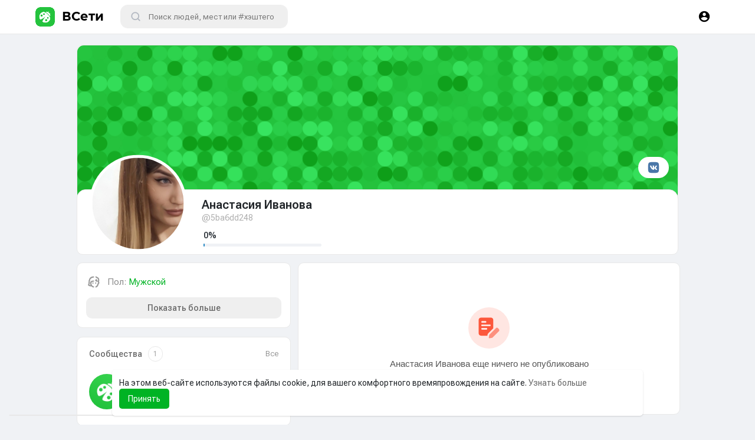

--- FILE ---
content_type: text/html; charset=UTF-8
request_url: https://vseti.by/5ba6dd248
body_size: 37190
content:

<!DOCTYPE html>
<html lang="ru">
	<head>
	<!-- Yandex.Metrika counter -->
<script type="text/javascript" >
   (function(m,e,t,r,i,k,a){m[i]=m[i]||function(){(m[i].a=m[i].a||[]).push(arguments)};
   m[i].l=1*new Date();
   for (var j = 0; j < document.scripts.length; j++) {if (document.scripts[j].src === r) { return; }}
   k=e.createElement(t),a=e.getElementsByTagName(t)[0],k.async=1,k.src=r,a.parentNode.insertBefore(k,a)})
   (window, document, "script", "https://mc.yandex.ru/metrika/tag.js", "ym");

   ym(88129633, "init", {
        clickmap:true,
        trackLinks:true,
        accurateTrackBounce:true,
        webvisor:true
   });
</script>
<noscript><div><img src="https://mc.yandex.ru/watch/88129633" style="position:absolute; left:-9999px;" alt="" /></div></noscript>
<!-- /Yandex.Metrika counter -->
		<title>Анастасия Иванова</title>
		<meta http-equiv="Content-type" content="text/html; charset=UTF-8">
		<meta name="title" content="Анастасия Иванова">
		<meta name="description" content="">
		<meta name="keywords" content="">
		<meta name="viewport" content="width=device-width, initial-scale=1.0, maximum-scale=1.0, user-scalable=no">
		
		<link rel="apple-touch-icon" href="https://vseti.by/themes/wondertag/img/icon.png">
		<link rel="stylesheet" href="https://vseti.by/themes/wondertag/stylesheet/page.css?version=1768862313">
		
		<!-- OWL -->
		<link rel="stylesheet" href="https://vseti.by/themes/wondertag/stylesheet/owl-carusel/owl.carousel.css?version=1768862313">
		<link rel="stylesheet" href="https://vseti.by/themes/wondertag/stylesheet/owl-carusel/owl.theme.default.css?version=1768862313">
		<link rel="stylesheet" href="https://vseti.by/themes/wondertag/stylesheet/vseti.css?version=1768862313">
		<link rel="stylesheet" href="https://vseti.by/themes/wondertag/stylesheet/bootstrap.css?version=1768862313">
		<link rel="stylesheet" href="https://vseti.by/themes/wondertag/stylesheet/landingVseti.css?version=1768862313">
		<link rel="stylesheet" href="https://vseti.by/themes/wondertag/stylesheet/emojionearea/emojionearea.css?version=1768862313">
	
		<meta name="apple-mobile-web-app-capable" content="yes">
		<meta name="apple-mobile-web-app-title" content="ВСети">
		<meta name="enot" content="5241670015313H9mK6-o3P1yxT-A6iJ71McLDppJBEj4H" />
				<meta name="pinterest-rich-pin" content="false" />
		<link rel="alternate" href="https://vseti.by?lang=arabic" hreflang="ar" /><link rel="alternate" href="https://vseti.by?lang=belarussian" hreflang="by" /><link rel="alternate" href="https://vseti.by?lang=belarussian1" hreflang="by" /><link rel="alternate" href="https://vseti.by?lang=belarussian_tarashkevitsa" hreflang="" /><link rel="alternate" href="https://vseti.by?lang=bengali" hreflang="bn" /><link rel="alternate" href="https://vseti.by?lang=chinese" hreflang="zh" /><link rel="alternate" href="https://vseti.by?lang=croatian" hreflang="sh" /><link rel="alternate" href="https://vseti.by?lang=danish" hreflang="da" /><link rel="alternate" href="https://vseti.by?lang=dutch" hreflang="nl" /><link rel="alternate" href="https://vseti.by?lang=english" hreflang="en" /><link rel="alternate" href="https://vseti.by?lang=filipino" hreflang="fil" /><link rel="alternate" href="https://vseti.by?lang=french" hreflang="fr" /><link rel="alternate" href="https://vseti.by?lang=german" hreflang="de" /><link rel="alternate" href="https://vseti.by?lang=hebrew" hreflang="he" /><link rel="alternate" href="https://vseti.by?lang=hindi" hreflang="hi" /><link rel="alternate" href="https://vseti.by?lang=indonesian" hreflang="id" /><link rel="alternate" href="https://vseti.by?lang=italian" hreflang="it" /><link rel="alternate" href="https://vseti.by?lang=japanese" hreflang="ja" /><link rel="alternate" href="https://vseti.by?lang=korean" hreflang="ko" /><link rel="alternate" href="https://vseti.by?lang=persian" hreflang="fa" /><link rel="alternate" href="https://vseti.by?lang=portuguese" hreflang="pt" /><link rel="alternate" href="https://vseti.by?lang=russian" hreflang="ru" /><link rel="alternate" href="https://vseti.by?lang=spanish" hreflang="es" /><link rel="alternate" href="https://vseti.by?lang=swedish" hreflang="sv" /><link rel="alternate" href="https://vseti.by?lang=turkish" hreflang="tr" /><link rel="alternate" href="https://vseti.by?lang=urdu" hreflang="ur" /><link rel="alternate" href="https://vseti.by?lang=vietnamese" hreflang="vi" />											        					<meta property="og:type" content="article" />
			<meta property="og:image" content="https://s1.vsetistorage.ru/upload/photos/2022/09/6T9PnifPyyDrbbxzpQ44_avatar.jpg" />
			<meta property="og:image:secure_url" content="https://s1.vsetistorage.ru/upload/photos/2022/09/6T9PnifPyyDrbbxzpQ44_avatar.jpg" />
			<meta property="og:description" content="" />
			<meta property="og:title" content="Анастасия Иванова" />
			<meta name="twitter:card" content="summary">
			<meta name="twitter:title" content="Анастасия Иванова" />
			<meta name="twitter:description" content="" />
			<meta name="twitter:image" content="https://s1.vsetistorage.ru/upload/photos/2022/09/6T9PnifPyyDrbbxzpQ44_avatar.jpg" />
			<script src="https://vseti.by/themes/wondertag/javascript/circle-progress.min.js"></script>
																								<link rel="canonical" href="https://vseti.by/5ba6dd248" />
				
		<link rel="preconnect" href="https://fonts.googleapis.com">
		<link rel="preconnect" href="https://fonts.gstatic.com" crossorigin>
		<link href="https://fonts.googleapis.com/css2?family=Readex+Pro:wght@300;500&family=Roboto:wght@400;500&display=swap" rel="stylesheet">

		<link rel="shortcut icon" type="image/png" href="https://vseti.by/themes/wondertag/img/icon.png"/>
		<link rel="stylesheet" href="https://vseti.by/themes/wondertag/stylesheet/general-style-plugins.css?version=2.6.3">
		
		    
					<script src="https://vseti.by/themes/wondertag/javascript/twilio-video.min.js"></script>
			<link rel="stylesheet" href="https://vseti.by/themes/wondertag/stylesheet/style.css?version=1768862313">
						<link rel="stylesheet" href="https://vseti.by/themes/wondertag/stylesheet/style.header.css?version=1768862313">
									
		<link rel="stylesheet" href="https://vseti.by/themes/wondertag/stylesheet/font-awesome-4.7.0/css/font-awesome.min.css">
	  
		    
		
		<script src="https://vseti.by/themes/wondertag/javascript/jquery-3.1.1.min.js"></script>
		<script src="https://vseti.by/themes/wondertag/javascript/jquery.ui.touch-punch.min.js"></script>

					<link rel="stylesheet" href="https://vseti.by/themes/wondertag/stylesheet/bootstrap-select.min.css">
			<script src="https://vseti.by/themes/wondertag/javascript/bootstrap-select.min.js"></script>
		
		
		      
			  
					<script src="https://vseti.by/themes/wondertag/player/artplayer.js"></script>
				
		<script src="https://vseti.by/themes/wondertag/player/wavesurfer.min.js"></script>
		<script src="https://vseti.by/themes/wondertag/player/wavesurfer.cursor.min.js"></script>
	  
				
		<style></style>
		
		
		<script type="text/javascript">
			/* 
Add here your JavaScript Code. 
Note. the code entered here will be added in <head> tag 


	Example: 

	var x, y, z; 
	x = 5; 
	y = 6; 
	z = x + y;

*/			function Wo_Ajax_Requests_File(){
				return "https://vseti.by/requests.php"
			}
						function RunLiveAgora(channelName,DIV_ID,token) {
				var agoraAppId = '4f4b7ae86474487788c397b79ec56f86';
				var token = token;
	
				var client = AgoraRTC.createClient({mode: 'live', codec: 'vp8'});
				client.init(agoraAppId, function () {
					client.setClientRole('audience', function() {
					}, function(e) {
					});
					let rand = Math.floor(Math.random() * 1000000);

					client.join(token, channelName, rand, function(uid) {
					}, function(err) {
					});
				}, function (err) {
				});

				client.on('stream-added', function (evt) {
					var stream = evt.stream;
					var streamId = stream.getId();

					client.subscribe(stream, function (err) {
					});
				});
				client.on('stream-subscribed', function (evt) {
					var remoteStream = evt.stream;
					remoteStream.play(DIV_ID);
					$('#player_'+remoteStream.getId()).addClass('embed-responsive-item');
				});
			}
		</script>
		<script async src="https://www.googletagmanager.com/gtag/js?id=G-EPHZDJW7WQ"></script>
<script>
  window.dataLayer = window.dataLayer || [];
  function gtag(){dataLayer.push(arguments);}
  gtag('js', new Date());

  gtag('config', 'G-EPHZDJW7WQ');
</script>      
		<style>
@font-face {
    font-family: TT Commons;font-display: swap;src: url("https://vseti.by/themes/wondertag/fonts/TTCommons-DemiBold.woff") format("woff");font-weight: 600;font-style: normal;
}
@font-face {
    font-family: Roboto;font-display: swap;src: url("https://vseti.by/themes/wondertag/fonts/roboto.woff2") format("woff2");font-weight: 600;font-style: normal;
}
@font-face {
    font-family: TT Commons;font-display: swap;src: url("https://vseti.by/themes/wondertag/fonts/TTCommons-Medium.woff") format("woff");font-weight: 500;font-style: normal;
}
@font-face {
    font-family: Montseratt;font-display: swap;src: url("https://vseti.by/themes/wondertag/fonts/montserrat-bold.woff") format("woff");font-weight: 500;font-style: normal;
}


:root {
	--body-bg: #f0f2f5;
	--header-background: #ffffff;
	--header-color: #000000;
	--header-hover-color: #333333;
	--header-search-color: #f0f2f5;
	--main: #00b324;
	--main-hover: #00b324;
	--main-color: #ffffff;
	--main-hover-color: #ffffff;
	--chat-outgoing: #fff9f9;
	--plyr-color-main: #00b324;
	--plyr-control-toggle-checked-background: transparent;
	--plyr-video-control-background-hover: rgba(255, 255, 255, 0.2);
	--plyr-range-fill-background: #fff;
	--plyr-range-track-height: 3px;
}
 
.reaction-1::after {content: "Круто!";}
.reaction-2::after {content: "Отлично!";}
.reaction-3::after {content: "Ха-ха-ха";}
.reaction-4::after {content: "Воу!";}
.reaction-5::after {content: "Ох...";}
.reaction-6::after {content: "Бл#%ь!";}
</style>		<link rel="stylesheet" href="https://vseti.by/themes/wondertag/stylesheet/ui_style.css?version=1768862313">
		
						
							<script src="https://accounts.google.com/gsi/client" async defer></script>
				
					<script src="https://vseti.by/themes/wondertag/javascript/agora.js"></script>
				
					<script src="https://vseti.by/themes/wondertag/javascript/hls.js"></script>
				
		
		<script src="https://vseti.by/themes/wondertag/javascript/socket.io.js"></script>
	
		<script src="https://vseti.by/themes/wondertag/javascript/jquery.adaptive-backgrounds.js"></script>
		
		<script>
		let nodejs_system = "0";
      let socket = null
      let groupChatListener = {}
      $(()=>{
              });
      </script>
	  			<script src="https://vseti.by/themes/wondertag/javascript/bootstrap-tagsinput-latest/src/bootstrap-tagsinput.js"></script>
      	  
			
		<script src="https://unpkg.com/flickity@2/dist/flickity.pkgd.min.js"></script>
		
					<script src="https://api-maps.yandex.ru/2.1/?lang=en_RU&amp;apikey=c60643bc-e44c-4775-9e13-455399c14005" type="text/javascript"></script>
				<link rel="stylesheet" href="https://vseti.by/themes/wondertag/javascript/green-audio-player/green-audio-player.css" />
		<script src="https://vseti.by/themes/wondertag/javascript/green-audio-player/green-audio-player.js"></script>
		
		<link rel="stylesheet" href="https://vseti.by/themes/wondertag/stylesheet/flatpickr.min.css">
		<script src="https://vseti.by/themes/wondertag/javascript/flatpickr.js"></script>
	</head>
   
	<body  class="tag_header_top_p">
		<input type="hidden" id="get_no_posts_name" value="Нет заметок для отображения">
				
		<input type="hidden" class="seen_stories_users_ids" value="">
		<input type="hidden" class="main_session" value="8a1b9b7b74b12ad83e67">
		
					<div class="barloading"></div>
			<header>
				
	
<div class="content_header">
  <div class="header_top">
	<nav class="navbar navbar-default tag_navbar_top">
		<div class="container-fluid">
			<div class="valign tag_header full_width tag_expand_search">
				<button type="button" class="tag_toggle_sidebar" onclick="javascript:$('body').toggleClass('side_open');"><svg xmlns="http://www.w3.org/2000/svg" height="24" viewBox="0 0 24 24" width="24"><path fill="currentColor" d="M4 18h16c.55 0 1-.45 1-1s-.45-1-1-1H4c-.55 0-1 .45-1 1s.45 1 1 1zm0-5h16c.55 0 1-.45 1-1s-.45-1-1-1H4c-.55 0-1 .45-1 1s.45 1 1 1zM3 7c0 .55.45 1 1 1h16c.55 0 1-.45 1-1s-.45-1-1-1H4c-.55 0-1 .45-1 1z"/></svg></button>
				 <a class="header-brand" href="https://vseti.by" data-ajax="?link1=home">
					<img class="tag_logo_pc" src="https://vseti.by/themes/wondertag/img/logo.png?cache=837" alt="ВСети"/><span class="tag_logo_pc head_brand">ВСети</span>
					<img class="tag_logo_mobi" src="https://vseti.by/themes/wondertag/img/icon.png" alt="ВСети"/>
				</a>
				<div class="dropdown search-container">
					<button type="button" class="tag_toggle_search"><svg xmlns="http://www.w3.org/2000/svg" height="20" viewBox="0 0 24 24" width="20"><path fill="currentColor" d="M19 11H7.83l4.88-4.88c.39-.39.39-1.03 0-1.42-.39-.39-1.02-.39-1.41 0l-6.59 6.59c-.39.39-.39 1.02 0 1.41l6.59 6.59c.39.39 1.02.39 1.41 0 .39-.39.39-1.02 0-1.41L7.83 13H19c.55 0 1-.45 1-1s-.45-1-1-1z"/></svg></button>
					<form data-toggle="dropdown" role="button" id="navbar-searchbox" role="search">
						<svg xmlns="http://www.w3.org/2000/svg" width="17" height="17" viewBox="0 0 24 24" fill="none" stroke="currentColor" stroke-width="2.5" stroke-linecap="round" stroke-linejoin="round"><circle cx="11" cy="11" r="8"></circle><line x1="21" y1="21" x2="16.65" y2="16.65"></line></svg>
						<input type="search" class="search-input" onkeyup="Wo_DetectSearchType(this.value), document.getElementById('wo_repeat_search').innerHTML = escapeHtml(this.value)" placeholder="Поиск людей, мест или #хэштегов" >
					</form>
					<ul class="dropdown-menu search-dropdown-container" role="menu">
						<div class="wow_htag">							<a href="https://vseti.by/hashtag/мелстройгейм" data-ajax="?link1=hashtag&hash=мелстройгейм">#мелстройгейм</a>
													<a href="https://vseti.by/hashtag/mellstroygame" data-ajax="?link1=hashtag&hash=mellstroygame">#mellstroygame</a>
													<a href="https://vseti.by/hashtag/игры" data-ajax="?link1=hashtag&hash=игры">#игры</a>
													<a href="https://vseti.by/hashtag/business" data-ajax="?link1=hashtag&hash=business">#business</a>
													<a href="https://vseti.by/hashtag/игровыеавтоматы" data-ajax="?link1=hashtag&hash=игровыеавтоматы">#игровыеавтоматы</a>
						</div>
						<div class="search-dropdown-result tag_scroll">
													</div>
						<div class="search-advanced-container" style="display: none;">
							<a href="https://vseti.by/search" class="valign search-advanced-link" data-ajax="?link1=search">
								<svg xmlns="http://www.w3.org/2000/svg" height="24" viewBox="0 0 24 24" width="24"><path d="M0 0h24v24H0V0z" fill="none"/><path fill="currentColor" d="M15.5 14h-.79l-.28-.27c1.2-1.4 1.82-3.31 1.48-5.34-.47-2.78-2.79-5-5.59-5.34-4.23-.52-7.79 3.04-7.27 7.27.34 2.8 2.56 5.12 5.34 5.59 2.03.34 3.94-.28 5.34-1.48l.27.28v.79l4.25 4.25c.41.41 1.08.41 1.49 0 .41-.41.41-1.08 0-1.49L15.5 14zm-6 0C7.01 14 5 11.99 5 9.5S7.01 5 9.5 5 14 7.01 14 9.5 11.99 14 9.5 14z"/></svg>
								<span>Расширенный поиск <span id="wo_repeat_search"></span></span>
							</a>
						</div>
					</ul>
				</div>

				
				
			</div>
		</div>
	</nav>
	<div class="tag_navbar_top_right">
	<div class="valign tag_hdr_right flex-end">
	<div class="tag_main_usr_ddmenu dropdown">
		<button class="tag_hdr_droptoggle" data-toggle="dropdown" data-display="static" role="button" aria-expanded="false">
			<svg xmlns="http://www.w3.org/2000/svg" height="24" viewBox="0 0 24 24" width="24"><path d="M0 0h24v24H0V0z" fill="none"/><path fill="currentColor" d="M12 2C6.48 2 2 6.48 2 12s4.48 10 10 10 10-4.48 10-10S17.52 2 12 2zm0 3c1.66 0 3 1.34 3 3s-1.34 3-3 3-3-1.34-3-3 1.34-3 3-3zm0 14.2c-2.5 0-4.71-1.28-6-3.22.03-1.99 4-3.08 6-3.08 1.99 0 5.97 1.09 6 3.08-1.29 1.94-3.5 3.22-6 3.22z"/></svg>
		</button>
		<ul class="dropdown-menu dropdown-menu-right dropdown-static-menu tag_hdr_user_dropdown tag_scroll" role="menu">
			<li>
				<a href="https://vseti.by/welcome/?last_url=https://vseti.by%2F5ba6dd248"><svg xmlns="http://www.w3.org/2000/svg" width="24" height="24" viewBox="0 0 24 24"><path fill="currentColor" d="M12,3c-4.625,0-8.442,3.507-8.941,8.001H10v-3l5,4l-5,4v-3H3.06C3.56,17.494,7.376,21,12,21c4.963,0,9-4.037,9-9 S16.963,3,12,3z" /></svg> Войти</a>
			</li>
							<li>
					<a href="https://vseti.by/register"><svg xmlns="http://www.w3.org/2000/svg" width="24" height="24" viewBox="0 0 24 24"><path fill="currentColor" d="M4.5 8.552c0 1.995 1.505 3.5 3.5 3.5s3.5-1.505 3.5-3.5-1.505-3.5-3.5-3.5S4.5 6.557 4.5 8.552zM19 8L17 8 17 11 14 11 14 13 17 13 17 16 19 16 19 13 22 13 22 11 19 11zM4 19h8 1 1v-1c0-2.757-2.243-5-5-5H7c-2.757 0-5 2.243-5 5v1h1H4z" /></svg> Регистрация</a>
				</li>
						<hr class="style-two">
			<li>
				<a href="?mode=night"><svg xmlns="http://www.w3.org/2000/svg" width="24" height="24" viewBox="0 0 24 24"><path fill="currentColor" d="M12,11.807C9.349,9.155,8.7,5.261,10.049,2c-1.875,0.37-3.666,1.281-5.12,2.735c-3.905,3.905-3.905,10.237,0,14.142	c3.906,3.906,10.237,3.905,14.143,0c1.454-1.454,2.364-3.244,2.735-5.119C18.545,15.106,14.651,14.458,12,11.807z" /></svg> Тёмная сторона силы</a>
			</li>
			<div class="tag_footer_mobi"><div class="tag_footer">
	<div class="valign tag_footer_cright">
		© ВСети 2026		<button type="button" class="btn tag_mobi_langs" onclick="$('.tag_main_usr_ddmenu').addClass('open-lang');"><svg xmlns="http://www.w3.org/2000/svg" width="12" height="12" viewBox="0 0 24 24"><path fill="currentColor" d="M17.9,17.39C17.64,16.59 16.89,16 16,16H15V13A1,1 0 0,0 14,12H8V10H10A1,1 0 0,0 11,9V7H13A2,2 0 0,0 15,5V4.59C17.93,5.77 20,8.64 20,12C20,14.08 19.2,15.97 17.9,17.39M11,19.93C7.05,19.44 4,16.08 4,12C4,11.38 4.08,10.78 4.21,10.21L9,15V16A2,2 0 0,0 11,18M12,2A10,10 0 0,0 2,12A10,10 0 0,0 12,22A10,10 0 0,0 22,12A10,10 0 0,0 12,2Z" /></svg> Язык</button>
	</div>
	<div class="tag_footer_links">
		<a data-ajax="/about" href="/about">О нас</a> • 
		<a data-ajax="?link1=contact-us" href="https://vseti.by/contact-us">Техподдержка</a> • 
		<a data-ajax="?link1=developers" href="https://vseti.by/developers">Разработчикам</a> • 		<a data-ajax="?link1=terms&type=privacy-policy" href="https://vseti.by/terms/privacy-policy">Правила</a> • 
		<a data-ajax="?link1=terms" href="https://vseti.by/terms">Условия</a>
							• <a href="https://vseti.by/site-pages/jobs">Вакансии</a>
					• <a href="https://vseti.by/site-pages/donate">Донаты</a>
			</div>
</div></div>
		</ul>
		<ul class="dropdown-menu dropdown-static-menu tag_scroll tag_mobi_langs_menu dropdown-menu-right">
			<button type="button" class="btn" onclick="$('.tag_main_usr_ddmenu').removeClass('open-lang');"><svg xmlns="http://www.w3.org/2000/svg" width="26" height="26" viewBox="0 0 24 24"><path fill="currentColor" d="M20 11H6.83l2.88-2.88c.39-.39.39-1.02 0-1.41-.39-.39-1.02-.39-1.41 0L3.71 11.3c-.39.39-.39 1.02 0 1.41L8.3 17.3c.39.39 1.02.39 1.41 0 .39-.39.39-1.02 0-1.41L6.83 13H20c.55 0 1-.45 1-1s-.45-1-1-1z" /></svg></button>
			<h3>Выбрать Язык</h3>
							<li><a href="?lang=belarussian1" rel="nofollow">Belarussian1</a></li>
							<li><a href="?lang=english" rel="nofollow">English</a></li>
							<li><a href="?lang=russian" rel="nofollow">Russian</a></li>
					</ul>
	</div>
</div>

<script>
window.addEventListener('resize', () => {let vh = window.innerHeight * 0.01;document.documentElement.style.setProperty('--vh', `${vh}px`);});
</script>	</div>
	<!--div class="tag_header_shadow"></div-->
  </div>
</div>
<script type="text/javascript">
$(document).on('click', '#requests-list a', function(event) {
	$('.tag_hdr_reqtog').dropdown('toggle');
});
$(document).on('click', '#activities-wrapper a', function(event) {
	$('.tag_hdr_notitog').dropdown('toggle');
});
$(document).on('click', '#hdr_notifi a', function(event) {
	$('.tag_hdr_notitog').dropdown('toggle');
});
$(document).on('click', '.tag_hdr_user_dropdown a:not(.not_hide)', function(event) {
	$('.tag_hdr_user_droptoggle').dropdown('toggle');
});

$('.tag_main_usr_ddmenu').on({
    "hide.bs.dropdown": function() {
        $('.tag_main_usr_ddmenu').removeClass('open-lang');
    },
});

$('.search-container').on({
    "show.bs.dropdown": function () {
        $('.tag_hdr_right, .tag_show_fnd_bottom').addClass('low');
    },
    "hide.bs.dropdown": function() {
        $('.tag_hdr_right, .tag_show_fnd_bottom').removeClass('low');
    },
});

jQuery(document).ready(function($) {
  $(".search-input").keydown(function(event) {
    if (event.keyCode == 13 && event.shiftKey == 0) {
      event.preventDefault();
      window.location = 'https://vseti.by/search?query=' + $(this).val();
    }
  });
});
var Searchcontainer = $('.search-container');
var SearchBox = $('.search-container .search-input');
var SearchResult = $('.search-dropdown-result');
  
function Wo_DetectSearchType(query) {
  var Hash = smokeTheHash(query);
  if (Hash) {
    $('.search-advanced-container').hide(200);
    Wo_SearchhashResult(query);
  } else {
    $('.search-advanced-container').fadeIn(200);
    Wo_SearchResult(query);
  }
}

function Wo_ClearSearches() {
  $('.clear-searches').html('<i class="fa fa-spinner fa-spin"></i>');
   $.get(Wo_Ajax_Requests_File(), {f: 'clearChat'}, function(data) {
        if (data.status == 200) {
           location.reload();
        }
   });
}

function Wo_GetRecentSearchs() {
  $.get(Wo_Ajax_Requests_File(), {f: 'search', s: 'recent'}, function(data) {
      if (data.status == 200) {
          if (data.html.length > 0) {
            SearchResult.html('<div class="tag_srch_recent"><div class="valign recent"><div class="recent-searches">Последние поисковые запросы</div><button onclick="Wo_ClearSearches();" class="btn btn-mat">Очистить</button></div>' + data.html + '</div>');
          }
        }
  });
}
function Wo_SearchResult(query) {
    if (SearchBox.val() != '') {
      Searchcontainer.addClass('open');
	  SearchResult.html('<div class="valign skel_search"><div class="skel skel_50 skel_avatar skel_search_avatar"></div><div><div class="skel skel_2 skel_noti_name"></div><div class="skel skel_2 skel_noti_time"></div></div></div><div class="valign skel_search"><div class="skel skel_50 skel_avatar skel_search_avatar"></div><div><div class="skel skel_2 skel_noti_name"></div><div class="skel skel_2 skel_noti_time"></div></div></div><div class="valign skel_search"><div class="skel skel_50 skel_avatar skel_search_avatar"></div><div><div class="skel skel_2 skel_noti_name"></div><div class="skel skel_2 skel_noti_time"></div></div></div><div class="valign skel_search"><div class="skel skel_50 skel_avatar skel_search_avatar"></div><div><div class="skel skel_2 skel_noti_name"></div><div class="skel skel_2 skel_noti_time"></div></div></div><div class="valign skel_search"><div class="skel skel_50 skel_avatar skel_search_avatar"></div><div><div class="skel skel_2 skel_noti_name"></div><div class="skel skel_2 skel_noti_time"></div></div></div>');
      Searchcontainer.find('.search-advanced-link').attr('href','https://vseti.by/search/' + query);
      Searchcontainer.find('.search-advanced-link').attr('data-ajax','?link1=search&query=' + query);
      $.get(Wo_Ajax_Requests_File(), {f: 'search', s: 'normal', query: query}, function(data) {
        if (data.status == 200) {
          if (data.html.length == 0) {
            SearchResult.html('<div class="empty_state"><svg enable-background="new 0 0 32 32" height="512" viewBox="0 0 32 32" width="512" xmlns="http://www.w3.org/2000/svg"><path d="m26 32h-20c-3.314 0-6-2.686-6-6v-20c0-3.314 2.686-6 6-6h20c3.314 0 6 2.686 6 6v20c0 3.314-2.686 6-6 6z" fill="#ffe6e2"/><path d="m23.147 10.44c.12-.227.187-.493.187-.773 0-.92-.747-1.667-1.667-1.667s-1.667.747-1.667 1.667.747 1.667 1.667 1.667c.28 0 .546-.067.773-.187l.707.707c.097.097.225.146.353.146s.256-.049.354-.146c.195-.195.195-.512 0-.707zm-1.48-.107c-.367 0-.667-.3-.667-.667 0-.366.3-.666.667-.666s.667.3.667.667c-.001.366-.301.666-.667.666z" fill="#fc573b"/><path d="m9.167 12h8.333c.643 0 1.167-.523 1.167-1.167v-1.666c0-.644-.524-1.167-1.167-1.167h-8.333c-.644 0-1.167.523-1.167 1.167v1.667c0 .643.523 1.166 1.167 1.166z" fill="#fc573b"/><g fill="#fd907e"><path d="m23.5 14.667h-9.667c-.276 0-.5.224-.5.5s.224.5.5.5h9.667c.276 0 .5-.224.5-.5s-.224-.5-.5-.5z"/><path d="m23.5 16.667h-9.667c-.276 0-.5.224-.5.5s.224.5.5.5h9.667c.276 0 .5-.224.5-.5s-.224-.5-.5-.5z"/><path d="m23.5 20.667h-9.667c-.276 0-.5.224-.5.5s.224.5.5.5h9.667c.276 0 .5-.224.5-.5s-.224-.5-.5-.5z"/><path d="m23.5 22.667h-9.667c-.276 0-.5.224-.5.5s.224.5.5.5h9.667c.276 0 .5-.224.5-.5s-.224-.5-.5-.5z"/></g><g fill="#fc573b"><circle cx="10" cy="16" r="2"/><circle cx="10" cy="22" r="2"/></g></svg>' + " Не найдено ни одного результата" + '<div>');
          } else {
            SearchResult.html(data.html);
          }
        }
      });
      $(document).click(function() {
        Searchcontainer.removeClass('open');
      });
    } else {
      Searchcontainer.removeClass('open');
    }
}


function Wo_SearchhashResult(query) {
    var Searchcontainer = $('.search-container');
    var SearchBox = $('.search-container .search-input');
    var SearchResult = $('.search-dropdown-result');
    if (SearchBox.val() != '') {
      Searchcontainer.addClass('open');
	  SearchResult.html('<div class="valign skel_search"><div><div class="skel skel_2 skel_noti_name"></div></div></div><div class="valign skel_search"><div><div class="skel skel_2 skel_noti_name"></div></div></div><div class="valign skel_search"><div><div class="skel skel_2 skel_noti_name"></div></div></div><div class="valign skel_search"><div><div class="skel skel_2 skel_noti_name"></div></div></div><div class="valign skel_search"><div><div class="skel skel_2 skel_noti_name"></div></div></div>');
      Searchcontainer.find('.search-advanced-link').attr('href','https://vseti.by/search/' + query);
      Searchcontainer.find('.search-advanced-link').attr('data-ajax','?link1=search&query=' + query);
      $.get(Wo_Ajax_Requests_File(), {f: 'search', s: 'hash', query: query}, function(data) {
        if (data.status == 200) {
          if (data.html.length == 0) {
            SearchResult.html('<div class="empty_state"><svg enable-background="new 0 0 32 32" height="512" viewBox="0 0 32 32" width="512" xmlns="http://www.w3.org/2000/svg"><path d="m26 32h-20c-3.314 0-6-2.686-6-6v-20c0-3.314 2.686-6 6-6h20c3.314 0 6 2.686 6 6v20c0 3.314-2.686 6-6 6z" fill="#ffe6e2"/><path d="m23.147 10.44c.12-.227.187-.493.187-.773 0-.92-.747-1.667-1.667-1.667s-1.667.747-1.667 1.667.747 1.667 1.667 1.667c.28 0 .546-.067.773-.187l.707.707c.097.097.225.146.353.146s.256-.049.354-.146c.195-.195.195-.512 0-.707zm-1.48-.107c-.367 0-.667-.3-.667-.667 0-.366.3-.666.667-.666s.667.3.667.667c-.001.366-.301.666-.667.666z" fill="#fc573b"/><path d="m9.167 12h8.333c.643 0 1.167-.523 1.167-1.167v-1.666c0-.644-.524-1.167-1.167-1.167h-8.333c-.644 0-1.167.523-1.167 1.167v1.667c0 .643.523 1.166 1.167 1.166z" fill="#fc573b"/><g fill="#fd907e"><path d="m23.5 14.667h-9.667c-.276 0-.5.224-.5.5s.224.5.5.5h9.667c.276 0 .5-.224.5-.5s-.224-.5-.5-.5z"/><path d="m23.5 16.667h-9.667c-.276 0-.5.224-.5.5s.224.5.5.5h9.667c.276 0 .5-.224.5-.5s-.224-.5-.5-.5z"/><path d="m23.5 20.667h-9.667c-.276 0-.5.224-.5.5s.224.5.5.5h9.667c.276 0 .5-.224.5-.5s-.224-.5-.5-.5z"/><path d="m23.5 22.667h-9.667c-.276 0-.5.224-.5.5s.224.5.5.5h9.667c.276 0 .5-.224.5-.5s-.224-.5-.5-.5z"/></g><g fill="#fc573b"><circle cx="10" cy="16" r="2"/><circle cx="10" cy="22" r="2"/></g></svg>' + " Не найдено ни одного результата" + '<div>');
          } else {
            SearchResult.html(data.html);
          }
        }
      });

      $(document).click(function() {
        Searchcontainer.removeClass('open');
      });
    } else {
      Searchcontainer.removeClass('open');
    }
}

function smokeTheHash(str) {
  var n = str.search("#");
  if(n != "-1"){
    return true;
  } else {
    return false;
  }
}
</script>			</header>
			<div class="content_body">
								<style>.tag_navbar_top_side, .tag_navbar_top .tag_toggle_sidebar, .tag_navbar_top_side_all {display:none;}.tag_header_top_m {margin: 0 !important;}</style><button type="button" class="tag_toggle_sidebar_top" onclick="javascript:$('body').toggleClass('side_open');"><svg xmlns="http://www.w3.org/2000/svg" height="24" viewBox="0 0 24 24" width="24"><path fill="currentColor" d="M18.3 5.71c-.39-.39-1.02-.39-1.41 0L12 10.59 7.11 5.7c-.39-.39-1.02-.39-1.41 0-.39.39-.39 1.02 0 1.41L10.59 12 5.7 16.89c-.39.39-.39 1.02 0 1.41.39.39 1.02.39 1.41 0L12 13.41l4.89 4.89c.39.39 1.02.39 1.41 0 .39-.39.39-1.02 0-1.41L13.41 12l4.89-4.89c.38-.38.38-1.02 0-1.4z"></path></svg></button>
<div class="wow_content tag_navbar_top_side_all">
	<!--div class="tag_navbar_top_side_all_arrow"></div-->
	<div class="sidebar_innr tag_scroll">
							<p class="tag_navbar_top_side_all_heading">Мероприятия</p>
			<div class="tag_navbar_top_side_all_sec">
				<a class="btn btn-mat" href="https://vseti.by/events/" data-ajax="?link1=events">
					<svg width="24" height="24" viewBox="0 0 24 24" fill="none" xmlns="http://www.w3.org/2000/svg"><path fill-rule="evenodd" clip-rule="evenodd" d="M8.75 1C8.75 0.585786 8.41422 0.25 8 0.25C7.58579 0.25 7.25 0.585786 7.25 1V2.25912C6.53068 2.27754 5.97875 2.33259 5.49049 2.49624C4.07813 2.96962 2.96962 4.07812 2.49624 5.49049C2.24943 6.22688 2.24964 7.10812 2.24998 8.48999L2.25 8.64706V14.6L2.25 14.633C2.25 15.7251 2.24999 16.5906 2.30699 17.2883C2.36528 18.0017 2.48689 18.6053 2.76772 19.1565C3.22312 20.0502 3.94978 20.7769 4.84355 21.2323C5.39472 21.5131 5.99835 21.6347 6.71174 21.693C7.40936 21.75 8.27485 21.75 9.36698 21.75H9.4H14.6H14.633C15.7252 21.75 16.5907 21.75 17.2883 21.693C18.0017 21.6347 18.6053 21.5131 19.1565 21.2323C20.0502 20.7769 20.7769 20.0502 21.2323 19.1565C21.5131 18.6053 21.6347 18.0017 21.693 17.2883C21.75 16.5906 21.75 15.7252 21.75 14.633V14.6V9.4V9.36698C21.75 8.27485 21.75 7.40935 21.693 6.71173C21.6347 5.99834 21.5131 5.39472 21.2323 4.84354C20.7769 3.94978 20.0502 3.22312 19.1565 2.76772C18.6053 2.48688 18.0017 2.36527 17.2883 2.30699C17.119 2.29316 16.9399 2.28269 16.75 2.27475V1C16.75 0.585786 16.4142 0.25 16 0.25C15.5858 0.25 15.25 0.585786 15.25 1V2.25043C15.0528 2.25 14.8473 2.25 14.6331 2.25H14.633L14.6 2.25H8.75V1ZM6.25002 8C6.25002 7.58579 6.5858 7.25 7.00002 7.25H17C17.4142 7.25 17.75 7.58579 17.75 8C17.75 8.41421 17.4142 8.75 17 8.75H7.00002C6.5858 8.75 6.25002 8.41421 6.25002 8ZM8.00002 13C8.5523 13 9.00002 12.5523 9.00002 12C9.00002 11.4477 8.5523 11 8.00002 11C7.44773 11 7.00002 11.4477 7.00002 12C7.00002 12.5523 7.44773 13 8.00002 13ZM9.00002 16C9.00002 16.5523 8.5523 17 8.00002 17C7.44773 17 7.00002 16.5523 7.00002 16C7.00002 15.4477 7.44773 15 8.00002 15C8.5523 15 9.00002 15.4477 9.00002 16ZM12 17C12.5523 17 13 16.5523 13 16C13 15.4477 12.5523 15 12 15C11.4477 15 11 15.4477 11 16C11 16.5523 11.4477 17 12 17ZM17 16C17 16.5523 16.5523 17 16 17C15.4477 17 15 16.5523 15 16C15 15.4477 15.4477 15 16 15C16.5523 15 17 15.4477 17 16ZM12 13C12.5523 13 13 12.5523 13 12C13 11.4477 12.5523 11 12 11C11.4477 11 11 11.4477 11 12C11 12.5523 11.4477 13 12 13ZM17 12C17 12.5523 16.5523 13 16 13C15.4477 13 15 12.5523 15 12C15 11.4477 15.4477 11 16 11C16.5523 11 17 11.4477 17 12Z" fill="currentColor"></path></svg> Просмотр событий				</a>
				<a class="btn btn-mat" href="https://vseti.by/events/my/" data-ajax="?link1=my-events">
					<svg width="24" height="24" viewBox="0 0 24 24" fill="none" xmlns="http://www.w3.org/2000/svg"><path fill-rule="evenodd" clip-rule="evenodd" d="M8.75 1C8.75 0.585786 8.41421 0.25 8 0.25C7.58579 0.25 7.25 0.585786 7.25 1V2.27315C7.06292 2.28069 6.88649 2.29068 6.71986 2.30392C6.02597 2.35906 5.43809 2.47407 4.89913 2.73985C3.96133 3.20233 3.20233 3.96133 2.73985 4.89913C2.47407 5.43809 2.35906 6.02597 2.30392 6.71986C2.24999 7.39854 2.24999 8.23977 2.25 9.30128V9.33333V14.6V14.633C2.24999 15.7251 2.24999 16.5906 2.30699 17.2883C2.36527 18.0017 2.48688 18.6053 2.76772 19.1565C3.22312 20.0502 3.94978 20.7769 4.84355 21.2323C5.39472 21.5131 5.99834 21.6347 6.71173 21.693C7.40935 21.75 8.27484 21.75 9.36698 21.75H9.4H14.6H14.633C15.7252 21.75 16.5906 21.75 17.2883 21.693C18.0017 21.6347 18.6053 21.5131 19.1565 21.2323C20.0502 20.7769 20.7769 20.0502 21.2323 19.1565C21.5131 18.6053 21.6347 18.0017 21.693 17.2883C21.75 16.5906 21.75 15.7252 21.75 14.633V14.6V9.4V9.36698C21.75 8.27485 21.75 7.40935 21.693 6.71173C21.6347 5.99834 21.5131 5.39472 21.2323 4.84354C20.7769 3.94978 20.0502 3.22312 19.1565 2.76772C18.6053 2.48688 18.0017 2.36527 17.2883 2.30699C17.119 2.29316 16.9399 2.28269 16.75 2.27475V1C16.75 0.585786 16.4142 0.25 16 0.25C15.5858 0.25 15.25 0.585786 15.25 1V2.25043C15.0528 2.25 14.8473 2.25 14.6331 2.25H14.633L14.6 2.25H9.33333L9.30128 2.25C9.11051 2.25 8.92687 2.25 8.75 2.25031V1ZM12 11C13.1046 11 14 10.1046 14 9C14 7.89543 13.1046 7 12 7C10.8954 7 10 7.89543 10 9C10 10.1046 10.8954 11 12 11ZM8 15.6667C8 14.1939 9.19391 13 10.6667 13H13.3333C14.8061 13 16 14.1939 16 15.6667C16 16.403 15.403 17 14.6667 17H9.33333C8.59695 17 8 16.403 8 15.6667Z" fill="currentColor"></path></svg> Мероприятия				</a>
			</div>
							<p class="tag_navbar_top_side_all_heading">Блог</p>
			<div class="tag_navbar_top_side_all_sec">
				<a class="btn btn-mat" href="https://vseti.by/blogs" data-ajax="?link1=blogs">
					<svg width="24" height="24" viewBox="0 0 24 24" fill="none" xmlns="http://www.w3.org/2000/svg"><path fill-rule="evenodd" clip-rule="evenodd" d="M2.62356 2.35132C2.85479 2.21713 3.13998 2.21617 3.3721 2.34882L6.5 4.13619L9.6279 2.34882C9.85847 2.21706 10.1415 2.21706 10.3721 2.34882L13.5 4.13619L16.6279 2.34882C16.86 2.21617 17.1452 2.21713 17.3764 2.35132C17.6077 2.48551 17.75 2.73265 17.75 3V11.25H21C21.4142 11.25 21.75 11.5858 21.75 12V19C21.75 20.5188 20.5188 21.75 19 21.75H7.8H7.76788C6.95505 21.75 6.29944 21.75 5.76853 21.7066C5.2219 21.662 4.74175 21.5676 4.29754 21.3413C3.59193 20.9817 3.01825 20.4081 2.65873 19.7025C2.43239 19.2582 2.33803 18.7781 2.29336 18.2315C2.24999 17.7006 2.24999 17.045 2.25 16.2321V16.2321V16.2V3C2.25 2.73265 2.39232 2.48551 2.62356 2.35132ZM19 20.25C19.6904 20.25 20.25 19.6904 20.25 19V12.75H17.75V19C17.75 19.6904 18.3096 20.25 19 20.25ZM7 8.25C6.58579 8.25 6.25 8.58579 6.25 9C6.25 9.41421 6.58579 9.75 7 9.75H11C11.4142 9.75 11.75 9.41421 11.75 9C11.75 8.58579 11.4142 8.25 11 8.25H7ZM6.25 13C6.25 12.5858 6.58579 12.25 7 12.25H13C13.4142 12.25 13.75 12.5858 13.75 13C13.75 13.4142 13.4142 13.75 13 13.75H7C6.58579 13.75 6.25 13.4142 6.25 13ZM7 16.25C6.58579 16.25 6.25 16.5858 6.25 17C6.25 17.4142 6.58579 17.75 7 17.75H13C13.4142 17.75 13.75 17.4142 13.75 17C13.75 16.5858 13.4142 16.25 13 16.25H7Z" fill="currentColor"></path></svg> Просмотр статей				</a>
							</div>
											<p class="tag_navbar_top_side_all_heading">Страницы</p>
			<div class="tag_navbar_top_side_all_sec">
				<a class="btn btn-mat" href="https://vseti.by/pages" data-ajax="?link1=pages">
					<svg width="24" height="24" viewBox="0 0 24 24" fill="none" xmlns="http://www.w3.org/2000/svg"><path fill-rule="evenodd" clip-rule="evenodd" d="M5.75 2C5.75 1.58579 5.41421 1.25 5 1.25C4.58579 1.25 4.25 1.58579 4.25 2V22C4.25 22.4142 4.58579 22.75 5 22.75C5.41421 22.75 5.75 22.4142 5.75 22V14H17.382C18.1253 14 18.6088 13.2177 18.2764 12.5528L16.9472 9.89443C16.6657 9.33137 16.6657 8.66863 16.9472 8.10557L18.2764 5.44721C18.6088 4.78231 18.1253 4 17.382 4H5.75V2Z" fill="currentColor"></path></svg> Страницы				</a>
				<a class="btn btn-mat" href="https://vseti.by/liked-pages" data-ajax="?link1=liked-pages">
					<svg width="24" height="24" viewBox="0 0 24 24" fill="none" xmlns="http://www.w3.org/2000/svg"><path fill-rule="evenodd" clip-rule="evenodd" d="M6.79175 9.09514L12.545 2.51996C12.8342 2.18953 13.2518 2 13.6909 2C14.784 2 15.521 3.11767 15.0904 4.12239L13 9H16.8104C18.2348 9 18.947 9 19.4288 9.29612C19.8509 9.55556 20.1617 9.96245 20.3009 10.4379C20.4598 10.9807 20.2724 11.6678 19.8976 13.042L19.8976 13.042L18.6431 17.642C18.4128 18.4865 18.2976 18.9087 18.0553 19.2225C17.8415 19.4994 17.5587 19.7153 17.2353 19.8488C16.8688 20 16.4312 20 15.5559 20H9.2C8.0799 20 7.51984 20 7.09202 19.782C6.71569 19.5903 6.40973 19.2843 6.21799 18.908C6 18.4802 6 17.9201 6 16.8V11.2024C6 10.7574 6 10.535 6.04632 10.3235C6.08741 10.1359 6.1553 9.95526 6.24789 9.78704C6.35229 9.59739 6.49878 9.42997 6.79175 9.09514ZM3.75 10C3.75 9.58579 3.41421 9.25 3 9.25C2.58579 9.25 2.25 9.58579 2.25 10V20C2.25 20.4142 2.58579 20.75 3 20.75C3.41421 20.75 3.75 20.4142 3.75 20L3.75 10Z" fill="currentColor"></path></svg> Страницы на которые подписан				</a>
			</div>
				<p class="tag_navbar_top_side_all_heading">еще</p>
		<div class="tag_navbar_top_side_all_sec">
							<a class="btn btn-mat" href="https://vseti.by/forum/" data-ajax="?link1=forum">
					<svg width="24" height="24" viewBox="0 0 24 24" fill="none" xmlns="http://www.w3.org/2000/svg"><path fill-rule="evenodd" clip-rule="evenodd" d="M7.8 3.25H7.7679C6.95506 3.24999 6.29944 3.24999 5.76853 3.29336C5.2219 3.33803 4.74175 3.43239 4.29754 3.65873C3.59193 4.01825 3.01825 4.59193 2.65873 5.29754C2.43239 5.74175 2.33803 6.2219 2.29336 6.76853C2.24999 7.29944 2.24999 7.95506 2.25 8.7679V8.8V13.2V13.2321C2.24999 14.0449 2.24999 14.7006 2.29336 15.2315C2.33803 15.7781 2.43239 16.2582 2.65873 16.7025C3.01825 17.4081 3.59193 17.9817 4.29754 18.3413C4.74175 18.5676 5.2219 18.662 5.76853 18.7066C6.29944 18.75 6.95505 18.75 7.76788 18.75H7.8H15.4892C16.0727 18.75 16.294 18.7517 16.5063 18.7814C16.7054 18.8093 16.9015 18.8556 17.0921 18.9197C17.2954 18.9881 17.494 19.0855 18.0159 19.3465L20.6646 20.6708C20.8971 20.7871 21.1732 20.7746 21.3943 20.638C21.6154 20.5013 21.75 20.2599 21.75 20V8.8V8.76788C21.75 7.95505 21.75 7.29944 21.7066 6.76853C21.662 6.2219 21.5676 5.74175 21.3413 5.29754C20.9817 4.59193 20.4081 4.01825 19.7025 3.65873C19.2582 3.43239 18.7781 3.33803 18.2315 3.29336C17.7006 3.24999 17.0449 3.24999 16.2321 3.25H16.2H7.8ZM7 7.25C6.58579 7.25 6.25 7.58579 6.25 8C6.25 8.41421 6.58579 8.75 7 8.75H15C15.4142 8.75 15.75 8.41421 15.75 8C15.75 7.58579 15.4142 7.25 15 7.25H7ZM6.25 12C6.25 11.5858 6.58579 11.25 7 11.25H11C11.4142 11.25 11.75 11.5858 11.75 12C11.75 12.4142 11.4142 12.75 11 12.75H7C6.58579 12.75 6.25 12.4142 6.25 12Z" fill="currentColor"></path></svg> Дискуссии				</a>
										<a class="btn btn-mat" href="https://vseti.by/search?query=">
					<svg width="24" height="24" viewBox="0 0 24 24" fill="none" xmlns="http://www.w3.org/2000/svg"><path fill-rule="evenodd" clip-rule="evenodd" d="M12 2.25C6.61522 2.25 2.25 6.61522 2.25 12C2.25 17.3848 6.61522 21.75 12 21.75C17.3848 21.75 21.75 17.3848 21.75 12C21.75 6.61522 17.3848 2.25 12 2.25ZM9.49404 11.5179C9.67955 10.9613 9.77232 10.6831 9.9304 10.452C10.0704 10.2473 10.2473 10.0704 10.452 9.9304C10.6831 9.77232 10.9613 9.67955 11.5179 9.49404L14.4821 8.50596L14.4821 8.50596C14.9707 8.34311 15.2149 8.26169 15.3774 8.31962C15.5187 8.37003 15.63 8.48127 15.6804 8.62263C15.7383 8.78507 15.6569 9.02935 15.494 9.51789L14.506 12.4821C14.3204 13.0387 14.2277 13.3169 14.0696 13.548C13.9296 13.7527 13.7527 13.9296 13.548 14.0696C13.3169 14.2277 13.0387 14.3204 12.4821 14.506L9.51789 15.494C9.02935 15.6569 8.78507 15.7383 8.62263 15.6804C8.48127 15.63 8.37003 15.5187 8.31962 15.3774C8.26169 15.2149 8.34311 14.9707 8.50596 14.4821L8.50596 14.4821L9.49404 11.5179Z" fill="currentColor"></path></svg> Обозреватель				</a>
										<a class="btn btn-mat" href="https://vseti.by/most_liked" data-ajax="?link1=most_liked">
					<svg width="24" height="24" viewBox="0 0 24 24" fill="none" xmlns="http://www.w3.org/2000/svg"><path fill-rule="evenodd" clip-rule="evenodd" d="M10 3H4C3.447 3 3 3.447 3 4v6c0 .553.447 1 1 1h6c.553 0 1-.447 1-1V4C11 3.447 10.553 3 10 3zM20 13h-6c-.553 0-1 .447-1 1v6c0 .553.447 1 1 1h6c.553 0 1-.447 1-1v-6C21 13.447 20.553 13 20 13zM17 3c-2.206 0-4 1.794-4 4s1.794 4 4 4 4-1.794 4-4S19.206 3 17 3zM7 13c-2.206 0-4 1.794-4 4s1.794 4 4 4 4-1.794 4-4S9.206 13 7 13z" fill="currentColor"></path></svg> Популярные посты				</a>
													<a class="btn btn-mat" href="https://vseti.by/new-game" data-ajax="?link1=new-game">
					<svg width="24" height="24" viewBox="0 0 24 24" fill="none" xmlns="http://www.w3.org/2000/svg"><path fill-rule="evenodd" clip-rule="evenodd" d="M10 1.25H14C14.9665 1.25 15.75 2.0335 15.75 3V6.58579C15.75 7.04992 15.5656 7.49503 15.2374 7.82322L12.5303 10.5303C12.2374 10.8232 11.7626 10.8232 11.4697 10.5303L8.76256 7.82322C8.43437 7.49503 8.25 7.04992 8.25 6.58579V3C8.25 2.0335 9.0335 1.25 10 1.25ZM3 8.25C2.0335 8.25 1.25 9.0335 1.25 10V14C1.25 14.9665 2.0335 15.75 3 15.75H6.58579C7.04992 15.75 7.49503 15.5656 7.82322 15.2374L10.5303 12.5303C10.8232 12.2374 10.8232 11.7626 10.5303 11.4697L7.82322 8.76256C7.49503 8.43437 7.04992 8.25 6.58579 8.25H3ZM17.4142 8.25C16.9501 8.25 16.505 8.43437 16.1768 8.76256L13.4697 11.4697C13.1768 11.7626 13.1768 12.2374 13.4697 12.5303L16.1768 15.2374C16.505 15.5656 16.9501 15.75 17.4142 15.75H21C21.9665 15.75 22.75 14.9665 22.75 14V10C22.75 9.0335 21.9665 8.25 21 8.25H17.4142ZM12.5303 13.4697C12.2374 13.1768 11.7626 13.1768 11.4697 13.4697L8.76256 16.1768C8.43437 16.505 8.25 16.9501 8.25 17.4142V21C8.25 21.9665 9.0335 22.75 10 22.75H14C14.9665 22.75 15.75 21.9665 15.75 21V17.4142C15.75 16.9501 15.5656 16.505 15.2374 16.1768L12.5303 13.4697Z" fill="currentColor"></path></svg> Игры				</a>
										<a class="btn btn-mat" href="https://vseti.by/movies/">
					<svg width="24" height="24" viewBox="0 0 24 24" fill="none" xmlns="http://www.w3.org/2000/svg"><path fill-rule="evenodd" clip-rule="evenodd" d="M22.75 12C22.75 15.9353 20.6354 19.3767 17.4805 21.25H22C22.4142 21.25 22.75 21.5858 22.75 22C22.75 22.4142 22.4142 22.75 22 22.75H12C6.06294 22.75 1.25 17.9371 1.25 12C1.25 6.06294 6.06294 1.25 12 1.25C17.9371 1.25 22.75 6.06294 22.75 12ZM12 10.75C11.3096 10.75 10.75 11.3096 10.75 12C10.75 12.6904 11.3096 13.25 12 13.25C12.6904 13.25 13.25 12.6904 13.25 12C13.25 11.3096 12.6904 10.75 12 10.75ZM9.25 12C9.25 10.4812 10.4812 9.25 12 9.25C13.5188 9.25 14.75 10.4812 14.75 12C14.75 13.5188 13.5188 14.75 12 14.75C10.4812 14.75 9.25 13.5188 9.25 12ZM12 7C12.5523 7 13 6.55228 13 6C13 5.44772 12.5523 5 12 5C11.4477 5 11 5.44772 11 6C11 6.55228 11.4477 7 12 7ZM7 12C7 12.5523 6.55228 13 6 13C5.44772 13 5 12.5523 5 12C5 11.4477 5.44772 11 6 11C6.55228 11 7 11.4477 7 12ZM18 13C18.5523 13 19 12.5523 19 12C19 11.4477 18.5523 11 18 11C17.4477 11 17 11.4477 17 12C17 12.5523 17.4477 13 18 13ZM13 18C13 18.5523 12.5523 19 12 19C11.4477 19 11 18.5523 11 18C11 17.4477 11.4477 17 12 17C12.5523 17 13 17.4477 13 18Z" fill="currentColor"></path></svg> Кино				</a>
										<a class="btn btn-mat" href="https://vseti.by/jobs" data-ajax="?link1=jobs">
					<svg width="24" height="24" viewBox="0 0 24 24" fill="none" xmlns="http://www.w3.org/2000/svg"><path fill-rule="evenodd" clip-rule="evenodd" d="M8.75 6C8.75 4.20507 10.2051 2.75 12 2.75C13.7949 2.75 15.25 4.20507 15.25 6H8.75ZM8.4 6H7.25C7.25 3.37665 9.37665 1.25 12 1.25C14.6234 1.25 16.75 3.37665 16.75 6H15.6C17.8402 6 18.9603 6 19.816 6.43597C20.5686 6.81947 21.1805 7.43139 21.564 8.18404C21.8059 8.65869 21.9136 9.21473 21.9615 9.99821C21.9668 10.0847 21.9165 10.165 21.8365 10.1983C21.2919 10.4252 20.5012 10.7295 19.5263 11.0341C18.9112 11.2263 18.2251 11.418 17.4831 11.5904C17.1055 11.6782 16.75 11.3876 16.75 11C16.75 10.5858 16.4142 10.25 16 10.25C15.5858 10.25 15.25 10.5858 15.25 11C15.25 11.1264 15.25 11.1895 15.2425 11.2502C15.1927 11.6563 14.8704 12.013 14.4714 12.1036C14.4117 12.1171 14.3567 12.1227 14.2467 12.1339C13.5199 12.2076 12.768 12.25 12 12.25C11.232 12.25 10.4801 12.2076 9.75329 12.1339C9.64327 12.1227 9.58825 12.1171 9.52862 12.1036C9.12963 12.013 8.8073 11.6563 8.75745 11.2502C8.75 11.1895 8.75 11.1264 8.75 11C8.75 10.5858 8.41421 10.25 8 10.25C7.58579 10.25 7.25 10.5858 7.25 11C7.25 11.3876 6.8945 11.6782 6.51692 11.5904C5.77491 11.418 5.08876 11.2263 4.47371 11.0341C3.49883 10.7295 2.70808 10.4252 2.16346 10.1983C2.08347 10.165 2.03319 10.0847 2.03849 9.99821C2.08644 9.21473 2.19413 8.65869 2.43597 8.18404C2.81947 7.43139 3.43139 6.81947 4.18404 6.43597C5.03969 6 6.15979 6 8.4 6ZM2 12.4C2 12.0883 2.31422 11.8749 2.60661 11.9828C3.02382 12.1368 3.49989 12.3014 4.02629 12.4659C4.7703 12.6984 5.61777 12.9316 6.54411 13.1342C6.95274 13.2236 7.25 13.5817 7.25 14C7.25 14.4142 7.58579 14.75 8 14.75C8.41421 14.75 8.75 14.4142 8.75 14C8.75 13.7488 8.97142 13.5555 9.2209 13.5846C10.1114 13.6885 11.0428 13.75 12 13.75C12.9572 13.75 13.8886 13.6885 14.7791 13.5846C15.0286 13.5555 15.25 13.7488 15.25 14C15.25 14.4142 15.5858 14.75 16 14.75C16.4142 14.75 16.75 14.4142 16.75 14C16.75 13.5817 17.0473 13.2236 17.4559 13.1342C18.3822 12.9316 19.2297 12.6984 19.9737 12.4659C20.5001 12.3014 20.9762 12.1368 21.3934 11.9828C21.6858 11.8749 22 12.0883 22 12.4V14.6C22 16.8402 22 17.9603 21.564 18.816C21.1805 19.5686 20.5686 20.1805 19.816 20.564C18.9603 21 17.8402 21 15.6 21H8.4C6.15979 21 5.03969 21 4.18404 20.564C3.43139 20.1805 2.81947 19.5686 2.43597 18.816C2 17.9603 2 16.8402 2 14.6V12.4Z" fill="currentColor"></path></svg> Вакансии				</a>
																						<a class="btn btn-mat" href="https://vseti.by/funding" data-ajax="?link1=funding">
					<svg width="24" height="24" viewBox="0 0 24 24" fill="none" xmlns="http://www.w3.org/2000/svg"><path fill-rule="evenodd" clip-rule="evenodd" d="M17.726 13.02L14 16H9v-1h4.065c.399 0 .638-.445.416-.777l-.888-1.332C12.223 12.334 11.599 12 10.93 12H9 3c-.553 0-1 .447-1 1v6c0 1.104.896 2 2 2h9.639c.865 0 1.688-.373 2.258-1.024L22 13l-1.452-.484C19.583 12.194 18.521 12.384 17.726 13.02zM19.258 7.39c.451-.465.73-1.108.73-1.818s-.279-1.353-.73-1.818C18.807 3.288 18.183 3 17.494 3c0 0-1.244-.003-2.494 1.286C13.75 2.997 12.506 3 12.506 3c-.689 0-1.313.288-1.764.753-.451.466-.73 1.108-.73 1.818s.279 1.354.73 1.818L15 12 19.258 7.39z" fill="currentColor"></path></svg> Сбор средств				</a>
					</div>
	<div id="comm-sides" class="d-flex py-3 sidebar_footer" style="bottom:0;">
								</div>
		<script type="text/javascript">
		$(function () { 
			setInterval(function CommRef(){
				$.getJSON(Wo_Ajax_Requests_File(), {f:'communicate_ajax', act:'users'}, function (data){
					 if (data.status == 200) {
						$('#comm-sides').html(data.html);
					 }else{
						return false;
					 }
				});
			}, 30000);
		}); 
		</script>	
		
	</div>
</div>
<!--тут боковое меню-->
<div class="tag_navbar_top_side">
  <div class="pos-fixed">
	<div class="sidebar_innr tag_scroll position-relative">
		
		<a class="btn btn-mat valign" href="" data-ajax="?link1=timeline&u=">
			<svg viewBox="0 0 22 22" fill="none" xmlns="http://www.w3.org/2000/svg">
				<path d="M3 16.804C5.44037 15.6179 8.19678 14.9964 11 15C13.9074 15 16.6369 15.655 19 16.804M14.3333 8.77778C14.3333 9.66183 13.9821 10.5097 13.357 11.1348C12.7319 11.7599 11.8841 12.1111 11 12.1111C10.1159 12.1111 9.2681 11.7599 8.64298 11.1348C8.01786 10.5097 7.66667 9.66183 7.66667 8.77778C7.66667 7.89372 8.01786 7.04588 8.64298 6.42076C9.2681 5.79563 10.1159 5.44444 11 5.44444C11.8841 5.44444 12.7319 5.79563 13.357 6.42076C13.9821 7.04588 14.3333 7.89372 14.3333 8.77778ZM21 11C21 12.3132 20.7413 13.6136 20.2388 14.8268C19.7363 16.0401 18.9997 17.1425 18.0711 18.0711C17.1425 18.9997 16.0401 19.7363 14.8268 20.2388C13.6136 20.7413 12.3132 21 11 21C9.68678 21 8.38642 20.7413 7.17317 20.2388C5.95991 19.7363 4.85752 18.9997 3.92893 18.0711C3.00035 17.1425 2.26375 16.0401 1.7612 14.8268C1.25866 13.6136 1 12.3132 1 11C1 8.34783 2.05357 5.8043 3.92893 3.92893C5.8043 2.05357 8.34783 1 11 1C13.6522 1 16.1957 2.05357 18.0711 3.92893C19.9464 5.8043 21 8.34783 21 11Z" stroke="#95969B" stroke-width="2" stroke-linecap="round" stroke-linejoin="round"></path>
			</svg>
			<!--img src="" class="rounded-circle" width="38" height="38" -->
			<span>Моя страница</span>
		</a>			
		<a class="btn btn-mat valign " href="https://vseti.by/feed">
			<svg viewBox="0 0 21 21" fill="none" xmlns="http://www.w3.org/2000/svg">
				<path d="M3.11105 20H15.7777C16.8975 20 17.9715 19.5552 18.7633 18.7633C19.5551 17.9715 19.9999 16.8976 19.9999 15.7778V3.11111C19.9999 2.55121 19.7775 2.01424 19.3816 1.61833C18.9857 1.22242 18.4487 1 17.8888 1H7.33328C6.77337 1 6.2364 1.22242 5.84049 1.61833C5.44458 2.01424 5.22216 2.55121 5.22216 3.11111V16.8333C5.22216 18.5824 4.86011 20 3.11105 20Z" stroke="#95969B" stroke-width="2" stroke-linecap="round" stroke-linejoin="round"></path>
				<path d="M1 8.389C1 7.8291 1.22242 7.29213 1.61833 6.89622C2.01424 6.50031 2.55121 6.27789 3.11111 6.27789H5.22222V17.3612C5.22222 18.8179 4.56778 20.0001 3.11111 20.0001C1.65444 20.0001 1 18.8179 1 17.3612V8.389Z" stroke="#95969B" stroke-width="2" stroke-linecap="round" stroke-linejoin="round"></path>
				<path d="M10.5 7.33322C11.083 7.33322 11.5556 6.86063 11.5556 6.27766C11.5556 5.6947 11.083 5.22211 10.5 5.22211C9.91705 5.22211 9.44446 5.6947 9.44446 6.27766C9.44446 6.86063 9.91705 7.33322 10.5 7.33322Z" stroke="#95969B" stroke-width="2" stroke-linecap="round"></path>
				<path d="M9.44446 15.7777H12.6111M9.44446 12.6111H15.7778H9.44446Z" stroke="#95969B" stroke-width="2" stroke-linecap="round"></path>
			</svg>
			<span>Новости</span>
		</a>	
		<a class="btn btn-mat valign" href="https://vseti.by/im" data-ajax="?link1=im">
			<svg viewBox="0 0 21 20" fill="none" xmlns="http://www.w3.org/2000/svg">
				<path d="M1 18L2.37116 13.8617C1.1861 12.0984 0.757404 10.0103 1.16477 7.98564C1.57213 5.96094 2.78784 4.13741 4.58585 2.85412C6.38386 1.57082 8.64183 0.915083 10.9399 1.00882C13.238 1.10256 15.4198 1.9394 17.0797 3.36375C18.7396 4.78809 19.7647 6.70302 19.9642 8.75248C20.1638 10.8019 19.5243 12.8465 18.1646 14.5059C16.805 16.1654 14.8177 17.3268 12.5723 17.7744C10.3269 18.2219 7.97623 17.925 5.95725 16.9389L1 18Z" stroke="#95969B" stroke-width="2" stroke-linecap="round" stroke-linejoin="round"></path>
			</svg>
			<span>Мессенджер</span>
		</a>
		
						<a class="btn btn-mat valign" href="https://vseti.by/pages" data-ajax="?link1=pages">
				<svg viewBox="0 0 20 22" fill="none" xmlns="http://www.w3.org/2000/svg">
					<path d="M2 21V11.625M2 11.625V2C2 1.44772 2.44772 1 3 1H9.50697C9.88574 1 10.232 1.214 10.4014 1.55279L11.0986 2.94721C11.268 3.286 11.6143 3.5 11.993 3.5H17.25C17.8023 3.5 18.25 3.94772 18.25 4.5V13.125C18.25 13.6773 17.8023 14.125 17.25 14.125H11.993C11.6143 14.125 11.268 13.911 11.0986 13.5722L10.4014 12.1778C10.232 11.839 9.88574 11.625 9.50697 11.625H2Z" stroke="#95969B" stroke-width="2" stroke-linecap="round" stroke-linejoin="round"></path>
				</svg>
				<span>Страницы</span>
			</a>
									<a class="btn btn-mat valign" href="https://vseti.by/events/" data-ajax="?link1=events">
				<!--svg xmlns="http://www.w3.org/2000/svg" width="24" height="24" fill="currentColor" class="bi bi-calendar" viewBox="0 0 16 16"> <path d="M3.5 0a.5.5 0 0 1 .5.5V1h8V.5a.5.5 0 0 1 1 0V1h1a2 2 0 0 1 2 2v11a2 2 0 0 1-2 2H2a2 2 0 0 1-2-2V3a2 2 0 0 1 2-2h1V.5a.5.5 0 0 1 .5-.5zM1 4v10a1 1 0 0 0 1 1h12a1 1 0 0 0 1-1V4H1z"/> </svg-->
 				<svg viewBox="0 0 22 21" fill="none" xmlns="http://www.w3.org/2000/svg">
					<path d="M7.29412 1C7.29412 0.447715 6.8464 0 6.29412 0C5.74183 0 5.29412 0.447715 5.29412 1H7.29412ZM5.29412 5.40541C5.29412 5.95769 5.74183 6.40541 6.29412 6.40541C6.8464 6.40541 7.29412 5.95769 7.29412 5.40541H5.29412ZM16.7059 1C16.7059 0.447715 16.2582 0 15.7059 0C15.1536 0 14.7059 0.447715 14.7059 1H16.7059ZM14.7059 5.40541C14.7059 5.95769 15.1536 6.40541 15.7059 6.40541C16.2582 6.40541 16.7059 5.95769 16.7059 5.40541H14.7059ZM3.35294 3.7027H18.6471V1.7027H3.35294V3.7027ZM18.6471 19H3.35294V21H18.6471V19ZM2 17.8378V9.18919H0V17.8378H2ZM2 9.18919V4.86486H0V9.18919H2ZM20 4.86486V9.18919H22V4.86486H20ZM20 9.18919V17.8378H22V9.18919H20ZM1 10.1892H21V8.18919H1V10.1892ZM3.35294 19C2.52445 19 2 18.4018 2 17.8378H0C0 19.6622 1.58245 21 3.35294 21V19ZM18.6471 21C20.4176 21 22 19.6622 22 17.8378H20C20 18.4018 19.4756 19 18.6471 19V21ZM18.6471 3.7027C19.4756 3.7027 20 4.30094 20 4.86486H22C22 3.04053 20.4176 1.7027 18.6471 1.7027V3.7027ZM3.35294 1.7027C1.58245 1.7027 0 3.04053 0 4.86486H2C2 4.30094 2.52445 3.7027 3.35294 3.7027V1.7027ZM5.29412 1V5.40541H7.29412V1H5.29412ZM14.7059 1V5.40541H16.7059V1H14.7059Z" class="icon_events" stroke-width="0" stroke-linecap="round" stroke-linejoin="round"></path>
				</svg>
				<span>Мероприятия</span>
			</a>
											<a class="btn btn-mat valign" href="https://vseti.by/blogs" data-ajax="?link1=blogs">
				<svg viewBox="0 0 20 22" fill="none" xmlns="http://www.w3.org/2000/svg">
					<path d="M1 18.0152V19.7402C1 20.058 1.42744 20.1605 1.57162 19.8774L2.3234 18.4009C3.70868 15.6803 6.10141 13.6081 8.99196 12.6255C12.1051 11.5674 14.8238 9.57296 16.7719 6.9242C16.9273 6.71287 16.725 6.42422 16.4739 6.5001L12.7351 7.62976C12.4646 7.71149 12.2253 7.43383 12.3461 7.17837C13.2775 5.2085 14.7688 3.55686 16.6337 2.42992L18.1572 1.50932C18.395 1.3656 18.2931 1 18.0152 1C8.61797 1 1 8.61797 1 18.0152Z" stroke="#95969B" stroke-width="2" stroke-linecap="round"></path>
				</svg>
				<span>Блог</span>
			</a>
						
				
		<a class="btn btn-mat valign" onclick="javascript:$('body').toggleClass('side_open');">
			<svg viewBox="0 0 20 20" fill="none" xmlns="http://www.w3.org/2000/svg">
				<path d="M4 7L9.29289 12.2929C9.68342 12.6834 10.3166 12.6834 10.7071 12.2929L16 7" stroke="#B0B0B0" stroke-width="2" stroke-linecap="round"></path>
			</svg>
			<span>Показать больше</span>
		</a>
		
	
		<style>
.allert_vs {
text-align: center;
display:block;
max-width:170px;
}
.av_title {
color: #646464;
text-align: center;
font-family: Roboto Flex;
font-size: 16px;
font-weight: 600;
display:block;
margin-top:10px;
}
.av_desc {
color: rgba(0, 0, 0, 0.50);
text-align: center;
font-family: Roboto Flex;
font-size: 12px;
font-weight: 400;
}
@media screen and (max-width: 1500px) {
	.allert_vs {
		display:none;
	}
}
</style>
<a href="https://vseti.by/read-blog/49_pro-proishodit-s-vseti-otvechaem-na-vse-voprosy.html" class="allert_vs wow_content p15 mt-4">
<svg xmlns="http://www.w3.org/2000/svg" width="44" height="44" viewBox="0 0 44 44" fill="none">
<path d="M40.523 40.523L39.4623 39.4623L39.4623 39.4623L40.523 40.523ZM3.97703 40.523L5.03769 39.4623H5.03769L3.97703 40.523ZM40.523 3.97703L39.4623 5.03769V5.03769L40.523 3.97703ZM33.0438 11.53L31.7718 10.735V10.735L33.0438 11.53ZM31.8312 13.47L33.1032 14.265V14.265L31.8312 13.47ZM31.8312 14.53L33.1032 13.735V13.735L31.8312 14.53ZM33.0438 16.47L31.7718 17.265V17.265L33.0438 16.47ZM29 0.5H15.5V3.5H29V0.5ZM0.5 15.5V29H3.5V15.5H0.5ZM15.5 44H29V41H15.5V44ZM44 29V15.5H41V29H44ZM29 44C32.1396 44 34.6451 44.0032 36.6064 43.7395C38.6109 43.47 40.27 42.8973 41.5836 41.5836L39.4623 39.4623C38.799 40.1257 37.8785 40.5415 36.2067 40.7662C34.4918 40.9968 32.2244 41 29 41V44ZM41 29C41 32.2244 40.9968 34.4918 40.7662 36.2067C40.5415 37.8785 40.1257 38.799 39.4623 39.4623L41.5836 41.5836C42.8973 40.27 43.47 38.6109 43.7395 36.6064C44.0032 34.6451 44 32.1396 44 29H41ZM0.5 29C0.5 32.1396 0.496814 34.6452 0.760504 36.6065C1.03 38.6109 1.6027 40.27 2.91637 41.5836L5.03769 39.4623C4.37433 38.799 3.95852 37.8785 3.73375 36.2067C3.50319 34.4918 3.5 32.2244 3.5 29H0.5ZM15.5 41C12.2756 41 10.0082 40.9968 8.29329 40.7662C6.6215 40.5415 5.70105 40.1257 5.03769 39.4623L2.91637 41.5836C4.23004 42.8973 5.8891 43.47 7.89355 43.7395C9.85486 44.0032 12.3604 44 15.5 44V41ZM15.5 0.5C12.3604 0.5 9.85484 0.496814 7.89354 0.760504C5.88909 1.03 4.23004 1.6027 2.91637 2.91637L5.03769 5.03769C5.70105 4.37433 6.6215 3.95852 8.29329 3.73375C10.0082 3.50319 12.2756 3.5 15.5 3.5V0.5ZM3.5 15.5C3.5 12.2756 3.50319 10.0082 3.73375 8.29329C3.95852 6.6215 4.37433 5.70105 5.03769 5.03769L2.91637 2.91637C1.6027 4.23004 1.03 5.88909 0.760504 7.89354C0.496814 9.85485 0.5 12.3604 0.5 15.5H3.5ZM29 3.5C32.2244 3.5 34.4918 3.50319 36.2067 3.73375C37.8785 3.95852 38.799 4.37433 39.4623 5.03769L41.5836 2.91637C40.27 1.6027 38.6109 1.03 36.6065 0.760504C34.6452 0.496814 32.1396 0.5 29 0.5V3.5ZM44 15.5C44 12.3604 44.0032 9.85486 43.7395 7.89355C43.47 5.8891 42.8973 4.23004 41.5836 2.91637L39.4623 5.03769C40.1257 5.70105 40.5415 6.6215 40.7662 8.29329C40.9968 10.0082 41 12.2756 41 15.5H44ZM11.5 29C11.5 29.8284 10.8284 30.5 10 30.5V33.5C12.4853 33.5 14.5 31.4853 14.5 29H11.5ZM10 30.5C9.17157 30.5 8.5 29.8284 8.5 29H5.5C5.5 31.4853 7.51472 33.5 10 33.5V30.5ZM8.5 29C8.5 28.1716 9.17157 27.5 10 27.5V24.5C7.51472 24.5 5.5 26.5147 5.5 29H8.5ZM10 27.5C10.8284 27.5 11.5 28.1716 11.5 29H14.5C14.5 26.5147 12.4853 24.5 10 24.5V27.5ZM35.5 29C35.5 29.8284 34.8284 30.5 34 30.5V33.5C36.4853 33.5 38.5 31.4853 38.5 29H35.5ZM34 30.5C33.1716 30.5 32.5 29.8284 32.5 29H29.5C29.5 31.4853 31.5147 33.5 34 33.5V30.5ZM32.5 29C32.5 28.1716 33.1716 27.5 34 27.5V24.5C31.5147 24.5 29.5 26.5147 29.5 29H32.5ZM34 27.5C34.8284 27.5 35.5 28.1716 35.5 29H38.5C38.5 26.5147 36.4853 24.5 34 24.5V27.5ZM25.5 29C25.5 30.933 23.933 32.5 22 32.5V35.5C25.5898 35.5 28.5 32.5898 28.5 29H25.5ZM22 32.5C20.067 32.5 18.5 30.933 18.5 29H15.5C15.5 32.5898 18.4102 35.5 22 35.5V32.5ZM18.5 29C18.5 27.067 20.067 25.5 22 25.5V22.5C18.4102 22.5 15.5 25.4102 15.5 29H18.5ZM22 25.5C23.933 25.5 25.5 27.067 25.5 29H28.5C28.5 25.4102 25.5898 22.5 22 22.5V25.5ZM13 30.5H17V27.5H13V30.5ZM27 30.5H31V27.5H27V30.5ZM37 30.5H42.5V27.5H37V30.5ZM7 27.5H2V30.5H7V27.5ZM23 11.5H32.1958V8.5H23V11.5ZM23.5 24V18H20.5V24H23.5ZM23.5 18V11H20.5V18H23.5ZM32.1958 16.5H22V19.5H32.1958V16.5ZM31.7718 10.735L30.5593 12.675L33.1032 14.265L34.3158 12.325L31.7718 10.735ZM30.5593 15.325L31.7718 17.265L34.3158 15.675L33.1032 13.735L30.5593 15.325ZM30.5593 12.675C30.0526 13.4857 30.0526 14.5143 30.5593 15.325L33.1032 13.735C33.2046 13.8971 33.2046 14.1029 33.1032 14.265L30.5593 12.675ZM32.1958 19.5C34.1593 19.5 35.3564 17.3401 34.3157 15.675L31.7718 17.265C31.5636 16.932 31.803 16.5 32.1958 16.5V19.5ZM32.1958 11.5C31.803 11.5 31.5636 11.068 31.7718 10.735L34.3157 12.325C35.3564 10.6599 34.1593 8.5 32.1958 8.5V11.5ZM23 8.5C21.6193 8.5 20.5 9.61929 20.5 11H23.5C23.5 11.2761 23.2761 11.5 23 11.5V8.5Z" fill="#24C33D"/>
</svg>
<span class="av_title">Что происходит с ВСети?</span>
<p class="av_desc mb-0"> Рассказываем где старая ВСети и о будущем сайта</p>
</a>


	</div>
  </div>
</div>

						
			
				
		<div id="ajax_loading" class="tag_content tag_header_top_m">
			<div class="ad-placement-header-footer">
							</div>
			<div id="contnet"><div class="page-margin profile wo_user_profile" data-page="timeline" data-id="869">
	<div class="container-fluid tag_cont_fluid">
		<div class="profile-container tag_cover_bg">
			<!-- <button class="btn btn-mat btn_goback" onclick="window.history.back();"><svg xmlns="http://www.w3.org/2000/svg" height="24" viewBox="0 0 24 24" width="24"><path fill="currentColor" d="M19 11H7.83l4.88-4.88c.39-.39.39-1.03 0-1.42-.39-.39-1.02-.39-1.41 0l-6.59 6.59c-.39.39-.39 1.02 0 1.41l6.59 6.59c.39.39 1.02.39 1.41 0 .39-.39.39-1.02 0-1.41L7.83 13H19c.55 0 1-.45 1-1s-.45-1-1-1z"></path></svg></button> -->
												<div class="tag_cover_sec_bg">
						<img src="https://s1.vsetistorage.ru/upload/photos/d-cover.jpg?cache=0">
						<div class="tag_cover_bg_grad"></div>
					</div>
										<div class="container">
				<div class="card hovercard">
					<div class="vilang wow_content cardheader user-cover">
																								
																<div class="soc-links">
																						<a rel="publisher" href="https://vk.com/n_a_s_t_y_fox" target="_blank">
									<svg xmlns="http://www.w3.org/2000/svg" viewBox="0 0 24 24" width="22" height="22"><path fill="#4a76a8" d="M15.07 2H8.93C3.33 2 2 3.33 2 8.93V15.07C2 20.67 3.33 22 8.93 22H15.07C20.67 22 22 20.67 22 15.07V8.93C22 3.33 20.67 2 15.07 2M18.15 16.27H16.69C16.14 16.27 15.97 15.82 15 14.83C14.12 14 13.74 13.88 13.53 13.88C13.24 13.88 13.15 13.96 13.15 14.38V15.69C13.15 16.04 13.04 16.26 12.11 16.26C10.57 16.26 8.86 15.32 7.66 13.59C5.85 11.05 5.36 9.13 5.36 8.75C5.36 8.54 5.43 8.34 5.85 8.34H7.32C7.69 8.34 7.83 8.5 7.97 8.9C8.69 11 9.89 12.8 10.38 12.8C10.57 12.8 10.65 12.71 10.65 12.25V10.1C10.6 9.12 10.07 9.03 10.07 8.68C10.07 8.5 10.21 8.34 10.44 8.34H12.73C13.04 8.34 13.15 8.5 13.15 8.88V11.77C13.15 12.08 13.28 12.19 13.38 12.19C13.56 12.19 13.72 12.08 14.05 11.74C15.1 10.57 15.85 8.76 15.85 8.76C15.95 8.55 16.11 8.35 16.5 8.35H17.93C18.37 8.35 18.47 8.58 18.37 8.89C18.19 9.74 16.41 12.25 16.43 12.25C16.27 12.5 16.21 12.61 16.43 12.9C16.58 13.11 17.09 13.55 17.43 13.94C18.05 14.65 18.53 15.24 18.66 15.65C18.77 16.06 18.57 16.27 18.15 16.27Z"/></svg>
								</a>
																																																															</div>
										
												<div class="user-cover-uploading-progress">
							<div class="pace-activity-parent"><div class="pace-activity"></div></div>
						</div>
						<div class="tag_usr_prof_covr">
							<div class="user-cover-reposition-container">
								<div class="user-cover-reposition-w">
												<!--видеообложка-->
												<!--/видеообложка-->
																
									<img id="cover-image" src="https://s1.vsetistorage.ru/upload/photos/d-cover.jpg?cache=0" alt="Анастасия Иванова" onclick="Wo_OpenProfileCover('upload/photos/d-cover.jpg');" class="pointer"/>
																</div>
								<div class="user-reposition-container">
									<img id="full-image" src="https://s1.vsetistorage.ru/upload/photos/d-cover.jpg" alt="User Image"/>
									<div class="user-reposition-dragable-container">
										<svg xmlns="http://www.w3.org/2000/svg" height="24" viewBox="0 0 24 24" width="24"><path fill="currentColor" d="M12 2C6.48 2 2 6.48 2 12s4.48 10 10 10 10-4.48 10-10S17.52 2 12 2zm0 15c-.55 0-1-.45-1-1v-4c0-.55.45-1 1-1s1 .45 1 1v4c0 .55-.45 1-1 1zm1-8h-2V7h2v2z"/></svg> Перетаскивайте, чтобы изменять расположение картинки									</div>
									<div class="user-cover-uploading-progress user-repositioning-icons-container"></div>
								</div>
							</div>
						</div>
					</div>
				</div>
			</div>
		</div>
		<div class="container">
			<div class="wow_content px-3 py-2 tag_page_name_hdr">
				<div class="event-info-cont-small">
					<div class="user-avatar flip ">
						<div class="user-avatar-uploading-container">
							<div class="pace-activity-parent"><div class="pace-activity"></div></div>
						</div>
						<img class="imgAvaProfile" id="updateImage-869" class="ava_menu pointer " alt="Анастасия Иванова" src="https://s1.vsetistorage.ru/upload/photos/2022/09/6T9PnifPyyDrbbxzpQ44_avatar.jpg"  onclick="Wo_OpenProfilePicture('upload/photos/2022/09/6T9PnifPyyDrbbxzpQ44_avatar.jpg');"  />
																														</div>
		
					<div class="user_info_box">
					<h3 class="d-flex align-items-center">Анастасия Иванова																																						</h3>
					<div class="event_cdown login_profile">@5ba6dd248</div>
					<!--вывод статуса-->
															
					<div class="event_cdown mystatus">
											</div>
										<script type="text/javascript">
					//Status VSETI.BY
					$(function(){
					  $('#status_text').keyup(function(){
					   var count = $(this).val().length; // кол-во уже введенных символов
					   var num = 200 - count; // кол-во символов, которое еще можно ввести

					   if(num > 0){
						// если не достигнут лимит символов
						$('.valtext').text('Осталось ' + num + ' символов');
					   }else{
						// если достигнут лимит символов
						$('.valtext').text('Достигнут лимит символов');
					   }
					  });
					});
					</script>
					<!--/вывод статуса-->
					
					<div class="d-flex align-items-center info_box px-2">
					<!-- followers count -->
										<!-- follower count-->
					<div class="rating">
							<div class="rate_row">
															<a href="https://vseti.by/setting/my_points"  data-ajax="?link1=setting&page=my_points" title="Рейтинг">
									<div class="ratingProcent mb-1 " >0%</div>
									<!--span class="ratingProcent-right">поднять рейтинг</span-->
																												<div class="ratingBlue" style="width: 1%; z-index:1;"></div>
										<div class="ratingGrey" style="width: 100%;"></div>
																	</a>
							</div>
						</div>		
				</div>
						



					</div>						
									</div>
								<div class="valign wow_user_page_btns">
										                        <span class="user-follow-button">
	                        						</span>
										<span class="user-follow-button group-join-btn">
											</span>
					<span class="user-follow-button group-join-btn">
											</span>
									</div>
				
							</div>
		</div>		<div class="container">
						<div class="row">
									<!-- Profile Percentage System -->
							
					<div class="col-lg-3 sidebar rightcol custom-fixed-side">
					
					<!-- Block Admin Profile -->
										<!-- endBlock Admin Profile -->
					
																				

																				
						<div class="page-margin wow_content p15 tag_page_side_no_m">
						
							<div id="user_info" class="event_info_blocks">	
						
																<div>
								<svg width="16" height="16" viewBox="0 0 20 20" fill="none" xmlns="http://www.w3.org/2000/svg"><path d="M9.9457 18C9.13889 18 7.85278 17.2031 6.99995 16.1281M6.99995 16.1281C6.0513 14.9324 5.55262 13.3924 5.55262 12.2222C5.55262 11.0211 6.15144 9.22678 8.25 8.87293C8.57521 8.81809 9.9457 8.66667 9.9457 8.66667M6.99995 16.1281C6.99995 16.1281 6.02778 16.2222 4.69445 16.1281C3.36111 16.0341 2.02778 14.8889 2.02778 14.8889C2.02778 14.8889 2.9065 14 2.9065 11.7778C2.9065 9.55555 2.91677 7.33334 4.23469 5.11111C5.55262 2.88888 7.74916 2 9.9457 2M9.13889 11.7778V11.8667M13.5833 11.7778V11.8667M15.6824 9.11111C15.6824 9.11111 15.6824 6.88888 14.3645 6.44444C14.3645 6.44444 14.2175 7.18803 13.5833 7.90097M14.0278 18C16.6766 17.013 17.4499 13.1111 17.4499 13.1111C19.4998 11.5 17.8892 10 17.8892 10C19.6464 2.88888 15.6927 3.33333 15.6927 3.33333C15.4276 2.79702 14.9167 2 14.0278 2" stroke="#8E8E8E" stroke-width="2" stroke-linecap="round" stroke-linejoin="round"/></svg>
									<span class="userInfoTXT">Пол:</span>
									<span class="userInfo">Мужской</span>
								</div>
																																																															</div>	
							<!-- бейджы -->
														<!-- конец блока бейджы -->
														<button class="moreInfoButton" onclick="MoreInfo()" id="myBtn">Показать больше</button>
						

							<div id="more_info" class="event_info_blocks ">
														</div>
												</div>
				

						<!--Тут блок сообществ-->
						<div class="page-margin wow_content wow_sett_content sidebar-conatnier" id="sidebar-page-list-container">
						  <div class="valign wo_page_hdng mb-3">
						Сообщества <div class="countGift">1</div>
							<a class="all_gifts" href="https://vseti.by/5ba6dd248/likes" data-ajax="?link1=timeline&u=5ba6dd248&type=likes" style="float: right;">Все</a>
						  </div>
							<div class="pages-block user-data" data-page-id="1">
	<div class="pages">
		<div class="pagesImg">
			<a href="https://vseti.by/vseti" data-ajax="?link1=timeline&u=vseti"><img src="https://s1.vsetistorage.ru/upload/photos/2024/04/i4RRfdCr8fWDav6w5w8c_01_2c9c62194ede775be77c9791b9227cb6_avatar.jpg" alt="ВСети" /></a>
		</div>
		<div class="pagesText">
			<span><a href="https://vseti.by/vseti" data-ajax="?link1=timeline&u=vseti">ВСети&nbsp;<span class="verified-color fs-14" title="" data-toggle="tooltip" data-original-title="Верифицированная страница">&nbsp;<img src="https://vseti.by/themes/wondertag/img/icons/verification.svg"></span></a></span>
			<p> 24134 Подписчика</p>
		</div>            
	</div>          
</div>						</div>
						<!--конец блока сообществ-->
												
					<div class="leftbar_footer"><div class="tag_footer">
	<div class="valign tag_footer_cright">
		© ВСети 2026		<div class="ui_actions_menu_wrap _ui_menu_wrap ui_actions_menu_top" onmouseover="uiMenuVS.show(this);" onmouseout="uiMenuVS.hide(this);">
		  <div class="ui_actions_menu_icons" tabindex="0" aria-label="Действия" role="button">Язык</div>
		  <div class="ui_actions_menu _ui_menu ">
						  <a class="ui_actions_menu_item" href="?lang=belarussian1" rel="nofollow">Belarussian1</a>
						  <a class="ui_actions_menu_item" href="?lang=english" rel="nofollow">English</a>
						  <a class="ui_actions_menu_item" href="?lang=russian" rel="nofollow">Russian</a>
					  </div>
		</div>
		<!--div class="lang_select dropup">
			<button type="button" class="btn dropdown-toggle btn_lang_profile d-flex align-items-center" data-display="static" data-toggle="dropdown" aria-haspopup="true" aria-expanded="false">
			<svg width="14" height="14" class="mr-1" viewBox="0 0 16 16" fill="none" xmlns="http://www.w3.org/2000/svg">
<path d="M4.5 6L8.5 10L12.5 6" stroke="#979797" stroke-width="2" stroke-linecap="round" stroke-linejoin="round"/>
</svg>					
			Язык</button>
			<ul class="dropdown-menu dropdown-menu-right">
									<li><a href="?lang=belarussian1" rel="nofollow">Belarussian1</a></li>
									<li><a href="?lang=english" rel="nofollow">English</a></li>
									<li><a href="?lang=russian" rel="nofollow">Russian</a></li>
							</ul>
		</div-->
	</div>
	<div class="tag_footer_links">
		<a href="/about">О нас</a>  
		<a href="/support">Техподдержка</a>  
		<a data-ajax="?link1=developers" href="https://vseti.by/developers">Разработчикам</a>  		<a href="https://vseti.by/terms">Правила</a>  
	
				<a href="/job">Вакансии</a>  
				
	</div>
</div></div>
					<ul class="dropdown-menu dropdown-static-menu tag_scroll tag_mobi_langs_menu dropdown-menu-right">
						<button type="button" class="btn" onclick="$('.tag_main_usr_ddmenu').removeClass('open-lang');"><svg xmlns="http://www.w3.org/2000/svg" width="26" height="26" viewBox="0 0 24 24"><path fill="currentColor" d="M20 11H6.83l2.88-2.88c.39-.39.39-1.02 0-1.41-.39-.39-1.02-.39-1.41 0L3.71 11.3c-.39.39-.39 1.02 0 1.41L8.3 17.3c.39.39 1.02.39 1.41 0 .39-.39.39-1.02 0-1.41L6.83 13H20c.55 0 1-.45 1-1s-.45-1-1-1z" /></svg></button>
						<h3>Выбрать Язык</h3>
													<li><a href="?lang=belarussian1" rel="nofollow">Belarussian1</a></li>
													<li><a href="?lang=english" rel="nofollow">English</a></li>
													<li><a href="?lang=russian" rel="nofollow">Russian</a></li>
											</ul>

					</div>
					
					<div class="col-lg-7 middlecol">
												<div class="page-margin">
							
														
																					<div class="posts_load">
								<div id="posts" data-story-user="869">
									<div class="pinned-post-container">
																			</div>
									<div class="wow_content p15 mb-15">
	<div class="empty_state">
		<svg height="512" viewBox="0 0 32 32" width="512" xmlns="http://www.w3.org/2000/svg"><path d="m26 32h-20c-3.314 0-6-2.686-6-6v-20c0-3.314 2.686-6 6-6h20c3.314 0 6 2.686 6 6v20c0 3.314-2.686 6-6 6z" fill="#ffe6e2"/><path d="m17.5 8h-7.667c-1.013 0-1.833.82-1.833 1.833v10.333c0 1.014.82 1.834 1.833 1.834h4.92l.147-.82c.067-.373.24-.707.507-.98l3.927-3.92v-6.447c-.001-1.013-.821-1.833-1.834-1.833zm-6.833 2.667h2.667c.367 0 .667.3.667.667s-.301.666-.668.666h-2.667c-.366 0-.666-.3-.666-.667s.3-.666.667-.666zm3.333 6.666h-3.333c-.367 0-.667-.3-.667-.667s.3-.666.667-.666h3.333c.367 0 .667.3.667.667s-.3.666-.667.666zm2.667-2.666h-6c-.367 0-.667-.3-.667-.667s.3-.667.667-.667h6c.367 0 .667.3.667.667-.001.367-.301.667-.667.667z" fill="#fc573b"/><path d="m16.352 24c-.132 0-.259-.052-.354-.146-.115-.115-.167-.28-.139-.44l.354-2.004c.018-.101.066-.194.139-.267l4.95-4.95c.608-.609 1.205-.445 1.532-.118l.825.825c.455.455.455 1.195 0 1.65l-4.95 4.95c-.072.073-.165.121-.267.139l-2.003.354c-.029.004-.058.007-.087.007zm2.003-.853h.007z" fill="#fd907e"/></svg> Анастасия Иванова еще ничего не опубликовано	</div>
</div>								</div>
															</div>
						</div>
					</div>
								<div id="load-more-filter">
					<span class="filter-by-more hidden" data-filter-by="all"></span>
				</div>
			</div>
					</div>
	</div>
</div>

<div class="modal fade" id="un_friend_modal" role="dialog">
	<div class="modal-dialog wow_mat_mdl modal-md">
		<div class="modal-content">
			<div class="modal-header">
				<h4 class="modal-title">Убрать из ваших друзей?</h4>
			</div>
			<div class="modal-body">
				<p>Вы уверены, что хотите убрать пользователя из ваших друзей?</p>
			</div>
			<div class="modal-footer">
				<button type="button" class="btn btn-default btn-mat disable_btn" data-dismiss="modal" aria-label="Close">Отмена</button>
				<button id="unfriend_btn" type="button" onclick="Wo_RegisterFollow()" class="btn btn-main btn-mat">Да</button>
			</div>
		</div>
	</div>
</div><div id="ProfileImageModal-869" class="modal fade image-modal" tabindex="-1" role="dialog" aria-hidden="true">
	<div class="valign tag_lbox_toolbar"><div class="btn btn-mat close-lightbox" data-dismiss="modal" aria-label="Close"><svg xmlns="http://www.w3.org/2000/svg" viewBox="0 0 24 24" width="24" height="24"><path fill="currentColor" d="M7.828 11H20v2H7.828l5.364 5.364-1.414 1.414L4 12l7.778-7.778 1.414 1.414z"></path></svg></div></div>
	<div class="modal-dialog">
		<div class="modal-content">
			<img src="https://s1.vsetistorage.ru/upload/photos/2022/09/6T9PnifPyyDrbbxzpQ44_avatar.jpg" id="updateImage-869" class="rounded-circle">
		</div>
	</div>
</div><div class="modal fade image-modal" id="ProfileCoverImageModal" tabindex="-1" role="dialog" aria-hidden="true">
	<div class="valign tag_lbox_toolbar"><div class="btn btn-mat close-lightbox" data-dismiss="modal" aria-label="Close"><svg xmlns="http://www.w3.org/2000/svg" viewBox="0 0 24 24" width="24" height="24"><path fill="currentColor" d="M7.828 11H20v2H7.828l5.364 5.364-1.414 1.414L4 12l7.778-7.778 1.414 1.414z"></path></svg></div></div>
	<div class="modal-dialog">
		<div class="modal-content">
			<img src="https://s1.vsetistorage.ru/upload/photos/d-cover.jpg" class="img-responsive">
		</div>
	</div>
</div>
<div class="modal fade" id="report_profile" role="dialog">
	<div class="modal-dialog wow_mat_mdl modal-md">
		<div class="modal-content">
			<div class="modal-header">
				<h4 class="modal-title">Сообщить об этом пользователе</h4>
			</div>
			<div class="modal-body">
				<label class="tag_field">
					<textarea rows="4" id="report-user-text-869" placeholder=" "></textarea>
					<span>Напишите что-нибудь здесь.</span>
				</label>
			</div>
			<div class="modal-footer">
				<button type="button" class="btn btn-default btn-mat disable_btn" data-dismiss="modal" aria-label="Close">Отмена</button>
				<button type="button" class="btn btn-main btn-mat disable_btn" id="report-user-button" onclick="Wo_ReportProfile(869,true)">Отправить</button>
			</div>
		</div>
	</div>
</div>


<script src="https://vseti.by/themes/wondertag/javascript/qrcode.min.js"></script>



<script>
	function MoreInfo() {
	  var moreText = document.getElementById("more_info");
	  var btnText = document.getElementById("myBtn");

	  if (moreText.style.display === "inline") {
		btnText.innerHTML = "Показать больше";
		moreText.style.display = "none";
	  } else {
		btnText.innerHTML = "Показать меньше";
		moreText.style.display = "inline";
	  }
	};
</script>


<script>
function Wo_OpenReportBox() {
	$('#report-user-modal').modal({
  	  show: true
    });
}
function Wo_UnreportReportUser() {
	$.post(Wo_Ajax_Requests_File() + '?f=reports&s=unreport_user', {
	    user: 869	}, function (data) {
	    if(data.status == 200) {
	    	$("#error_post").modal('show');
    		$('#error_post_text').text(data.message);
	        setTimeout(function () {
	            $("#error_post").modal('hide');
	            location.reload();
	        },3000);
	    }
	});
}

var qrCode = new QRCodeStyling({
	type: "canvas",
	data: "https://vseti.by/5ba6dd248",
	image: "https://vseti.by/themes/wondertag/img/icon.png",
	margin: 10,
	imageOptions: {
		crossOrigin: "anonymous",margin: 10,
	},
	dotsOptions: {
		color: "#00b324",type: "dots"
	},
	cornersSquareOptions: {
		type: "extra-rounded",
	},
	cornersDotOptions: {
		type: "dot",
	},
});

qrCode.append(document.getElementById("myQrcode"));
document.getElementById("qr-download").onclick = ()=>{
	qrCode.download({
		extension: "png",
		name: "qr-code-5ba6dd248"
	})
};

jQuery(document).ready(function() {jQuery('.custom-fixed-side').theiaStickySidebar({additionalMarginTop: -15});});

$(function(){
    var url = window.location.pathname, 
        urlRegExp = new RegExp(url.replace(/\/$/,'') + "$"); // create regexp to match current url pathname and remove trailing slash if present as it could collide with the link in navigation in case trailing slash wasn't present there
        // now grab every link from the navigation
        $('.user-bottom-nav a').each(function(){
            // and test its normalized href against the url pathname regexp
            if(urlRegExp.test(this.href.replace(/\/$/,''))){
                $(this).addClass('menuactive');
            }
        });
	});

function Wo_open_send_gift(){
    $('#send_gift').modal('show');
}

function Wo_Gift_Cat(cat_id) {
	$.ajax({
		url: 'load_ajax.php',
		type: 'POST',
		data: {act: 'list_gift_cat',cat:cat_id}
	})
	.done(function(data) {
		  $('li.activeTab').removeClass('activeTab');
		  $('#cat_id'+cat_id).addClass('activeTab');
		  $('div.wo_send_gift').html(data);
	})
}

function Wo_SendGiftToUser(from, to){
    var gift_id = $('#send-gift-button').attr('data-gift-id');
    var gift_img = $('#send-gift-button').attr('data-gift-img');
    if (!from || !to || !gift_id) {
        return false;
    }
	$('#send_gift').find('.disable_btn').attr('disabled','disabled');
	
    $.ajax({
        url: Wo_Ajax_Requests_File(),
        type: 'GET',
        dataType: 'json',
        data: {f: 'send_gift',from:from,to:to,gift_id:gift_id,gift_img:gift_img},
    })
    .done(function(data) {
        if (data.status == 200) {
			if (node_socket_flow == "1") {
        		socket.emit("user_notification", { to_id: to, user_id: _getCookie("user_id")});
        	}
			$("body").snackbar({
				message: "Подарок успешно отправлен"
			});
			$('#send_gift').find('.disable_btn').removeAttr("disabled");
            Wo_Delay(function(){
                $("#send_gift").modal('hide');
                $('#send-gift-button').attr('data-gift-id', '').attr('data-gift-img', '').attr('disabled',false);
            },1500);
        }
    })
    .fail(function() {
        console.log("error");
    })
}

function Wo_RegisterPoke(received_user_id , send_user_id){
    if (!received_user_id || !send_user_id) {
        return false;
    }
    $.ajax({
        url: Wo_Ajax_Requests_File(),
        type: 'GET',
        dataType: 'json',
        data: {f: 'poke',received_user_id:received_user_id,send_user_id:send_user_id},
    })
    .done(function(data) {
        if (data.status == 200) {
			if (node_socket_flow == "1") {
        		socket.emit("user_notification", { to_id: received_user_id, user_id: _getCookie("user_id")});
        	}
			$("body").snackbar({
				message: "Вы дали леща 5ba6dd248"
			});
            $("#pokebutton").remove();
        }
    })
    .fail(function() {
        console.log("error");
    })
}

function Wo_ActivateFamilyMember(id = false,self = false,member = false){
    if (!id || !self || !member) {
        return false;
    }
    $.ajax({
        url: Wo_Ajax_Requests_File(),
        type: 'GET',
        dataType: 'json',
        data: {f: 'family',s:'accept_member',id:id,type:member},
    })
    .done(function(data) {
        if (data.status == 200) {
			$("body").snackbar({
				message: "Новый член был успешно добавлен в список ваших семей!"
			});
            $('[data-family-member="'+id+'"]').slideUp(function(){
				$(this).remove();
            })
        }
    })
    .fail(function() {
        console.log("error");
    })
}

function Wo_AcceptRelationRequest(id = false,member = false,type = false ,self = false){
    if (!member || !self || !type || !id) {
        return false;
    }
    $.ajax({
        url: Wo_Ajax_Requests_File(),
        type: 'GET',
        dataType: 'json',
        data: {f: 'family',s:'accept_relation',id:id,type:type,member:member},
    })
    .done(function(data) {
        if (data.status == 200) {
            window.location = data.url;
        }
    })
    .fail(function() {
        console.log("error");
    })
}

function Wo_DeleteRelationRequest(id = false,user = false,type = false,self = false){
    if (!self || !id || !user || !type) {
        return false;
    }
    $.ajax({
        url: Wo_Ajax_Requests_File(),
        type: 'GET',
        dataType: 'json',
        data: {f: 'family',s:'delete_relation',id:id,user:user,type:type},
    })
    .done(function(data) {
        if (data.status == 200) {
            $("[data-relationship-request='"+id+"']").slideUp(function(){
                $(this).remove();
            })
        }
    })
    .fail(function() {
        console.log("error");
    })
}

function OpenCropModal() {
	$('#cropImage').modal('show');
	setTimeout(function () {
    	$('#image-to-crop img').rcrop({
            minSize : [130,130],
            preserveAspectRatio : true,
            grid : true,
        });
    }, 250);
}
function CropImage() {
    values = $('#image-to-crop img').rcrop('getValues');
    $path = $('#image-to-crop img').attr('data-image');
    if (!$path) {
    	return false;
    	$('#cropImage').modal('hide');
    }
    $('#cropImage').find('.disable_btn').attr('disabled','disabled');
    $.post(Wo_Ajax_Requests_File() + '?f=crop-avatar', {user_id:869, path: $path, x: values.x, y:values.y, height: values.height, width:values.width}, function(data, textStatus, xhr) {
        if (data.status == 200) {
        	location.reload(false);
        } else {
        	$('#cropImage').modal('hide');
        }
        $('#cropImage').find('.disable_btn').removeAttr("disabled");
    });
}
function Wo_DeleteFamilyMember(id = false){
    if (!id) {
        return false;
    }
    $('#delete_family_mbr_modal').find('.disable_btn').attr('disabled','disabled');
    $.ajax({
        url: Wo_Ajax_Requests_File(),
        type: 'GET',
        dataType: 'json',
        data: {f: 'family',s:'delete_member',id:id},
    })
    .done(function(data) {
        if (data.status == 200) {
            $('[data-family-member="'+id+'"]').slideUp('slow',function(){
				$(this).remove();
            })
            Wo_Delay(function(){
                $("#delete_family_mbr_modal").modal('hide');
            },1500);
        }
        $('#delete_family_mbr_modal').find('.disable_btn').removeAttr("disabled");
    })
    .fail(function() {
        console.log("error");
    })
}

function SelectFamilyList(id) {
	$("#family_list").val(id);
}

function Wo_AddFamilyMember(){
    var member_type = $("#family_list").val();
    if (!member_type || member_type < 1 || member_type > 43) {
        return false;
    }
    $('#add_to_family').find('.disable_btn').attr('disabled','disabled');
    $.ajax({
        url: Wo_Ajax_Requests_File(),
        type: 'GET',
        dataType: 'json',
        data: {
            f: 'family',
            s:'add_member',
            member_id:'869',
            type:member_type
        },
    })
    .done(function(data) {
        if (data.status == 200) {
            $('.add_to_family_alert').html('<div class="alert alert-success">' + data.message + '</div>');
            Wo_Delay(function(){
                $("#open_add_to_family_modal").slideUp(function(){
                    $(this).remove();
                    $("#add_to_family").modal('hide');
                })
                location.reload()
            },1500);
        }
        else{
            $('.add_to_family_alert').html('<div class="alert alert-warning">' + data.message + '</div>');
        }
        $('#add_to_family').find('.disable_btn').removeAttr("disabled");
    })
    .fail(function() {
        console.log("error");
    })  
}

function Wo_ReportProfile(id = false,report = true){
    var report_text = $("#report-user-text-869").val();
    if (!id) {return false;}
    else if(report == true){
      if (!report_text) {return false;}  
    }
    $('#report_profile').find('.disable_btn').attr('disabled','disabled');
    $.ajax({
        url: Wo_Ajax_Requests_File() + '?f=reports&s=report_user',
        type: 'POST',
        dataType: 'json',
        data: {text:report_text,user:id},
    })
    .done(function(data) {
        if(data.status == 200 && data.code == 0){
            $('#report_status').replaceWith('\
                <li id="report_status">\
                    <a class="pointer" onclick="$(\'#report_profile\').modal(\'show\');"><svg xmlns="http://www.w3.org/2000/svg" viewBox="0 0 24 24" width="24" height="24"><path fill="currentColor" class="hover_path" d="M16.218 2.5l5.683 5.682v8.036l-5.683 5.683H8.182l-5.683-5.683V8.182l5.683-5.683h8.036zM11 15v2h2v-2h-2zm0-8v6h2V7h-2z"></path><path fill="currentColor" d="M15.936 2.5L21.5 8.067v7.87L15.936 21.5h-7.87L2.5 15.936v-7.87L8.066 2.5h7.87zm-.829 2H8.894L4.501 8.895v6.213l4.393 4.394h6.213l4.394-4.394V8.894l-4.394-4.393zM11 15h2v2h-2v-2zm0-8h2v6h-2V7z"></path></svg>\
                    Сообщить об этом пользователе</a>\
                </li>');
        }
        else if (data.status == 200 && data.code == 1) {
            $("#report-user-text-869").val('');
            $("#report_profile").modal('hide');
            $('#report_status').replaceWith('\
                <li id="report_status">\
                    <a class="pointer" onclick="Wo_ReportProfile(869,false);"><svg xmlns="http://www.w3.org/2000/svg" viewBox="0 0 24 24" width="24" height="24"><path fill="currentColor" class="hover_path" d="M16.218 2.5l5.683 5.682v8.036l-5.683 5.683H8.182l-5.683-5.683V8.182l5.683-5.683h8.036zM11 15v2h2v-2h-2zm0-8v6h2V7h-2z"></path><path fill="currentColor" d="M15.936 2.5L21.5 8.067v7.87L15.936 21.5h-7.87L2.5 15.936v-7.87L8.066 2.5h7.87zm-.829 2H8.894L4.501 8.895v6.213l4.393 4.394h6.213l4.394-4.394V8.894l-4.394-4.393zM11 15h2v2h-2v-2zm0-8h2v6h-2V7z"></path></svg>\
                    Отменить отчет</a>\
                </li>');
        }
        $('#report_profile').find('.disable_btn').removeAttr("disabled");
    })
    .fail(function() {
        console.log("error");
    })
}

function loadposts(user_id) {
  $.get(Wo_Ajax_Requests_File() + '?f=load_profile_posts', {user_id:user_id}, function(data) {
    $('.posts_load').html(data);
  });
}

var user_id = $('.profile').attr('data-id');
$(function () {
  user_id = $('.profile').attr('data-id');
    
  $('form.profile-avatar-changer').ajaxForm({
    url: Wo_Ajax_Requests_File() + '?f=update_user_avatar_picture',

    beforeSend: function () {
      $('.profile_avatar').fadeOut(100);
      $('.user-avatar-uploading-container').fadeIn(200);
    },
    success: function (data) {
      $('.profile_avatar').fadeIn(100);
      if(data.status == 200) {
        Wo_GetNewPosts();
        $('[id^=updateImage-869]').attr('data-target', '#ProfileImageModal-Stopped'); 
        $('[id^=updateImage-869]').attr('onclick', 'Wo_OpenProfilePicture("' + data.img_or + '");');
        $('[id^=updateImage-869]').attr("src", data.img);
        $('#cropImage').modal('show');
		        $('#image-to-crop img').attr('src', data.avatar_full);
        $('#image-to-crop img').attr('data-image', data.avatar_full_or);
        $('#image-to-crop img').on("load", function() {
		    setTimeout(function () {
		    	$('#image-to-crop img').rcrop({
		            minSize : [130,130],
		            preserveAspectRatio : true,
		            grid : true
		        });
		    }, 1000);
		}).each(function() {
		  if(this.complete) $(this).load();
		});
        if($("ul[data-profile-completion]").length == 1) {
            if ($('#add-profile-avatar').length == 1) {
               // window.location.reload();
            }
        }
      } else {
			if(data.invalid_file == 3){
				$("body").snackbar({
					message: "Мы обнаружили контент для взрослых на загруженном вами изображении, поэтому мы отклонили процесс загрузки."
				});
			}
		}
      $('.user-avatar-uploading-container').fadeOut(200);
    }
  });

  $('form.cover-position-form').ajaxForm({
        url:  Wo_Ajax_Requests_File() + '?f=re_cover',
        dataType:  'json', 
        beforeSend: function() {
            $('.user-reposition-dragable-container').hide();
            $('.user-repositioning-icons-container').html('<div class="pace-activity-parent"><div class="pace-activity"></div></div>').fadeIn('fast');
        },
        success: function(data) {
            if (data.status == 200) {
                $('.user-cover-reposition-w img').attr('src', data.url + '?time=' + Math.random()).on("load", function () {
                    $('.when-edit').hide();
                    $('.when-notedit').show();
                    $('.user-repositioning-icons-container').fadeOut('fast').html('');
                    $('.user-cover-reposition-w').show();
                    $('.user-reposition-container').hide().find('img').css('top', 0);
                    $('.cover-resize-buttons').hide();
                    $('.default-buttons').show();
                    $('input.cover-position').val(0);
					$('.wo_user_profile .card.hovercard .pic-info-cont, .problackback').fadeIn();
                });
            }
        }
    });
  $('.profile-cover-changer').ajaxForm({
    url: Wo_Ajax_Requests_File() + '?f=update_user_cover_picture',

    beforeSend: function () {
      $('.profile_cover').fadeOut(100);
      $('.user-cover-uploading-container,.user-cover-uploading-progress').fadeIn(200);
    },
    success: function (data) {
      $('.profile_cover').fadeIn(100);
      if(data.status == 200) {
        Wo_GetNewPosts();
        $('[id^=cover-image]').attr('data-target', '#ProfileCoverImageModal-Stopped');      
        $('[id^=cover-image]').attr('onclick', 'Wo_OpenProfileCover("' + data.cover_or + '");');
        $('[id^=cover-image]').attr("src", data.img);
        $('#full-image').attr("src", data.cover_full);
        $('#full-input-image').val(data.cover_full);
        $('#cover-input-image').val(data.cover_or);
        Wo_StartRepositioner();
      } else {
			if(data.invalid_file == 3){
				$("body").snackbar({
					message: "Мы обнаружили контент для взрослых на загруженном вами изображении, поэтому мы отклонили процесс загрузки."
				});
			}
		}
      $('.user-cover-uploading-container,.user-cover-uploading-progress').fadeOut(200);
    }
  });
});

function Wo_GetFollowing(user_id) {
  $.get(Wo_Ajax_Requests_File(), {
    f: 'get_following_users',
    user_id: user_id
  }, function (data) {
    if(data.status == 200) {
      $('.sidebar-following-users-container').html(data.html);
    }
  });
}

function Wo_GetFollowers(user_id) {
  $.get(Wo_Ajax_Requests_File(), {
    f: 'get_followers_users',
    user_id: user_id
  }, function (data) {
    if(data.status == 200) {
      $('.sidebar-followers-users-container').html(data.html);
    }
  });
}

function Wo_GetLikes(user_id) {
  $.get(Wo_Ajax_Requests_File(), {
    f: 'pages',
    s: 'get_likes',
    user_id: user_id
  }, function (data) {
    if(data.status == 200) {
      $('.sidebar-likes-container').html(data.html);
    }
  });
}

function Wo_GetMoreFollowing(user_id) {
  after_last_id = $('.user-data:last').attr('data-user-id');
  $.get(Wo_Ajax_Requests_File(), {
    f: 'get_more_following',
    user_id: user_id,
    after_last_id: after_last_id
  }, function (data) {
    if(data.status == 200) {
      if(data.html.length == 0) {
        $('.load-more').find('button').text("Нет больше пользователей, чтобы показать");
      } else {
        $('#following-list').append(data.html);
      }
    }
  });
}

function Wo_GetMoreUserLikes(user_id) {
  after_last_id = $('.user-data:last').attr('data-page-id');
  $.get(Wo_Ajax_Requests_File(), {
    f: 'pages',
    s: 'get_more_likes',
    user_id: user_id,
    after_last_id: after_last_id
  }, function (data) {
    if(data.status == 200) {
      if(data.html.length == 0) {
        $('.load-more').find('button').text("Нет больше страниц");
      } else {
        $('#likes-list').append(data.html);
      }
    }
  });
}

function Wo_GetMoreVideos(user_id) {
  after_last_id = $('.video-data:last').attr('data-video-id');
  $.get(Wo_Ajax_Requests_File(), {
    f: 'get_more_videos',
    user_id: user_id,
    after_last_id: after_last_id
  }, function (data) {
    if(data.status == 200) {
      if(data.html.length == 0) {
        $('.load-more').find('button').text("Пока нет ни одного видео");
      } else {
        $('#videos-list').append(data.html);
      }
    }
  });
}

function Wo_GetMorePhotos(user_id) {
  after_last_id = $('.usr_phts_sectn .photo-data:last').attr('data-photo-id');
  $.get(Wo_Ajax_Requests_File(), {
    f: 'get_more_photos',
    user_id: user_id,
    after_last_id: after_last_id
  }, function (data) {
    if(data.status == 200) {
      if(data.html.length == 0) {
        $('.load-more').find('button').text("Пока нет ни одного фото");
      } else {
        $('#photos-list').append(data.html);
      }
    }
  });
}

function Wo_GetMoreFollowers(user_id) {
  after_last_id = $('.user-data:last').attr('data-user-id');
  $.get(Wo_Ajax_Requests_File(), {
    f: 'get_more_followers',
    user_id: user_id,
    after_last_id: after_last_id
  }, function (data) {
    if(data.status == 200) {
      if(data.html.length == 0) {
        $('.load-more').find('button').text("Нет больше пользователей, чтобы показать");
      } else {
        $('#followers-list').append(data.html);
      }
    }
  });
}

function Wo_UpdateProfileAvatar() {
  $("form.profile-avatar-changer").submit();
}

function Wo_UpdateProfileCover() {
  $("form.profile-cover-changer").submit();
}

function Wo_SetCookieAlert() {
  $.get(Wo_Ajax_Requests_File(), {
    f: 'set_admin_alert_cookie'
  });
}

function Wo_OpenProfileCover(image) {
    $.post(Wo_Ajax_Requests_File() + '?f=get_user_profile_cover_image_post', {
      image:image
    }, function (data) {
        if (data.status == 200) {
            Wo_OpenLightBox(data.post_id);
        } else {
            $('[id^=cover-image]').attr('data-target', '#ProfileCoverImageModal');
            $('[id^=cover-image]').attr('data-toggle', 'modal');
            $('#ProfileCoverImageModal').modal('show');
        }
    });
}

function Wo_OpenProfilePicture(image) {
    $.post(Wo_Ajax_Requests_File() + '?f=get_user_profile_image_post', {
      image:image
    }, function (data) {
        if (data.status == 200) {
            Wo_OpenLightBox(data.post_id);
        } else {
            $('[id^=updateImage-' + user_id + ']').attr('data-target', '#ProfileImageModal-' + user_id);
            $('[id^=updateImage-' + user_id + ']').attr('data-toggle', 'modal');
            $('#ProfileImageModal-' + user_id).modal('show');
        }
    });
}
function Wo_GetMutualFriends(user_id) {
  Wo_progressIconLoader($('#sidebar-mutual-list-container').find('span'));
  $.get(Wo_Ajax_Requests_File(), {
    f: 'get_mutual_users',
    user_id: user_id
  }, function (data) {
    if(data.status == 200) {
      $('.sidebar-mutual-users-container').html(data.html);
    }
    Wo_progressIconLoader($('#sidebar-mutual-list-container').find('span'));
  });
}


</script></div>
			<div class="ad-placement-header-footer">
							</div>
		</div>
		
				</div>
					<div class="tag_sec_toolbar">
				<div class="valign">
					<div  id="home_nav_sec">
						<a href="https://vseti.by" data-ajax="?index.php?link1=home" onclick="$('.tag_hdr_reqtog, .tag_hdr_notitog, .tag_hdr_msgtog, .tag_hdr_user_droptoggle').dropdown('hide');">
															<svg xmlns="http://www.w3.org/2000/svg" width="24" height="24" viewBox="0 0 24 24"><path fill="currentColor" opacity=".5" d="M18,22H6a3.00328,3.00328,0,0,1-3-3V10.25A3.0002,3.0002,0,0,1,4.02344,7.99316l6.001-5.251a3.0124,3.0124,0,0,1,3.95118,0l6,5.25.001.001A3.0002,3.0002,0,0,1,21,10.25V19A3.00328,3.00328,0,0,1,18,22Z"></path><path fill="currentColor" d="M16,22H8V15a3,3,0,0,1,3-3h2a3,3,0,0,1,3,3Z"></path></svg>
													</a>
					</div>
				</div>
			</div>
		
		<div class="modal fade image-modal" id="modal_light_box" role="dialog">
	<div class="valign tag_lbox_toolbar"><div class="btn btn-mat close-lightbox" data-dismiss="modal" aria-label="Close"><svg xmlns="http://www.w3.org/2000/svg" viewBox="0 0 24 24" width="24" height="24"><path fill="currentColor" d="M7.828 11H20v2H7.828l5.364 5.364-1.414 1.414L4 12l7.778-7.778 1.414 1.414z"></path></svg></div></div>
	<div class="modal-dialog">
		<div class="modal-content">
			<img class="image">
		</div>
	</div>
</div>

<div class="modal fade" id="views-info-modal" role="dialog">
	<div class="modal-dialog wow_mat_mdl modal-md">
		<div class="modal-content">
			<div class="modal-header">
				<h4 class="modal-title"><span id="views_info_title"></span></h4>
			</div>
			<div class="modal-body">
				<div id="views_info" class="wo_react_ursrs_list"></div>
				<div class="clearfix"></div>
				<div id="views_info_load" style="display: none;">
					<div class="load-more views_info_load_ wo_react_ursrs_list_lod_mor">
						<button class="btn btn-default text-center views_info_load_more" data-type="" post-id="" table-type="" onclick="Wo_LoadViewsInfo(this);"><span><svg xmlns="http://www.w3.org/2000/svg" width="24" height="24" viewBox="0 0 24 24"><path fill="currentColor" d="M7.41,8.58L12,13.17L16.59,8.58L18,10L12,16L6,10L7.41,8.58Z"></path></svg></span> <span class="no_load_more_btn_span" id="load_more_info_btn">Показать еще</span>
						</button>
					</div>
				</div>
			</div>
		</div>
	</div>
</div>

<div class="modal fade" id="users-reacted-modal" role="dialog">
	<div class="modal-dialog wow_mat_mdl modal-md">
		<div class="modal-content">
			<div class="valign mb-15 who_react_modal">
									<span class="tag_check_who_how_react how_reacted like-btn-like pointer" id="_post333" onclick="Wo_LoadReactedUsers(1);$('.tag_check_who_how_react').removeClass('active');$(this).addClass('active');">
													<div class="inline_post_emoji no_anim"><div class="reaction"><img src="https://s1.vsetistorage.ru/upload/files/2022/09/EAufYfaIkYQEsYzwvZha_01_4bafb7db09656e1ecb54d195b26be5c3_file.svg"></div></div>
											</span>
									<span class="tag_check_who_how_react how_reacted like-btn-like pointer" id="_post333" onclick="Wo_LoadReactedUsers(2);$('.tag_check_who_how_react').removeClass('active');$(this).addClass('active');">
													<div class="inline_post_emoji no_anim"><div class="reaction"><img src="https://s1.vsetistorage.ru/upload/files/2022/09/dpYPDN27rSeATZirJ4qF_04_9ed24ad252e953d7712588d102adc054_file.svg"></div></div>
											</span>
									<span class="tag_check_who_how_react how_reacted like-btn-like pointer" id="_post333" onclick="Wo_LoadReactedUsers(3);$('.tag_check_who_how_react').removeClass('active');$(this).addClass('active');">
													<div class="inline_post_emoji no_anim"><div class="reaction"><img src="https://s1.vsetistorage.ru/upload/files/2022/09/D91CP5YFfv74GVAbYtT7_01_288940ae12acf0198d590acbf11efae0_file.svg"></div></div>
											</span>
									<span class="tag_check_who_how_react how_reacted like-btn-like pointer" id="_post333" onclick="Wo_LoadReactedUsers(4);$('.tag_check_who_how_react').removeClass('active');$(this).addClass('active');">
													<div class="inline_post_emoji no_anim"><div class="reaction"><img src="https://s1.vsetistorage.ru/upload/files/2022/09/cFNOXZB1XeWRSdXXEdlx_01_7d9c4adcbe750bfc8e864c69cbed3daf_file.svg"></div></div>
											</span>
									<span class="tag_check_who_how_react how_reacted like-btn-like pointer" id="_post333" onclick="Wo_LoadReactedUsers(5);$('.tag_check_who_how_react').removeClass('active');$(this).addClass('active');">
													<div class="inline_post_emoji no_anim"><div class="reaction"><img src="https://s1.vsetistorage.ru/upload/files/2022/09/yKmDaNA7DpA7RkCRdoM6_01_eb391ca40102606b78fef1eb70ce3c0f_file.svg"></div></div>
											</span>
									<span class="tag_check_who_how_react how_reacted like-btn-like pointer" id="_post333" onclick="Wo_LoadReactedUsers(6);$('.tag_check_who_how_react').removeClass('active');$(this).addClass('active');">
													<div class="inline_post_emoji no_anim"><div class="reaction"><img src="https://s1.vsetistorage.ru/upload/files/2022/09/iZcVfFlay3gkABhEhtVC_01_771d67d0b8ae8720f7775be3a0cfb51a_file.svg"></div></div>
											</span>
							</div>
			<div class="modal-body">
				<div id="reacted_users_box" class="wo_react_ursrs_list"></div>
				<div class="clearfix"></div>
				<div id="reacted_users_load" style="display: none;">
					<div class="load-more wo_react_ursrs_list_lod_mor">
						<button class="btn btn-default text-center reacted_users_load_more" data-type="" post-id="" col-type="" onclick="Wo_LoadMoreReactedUsers(this);"><span><svg xmlns="http://www.w3.org/2000/svg" width="24" height="24" viewBox="0 0 24 24"><path fill="currentColor" d="M7.41,8.58L12,13.17L16.59,8.58L18,10L12,16L6,10L7.41,8.58Z"></path></svg></span> <span class="no_load_more_btn_span" id="load_more_reacted_btn">Показать еще</span>
						</button>
					</div>
				</div>
			</div>
		</div>
	</div>
</div>

<div class="modal fade" id="error_post" role="dialog">
    <div class="modal-dialog wow_mat_mdl">
		<div class="modal-content">
			<p class="text-center" id="error_post_text"></p>
		</div>
    </div>
</div>

<div class="modal fade" id="edit-offer-modal" role="dialog">
	<div class="modal-dialog wow_mat_mdl">
		<div class="modal-content">
            <div class="modal-header">
				<h4 class="modal-title">Изменить предложение</h4>
            </div>
			<form class="edit-offer-form form-horizontal" method="post">
				<div class="modal-body tag_field_full_margin">
					<div class="app-offer-alert app-general-alert"></div>
					<div class="clear"></div>
					<div class="edit_offer_modal_form"></div>
				</div>
				<div class="modal-footer">
					<button type="button" class="btn btn-default btn-mat disable_btn" data-dismiss="modal" aria-label="Close">Отмена</button>
					<button type="submit" class="btn btn-main btn-mat disable_btn">Обновить</button>
				</div>
			</form>
		</div>
	</div>
</div>



<div class="modal fade" id="add_tier_modal" role="dialog" data-keyboard="false" style="overflow-y: auto;">
  <div class="modal-dialog">
    <div class="modal-content">
      <div class="modal-header">
        <button type="button" class="close" data-dismiss="modal" aria-label="Close"><span aria-hidden="true"><svg xmlns="http://www.w3.org/2000/svg" width="24" height="24" viewBox="0 0 24 24" fill="none" stroke="currentColor" stroke-width="2" stroke-linecap="round" stroke-linejoin="round" class="feather feather-x"><line x1="18" y1="6" x2="6" y2="18"></line><line x1="6" y1="6" x2="18" y2="18"></line></svg></span></button>
        <h4 class="modal-title">Add Tier.</h4>
      </div>
      <form class="form form-horizontal tier_form" method="post" action="#">
        <div class="modal-body twocheckout_modal">
          <div class="modal_add_tier_modal_alert"></div>
          <div class="clear"></div>
          <div class="sun_input col-md-6">
            <input name="title" type="text" class="form-control input-md" autocomplete="off" placeholder="Титул уровня">
            <label class="plr15">Титул уровня</label>  
          </div>
          <div class="sun_input col-md-6">
            <input name="price" type="number" class="form-control input-md" autocomplete="off" placeholder="Уровень цены">
            <label class="plr15">Уровень цены</label>  
          </div>
          <div class=" col-lg-12">
            <label class="plr15">Преимущества</label>
            <br>
            <input type="checkbox" name="benefits[]" value="chat" onclick="ShowBenefitsChat(this)">
            <label>Чат</label><br>
            <div class="add_benefits_chat" style="display: none;">
              <input type="radio" id="benefits_chat_1" name="chat" value="chat_without_audio_video">
              <label for="benefits_chat_1">Чат без аудио и видео звонка</label><br>
              <input type="radio" id="benefits_chat_2" name="chat" value="chat_with_audio_without_video">
              <label for="benefits_chat_2">Чат со звуковым вызовом и без видеозвонков</label><br>  
              <input type="radio" id="benefits_chat_3" name="chat" value="chat_without_audio_with_video">
              <label for="benefits_chat_3">Чат без звукового вызова и с видеозвонком</label><br>  
              <input type="radio" id="benefits_chat_4" name="chat" value="chat_with_audio_video">
              <label for="benefits_chat_4">Чат с аудио и видеозвонком</label><br>
            </div>
            <input type="checkbox" name="benefits[]" value="live_stream">
            <label>Живой поток</label><br>
          </div>
          <div class="sun_input col-md-12">
            <textarea class="form-control input-md" placeholder="Описание уровня" name="description"></textarea>
            <label class="plr15">Описание уровня</label>  
          </div>
          <div class="clear"></div>
          <div class="form-group col-lg-12">
            <label class="col-md-12">Образ уровня:</label>  
            <div class="col-md-12">
              <div class="select_ev_covr" id="select_tier_image">
                <svg xmlns="http://www.w3.org/2000/svg" width="24" height="24" viewBox="0 0 24 24"><path fill="currentColor" d="M5,3A2,2 0 0,0 3,5V19A2,2 0 0,0 5,21H14.09C14.03,20.67 14,20.34 14,20C14,19.32 14.12,18.64 14.35,18H5L8.5,13.5L11,16.5L14.5,12L16.73,14.97C17.7,14.34 18.84,14 20,14C20.34,14 20.67,14.03 21,14.09V5C21,3.89 20.1,3 19,3H5M19,16V19H16V21H19V24H21V21H24V19H21V16H19Z" /></svg>
                Выберите изображени    
              </div>
            </div>
          </div>
        </div>
        <input type="file" name="image" class="hidden" id="tier_image">
        <div class="clear"></div>
        <div class="modal-footer">
          <div class="ball-pulse"><div></div><div></div><div></div></div>
          <button type="submit" class="btn btn-main btn-mat">Добавить</button>
        </div>
      </form>
    </div>
  </div>
</div>
<div class="modal fade" id="delete-tier" tabindex="-1" role="dialog" aria-labelledby="delete-tier" aria-hidden="true" data-id="0">
  <div class="modal-dialog mat_box" role="document">
    <div class="modal-content">
      <div class="modal-header">
        <h5 class="modal-title"> Удалить свой уровень</h5>
      </div>
      <div class="modal-body">
        Вы уверены, что хотите удалить этот уровень?      </div>  
      <div class="modal-footer">
        <button type="button" class="btn btn-default" data-dismiss="modal">Отмена</button>
        <button type="button" class="btn btn-danger btn-mat" data-dismiss="modal">Удалить</button>
      </div>
    </div>
  </div>
</div>
<div class="modal fade" id="show_product_reviews_modal" role="dialog">
	<div class="modal-dialog wow_mat_mdl">
		<div class="modal-content check_reviews">
			<div class="modal-header">
				<h4 class="modal-title">Отзывы</h4>
				<button type="button" class="close" data-dismiss="modal" aria-label="Close"><span aria-hidden="true"><svg xmlns="http://www.w3.org/2000/svg" width="24" height="24" viewBox="0 0 24 24" fill="none" stroke="currentColor" stroke-width="2" stroke-linecap="round" stroke-linejoin="round" class="feather feather-x"><line x1="18" y1="6" x2="6" y2="18"></line><line x1="6" y1="6" x2="18" y2="18"></line></svg></span></button>
			</div>
			<div class="modal-body">
				<div id="show_product_reviews_modal_info" class="wo_react_ursrs_list"></div>
				<div class="clearfix"></div>
				<div id="show_product_reviews_modal_info_load" style="display: none;">
					<div class="load-more">
						<button class="btn btn-default text-center pointer" data-type="" post-id="" table-type="" onclick="Wo_LoadReviews();"><span><svg xmlns="http://www.w3.org/2000/svg" width="24" height="24" viewBox="0 0 24 24"><path fill="currentColor" d="M7.41,8.58L12,13.17L16.59,8.58L18,10L12,16L6,10L7.41,8.58Z"></path></svg></span> <p class="m-0 d-inline" id="show_product_reviews_load_text">Показать еще</p></button>
					</div>
				</div>
			</div>
		</div>
	</div>
</div>
    
					<script type="text/javascript" src='https://www.google.com/recaptcha/api.js'></script>
				
					<script type="text/javascript" src="https://vseti.by/themes/wondertag/javascript/welcome.js"></script>
				
					<script type="text/javascript">const node_socket_flow = "0"</script>
				<link href="https://vseti.by/themes/wondertag/javascript/tooltip/jquery.toolbar.css?version=2.2001" rel="stylesheet" />
		<script type="text/javascript" src="https://vseti.by/themes/wondertag/javascript/script.js?version=2.2001"></script>
		<script src="https://vseti.by/themes/wondertag/javascript/tooltip/jquery.toolbar.js?version=2.2001"></script>
		<script type="text/javascript" src="https://vseti.by/themes/wondertag/javascript/tooltip/jquery.toolbar.min.js?version=2.2001"></script>
		
				
				
		<div class="extra-css"></div>
		
					<script type="text/javascript">jQuery(document).ready(function() {jQuery('.custom-fixed-element').theiaStickySidebar({additionalMarginTop: 65});});</script>
				
		<script type="text/javascript">
  (function (factory) {
  if (typeof define === 'function' && define.amd) {
    // AMD. Register as an anonymous module.
    define(['jquery'], factory);
  } else {
    // Browser globals
    factory(jQuery);
  }
}(function ($) {
  $.timeago = function(timestamp) {
    if (timestamp instanceof Date) {
      return inWords(timestamp);
    } else if (typeof timestamp === "string") {
      return inWords($.timeago.parse(timestamp));
    } else if (typeof timestamp === "number") {
      return inWords(new Date(timestamp));
    } else {
      return inWords($.timeago.datetime(timestamp));
    }
  };
  var $t = $.timeago;

  $.extend($.timeago, {
    settings: {
      refreshMillis: 60000,
      allowPast: true,
      allowFuture: false,
      localeTitle: false,
      cutoff: 0,
      strings: {
        prefixAgo: null,
        prefixFromNow: null,
        suffixAgo: "назад",
        suffixFromNow: "С этого момента",
        inPast: "В любой момент",
        seconds: "сейчас",
        minute: "минут",
        minutes: "минут",
        hour: "час",
        hours: "часов",
        day: "день",
        days: "дней",
        week: "Неделя",
        weeks: "Недели",
        month: "месяц",
        months: "месяцев",
        year: "год",
        years: "лет",
        wordSeparator: " ",
        numbers: []
      }
    },

    inWords: function(distanceMillis,type = '') {
      if(!this.settings.allowPast && ! this.settings.allowFuture) {
          throw 'timeago allowPast and allowFuture settings can not both be set to false.';
      }

      var $l = this.settings.strings;
      var prefix = $l.prefixAgo;
      var suffix = $l.suffixAgo;
      if (this.settings.allowFuture) {
        if (distanceMillis < 0) {
          prefix = $l.prefixFromNow;
          suffix = $l.suffixFromNow;
        }
      }

      if(!this.settings.allowPast && distanceMillis >= 0) {
        return this.settings.strings.inPast;
      }

      var seconds = Math.abs(distanceMillis) / 1000;
      var minutes = seconds / 60;
      var hours = minutes / 60;
      var days = hours / 24;
      var weeks = days / 7;
      var years = days / 365;

	  function Wo_LangScl(number, titles) {
			cases = [2, 0, 1, 1, 1, 2];
			return titles[ (number%100>4 && number%100<20)? 2:cases[(number%10<5)?number%10:5] ];
	  }

      function substitute(stringOrFunction, number) {
        var string = $.isFunction(stringOrFunction) ? stringOrFunction(number, distanceMillis) : stringOrFunction;
        var value = ($l.numbers && $l.numbers[number]) || number;
        return number+' '+string.replace(/%d/i, value);
        //return string.replace(/%d/i, value);
      }

        // var words = seconds < 45 && substitute($l.seconds, '') ||
        // seconds < 90 && substitute('m', 1) ||
        // minutes < 45 && substitute('m', Math.round(minutes)) ||
        // minutes < 90 && substitute('h', 1) ||
        // hours < 24 && substitute('hrs', Math.round(hours)) ||
        // hours < 42 && substitute('d', 1) ||
        // days < 7 && substitute('d', Math.round(days)) ||
        // weeks < 2 && substitute('w', 1) ||
        // weeks < 52 && substitute('w', Math.round(weeks)) ||
        // years < 1.5 && substitute('y', 1) ||
        // substitute('yrs', Math.round(years));
        var words = '';
        if (type != 'notification') {
            if (seconds < 5) {
                words = substitute($l.seconds, '');
            }
            else if (seconds < 59) {
                words = substitute(Wo_LangScl(Math.round(seconds), ['секунду назад', 'секунды назад', 'секунд назад']), Math.round(seconds));
            }
            else if (seconds < 90) {
                words = substitute('минуту назад', '');
            }
            else if (minutes < 59) {
                words = substitute(Wo_LangScl(Math.round(minutes), ['минуту назад', 'минуты назад', 'минут назад']), Math.round(minutes));
            }
            else if (minutes < 90) {
                words = substitute('час назад', '');
            }
            else if (hours < 24) {
                words = substitute(Wo_LangScl(Math.round(hours), ['час назад', 'часа назад', 'часов назад']), Math.round(hours));
            }
            else if (hours < 42) {
                words = substitute('день назад', 1);
            }
            else if (days < 7) {
                words = substitute(Wo_LangScl(Math.round(days), ['день назад', 'дня назад', 'дней назад']), Math.round(days));
            }
            else if (weeks < 2) {
                words = substitute('неделю назад', '');
            }
            else if (weeks < 52) {
                words = substitute(Wo_LangScl(Math.round(weeks), ['неделю назад', 'недели назад', 'недель назад']), Math.round(weeks));
            }
            else if (years < 2) {
                words = substitute('год назад', '');
            }
            else {
                words = substitute(Wo_LangScl(Math.round(years), ['год назад', 'года назад', 'лет назад']), Math.round(years));
            }
        }
        else{
            if (seconds < 45) {
                words = substitute($l.seconds, '');
            }
            else if (seconds < 90) {
                words = substitute($l.minute + ' назад', 1);
            }
            else if (minutes < 45) {
                words = substitute($l.minutes + ' назад', Math.round(minutes));
            }
            else if (minutes < 90) {
                words = substitute($l.hour + ' назад', 1);
            }
            else if (hours < 24) {
                words = substitute($l.hours + ' назад', Math.round(hours));
            }
            else if (hours < 42) {
                words = substitute($l.day + ' назад', 1);
            }
            else if (days < 7) {
                words = substitute($l.days + ' назад', Math.round(days));
            }
            else if (weeks < 2) {
                words = substitute($l.week + ' назад', 1);
            }
            else if (weeks < 52) {
                words = substitute($l.weeks + ' назад', Math.round(weeks));
            }
            else if (years < 1.5) {
                words = substitute($l.year + ' назад', 1);
            }
            else {
                words = substitute($l.years + ' назад', Math.round(years));
            }
        }
            



      var separator = $l.wordSeparator || "";
      if ($l.wordSeparator === undefined) { separator = " "; }

      
         return $.trim([prefix, words].join(separator));

          },

    parse: function(iso8601) {
      var s = $.trim(iso8601);
      s = s.replace(/\.\d+/,""); // remove milliseconds
      s = s.replace(/-/,"/").replace(/-/,"/");
      s = s.replace(/T/," ").replace(/Z/," UTC");
      s = s.replace(/([\+\-]\d\d)\:?(\d\d)/," $1$2"); // -04:00 -> -0400
      s = s.replace(/([\+\-]\d\d)$/," $100"); // +09 -> +0900
      return new Date(s);
    },
    datetime: function(elem) {
      var iso8601 = $t.isTime(elem) ? $(elem).attr("datetime") : $(elem).attr("title");
      return $t.parse(iso8601);
    },
    isTime: function(elem) {
      // jQuery's `is()` doesn't play well with HTML5 in IE
      return $(elem).get(0).tagName.toLowerCase() === "time"; // $(elem).is("time");
    }
  });

  // functions that can be called via $(el).timeago('action')
  // init is default when no action is given
  // functions are called with context of a single element
  var functions = {
    init: function(){
      var refresh_el = $.proxy(refresh, this);
      refresh_el();
      var $s = $t.settings;
      if ($s.refreshMillis > 0) {
        this._timeagoInterval = setInterval(refresh_el, $s.refreshMillis);
      }
    },
    update: function(time){
      var parsedTime = $t.parse(time);
      $(this).data('timeago', { datetime: parsedTime });
      if($t.settings.localeTitle) $(this).attr("title", parsedTime.toLocaleString());
      refresh.apply(this);
    },
    updateFromDOM: function(){
      $(this).data('timeago', { datetime: $t.parse( $t.isTime(this) ? $(this).attr("datetime") : $(this).attr("title") ) });
      refresh.apply(this);
    },
    dispose: function () {
      if (this._timeagoInterval) {
        window.clearInterval(this._timeagoInterval);
        this._timeagoInterval = null;
      }
    }
  };

  $.fn.timeago = function(action, options) {
    var fn = action ? functions[action] : functions.init;
    if(!fn){
      throw new Error("Unknown function name '"+ action +"' for timeago");
    }
    // each over objects here and call the requested function
    this.each(function(){
      fn.call(this, options);
    });
    return this;
  };

  function refresh() {
    var data = prepareData(this);
    var $s = $t.settings;

    if (!isNaN(data.datetime)) {
      if ( $s.cutoff == 0 || Math.abs(distance(data.datetime)) < $s.cutoff) {
        let tType = '';
        if ($(this).hasClass('notification-time')) {
          tType = 'notification';
        }
        $(this).text(inWords(data.datetime,tType));
      }
    }
    return this;
  }

  function prepareData(element) {
    element = $(element);
    if (!element.data("timeago")) {
      element.data("timeago", { datetime: $t.datetime(element) });
      var text = $.trim(element.text());
      if ($t.settings.localeTitle) {
        element.attr("title", element.data('timeago').datetime.toLocaleString());
      } else if (text.length > 0 && !($t.isTime(element) && element.attr("title"))) {
        element.attr("title", text);
      }
    }
    return element.data("timeago");
  }

  function inWords(date,type) {
    return $t.inWords(distance(date),type);
  }

  function distance(date) {
    return (new Date().getTime() - date.getTime());
  }

  // fix for IE6 suckage
  document.createElement("abbr");
  document.createElement("time");
}));


$(function () {
  setInterval(function () {
    
    if ( $('.ajax-time').length > 0) {
      $('.ajax-time').timeago()
        .removeClass('.ajax-time');
    }
  },
  1000);
});
</script>      
				
				
		<script>
			function _getSession(cname) {
                    return '';
        }
        function ReadMoreText(selector) {
          let text = "Подробнее";
          if (typeof selector == 'object') {
            selector = $(selector).attr('class');
          }
          for (var i = 0; i < $(selector).length; i++) {
            var t = $(selector)[i];
            if (!$(t).hasClass('ReadMoreAdded') && $(t).text().trim().length > 0 && $(t).height() > 190) {
              var c = new Date().getUTCMilliseconds() + (Math.floor(Math.random() * 9999)) + 100 + "_" + i;
              $(t).addClass(c);
              $(t).addClass('ReadMoreAdded');
              $(t).css({ maxHeight: "150px" })
              $(t).after('<a href="javascript:void(0)" class="main" onclick="ShowReadMoreText(\'.'+c+'\',this)">'+text+'</a>');
            }
          }
        }
        function ShowReadMoreText(selector,self) {
          let text = "Читать меньше";
          $(selector).css({ maxHeight: "" })
          $(self).replaceWith('<a href="javascript:void(0)" class="main" onclick="HideReadMoreText(\''+selector+'\',this)">'+text+'</a>')
        }
        function HideReadMoreText(selector,self) {
          let text = "Подробнее";
          $(selector).css({ maxHeight: "150px" })
          $(self).replaceWith('<a href="javascript:void(0)" class="main" onclick="ShowReadMoreText(\''+selector+'\',this)">'+text+'</a>')
        }
		
						let f = navigator.userAgent.search("Firefox");
			if (f > -1) {
				$('.header-brand').attr('href', "https://vseti.by/?cache=1768862313");
			}
			
			function GifScrolledC(self) {
				if ((($(self).prop("scrollHeight") - $(self).height()) - $(self).scrollTop()) < 300) {
				  id = $(self).attr('GId');
				  type = $(self).attr('GType');
				  word = $(self).attr('GWord');
				  offset = $(self).attr('GOffset');
				  SearchForGif(word,id,type,offset);
				}
			}

			function SearchForGif(keyword,id = 0,type = '',offset = 0) {
				if ($('#publisher-box-stickers-cont-'+id).attr('GWord') != keyword) {
					$('#publisher-box-stickers-cont-'+id).empty();
					$('#publisher-box-stickers-cont-'+id).attr('GOffset', 0);
					$('#publisher-box-stickers-cont-'+id).attr('GWord', keyword);
				}
				else{
					$('#publisher-box-stickers-cont-'+id).attr('GOffset', parseInt($('#publisher-box-stickers-cont-'+id).attr('GOffset')) + 20);
				}
				Wo_Delay(function(){
					$.ajax({
					  url: 'https://api.giphy.com/v1/gifs/search?',
					  type: 'GET',
					  dataType: 'json',
					  data: {q:keyword,api_key:'420d477a542b4287b2bf91ac134ae041', limit: 20,offset: offset},
					})
					.done(function(data) {
						if (data.meta.status == 200 && data.data.length > 0) {
							$('#publisher-box-stickers-cont-'+id).empty();
							var appended = false;
							for (var i = 0; i < data.data.length; i++) {
								appended = true;
								if (appended == true) {
									appended = false;
									if (type == 'story') {
										$('#publisher-box-stickers-cont-'+id).append($('<img alt="gif" src="'+data.data[i].images.fixed_height_small.url+'" data-gif="' + data.data[i].images.fixed_height.url + '" onclick="Wo_PostCommentGif_'+id+'(this,'+id+')" autoplay loop>'));
									}
									else{
										$('#publisher-box-stickers-cont-'+id).append($('<img alt="gif" src="'+data.data[i].images.fixed_height_small.url+'" data-gif="' + data.data[i].images.fixed_height.url + '" onclick="Wo_PostReplyCommentGif_'+id+'(this,'+id+')" autoplay loop>'));
									}
									appended = true;
								}
							}
							var images = 0;
							Wo_ElementLoad($('img[alt=gif]'), function(){
								images++;
							});
							if (data.data.length == images || images >= 5) {
							}
						} else {
							$('#publisher-box-stickers-cont-'+id).html('<div class="empty_state"><svg height="512pt" viewBox="0 0 512 512" width="512pt" xmlns="http://www.w3.org/2000/svg"><path d="m416 512h-320c-53.023438 0-96-42.976562-96-96v-320c0-53.023438 42.976562-96 96-96h320c53.023438 0 96 42.976562 96 96v320c0 53.023438-42.976562 96-96 96zm0 0" fill="#f5e6fe"/><path d="m229.425781 303.902344c0-39.359375 30.652344-71.644532 69.328125-74.398438v-69.601562c0-17.644532-14.355468-32-32-32h-106.675781c-17.644531 0-32 14.355468-32 32v149.328125c0 17.648437 14.355469 32 32 32h79.441406c-6.382812-10.992188-10.09375-23.710938-10.09375-37.328125zm-50.769531-46.078125c-7.039062-7.039063-19.425781-7.039063-26.464844 0l-2.765625 2.769531v-100.691406c0-5.886719 4.78125-10.671875 10.671875-10.671875h106.671875c5.886719 0 10.671875 4.785156 10.671875 10.671875v68.691406l-8.113281-8.113281c-7.296875-7.296875-19.167969-7.296875-26.464844 0l-50.765625 50.765625zm0 0" fill="#be63f9"/><path d="m381.328125 365.34375-28.625-28.625c6.351563-9.375 10.050781-20.65625 10.050781-32.796875 0-32.335937-26.320312-58.675781-58.675781-58.675781-32.351563 0-58.671875 26.320312-58.671875 58.675781 0 32.351563 26.320312 58.671875 58.671875 58.671875 12.515625 0 24.097656-3.96875 33.632813-10.671875l28.511718 28.511719c2.082032 2.078125 4.816406 3.117187 7.539063 3.117187 2.71875 0 5.453125-1.039062 7.535156-3.117187 4.191406-4.175782 4.191406-10.929688.03125-15.089844zm-77.230469-24.097656c-20.578125 0-37.328125-16.75-37.328125-37.324219 0-20.578125 16.75-37.328125 37.328125-37.328125 20.574219 0 37.328125 16.75 37.328125 37.328125 0 20.574219-16.753906 37.324219-37.328125 37.324219zm0 0" fill="#d9a4fc"/><path d="m202.753906 202.574219c0 11.78125-9.550781 21.328125-21.328125 21.328125-11.78125 0-21.328125-9.546875-21.328125-21.328125 0-11.777344 9.546875-21.328125 21.328125-21.328125 11.777344 0 21.328125 9.550781 21.328125 21.328125zm0 0" fill="#be63f9"/></svg>Не найдено ни одного результата</div>');
						}
					})
					.fail(function() {
						console.log("error");
					})
				},100);
			}
			
						function ShowCommentStickers(id,type) {
				$('.chat-box-stickers-cont').empty();
				functionName = "Wo_PostReplyCommentSticker_"+id+"(this,"+id+");";
				if (type == 'story') {
					functionName = "Wo_PostCommentSticker_"+id+"(this,"+id+");";
				}
								sticker = '<img alt="gif" src="https://s1.vsetistorage.ru/upload/photos/2023/07/C1s9mXhzTBOfrSy7xxXz_24_f0588d3ca4a2e456076abf4de4b6cb64_image.png" data-gif="https://s1.vsetistorage.ru/upload/photos/2023/07/C1s9mXhzTBOfrSy7xxXz_24_f0588d3ca4a2e456076abf4de4b6cb64_image.png" onclick="'+functionName+'" autoplay loop><img alt="gif" src="https://s1.vsetistorage.ru/upload/photos/2023/07/Yyl8CCM4NJKa5uiDRnuF_24_b7505c8d009c89d245a3c7b0961d52bb_image.png" data-gif="https://s1.vsetistorage.ru/upload/photos/2023/07/Yyl8CCM4NJKa5uiDRnuF_24_b7505c8d009c89d245a3c7b0961d52bb_image.png" onclick="'+functionName+'" autoplay loop><img alt="gif" src="https://s1.vsetistorage.ru/upload/photos/2023/07/GvKiBbzu35dVlzu8iBX4_24_0ee47efe8b9fc8318d9d63e00a48c45c_image.png" data-gif="https://s1.vsetistorage.ru/upload/photos/2023/07/GvKiBbzu35dVlzu8iBX4_24_0ee47efe8b9fc8318d9d63e00a48c45c_image.png" onclick="'+functionName+'" autoplay loop><img alt="gif" src="https://s1.vsetistorage.ru/upload/photos/2023/07/PqNadVheWfvnGr57yQq5_24_629484b120362ebbe773ae260ee0abeb_image.png" data-gif="https://s1.vsetistorage.ru/upload/photos/2023/07/PqNadVheWfvnGr57yQq5_24_629484b120362ebbe773ae260ee0abeb_image.png" onclick="'+functionName+'" autoplay loop><img alt="gif" src="https://s1.vsetistorage.ru/upload/photos/2023/07/jNluydRg8xeuuJR5U4mu_24_f82a468b28c10a14fb18eb1b2be2d381_image.png" data-gif="https://s1.vsetistorage.ru/upload/photos/2023/07/jNluydRg8xeuuJR5U4mu_24_f82a468b28c10a14fb18eb1b2be2d381_image.png" onclick="'+functionName+'" autoplay loop><img alt="gif" src="https://s1.vsetistorage.ru/upload/photos/2023/07/7K5xncJpN4wRfQrocD5g_24_2bc1cc6a19c0a747c873add39401d20a_image.png" data-gif="https://s1.vsetistorage.ru/upload/photos/2023/07/7K5xncJpN4wRfQrocD5g_24_2bc1cc6a19c0a747c873add39401d20a_image.png" onclick="'+functionName+'" autoplay loop><img alt="gif" src="https://s1.vsetistorage.ru/upload/photos/2023/07/7OaqNE3dwUmGISkO6Dju_24_7e5c0170f78c823b39f408d7d4ad4113_image.png" data-gif="https://s1.vsetistorage.ru/upload/photos/2023/07/7OaqNE3dwUmGISkO6Dju_24_7e5c0170f78c823b39f408d7d4ad4113_image.png" onclick="'+functionName+'" autoplay loop><img alt="gif" src="https://s1.vsetistorage.ru/upload/photos/2023/07/9MxTetlIeDuPySKaRFfZ_24_f9e17ec2c18050b67f5a358a7efe4426_image.png" data-gif="https://s1.vsetistorage.ru/upload/photos/2023/07/9MxTetlIeDuPySKaRFfZ_24_f9e17ec2c18050b67f5a358a7efe4426_image.png" onclick="'+functionName+'" autoplay loop><img alt="gif" src="https://s1.vsetistorage.ru/upload/photos/2023/07/dS1QNXVKKVcW91wNQ9B6_24_03b6348936d8baed727ece67b140c66a_image.png" data-gif="https://s1.vsetistorage.ru/upload/photos/2023/07/dS1QNXVKKVcW91wNQ9B6_24_03b6348936d8baed727ece67b140c66a_image.png" onclick="'+functionName+'" autoplay loop><img alt="gif" src="https://s1.vsetistorage.ru/upload/photos/2023/07/Ybl4oNDuBAC9Rm8cMA6U_24_54b6689c26e1b02ee14434b0d9a83e31_image.png" data-gif="https://s1.vsetistorage.ru/upload/photos/2023/07/Ybl4oNDuBAC9Rm8cMA6U_24_54b6689c26e1b02ee14434b0d9a83e31_image.png" onclick="'+functionName+'" autoplay loop><img alt="gif" src="https://s1.vsetistorage.ru/upload/photos/2023/07/TVPs15JbPtN2AWwXBZ3H_24_386c725790f74b3d2e8723cc270fc8cd_image.png" data-gif="https://s1.vsetistorage.ru/upload/photos/2023/07/TVPs15JbPtN2AWwXBZ3H_24_386c725790f74b3d2e8723cc270fc8cd_image.png" onclick="'+functionName+'" autoplay loop><img alt="gif" src="https://s1.vsetistorage.ru/upload/photos/2023/07/pTxhIEEHrQ2Jpu3OCdf4_24_fbdaa3307f2a172d06c28b76589e78dc_image.png" data-gif="https://s1.vsetistorage.ru/upload/photos/2023/07/pTxhIEEHrQ2Jpu3OCdf4_24_fbdaa3307f2a172d06c28b76589e78dc_image.png" onclick="'+functionName+'" autoplay loop><img alt="gif" src="https://s1.vsetistorage.ru/upload/photos/2023/07/X17oMY5bHZNI3K37awYZ_24_c1913d4797ce0b4bf11eb1b356274c52_image.png" data-gif="https://s1.vsetistorage.ru/upload/photos/2023/07/X17oMY5bHZNI3K37awYZ_24_c1913d4797ce0b4bf11eb1b356274c52_image.png" onclick="'+functionName+'" autoplay loop><img alt="gif" src="https://s1.vsetistorage.ru/upload/photos/2023/07/oegzkvgFK4QNvmqTTUQM_24_fbe6d64dc1e47b46d0673783f0125d17_image.png" data-gif="https://s1.vsetistorage.ru/upload/photos/2023/07/oegzkvgFK4QNvmqTTUQM_24_fbe6d64dc1e47b46d0673783f0125d17_image.png" onclick="'+functionName+'" autoplay loop><img alt="gif" src="https://s1.vsetistorage.ru/upload/photos/2023/07/5rrXgLFV9jz7YRRGWOsu_24_f4acf7bbafa7a5f19cd7d741118339b6_image.png" data-gif="https://s1.vsetistorage.ru/upload/photos/2023/07/5rrXgLFV9jz7YRRGWOsu_24_f4acf7bbafa7a5f19cd7d741118339b6_image.png" onclick="'+functionName+'" autoplay loop><img alt="gif" src="https://s1.vsetistorage.ru/upload/photos/2023/07/R7Kh6NpPYROT5dOv1uta_24_3375f9c5f2c93f5452465b29620a6205_image.png" data-gif="https://s1.vsetistorage.ru/upload/photos/2023/07/R7Kh6NpPYROT5dOv1uta_24_3375f9c5f2c93f5452465b29620a6205_image.png" onclick="'+functionName+'" autoplay loop><img alt="gif" src="https://s1.vsetistorage.ru/upload/photos/2023/07/aWIJibHxLhirE9kMetRE_24_52381972eaea9019fe5a9a364e4c2b76_image.png" data-gif="https://s1.vsetistorage.ru/upload/photos/2023/07/aWIJibHxLhirE9kMetRE_24_52381972eaea9019fe5a9a364e4c2b76_image.png" onclick="'+functionName+'" autoplay loop><img alt="gif" src="https://s1.vsetistorage.ru/upload/photos/2023/07/TLydfV5grgoNI71HFPOQ_24_60306aebcedac115bba178e04c7b2d4d_image.png" data-gif="https://s1.vsetistorage.ru/upload/photos/2023/07/TLydfV5grgoNI71HFPOQ_24_60306aebcedac115bba178e04c7b2d4d_image.png" onclick="'+functionName+'" autoplay loop><img alt="gif" src="https://s1.vsetistorage.ru/upload/photos/2023/07/D9bKc3iOO4WKFzl3PtCM_24_fc8890d92f20381be8d08233a64fda12_image.png" data-gif="https://s1.vsetistorage.ru/upload/photos/2023/07/D9bKc3iOO4WKFzl3PtCM_24_fc8890d92f20381be8d08233a64fda12_image.png" onclick="'+functionName+'" autoplay loop><img alt="gif" src="https://s1.vsetistorage.ru/upload/photos/2023/07/KEpz4OToV5kOxq5VcvZw_24_2d4356b354e79fd5bd02e7ab96968087_image.png" data-gif="https://s1.vsetistorage.ru/upload/photos/2023/07/KEpz4OToV5kOxq5VcvZw_24_2d4356b354e79fd5bd02e7ab96968087_image.png" onclick="'+functionName+'" autoplay loop><img alt="gif" src="https://s1.vsetistorage.ru/upload/photos/2023/07/mrDGrjCWQ4p5wS3nFrJL_24_6df376a5279180739e6c25e8a7818a5d_image.png" data-gif="https://s1.vsetistorage.ru/upload/photos/2023/07/mrDGrjCWQ4p5wS3nFrJL_24_6df376a5279180739e6c25e8a7818a5d_image.png" onclick="'+functionName+'" autoplay loop><img alt="gif" src="https://s1.vsetistorage.ru/upload/photos/2023/07/3oJ9ttCBJ1izuI58HqeL_24_135a2b33b5b4cab2e379e0c7eb31ecc0_image.png" data-gif="https://s1.vsetistorage.ru/upload/photos/2023/07/3oJ9ttCBJ1izuI58HqeL_24_135a2b33b5b4cab2e379e0c7eb31ecc0_image.png" onclick="'+functionName+'" autoplay loop>';
				$('#publisher-box-sticker-cont-'+id).html(sticker);
			}
				  
						$(document).ready(function(){
				$('body').on('contextmenu', 'video', function() { return false; });
			});
			$(window).on("popstate", function (e) {
				location.reload();
			});
			jQuery(document).click(function(event){
				if (!(jQuery(event.target).closest(".remove_combo_on_click").length)) {
					jQuery('.remove_combo_on_click').removeClass('comment-toggle');
				}
			});
			/* 

The code entered here will be added in <footer> tag 

*/		</script>
		
					<script>
				window.addEventListener("load", function(){
					window.cookieconsent.initialise({
						"theme": "classic",
						"content": {
							"message": "На этом веб-сайте используются файлы cookie, для вашего комфортного времяпровождения на сайте.",
							"dismiss": "Принять",
							"link": "Узнать больше",
							"href": "https://vseti.by/terms/privacy-policy"
						}
					})
				});
			</script>
			  
				
				
					<div class="modal fade" id="apply-job-modal" role="dialog"></div>
			
			<div id="pay_modal_wallet">
				<div class="modal fade" id="pay-go-pro" role="dialog" data-keyboard="false">
					<div class="modal-dialog modal-md wow_mat_mdl">
						<div class="modal-content">
							<div class="modal-header">
								<h4 class="modal-title">Оплатить с помощью кошелька</h4>
							</div>
							<div class="modal-body">
								<div class="pay_modal_wallet_alert"></div>
								<p class="pay_modal_wallet_text"></p>
							</div>
							<div class="clear"></div>
							<div class="modal-footer">
								<button type="button" class="btn btn-default btn-mat disable_btn" data-dismiss="modal" aria-label="Close">Отмена</button>
								<button type="button" class="btn btn-main btn-mat" id="pay_modal_wallet_btn">Заплатить сейчас</button>
							</div>
						</div>
					</div>
				</div>
			</div>
			
			<div class="tag_side_backdrop" onclick="javascript:$('body').toggleClass('side_open');"></div>
			<!-- HTML NOTIFICATION POPUP -->
			<div id="notification-popup" class="wow_content tag_pop_noti"></div>
			<!-- HTML NOTIFICATION POPUP -->
			
						<div class="modal fade" id="buy_product_modal" tabindex="-1" role="dialog" aria-labelledby="buy_product" aria-hidden="true" data-id="0">
				<div class="modal-dialog modal-md mat_box wow_mat_mdl" role="document">
					<div class="modal-content">
						<div class="modal-header">
							<h4 class="modal-title">Оплата</h4>
						</div>
						<div class="modal-body">
							<div class="modal_product_pay_alert"></div>
							<p>Вы собираетесь приобрести предметы, вы хотите продолжить?</p>
						</div>  
						<div class="modal-footer">
							<input type="hidden" id="product_id">
							<input type="hidden" id="product_price">
							<button type="button" class="btn btn-default btn-mat disable_btn" data-dismiss="modal" aria-label="Close">Отмена</button>
							<button type="button" class="btn btn-main btn-mat">Заплатить сейчас</button>
						</div>
					</div>
				</div>
			</div>
			<div class="modal fade" id="refund_order" tabindex="-1" role="dialog" aria-labelledby="refund_order" aria-hidden="true" data-id="0">
				<div class="modal-dialog mat_box wow_mat_mdl" role="document">
					<div class="modal-content">
						<div class="modal-header">
							<h4 class="modal-title">Запросить возврат</h4>
						</div>
						<form class="refund_order_form" method="post">
							<div class="modal-body">
								<div class="modal_refund_order_modal_alert"></div>
								<label class="tag_field">
									<textarea placeholder=" " rows="5" name="message" id="refund_order_message"></textarea>
									<span class="form-label">Пожалуйста, объясните причину</span>
								</label>
							</div>  
							<div class="modal-footer">
								<button type="button" class="btn btn-default btn-mat disable_btn" data-dismiss="modal" aria-label="Close">Отмена</button>
								<button type="submit" class="btn btn-main btn-mat get_refnd">Запрос</button>
							</div>
						</form>
					</div>
				</div>
			</div>
			<div class="top_btn">
    <span>Наверх</span>
</div>
			<a href="https://vseti.by/checkout" data-ajax="?link1=checkout" id="load_checkout" style="display: none;"></a>
				
		<script src="https://vseti.by/themes/wondertag/javascript/owl-carusel/owl.carousel.min.js"></script>
		<script src="https://vseti.by/themes/wondertag/javascript/emojionearea/emojionearea.js"></script>
		<script src="https://vseti.by/themes/wondertag/javascript/vseti.js"></script>
		
		<script>
		$(document).ready(function(){
			$(".carusel_blog").owlCarousel({
	loop:true,
    margin:10,
	dots:false, 
    responsiveClass:true,
	nav:true,	
	navText : ['<svg viewBox="0 0 24 24" fill="none" width="24" height="24" xlmns="http://www.w3.org/2000/svg" class="sc-bdvvtL sc-iCfMLu gDGMpz" style="transform: rotate(90deg);"><path fill-rule="evenodd" clip-rule="evenodd" d="M7.46967 9.46967C7.76256 9.17678 8.23744 9.17678 8.53033 9.46967L12 12.9393L15.4697 9.46967C15.7626 9.17678 16.2374 9.17678 16.5303 9.46967C16.8232 9.76256 16.8232 10.2374 16.5303 10.5303L12.5303 14.5303C12.2374 14.8232 11.7626 14.8232 11.4697 14.5303L7.46967 10.5303C7.17678 10.2374 7.17678 9.76256 7.46967 9.46967Z" fill="currentColor"></path></svg>','<svg viewBox="0 0 24 24" fill="none" width="24" height="24" xlmns="http://www.w3.org/2000/svg" class="sc-bdvvtL sc-iCfMLu gDGMpz" style="transform: rotate(-90deg);"><path fill-rule="evenodd" clip-rule="evenodd" d="M7.46967 9.46967C7.76256 9.17678 8.23744 9.17678 8.53033 9.46967L12 12.9393L15.4697 9.46967C15.7626 9.17678 16.2374 9.17678 16.5303 9.46967C16.8232 9.76256 16.8232 10.2374 16.5303 10.5303L12.5303 14.5303C12.2374 14.8232 11.7626 14.8232 11.4697 14.5303L7.46967 10.5303C7.17678 10.2374 7.17678 9.76256 7.46967 9.46967Z" fill="currentColor"></path></svg>'],
    responsive:{
        0:{
            items:1,
            nav:true
        },
        600:{
            items:3,
            nav:false
        },
        1000:{
            items:5,
            nav:true,
			dots:false, 
            loop:false,		
        }
    }
    });  


});


		</script>
	</body>
</html>

--- FILE ---
content_type: text/css
request_url: https://vseti.by/themes/wondertag/stylesheet/owl-carusel/owl.theme.default.css?version=1768862313
body_size: 669
content:
/**
 * Owl Carousel v2.3.4
 * Copyright 2013-2018 David Deutsch
 * Licensed under: SEE LICENSE IN https://github.com/OwlCarousel2/OwlCarousel2/blob/master/LICENSE
 */
/*
 * 	Default theme - Owl Carousel CSS File
 */
.owl-theme .owl-nav {
 padding-top: -50px;
  text-align: center;
  -webkit-tap-highlight-color: transparent;
position: relative; }
  .owl-theme .owl-nav [class*='owl-'] {
  
    font-size: 20px;
    margin: 5px; 
    cursor: pointer;
    border-radius: 50%; 
    width: 35px;
    height: 35px;
    background-color: #fff !important;
  display: flex;
justify-content: center;
align-items: center;}
    .owl-theme .owl-nav [class*='owl-']:hover {
      background: #869791;
      color: #000;
      text-decoration: none;
   
     }
  .owl-theme .owl-nav .disabled {
    opacity: 0.5;
    cursor: default; }

.owl-theme .owl-nav.disabled + .owl-dots {
  margin-top: 10px; }

.owl-theme .owl-dots {
  text-align: center;
  -webkit-tap-highlight-color: transparent; }
  .owl-theme .owl-dots .owl-dot {
    display: inline-block;
    zoom: 1;
    *display: inline; }
    .owl-theme .owl-dots .owl-dot span {
      width: 10px;
      height: 10px;
      margin: 5px 7px;
      background: #D6D6D6;
      display: block;
      -webkit-backface-visibility: visible;
      transition: opacity 200ms ease;
      border-radius: 30px; }
    .owl-theme .owl-dots .owl-dot.active span, .owl-theme .owl-dots .owl-dot:hover span {
      background: #869791; }






--- FILE ---
content_type: text/css
request_url: https://vseti.by/themes/wondertag/stylesheet/landingVseti.css?version=1768862313
body_size: 5232
content:
@import url('https://fonts.googleapis.com/css2?family=Montserrat:wght@100;200;300;400;500;600;700;800;900&display=swap');

:root {
	--lv-main-color: #24C33D;
	--lv-color-black: #000;
	--lv-color-white: #ffffff;
	--lv-color-gray: #F8F8F8;
	--lv-rounded: 50%;
	--lv-transition: .2s;
	--lv-wh: 40px;
	--lv-gutters: 15px;
	--ls-gutter-top: 140px;
	--lv-gutters-y: 80px;
}

/* Main */
html,
body {
	overflow-x: hidden !important;
}

.content_landing {
	max-width: 1200px;
	margin: 0 auto;
	padding-left: var(--lv-gutters);
	padding-right: var(--lv-gutters);
}

.gutter-top {
	margin-top: var(--ls-gutter-top);
}

.gutters-y {
	padding-top: var(--lv-gutters-y);
	padding-bottom: var(--lv-gutters-y);
}

/* Header */
.header_landing {
	background-color: rgba(255, 255, 255, .9);
	backdrop-filter: blur(20px);
	position: fixed;
	width: 100%;
	top: 0;
	left: 0;
	border-bottom: 1px solid #E8E8E8;
	z-index: 9990;
}

.header_landing nav {
	display: flex;
	align-items: center;
	column-gap: 40px;
}

.header_landing nav a {
	font-weight: 400;
	font-size: 16px;
	line-height: 22px;
	color: #646464;
	text-decoration: none;
}

@media screen and (max-width:660px) {
	.header_nav {
		display: none !important;
	}
}

.header_landing nav a:hover {
	color: var(--lv-color-black);
}

.header_landing_avatar img {
	border-radius: var(--lv-rounded);
	width: var(--lv-wh);
	height: var(--lv-wh);
}

.logo_header {
	display: flex;
	align-items: center;
	font-size: 23px;
	column-gap: 10px;
	font-weight: 700;
	color: var(--lv-color-black) !important;
	font-family: 'Montserrat', sans-serif;
	height: 70px;
}

.logo_header {
	text-decoration: none !important;
}

.logo_header img {
	width: var(--lv-wh);
	height: var(--lv-wh);
}
.btn_landing_login {
	text-decoration: none !important;
}
@media screen and (min-width:660px) {
	.landing_burger {
		display: none;
	}
}

.landing_burger {
	color: var(--lv-color-black) !important;
	text-decoration: none !important;
}
.landing_nav_mobile {
	top:71px !important;
}
.landing_nav_mobile.offcanvas.offcanvas-top {
	height: 170px;
}
.landing_nav_mobile_list {
	gap: 10px;

}
.landing_nav_mobile_list a {
	font-weight: 400;
    font-size: 16px;
    line-height: 22px;
    color: #646464 !important;
    text-decoration: none !important; 
}
.landing_nav_mobile_list a:hover {
	color: var(--lv-color-black) !important;
}
/* Footer */
.landing_footer {
	height: 70px;
	display: flex;
	align-items: center;
	justify-content: space-between;
	color: #a5a5a5;
	font-size: 14px;

}

.landing_footer a {
	color: #a5a5a5;
	font-size: 14px;
	text-decoration: none !important;
	transition: var(--lv-transition);
}

.landing_footer a:hover {
	color: var(--lv-color-black);
	opacity: 1;
}

.btn_landing_lang {
	display: flex;
	align-items: center;
	background: none;
	color: #a5a5a5;
	border: none;
	outline: none;
}

.btn_landing_lang:focus {
	border: none;
	outline: none;
}

.drop_landing {
	border-radius: 8px;
	box-shadow: rgb(0 0 0 / 22%) 0px 25.6px 57.6px 0px, rgb(0 0 0 / 18%) 0px 4.8px 14.4px 0px;
	padding: 8px 10px !important;
	border: 0 !important;
	border-radius: 10px !important;
}

.drop_landing li a {
	padding: 5px 15px;
	border-radius: 7px;
	width: 100%;
	display: block;
}

.drop_landing li a:hover {
	background-color: var(--lv-color-gray);
}
@media screen and (max-width:580px) {
.landing_footer {
	flex-wrap:wrap;
}
	.footer_landing_nav {
		width: 100%;
		order: 3;
		
	  }
	  .footer_landing_nav a {
	  font-size: 11px !important;
	}
	  .landing_copy{
		width: 50%;
	  }
	  .landing_lang{
		width:50%;
		order:2;
	
	  }
}
@media screen and (max-width:1330px) {
	.scroll_progress, .follow-cursor, .dot {
		display: none !important;
	}
}
/* About */
.wrapper_info h1 {
	font-family: 'Montserrat';
	font-style: normal;
	font-weight: 700;
	font-size: 48px;
	line-height: 59px;
	color: #252525;
	max-width: 490px;
}

.wrapper_info h1 span {
	color: var(--lv-main-color);
}

@media screen and (max-width:510px) {
	.wrapper_info h1 {
		font-size: 30px;
		line-height: 40px;
	}

	.wrapper_info p {
		font-size: 15px !important;
	}
}

.wrapper_info p {
	padding-top: 20px;
	font-family: 'Roboto Flex';
	font-style: normal;
	font-weight: 400;
	font-size: 18px;
	line-height: 25px;
	color: #646464;
}

.wrapper_cover {
	text-align: center;
}

.wrapper_cover img {
	max-width: 100%;
}

.about_count_box {
	display: flex;
	align-items: center;
	justify-content: space-between;
	border: 1px solid #E8E8E8;
	box-shadow: 0px 73px 238px rgba(0, 0, 0, 0.02), 0px 36.5356px 102.97px rgba(0, 0, 0, 0.0152067), 0px 22.0074px 52.1461px rgba(0, 0, 0, 0.0130318), 0px 14.1035px 27.2749px rgba(0, 0, 0, 0.0114179), 0px 9.14073px 13.4808px rgba(0, 0, 0, 0.01), 0px 5.75399px 5.66793px rgba(0, 0, 0, 0.0085821), 0px 3.30602px 1.54368px rgba(0, 0, 0, 0.00696822), 0px 1.45507px 0px rgba(0, 0, 0, 0.00479335);
	border-radius: 15px;
	padding: 15px 30px;
}

.about_count h3 {
	font-family: 'Montserrat';
	font-style: normal;
	font-weight: 600;
	font-size: 48px;
	line-height: 59px;
	color: #252525;
	margin-bottom: 0px;
}

.about_count p {
	font-family: 'Roboto Flex';
	font-style: normal;
	font-weight: 400;
	font-size: 14px;
	line-height: 16px;

	color: #646464;
}

.about_info {
	background-color: var(--lv-color-gray);
	margin-top: 80px;
	padding: 80px 0px;
}

.about_info_story h2 {
	font-family: 'Montserrat';
	font-style: normal;
	font-weight: 700;
	font-size: 36px;
	line-height: 44px;
	color: #252525;
}

.about_info_story p {
	font-family: 'Roboto Flex';
	font-style: normal;
	font-weight: 400;
	font-size: 16px;
	line-height: 25px;
	color: #646464;
}

.about_info_dignities {
	background: #FFFFFF;
	border: 1px solid #E8E8E8;
	box-shadow: 0px 73px 238px rgba(0, 0, 0, 0.02), 0px 36.5356px 102.97px rgba(0, 0, 0, 0.0152067), 0px 22.0074px 52.1461px rgba(0, 0, 0, 0.0130318), 0px 14.1035px 27.2749px rgba(0, 0, 0, 0.0114179), 0px 9.14073px 13.4808px rgba(0, 0, 0, 0.01), 0px 5.75399px 5.66793px rgba(0, 0, 0, 0.0085821), 0px 3.30602px 1.54368px rgba(0, 0, 0, 0.00696822), 0px 1.45507px 0px rgba(0, 0, 0, 0.00479335);
	border-radius: 20px;
	text-align: center;
	min-height: 300px;
}

.about_info_dignities h6 {
	font-family: 'Roboto Flex';
	font-style: normal;
	font-weight: 600;
	font-size: 16px;
	line-height: 19px;
	text-align: center;
	color: #383838;
}

.about_info_dignities p {
	font-family: 'Roboto Flex';
	font-style: normal;
	font-weight: 400;
	font-size: 13px;
	line-height: 17px;
	text-align: center;
	color: #646464;
}

.about_info_dignities img {
	width: 100%;
	border-radius: 20px 20px 0px 0px;
}

.about_carusel_box {
	padding: 80px 0px;
}

.about_carusel_box h2 {
	font-family: 'Montserrat';
	font-style: normal;
	font-weight: 700;
	font-size: 36px;
	line-height: 44px;
	color: #252525;
}

.about_carusel_card h5 {
	font-family: 'Roboto Flex';
	font-style: normal;
	font-weight: 600;
	font-size: 20px;
	line-height: 25px;
	color: var(--lv-color-black);
	margin: 50px 0px 25px;
}

.about_carusel_card p {
	font-family: 'Roboto Flex';
	font-style: normal;
	font-weight: 300;
	font-size: 14px;
	line-height: 25px;
	color: #646464;
}

.about_marker {
	display: block;
	background-color: var(--lv-main-color);
	width: 7px;
	height: 24px;
	border-radius: 30px;
	transform: matrix(-1, 0, 0, 1, 0, 0);
}

.about_carusel::before {
	content: '';
	position: absolute;
	left: 0;
	top: 28px;
	width: 100%;
	height: 1px;
	background-color: #E8E8E8;
}

.about_carusel .owl-prev.disabled {
	display: none;
}

.about_carusel .owl-prev,
.about_carusel .owl-next {
	border: 1px solid #E8E8E8 !important;
	width: 30px;
	height: 30px;
	border-radius: 50%;
	display: flex;
	align-items: center;
	justify-content: center;
	background: var(--lv-color-white) !important;
	outline: none;
	position: absolute;
}

.about_carusel .owl-nav {
	display: flex;
}

.about_carusel .owl-next {
	right: -2px;
	top: 13px;
}

.about_carusel .owl-prev {
	top: 13px;
	right: 40px;
}

.about_link {
	background-color: var(--lv-color-gray);
	padding: 80px 0px;
}

.about_link div h2 {
	font-family: 'Montserrat';
	font-style: normal;
	font-weight: 700;
	font-size: 36px;
	line-height: 44px;
	color: #252525;
}

.about_link_item a {
	text-decoration: none !important;
	width: 100%;
	padding: 15px;
	transition: var(--lv-transition);
	display: block;
	border-radius: 15px;
}

.about_link_item a:hover {
	background-color: var(--lv-color-white);
}

.about_link_item img {
	width: 60px;
	height: 60px;
	border-radius: 50%;
}

.about_link_item h6 {
	font-family: 'Roboto Flex';
	font-style: normal;
	font-weight: 600;
	font-size: 20px;
	line-height: 25px;
	color: var(--lv-color-black);
	text-decoration: none;
}

.about_link_item p {
	font-family: 'Roboto Flex';
	font-style: normal;
	font-weight: 400;
	font-size: 16px;
	line-height: 25px;
	color: #646464;
	margin-bottom: 0;
}

.about_social_info h2,
.about_news h2,
.about_partners h2 {
	font-family: 'Montserrat';
	font-style: normal;
	font-weight: 700;
	font-size: 36px;
	line-height: 44px;
	color: #252525;
}

.about_social_info p {
	font-family: 'Roboto Flex';
	font-style: normal;
	font-weight: 400;
	font-size: 18px;
	line-height: 25px;
	color: #646464;
	max-width: 375px;
}

.about_social {
	display: flex;
	column-gap: 15px;

}

.about_social a {
	display: flex;
	align-items: center;
	justify-content: center;
	background-color: #FFFFFF;
	border: 1px solid #E8E8E8;
	border-radius: var(--lv-rounded);
	width: 70px;
	height: 70px;
	transition: var(--lv-transition);
}

.about_social a:hover {
	background-color: #f7f7f7;
}

@media screen and (max-width:660px) {
	.about_social {
		column-gap: 7px;
	}

	.about_social a {
		width: 40px;
		height: 40px;
	}

	.about_social a img {
		width: 20px;
		height: 20px;
	}

	h2 {
		font-size: 28px !important;
	}

}

.about_news {
	background-color: var(--lv-color-gray);
}

.about_blog_card {
	background: #FFFFFF;
	border: 1px solid #E8E8E8;
	box-shadow: 0px 73px 238px rgba(0, 0, 0, 0.02), 0px 36.5356px 102.97px rgba(0, 0, 0, 0.0152067), 0px 22.0074px 52.1461px rgba(0, 0, 0, 0.0130318), 0px 14.1035px 27.2749px rgba(0, 0, 0, 0.0114179), 0px 9.14073px 13.4808px rgba(0, 0, 0, 0.01), 0px 5.75399px 5.66793px rgba(0, 0, 0, 0.0085821), 0px 3.30602px 1.54368px rgba(0, 0, 0, 0.00696822), 0px 1.45507px 0px rgba(0, 0, 0, 0.00479335);
	border-radius: 15px;
	height: 250px;
	display: flex;
	flex-direction: column;
	gap: 13px;
	text-decoration: none !important;
	transition: all var(--lv-transition);
}

.about_blog_card:hover {
	transform: translateY(-5px);
}

.about_blog_card h5 {
	font-family: 'Roboto Flex';
	font-style: normal;
	font-weight: 600;
	font-size: 18px;
	line-height: 21px;
	color: var(--lv-color-black);
	margin-bottom: 0;
}

.about_blog_card p {
	color: #646464;
	font-family: 'Roboto Flex';
	font-style: normal;
	font-weight: 400;
	font-size: 12px;
	line-height: 14px;
	margin-bottom: 0;
}

.about_blog_card img {
	width: 100%;
	height: 165px;
	object-fit: cover;
	border-radius: 15px 15px 0px 0px;
}

.about_partners_list a img {
	height: 30px;
}


/* Team */
.team_wrapper h1 {
	font-family: 'Montserrat';
	font-style: normal;
	font-weight: 700;
	font-size: 48px;
	line-height: 59px;
	color: #252525;
	max-width: 630px;
}

.team_wrapper h1 span {
	color: var(--lv-main-color);
}

.team_cover {
	max-width: 1400px;
	margin: 0 auto;
	padding: 0px 15px;
}

.team_cover img {
	width: 100%;
	border-radius: 15px;
	;
}


.team_info {
	background: #FFFFFF;
	border: 1px solid #E8E8E8;
	box-shadow: 0px 73px 238px rgba(0, 0, 0, 0.02), 0px 36.5356px 102.97px rgba(0, 0, 0, 0.0152067), 0px 22.0074px 52.1461px rgba(0, 0, 0, 0.0130318), 0px 14.1035px 27.2749px rgba(0, 0, 0, 0.0114179), 0px 9.14073px 13.4808px rgba(0, 0, 0, 0.01), 0px 5.75399px 5.66793px rgba(0, 0, 0, 0.0085821), 0px 3.30602px 1.54368px rgba(0, 0, 0, 0.00696822), 0px 1.45507px 0px rgba(0, 0, 0, 0.00479335);
	border-radius: 15px;
	padding: 20px 30px;
	font-family: 'Roboto Flex';
	font-style: normal;
	font-weight: 400;
	font-size: 16px;
	line-height: 25px;
	color: #646464;
	position: absolute;
	left: 100px;
	top: 80%;
	max-width: 40%;
}

@media screen and (max-width:1040px) {
	.team_info {
		left: 30px;
		right: 30px;
		top: 50%;
		max-width: 90%;
	}
}

@media screen and (max-width:520px) {
	.team_info {
		left: 15px;
		right: 15px;
		top: 110%;
		max-width: 100%;
	}

	.team_box {
		padding-top: 200px;
	}

	.team_wrapper h1 {
		font-size: 35px !important;
		line-height: 40px;
	}
}

@media screen and (max-width:600px) {
	.team_list img {
		width: 50px !important;
		height: 50px !important;
	}

	.team_list_info {
		gap: 0 !important;
	}

	.team_list_info a {
		font-size: 16px !important;
		line-height: 25px !important;
	}

	.team_list {
		flex-direction: column;
		gap: 10px;
	}
}

.team_box h2,
.team_other h2 {
	font-family: 'Montserrat';
	font-style: normal;
	font-weight: 700;
	font-size: 36px;
	line-height: 44px;
	color: #252525;
}

.team_list {
	display: flex;
	column-gap: 20px;
}

.team_list img {
	width: 90px;
	height: 90px;
	border-radius: 15px;
}

.team_list_info {
	display: flex;
	flex-direction: column;
	gap: 10px;
}

.team_list_info a {
	font-family: 'Roboto Flex';
	font-style: normal;
	font-weight: 600;
	font-size: 20px;
	line-height: 25px;
	color: var(--lv-color-black);
	text-decoration: none !important;
	transition: var(--lv-transition);
}

.team_list_info a:hover,
.team_other_list_info a:hover {
	color: var(--lv-main-color);
}

.team_list_info p {
	font-family: 'Roboto Flex';
	font-style: normal;
	font-weight: 400;
	font-size: 16px;
	line-height: 25px;
	color: #646464;
}

.team_other {
	background-color: var(--lv-color-gray);
}

.team_other_list {
	display: flex;
	column-gap: 15px;
	align-items: center;
	height: 80px;
}

.team_other_list img {
	width: 80px;
	height: 80px;
	border-radius: var(--lv-rounded);
}

.team_other_list_info a {
	font-family: 'Roboto Flex';
	font-style: normal;
	font-weight: 600;
	font-size: 20px;
	line-height: 25px;
	color: var(--lv-color-black);
	text-decoration: none !important;
	transition: var(--lv-transition);
}

.team_other_list_info p {
	font-family: 'Roboto Flex';
	font-style: normal;
	font-weight: 400;
	font-size: 16px;
	line-height: 25px;
	color: #646464;
	margin-bottom: 0;
}

.team_other_list_info {
	display: flex;
	flex-direction: column;
	gap: 8px;
}

.team_duble h3 {
	font-family: 'Montserrat';
	font-style: normal;
	font-weight: 700;
	font-size: 20px;
	line-height: 28px;
	color: #252525;
}

.team_duble {
	display: flex;
	flex-direction: column;
}

.team_duble_list {
	display: flex;
	column-gap: 10px;
}

.team_duble_list img {
	width: 50px;
	height: 50px;
	border-radius: 10px;
}

.team_duble_list a {
	color: var(--lv-color-black);
	text-decoration: none !important;
	color: var(--lv-color-black);
	font-weight: 600;
	font-size: 17px;
	font-family: 'Roboto Flex';
	transition: var(--lv-transition);
}

.team_duble_list a:hover {
	color: var(--lv-main-color)
}

.team_duble_list p {
	font-family: 'Roboto';
	font-style: normal;
	font-weight: 300;
	font-size: 14px;
	line-height: 25px;
	color: #646464;
}

.team_add_cover img {
	max-width: 100%;
}

.team_add_info h2 {
	font-family: 'Montserrat';
    font-style: normal;
    font-weight: 700;
    font-size: 36px;
    line-height: 44px;
    color: #252525;
}
.team_add_info h2 span {
	color: var(--lv-main-color);
}
.team_add {
	text-decoration: none !important;
}

.team_add_btn a {
	width: max-content;
	margin: 0 auto;
}

@media screen and (max-width:992px) {
	.team_add h2 {
		font-size: 23px;
		line-height: 39px;
	}

	.team_other_list img {
		width: 60px !important;
		height: 60px !important;
	}
}


/* Decoration */
.follow-cursor {
	display: flex;
	align-items: center;
	justify-content: center;
	width: 24px;
	height: 24px;
	border: 2px solid var(--lv-main-color);
	border-radius: 50%;
	transform: translateY(-50%) translateX(-50%);
	position: absolute;
	z-index: 999;
	pointer-events: none;
	transition: width 0.64s, height 0.64s, border-radius 0.64s, background 0.64s;
}

.follow-cursor .dot {
	width: 6px;
	height: 6px;
	border-radius: 50%;
	background: var(--lv-main-color);
}

.follow-cursor_active {
	height: 48px;
	width: 48px;
	opacity: 0.5;
	border: 0;
	background: var(--lv-main-color);
}

.follow-cursor_active .dot {
	display: none;
}

.scroll_progress {
	position: fixed;
	right: 30px;
	bottom: 30px;
	height: 46px;
	width: 46px;
	cursor: pointer;
	display: flex;
	justify-content: center;
	align-items: center;
	color: var(--lv-main-color);
	border-radius: 50px;
	-webkit-box-shadow: inset 0 0 0 2px #d0d0d4;
	box-shadow: inset 0 0 0 2px #d0d0d4;
	z-index: 10000;
	opacity: 0;
	visibility: hidden;
	-webkit-transform: translateY(15px);
	transform: translateY(15px);
	-webkit-transition: all 200ms linear;
	transition: all 200ms linear;
}

.scroll_progress.active::before {
	position: absolute;
	content: "\f062";
	font-family: "FontAwesome";
}

.scroll_progress.active {
	visibility: unset;
	opacity: 1;
	-webkit-transition: all 200ms linear;
	transition: all 200ms linear;
}

.scroll_progress.active svg {
	fill: none;
}

.scroll_progress.active svg.backCircle path {
	stroke: var(--lv-main-color);
	stroke-width: 4;
}

@media (max-width: 991.98px) {
	.follow-cursor {
		display: none;
	}
}

::selection {
	background: var(--lv-main-color);
	color: #fff;

}

::-moz-selection {
	background: var(--lv-main-color);
	color: #fff;

}


/* Product */
.product_wrapper_info h1 {
	font-family: 'Montserrat';
	font-style: normal;
	font-weight: 700;
	font-size: 48px;
	line-height: 59px;
	max-width: 525px;
	color: #252525;
}

@media screen and (max-width:600px) {
	.product_wrapper_info h1 {
		font-size: 35px;
		line-height: 45px;
	}

}

@media screen and (max-width:1012px) {
	.product_app {
		flex-direction: column;
		gap: 10px;
	}
}

.product_wrapper_cover img {
	max-width: 100%;
}

.product_wrapper_info p {
	font-family: 'Roboto Flex';
	font-style: normal;
	font-weight: 400;
	font-size: 18px;
	line-height: 25px;


	color: #646464;
}

.product_app {
	display: inline-flex;
	align-items: center;
	column-gap: 15px;

}

.product_app_item {
	display: flex;
	align-items: center;
	column-gap: 10px;
	background: #FFFFFF;
	border: 1px solid #E8E8E8;
	box-shadow: 0px 73px 238px rgba(0, 0, 0, 0.02), 0px 36.5356px 102.97px rgba(0, 0, 0, 0.0152067), 0px 22.0074px 52.1461px rgba(0, 0, 0, 0.0130318), 0px 14.1035px 27.2749px rgba(0, 0, 0, 0.0114179), 0px 9.14073px 13.4808px rgba(0, 0, 0, 0.01), 0px 5.75399px 5.66793px rgba(0, 0, 0, 0.0085821), 0px 3.30602px 1.54368px rgba(0, 0, 0, 0.00696822), 0px 1.45507px 0px rgba(0, 0, 0, 0.00479335);
	border-radius: 15px;
	padding: 7px 12px;
	text-decoration: none !important;
	transition: var(--lv-transition);
	min-width: 170px;
}

.product_app_item:hover {
	background-color: var(--lv-color-gray);
}

.product_app_item p {
	font-family: 'Montserrat';
	font-style: normal;
	font-weight: 500;
	font-size: 12px;
	line-height: 16px;
	margin-bottom: 0;

	color: #646464;
}

.product_app_item h6 {
	font-family: 'Montserrat';
	font-style: normal;
	font-weight: 600;
	font-size: 16px;
	line-height: 22px;
	margin-bottom: 0;
	color: #252525;

}

.product_apps {
	background-color: var(--lv-color-gray);
}

.product_apps h2 {
	font-family: 'Montserrat';
	font-style: normal;
	font-weight: 700;
	font-size: 30px;
	color: #252525;
}

.product_apps_list {
	display: flex;
	column-gap: 15px;
}

.product_apps_list_item h6 {
	font-family: 'Roboto Flex';
	font-style: normal;
	font-weight: 600;
	font-size: 20px;
	line-height: 25px;
	color: var(--lv-color-black);
	margin-bottom: 3px;
}

.product_apps_list_item p {
	font-family: 'Roboto Flex';
	font-style: normal;
	font-weight: 400;
	font-size: 15px;
	line-height: 25px;
	color: #646464;
}

.product_apps_list img {
	width: 50px;
	height: 50px;
	border-radius: var(--lv-rounded);
}

.product_apps_bage {
	display: flex;
	align-items: center;
	column-gap: 5px;
	height: 35px;
	padding: 5px 10px;
	font-family: 'Roboto Flex';
	font-style: normal;
	font-weight: 400;
	font-size: 12px;
	line-height: 25px;
	color: #252525 !important;
	background: #FFFFFF;
	border: 1px solid #E8E8E8;
	box-shadow: 0px 73px 238px rgba(0, 0, 0, 0.02), 0px 36.5356px 102.97px rgba(0, 0, 0, 0.0152067), 0px 22.0074px 52.1461px rgba(0, 0, 0, 0.0130318), 0px 14.1035px 27.2749px rgba(0, 0, 0, 0.0114179), 0px 9.14073px 13.4808px rgba(0, 0, 0, 0.01), 0px 5.75399px 5.66793px rgba(0, 0, 0, 0.0085821), 0px 3.30602px 1.54368px rgba(0, 0, 0, 0.00696822), 0px 1.45507px 0px rgba(0, 0, 0, 0.00479335);
	border-radius: 10px;
	text-decoration: none !important;
	transition: var(--lv-transition);
}

.product_apps_bage:hover {
	background-color: var(--lv-color-gray);
}
.product_apps_bage.disabled, .product_app_item.disabled {
	opacity: 0.7 !important;
	cursor: default;
}
.status_app {
	font-size: 12px;
	color: #979797;
	display: flex;
	align-items: center;
	column-gap: 5px;
}
.product_other h2 {
	font-family: 'Montserrat';
	font-style: normal;
	font-weight: 700;
	font-size: 30px;
	color: #252525;
}

@media screen and (max-width:380px) {
	.product_apps_bage span {
		display: none;
	}
}

.product_other_item {
	background: #FFFFFF;
	border: 1px solid #E8E8E8;
	box-shadow: 0px 73px 238px rgba(0, 0, 0, 0.02), 0px 36.5356px 102.97px rgba(0, 0, 0, 0.0152067), 0px 22.0074px 52.1461px rgba(0, 0, 0, 0.0130318), 0px 14.1035px 27.2749px rgba(0, 0, 0, 0.0114179), 0px 9.14073px 13.4808px rgba(0, 0, 0, 0.01), 0px 5.75399px 5.66793px rgba(0, 0, 0, 0.0085821), 0px 3.30602px 1.54368px rgba(0, 0, 0, 0.00696822), 0px 1.45507px 0px rgba(0, 0, 0, 0.00479335);
	border-radius: 15px;
	min-height: 280px;
	text-decoration: none !important;
	display: flex;
	flex-direction: column;
	transition: var(--lv-transition);
}

.product_other_item:hover {
	transform: translateY(-5px);
}

.product_other_item img {
	width: 100%;
	height: 165px;
	border-radius: 15px 15px 0px 0px;
	object-fit: cover;
}

.product_other_item h6 {
	font-family: 'Roboto Flex';
	font-style: normal;
	font-weight: 600;
	font-size: 18px;
	line-height: 21px;
	color: var(--lv-color-black);
	margin-bottom: 5px;
}

.product_other_item p {
	font-family: 'Roboto Flex';
	font-style: normal;
	font-weight: 400;
	font-size: 15px;
	line-height: 25px;
	color: #646464;
}

/* Jobs */
.job_wrapper {
	border-bottom: 1px solid #E8E8E8;
	padding-bottom: 80px;
}
.job_wrapper_info h1 {
	font-family: 'Montserrat';
	font-style: normal;
	font-weight: 700;
	font-size: 48px;
	line-height: 59px;	
	color: #252525;
}
.job_wrapper_info h1 span {
color: var(--lv-main-color);
}
.job_wrapper_info p {
	font-family: 'Roboto Flex';
	font-style: normal;
	font-weight: 400;
	font-size: 18px;
	line-height: 25px;	
	color: #646464;
	}

.job_count {
	display: flex;
	background: #FFFFFF;
border: 1px solid #E8E8E8;
box-shadow: 0px 73px 238px rgba(0, 0, 0, 0.02), 0px 36.5356px 102.97px rgba(0, 0, 0, 0.0152067), 0px 22.0074px 52.1461px rgba(0, 0, 0, 0.0130318), 0px 14.1035px 27.2749px rgba(0, 0, 0, 0.0114179), 0px 9.14073px 13.4808px rgba(0, 0, 0, 0.01), 0px 5.75399px 5.66793px rgba(0, 0, 0, 0.0085821), 0px 3.30602px 1.54368px rgba(0, 0, 0, 0.00696822), 0px 1.45507px 0px rgba(0, 0, 0, 0.00479335);
border-radius: 15px;
padding: 15px 30px;
justify-content: space-between;
}
.job_count_item {
	display: flex;
	flex-direction: column;
	gap:5px;
	position: relative;
}
.job_count_item h2 {
	font-family: 'Montserrat';
font-style: normal;
font-weight: 600;
font-size: 48px;
line-height: 48px;
color: #252525;
margin-bottom: 0;
}
.job_count_item p {
	font-family: 'Roboto Flex';
	font-style: normal;
	font-weight: 400;
	font-size: 14px;
	line-height: 16px;	
	color: #646464;
}
@media screen and (min-width:1150px) {
.job_count_item:not(:last-child)::before {
	content: '';
    position: absolute;
    width: 1px;
    height: 84px;
    top: 0;
    right: -32px;
    background-color: #E8E8E8;
}

}
@media screen and (max-width:1150px) {
.job_count_item p {
	font-size: 12px !important;
	}
	.job_wrapper_info h1 {
	font-size: 36px;
    line-height: 48px;

}
}

.job_wrapper_cover img {
max-width: 100%;
}
.job_content h2 {
	font-family: 'Montserrat';
font-style: normal;
font-weight: 700;
font-size: 36px;
line-height: 44px;
color: #252525;
}
.job_sidebar_header h5 {
	font-family: 'Roboto Flex';
	font-style: normal;
	font-weight: 600;
	font-size: 20px;
	line-height: 23px;	
	color: #646464;
}
.job_sidebar_header {
	border-bottom: 1px solid #E8E8E8;
	padding-bottom:15px;
}

.job_other_info h2 {
	font-family: 'Montserrat';
    font-style: normal;
    font-weight: 700;
    font-size: 36px;
    line-height: 44px;
    color: #252525;
}
.job_other_info span {
	color: var(--lv-main-color);
}
.job_other_cover img {
	max-width: 100%;
}
.btn_job {
	text-decoration: none !important;
}
.job_project {
	display: flex;
	column-gap: 10px;
}
.tab-content a {
	text-decoration: none !important;
}
.jobs_items h5 {
	transition: var(--lv-transition);
	font-family: 'Roboto Flex';
font-style: normal;
font-weight: 600;
font-size: 20px;
line-height: 23px;

color: #252525;
}
.jobs_items h5:hover {
	color: var(--lv-main-color) !important;
}
.tab-content span {
	font-family: 'Roboto Flex';
font-style: normal;
font-weight: 300;
font-size: 15px;
line-height: 19px;
color: #AFAFAF;
}


.btn_project {
	display: flex;
flex-direction: row;
align-items: center;
padding: 5px 15px;
border: 1px solid #E8E8E8;
border-radius: 15px;
font-family: 'Roboto Flex';
font-style: normal;
font-weight: 400;
font-size: 15px;
line-height: 19px;
color: #646464;
outline: none;
background: var(--lv-color-white);
}
.btn_project:hover {
background-color: var(--lv-color-gray);
}
.btn_project.active {
	border-color: var(--lv-main-color);
	color: var(--lv-main-color);
}
.btn_project.active:hover {
	background-color: rgba(36,195,61,.2);
}
.tab-label {
	display: none;
	}

--- FILE ---
content_type: text/css
request_url: https://vseti.by/themes/wondertag/stylesheet/general-style-plugins.css?version=2.6.3
body_size: 73475
content:
hr,
img {
    border: 0;
}
body,
figure {
    margin: 0;
}
.navbar-fixed-bottom .navbar-collapse,
.navbar-fixed-top .navbar-collapse,
.pre-scrollable {
    max-height: 340px;
}

/*!
 * Bootstrap v4.5.3 (https://getbootstrap.com/)
 * Copyright 2011-2020 The Bootstrap Authors
 * Copyright 2011-2020 Twitter, Inc.
 * Licensed under MIT (https://github.com/twbs/bootstrap/blob/main/LICENSE)
 */
:root {
    --blue: #007bff;
    --indigo: #6610f2;
    --purple: #6f42c1;
    --pink: #e83e8c;
    --red: #dc3545;
    --orange: #fd7e14;
    --yellow: #ffc107;
    --green: #28a745;
    --teal: #20c997;
    --cyan: #17a2b8;
    --white: #fff;
    --gray: #6c757d;
    --gray-dark: #343a40;
    --primary: #007bff;
    --secondary: #6c757d;
    --success: #28a745;
    --info: #17a2b8;
    --warning: #ffc107;
    --danger: #dc3545;
    --light: #f8f9fa;
    --dark: #343a40;
    --breakpoint-xs: 0;
    --breakpoint-sm: 576px;
    --breakpoint-md: 768px;
    --breakpoint-lg: 992px;
    --breakpoint-xl: 1200px;
    --font-family-sans-serif: -apple-system, BlinkMacSystemFont, "Segoe UI", Roboto, "Helvetica Neue", Arial, "Noto Sans", sans-serif, "Apple Color Emoji", "Segoe UI Emoji", "Segoe UI Symbol", "Noto Color Emoji";
    --font-family-monospace: SFMono-Regular, Menlo, Monaco, Consolas, "Liberation Mono", "Courier New", monospace;
}
*,
::after,
::before {
    box-sizing: border-box;
}
html {
    font-family: sans-serif;
    line-height: 1.15;
    -webkit-text-size-adjust: 100%;
    -webkit-tap-highlight-color: transparent;
}
article,
aside,
figcaption,
figure,
footer,
header,
hgroup,
main,
nav,
section {
    display: block;
}
body {
    margin: 0;
    font-family: -apple-system, BlinkMacSystemFont, "Segoe UI", Roboto, "Helvetica Neue", Arial, "Noto Sans", sans-serif, "Apple Color Emoji", "Segoe UI Emoji", "Segoe UI Symbol", "Noto Color Emoji";
    font-size: 1rem;
    font-weight: 400;
    line-height: 1.5;
    color: #212529;
    text-align: left;
    background-color: #fff;
}
[tabindex="-1"]:focus:not(:focus-visible) {
    outline: 0 !important;
}
hr {
    box-sizing: content-box;
    height: 0;
    overflow: visible;
}
h1,
h2,
h3,
h4,
h5,
h6 {
    margin-top: 0;
    margin-bottom: 0.5rem;
}
p {
    margin-top: 0;
    margin-bottom: 1rem;
}
abbr[data-original-title],
abbr[title] {
    text-decoration: underline;
    -webkit-text-decoration: underline dotted;
    text-decoration: underline dotted;
    cursor: help;
    border-bottom: 0;
    -webkit-text-decoration-skip-ink: none;
    text-decoration-skip-ink: none;
}
address {
    margin-bottom: 1rem;
    font-style: normal;
    line-height: inherit;
}
dl,
ol,
ul {
    margin-top: 0;
    margin-bottom: 1rem;
}
ol ol,
ol ul,
ul ol,
ul ul {
    margin-bottom: 0;
}
dt {
    font-weight: 700;
}
dd {
    margin-bottom: 0.5rem;
    margin-left: 0;
}
blockquote {
    margin: 0 0 1rem;
}
b,
strong {
    font-weight: bolder;
}
small {
    font-size: 80%;
}
sub,
sup {
    position: relative;
    font-size: 75%;
    line-height: 0;
    vertical-align: baseline;
}
sub {
    bottom: -0.25em;
}
sup {
    top: -0.5em;
}
a {
    color: #007bff;
    text-decoration: none;
    background-color: transparent;
}
a:hover {
    color: #0056b3;
    text-decoration: underline;
}
a:not([href]):not([class]) {
    color: inherit;
    text-decoration: none;
}
a:not([href]):not([class]):hover {
    color: inherit;
    text-decoration: none;
}
code,
kbd,
pre,
samp {
    font-family: SFMono-Regular, Menlo, Monaco, Consolas, "Liberation Mono", "Courier New", monospace;
    font-size: 1em;
}
pre {
    margin-top: 0;
    margin-bottom: 1rem;
    overflow: auto;
    -ms-overflow-style: scrollbar;
}
figure {
    margin: 0 0 1rem;
}
img {
    vertical-align: top;
    border-style: none;
}
svg {
    overflow: hidden;
    vertical-align: middle;
}
table {
    border-collapse: collapse;
}
caption {
    padding-top: 0.75rem;
    padding-bottom: 0.75rem;
    color: #6c757d;
    text-align: left;
    caption-side: bottom;
}
th {
    text-align: inherit;
    text-align: -webkit-match-parent;
}
label {
    display: inline-block;
    margin-bottom: 0.5rem;
}
button {
    border-radius: 0;
}
button:focus {
    outline: 1px dotted;
    outline: 5px auto -webkit-focus-ring-color;
}
button,
input,
optgroup,
select,
textarea {
    margin: 0;
    font-family: inherit;
    font-size: inherit;
    line-height: inherit;
}
button,
input {
    overflow: visible;
}
button,
select {
    text-transform: none;
}
[role="button"] {
    cursor: pointer;
}
select {
    word-wrap: normal;
}
[type="button"],
[type="reset"],
[type="submit"],
button {
    -webkit-appearance: button;
}
[type="button"]:not(:disabled),
[type="reset"]:not(:disabled),
[type="submit"]:not(:disabled),
button:not(:disabled) {
    cursor: pointer;
}
[type="button"]::-moz-focus-inner,
[type="reset"]::-moz-focus-inner,
[type="submit"]::-moz-focus-inner,
button::-moz-focus-inner {
    padding: 0;
    border-style: none;
}
input[type="checkbox"],
input[type="radio"] {
    box-sizing: border-box;
    padding: 0;
}
textarea {
    overflow: auto;
    resize: vertical;
}
fieldset {
    min-width: 0;
    padding: 0;
    margin: 0;
    border: 0;
}
legend {
    display: block;
    width: 100%;
    max-width: 100%;
    padding: 0;
    margin-bottom: 0.5rem;
    font-size: 1.5rem;
    line-height: inherit;
    color: inherit;
    white-space: normal;
}
progress {
    vertical-align: baseline;
}
[type="number"]::-webkit-inner-spin-button,
[type="number"]::-webkit-outer-spin-button {
    height: auto;
}
[type="search"] {
    outline-offset: -2px;
    -webkit-appearance: none;
}
[type="search"]::-webkit-search-decoration {
    -webkit-appearance: none;
}
::-webkit-file-upload-button {
    font: inherit;
    -webkit-appearance: button;
}
output {
    display: inline-block;
}
summary {
    display: list-item;
    cursor: pointer;
}
template {
    display: none;
}
[hidden] {
    display: none !important;
}
.h1,
.h2,
.h3,
.h4,
.h5,
.h6,
h1,
h2,
h3,
h4,
h5,
h6 {
    margin-bottom: 0.5rem;
    font-weight: 500;
    line-height: 1.2;
}
.h1,
h1 {
    font-size: 2.5rem;
}
.h2,
h2 {
    font-size: 2rem;
}
.h3,
h3 {
    font-size: 1.75rem;
}
.h4,
h4 {
    font-size: 1.5rem;
}
.h5,
h5 {
    font-size: 1.25rem;
}
.h6,
h6 {
    font-size: 1rem;
}
.lead {
    font-size: 1.25rem;
    font-weight: 300;
}
.display-1 {
    font-size: 6rem;
    font-weight: 300;
    line-height: 1.2;
}
.display-2 {
    font-size: 5.5rem;
    font-weight: 300;
    line-height: 1.2;
}
.display-3 {
    font-size: 4.5rem;
    font-weight: 300;
    line-height: 1.2;
}
.display-4 {
    font-size: 3.5rem;
    font-weight: 300;
    line-height: 1.2;
}
hr {
    margin-top: 1rem;
    margin-bottom: 1rem;
    border: 0;
    border-top: 1px solid rgba(0, 0, 0, 0.1);
}
.small,
small {
    font-size: 80%;
    font-weight: 400;
}
.mark,
mark {
    padding: 0.2em;
    background-color: #fcf8e3;
}
.list-unstyled {
    padding-left: 0;
    list-style: none;
}
.list-inline {
    padding-left: 0;
    list-style: none;
}
.list-inline-item {
    display: inline-block;
}
.list-inline-item:not(:last-child) {
    margin-right: 0.5rem;
}
.initialism {
    font-size: 90%;
    text-transform: uppercase;
}
.blockquote {
    margin-bottom: 1rem;
    font-size: 1.25rem;
}
.blockquote-footer {
    display: block;
    font-size: 80%;
    color: #6c757d;
}
.blockquote-footer::before {
    content: "\2014\00A0";
}
.img-fluid {
    max-width: 100%;
    height: auto;
}
.img-thumbnail {
    padding: 0.25rem;
    background-color: #fff;
    border: 1px solid #dee2e6;
    border-radius: 0.25rem;
    max-width: 100%;
    height: auto;
}
.figure {
    display: inline-block;
}
.figure-img {
    margin-bottom: 0.5rem;
    line-height: 1;
}
.figure-caption {
    font-size: 90%;
    color: #6c757d;
}
code {
    font-size: 87.5%;
    color: #e83e8c;
    word-wrap: break-word;
}
a > code {
    color: inherit;
}
kbd {
    padding: 0.2rem 0.4rem;
    font-size: 87.5%;
    color: #fff;
    background-color: #212529;
    border-radius: 0.2rem;
}
kbd kbd {
    padding: 0;
    font-size: 100%;
    font-weight: 700;
}
pre {
    display: block;
    font-size: 87.5%;
    color: #212529;
}
pre code {
    font-size: inherit;
    color: inherit;
    word-break: normal;
}
.pre-scrollable {
    max-height: 340px;
    overflow-y: scroll;
}
.container,
.container-fluid,
.container-lg,
.container-md,
.container-sm,
.container-xl {
    width: 100%;
    padding-right: 15px;
    padding-left: 15px;
    margin-right: auto;
    margin-left: auto;
}
@media (min-width: 576px) {
    .container,
    .container-sm {
        max-width: 540px;
    }
}
@media (min-width: 768px) {
    .container,
    .container-md,
    .container-sm {
        max-width: 720px;
    }
}
@media (min-width: 992px) {
    .container,
    .container-lg,
    .container-md,
    .container-sm {
        max-width: 960px;
    }
}
@media (min-width: 1200px) {
    .container,
    .container-lg,
    .container-md,
    .container-sm,
    .container-xl {
        max-width: 1140px;
    }
}
.row {
    display: -ms-flexbox;
    display: flex;
    -ms-flex-wrap: wrap;
    flex-wrap: wrap;
    margin-right: -15px;
    margin-left: -15px;
}
.no-gutters {
    margin-right: 0;
    margin-left: 0;
}
.no-gutters > .col,
.no-gutters > [class*="col-"] {
    padding-right: 0;
    padding-left: 0;
}
.col,
.col-1,
.col-10,
.col-11,
.col-12,
.col-2,
.col-3,
.col-4,
.col-5,
.col-6,
.col-7,
.col-8,
.col-9,
.col-auto,
.col-lg,
.col-lg-1,
.col-lg-10,
.col-lg-11,
.col-lg-12,
.col-lg-2,
.col-lg-3,
.col-lg-4,
.col-lg-5,
.col-lg-6,
.col-lg-7,
.col-lg-8,
.col-lg-9,
.col-lg-auto,
.col-md,
.col-md-1,
.col-md-10,
.col-md-11,
.col-md-12,
.col-md-2,
.col-md-3,
.col-md-4,
.col-md-5,
.col-md-6,
.col-md-7,
.col-md-8,
.col-md-9,
.col-md-auto,
.col-sm,
.col-sm-1,
.col-sm-10,
.col-sm-11,
.col-sm-12,
.col-sm-2,
.col-sm-3,
.col-sm-4,
.col-sm-5,
.col-sm-6,
.col-sm-7,
.col-sm-8,
.col-sm-9,
.col-sm-auto,
.col-xl,
.col-xl-1,
.col-xl-10,
.col-xl-11,
.col-xl-12,
.col-xl-2,
.col-xl-3,
.col-xl-4,
.col-xl-5,
.col-xl-6,
.col-xl-7,
.col-xl-8,
.col-xl-9,
.col-xl-auto {
    position: relative;
    width: 100%;
    /* padding-right: 15px;
    padding-left: 15px; */
}
.col {
    -ms-flex-preferred-size: 0;
    flex-basis: 0;
    -ms-flex-positive: 1;
    flex-grow: 1;
    max-width: 100%;
}
.row-cols-1 > * {
    -ms-flex: 0 0 100%;
    flex: 0 0 100%;
    max-width: 100%;
}
.row-cols-2 > * {
    -ms-flex: 0 0 50%;
    flex: 0 0 50%;
    max-width: 50%;
}
.row-cols-3 > * {
    -ms-flex: 0 0 33.333333%;
    flex: 0 0 33.333333%;
    max-width: 33.333333%;
}
.row-cols-4 > * {
    -ms-flex: 0 0 25%;
    flex: 0 0 25%;
    max-width: 25%;
}
.row-cols-5 > * {
    -ms-flex: 0 0 20%;
    flex: 0 0 20%;
    max-width: 20%;
}
.row-cols-6 > * {
    -ms-flex: 0 0 16.666667%;
    flex: 0 0 16.666667%;
    max-width: 16.666667%;
}
.col-auto {
    -ms-flex: 0 0 auto;
    flex: 0 0 auto;
    width: auto;
    max-width: 100%;
}
.col-1 {
    -ms-flex: 0 0 8.333333%;
    flex: 0 0 8.333333%;
    max-width: 8.333333%;
}
.col-2 {
    -ms-flex: 0 0 16.666667%;
    flex: 0 0 16.666667%;
    max-width: 16.666667%;
}
.col-3 {
    -ms-flex: 0 0 25%;
    flex: 0 0 25%;
    max-width: 25%;
}
.col-4 {
    -ms-flex: 0 0 33.333333%;
    flex: 0 0 33.333333%;
    max-width: 33.333333%;
}
.col-5 {
    -ms-flex: 0 0 41.666667%;
    flex: 0 0 41.666667%;
    max-width: 41.666667%;
}
.col-6 {
    -ms-flex: 0 0 50%;
    flex: 0 0 50%;
    max-width: 50%;
}
.col-7 {
    -ms-flex: 0 0 58.333333%;
    flex: 0 0 58.333333%;
    max-width: 58.333333%;
}
.col-8 {
    -ms-flex: 0 0 66.666667%;
    flex: 0 0 66.666667%;
    max-width: 66.666667%;
}
.col-9 {
    -ms-flex: 0 0 75%;
    flex: 0 0 75%;
    max-width: 75%;
}
.col-10 {
    -ms-flex: 0 0 83.333333%;
    flex: 0 0 83.333333%;
    max-width: 83.333333%;
}
.col-11 {
    -ms-flex: 0 0 91.666667%;
    flex: 0 0 91.666667%;
    max-width: 91.666667%;
}
.col-12 {
    -ms-flex: 0 0 100%;
    flex: 0 0 100%;
    max-width: 100%;
}
.order-first {
    -ms-flex-order: -1;
    order: -1;
}
.order-last {
    -ms-flex-order: 13;
    order: 13;
}
.order-0 {
    -ms-flex-order: 0;
    order: 0;
}
.order-1 {
    -ms-flex-order: 1;
    order: 1;
}
.order-2 {
    -ms-flex-order: 2;
    order: 2;
}
.order-3 {
    -ms-flex-order: 3;
    order: 3;
}
.order-4 {
    -ms-flex-order: 4;
    order: 4;
}
.order-5 {
    -ms-flex-order: 5;
    order: 5;
}
.order-6 {
    -ms-flex-order: 6;
    order: 6;
}
.order-7 {
    -ms-flex-order: 7;
    order: 7;
}
.order-8 {
    -ms-flex-order: 8;
    order: 8;
}
.order-9 {
    -ms-flex-order: 9;
    order: 9;
}
.order-10 {
    -ms-flex-order: 10;
    order: 10;
}
.order-11 {
    -ms-flex-order: 11;
    order: 11;
}
.order-12 {
    -ms-flex-order: 12;
    order: 12;
}
.offset-1 {
    margin-left: 8.333333%;
}
.offset-2 {
    margin-left: 16.666667%;
}
.offset-3 {
    margin-left: 25%;
}
.offset-4 {
    margin-left: 33.333333%;
}
.offset-5 {
    margin-left: 41.666667%;
}
.offset-6 {
    margin-left: 50%;
}
.offset-7 {
    margin-left: 58.333333%;
}
.offset-8 {
    margin-left: 66.666667%;
}
.offset-9 {
    margin-left: 75%;
}
.offset-10 {
    margin-left: 83.333333%;
}
.offset-11 {
    margin-left: 91.666667%;
}
@media (min-width: 576px) {
    .col-sm {
        -ms-flex-preferred-size: 0;
        flex-basis: 0;
        -ms-flex-positive: 1;
        flex-grow: 1;
        max-width: 100%;
    }
    .row-cols-sm-1 > * {
        -ms-flex: 0 0 100%;
        flex: 0 0 100%;
        max-width: 100%;
    }
    .row-cols-sm-2 > * {
        -ms-flex: 0 0 50%;
        flex: 0 0 50%;
        max-width: 50%;
    }
    .row-cols-sm-3 > * {
        -ms-flex: 0 0 33.333333%;
        flex: 0 0 33.333333%;
        max-width: 33.333333%;
    }
    .row-cols-sm-4 > * {
        -ms-flex: 0 0 25%;
        flex: 0 0 25%;
        max-width: 25%;
    }
    .row-cols-sm-5 > * {
        -ms-flex: 0 0 20%;
        flex: 0 0 20%;
        max-width: 20%;
    }
    .row-cols-sm-6 > * {
        -ms-flex: 0 0 16.666667%;
        flex: 0 0 16.666667%;
        max-width: 16.666667%;
    }
    .col-sm-auto {
        -ms-flex: 0 0 auto;
        flex: 0 0 auto;
        width: auto;
        max-width: 100%;
    }
    .col-sm-1 {
        -ms-flex: 0 0 8.333333%;
        flex: 0 0 8.333333%;
        max-width: 8.333333%;
    }
    .col-sm-2 {
        -ms-flex: 0 0 16.666667%;
        flex: 0 0 16.666667%;
        max-width: 16.666667%;
    }
    .col-sm-3 {
        -ms-flex: 0 0 25%;
        flex: 0 0 25%;
        max-width: 25%;
    }
    .col-sm-4 {
        -ms-flex: 0 0 33.333333%;
        flex: 0 0 33.333333%;
        max-width: 33.333333%;
    }
    .col-sm-5 {
        -ms-flex: 0 0 41.666667%;
        flex: 0 0 41.666667%;
        max-width: 41.666667%;
    }
    .col-sm-6 {
        -ms-flex: 0 0 50%;
        flex: 0 0 50%;
        max-width: 50%;
    }
    .col-sm-7 {
        -ms-flex: 0 0 58.333333%;
        flex: 0 0 58.333333%;
        max-width: 58.333333%;
    }
    .col-sm-8 {
        -ms-flex: 0 0 66.666667%;
        flex: 0 0 66.666667%;
        max-width: 66.666667%;
    }
    .col-sm-9 {
        -ms-flex: 0 0 75%;
        flex: 0 0 75%;
        max-width: 75%;
    }
    .col-sm-10 {
        -ms-flex: 0 0 83.333333%;
        flex: 0 0 83.333333%;
        max-width: 83.333333%;
    }
    .col-sm-11 {
        -ms-flex: 0 0 91.666667%;
        flex: 0 0 91.666667%;
        max-width: 91.666667%;
    }
    .col-sm-12 {
        -ms-flex: 0 0 100%;
        flex: 0 0 100%;
        max-width: 100%;
    }
    .order-sm-first {
        -ms-flex-order: -1;
        order: -1;
    }
    .order-sm-last {
        -ms-flex-order: 13;
        order: 13;
    }
    .order-sm-0 {
        -ms-flex-order: 0;
        order: 0;
    }
    .order-sm-1 {
        -ms-flex-order: 1;
        order: 1;
    }
    .order-sm-2 {
        -ms-flex-order: 2;
        order: 2;
    }
    .order-sm-3 {
        -ms-flex-order: 3;
        order: 3;
    }
    .order-sm-4 {
        -ms-flex-order: 4;
        order: 4;
    }
    .order-sm-5 {
        -ms-flex-order: 5;
        order: 5;
    }
    .order-sm-6 {
        -ms-flex-order: 6;
        order: 6;
    }
    .order-sm-7 {
        -ms-flex-order: 7;
        order: 7;
    }
    .order-sm-8 {
        -ms-flex-order: 8;
        order: 8;
    }
    .order-sm-9 {
        -ms-flex-order: 9;
        order: 9;
    }
    .order-sm-10 {
        -ms-flex-order: 10;
        order: 10;
    }
    .order-sm-11 {
        -ms-flex-order: 11;
        order: 11;
    }
    .order-sm-12 {
        -ms-flex-order: 12;
        order: 12;
    }
    .offset-sm-0 {
        margin-left: 0;
    }
    .offset-sm-1 {
        margin-left: 8.333333%;
    }
    .offset-sm-2 {
        margin-left: 16.666667%;
    }
    .offset-sm-3 {
        margin-left: 25%;
    }
    .offset-sm-4 {
        margin-left: 33.333333%;
    }
    .offset-sm-5 {
        margin-left: 41.666667%;
    }
    .offset-sm-6 {
        margin-left: 50%;
    }
    .offset-sm-7 {
        margin-left: 58.333333%;
    }
    .offset-sm-8 {
        margin-left: 66.666667%;
    }
    .offset-sm-9 {
        margin-left: 75%;
    }
    .offset-sm-10 {
        margin-left: 83.333333%;
    }
    .offset-sm-11 {
        margin-left: 91.666667%;
    }
}
@media (min-width: 768px) {
    .col-md {
        -ms-flex-preferred-size: 0;
        flex-basis: 0;
        -ms-flex-positive: 1;
        flex-grow: 1;
        max-width: 100%;
    }
    .row-cols-md-1 > * {
        -ms-flex: 0 0 100%;
        flex: 0 0 100%;
        max-width: 100%;
    }
    .row-cols-md-2 > * {
        -ms-flex: 0 0 50%;
        flex: 0 0 50%;
        max-width: 50%;
    }
    .row-cols-md-3 > * {
        -ms-flex: 0 0 33.333333%;
        flex: 0 0 33.333333%;
        max-width: 33.333333%;
    }
    .row-cols-md-4 > * {
        -ms-flex: 0 0 25%;
        flex: 0 0 25%;
        max-width: 25%;
    }
    .row-cols-md-5 > * {
        -ms-flex: 0 0 20%;
        flex: 0 0 20%;
        max-width: 20%;
    }
    .row-cols-md-6 > * {
        -ms-flex: 0 0 16.666667%;
        flex: 0 0 16.666667%;
        max-width: 16.666667%;
    }
    .col-md-auto {
        -ms-flex: 0 0 auto;
        flex: 0 0 auto;
        width: auto;
        max-width: 100%;
    }
    .col-md-1 {
        -ms-flex: 0 0 8.333333%;
        flex: 0 0 8.333333%;
        max-width: 8.333333%;
    }
    .col-md-2 {
        -ms-flex: 0 0 16.666667%;
        flex: 0 0 16.666667%;
        max-width: 16.666667%;
    }
    .col-md-3 {
        -ms-flex: 0 0 25%;
        flex: 0 0 25%;
        max-width: 25%;
    }
    .col-md-4 {
        -ms-flex: 0 0 33.333333%;
        flex: 0 0 33.333333%;
        max-width: 33.333333%;
    }
    .col-md-5 {
        -ms-flex: 0 0 41.666667%;
        flex: 0 0 41.666667%;
        max-width: 41.666667%;
    }
    .col-md-6 {
        -ms-flex: 0 0 50%;
        flex: 0 0 50%;
        max-width: 50%;
    }
    .col-md-7 {
        -ms-flex: 0 0 58.333333%;
        flex: 0 0 58.333333%;
        max-width: 58.333333%;
    }
    .col-md-8 {
        -ms-flex: 0 0 66.666667%;
        flex: 0 0 66.666667%;
        max-width: 66.666667%;
    }
    .col-md-9 {
        -ms-flex: 0 0 75%;
        flex: 0 0 75%;
        max-width: 75%;
    }
    .col-md-10 {
        -ms-flex: 0 0 83.333333%;
        flex: 0 0 83.333333%;
        max-width: 83.333333%;
    }
    .col-md-11 {
        -ms-flex: 0 0 91.666667%;
        flex: 0 0 91.666667%;
        max-width: 91.666667%;
    }
    .col-md-12 {
        -ms-flex: 0 0 100%;
        flex: 0 0 100%;
        max-width: 100%;
    }
    .order-md-first {
        -ms-flex-order: -1;
        order: -1;
    }
    .order-md-last {
        -ms-flex-order: 13;
        order: 13;
    }
    .order-md-0 {
        -ms-flex-order: 0;
        order: 0;
    }
    .order-md-1 {
        -ms-flex-order: 1;
        order: 1;
    }
    .order-md-2 {
        -ms-flex-order: 2;
        order: 2;
    }
    .order-md-3 {
        -ms-flex-order: 3;
        order: 3;
    }
    .order-md-4 {
        -ms-flex-order: 4;
        order: 4;
    }
    .order-md-5 {
        -ms-flex-order: 5;
        order: 5;
    }
    .order-md-6 {
        -ms-flex-order: 6;
        order: 6;
    }
    .order-md-7 {
        -ms-flex-order: 7;
        order: 7;
    }
    .order-md-8 {
        -ms-flex-order: 8;
        order: 8;
    }
    .order-md-9 {
        -ms-flex-order: 9;
        order: 9;
    }
    .order-md-10 {
        -ms-flex-order: 10;
        order: 10;
    }
    .order-md-11 {
        -ms-flex-order: 11;
        order: 11;
    }
    .order-md-12 {
        -ms-flex-order: 12;
        order: 12;
    }
    .offset-md-0 {
        margin-left: 0;
    }
    .offset-md-1 {
        margin-left: 8.333333%;
    }
    .offset-md-2 {
        margin-left: 16.666667%;
    }
    .offset-md-3 {
        margin-left: 25%;
    }
    .offset-md-4 {
        margin-left: 33.333333%;
    }
    .offset-md-5 {
        margin-left: 41.666667%;
    }
    .offset-md-6 {
        margin-left: 50%;
    }
    .offset-md-7 {
        margin-left: 58.333333%;
    }
    .offset-md-8 {
        margin-left: 66.666667%;
    }
    .offset-md-9 {
        margin-left: 75%;
    }
    .offset-md-10 {
        margin-left: 83.333333%;
    }
    .offset-md-11 {
        margin-left: 91.666667%;
    }
}
@media (min-width: 992px) {
    .col-lg {
        -ms-flex-preferred-size: 0;
        flex-basis: 0;
        -ms-flex-positive: 1;
        flex-grow: 1;
        max-width: 100%;
    }
    .row-cols-lg-1 > * {
        -ms-flex: 0 0 100%;
        flex: 0 0 100%;
        max-width: 100%;
    }
    .row-cols-lg-2 > * {
        -ms-flex: 0 0 50%;
        flex: 0 0 50%;
        max-width: 50%;
    }
    .row-cols-lg-3 > * {
        -ms-flex: 0 0 33.333333%;
        flex: 0 0 33.333333%;
        max-width: 33.333333%;
    }
    .row-cols-lg-4 > * {
        -ms-flex: 0 0 25%;
        flex: 0 0 25%;
        max-width: 25%;
    }
    .row-cols-lg-5 > * {
        -ms-flex: 0 0 20%;
        flex: 0 0 20%;
        max-width: 20%;
    }
    .row-cols-lg-6 > * {
        -ms-flex: 0 0 16.666667%;
        flex: 0 0 16.666667%;
        max-width: 16.666667%;
    }
    .col-lg-auto {
        -ms-flex: 0 0 auto;
        flex: 0 0 auto;
        width: auto;
        max-width: 100%;
    }
    .col-lg-1 {
        -ms-flex: 0 0 8.333333%;
        flex: 0 0 8.333333%;
        max-width: 8.333333%;
    }
    .col-lg-2 {
        -ms-flex: 0 0 16.666667%;
        flex: 0 0 16.666667%;
        max-width: 16.666667%;
    }
    .col-lg-3 {
        -ms-flex: 0 0 25%;
        flex: 0 0 25%;
        max-width: 25%;
    }
    .col-lg-4 {
        -ms-flex: 0 0 33.333333%;
        flex: 0 0 33.333333%;
        max-width: 33.333333%;
    }
    .col-lg-5 {
        -ms-flex: 0 0 41.666667%;
        flex: 0 0 41.666667%;
        max-width: 41.666667%;
    }
    .col-lg-6 {
        -ms-flex: 0 0 50%;
        flex: 0 0 50%;
        max-width: 50%;
    }
    .col-lg-7 {
        -ms-flex: 0 0 58.333333%;
        flex: 0 0 58.333333%;
        max-width: 58.333333%;
    }
    .col-lg-8 {
        -ms-flex: 0 0 66.666667%;
        flex: 0 0 66.666667%;
        max-width: 66.666667%;
    }
    .col-lg-9 {
        -ms-flex: 0 0 75%;
        flex: 0 0 75%;
        max-width: 75%;
    }
    .col-lg-10 {
        -ms-flex: 0 0 83.333333%;
        flex: 0 0 83.333333%;
        max-width: 83.333333%;
    }
    .col-lg-11 {
        -ms-flex: 0 0 91.666667%;
        flex: 0 0 91.666667%;
        max-width: 91.666667%;
    }
    .col-lg-12 {
        -ms-flex: 0 0 100%;
        flex: 0 0 100%;
        max-width: 100%;
    }
    .order-lg-first {
        -ms-flex-order: -1;
        order: -1;
    }
    .order-lg-last {
        -ms-flex-order: 13;
        order: 13;
    }
    .order-lg-0 {
        -ms-flex-order: 0;
        order: 0;
    }
    .order-lg-1 {
        -ms-flex-order: 1;
        order: 1;
    }
    .order-lg-2 {
        -ms-flex-order: 2;
        order: 2;
    }
    .order-lg-3 {
        -ms-flex-order: 3;
        order: 3;
    }
    .order-lg-4 {
        -ms-flex-order: 4;
        order: 4;
    }
    .order-lg-5 {
        -ms-flex-order: 5;
        order: 5;
    }
    .order-lg-6 {
        -ms-flex-order: 6;
        order: 6;
    }
    .order-lg-7 {
        -ms-flex-order: 7;
        order: 7;
    }
    .order-lg-8 {
        -ms-flex-order: 8;
        order: 8;
    }
    .order-lg-9 {
        -ms-flex-order: 9;
        order: 9;
    }
    .order-lg-10 {
        -ms-flex-order: 10;
        order: 10;
    }
    .order-lg-11 {
        -ms-flex-order: 11;
        order: 11;
    }
    .order-lg-12 {
        -ms-flex-order: 12;
        order: 12;
    }
    .offset-lg-0 {
        margin-left: 0;
    }
    .offset-lg-1 {
        margin-left: 8.333333%;
    }
    .offset-lg-2 {
        margin-left: 16.666667%;
    }
    .offset-lg-3 {
        margin-left: 25%;
    }
    .offset-lg-4 {
        margin-left: 33.333333%;
    }
    .offset-lg-5 {
        margin-left: 41.666667%;
    }
    .offset-lg-6 {
        margin-left: 50%;
    }
    .offset-lg-7 {
        margin-left: 58.333333%;
    }
    .offset-lg-8 {
        margin-left: 66.666667%;
    }
    .offset-lg-9 {
        margin-left: 75%;
    }
    .offset-lg-10 {
        margin-left: 83.333333%;
    }
    .offset-lg-11 {
        margin-left: 91.666667%;
    }
}
@media (min-width: 1200px) {
    .col-xl {
        -ms-flex-preferred-size: 0;
        flex-basis: 0;
        -ms-flex-positive: 1;
        flex-grow: 1;
        max-width: 100%;
    }
    .row-cols-xl-1 > * {
        -ms-flex: 0 0 100%;
        flex: 0 0 100%;
        max-width: 100%;
    }
    .row-cols-xl-2 > * {
        -ms-flex: 0 0 50%;
        flex: 0 0 50%;
        max-width: 50%;
    }
    .row-cols-xl-3 > * {
        -ms-flex: 0 0 33.333333%;
        flex: 0 0 33.333333%;
        max-width: 33.333333%;
    }
    .row-cols-xl-4 > * {
        -ms-flex: 0 0 25%;
        flex: 0 0 25%;
        max-width: 25%;
    }
    .row-cols-xl-5 > * {
        -ms-flex: 0 0 20%;
        flex: 0 0 20%;
        max-width: 20%;
    }
    .row-cols-xl-6 > * {
        -ms-flex: 0 0 16.666667%;
        flex: 0 0 16.666667%;
        max-width: 16.666667%;
    }
    .col-xl-auto {
        -ms-flex: 0 0 auto;
        flex: 0 0 auto;
        width: auto;
        max-width: 100%;
    }
    .col-xl-1 {
        -ms-flex: 0 0 8.333333%;
        flex: 0 0 8.333333%;
        max-width: 8.333333%;
    }
    .col-xl-2 {
        -ms-flex: 0 0 16.666667%;
        flex: 0 0 16.666667%;
        max-width: 16.666667%;
    }
    .col-xl-3 {
        -ms-flex: 0 0 25%;
        flex: 0 0 25%;
        max-width: 25%;
    }
    .col-xl-4 {
        -ms-flex: 0 0 33.333333%;
        flex: 0 0 33.333333%;
        max-width: 33.333333%;
    }
    .col-xl-5 {
        -ms-flex: 0 0 41.666667%;
        flex: 0 0 41.666667%;
        max-width: 41.666667%;
    }
    .col-xl-6 {
        -ms-flex: 0 0 50%;
        flex: 0 0 50%;
        max-width: 50%;
    }
    .col-xl-7 {
        -ms-flex: 0 0 58.333333%;
        flex: 0 0 58.333333%;
        max-width: 58.333333%;
    }
    .col-xl-8 {
        -ms-flex: 0 0 66.666667%;
        flex: 0 0 66.666667%;
        max-width: 66.666667%;
    }
    .col-xl-9 {
        -ms-flex: 0 0 75%;
        flex: 0 0 75%;
        max-width: 75%;
    }
    .col-xl-10 {
        -ms-flex: 0 0 83.333333%;
        flex: 0 0 83.333333%;
        max-width: 83.333333%;
    }
    .col-xl-11 {
        -ms-flex: 0 0 91.666667%;
        flex: 0 0 91.666667%;
        max-width: 91.666667%;
    }
    .col-xl-12 {
        -ms-flex: 0 0 100%;
        flex: 0 0 100%;
        max-width: 100%;
    }
    .order-xl-first {
        -ms-flex-order: -1;
        order: -1;
    }
    .order-xl-last {
        -ms-flex-order: 13;
        order: 13;
    }
    .order-xl-0 {
        -ms-flex-order: 0;
        order: 0;
    }
    .order-xl-1 {
        -ms-flex-order: 1;
        order: 1;
    }
    .order-xl-2 {
        -ms-flex-order: 2;
        order: 2;
    }
    .order-xl-3 {
        -ms-flex-order: 3;
        order: 3;
    }
    .order-xl-4 {
        -ms-flex-order: 4;
        order: 4;
    }
    .order-xl-5 {
        -ms-flex-order: 5;
        order: 5;
    }
    .order-xl-6 {
        -ms-flex-order: 6;
        order: 6;
    }
    .order-xl-7 {
        -ms-flex-order: 7;
        order: 7;
    }
    .order-xl-8 {
        -ms-flex-order: 8;
        order: 8;
    }
    .order-xl-9 {
        -ms-flex-order: 9;
        order: 9;
    }
    .order-xl-10 {
        -ms-flex-order: 10;
        order: 10;
    }
    .order-xl-11 {
        -ms-flex-order: 11;
        order: 11;
    }
    .order-xl-12 {
        -ms-flex-order: 12;
        order: 12;
    }
    .offset-xl-0 {
        margin-left: 0;
    }
    .offset-xl-1 {
        margin-left: 8.333333%;
    }
    .offset-xl-2 {
        margin-left: 16.666667%;
    }
    .offset-xl-3 {
        margin-left: 25%;
    }
    .offset-xl-4 {
        margin-left: 33.333333%;
    }
    .offset-xl-5 {
        margin-left: 41.666667%;
    }
    .offset-xl-6 {
        margin-left: 50%;
    }
    .offset-xl-7 {
        margin-left: 58.333333%;
    }
    .offset-xl-8 {
        margin-left: 66.666667%;
    }
    .offset-xl-9 {
        margin-left: 75%;
    }
    .offset-xl-10 {
        margin-left: 83.333333%;
    }
    .offset-xl-11 {
        margin-left: 91.666667%;
    }
}
.table {
    width: 100%;
    margin-bottom: 1rem;
    color: #212529;
}
.table td,
.table th {
    padding: 0.75rem;
    vertical-align: top;
    border-top: 1px solid #dee2e6;
}
.table thead th {
    vertical-align: bottom;
    border-bottom: 2px solid #dee2e6;
}
.table tbody + tbody {
    border-top: 2px solid #dee2e6;
}
.table-sm td,
.table-sm th {
    padding: 0.3rem;
}
.table-bordered {
    border: 1px solid #dee2e6;
}
.table-bordered td,
.table-bordered th {
    border: 1px solid #dee2e6;
}
.table-bordered thead td,
.table-bordered thead th {
    border-bottom-width: 2px;
}
.table-borderless tbody + tbody,
.table-borderless td,
.table-borderless th,
.table-borderless thead th {
    border: 0;
}
.table-striped tbody tr:nth-of-type(odd) {
    background-color: rgba(0, 0, 0, 0.05);
}
.table-hover tbody tr:hover {
    color: #212529;
    background-color: rgba(0, 0, 0, 0.075);
}
.table-primary,
.table-primary > td,
.table-primary > th {
    background-color: #b8daff;
}
.table-primary tbody + tbody,
.table-primary td,
.table-primary th,
.table-primary thead th {
    border-color: #7abaff;
}
.table-hover .table-primary:hover {
    background-color: #9fcdff;
}
.table-hover .table-primary:hover > td,
.table-hover .table-primary:hover > th {
    background-color: #9fcdff;
}
.table-secondary,
.table-secondary > td,
.table-secondary > th {
    background-color: #d6d8db;
}
.table-secondary tbody + tbody,
.table-secondary td,
.table-secondary th,
.table-secondary thead th {
    border-color: #b3b7bb;
}
.table-hover .table-secondary:hover {
    background-color: #c8cbcf;
}
.table-hover .table-secondary:hover > td,
.table-hover .table-secondary:hover > th {
    background-color: #c8cbcf;
}
.table-success,
.table-success > td,
.table-success > th {
    background-color: #c3e6cb;
}
.table-success tbody + tbody,
.table-success td,
.table-success th,
.table-success thead th {
    border-color: #8fd19e;
}
.table-hover .table-success:hover {
    background-color: #b1dfbb;
}
.table-hover .table-success:hover > td,
.table-hover .table-success:hover > th {
    background-color: #b1dfbb;
}
.table-info,
.table-info > td,
.table-info > th {
    background-color: #bee5eb;
}
.table-info tbody + tbody,
.table-info td,
.table-info th,
.table-info thead th {
    border-color: #86cfda;
}
.table-hover .table-info:hover {
    background-color: #abdde5;
}
.table-hover .table-info:hover > td,
.table-hover .table-info:hover > th {
    background-color: #abdde5;
}
.table-warning,
.table-warning > td,
.table-warning > th {
    background-color: #ffeeba;
}
.table-warning tbody + tbody,
.table-warning td,
.table-warning th,
.table-warning thead th {
    border-color: #ffdf7e;
}
.table-hover .table-warning:hover {
    background-color: #ffe8a1;
}
.table-hover .table-warning:hover > td,
.table-hover .table-warning:hover > th {
    background-color: #ffe8a1;
}
.table-danger,
.table-danger > td,
.table-danger > th {
    background-color: #f5c6cb;
}
.table-danger tbody + tbody,
.table-danger td,
.table-danger th,
.table-danger thead th {
    border-color: #ed969e;
}
.table-hover .table-danger:hover {
    background-color: #f1b0b7;
}
.table-hover .table-danger:hover > td,
.table-hover .table-danger:hover > th {
    background-color: #f1b0b7;
}
.table-light,
.table-light > td,
.table-light > th {
    background-color: #fdfdfe;
}
.table-light tbody + tbody,
.table-light td,
.table-light th,
.table-light thead th {
    border-color: #fbfcfc;
}
.table-hover .table-light:hover {
    background-color: #ececf6;
}
.table-hover .table-light:hover > td,
.table-hover .table-light:hover > th {
    background-color: #ececf6;
}
.table-dark,
.table-dark > td,
.table-dark > th {
    background-color: #c6c8ca;
}
.table-dark tbody + tbody,
.table-dark td,
.table-dark th,
.table-dark thead th {
    border-color: #95999c;
}
.table-hover .table-dark:hover {
    background-color: #b9bbbe;
}
.table-hover .table-dark:hover > td,
.table-hover .table-dark:hover > th {
    background-color: #b9bbbe;
}
.table-active,
.table-active > td,
.table-active > th {
    background-color: rgba(0, 0, 0, 0.075);
}
.table-hover .table-active:hover {
    background-color: rgba(0, 0, 0, 0.075);
}
.table-hover .table-active:hover > td,
.table-hover .table-active:hover > th {
    background-color: rgba(0, 0, 0, 0.075);
}
.table .thead-dark th {
    color: #fff;
    background-color: #343a40;
    border-color: #454d55;
}
.table .thead-light th {
    color: #495057;
    background-color: #e9ecef;
    border-color: #dee2e6;
}
.table-dark {
    color: #fff;
    background-color: #343a40;
}
.table-dark td,
.table-dark th,
.table-dark thead th {
    border-color: #454d55;
}
.table-dark.table-bordered {
    border: 0;
}
.table-dark.table-striped tbody tr:nth-of-type(odd) {
    background-color: rgba(255, 255, 255, 0.05);
}
.table-dark.table-hover tbody tr:hover {
    color: #fff;
    background-color: rgba(255, 255, 255, 0.075);
}
@media (max-width: 575.98px) {
    .table-responsive-sm {
        display: block;
        width: 100%;
        overflow-x: auto;
        -webkit-overflow-scrolling: touch;
    }
    .table-responsive-sm > .table-bordered {
        border: 0;
    }
}
@media (max-width: 767.98px) {
    .table-responsive-md {
        display: block;
        width: 100%;
        overflow-x: auto;
        -webkit-overflow-scrolling: touch;
    }
    .table-responsive-md > .table-bordered {
        border: 0;
    }
}
@media (max-width: 991.98px) {
    .table-responsive-lg {
        display: block;
        width: 100%;
        overflow-x: auto;
        -webkit-overflow-scrolling: touch;
    }
    .table-responsive-lg > .table-bordered {
        border: 0;
    }
}
@media (max-width: 1199.98px) {
    .table-responsive-xl {
        display: block;
        width: 100%;
        overflow-x: auto;
        -webkit-overflow-scrolling: touch;
    }
    .table-responsive-xl > .table-bordered {
        border: 0;
    }
}
.table-responsive {
    display: block;
    width: 100%;
    overflow-x: auto;
    -webkit-overflow-scrolling: touch;
}
.table-responsive > .table-bordered {
    border: 0;
}
.form-control {
    display: block;
    width: 100%;
    height: calc(1.5em + 0.75rem + 2px);
    padding: 0.375rem 0.75rem;
    font-size: 1rem;
    font-weight: 400;
    line-height: 1.5;
    color: #495057;
    background-color: #fff;
    background-clip: padding-box;
    border: 1px solid #ced4da;
    border-radius: 0.25rem;
    transition: border-color 0.15s ease-in-out, box-shadow 0.15s ease-in-out;
}
@media (prefers-reduced-motion: reduce) {
    .form-control {
        transition: none;
    }
}
.form-control::-ms-expand {
    background-color: transparent;
    border: 0;
}
.form-control:-moz-focusring {
    color: transparent;
    text-shadow: 0 0 0 #495057;
}
.form-control:focus {
    border-color: #80bdff;
    outline: 0;
}
.form-control:disabled,
.form-control[readonly] {
    background-color: #e9ecef;
    opacity: 1;
}
input[type="date"].form-control,
input[type="datetime-local"].form-control,
input[type="month"].form-control,
input[type="time"].form-control {
    -webkit-appearance: none;
    -moz-appearance: none;
    appearance: none;
}
select.form-control:focus::-ms-value {
    color: #495057;
    background-color: #fff;
}
.form-control-file,
.form-control-range {
    display: block;
    width: 100%;
}
.col-form-label {
    padding-top: calc(0.375rem + 1px);
    padding-bottom: calc(0.375rem + 1px);
    margin-bottom: 0;
    font-size: inherit;
    line-height: 1.5;
}
.col-form-label-lg {
    padding-top: calc(0.5rem + 1px);
    padding-bottom: calc(0.5rem + 1px);
    font-size: 1.25rem;
    line-height: 1.5;
}
.col-form-label-sm {
    padding-top: calc(0.25rem + 1px);
    padding-bottom: calc(0.25rem + 1px);
    font-size: 0.875rem;
    line-height: 1.5;
}
.form-control-plaintext {
    display: block;
    width: 100%;
    padding: 0.375rem 0;
    margin-bottom: 0;
    font-size: 1rem;
    line-height: 1.5;
    color: #212529;
    background-color: transparent;
    border: solid transparent;
    border-width: 1px 0;
}
.form-control-plaintext.form-control-lg,
.form-control-plaintext.form-control-sm {
    padding-right: 0;
    padding-left: 0;
}
.form-control-sm {
    height: calc(1.5em + 0.5rem + 2px);
    padding: 0.25rem 0.5rem;
    font-size: 0.875rem;
    line-height: 1.5;
    border-radius: 0.2rem;
}
.form-control-lg {
    height: calc(1.5em + 1rem + 2px);
    padding: 0.5rem 1rem;
    font-size: 1.25rem;
    line-height: 1.5;
    border-radius: 0.3rem;
}
select.form-control[multiple],
select.form-control[size] {
    height: auto;
}
textarea.form-control {
    height: auto;
}
.form-group {
    margin-bottom: 1rem;
}
.form-text {
    display: block;
    margin-top: 0.25rem;
}
.form-row {
    display: -ms-flexbox;
    display: flex;
    -ms-flex-wrap: wrap;
    flex-wrap: wrap;
    margin-right: -5px;
    margin-left: -5px;
}
.form-row > .col,
.form-row > [class*="col-"] {
    padding-right: 5px;
    padding-left: 5px;
}
.form-check {
    position: relative;
    display: block;
    padding-left: 1.25rem;
}
.form-check-input {
    position: absolute;
    margin-top: 0.3rem;
    margin-left: -1.25rem;
}
.form-check-input:disabled ~ .form-check-label,
.form-check-input[disabled] ~ .form-check-label {
    color: #6c757d;
}
.form-check-label {
    margin-bottom: 0;
}
.form-check-inline {
    display: -ms-inline-flexbox;
    display: inline-flex;
    -ms-flex-align: center;
    align-items: center;
    padding-left: 0;
    margin-right: 0.75rem;
}
.form-check-inline .form-check-input {
    position: static;
    margin-top: 0;
    margin-right: 0.3125rem;
    margin-left: 0;
}
.valid-feedback {
    display: none;
    width: 100%;
    margin-top: 0.25rem;
    font-size: 80%;
    color: #28a745;
}
.valid-tooltip {
    position: absolute;
    top: 100%;
    left: 0;
    z-index: 5;
    display: none;
    max-width: 100%;
    padding: 0.25rem 0.5rem;
    margin-top: 0.1rem;
    font-size: 0.875rem;
    line-height: 1.5;
    color: #fff;
    background-color: rgba(40, 167, 69, 0.9);
    border-radius: 0.25rem;
}
.is-valid ~ .valid-feedback,
.is-valid ~ .valid-tooltip,
.was-validated :valid ~ .valid-feedback,
.was-validated :valid ~ .valid-tooltip {
    display: block;
}
.form-control.is-valid,
.was-validated .form-control:valid {
    border-color: #28a745;
    padding-right: calc(1.5em + 0.75rem);
    background-image: url("data:image/svg+xml,%3csvg xmlns='http://www.w3.org/2000/svg' width='8' height='8' viewBox='0 0 8 8'%3e%3cpath fill='%2328a745' d='M2.3 6.73L.6 4.53c-.4-1.04.46-1.4 1.1-.8l1.1 1.4 3.4-3.8c.6-.63 1.6-.27 1.2.7l-4 4.6c-.43.5-.8.4-1.1.1z'/%3e%3c/svg%3e");
    background-repeat: no-repeat;
    background-position: right calc(0.375em + 0.1875rem) center;
    background-size: calc(0.75em + 0.375rem) calc(0.75em + 0.375rem);
}
.form-control.is-valid:focus,
.was-validated .form-control:valid:focus {
    border-color: #28a745;
    box-shadow: 0 0 0 0.2rem rgba(40, 167, 69, 0.25);
}
.was-validated textarea.form-control:valid,
textarea.form-control.is-valid {
    padding-right: calc(1.5em + 0.75rem);
    background-position: top calc(0.375em + 0.1875rem) right calc(0.375em + 0.1875rem);
}
.custom-select.is-valid,
.was-validated .custom-select:valid {
    border-color: #28a745;
    padding-right: calc(0.75em + 2.3125rem);
    background: url("data:image/svg+xml,%3csvg xmlns='http://www.w3.org/2000/svg' width='4' height='5' viewBox='0 0 4 5'%3e%3cpath fill='%23343a40' d='M2 0L0 2h4zm0 5L0 3h4z'/%3e%3c/svg%3e") no-repeat right 0.75rem center/8px 10px,
        url("data:image/svg+xml,%3csvg xmlns='http://www.w3.org/2000/svg' width='8' height='8' viewBox='0 0 8 8'%3e%3cpath fill='%2328a745' d='M2.3 6.73L.6 4.53c-.4-1.04.46-1.4 1.1-.8l1.1 1.4 3.4-3.8c.6-.63 1.6-.27 1.2.7l-4 4.6c-.43.5-.8.4-1.1.1z'/%3e%3c/svg%3e")
            #fff no-repeat center right 1.75rem / calc(0.75em + 0.375rem) calc(0.75em + 0.375rem);
}
.custom-select.is-valid:focus,
.was-validated .custom-select:valid:focus {
    border-color: #28a745;
    box-shadow: 0 0 0 0.2rem rgba(40, 167, 69, 0.25);
}
.form-check-input.is-valid ~ .form-check-label,
.was-validated .form-check-input:valid ~ .form-check-label {
    color: #28a745;
}
.form-check-input.is-valid ~ .valid-feedback,
.form-check-input.is-valid ~ .valid-tooltip,
.was-validated .form-check-input:valid ~ .valid-feedback,
.was-validated .form-check-input:valid ~ .valid-tooltip {
    display: block;
}
.custom-control-input.is-valid ~ .custom-control-label,
.was-validated .custom-control-input:valid ~ .custom-control-label {
    color: #28a745;
}
.custom-control-input.is-valid ~ .custom-control-label::before,
.was-validated .custom-control-input:valid ~ .custom-control-label::before {
    border-color: #28a745;
}
.custom-control-input.is-valid:checked ~ .custom-control-label::before,
.was-validated .custom-control-input:valid:checked ~ .custom-control-label::before {
    border-color: #34ce57;
    background-color: #34ce57;
}
.custom-control-input.is-valid:focus ~ .custom-control-label::before,
.was-validated .custom-control-input:valid:focus ~ .custom-control-label::before {
    box-shadow: 0 0 0 0.2rem rgba(40, 167, 69, 0.25);
}
.custom-control-input.is-valid:focus:not(:checked) ~ .custom-control-label::before,
.was-validated .custom-control-input:valid:focus:not(:checked) ~ .custom-control-label::before {
    border-color: #28a745;
}
.custom-file-input.is-valid ~ .custom-file-label,
.was-validated .custom-file-input:valid ~ .custom-file-label {
    border-color: #28a745;
}
.custom-file-input.is-valid:focus ~ .custom-file-label,
.was-validated .custom-file-input:valid:focus ~ .custom-file-label {
    border-color: #28a745;
    box-shadow: 0 0 0 0.2rem rgba(40, 167, 69, 0.25);
}
.invalid-feedback {
    display: none;
    width: 100%;
    margin-top: 0.25rem;
    font-size: 80%;
    color: #dc3545;
}
.invalid-tooltip {
    position: absolute;
    top: 100%;
    left: 0;
    z-index: 5;
    display: none;
    max-width: 100%;
    padding: 0.25rem 0.5rem;
    margin-top: 0.1rem;
    font-size: 0.875rem;
    line-height: 1.5;
    color: #fff;
    background-color: rgba(220, 53, 69, 0.9);
    border-radius: 0.25rem;
}
.is-invalid ~ .invalid-feedback,
.is-invalid ~ .invalid-tooltip,
.was-validated :invalid ~ .invalid-feedback,
.was-validated :invalid ~ .invalid-tooltip {
    display: block;
}
.form-control.is-invalid,
.was-validated .form-control:invalid {
    border-color: #dc3545;
    padding-right: calc(1.5em + 0.75rem);
    background-image: url("data:image/svg+xml,%3csvg xmlns='http://www.w3.org/2000/svg' width='12' height='12' fill='none' stroke='%23dc3545' viewBox='0 0 12 12'%3e%3ccircle cx='6' cy='6' r='4.5'/%3e%3cpath stroke-linejoin='round' d='M5.8 3.6h.4L6 6.5z'/%3e%3ccircle cx='6' cy='8.2' r='.6' fill='%23dc3545' stroke='none'/%3e%3c/svg%3e");
    background-repeat: no-repeat;
    background-position: right calc(0.375em + 0.1875rem) center;
    background-size: calc(0.75em + 0.375rem) calc(0.75em + 0.375rem);
}
.form-control.is-invalid:focus,
.was-validated .form-control:invalid:focus {
    border-color: #dc3545;
    box-shadow: 0 0 0 0.2rem rgba(220, 53, 69, 0.25);
}
.was-validated textarea.form-control:invalid,
textarea.form-control.is-invalid {
    padding-right: calc(1.5em + 0.75rem);
    background-position: top calc(0.375em + 0.1875rem) right calc(0.375em + 0.1875rem);
}
.custom-select.is-invalid,
.was-validated .custom-select:invalid {
    border-color: #dc3545;
    padding-right: calc(0.75em + 2.3125rem);
    background: url("data:image/svg+xml,%3csvg xmlns='http://www.w3.org/2000/svg' width='4' height='5' viewBox='0 0 4 5'%3e%3cpath fill='%23343a40' d='M2 0L0 2h4zm0 5L0 3h4z'/%3e%3c/svg%3e") no-repeat right 0.75rem center/8px 10px,
        url("data:image/svg+xml,%3csvg xmlns='http://www.w3.org/2000/svg' width='12' height='12' fill='none' stroke='%23dc3545' viewBox='0 0 12 12'%3e%3ccircle cx='6' cy='6' r='4.5'/%3e%3cpath stroke-linejoin='round' d='M5.8 3.6h.4L6 6.5z'/%3e%3ccircle cx='6' cy='8.2' r='.6' fill='%23dc3545' stroke='none'/%3e%3c/svg%3e")
            #fff no-repeat center right 1.75rem / calc(0.75em + 0.375rem) calc(0.75em + 0.375rem);
}
.custom-select.is-invalid:focus,
.was-validated .custom-select:invalid:focus {
    border-color: #dc3545;
    box-shadow: 0 0 0 0.2rem rgba(220, 53, 69, 0.25);
}
.form-check-input.is-invalid ~ .form-check-label,
.was-validated .form-check-input:invalid ~ .form-check-label {
    color: #dc3545;
}
.form-check-input.is-invalid ~ .invalid-feedback,
.form-check-input.is-invalid ~ .invalid-tooltip,
.was-validated .form-check-input:invalid ~ .invalid-feedback,
.was-validated .form-check-input:invalid ~ .invalid-tooltip {
    display: block;
}
.custom-control-input.is-invalid ~ .custom-control-label,
.was-validated .custom-control-input:invalid ~ .custom-control-label {
    color: #dc3545;
}
.custom-control-input.is-invalid ~ .custom-control-label::before,
.was-validated .custom-control-input:invalid ~ .custom-control-label::before {
    border-color: #dc3545;
}
.custom-control-input.is-invalid:checked ~ .custom-control-label::before,
.was-validated .custom-control-input:invalid:checked ~ .custom-control-label::before {
    border-color: #e4606d;
    background-color: #e4606d;
}
.custom-control-input.is-invalid:focus ~ .custom-control-label::before,
.was-validated .custom-control-input:invalid:focus ~ .custom-control-label::before {
    box-shadow: 0 0 0 0.2rem rgba(220, 53, 69, 0.25);
}
.custom-control-input.is-invalid:focus:not(:checked) ~ .custom-control-label::before,
.was-validated .custom-control-input:invalid:focus:not(:checked) ~ .custom-control-label::before {
    border-color: #dc3545;
}
.custom-file-input.is-invalid ~ .custom-file-label,
.was-validated .custom-file-input:invalid ~ .custom-file-label {
    border-color: #dc3545;
}
.custom-file-input.is-invalid:focus ~ .custom-file-label,
.was-validated .custom-file-input:invalid:focus ~ .custom-file-label {
    border-color: #dc3545;
    box-shadow: 0 0 0 0.2rem rgba(220, 53, 69, 0.25);
}
.form-inline {
    display: -ms-flexbox;
    display: flex;
    -ms-flex-flow: row wrap;
    flex-flow: row wrap;
    -ms-flex-align: center;
    align-items: center;
}
.form-inline .form-check {
    width: 100%;
}
@media (min-width: 576px) {
    .form-inline label {
        display: -ms-flexbox;
        display: flex;
        -ms-flex-align: center;
        align-items: center;
        -ms-flex-pack: center;
        justify-content: center;
        margin-bottom: 0;
    }
    .form-inline .form-group {
        display: -ms-flexbox;
        display: flex;
        -ms-flex: 0 0 auto;
        flex: 0 0 auto;
        -ms-flex-flow: row wrap;
        flex-flow: row wrap;
        -ms-flex-align: center;
        align-items: center;
        margin-bottom: 0;
    }
    .form-inline .form-control {
        display: inline-block;
        width: auto;
        vertical-align: middle;
    }
    .form-inline .form-control-plaintext {
        display: inline-block;
    }
    .form-inline .custom-select,
    .form-inline .input-group {
        width: auto;
    }
    .form-inline .form-check {
        display: -ms-flexbox;
        display: flex;
        -ms-flex-align: center;
        align-items: center;
        -ms-flex-pack: center;
        justify-content: center;
        width: auto;
        padding-left: 0;
    }
    .form-inline .form-check-input {
        position: relative;
        -ms-flex-negative: 0;
        flex-shrink: 0;
        margin-top: 0;
        margin-right: 0.25rem;
        margin-left: 0;
    }
    .form-inline .custom-control {
        -ms-flex-align: center;
        align-items: center;
        -ms-flex-pack: center;
        justify-content: center;
    }
    .form-inline .custom-control-label {
        margin-bottom: 0;
    }
}

.btn-primary {
    color: #fff;
    background-color: #007bff;
    border-color: #007bff;
}
.btn-primary:hover {
    color: #fff;
    background-color: #0069d9;
    border-color: #0062cc;
}
.btn-primary.focus,
.btn-primary:focus {
    color: #fff;
    background-color: #0069d9;
    border-color: #0062cc;
    box-shadow: 0 0 0 0.2rem rgba(38, 143, 255, 0.5);
}
.btn-primary.disabled,
.btn-primary:disabled {
    color: #fff;
    background-color: #007bff;
    border-color: #007bff;
}
.btn-primary:not(:disabled):not(.disabled).active,
.btn-primary:not(:disabled):not(.disabled):active,
.show > .btn-primary.dropdown-toggle {
    color: #fff;
    background-color: #0062cc;
    border-color: #005cbf;
}
.btn-primary:not(:disabled):not(.disabled).active:focus,
.btn-primary:not(:disabled):not(.disabled):active:focus,
.show > .btn-primary.dropdown-toggle:focus {
    box-shadow: 0 0 0 0.2rem rgba(38, 143, 255, 0.5);
}
.btn-secondary {
    color: #fff;
    background-color: #6c757d;
    border-color: #6c757d;
}
.btn-secondary:hover {
    color: #fff;
    background-color: #5a6268;
    border-color: #545b62;
}
.btn-secondary.focus,
.btn-secondary:focus {
    color: #fff;
    background-color: #5a6268;
    border-color: #545b62;
    box-shadow: 0 0 0 0.2rem rgba(130, 138, 145, 0.5);
}
.btn-secondary.disabled,
.btn-secondary:disabled {
    color: #fff;
    background-color: #6c757d;
    border-color: #6c757d;
}
.btn-secondary:not(:disabled):not(.disabled).active,
.btn-secondary:not(:disabled):not(.disabled):active,
.show > .btn-secondary.dropdown-toggle {
    color: #fff;
    background-color: #545b62;
    border-color: #4e555b;
}
.btn-secondary:not(:disabled):not(.disabled).active:focus,
.btn-secondary:not(:disabled):not(.disabled):active:focus,
.show > .btn-secondary.dropdown-toggle:focus {
    box-shadow: 0 0 0 0.2rem rgba(130, 138, 145, 0.5);
}
.btn-info {
    color: #fff;
    background-color: #17a2b8;
    border-color: #17a2b8;
}
.btn-info:hover {
    color: #fff;
    background-color: #138496;
    border-color: #117a8b;
}
.btn-info.focus,
.btn-info:focus {
    color: #fff;
    background-color: #138496;
    border-color: #117a8b;
    box-shadow: 0 0 0 0.2rem rgba(58, 176, 195, 0.5);
}
.btn-info.disabled,
.btn-info:disabled {
    color: #fff;
    background-color: #17a2b8;
    border-color: #17a2b8;
}
.btn-info:not(:disabled):not(.disabled).active,
.btn-info:not(:disabled):not(.disabled):active,
.show > .btn-info.dropdown-toggle {
    color: #fff;
    background-color: #117a8b;
    border-color: #10707f;
}
.btn-info:not(:disabled):not(.disabled).active:focus,
.btn-info:not(:disabled):not(.disabled):active:focus,
.show > .btn-info.dropdown-toggle:focus {
    box-shadow: 0 0 0 0.2rem rgba(58, 176, 195, 0.5);
}
.btn-warning {
    color: #212529;
    background-color: #ffc107;
    border-color: #ffc107;
}
.btn-warning:hover {
    color: #212529;
    background-color: #e0a800;
    border-color: #d39e00;
}
.btn-warning.focus,
.btn-warning:focus {
    color: #212529;
    background-color: #e0a800;
    border-color: #d39e00;
    box-shadow: 0 0 0 0.2rem rgba(222, 170, 12, 0.5);
}
.btn-warning.disabled,
.btn-warning:disabled {
    color: #212529;
    background-color: #ffc107;
    border-color: #ffc107;
}
.btn-warning:not(:disabled):not(.disabled).active,
.btn-warning:not(:disabled):not(.disabled):active,
.show > .btn-warning.dropdown-toggle {
    color: #212529;
    background-color: #d39e00;
    border-color: #c69500;
}
.btn-warning:not(:disabled):not(.disabled).active:focus,
.btn-warning:not(:disabled):not(.disabled):active:focus,
.show > .btn-warning.dropdown-toggle:focus {
    box-shadow: 0 0 0 0.2rem rgba(222, 170, 12, 0.5);
}
.btn-danger {
    color: #fff;
    background-color: #dc3545;
    border-color: #dc3545;
}
.btn-danger:hover {
    color: #fff;
    background-color: #c82333;
    border-color: #bd2130;
}
.btn-danger.focus,
.btn-danger:focus {
    color: #fff;
    background-color: #c82333;
    border-color: #bd2130;
    box-shadow: 0 0 0 0.2rem rgba(225, 83, 97, 0.5);
}
.btn-danger.disabled,
.btn-danger:disabled {
    color: #fff;
    background-color: #dc3545;
    border-color: #dc3545;
}
.btn-danger:not(:disabled):not(.disabled).active,
.btn-danger:not(:disabled):not(.disabled):active,
.show > .btn-danger.dropdown-toggle {
    color: #fff;
    background-color: #bd2130;
    border-color: #b21f2d;
}
.btn-danger:not(:disabled):not(.disabled).active:focus,
.btn-danger:not(:disabled):not(.disabled):active:focus,
.show > .btn-danger.dropdown-toggle:focus {
    box-shadow: 0 0 0 0.2rem rgba(225, 83, 97, 0.5);
}
.btn-light {
    color: #212529;
    background-color: #f8f9fa;
    border-color: #f8f9fa;
}
.btn-light:hover {
    color: #212529;
    background-color: #e2e6ea;
    border-color: #dae0e5;
}
.btn-light.focus,
.btn-light:focus {
    color: #212529;
    background-color: #e2e6ea;
    border-color: #dae0e5;
    box-shadow: 0 0 0 0.2rem rgba(216, 217, 219, 0.5);
}
.btn-light.disabled,
.btn-light:disabled {
    color: #212529;
    background-color: #f8f9fa;
    border-color: #f8f9fa;
}
.btn-light:not(:disabled):not(.disabled).active,
.btn-light:not(:disabled):not(.disabled):active,
.show > .btn-light.dropdown-toggle {
    color: #212529;
    background-color: #dae0e5;
    border-color: #d3d9df;
}
.btn-light:not(:disabled):not(.disabled).active:focus,
.btn-light:not(:disabled):not(.disabled):active:focus,
.show > .btn-light.dropdown-toggle:focus {
    box-shadow: 0 0 0 0.2rem rgba(216, 217, 219, 0.5);
}
.btn-dark {
    color: #fff;
    background-color: #343a40;
    border-color: #343a40;
}
.btn-dark:hover {
    color: #fff;
    background-color: #23272b;
    border-color: #1d2124;
}
.btn-dark.focus,
.btn-dark:focus {
    color: #fff;
    background-color: #23272b;
    border-color: #1d2124;
    box-shadow: 0 0 0 0.2rem rgba(82, 88, 93, 0.5);
}
.btn-dark.disabled,
.btn-dark:disabled {
    color: #fff;
    background-color: #343a40;
    border-color: #343a40;
}
.btn-dark:not(:disabled):not(.disabled).active,
.btn-dark:not(:disabled):not(.disabled):active,
.show > .btn-dark.dropdown-toggle {
    color: #fff;
    background-color: #1d2124;
    border-color: #171a1d;
}
.btn-dark:not(:disabled):not(.disabled).active:focus,
.btn-dark:not(:disabled):not(.disabled):active:focus,
.show > .btn-dark.dropdown-toggle:focus {
    box-shadow: 0 0 0 0.2rem rgba(82, 88, 93, 0.5);
}
.btn-outline-primary {
    color: #007bff;
    border-color: #007bff;
}
.btn-outline-primary:hover {
    color: #fff;
    background-color: #007bff;
    border-color: #007bff;
}
.btn-outline-primary.focus,
.btn-outline-primary:focus {
    box-shadow: 0 0 0 0.2rem rgba(0, 123, 255, 0.5);
}
.btn-outline-primary.disabled,
.btn-outline-primary:disabled {
    color: #007bff;
    background-color: transparent;
}
.btn-outline-primary:not(:disabled):not(.disabled).active,
.btn-outline-primary:not(:disabled):not(.disabled):active,
.show > .btn-outline-primary.dropdown-toggle {
    color: #fff;
    background-color: #007bff;
    border-color: #007bff;
}
.btn-outline-primary:not(:disabled):not(.disabled).active:focus,
.btn-outline-primary:not(:disabled):not(.disabled):active:focus,
.show > .btn-outline-primary.dropdown-toggle:focus {
    box-shadow: 0 0 0 0.2rem rgba(0, 123, 255, 0.5);
}
.btn-outline-secondary {
    color: #6c757d;
    border-color: #6c757d;
}
.btn-outline-secondary:hover {
    color: #fff;
    background-color: #6c757d;
    border-color: #6c757d;
}
.btn-outline-secondary.focus,
.btn-outline-secondary:focus {
    box-shadow: 0 0 0 0.2rem rgba(108, 117, 125, 0.5);
}
.btn-outline-secondary.disabled,
.btn-outline-secondary:disabled {
    color: #6c757d;
    background-color: transparent;
}
.btn-outline-secondary:not(:disabled):not(.disabled).active,
.btn-outline-secondary:not(:disabled):not(.disabled):active,
.show > .btn-outline-secondary.dropdown-toggle {
    color: #fff;
    background-color: #6c757d;
    border-color: #6c757d;
}
.btn-outline-secondary:not(:disabled):not(.disabled).active:focus,
.btn-outline-secondary:not(:disabled):not(.disabled):active:focus,
.show > .btn-outline-secondary.dropdown-toggle:focus {
    box-shadow: 0 0 0 0.2rem rgba(108, 117, 125, 0.5);
}
.btn-outline-success {
    color: #28a745;
    border-color: #28a745;
}
.btn-outline-success:hover {
    color: #fff;
    background-color: #28a745;
    border-color: #28a745;
}
.btn-outline-success.focus,
.btn-outline-success:focus {
    box-shadow: 0 0 0 0.2rem rgba(40, 167, 69, 0.5);
}
.btn-outline-success.disabled,
.btn-outline-success:disabled {
    color: #28a745;
    background-color: transparent;
}
.btn-outline-success:not(:disabled):not(.disabled).active,
.btn-outline-success:not(:disabled):not(.disabled):active,
.show > .btn-outline-success.dropdown-toggle {
    color: #fff;
    background-color: #28a745;
    border-color: #28a745;
}
.btn-outline-success:not(:disabled):not(.disabled).active:focus,
.btn-outline-success:not(:disabled):not(.disabled):active:focus,
.show > .btn-outline-success.dropdown-toggle:focus {
    box-shadow: 0 0 0 0.2rem rgba(40, 167, 69, 0.5);
}
.btn-outline-info {
    color: #17a2b8;
    border-color: #17a2b8;
}
.btn-outline-info:hover {
    color: #fff;
    background-color: #17a2b8;
    border-color: #17a2b8;
}
.btn-outline-info.focus,
.btn-outline-info:focus {
    box-shadow: 0 0 0 0.2rem rgba(23, 162, 184, 0.5);
}
.btn-outline-info.disabled,
.btn-outline-info:disabled {
    color: #17a2b8;
    background-color: transparent;
}
.btn-outline-info:not(:disabled):not(.disabled).active,
.btn-outline-info:not(:disabled):not(.disabled):active,
.show > .btn-outline-info.dropdown-toggle {
    color: #fff;
    background-color: #17a2b8;
    border-color: #17a2b8;
}
.btn-outline-info:not(:disabled):not(.disabled).active:focus,
.btn-outline-info:not(:disabled):not(.disabled):active:focus,
.show > .btn-outline-info.dropdown-toggle:focus {
    box-shadow: 0 0 0 0.2rem rgba(23, 162, 184, 0.5);
}
.btn-outline-warning {
    color: #ffc107;
    border-color: #ffc107;
}
.btn-outline-warning:hover {
    color: #212529;
    background-color: #ffc107;
    border-color: #ffc107;
}
.btn-outline-warning.focus,
.btn-outline-warning:focus {
    box-shadow: 0 0 0 0.2rem rgba(255, 193, 7, 0.5);
}
.btn-outline-warning.disabled,
.btn-outline-warning:disabled {
    color: #ffc107;
    background-color: transparent;
}
.btn-outline-warning:not(:disabled):not(.disabled).active,
.btn-outline-warning:not(:disabled):not(.disabled):active,
.show > .btn-outline-warning.dropdown-toggle {
    color: #212529;
    background-color: #ffc107;
    border-color: #ffc107;
}
.btn-outline-warning:not(:disabled):not(.disabled).active:focus,
.btn-outline-warning:not(:disabled):not(.disabled):active:focus,
.show > .btn-outline-warning.dropdown-toggle:focus {
    box-shadow: 0 0 0 0.2rem rgba(255, 193, 7, 0.5);
}
.btn-outline-danger {
    color: #dc3545;
    border-color: #dc3545;
}
.btn-outline-danger:hover {
    color: #fff;
    background-color: #dc3545;
    border-color: #dc3545;
}
.btn-outline-danger.focus,
.btn-outline-danger:focus {
    box-shadow: 0 0 0 0.2rem rgba(220, 53, 69, 0.5);
}
.btn-outline-danger.disabled,
.btn-outline-danger:disabled {
    color: #dc3545;
    background-color: transparent;
}
.btn-outline-danger:not(:disabled):not(.disabled).active,
.btn-outline-danger:not(:disabled):not(.disabled):active,
.show > .btn-outline-danger.dropdown-toggle {
    color: #fff;
    background-color: #dc3545;
    border-color: #dc3545;
}
.btn-outline-danger:not(:disabled):not(.disabled).active:focus,
.btn-outline-danger:not(:disabled):not(.disabled):active:focus,
.show > .btn-outline-danger.dropdown-toggle:focus {
    box-shadow: 0 0 0 0.2rem rgba(220, 53, 69, 0.5);
}
.btn-outline-light {
    color: #f8f9fa;
    border-color: #f8f9fa;
}
.btn-outline-light:hover {
    color: #212529;
    background-color: #f8f9fa;
    border-color: #f8f9fa;
}
.btn-outline-light.focus,
.btn-outline-light:focus {
    box-shadow: 0 0 0 0.2rem rgba(248, 249, 250, 0.5);
}
.btn-outline-light.disabled,
.btn-outline-light:disabled {
    color: #f8f9fa;
    background-color: transparent;
}
.btn-outline-light:not(:disabled):not(.disabled).active,
.btn-outline-light:not(:disabled):not(.disabled):active,
.show > .btn-outline-light.dropdown-toggle {
    color: #212529;
    background-color: #f8f9fa;
    border-color: #f8f9fa;
}
.btn-outline-light:not(:disabled):not(.disabled).active:focus,
.btn-outline-light:not(:disabled):not(.disabled):active:focus,
.show > .btn-outline-light.dropdown-toggle:focus {
    box-shadow: 0 0 0 0.2rem rgba(248, 249, 250, 0.5);
}
/* .btn-outline-dark {
    color: #343a40;
    border-color: #343a40;
}
.btn-outline-dark:hover {
    color: #fff;
    background-color: #343a40;
    border-color: #343a40;
}
.btn-outline-dark.focus,
.btn-outline-dark:focus {
    box-shadow: 0 0 0 0.2rem rgba(52, 58, 64, 0.5);
}
.btn-outline-dark.disabled,
.btn-outline-dark:disabled {
    color: #343a40;
    background-color: transparent;
}
.btn-outline-dark:not(:disabled):not(.disabled).active,
.btn-outline-dark:not(:disabled):not(.disabled):active,
.show > .btn-outline-dark.dropdown-toggle {
    color: #fff;
    background-color: #343a40;
    border-color: #343a40;
}
.btn-outline-dark:not(:disabled):not(.disabled).active:focus,
.btn-outline-dark:not(:disabled):not(.disabled):active:focus,
.show > .btn-outline-dark.dropdown-toggle:focus {
    box-shadow: 0 0 0 0.2rem rgba(52, 58, 64, 0.5);
} */
.btn-link {
    font-weight: 400;
    color: #007bff;
    text-decoration: none;
}
.btn-link:hover {
    color: #0056b3;
    text-decoration: underline;
}
.btn-link.focus,
.btn-link:focus {
    text-decoration: underline;
}
.btn-link.disabled,
.btn-link:disabled {
    color: #6c757d;
    pointer-events: none;
}
.btn-group-lg > .btn,
.btn-lg {
    padding: 0.5rem 1rem;
    font-size: 1.25rem;
    line-height: 1.5;
    border-radius: 0.3rem;
}
.btn-group-sm > .btn,
.btn-sm {
    padding: 0.25rem 0.5rem;
    font-size: 0.875rem;
    line-height: 1.5;
    border-radius: 0.2rem;
}
.btn-block {
    display: block;
    width: 100%;
}
.btn-block + .btn-block {
    margin-top: 0.5rem;
}
input[type="button"].btn-block,
input[type="reset"].btn-block,
input[type="submit"].btn-block {
    width: 100%;
}
.fade {
    transition: opacity 0.15s linear;
}
@media (prefers-reduced-motion: reduce) {
    .fade {
        transition: none;
    }
}
.fade:not(.show) {
    opacity: 0;
}
.collapse:not(.show) {
    display: none;
}
.collapsing {
    position: relative;
    height: 0;
    overflow: hidden;
    transition: height 0.35s ease;
}
@media (prefers-reduced-motion: reduce) {
    .collapsing {
        transition: none;
    }
}
.dropdown,
.dropleft,
.dropright,
.dropup {
    position: relative;
}
.dropdown-toggle {
    white-space: nowrap;
}
.dropdown-toggle::after {
    display: inline-block;
    margin-left: 0.255em;
    vertical-align: 0.255em;
    content: "";
    border-top: 0.3em solid;
    border-right: 0.3em solid transparent;
    border-bottom: 0;
    border-left: 0.3em solid transparent;
}
.dropdown-toggle:empty::after {
    margin-left: 0;
}
.dropdown-menu {
    position: absolute;
    top: 100%;
    left: 0;
    z-index: 1000;
    display: none;
    float: left;
    min-width: 10rem;
    padding: 0.5rem 0;
    margin: 0.125rem 0 0;
    font-size: 1rem;
    color: #212529;
    text-align: left;
    list-style: none;
    background-color: #fff;
    background-clip: padding-box;
    border: 1px solid rgba(0, 0, 0, 0.15);
    border-radius: 0.25rem;
}
.dropdown-menu-left {
    right: auto;
    left: 0;
}
.dropdown-menu-right {
    right: 0;
    left: auto;
}
@media (min-width: 576px) {
    .dropdown-menu-sm-left {
        right: auto;
        left: 0;
    }
    .dropdown-menu-sm-right {
        right: 0;
        left: auto;
    }
}
@media (min-width: 768px) {
    .dropdown-menu-md-left {
        right: auto;
        left: 0;
    }
    .dropdown-menu-md-right {
        right: 0;
        left: auto;
    }
}
@media (min-width: 992px) {
    .dropdown-menu-lg-left {
        right: auto;
        left: 0;
    }
    .dropdown-menu-lg-right {
        right: 0;
        left: auto;
    }
}
@media (min-width: 1200px) {
    .dropdown-menu-xl-left {
        right: auto;
        left: 0;
    }
    .dropdown-menu-xl-right {
        right: 0;
        left: auto;
    }
}
.dropup .dropdown-menu {
    top: auto;
    bottom: 100%;
    margin-top: 0;
    margin-bottom: 0.125rem;
}
.dropup .dropdown-toggle::after {
    display: inline-block;
    margin-left: 0.255em;
    vertical-align: 0.255em;
    content: "";
    border-top: 0;
    border-right: 0.3em solid transparent;
    border-bottom: 0.3em solid;
    border-left: 0.3em solid transparent;
}
.dropup .dropdown-toggle:empty::after {
    margin-left: 0;
}
.dropright .dropdown-menu {
    top: 0;
    right: auto;
    left: 100%;
    margin-top: 0;
    margin-left: 0.125rem;
}
.dropright .dropdown-toggle::after {
    display: inline-block;
    margin-left: 0.255em;
    vertical-align: 0.255em;
    content: "";
    border-top: 0.3em solid transparent;
    border-right: 0;
    border-bottom: 0.3em solid transparent;
    border-left: 0.3em solid;
}
.dropright .dropdown-toggle:empty::after {
    margin-left: 0;
}
.dropright .dropdown-toggle::after {
    vertical-align: 0;
}
.dropleft .dropdown-menu {
    top: 0;
    right: 100%;
    left: auto;
    margin-top: 0;
    margin-right: 0.125rem;
}
.dropleft .dropdown-toggle::after {
    display: inline-block;
    margin-left: 0.255em;
    vertical-align: 0.255em;
    content: "";
}
.dropleft .dropdown-toggle::after {
    display: none;
}
.dropleft .dropdown-toggle::before {
    display: inline-block;
    margin-right: 0.255em;
    vertical-align: 0.255em;
    content: "";
    border-top: 0.3em solid transparent;
    border-right: 0.3em solid;
    border-bottom: 0.3em solid transparent;
}
.dropleft .dropdown-toggle:empty::after {
    margin-left: 0;
}
.dropleft .dropdown-toggle::before {
    vertical-align: 0;
}
.dropdown-menu[x-placement^="bottom"],
.dropdown-menu[x-placement^="left"],
.dropdown-menu[x-placement^="right"],
.dropdown-menu[x-placement^="top"] {
    right: auto;
    bottom: auto;
}
.dropdown-divider {
    height: 0;
    margin: 0.5rem 0;
    overflow: hidden;
    border-top: 1px solid #e9ecef;
}
.dropdown-item {
    display: block;
    width: 100%;
    padding: 0.25rem 1.5rem;
    clear: both;
    font-weight: 400;
    color: #212529;
    text-align: inherit;
    white-space: nowrap;
    background-color: transparent;
    border: 0;
}
.dropdown-item:focus,
.dropdown-item:hover {
    color: #16181b;
    text-decoration: none;
    background-color: #f8f9fa;
}
.dropdown-item.active,
.dropdown-item:active {
    color: #fff;
    text-decoration: none;
    background-color: #007bff;
}
.dropdown-item.disabled,
.dropdown-item:disabled {
    color: #6c757d;
    pointer-events: none;
    background-color: transparent;
}
.dropdown-menu.show {
    display: block;
}
.dropdown-header {
    display: block;
    padding: 0.5rem 1.5rem;
    margin-bottom: 0;
    font-size: 0.875rem;
    color: #6c757d;
    white-space: nowrap;
}
.dropdown-item-text {
    display: block;
    padding: 0.25rem 1.5rem;
    color: #212529;
}
.btn-group,
.btn-group-vertical {
    position: relative;
    display: -ms-inline-flexbox;
    display: inline-flex;
    vertical-align: middle;
}
.btn-group-vertical > .btn,
.btn-group > .btn {
    position: relative;
    -ms-flex: 1 1 auto;
    flex: 1 1 auto;
}
.btn-group-vertical > .btn:hover,
.btn-group > .btn:hover {
    z-index: 1;
}
.btn-group-vertical > .btn.active,
.btn-group-vertical > .btn:active,
.btn-group-vertical > .btn:focus,
.btn-group > .btn.active,
.btn-group > .btn:active,
.btn-group > .btn:focus {
    z-index: 1;
}
.btn-toolbar {
    display: -ms-flexbox;
    display: flex;
    -ms-flex-wrap: wrap;
    flex-wrap: wrap;
    -ms-flex-pack: start;
    justify-content: flex-start;
}
.btn-toolbar .input-group {
    width: auto;
}
.btn-group > .btn-group:not(:first-child),
.btn-group > .btn:not(:first-child) {
    margin-left: -1px;
}
.btn-group > .btn-group:not(:last-child) > .btn,
.btn-group > .btn:not(:last-child):not(.dropdown-toggle) {
    border-top-right-radius: 0;
    border-bottom-right-radius: 0;
}
.btn-group > .btn-group:not(:first-child) > .btn,
.btn-group > .btn:not(:first-child) {
    border-top-left-radius: 0;
    border-bottom-left-radius: 0;
}
.dropdown-toggle-split {
    padding-right: 0.5625rem;
    padding-left: 0.5625rem;
}
.dropdown-toggle-split::after,
.dropright .dropdown-toggle-split::after,
.dropup .dropdown-toggle-split::after {
    margin-left: 0;
}
.dropleft .dropdown-toggle-split::before {
    margin-right: 0;
}
.btn-group-sm > .btn + .dropdown-toggle-split,
.btn-sm + .dropdown-toggle-split {
    padding-right: 0.375rem;
    padding-left: 0.375rem;
}
.btn-group-lg > .btn + .dropdown-toggle-split,
.btn-lg + .dropdown-toggle-split {
    padding-right: 0.75rem;
    padding-left: 0.75rem;
}
.btn-group-vertical {
    -ms-flex-direction: column;
    flex-direction: column;
    -ms-flex-align: start;
    align-items: flex-start;
    -ms-flex-pack: center;
    justify-content: center;
}
.btn-group-vertical > .btn,
.btn-group-vertical > .btn-group {
    width: 100%;
}
.btn-group-vertical > .btn-group:not(:first-child),
.btn-group-vertical > .btn:not(:first-child) {
    margin-top: -1px;
}
.btn-group-vertical > .btn-group:not(:last-child) > .btn,
.btn-group-vertical > .btn:not(:last-child):not(.dropdown-toggle) {
    border-bottom-right-radius: 0;
    border-bottom-left-radius: 0;
}
.btn-group-vertical > .btn-group:not(:first-child) > .btn,
.btn-group-vertical > .btn:not(:first-child) {
    border-top-left-radius: 0;
    border-top-right-radius: 0;
}
.btn-group-toggle > .btn,
.btn-group-toggle > .btn-group > .btn {
    margin-bottom: 0;
}
.btn-group-toggle > .btn input[type="checkbox"],
.btn-group-toggle > .btn input[type="radio"],
.btn-group-toggle > .btn-group > .btn input[type="checkbox"],
.btn-group-toggle > .btn-group > .btn input[type="radio"] {
    position: absolute;
    clip: rect(0, 0, 0, 0);
    pointer-events: none;
}
.input-group {
    position: relative;
    display: -ms-flexbox;
    display: flex;
    -ms-flex-wrap: wrap;
    flex-wrap: wrap;
    -ms-flex-align: stretch;
    align-items: stretch;
    width: 100%;
}
.input-group > .custom-file,
.input-group > .custom-select,
.input-group > .form-control,
.input-group > .form-control-plaintext {
    position: relative;
    -ms-flex: 1 1 auto;
    flex: 1 1 auto;
    width: 1%;
    min-width: 0;
    margin-bottom: 0;
}
.input-group > .custom-file + .custom-file,
.input-group > .custom-file + .custom-select,
.input-group > .custom-file + .form-control,
.input-group > .custom-select + .custom-file,
.input-group > .custom-select + .custom-select,
.input-group > .custom-select + .form-control,
.input-group > .form-control + .custom-file,
.input-group > .form-control + .custom-select,
.input-group > .form-control + .form-control,
.input-group > .form-control-plaintext + .custom-file,
.input-group > .form-control-plaintext + .custom-select,
.input-group > .form-control-plaintext + .form-control {
    margin-left: -1px;
}
.input-group > .custom-file .custom-file-input:focus ~ .custom-file-label,
.input-group > .custom-select:focus,
.input-group > .form-control:focus {
    z-index: 3;
}
.input-group > .custom-file .custom-file-input:focus {
    z-index: 4;
}
.input-group > .custom-select:not(:last-child),
.input-group > .form-control:not(:last-child) {
    border-top-right-radius: 0;
    border-bottom-right-radius: 0;
}
.input-group > .custom-select:not(:first-child),
.input-group > .form-control:not(:first-child) {
    border-top-left-radius: 0;
    border-bottom-left-radius: 0;
}
.input-group > .custom-file {
    display: -ms-flexbox;
    display: flex;
    -ms-flex-align: center;
    align-items: center;
}
.input-group > .custom-file:not(:last-child) .custom-file-label,
.input-group > .custom-file:not(:last-child) .custom-file-label::after {
    border-top-right-radius: 0;
    border-bottom-right-radius: 0;
}
.input-group > .custom-file:not(:first-child) .custom-file-label {
    border-top-left-radius: 0;
    border-bottom-left-radius: 0;
}
.input-group-append,
.input-group-prepend {
    display: -ms-flexbox;
    display: flex;
}
.input-group-append .btn,
.input-group-prepend .btn {
    position: relative;
    z-index: 2;
}
.input-group-append .btn:focus,
.input-group-prepend .btn:focus {
    z-index: 3;
}
.input-group-append .btn + .btn,
.input-group-append .btn + .input-group-text,
.input-group-append .input-group-text + .btn,
.input-group-append .input-group-text + .input-group-text,
.input-group-prepend .btn + .btn,
.input-group-prepend .btn + .input-group-text,
.input-group-prepend .input-group-text + .btn,
.input-group-prepend .input-group-text + .input-group-text {
    margin-left: -1px;
}
.input-group-prepend {
    margin-right: -1px;
}
.input-group-append {
    margin-left: -1px;
}
.input-group-text {
    display: -ms-flexbox;
    display: flex;
    -ms-flex-align: center;
    align-items: center;
    padding: 0.375rem 0.75rem;
    margin-bottom: 0;
    font-size: 1rem;
    font-weight: 400;
    line-height: 1.5;
    color: #495057;
    text-align: center;
    white-space: nowrap;
    background-color: #e9ecef;
    border: 1px solid #ced4da;
    border-radius: 0.25rem;
}
.input-group-text input[type="checkbox"],
.input-group-text input[type="radio"] {
    margin-top: 0;
}
.input-group-lg > .custom-select,
.input-group-lg > .form-control:not(textarea) {
    height: calc(1.5em + 1rem + 2px);
}
.input-group-lg > .custom-select,
.input-group-lg > .form-control,
.input-group-lg > .input-group-append > .btn,
.input-group-lg > .input-group-append > .input-group-text,
.input-group-lg > .input-group-prepend > .btn,
.input-group-lg > .input-group-prepend > .input-group-text {
    padding: 0.5rem 1rem;
    font-size: 1.25rem;
    line-height: 1.5;
    border-radius: 0.3rem;
}
.input-group-sm > .custom-select,
.input-group-sm > .form-control:not(textarea) {
    height: calc(1.5em + 0.5rem + 2px);
}
.input-group-sm > .custom-select,
.input-group-sm > .form-control,
.input-group-sm > .input-group-append > .btn,
.input-group-sm > .input-group-append > .input-group-text,
.input-group-sm > .input-group-prepend > .btn,
.input-group-sm > .input-group-prepend > .input-group-text {
    padding: 0.25rem 0.5rem;
    font-size: 0.875rem;
    line-height: 1.5;
    border-radius: 0.2rem;
}
.input-group-lg > .custom-select,
.input-group-sm > .custom-select {
    padding-right: 1.75rem;
}
.input-group > .input-group-append:last-child > .btn:not(:last-child):not(.dropdown-toggle),
.input-group > .input-group-append:last-child > .input-group-text:not(:last-child),
.input-group > .input-group-append:not(:last-child) > .btn,
.input-group > .input-group-append:not(:last-child) > .input-group-text,
.input-group > .input-group-prepend > .btn,
.input-group > .input-group-prepend > .input-group-text {
    border-top-right-radius: 0;
    border-bottom-right-radius: 0;
}
.input-group > .input-group-append > .btn,
.input-group > .input-group-append > .input-group-text,
.input-group > .input-group-prepend:first-child > .btn:not(:first-child),
.input-group > .input-group-prepend:first-child > .input-group-text:not(:first-child),
.input-group > .input-group-prepend:not(:first-child) > .btn,
.input-group > .input-group-prepend:not(:first-child) > .input-group-text {
    border-top-left-radius: 0;
    border-bottom-left-radius: 0;
}
.custom-control {
    position: relative;
    z-index: 1;
    display: block;
    min-height: 1.5rem;
    padding-left: 1.5rem;
    -webkit-print-color-adjust: exact;
    color-adjust: exact;
}
.custom-control-inline {
    display: -ms-inline-flexbox;
    display: inline-flex;
    margin-right: 1rem;
}
.custom-control-input {
    position: absolute;
    left: 0;
    z-index: -1;
    width: 1rem;
    height: 1.25rem;
    opacity: 0;
}
.custom-control-input:checked ~ .custom-control-label::before {
    color: #fff;
    border-color: #007bff;
    background-color: #007bff;
}
.custom-control-input:focus ~ .custom-control-label::before {
    box-shadow: 0 0 0 0.2rem rgba(0, 123, 255, 0.25);
}
.custom-control-input:focus:not(:checked) ~ .custom-control-label::before {
    border-color: #80bdff;
}
.custom-control-input:not(:disabled):active ~ .custom-control-label::before {
    color: #fff;
    background-color: #b3d7ff;
    border-color: #b3d7ff;
}
.custom-control-input:disabled ~ .custom-control-label,
.custom-control-input[disabled] ~ .custom-control-label {
    color: #6c757d;
}
.custom-control-input:disabled ~ .custom-control-label::before,
.custom-control-input[disabled] ~ .custom-control-label::before {
    background-color: #e9ecef;
}
.custom-control-label {
    position: relative;
    margin-bottom: 0;
    vertical-align: top;
}
.custom-control-label::before {
    position: absolute;
    top: 0.25rem;
    left: -1.5rem;
    display: block;
    width: 1rem;
    height: 1rem;
    pointer-events: none;
    content: "";
    background-color: #fff;
    border: #adb5bd solid 1px;
}
.custom-control-label::after {
    position: absolute;
    top: 0.25rem;
    left: -1.5rem;
    display: block;
    width: 1rem;
    height: 1rem;
    content: "";
    background: no-repeat 50%/50% 50%;
}
.custom-checkbox .custom-control-label::before {
    border-radius: 0.25rem;
}
.custom-checkbox .custom-control-input:checked ~ .custom-control-label::after {
    background-image: url("data:image/svg+xml,%3csvg xmlns='http://www.w3.org/2000/svg' width='8' height='8' viewBox='0 0 8 8'%3e%3cpath fill='%23fff' d='M6.564.75l-3.59 3.612-1.538-1.55L0 4.26l2.974 2.99L8 2.193z'/%3e%3c/svg%3e");
}
.custom-checkbox .custom-control-input:indeterminate ~ .custom-control-label::before {
    border-color: #007bff;
    background-color: #007bff;
}
.custom-checkbox .custom-control-input:indeterminate ~ .custom-control-label::after {
    background-image: url("data:image/svg+xml,%3csvg xmlns='http://www.w3.org/2000/svg' width='4' height='4' viewBox='0 0 4 4'%3e%3cpath stroke='%23fff' d='M0 2h4'/%3e%3c/svg%3e");
}
.custom-checkbox .custom-control-input:disabled:checked ~ .custom-control-label::before {
    background-color: rgba(0, 123, 255, 0.5);
}
.custom-checkbox .custom-control-input:disabled:indeterminate ~ .custom-control-label::before {
    background-color: rgba(0, 123, 255, 0.5);
}
.custom-radio .custom-control-label::before {
    border-radius: 50%;
}
.custom-radio .custom-control-input:checked ~ .custom-control-label::after {
    background-image: url("data:image/svg+xml,%3csvg xmlns='http://www.w3.org/2000/svg' width='12' height='12' viewBox='-4 -4 8 8'%3e%3ccircle r='3' fill='%23fff'/%3e%3c/svg%3e");
}
.custom-radio .custom-control-input:disabled:checked ~ .custom-control-label::before {
    background-color: rgba(0, 123, 255, 0.5);
}
.custom-switch {
    padding-left: 2.25rem;
}
.custom-switch .custom-control-label::before {
    left: -2.25rem;
    width: 1.75rem;
    pointer-events: all;
    border-radius: 0.5rem;
}
.custom-switch .custom-control-label::after {
    top: calc(0.25rem + 2px);
    left: calc(-2.25rem + 2px);
    width: calc(1rem - 4px);
    height: calc(1rem - 4px);
    background-color: #adb5bd;
    border-radius: 0.5rem;
    transition: background-color 0.15s ease-in-out, border-color 0.15s ease-in-out, box-shadow 0.15s ease-in-out, -webkit-transform 0.15s ease-in-out;
    transition: transform 0.15s ease-in-out, background-color 0.15s ease-in-out, border-color 0.15s ease-in-out, box-shadow 0.15s ease-in-out;
    transition: transform 0.15s ease-in-out, background-color 0.15s ease-in-out, border-color 0.15s ease-in-out, box-shadow 0.15s ease-in-out, -webkit-transform 0.15s ease-in-out;
}
@media (prefers-reduced-motion: reduce) {
    .custom-switch .custom-control-label::after {
        transition: none;
    }
}
.custom-switch .custom-control-input:checked ~ .custom-control-label::after {
    background-color: #fff;
    -webkit-transform: translateX(0.75rem);
    transform: translateX(0.75rem);
}
.custom-switch .custom-control-input:disabled:checked ~ .custom-control-label::before {
    background-color: rgba(0, 123, 255, 0.5);
}
.custom-select {
    display: inline-block;
    width: 100%;
    height: calc(1.5em + 0.75rem + 2px);
    padding: 0.375rem 1.75rem 0.375rem 0.75rem;
    font-size: 1rem;
    font-weight: 400;
    line-height: 1.5;
    color: #495057;
    vertical-align: middle;
    background: #fff url("data:image/svg+xml,%3csvg xmlns='http://www.w3.org/2000/svg' width='4' height='5' viewBox='0 0 4 5'%3e%3cpath fill='%23343a40' d='M2 0L0 2h4zm0 5L0 3h4z'/%3e%3c/svg%3e") no-repeat right 0.75rem center/8px 10px;
    border: 1px solid #ced4da;
    border-radius: 0.25rem;
    -webkit-appearance: none;
    -moz-appearance: none;
    appearance: none;
}
.custom-select:focus {
    border-color: #80bdff;
    outline: 0;
    box-shadow: 0 0 0 0.2rem rgba(0, 123, 255, 0.25);
}
.custom-select:focus::-ms-value {
    color: #495057;
    background-color: #fff;
}
.custom-select[multiple],
.custom-select[size]:not([size="1"]) {
    height: auto;
    padding-right: 0.75rem;
    background-image: none;
}
.custom-select:disabled {
    color: #6c757d;
    background-color: #e9ecef;
}
.custom-select::-ms-expand {
    display: none;
}
.custom-select:-moz-focusring {
    color: transparent;
    text-shadow: 0 0 0 #495057;
}
.custom-select-sm {
    height: calc(1.5em + 0.5rem + 2px);
    padding-top: 0.25rem;
    padding-bottom: 0.25rem;
    padding-left: 0.5rem;
    font-size: 0.875rem;
}
.custom-select-lg {
    height: calc(1.5em + 1rem + 2px);
    padding-top: 0.5rem;
    padding-bottom: 0.5rem;
    padding-left: 1rem;
    font-size: 1.25rem;
}
.custom-file {
    position: relative;
    display: inline-block;
    width: 100%;
    height: calc(1.5em + 0.75rem + 2px);
    margin-bottom: 0;
}
.custom-file-input {
    position: relative;
    z-index: 2;
    width: 100%;
    height: calc(1.5em + 0.75rem + 2px);
    margin: 0;
    opacity: 0;
}
.custom-file-input:focus ~ .custom-file-label {
    border-color: #80bdff;
    box-shadow: 0 0 0 0.2rem rgba(0, 123, 255, 0.25);
}
.custom-file-input:disabled ~ .custom-file-label,
.custom-file-input[disabled] ~ .custom-file-label {
    background-color: #e9ecef;
}
.custom-file-input:lang(en) ~ .custom-file-label::after {
    content: "Browse";
}
.custom-file-input ~ .custom-file-label[data-browse]::after {
    content: attr(data-browse);
}
.custom-file-label {
    position: absolute;
    top: 0;
    right: 0;
    left: 0;
    z-index: 1;
    height: calc(1.5em + 0.75rem + 2px);
    padding: 0.375rem 0.75rem;
    font-weight: 400;
    line-height: 1.5;
    color: #495057;
    background-color: #fff;
    border: 1px solid #ced4da;
    border-radius: 0.25rem;
}
.custom-file-label::after {
    position: absolute;
    top: 0;
    right: 0;
    bottom: 0;
    z-index: 3;
    display: block;
    height: calc(1.5em + 0.75rem);
    padding: 0.375rem 0.75rem;
    line-height: 1.5;
    color: #495057;
    content: "Browse";
    background-color: #e9ecef;
    border-left: inherit;
    border-radius: 0 0.25rem 0.25rem 0;
}
.custom-range {
    width: 100%;
    height: 1.4rem;
    padding: 0;
    background-color: transparent;
    -webkit-appearance: none;
    -moz-appearance: none;
    appearance: none;
}
.custom-range:focus {
    outline: 0;
}
.custom-range:focus::-webkit-slider-thumb {
    box-shadow: 0 0 0 1px #fff, 0 0 0 0.2rem rgba(0, 123, 255, 0.25);
}
.custom-range:focus::-moz-range-thumb {
    box-shadow: 0 0 0 1px #fff, 0 0 0 0.2rem rgba(0, 123, 255, 0.25);
}
.custom-range:focus::-ms-thumb {
    box-shadow: 0 0 0 1px #fff, 0 0 0 0.2rem rgba(0, 123, 255, 0.25);
}
.custom-range::-moz-focus-outer {
    border: 0;
}
.custom-range::-webkit-slider-thumb {
    width: 1rem;
    height: 1rem;
    margin-top: -0.25rem;
    background-color: #007bff;
    border: 0;
    border-radius: 1rem;
    -webkit-transition: background-color 0.15s ease-in-out, border-color 0.15s ease-in-out, box-shadow 0.15s ease-in-out;
    transition: background-color 0.15s ease-in-out, border-color 0.15s ease-in-out, box-shadow 0.15s ease-in-out;
    -webkit-appearance: none;
    appearance: none;
}
@media (prefers-reduced-motion: reduce) {
    .custom-range::-webkit-slider-thumb {
        -webkit-transition: none;
        transition: none;
    }
}
.custom-range::-webkit-slider-thumb:active {
    background-color: #b3d7ff;
}
.custom-range::-webkit-slider-runnable-track {
    width: 100%;
    height: 0.5rem;
    color: transparent;
    cursor: pointer;
    background-color: #dee2e6;
    border-color: transparent;
    border-radius: 1rem;
}
.custom-range::-moz-range-thumb {
    width: 1rem;
    height: 1rem;
    background-color: #007bff;
    border: 0;
    border-radius: 1rem;
    -moz-transition: background-color 0.15s ease-in-out, border-color 0.15s ease-in-out, box-shadow 0.15s ease-in-out;
    transition: background-color 0.15s ease-in-out, border-color 0.15s ease-in-out, box-shadow 0.15s ease-in-out;
    -moz-appearance: none;
    appearance: none;
}
@media (prefers-reduced-motion: reduce) {
    .custom-range::-moz-range-thumb {
        -moz-transition: none;
        transition: none;
    }
}
.custom-range::-moz-range-thumb:active {
    background-color: #b3d7ff;
}
.custom-range::-moz-range-track {
    width: 100%;
    height: 0.5rem;
    color: transparent;
    cursor: pointer;
    background-color: #dee2e6;
    border-color: transparent;
    border-radius: 1rem;
}
.custom-range::-ms-thumb {
    width: 1rem;
    height: 1rem;
    margin-top: 0;
    margin-right: 0.2rem;
    margin-left: 0.2rem;
    background-color: #007bff;
    border: 0;
    border-radius: 1rem;
    -ms-transition: background-color 0.15s ease-in-out, border-color 0.15s ease-in-out, box-shadow 0.15s ease-in-out;
    transition: background-color 0.15s ease-in-out, border-color 0.15s ease-in-out, box-shadow 0.15s ease-in-out;
    appearance: none;
}
@media (prefers-reduced-motion: reduce) {
    .custom-range::-ms-thumb {
        -ms-transition: none;
        transition: none;
    }
}
.custom-range::-ms-thumb:active {
    background-color: #b3d7ff;
}
.custom-range::-ms-track {
    width: 100%;
    height: 0.5rem;
    color: transparent;
    cursor: pointer;
    background-color: transparent;
    border-color: transparent;
    border-width: 0.5rem;
}
.custom-range::-ms-fill-lower {
    background-color: #dee2e6;
    border-radius: 1rem;
}
.custom-range::-ms-fill-upper {
    margin-right: 15px;
    background-color: #dee2e6;
    border-radius: 1rem;
}
.custom-range:disabled::-webkit-slider-thumb {
    background-color: #adb5bd;
}
.custom-range:disabled::-webkit-slider-runnable-track {
    cursor: default;
}
.custom-range:disabled::-moz-range-thumb {
    background-color: #adb5bd;
}
.custom-range:disabled::-moz-range-track {
    cursor: default;
}
.custom-range:disabled::-ms-thumb {
    background-color: #adb5bd;
}
.custom-control-label::before,
.custom-file-label,
.custom-select {
    transition: background-color 0.15s ease-in-out, border-color 0.15s ease-in-out, box-shadow 0.15s ease-in-out;
}
@media (prefers-reduced-motion: reduce) {
    .custom-control-label::before,
    .custom-file-label,
    .custom-select {
        transition: none;
    }
}
.nav {
    display: -ms-flexbox;
    display: flex;
    -ms-flex-wrap: wrap;
    flex-wrap: wrap;
    padding-left: 0;
    margin-bottom: 0;
    list-style: none;
}
.nav-link {
    display: block;
    padding: 0.5rem 1rem;
}
.nav-link:focus,
.nav-link:hover {
    text-decoration: none;
}
.nav-link.disabled {
    color: #6c757d;
    pointer-events: none;
    cursor: default;
}
.nav-tabs {
    border-bottom: 1px solid #dee2e6;
}
.nav-tabs .nav-item {
    margin-bottom: -1px;
}
.nav-tabs .nav-link {
    border: 1px solid transparent;
    border-top-left-radius: 0.25rem;
    border-top-right-radius: 0.25rem;
}
.nav-tabs .nav-link:focus,
.nav-tabs .nav-link:hover {
    border-color: #e9ecef #e9ecef #dee2e6;
}
.nav-tabs .nav-link.disabled {
    color: #6c757d;
    background-color: transparent;
    border-color: transparent;
}
.nav-tabs .nav-item.show .nav-link,
.nav-tabs .nav-link.active {
    color: #495057;
    background-color: #fff;
    border-color: #dee2e6 #dee2e6 #fff;
}
.nav-tabs .dropdown-menu {
    margin-top: -1px;
    border-top-left-radius: 0;
    border-top-right-radius: 0;
}
.nav-pills .nav-link {
    border-radius: 0.25rem;
}
.nav-pills .nav-link.active,
.nav-pills .show > .nav-link {
    color: #fff;
    background-color: #007bff;
}
.nav-fill .nav-item,
.nav-fill > .nav-link {
    -ms-flex: 1 1 auto;
    flex: 1 1 auto;
    text-align: center;
}
.nav-justified .nav-item,
.nav-justified > .nav-link {
    -ms-flex-preferred-size: 0;
    flex-basis: 0;
    -ms-flex-positive: 1;
    flex-grow: 1;
    text-align: center;
}
.tab-content > .tab-pane {
    display: none;
}
.tab-content > .active {
    display: block;
}
.navbar {
    position: relative;
    display: -ms-flexbox;
    display: flex;
    -ms-flex-wrap: wrap;
    flex-wrap: wrap;
    -ms-flex-align: center;
    align-items: center;
    -ms-flex-pack: justify;
    justify-content: space-between;
    padding: 0.5rem 1rem;
}
.navbar .container,
.navbar .container-fluid,
.navbar .container-lg,
.navbar .container-md,
.navbar .container-sm,
.navbar .container-xl {
    display: -ms-flexbox;
    display: flex;
    -ms-flex-wrap: wrap;
    flex-wrap: wrap;
    -ms-flex-align: center;
    align-items: center;
    -ms-flex-pack: justify;
    justify-content: space-between;
}
.navbar-brand {
    display: inline-block;
    padding-top: 0.3125rem;
    padding-bottom: 0.3125rem;
    margin-right: 1rem;
    font-size: 1.25rem;
    line-height: inherit;
    white-space: nowrap;
}
.navbar-brand:focus,
.navbar-brand:hover {
    text-decoration: none;
}
.navbar-nav {
    display: -ms-flexbox;
    display: flex;
    -ms-flex-direction: column;
    flex-direction: column;
    padding-left: 0;
    margin-bottom: 0;
    list-style: none;
}
.navbar-nav .nav-link {
    padding-right: 0;
    padding-left: 0;
}
.navbar-nav .dropdown-menu {
    position: static;
    float: none;
}
.navbar-text {
    display: inline-block;
    padding-top: 0.5rem;
    padding-bottom: 0.5rem;
}
.navbar-collapse {
    -ms-flex-preferred-size: 100%;
    flex-basis: 100%;
    -ms-flex-positive: 1;
    flex-grow: 1;
    -ms-flex-align: center;
    align-items: center;
}
.navbar-toggler {
    padding: 0.25rem 0.75rem;
    font-size: 1.25rem;
    line-height: 1;
    background-color: transparent;
    border: 1px solid transparent;
    border-radius: 0.25rem;
}
.navbar-toggler:focus,
.navbar-toggler:hover {
    text-decoration: none;
}
.navbar-toggler-icon {
    display: inline-block;
    width: 1.5em;
    height: 1.5em;
    vertical-align: middle;
    content: "";
    background: no-repeat center center;
    background-size: 100% 100%;
}
@media (max-width: 575.98px) {
    .navbar-expand-sm > .container,
    .navbar-expand-sm > .container-fluid,
    .navbar-expand-sm > .container-lg,
    .navbar-expand-sm > .container-md,
    .navbar-expand-sm > .container-sm,
    .navbar-expand-sm > .container-xl {
        padding-right: 0;
        padding-left: 0;
    }
}
@media (min-width: 576px) {
    .navbar-expand-sm {
        -ms-flex-flow: row nowrap;
        flex-flow: row nowrap;
        -ms-flex-pack: start;
        justify-content: flex-start;
    }
    .navbar-expand-sm .navbar-nav {
        -ms-flex-direction: row;
        flex-direction: row;
    }
    .navbar-expand-sm .navbar-nav .dropdown-menu {
        position: absolute;
    }
    .navbar-expand-sm .navbar-nav .nav-link {
        padding-right: 0.5rem;
        padding-left: 0.5rem;
    }
    .navbar-expand-sm > .container,
    .navbar-expand-sm > .container-fluid,
    .navbar-expand-sm > .container-lg,
    .navbar-expand-sm > .container-md,
    .navbar-expand-sm > .container-sm,
    .navbar-expand-sm > .container-xl {
        -ms-flex-wrap: nowrap;
        flex-wrap: nowrap;
    }
    .navbar-expand-sm .navbar-collapse {
        display: -ms-flexbox !important;
        display: flex !important;
        -ms-flex-preferred-size: auto;
        flex-basis: auto;
    }
    .navbar-expand-sm .navbar-toggler {
        display: none;
    }
}
@media (max-width: 767.98px) {
    .navbar-expand-md > .container,
    .navbar-expand-md > .container-fluid,
    .navbar-expand-md > .container-lg,
    .navbar-expand-md > .container-md,
    .navbar-expand-md > .container-sm,
    .navbar-expand-md > .container-xl {
        padding-right: 0;
        padding-left: 0;
    }
}
@media (min-width: 768px) {
    .navbar-expand-md {
        -ms-flex-flow: row nowrap;
        flex-flow: row nowrap;
        -ms-flex-pack: start;
        justify-content: flex-start;
    }
    .navbar-expand-md .navbar-nav {
        -ms-flex-direction: row;
        flex-direction: row;
    }
    .navbar-expand-md .navbar-nav .dropdown-menu {
        position: absolute;
    }
    .navbar-expand-md .navbar-nav .nav-link {
        padding-right: 0.5rem;
        padding-left: 0.5rem;
    }
    .navbar-expand-md > .container,
    .navbar-expand-md > .container-fluid,
    .navbar-expand-md > .container-lg,
    .navbar-expand-md > .container-md,
    .navbar-expand-md > .container-sm,
    .navbar-expand-md > .container-xl {
        -ms-flex-wrap: nowrap;
        flex-wrap: nowrap;
    }
    .navbar-expand-md .navbar-collapse {
        display: -ms-flexbox !important;
        display: flex !important;
        -ms-flex-preferred-size: auto;
        flex-basis: auto;
    }
    .navbar-expand-md .navbar-toggler {
        display: none;
    }
}
@media (max-width: 991.98px) {
    .navbar-expand-lg > .container,
    .navbar-expand-lg > .container-fluid,
    .navbar-expand-lg > .container-lg,
    .navbar-expand-lg > .container-md,
    .navbar-expand-lg > .container-sm,
    .navbar-expand-lg > .container-xl {
        padding-right: 0;
        padding-left: 0;
    }
}
@media (min-width: 992px) {
    .navbar-expand-lg {
        -ms-flex-flow: row nowrap;
        flex-flow: row nowrap;
        -ms-flex-pack: start;
        justify-content: flex-start;
    }
    .navbar-expand-lg .navbar-nav {
        -ms-flex-direction: row;
        flex-direction: row;
    }
    .navbar-expand-lg .navbar-nav .dropdown-menu {
        position: absolute;
    }
    .navbar-expand-lg .navbar-nav .nav-link {
        padding-right: 0.5rem;
        padding-left: 0.5rem;
    }
    .navbar-expand-lg > .container,
    .navbar-expand-lg > .container-fluid,
    .navbar-expand-lg > .container-lg,
    .navbar-expand-lg > .container-md,
    .navbar-expand-lg > .container-sm,
    .navbar-expand-lg > .container-xl {
        -ms-flex-wrap: nowrap;
        flex-wrap: nowrap;
    }
    .navbar-expand-lg .navbar-collapse {
        display: -ms-flexbox !important;
        display: flex !important;
        -ms-flex-preferred-size: auto;
        flex-basis: auto;
    }
    .navbar-expand-lg .navbar-toggler {
        display: none;
    }
}
@media (max-width: 1199.98px) {
    .navbar-expand-xl > .container,
    .navbar-expand-xl > .container-fluid,
    .navbar-expand-xl > .container-lg,
    .navbar-expand-xl > .container-md,
    .navbar-expand-xl > .container-sm,
    .navbar-expand-xl > .container-xl {
        padding-right: 0;
        padding-left: 0;
    }
}
@media (min-width: 1200px) {
    .navbar-expand-xl {
        -ms-flex-flow: row nowrap;
        flex-flow: row nowrap;
        -ms-flex-pack: start;
        justify-content: flex-start;
    }
    .navbar-expand-xl .navbar-nav {
        -ms-flex-direction: row;
        flex-direction: row;
    }
    .navbar-expand-xl .navbar-nav .dropdown-menu {
        position: absolute;
    }
    .navbar-expand-xl .navbar-nav .nav-link {
        padding-right: 0.5rem;
        padding-left: 0.5rem;
    }
    .navbar-expand-xl > .container,
    .navbar-expand-xl > .container-fluid,
    .navbar-expand-xl > .container-lg,
    .navbar-expand-xl > .container-md,
    .navbar-expand-xl > .container-sm,
    .navbar-expand-xl > .container-xl {
        -ms-flex-wrap: nowrap;
        flex-wrap: nowrap;
    }
    .navbar-expand-xl .navbar-collapse {
        display: -ms-flexbox !important;
        display: flex !important;
        -ms-flex-preferred-size: auto;
        flex-basis: auto;
    }
    .navbar-expand-xl .navbar-toggler {
        display: none;
    }
}
.navbar-expand {
    -ms-flex-flow: row nowrap;
    flex-flow: row nowrap;
    -ms-flex-pack: start;
    justify-content: flex-start;
}
.navbar-expand > .container,
.navbar-expand > .container-fluid,
.navbar-expand > .container-lg,
.navbar-expand > .container-md,
.navbar-expand > .container-sm,
.navbar-expand > .container-xl {
    padding-right: 0;
    padding-left: 0;
}
.navbar-expand .navbar-nav {
    -ms-flex-direction: row;
    flex-direction: row;
}
.navbar-expand .navbar-nav .dropdown-menu {
    position: absolute;
}
.navbar-expand .navbar-nav .nav-link {
    padding-right: 0.5rem;
    padding-left: 0.5rem;
}
.navbar-expand > .container,
.navbar-expand > .container-fluid,
.navbar-expand > .container-lg,
.navbar-expand > .container-md,
.navbar-expand > .container-sm,
.navbar-expand > .container-xl {
    -ms-flex-wrap: nowrap;
    flex-wrap: nowrap;
}
.navbar-expand .navbar-collapse {
    display: -ms-flexbox !important;
    display: flex !important;
    -ms-flex-preferred-size: auto;
    flex-basis: auto;
}
.navbar-expand .navbar-toggler {
    display: none;
}
.navbar-light .navbar-brand {
    color: rgba(0, 0, 0, 0.9);
}
.navbar-light .navbar-brand:focus,
.navbar-light .navbar-brand:hover {
    color: rgba(0, 0, 0, 0.9);
}
.navbar-light .navbar-nav .nav-link {
    color: rgba(0, 0, 0, 0.5);
}
.navbar-light .navbar-nav .nav-link:focus,
.navbar-light .navbar-nav .nav-link:hover {
    color: rgba(0, 0, 0, 0.7);
}
.navbar-light .navbar-nav .nav-link.disabled {
    color: rgba(0, 0, 0, 0.3);
}
.navbar-light .navbar-nav .active > .nav-link,
.navbar-light .navbar-nav .nav-link.active,
.navbar-light .navbar-nav .nav-link.show,
.navbar-light .navbar-nav .show > .nav-link {
    color: rgba(0, 0, 0, 0.9);
}
.navbar-light .navbar-toggler {
    color: rgba(0, 0, 0, 0.5);
    border-color: rgba(0, 0, 0, 0.1);
}
.navbar-light .navbar-toggler-icon {
    background-image: url("data:image/svg+xml,%3csvg xmlns='http://www.w3.org/2000/svg' width='30' height='30' viewBox='0 0 30 30'%3e%3cpath stroke='rgba%280, 0, 0, 0.5%29' stroke-linecap='round' stroke-miterlimit='10' stroke-width='2' d='M4 7h22M4 15h22M4 23h22'/%3e%3c/svg%3e");
}
.navbar-light .navbar-text {
    color: rgba(0, 0, 0, 0.5);
}
.navbar-light .navbar-text a {
    color: rgba(0, 0, 0, 0.9);
}
.navbar-light .navbar-text a:focus,
.navbar-light .navbar-text a:hover {
    color: rgba(0, 0, 0, 0.9);
}
.navbar-dark .navbar-brand {
    color: #fff;
}
.navbar-dark .navbar-brand:focus,
.navbar-dark .navbar-brand:hover {
    color: #fff;
}
.navbar-dark .navbar-nav .nav-link {
    color: rgba(255, 255, 255, 0.5);
}
.navbar-dark .navbar-nav .nav-link:focus,
.navbar-dark .navbar-nav .nav-link:hover {
    color: rgba(255, 255, 255, 0.75);
}
.navbar-dark .navbar-nav .nav-link.disabled {
    color: rgba(255, 255, 255, 0.25);
}
.navbar-dark .navbar-nav .active > .nav-link,
.navbar-dark .navbar-nav .nav-link.active,
.navbar-dark .navbar-nav .nav-link.show,
.navbar-dark .navbar-nav .show > .nav-link {
    color: #fff;
}
.navbar-dark .navbar-toggler {
    color: rgba(255, 255, 255, 0.5);
    border-color: rgba(255, 255, 255, 0.1);
}
.navbar-dark .navbar-toggler-icon {
    background-image: url("data:image/svg+xml,%3csvg xmlns='http://www.w3.org/2000/svg' width='30' height='30' viewBox='0 0 30 30'%3e%3cpath stroke='rgba%28255, 255, 255, 0.5%29' stroke-linecap='round' stroke-miterlimit='10' stroke-width='2' d='M4 7h22M4 15h22M4 23h22'/%3e%3c/svg%3e");
}
.navbar-dark .navbar-text {
    color: rgba(255, 255, 255, 0.5);
}
.navbar-dark .navbar-text a {
    color: #fff;
}
.navbar-dark .navbar-text a:focus,
.navbar-dark .navbar-text a:hover {
    color: #fff;
}

.breadcrumb {
    display: -ms-flexbox;
    display: flex;
    -ms-flex-wrap: wrap;
    flex-wrap: wrap;
    padding: 0.75rem 1rem;
    margin-bottom: 1rem;
    list-style: none;
    background-color: #e9ecef;
    border-radius: 0.25rem;
}
.breadcrumb-item {
    display: -ms-flexbox;
    display: flex;
}
.breadcrumb-item + .breadcrumb-item {
    padding-left: 0.5rem;
}
.breadcrumb-item + .breadcrumb-item::before {
    display: inline-block;
    padding-right: 0.5rem;
    color: #6c757d;
    content: "/";
}
.breadcrumb-item + .breadcrumb-item:hover::before {
    text-decoration: underline;
}
.breadcrumb-item + .breadcrumb-item:hover::before {
    text-decoration: none;
}
.breadcrumb-item.active {
    color: #6c757d;
}
.pagination {
    display: -ms-flexbox;
    display: flex;
    padding-left: 0;
    list-style: none;
    border-radius: 0.25rem;
}
.page-link {
    position: relative;
    display: block;
    padding: 0.5rem 0.75rem;
    margin-left: -1px;
    line-height: 1.25;
    color: #007bff;
    background-color: #fff;
    border: 1px solid #dee2e6;
}
.page-link:hover {
    z-index: 2;
    color: #0056b3;
    text-decoration: none;
    background-color: #e9ecef;
    border-color: #dee2e6;
}
.page-link:focus {
    z-index: 3;
    outline: 0;
    box-shadow: 0 0 0 0.2rem rgba(0, 123, 255, 0.25);
}
.page-item:first-child .page-link {
    margin-left: 0;
    border-top-left-radius: 0.25rem;
    border-bottom-left-radius: 0.25rem;
}
.page-item:last-child .page-link {
    border-top-right-radius: 0.25rem;
    border-bottom-right-radius: 0.25rem;
}
.page-item.active .page-link {
    z-index: 3;
    color: #fff;
    background-color: #007bff;
    border-color: #007bff;
}
.page-item.disabled .page-link {
    color: #6c757d;
    pointer-events: none;
    cursor: auto;
    background-color: #fff;
    border-color: #dee2e6;
}
.pagination-lg .page-link {
    padding: 0.75rem 1.5rem;
    font-size: 1.25rem;
    line-height: 1.5;
}
.pagination-lg .page-item:first-child .page-link {
    border-top-left-radius: 0.3rem;
    border-bottom-left-radius: 0.3rem;
}
.pagination-lg .page-item:last-child .page-link {
    border-top-right-radius: 0.3rem;
    border-bottom-right-radius: 0.3rem;
}
.pagination-sm .page-link {
    padding: 0.25rem 0.5rem;
    font-size: 0.875rem;
    line-height: 1.5;
}
.pagination-sm .page-item:first-child .page-link {
    border-top-left-radius: 0.2rem;
    border-bottom-left-radius: 0.2rem;
}
.pagination-sm .page-item:last-child .page-link {
    border-top-right-radius: 0.2rem;
    border-bottom-right-radius: 0.2rem;
}
.badge {
    display: inline-block;
    padding: 0.25em 0.4em;
    font-size: 75%;
    font-weight: 700;
    line-height: 1;
    text-align: center;
    white-space: nowrap;
    vertical-align: baseline;
    border-radius: 0.25rem;
    transition: color 0.15s ease-in-out, background-color 0.15s ease-in-out, border-color 0.15s ease-in-out, box-shadow 0.15s ease-in-out;
}
@media (prefers-reduced-motion: reduce) {
    .badge {
        transition: none;
    }
}
a.badge:focus,
a.badge:hover {
    text-decoration: none;
}
.badge:empty {
    display: none;
}
.btn .badge {
    position: relative;
    top: -1px;
}
.badge-pill {
    padding-right: 0.6em;
    padding-left: 0.6em;
    border-radius: 10rem;
}
.badge-primary {
    color: #fff;
    background-color: #007bff;
}
a.badge-primary:focus,
a.badge-primary:hover {
    color: #fff;
    background-color: #0062cc;
}
a.badge-primary.focus,
a.badge-primary:focus {
    outline: 0;
    box-shadow: 0 0 0 0.2rem rgba(0, 123, 255, 0.5);
}
.badge-secondary {
    color: #fff;
    background-color: #6c757d;
}
a.badge-secondary:focus,
a.badge-secondary:hover {
    color: #fff;
    background-color: #545b62;
}
a.badge-secondary.focus,
a.badge-secondary:focus {
    outline: 0;
    box-shadow: 0 0 0 0.2rem rgba(108, 117, 125, 0.5);
}
.badge-success {
    color: #fff;
    background-color: #28a745;
}
a.badge-success:focus,
a.badge-success:hover {
    color: #fff;
    background-color: #1e7e34;
}
a.badge-success.focus,
a.badge-success:focus {
    outline: 0;
    box-shadow: 0 0 0 0.2rem rgba(40, 167, 69, 0.5);
}
.badge-info {
    color: #fff;
    background-color: #17a2b8;
}
a.badge-info:focus,
a.badge-info:hover {
    color: #fff;
    background-color: #117a8b;
}
a.badge-info.focus,
a.badge-info:focus {
    outline: 0;
    box-shadow: 0 0 0 0.2rem rgba(23, 162, 184, 0.5);
}
.badge-warning {
    color: #212529;
    background-color: #ffc107;
}
a.badge-warning:focus,
a.badge-warning:hover {
    color: #212529;
    background-color: #d39e00;
}
a.badge-warning.focus,
a.badge-warning:focus {
    outline: 0;
    box-shadow: 0 0 0 0.2rem rgba(255, 193, 7, 0.5);
}
.badge-danger {
    color: #fff;
    background-color: #dc3545;
}
a.badge-danger:focus,
a.badge-danger:hover {
    color: #fff;
    background-color: #bd2130;
}
a.badge-danger.focus,
a.badge-danger:focus {
    outline: 0;
    box-shadow: 0 0 0 0.2rem rgba(220, 53, 69, 0.5);
}
.badge-light {
    color: #212529;
    background-color: #f8f9fa;
}
a.badge-light:focus,
a.badge-light:hover {
    color: #212529;
    background-color: #dae0e5;
}
a.badge-light.focus,
a.badge-light:focus {
    outline: 0;
    box-shadow: 0 0 0 0.2rem rgba(248, 249, 250, 0.5);
}
.badge-dark {
    color: #fff;
    background-color: #343a40;
}
a.badge-dark:focus,
a.badge-dark:hover {
    color: #fff;
    background-color: #1d2124;
}
a.badge-dark.focus,
a.badge-dark:focus {
    outline: 0;
    box-shadow: 0 0 0 0.2rem rgba(52, 58, 64, 0.5);
}
.jumbotron {
    padding: 2rem 1rem;
    margin-bottom: 2rem;
    background-color: #e9ecef;
    border-radius: 0.3rem;
}
@media (min-width: 576px) {
    .jumbotron {
        padding: 4rem 2rem;
    }
}
.jumbotron-fluid {
    padding-right: 0;
    padding-left: 0;
    border-radius: 0;
}
.alert {
    position: relative;
    padding: 0.75rem 1.25rem;
    margin-bottom: 1rem;
    border: 1px solid transparent;
    border-radius: 0.25rem;
}
.alert-heading {
    color: inherit;
}
.alert-link {
    font-weight: 700;
}
.alert-dismissible {
    padding-right: 4rem;
}
.alert-dismissible .close {
    position: absolute;
    top: 0;
    right: 0;
    z-index: 2;
    padding: 0.75rem 1.25rem;
    color: inherit;
}
.alert-primary {
    color: #004085;
    background-color: #cce5ff;
    border-color: #b8daff;
}
.alert-primary hr {
    border-top-color: #9fcdff;
}
.alert-primary .alert-link {
    color: #002752;
}
.alert-secondary {
    color: #383d41;
    background-color: #e2e3e5;
    border-color: #d6d8db;
}
.alert-secondary hr {
    border-top-color: #c8cbcf;
}
.alert-secondary .alert-link {
    color: #202326;
}
.alert-success {
    color: #155724;
    background-color: #d4edda;
    border-color: #c3e6cb;
}
.alert-success hr {
    border-top-color: #b1dfbb;
}
.alert-success .alert-link {
    color: #0b2e13;
}
.alert-info {
    color: #0c5460;
    background-color: #d1ecf1;
    border-color: #bee5eb;
}
.alert-info hr {
    border-top-color: #abdde5;
}
.alert-info .alert-link {
    color: #062c33;
}
.alert-warning {
    color: #856404;
    background-color: #fff3cd;
    border-color: #ffeeba;
}
.alert-warning hr {
    border-top-color: #ffe8a1;
}
.alert-warning .alert-link {
    color: #533f03;
}
.alert-danger {
    color: #721c24;
    background-color: #f8d7da;
    border-color: #f5c6cb;
}
.alert-danger hr {
    border-top-color: #f1b0b7;
}
.alert-danger .alert-link {
    color: #491217;
}
.alert-light {
    color: #818182;
    background-color: #fefefe;
    border-color: #fdfdfe;
}
.alert-light hr {
    border-top-color: #ececf6;
}
.alert-light .alert-link {
    color: #686868;
}
.alert-dark {
    color: #1b1e21;
    background-color: #d6d8d9;
    border-color: #c6c8ca;
}
.alert-dark hr {
    border-top-color: #b9bbbe;
}
.alert-dark .alert-link {
    color: #040505;
}
@-webkit-keyframes progress-bar-stripes {
    from {
        background-position: 1rem 0;
    }
    to {
        background-position: 0 0;
    }
}
@keyframes progress-bar-stripes {
    from {
        background-position: 1rem 0;
    }
    to {
        background-position: 0 0;
    }
}
.progress {
    display: -ms-flexbox;
    display: flex;
    height: 1rem;
    overflow: hidden;
    line-height: 0;
    font-size: 0.75rem;
    background-color: #e9ecef;
    border-radius: 0.25rem;
}
.progress-bar {
    display: -ms-flexbox;
    display: flex;
    -ms-flex-direction: column;
    flex-direction: column;
    -ms-flex-pack: center;
    justify-content: center;
    overflow: hidden;
    color: #fff;
    text-align: center;
    white-space: nowrap;
    background-color: #007bff;
    transition: width 0.6s ease;
}
@media (prefers-reduced-motion: reduce) {
    .progress-bar {
        transition: none;
    }
}
.progress-bar-striped {
    background-image: linear-gradient(45deg, rgba(255, 255, 255, 0.15) 25%, transparent 25%, transparent 50%, rgba(255, 255, 255, 0.15) 50%, rgba(255, 255, 255, 0.15) 75%, transparent 75%, transparent);
    background-size: 1rem 1rem;
}
.progress-bar-animated {
    -webkit-animation: progress-bar-stripes 1s linear infinite;
    animation: progress-bar-stripes 1s linear infinite;
}
@media (prefers-reduced-motion: reduce) {
    .progress-bar-animated {
        -webkit-animation: none;
        animation: none;
    }
}
.media {
    display: -ms-flexbox;
    display: flex;
    -ms-flex-align: start;
    align-items: flex-start;
}
.media-body {
    -ms-flex: 1;
    flex: 1;
}
.list-group {
    display: -ms-flexbox;
    display: flex;
    -ms-flex-direction: column;
    flex-direction: column;
    padding-left: 0;
    margin-bottom: 0;
    border-radius: 0.25rem;
}
.list-group-item-action {
    width: 100%;
    color: #495057;
    text-align: inherit;
}
.list-group-item-action:focus,
.list-group-item-action:hover {
    z-index: 1;
    color: #495057;
    text-decoration: none;
    background-color: #f8f9fa;
}
.list-group-item-action:active {
    color: #212529;
    background-color: #e9ecef;
}
.list-group-item {
    position: relative;
    display: block;
    padding: 0.75rem 1.25rem;
    background-color: #fff;
    border: 1px solid rgba(0, 0, 0, 0.125);
}
.list-group-item:first-child {
    border-top-left-radius: inherit;
    border-top-right-radius: inherit;
}
.list-group-item:last-child {
    border-bottom-right-radius: inherit;
    border-bottom-left-radius: inherit;
}
.list-group-item.disabled,
.list-group-item:disabled {
    color: #6c757d;
    pointer-events: none;
    background-color: #fff;
}
.list-group-item.active {
    z-index: 2;
    color: #fff;
    background-color: #007bff;
    border-color: #007bff;
}
.list-group-item + .list-group-item {
    border-top-width: 0;
}
.list-group-item + .list-group-item.active {
    margin-top: -1px;
    border-top-width: 1px;
}
.list-group-horizontal {
    -ms-flex-direction: row;
    flex-direction: row;
}
.list-group-horizontal > .list-group-item:first-child {
    border-bottom-left-radius: 0.25rem;
    border-top-right-radius: 0;
}
.list-group-horizontal > .list-group-item:last-child {
    border-top-right-radius: 0.25rem;
    border-bottom-left-radius: 0;
}
.list-group-horizontal > .list-group-item.active {
    margin-top: 0;
}
.list-group-horizontal > .list-group-item + .list-group-item {
    border-top-width: 1px;
    border-left-width: 0;
}
.list-group-horizontal > .list-group-item + .list-group-item.active {
    margin-left: -1px;
    border-left-width: 1px;
}
@media (min-width: 576px) {
    .list-group-horizontal-sm {
        -ms-flex-direction: row;
        flex-direction: row;
    }
    .list-group-horizontal-sm > .list-group-item:first-child {
        border-bottom-left-radius: 0.25rem;
        border-top-right-radius: 0;
    }
    .list-group-horizontal-sm > .list-group-item:last-child {
        border-top-right-radius: 0.25rem;
        border-bottom-left-radius: 0;
    }
    .list-group-horizontal-sm > .list-group-item.active {
        margin-top: 0;
    }
    .list-group-horizontal-sm > .list-group-item + .list-group-item {
        border-top-width: 1px;
        border-left-width: 0;
    }
    .list-group-horizontal-sm > .list-group-item + .list-group-item.active {
        margin-left: -1px;
        border-left-width: 1px;
    }
}
@media (min-width: 768px) {
    .list-group-horizontal-md {
        -ms-flex-direction: row;
        flex-direction: row;
    }
    .list-group-horizontal-md > .list-group-item:first-child {
        border-bottom-left-radius: 0.25rem;
        border-top-right-radius: 0;
    }
    .list-group-horizontal-md > .list-group-item:last-child {
        border-top-right-radius: 0.25rem;
        border-bottom-left-radius: 0;
    }
    .list-group-horizontal-md > .list-group-item.active {
        margin-top: 0;
    }
    .list-group-horizontal-md > .list-group-item + .list-group-item {
        border-top-width: 1px;
        border-left-width: 0;
    }
    .list-group-horizontal-md > .list-group-item + .list-group-item.active {
        margin-left: -1px;
        border-left-width: 1px;
    }
}
@media (min-width: 992px) {
    .list-group-horizontal-lg {
        -ms-flex-direction: row;
        flex-direction: row;
    }
    .list-group-horizontal-lg > .list-group-item:first-child {
        border-bottom-left-radius: 0.25rem;
        border-top-right-radius: 0;
    }
    .list-group-horizontal-lg > .list-group-item:last-child {
        border-top-right-radius: 0.25rem;
        border-bottom-left-radius: 0;
    }
    .list-group-horizontal-lg > .list-group-item.active {
        margin-top: 0;
    }
    .list-group-horizontal-lg > .list-group-item + .list-group-item {
        border-top-width: 1px;
        border-left-width: 0;
    }
    .list-group-horizontal-lg > .list-group-item + .list-group-item.active {
        margin-left: -1px;
        border-left-width: 1px;
    }
}
@media (min-width: 1200px) {
    .list-group-horizontal-xl {
        -ms-flex-direction: row;
        flex-direction: row;
    }
    .list-group-horizontal-xl > .list-group-item:first-child {
        border-bottom-left-radius: 0.25rem;
        border-top-right-radius: 0;
    }
    .list-group-horizontal-xl > .list-group-item:last-child {
        border-top-right-radius: 0.25rem;
        border-bottom-left-radius: 0;
    }
    .list-group-horizontal-xl > .list-group-item.active {
        margin-top: 0;
    }
    .list-group-horizontal-xl > .list-group-item + .list-group-item {
        border-top-width: 1px;
        border-left-width: 0;
    }
    .list-group-horizontal-xl > .list-group-item + .list-group-item.active {
        margin-left: -1px;
        border-left-width: 1px;
    }
}
.list-group-flush {
    border-radius: 0;
}
.list-group-flush > .list-group-item {
    border-width: 0 0 1px;
}
.list-group-flush > .list-group-item:last-child {
    border-bottom-width: 0;
}
.list-group-item-primary {
    color: #004085;
    background-color: #b8daff;
}
.list-group-item-primary.list-group-item-action:focus,
.list-group-item-primary.list-group-item-action:hover {
    color: #004085;
    background-color: #9fcdff;
}
.list-group-item-primary.list-group-item-action.active {
    color: #fff;
    background-color: #004085;
    border-color: #004085;
}
.list-group-item-secondary {
    color: #383d41;
    background-color: #d6d8db;
}
.list-group-item-secondary.list-group-item-action:focus,
.list-group-item-secondary.list-group-item-action:hover {
    color: #383d41;
    background-color: #c8cbcf;
}
.list-group-item-secondary.list-group-item-action.active {
    color: #fff;
    background-color: #383d41;
    border-color: #383d41;
}
.list-group-item-success {
    color: #155724;
    background-color: #c3e6cb;
}
.list-group-item-success.list-group-item-action:focus,
.list-group-item-success.list-group-item-action:hover {
    color: #155724;
    background-color: #b1dfbb;
}
.list-group-item-success.list-group-item-action.active {
    color: #fff;
    background-color: #155724;
    border-color: #155724;
}
.list-group-item-info {
    color: #0c5460;
    background-color: #bee5eb;
}
.list-group-item-info.list-group-item-action:focus,
.list-group-item-info.list-group-item-action:hover {
    color: #0c5460;
    background-color: #abdde5;
}
.list-group-item-info.list-group-item-action.active {
    color: #fff;
    background-color: #0c5460;
    border-color: #0c5460;
}
.list-group-item-warning {
    color: #856404;
    background-color: #ffeeba;
}
.list-group-item-warning.list-group-item-action:focus,
.list-group-item-warning.list-group-item-action:hover {
    color: #856404;
    background-color: #ffe8a1;
}
.list-group-item-warning.list-group-item-action.active {
    color: #fff;
    background-color: #856404;
    border-color: #856404;
}
.list-group-item-danger {
    color: #721c24;
    background-color: #f5c6cb;
}
.list-group-item-danger.list-group-item-action:focus,
.list-group-item-danger.list-group-item-action:hover {
    color: #721c24;
    background-color: #f1b0b7;
}
.list-group-item-danger.list-group-item-action.active {
    color: #fff;
    background-color: #721c24;
    border-color: #721c24;
}
.list-group-item-light {
    color: #818182;
    background-color: #fdfdfe;
}
.list-group-item-light.list-group-item-action:focus,
.list-group-item-light.list-group-item-action:hover {
    color: #818182;
    background-color: #ececf6;
}
.list-group-item-light.list-group-item-action.active {
    color: #fff;
    background-color: #818182;
    border-color: #818182;
}
.list-group-item-dark {
    color: #1b1e21;
    background-color: #c6c8ca;
}
.list-group-item-dark.list-group-item-action:focus,
.list-group-item-dark.list-group-item-action:hover {
    color: #1b1e21;
    background-color: #b9bbbe;
}
.list-group-item-dark.list-group-item-action.active {
    color: #fff;
    background-color: #1b1e21;
    border-color: #1b1e21;
}
.close {
    float: right;
    font-size: 1.5rem;
    font-weight: 700;
    line-height: 1;
    color: #000;
    text-shadow: 0 1px 0 #fff;
    opacity: 0.5;
}
.close:hover {
    color: #000;
    text-decoration: none;
}
.close:not(:disabled):not(.disabled):focus,
.close:not(:disabled):not(.disabled):hover {
    opacity: 0.75;
}
button.close {
    padding: 0;
    background-color: transparent;
    border: 0;
}
a.close.disabled {
    pointer-events: none;
}
.toast {
    -ms-flex-preferred-size: 350px;
    flex-basis: 350px;
    max-width: 350px;
    font-size: 0.875rem;
    background-color: rgba(255, 255, 255, 0.85);
    background-clip: padding-box;
    border: 1px solid rgba(0, 0, 0, 0.1);
    box-shadow: 0 0.25rem 0.75rem rgba(0, 0, 0, 0.1);
    opacity: 0;
    border-radius: 0.25rem;
}
.toast:not(:last-child) {
    margin-bottom: 0.75rem;
}
.toast.showing {
    opacity: 1;
}
.toast.show {
    display: block;
    opacity: 1;
}
.toast.hide {
    display: none;
}
.toast-header {
    display: -ms-flexbox;
    display: flex;
    -ms-flex-align: center;
    align-items: center;
    padding: 0.25rem 0.75rem;
    color: #6c757d;
    background-color: rgba(255, 255, 255, 0.85);
    background-clip: padding-box;
    border-bottom: 1px solid rgba(0, 0, 0, 0.05);
    border-top-left-radius: calc(0.25rem - 1px);
    border-top-right-radius: calc(0.25rem - 1px);
}
.toast-body {
    padding: 0.75rem;
}
.modal-open {
    overflow: hidden;
}
.modal-open .modal {
    overflow-x: hidden;
    overflow-y: auto;
}
.modal {
    position: fixed;
    top: 0;
    left: 0;
    z-index: 1050;
    display: none;
    width: 100%;
    height: 100%;
    overflow: hidden;
    outline: 0;
}
.modal-dialog {
    position: relative;
    width: auto;
    margin: 0.5rem;
    pointer-events: none;
}
.modal.fade .modal-dialog {
    transition: -webkit-transform 0.3s ease-out;
    transition: transform 0.3s ease-out;
    transition: transform 0.3s ease-out, -webkit-transform 0.3s ease-out;
    -webkit-transform: translate(0, -50px);
    transform: translate(0, -50px);
}
@media (prefers-reduced-motion: reduce) {
    .modal.fade .modal-dialog {
        transition: none;
    }
}
.modal.show .modal-dialog {
    -webkit-transform: none;
    transform: none;
}
.modal.modal-static .modal-dialog {
    -webkit-transform: scale(1.02);
    transform: scale(1.02);
}
.modal-dialog-scrollable {
    display: -ms-flexbox;
    display: flex;
    max-height: calc(100% - 1rem);
}
.modal-dialog-scrollable .modal-content {
    max-height: calc(100vh - 1rem);
    overflow: hidden;
}
.modal-dialog-scrollable .modal-footer,
.modal-dialog-scrollable .modal-header {
    -ms-flex-negative: 0;
    flex-shrink: 0;
}
.modal-dialog-scrollable .modal-body {
    overflow-y: auto;
}
.modal-dialog-centered {
    display: -ms-flexbox;
    display: flex;
    -ms-flex-align: center;
    align-items: center;
    min-height: calc(100% - 1rem);
}
.modal-dialog-centered::before {
    display: block;
    height: calc(100vh - 1rem);
    height: -webkit-min-content;
    height: -moz-min-content;
    height: min-content;
    content: "";
}
.modal-dialog-centered.modal-dialog-scrollable {
    -ms-flex-direction: column;
    flex-direction: column;
    -ms-flex-pack: center;
    justify-content: center;
    height: 100%;
}
.modal-dialog-centered.modal-dialog-scrollable .modal-content {
    max-height: none;
}
.modal-dialog-centered.modal-dialog-scrollable::before {
    content: none;
}
.modal-content {
    position: relative;
    display: -ms-flexbox;
    display: flex;
    -ms-flex-direction: column;
    flex-direction: column;
    width: 100%;
    pointer-events: auto;
    background-color: #fff;
    background-clip: padding-box;
    border: 1px solid rgba(0, 0, 0, 0.2);
    border-radius: 0.3rem;
    outline: 0;
}
.modal-backdrop {
    position: fixed;
    top: 0;
    left: 0;
    z-index: 1040;
    width: 100vw;
    height: 100vh;
    background-color: #000;
}
.modal-backdrop.fade {
    opacity: 0;
}
.modal-backdrop.show {
    opacity: 0.5;
}
.modal-header {
    display: -ms-flexbox;
    display: flex;
    -ms-flex-align: start;
    align-items: flex-start;
    -ms-flex-pack: justify;
    justify-content: space-between;
    padding: 1rem 1rem;
    border-bottom: 1px solid #dee2e6;
    border-top-left-radius: calc(0.3rem - 1px);
    border-top-right-radius: calc(0.3rem - 1px);
}
.modal-header .close {
    padding: 1rem 1rem;
    margin: -1rem -1rem -1rem auto;
}
.modal-title {
    margin-bottom: 0;
    line-height: 1.5;
}
.modal-body {
    position: relative;
    -ms-flex: 1 1 auto;
    flex: 1 1 auto;
    padding: 1rem;
}
.modal-footer {
    display: -ms-flexbox;
    display: flex;
    -ms-flex-wrap: wrap;
    flex-wrap: wrap;
    -ms-flex-align: center;
    align-items: center;
    -ms-flex-pack: end;
    justify-content: flex-end;
    padding: 0.75rem;
    border-top: 1px solid #dee2e6;
    border-bottom-right-radius: calc(0.3rem - 1px);
    border-bottom-left-radius: calc(0.3rem - 1px);
}
.modal-footer > * {
    margin: 0.25rem;
}
.modal-scrollbar-measure {
    position: absolute;
    top: -9999px;
    width: 50px;
    height: 50px;
    overflow: scroll;
}
@media (min-width: 576px) {
    .modal-dialog {
        max-width: 500px;
        margin: 1.75rem auto;
    }
    .modal-dialog-scrollable {
        max-height: calc(100% - 3.5rem);
    }
    .modal-dialog-scrollable .modal-content {
        max-height: calc(100vh - 3.5rem);
    }
    .modal-dialog-centered {
        min-height: calc(100% - 3.5rem);
    }
    .modal-dialog-centered::before {
        height: calc(100vh - 3.5rem);
        height: -webkit-min-content;
        height: -moz-min-content;
        height: min-content;
    }
    .modal-sm {
        max-width: 300px;
    }
}
@media (min-width: 992px) {
    .modal-lg,
    .modal-xl {
        max-width: 800px;
    }
}
@media (min-width: 1200px) {
    .modal-xl {
        max-width: 1140px;
    }
}
.tooltip {
    position: absolute;
    z-index: 1070;
    display: block;
    margin: 0;
    font-family: -apple-system, BlinkMacSystemFont, "Segoe UI", Roboto, "Helvetica Neue", Arial, "Noto Sans", sans-serif, "Apple Color Emoji", "Segoe UI Emoji", "Segoe UI Symbol", "Noto Color Emoji";
    font-style: normal;
    font-weight: 400;
    line-height: 1.5;
    text-align: left;
    text-align: start;
    text-decoration: none;
    text-shadow: none;
    text-transform: none;
    letter-spacing: normal;
    word-break: normal;
    word-spacing: normal;
    white-space: normal;
    line-break: auto;
    font-size: 0.875rem;
    word-wrap: break-word;
    opacity: 0;
}
.tooltip.show {
    opacity: 0.9;
}
.tooltip .arrow {
    position: absolute;
    display: block;
    width: 0.8rem;
    height: 0.4rem;
}
.tooltip .arrow::before {
    position: absolute;
    content: "";
    border-color: transparent;
    border-style: solid;
}
.bs-tooltip-auto[x-placement^="top"],
.bs-tooltip-top {
    padding: 0.4rem 0;
}
.bs-tooltip-auto[x-placement^="top"] .arrow,
.bs-tooltip-top .arrow {
    bottom: 0;
}
.bs-tooltip-auto[x-placement^="top"] .arrow::before,
.bs-tooltip-top .arrow::before {
    top: 0;
    border-width: 0.4rem 0.4rem 0;
    border-top-color: #000;
}
.bs-tooltip-auto[x-placement^="right"],
.bs-tooltip-right {
    padding: 0 0.4rem;
}
.bs-tooltip-auto[x-placement^="right"] .arrow,
.bs-tooltip-right .arrow {
    left: 0;
    width: 0.4rem;
    height: 0.8rem;
}
.bs-tooltip-auto[x-placement^="right"] .arrow::before,
.bs-tooltip-right .arrow::before {
    right: 0;
    border-width: 0.4rem 0.4rem 0.4rem 0;
    border-right-color: #000;
}
.bs-tooltip-auto[x-placement^="bottom"],
.bs-tooltip-bottom {
    padding: 0.4rem 0;
}
.bs-tooltip-auto[x-placement^="bottom"] .arrow,
.bs-tooltip-bottom .arrow {
    top: 0;
}
.bs-tooltip-auto[x-placement^="bottom"] .arrow::before,
.bs-tooltip-bottom .arrow::before {
    bottom: 0;
    border-width: 0 0.4rem 0.4rem;
    border-bottom-color: #000;
}
.bs-tooltip-auto[x-placement^="left"],
.bs-tooltip-left {
    padding: 0 0.4rem;
}
.bs-tooltip-auto[x-placement^="left"] .arrow,
.bs-tooltip-left .arrow {
    right: 0;
    width: 0.4rem;
    height: 0.8rem;
}
.bs-tooltip-auto[x-placement^="left"] .arrow::before,
.bs-tooltip-left .arrow::before {
    left: 0;
    border-width: 0.4rem 0 0.4rem 0.4rem;
    border-left-color: #000;
}
.tooltip-inner {
    max-width: 200px;
    padding: 0.25rem 0.5rem;
    color: #fff;
    text-align: center;
    background-color: #000;
    border-radius: 0.25rem;
}
.popover {
    position: absolute;
    top: 0;
    left: 0;
    z-index: 1060;
    display: block;
    max-width: 276px;
    font-family: -apple-system, BlinkMacSystemFont, "Segoe UI", Roboto, "Helvetica Neue", Arial, "Noto Sans", sans-serif, "Apple Color Emoji", "Segoe UI Emoji", "Segoe UI Symbol", "Noto Color Emoji";
    font-style: normal;
    font-weight: 400;
    line-height: 1.5;
    text-align: left;
    text-align: start;
    text-decoration: none;
    text-shadow: none;
    text-transform: none;
    letter-spacing: normal;
    word-break: normal;
    word-spacing: normal;
    white-space: normal;
    line-break: auto;
    font-size: 0.875rem;
    word-wrap: break-word;
    background-color: #fff;
    background-clip: padding-box;
    border: 1px solid rgba(0, 0, 0, 0.2);
    border-radius: 0.3rem;
}
.popover .arrow {
    position: absolute;
    display: block;
    width: 1rem;
    height: 0.5rem;
    margin: 0 0.3rem;
}
.popover .arrow::after,
.popover .arrow::before {
    position: absolute;
    display: block;
    content: "";
    border-color: transparent;
    border-style: solid;
}
.bs-popover-auto[x-placement^="top"],
.bs-popover-top {
    margin-bottom: 0.5rem;
}
.bs-popover-auto[x-placement^="top"] > .arrow,
.bs-popover-top > .arrow {
    bottom: calc(-0.5rem - 1px);
}
.bs-popover-auto[x-placement^="top"] > .arrow::before,
.bs-popover-top > .arrow::before {
    bottom: 0;
    border-width: 0.5rem 0.5rem 0;
    border-top-color: rgba(0, 0, 0, 0.25);
}
.bs-popover-auto[x-placement^="top"] > .arrow::after,
.bs-popover-top > .arrow::after {
    bottom: 1px;
    border-width: 0.5rem 0.5rem 0;
    border-top-color: #fff;
}
.bs-popover-auto[x-placement^="right"],
.bs-popover-right {
    margin-left: 0.5rem;
}
.bs-popover-auto[x-placement^="right"] > .arrow,
.bs-popover-right > .arrow {
    left: calc(-0.5rem - 1px);
    width: 0.5rem;
    height: 1rem;
    margin: 0.3rem 0;
}
.bs-popover-auto[x-placement^="right"] > .arrow::before,
.bs-popover-right > .arrow::before {
    left: 0;
    border-width: 0.5rem 0.5rem 0.5rem 0;
    border-right-color: rgba(0, 0, 0, 0.25);
}
.bs-popover-auto[x-placement^="right"] > .arrow::after,
.bs-popover-right > .arrow::after {
    left: 1px;
    border-width: 0.5rem 0.5rem 0.5rem 0;
    border-right-color: #fff;
}
.bs-popover-auto[x-placement^="bottom"],
.bs-popover-bottom {
    margin-top: 0.5rem;
}
.bs-popover-auto[x-placement^="bottom"] > .arrow,
.bs-popover-bottom > .arrow {
    top: calc(-0.5rem - 1px);
}
.bs-popover-auto[x-placement^="bottom"] > .arrow::before,
.bs-popover-bottom > .arrow::before {
    top: 0;
    border-width: 0 0.5rem 0.5rem 0.5rem;
    border-bottom-color: rgba(0, 0, 0, 0.25);
}
.bs-popover-auto[x-placement^="bottom"] > .arrow::after,
.bs-popover-bottom > .arrow::after {
    top: 1px;
    border-width: 0 0.5rem 0.5rem 0.5rem;
    border-bottom-color: #fff;
}
.bs-popover-auto[x-placement^="bottom"] .popover-header::before,
.bs-popover-bottom .popover-header::before {
    position: absolute;
    top: 0;
    left: 50%;
    display: block;
    width: 1rem;
    margin-left: -0.5rem;
    content: "";
    border-bottom: 1px solid #f7f7f7;
}
.bs-popover-auto[x-placement^="left"],
.bs-popover-left {
    margin-right: 0.5rem;
}
.bs-popover-auto[x-placement^="left"] > .arrow,
.bs-popover-left > .arrow {
    right: calc(-0.5rem - 1px);
    width: 0.5rem;
    height: 1rem;
    margin: 0.3rem 0;
}
.bs-popover-auto[x-placement^="left"] > .arrow::before,
.bs-popover-left > .arrow::before {
    right: 0;
    border-width: 0.5rem 0 0.5rem 0.5rem;
    border-left-color: rgba(0, 0, 0, 0.25);
}
.bs-popover-auto[x-placement^="left"] > .arrow::after,
.bs-popover-left > .arrow::after {
    right: 1px;
    border-width: 0.5rem 0 0.5rem 0.5rem;
    border-left-color: #fff;
}
.popover-header {
    padding: 0.5rem 0.75rem;
    margin-bottom: 0;
    font-size: 1rem;
    background-color: #f7f7f7;
    border-bottom: 1px solid #ebebeb;
    border-top-left-radius: calc(0.3rem - 1px);
    border-top-right-radius: calc(0.3rem - 1px);
}
.popover-header:empty {
    display: none;
}
.popover-body {
    padding: 0.5rem 0.75rem;
    color: #212529;
}
.carousel {
    position: relative;
}
.carousel.pointer-event {
    -ms-touch-action: pan-y;
    touch-action: pan-y;
}
.carousel-inner {
    position: relative;
    width: 100%;
    overflow: hidden;
}
.carousel-inner::after {
    display: block;
    clear: both;
    content: "";
}
.carousel-item {
    position: relative;
    display: none;
    float: left;
    width: 100%;
    margin-right: -100%;
    -webkit-backface-visibility: hidden;
    backface-visibility: hidden;
    transition: -webkit-transform 0.6s ease-in-out;
    transition: transform 0.6s ease-in-out;
    transition: transform 0.6s ease-in-out, -webkit-transform 0.6s ease-in-out;
}
@media (prefers-reduced-motion: reduce) {
    .carousel-item {
        transition: none;
    }
}
.carousel-item-next,
.carousel-item-prev,
.carousel-item.active {
    display: block;
}
.active.carousel-item-right,
.carousel-item-next:not(.carousel-item-left) {
    -webkit-transform: translateX(100%);
    transform: translateX(100%);
}
.active.carousel-item-left,
.carousel-item-prev:not(.carousel-item-right) {
    -webkit-transform: translateX(-100%);
    transform: translateX(-100%);
}
.carousel-fade .carousel-item {
    opacity: 0;
    transition-property: opacity;
    -webkit-transform: none;
    transform: none;
}
.carousel-fade .carousel-item-next.carousel-item-left,
.carousel-fade .carousel-item-prev.carousel-item-right,
.carousel-fade .carousel-item.active {
    z-index: 1;
    opacity: 1;
}
.carousel-fade .active.carousel-item-left,
.carousel-fade .active.carousel-item-right {
    z-index: 0;
    opacity: 0;
    transition: opacity 0s 0.6s;
}
@media (prefers-reduced-motion: reduce) {
    .carousel-fade .active.carousel-item-left,
    .carousel-fade .active.carousel-item-right {
        transition: none;
    }
}
.carousel-control-next,
.carousel-control-prev {
    position: absolute;
    top: 0;
    bottom: 0;
    z-index: 1;
    display: -ms-flexbox;
    display: flex;
    -ms-flex-align: center;
    align-items: center;
    -ms-flex-pack: center;
    justify-content: center;
    width: 15%;
    color: #fff;
    text-align: center;
    opacity: 0.5;
    transition: opacity 0.15s ease;
}
@media (prefers-reduced-motion: reduce) {
    .carousel-control-next,
    .carousel-control-prev {
        transition: none;
    }
}
.carousel-control-next:focus,
.carousel-control-next:hover,
.carousel-control-prev:focus,
.carousel-control-prev:hover {
    color: #fff;
    text-decoration: none;
    outline: 0;
    opacity: 0.9;
}
.carousel-control-prev {
    left: 0;
}
.carousel-control-next {
    right: 0;
}
.carousel-control-next-icon,
.carousel-control-prev-icon {
    display: inline-block;
    width: 20px;
    height: 20px;
    background: no-repeat 50%/100% 100%;
}
.carousel-control-prev-icon {
    background-image: url("data:image/svg+xml,%3csvg xmlns='http://www.w3.org/2000/svg' fill='%23fff' width='8' height='8' viewBox='0 0 8 8'%3e%3cpath d='M5.25 0l-4 4 4 4 1.5-1.5L4.25 4l2.5-2.5L5.25 0z'/%3e%3c/svg%3e");
}
.carousel-control-next-icon {
    background-image: url("data:image/svg+xml,%3csvg xmlns='http://www.w3.org/2000/svg' fill='%23fff' width='8' height='8' viewBox='0 0 8 8'%3e%3cpath d='M2.75 0l-1.5 1.5L3.75 4l-2.5 2.5L2.75 8l4-4-4-4z'/%3e%3c/svg%3e");
}
.carousel-indicators {
    position: absolute;
    right: 0;
    bottom: 0;
    left: 0;
    z-index: 15;
    display: -ms-flexbox;
    display: flex;
    -ms-flex-pack: center;
    justify-content: center;
    padding-left: 0;
    margin-right: 15%;
    margin-left: 15%;
    list-style: none;
}
.carousel-indicators li {
    box-sizing: content-box;
    -ms-flex: 0 1 auto;
    flex: 0 1 auto;
    width: 30px;
    height: 3px;
    margin-right: 3px;
    margin-left: 3px;
    text-indent: -999px;
    cursor: pointer;
    background-color: #fff;
    background-clip: padding-box;
    border-top: 10px solid transparent;
    border-bottom: 10px solid transparent;
    opacity: 0.5;
    transition: opacity 0.6s ease;
}
@media (prefers-reduced-motion: reduce) {
    .carousel-indicators li {
        transition: none;
    }
}
.carousel-indicators .active {
    opacity: 1;
}
.carousel-caption {
    position: absolute;
    right: 15%;
    bottom: 20px;
    left: 15%;
    z-index: 10;
    padding-top: 20px;
    padding-bottom: 20px;
    color: #fff;
    text-align: center;
}
@-webkit-keyframes spinner-border {
    to {
        -webkit-transform: rotate(360deg);
        transform: rotate(360deg);
    }
}
@keyframes spinner-border {
    to {
        -webkit-transform: rotate(360deg);
        transform: rotate(360deg);
    }
}
.spinner-border {
    display: inline-block;
    width: 2rem;
    height: 2rem;
    vertical-align: text-bottom;
    border: 0.25em solid currentColor;
    border-right-color: transparent;
    border-radius: 50%;
    -webkit-animation: spinner-border 0.75s linear infinite;
    animation: spinner-border 0.75s linear infinite;
}
.spinner-border-sm {
    width: 1rem;
    height: 1rem;
    border-width: 0.2em;
}
@-webkit-keyframes spinner-grow {
    0% {
        -webkit-transform: scale(0);
        transform: scale(0);
    }
    50% {
        opacity: 1;
        -webkit-transform: none;
        transform: none;
    }
}
@keyframes spinner-grow {
    0% {
        -webkit-transform: scale(0);
        transform: scale(0);
    }
    50% {
        opacity: 1;
        -webkit-transform: none;
        transform: none;
    }
}
.spinner-grow {
    display: inline-block;
    width: 2rem;
    height: 2rem;
    vertical-align: text-bottom;
    background-color: currentColor;
    border-radius: 50%;
    opacity: 0;
    -webkit-animation: spinner-grow 0.75s linear infinite;
    animation: spinner-grow 0.75s linear infinite;
}
.spinner-grow-sm {
    width: 1rem;
    height: 1rem;
}
.align-baseline {
    vertical-align: baseline !important;
}
.align-top {
    vertical-align: top !important;
}
.align-middle {
    vertical-align: middle !important;
}
.align-bottom {
    vertical-align: bottom !important;
}
.align-text-bottom {
    vertical-align: text-bottom !important;
}
.align-text-top {
    vertical-align: text-top !important;
}
.bg-primary {
    background-color: #007bff !important;
}
a.bg-primary:focus,
a.bg-primary:hover,
button.bg-primary:focus,
button.bg-primary:hover {
    background-color: #0062cc !important;
}
.bg-secondary {
    background-color: #6c757d !important;
}
a.bg-secondary:focus,
a.bg-secondary:hover,
button.bg-secondary:focus,
button.bg-secondary:hover {
    background-color: #545b62 !important;
}
.bg-success {
    background-color: #28a745 !important;
}
a.bg-success:focus,
a.bg-success:hover,
button.bg-success:focus,
button.bg-success:hover {
    background-color: #1e7e34 !important;
}
.bg-info {
    background-color: #17a2b8 !important;
}
a.bg-info:focus,
a.bg-info:hover,
button.bg-info:focus,
button.bg-info:hover {
    background-color: #117a8b !important;
}
.bg-warning {
    background-color: #ffc107 !important;
}
a.bg-warning:focus,
a.bg-warning:hover,
button.bg-warning:focus,
button.bg-warning:hover {
    background-color: #d39e00 !important;
}
.bg-danger {
    background-color: #dc3545 !important;
}
a.bg-danger:focus,
a.bg-danger:hover,
button.bg-danger:focus,
button.bg-danger:hover {
    background-color: #bd2130 !important;
}
.bg-light {
    background-color: #f8f9fa !important;
}
a.bg-light:focus,
a.bg-light:hover,
button.bg-light:focus,
button.bg-light:hover {
    background-color: #dae0e5 !important;
}
.bg-dark {
    background-color: #343a40 !important;
}
a.bg-dark:focus,
a.bg-dark:hover,
button.bg-dark:focus,
button.bg-dark:hover {
    background-color: #1d2124 !important;
}
.bg-white {
    background-color: #fff !important;
}
.bg-transparent {
    background-color: transparent !important;
}
.border {
    border: 1px solid #dee2e6 !important;
}
.border-top {
    border-top: 1px solid #dee2e6 !important;
}
.border-right {
    border-right: 1px solid #dee2e6 !important;
}
.border-bottom {
    border-bottom: 1px solid #dee2e6 !important;
}
.border-left {
    border-left: 1px solid #dee2e6 !important;
}
.border-0 {
    border: 0 !important;
}
.border-top-0 {
    border-top: 0 !important;
}
.border-right-0 {
    border-right: 0 !important;
}
.border-bottom-0 {
    border-bottom: 0 !important;
}
.border-left-0 {
    border-left: 0 !important;
}
.border-primary {
    border-color: #007bff !important;
}
.border-secondary {
    border-color: #6c757d !important;
}
.border-success {
    border-color: #28a745 !important;
}
.border-info {
    border-color: #17a2b8 !important;
}
.border-warning {
    border-color: #ffc107 !important;
}
.border-danger {
    border-color: #dc3545 !important;
}
.border-light {
    border-color: #f8f9fa !important;
}
.border-dark {
    border-color: #343a40 !important;
}
.border-white {
    border-color: #fff !important;
}
.rounded-sm {
    border-radius: 0.2rem !important;
}
.rounded {
    border-radius: 0.25rem !important;
}
.rounded-top {
    border-top-left-radius: 0.25rem !important;
    border-top-right-radius: 0.25rem !important;
}
.rounded-right {
    border-top-right-radius: 0.25rem !important;
    border-bottom-right-radius: 0.25rem !important;
}
.rounded-bottom {
    border-bottom-right-radius: 0.25rem !important;
    border-bottom-left-radius: 0.25rem !important;
}
.rounded-left {
    border-top-left-radius: 0.25rem !important;
    border-bottom-left-radius: 0.25rem !important;
}
.rounded-lg {
    border-radius: 0.3rem !important;
}
.rounded-circle {
    border-radius: 50% !important;
}
.rounded-pill {
    border-radius: 50rem !important;
}
.rounded-0 {
    border-radius: 0 !important;
}
.clearfix::after {
    display: block;
    clear: both;
    content: "";
}
.d-none {
    display: none !important;
}
.d-inline {
    display: inline !important;
}
.d-inline-block {
    display: inline-block !important;
}
.d-block {
    display: block !important;
}
.d-table {
    display: table !important;
}
.d-table-row {
    display: table-row !important;
}
.d-table-cell {
    display: table-cell !important;
}
.d-flex {
    display: -ms-flexbox !important;
    display: flex !important;
}
.d-inline-flex {
    display: -ms-inline-flexbox !important;
    display: inline-flex !important;
}
@media (min-width: 576px) {
    .d-sm-none {
        display: none !important;
    }
    .d-sm-inline {
        display: inline !important;
    }
    .d-sm-inline-block {
        display: inline-block !important;
    }
    .d-sm-block {
        display: block !important;
    }
    .d-sm-table {
        display: table !important;
    }
    .d-sm-table-row {
        display: table-row !important;
    }
    .d-sm-table-cell {
        display: table-cell !important;
    }
    .d-sm-flex {
        display: -ms-flexbox !important;
        display: flex !important;
    }
    .d-sm-inline-flex {
        display: -ms-inline-flexbox !important;
        display: inline-flex !important;
    }
}
@media (min-width: 768px) {
    .d-md-none {
        display: none !important;
    }
    .d-md-inline {
        display: inline !important;
    }
    .d-md-inline-block {
        display: inline-block !important;
    }
    .d-md-block {
        display: block !important;
    }
    .d-md-table {
        display: table !important;
    }
    .d-md-table-row {
        display: table-row !important;
    }
    .d-md-table-cell {
        display: table-cell !important;
    }
    .d-md-flex {
        display: -ms-flexbox !important;
        display: flex !important;
    }
    .d-md-inline-flex {
        display: -ms-inline-flexbox !important;
        display: inline-flex !important;
    }
}
@media (min-width: 992px) {
    .d-lg-none {
        display: none !important;
    }
    .d-lg-inline {
        display: inline !important;
    }
    .d-lg-inline-block {
        display: inline-block !important;
    }
    .d-lg-block {
        display: block !important;
    }
    .d-lg-table {
        display: table !important;
    }
    .d-lg-table-row {
        display: table-row !important;
    }
    .d-lg-table-cell {
        display: table-cell !important;
    }
    .d-lg-flex {
        display: -ms-flexbox !important;
        display: flex !important;
    }
    .d-lg-inline-flex {
        display: -ms-inline-flexbox !important;
        display: inline-flex !important;
    }
}
@media (min-width: 1200px) {
    .d-xl-none {
        display: none !important;
    }
    .d-xl-inline {
        display: inline !important;
    }
    .d-xl-inline-block {
        display: inline-block !important;
    }
    .d-xl-block {
        display: block !important;
    }
    .d-xl-table {
        display: table !important;
    }
    .d-xl-table-row {
        display: table-row !important;
    }
    .d-xl-table-cell {
        display: table-cell !important;
    }
    .d-xl-flex {
        display: -ms-flexbox !important;
        display: flex !important;
    }
    .d-xl-inline-flex {
        display: -ms-inline-flexbox !important;
        display: inline-flex !important;
    }
}
@media print {
    .d-print-none {
        display: none !important;
    }
    .d-print-inline {
        display: inline !important;
    }
    .d-print-inline-block {
        display: inline-block !important;
    }
    .d-print-block {
        display: block !important;
    }
    .d-print-table {
        display: table !important;
    }
    .d-print-table-row {
        display: table-row !important;
    }
    .d-print-table-cell {
        display: table-cell !important;
    }
    .d-print-flex {
        display: -ms-flexbox !important;
        display: flex !important;
    }
    .d-print-inline-flex {
        display: -ms-inline-flexbox !important;
        display: inline-flex !important;
    }
}
.embed-responsive {
    position: relative;
    display: block;
    width: 100%;
    padding: 0;
    overflow: hidden;
}
.embed-responsive::before {
    display: block;
    content: "";
}
.embed-responsive .embed-responsive-item,
.embed-responsive embed,
.embed-responsive iframe,
.embed-responsive object,
.embed-responsive video {
    position: absolute;
    top: 0;
    bottom: 0;
    left: 0;
    width: 100%;
    height: 100%;
    border: 0;
}
.embed-responsive-21by9::before {
    padding-top: 42.857143%;
}
.embed-responsive-16by9::before {
    padding-top: 56.25%;
}
.embed-responsive-4by3::before {
    padding-top: 75%;
}
.embed-responsive-1by1::before {
    padding-top: 100%;
}
.flex-row {
    -ms-flex-direction: row !important;
    flex-direction: row !important;
}
.flex-column {
    -ms-flex-direction: column !important;
    flex-direction: column !important;
}
.flex-row-reverse {
    -ms-flex-direction: row-reverse !important;
    flex-direction: row-reverse !important;
}
.flex-column-reverse {
    -ms-flex-direction: column-reverse !important;
    flex-direction: column-reverse !important;
}
.flex-wrap {
    -ms-flex-wrap: wrap !important;
    flex-wrap: wrap !important;
}
.flex-nowrap {
    -ms-flex-wrap: nowrap !important;
    flex-wrap: nowrap !important;
}
.flex-wrap-reverse {
    -ms-flex-wrap: wrap-reverse !important;
    flex-wrap: wrap-reverse !important;
}
.flex-fill {
    -ms-flex: 1 1 auto !important;
    flex: 1 1 auto !important;
}
.flex-grow-0 {
    -ms-flex-positive: 0 !important;
    flex-grow: 0 !important;
}
.flex-grow-1 {
    -ms-flex-positive: 1 !important;
    flex-grow: 1 !important;
}
.flex-shrink-0 {
    -ms-flex-negative: 0 !important;
    flex-shrink: 0 !important;
}
.flex-shrink-1 {
    -ms-flex-negative: 1 !important;
    flex-shrink: 1 !important;
}
.justify-content-start {
    -ms-flex-pack: start !important;
    justify-content: flex-start !important;
}
.justify-content-end {
    -ms-flex-pack: end !important;
    justify-content: flex-end !important;
}
.justify-content-center {
    -ms-flex-pack: center !important;
    justify-content: center !important;
}
.justify-content-between {
    -ms-flex-pack: justify !important;
    justify-content: space-between !important;
}
.justify-content-around {
    -ms-flex-pack: distribute !important;
    justify-content: space-around !important;
}
.align-items-start {
    -ms-flex-align: start !important;
    align-items: flex-start !important;
}
.align-items-end {
    -ms-flex-align: end !important;
    align-items: flex-end !important;
}
.align-items-center {
    -ms-flex-align: center !important;
    align-items: center !important;
}
.align-items-baseline {
    -ms-flex-align: baseline !important;
    align-items: baseline !important;
}
.align-items-stretch {
    -ms-flex-align: stretch !important;
    align-items: stretch !important;
}
.align-content-start {
    -ms-flex-line-pack: start !important;
    align-content: flex-start !important;
}
.align-content-end {
    -ms-flex-line-pack: end !important;
    align-content: flex-end !important;
}
.align-content-center {
    -ms-flex-line-pack: center !important;
    align-content: center !important;
}
.align-content-between {
    -ms-flex-line-pack: justify !important;
    align-content: space-between !important;
}
.align-content-around {
    -ms-flex-line-pack: distribute !important;
    align-content: space-around !important;
}
.align-content-stretch {
    -ms-flex-line-pack: stretch !important;
    align-content: stretch !important;
}
.align-self-auto {
    -ms-flex-item-align: auto !important;
    align-self: auto !important;
}
.align-self-start {
    -ms-flex-item-align: start !important;
    align-self: flex-start !important;
}
.align-self-end {
    -ms-flex-item-align: end !important;
    align-self: flex-end !important;
}
.align-self-center {
    -ms-flex-item-align: center !important;
    align-self: center !important;
}
.align-self-baseline {
    -ms-flex-item-align: baseline !important;
    align-self: baseline !important;
}
.align-self-stretch {
    -ms-flex-item-align: stretch !important;
    align-self: stretch !important;
}
@media (min-width: 576px) {
    .flex-sm-row {
        -ms-flex-direction: row !important;
        flex-direction: row !important;
    }
    .flex-sm-column {
        -ms-flex-direction: column !important;
        flex-direction: column !important;
    }
    .flex-sm-row-reverse {
        -ms-flex-direction: row-reverse !important;
        flex-direction: row-reverse !important;
    }
    .flex-sm-column-reverse {
        -ms-flex-direction: column-reverse !important;
        flex-direction: column-reverse !important;
    }
    .flex-sm-wrap {
        -ms-flex-wrap: wrap !important;
        flex-wrap: wrap !important;
    }
    .flex-sm-nowrap {
        -ms-flex-wrap: nowrap !important;
        flex-wrap: nowrap !important;
    }
    .flex-sm-wrap-reverse {
        -ms-flex-wrap: wrap-reverse !important;
        flex-wrap: wrap-reverse !important;
    }
    .flex-sm-fill {
        -ms-flex: 1 1 auto !important;
        flex: 1 1 auto !important;
    }
    .flex-sm-grow-0 {
        -ms-flex-positive: 0 !important;
        flex-grow: 0 !important;
    }
    .flex-sm-grow-1 {
        -ms-flex-positive: 1 !important;
        flex-grow: 1 !important;
    }
    .flex-sm-shrink-0 {
        -ms-flex-negative: 0 !important;
        flex-shrink: 0 !important;
    }
    .flex-sm-shrink-1 {
        -ms-flex-negative: 1 !important;
        flex-shrink: 1 !important;
    }
    .justify-content-sm-start {
        -ms-flex-pack: start !important;
        justify-content: flex-start !important;
    }
    .justify-content-sm-end {
        -ms-flex-pack: end !important;
        justify-content: flex-end !important;
    }
    .justify-content-sm-center {
        -ms-flex-pack: center !important;
        justify-content: center !important;
    }
    .justify-content-sm-between {
        -ms-flex-pack: justify !important;
        justify-content: space-between !important;
    }
    .justify-content-sm-around {
        -ms-flex-pack: distribute !important;
        justify-content: space-around !important;
    }
    .align-items-sm-start {
        -ms-flex-align: start !important;
        align-items: flex-start !important;
    }
    .align-items-sm-end {
        -ms-flex-align: end !important;
        align-items: flex-end !important;
    }
    .align-items-sm-center {
        -ms-flex-align: center !important;
        align-items: center !important;
    }
    .align-items-sm-baseline {
        -ms-flex-align: baseline !important;
        align-items: baseline !important;
    }
    .align-items-sm-stretch {
        -ms-flex-align: stretch !important;
        align-items: stretch !important;
    }
    .align-content-sm-start {
        -ms-flex-line-pack: start !important;
        align-content: flex-start !important;
    }
    .align-content-sm-end {
        -ms-flex-line-pack: end !important;
        align-content: flex-end !important;
    }
    .align-content-sm-center {
        -ms-flex-line-pack: center !important;
        align-content: center !important;
    }
    .align-content-sm-between {
        -ms-flex-line-pack: justify !important;
        align-content: space-between !important;
    }
    .align-content-sm-around {
        -ms-flex-line-pack: distribute !important;
        align-content: space-around !important;
    }
    .align-content-sm-stretch {
        -ms-flex-line-pack: stretch !important;
        align-content: stretch !important;
    }
    .align-self-sm-auto {
        -ms-flex-item-align: auto !important;
        align-self: auto !important;
    }
    .align-self-sm-start {
        -ms-flex-item-align: start !important;
        align-self: flex-start !important;
    }
    .align-self-sm-end {
        -ms-flex-item-align: end !important;
        align-self: flex-end !important;
    }
    .align-self-sm-center {
        -ms-flex-item-align: center !important;
        align-self: center !important;
    }
    .align-self-sm-baseline {
        -ms-flex-item-align: baseline !important;
        align-self: baseline !important;
    }
    .align-self-sm-stretch {
        -ms-flex-item-align: stretch !important;
        align-self: stretch !important;
    }
}
@media (min-width: 768px) {
    .flex-md-row {
        -ms-flex-direction: row !important;
        flex-direction: row !important;
    }
    .flex-md-column {
        -ms-flex-direction: column !important;
        flex-direction: column !important;
    }
    .flex-md-row-reverse {
        -ms-flex-direction: row-reverse !important;
        flex-direction: row-reverse !important;
    }
    .flex-md-column-reverse {
        -ms-flex-direction: column-reverse !important;
        flex-direction: column-reverse !important;
    }
    .flex-md-wrap {
        -ms-flex-wrap: wrap !important;
        flex-wrap: wrap !important;
    }
    .flex-md-nowrap {
        -ms-flex-wrap: nowrap !important;
        flex-wrap: nowrap !important;
    }
    .flex-md-wrap-reverse {
        -ms-flex-wrap: wrap-reverse !important;
        flex-wrap: wrap-reverse !important;
    }
    .flex-md-fill {
        -ms-flex: 1 1 auto !important;
        flex: 1 1 auto !important;
    }
    .flex-md-grow-0 {
        -ms-flex-positive: 0 !important;
        flex-grow: 0 !important;
    }
    .flex-md-grow-1 {
        -ms-flex-positive: 1 !important;
        flex-grow: 1 !important;
    }
    .flex-md-shrink-0 {
        -ms-flex-negative: 0 !important;
        flex-shrink: 0 !important;
    }
    .flex-md-shrink-1 {
        -ms-flex-negative: 1 !important;
        flex-shrink: 1 !important;
    }
    .justify-content-md-start {
        -ms-flex-pack: start !important;
        justify-content: flex-start !important;
    }
    .justify-content-md-end {
        -ms-flex-pack: end !important;
        justify-content: flex-end !important;
    }
    .justify-content-md-center {
        -ms-flex-pack: center !important;
        justify-content: center !important;
    }
    .justify-content-md-between {
        -ms-flex-pack: justify !important;
        justify-content: space-between !important;
    }
    .justify-content-md-around {
        -ms-flex-pack: distribute !important;
        justify-content: space-around !important;
    }
    .align-items-md-start {
        -ms-flex-align: start !important;
        align-items: flex-start !important;
    }
    .align-items-md-end {
        -ms-flex-align: end !important;
        align-items: flex-end !important;
    }
    .align-items-md-center {
        -ms-flex-align: center !important;
        align-items: center !important;
    }
    .align-items-md-baseline {
        -ms-flex-align: baseline !important;
        align-items: baseline !important;
    }
    .align-items-md-stretch {
        -ms-flex-align: stretch !important;
        align-items: stretch !important;
    }
    .align-content-md-start {
        -ms-flex-line-pack: start !important;
        align-content: flex-start !important;
    }
    .align-content-md-end {
        -ms-flex-line-pack: end !important;
        align-content: flex-end !important;
    }
    .align-content-md-center {
        -ms-flex-line-pack: center !important;
        align-content: center !important;
    }
    .align-content-md-between {
        -ms-flex-line-pack: justify !important;
        align-content: space-between !important;
    }
    .align-content-md-around {
        -ms-flex-line-pack: distribute !important;
        align-content: space-around !important;
    }
    .align-content-md-stretch {
        -ms-flex-line-pack: stretch !important;
        align-content: stretch !important;
    }
    .align-self-md-auto {
        -ms-flex-item-align: auto !important;
        align-self: auto !important;
    }
    .align-self-md-start {
        -ms-flex-item-align: start !important;
        align-self: flex-start !important;
    }
    .align-self-md-end {
        -ms-flex-item-align: end !important;
        align-self: flex-end !important;
    }
    .align-self-md-center {
        -ms-flex-item-align: center !important;
        align-self: center !important;
    }
    .align-self-md-baseline {
        -ms-flex-item-align: baseline !important;
        align-self: baseline !important;
    }
    .align-self-md-stretch {
        -ms-flex-item-align: stretch !important;
        align-self: stretch !important;
    }
}
@media (min-width: 992px) {
    .flex-lg-row {
        -ms-flex-direction: row !important;
        flex-direction: row !important;
    }
    .flex-lg-column {
        -ms-flex-direction: column !important;
        flex-direction: column !important;
    }
    .flex-lg-row-reverse {
        -ms-flex-direction: row-reverse !important;
        flex-direction: row-reverse !important;
    }
    .flex-lg-column-reverse {
        -ms-flex-direction: column-reverse !important;
        flex-direction: column-reverse !important;
    }
    .flex-lg-wrap {
        -ms-flex-wrap: wrap !important;
        flex-wrap: wrap !important;
    }
    .flex-lg-nowrap {
        -ms-flex-wrap: nowrap !important;
        flex-wrap: nowrap !important;
    }
    .flex-lg-wrap-reverse {
        -ms-flex-wrap: wrap-reverse !important;
        flex-wrap: wrap-reverse !important;
    }
    .flex-lg-fill {
        -ms-flex: 1 1 auto !important;
        flex: 1 1 auto !important;
    }
    .flex-lg-grow-0 {
        -ms-flex-positive: 0 !important;
        flex-grow: 0 !important;
    }
    .flex-lg-grow-1 {
        -ms-flex-positive: 1 !important;
        flex-grow: 1 !important;
    }
    .flex-lg-shrink-0 {
        -ms-flex-negative: 0 !important;
        flex-shrink: 0 !important;
    }
    .flex-lg-shrink-1 {
        -ms-flex-negative: 1 !important;
        flex-shrink: 1 !important;
    }
    .justify-content-lg-start {
        -ms-flex-pack: start !important;
        justify-content: flex-start !important;
    }
    .justify-content-lg-end {
        -ms-flex-pack: end !important;
        justify-content: flex-end !important;
    }
    .justify-content-lg-center {
        -ms-flex-pack: center !important;
        justify-content: center !important;
    }
    .justify-content-lg-between {
        -ms-flex-pack: justify !important;
        justify-content: space-between !important;
    }
    .justify-content-lg-around {
        -ms-flex-pack: distribute !important;
        justify-content: space-around !important;
    }
    .align-items-lg-start {
        -ms-flex-align: start !important;
        align-items: flex-start !important;
    }
    .align-items-lg-end {
        -ms-flex-align: end !important;
        align-items: flex-end !important;
    }
    .align-items-lg-center {
        -ms-flex-align: center !important;
        align-items: center !important;
    }
    .align-items-lg-baseline {
        -ms-flex-align: baseline !important;
        align-items: baseline !important;
    }
    .align-items-lg-stretch {
        -ms-flex-align: stretch !important;
        align-items: stretch !important;
    }
    .align-content-lg-start {
        -ms-flex-line-pack: start !important;
        align-content: flex-start !important;
    }
    .align-content-lg-end {
        -ms-flex-line-pack: end !important;
        align-content: flex-end !important;
    }
    .align-content-lg-center {
        -ms-flex-line-pack: center !important;
        align-content: center !important;
    }
    .align-content-lg-between {
        -ms-flex-line-pack: justify !important;
        align-content: space-between !important;
    }
    .align-content-lg-around {
        -ms-flex-line-pack: distribute !important;
        align-content: space-around !important;
    }
    .align-content-lg-stretch {
        -ms-flex-line-pack: stretch !important;
        align-content: stretch !important;
    }
    .align-self-lg-auto {
        -ms-flex-item-align: auto !important;
        align-self: auto !important;
    }
    .align-self-lg-start {
        -ms-flex-item-align: start !important;
        align-self: flex-start !important;
    }
    .align-self-lg-end {
        -ms-flex-item-align: end !important;
        align-self: flex-end !important;
    }
    .align-self-lg-center {
        -ms-flex-item-align: center !important;
        align-self: center !important;
    }
    .align-self-lg-baseline {
        -ms-flex-item-align: baseline !important;
        align-self: baseline !important;
    }
    .align-self-lg-stretch {
        -ms-flex-item-align: stretch !important;
        align-self: stretch !important;
    }
}
@media (min-width: 1200px) {
    .flex-xl-row {
        -ms-flex-direction: row !important;
        flex-direction: row !important;
    }
    .flex-xl-column {
        -ms-flex-direction: column !important;
        flex-direction: column !important;
    }
    .flex-xl-row-reverse {
        -ms-flex-direction: row-reverse !important;
        flex-direction: row-reverse !important;
    }
    .flex-xl-column-reverse {
        -ms-flex-direction: column-reverse !important;
        flex-direction: column-reverse !important;
    }
    .flex-xl-wrap {
        -ms-flex-wrap: wrap !important;
        flex-wrap: wrap !important;
    }
    .flex-xl-nowrap {
        -ms-flex-wrap: nowrap !important;
        flex-wrap: nowrap !important;
    }
    .flex-xl-wrap-reverse {
        -ms-flex-wrap: wrap-reverse !important;
        flex-wrap: wrap-reverse !important;
    }
    .flex-xl-fill {
        -ms-flex: 1 1 auto !important;
        flex: 1 1 auto !important;
    }
    .flex-xl-grow-0 {
        -ms-flex-positive: 0 !important;
        flex-grow: 0 !important;
    }
    .flex-xl-grow-1 {
        -ms-flex-positive: 1 !important;
        flex-grow: 1 !important;
    }
    .flex-xl-shrink-0 {
        -ms-flex-negative: 0 !important;
        flex-shrink: 0 !important;
    }
    .flex-xl-shrink-1 {
        -ms-flex-negative: 1 !important;
        flex-shrink: 1 !important;
    }
    .justify-content-xl-start {
        -ms-flex-pack: start !important;
        justify-content: flex-start !important;
    }
    .justify-content-xl-end {
        -ms-flex-pack: end !important;
        justify-content: flex-end !important;
    }
    .justify-content-xl-center {
        -ms-flex-pack: center !important;
        justify-content: center !important;
    }
    .justify-content-xl-between {
        -ms-flex-pack: justify !important;
        justify-content: space-between !important;
    }
    .justify-content-xl-around {
        -ms-flex-pack: distribute !important;
        justify-content: space-around !important;
    }
    .align-items-xl-start {
        -ms-flex-align: start !important;
        align-items: flex-start !important;
    }
    .align-items-xl-end {
        -ms-flex-align: end !important;
        align-items: flex-end !important;
    }
    .align-items-xl-center {
        -ms-flex-align: center !important;
        align-items: center !important;
    }
    .align-items-xl-baseline {
        -ms-flex-align: baseline !important;
        align-items: baseline !important;
    }
    .align-items-xl-stretch {
        -ms-flex-align: stretch !important;
        align-items: stretch !important;
    }
    .align-content-xl-start {
        -ms-flex-line-pack: start !important;
        align-content: flex-start !important;
    }
    .align-content-xl-end {
        -ms-flex-line-pack: end !important;
        align-content: flex-end !important;
    }
    .align-content-xl-center {
        -ms-flex-line-pack: center !important;
        align-content: center !important;
    }
    .align-content-xl-between {
        -ms-flex-line-pack: justify !important;
        align-content: space-between !important;
    }
    .align-content-xl-around {
        -ms-flex-line-pack: distribute !important;
        align-content: space-around !important;
    }
    .align-content-xl-stretch {
        -ms-flex-line-pack: stretch !important;
        align-content: stretch !important;
    }
    .align-self-xl-auto {
        -ms-flex-item-align: auto !important;
        align-self: auto !important;
    }
    .align-self-xl-start {
        -ms-flex-item-align: start !important;
        align-self: flex-start !important;
    }
    .align-self-xl-end {
        -ms-flex-item-align: end !important;
        align-self: flex-end !important;
    }
    .align-self-xl-center {
        -ms-flex-item-align: center !important;
        align-self: center !important;
    }
    .align-self-xl-baseline {
        -ms-flex-item-align: baseline !important;
        align-self: baseline !important;
    }
    .align-self-xl-stretch {
        -ms-flex-item-align: stretch !important;
        align-self: stretch !important;
    }
}
.float-left {
    float: left !important;
}
.float-right {
    float: right !important;
}
.float-none {
    float: none !important;
}
@media (min-width: 576px) {
    .float-sm-left {
        float: left !important;
    }
    .float-sm-right {
        float: right !important;
    }
    .float-sm-none {
        float: none !important;
    }
}
@media (min-width: 768px) {
    .float-md-left {
        float: left !important;
    }
    .float-md-right {
        float: right !important;
    }
    .float-md-none {
        float: none !important;
    }
}
@media (min-width: 992px) {
    .float-lg-left {
        float: left !important;
    }
    .float-lg-right {
        float: right !important;
    }
    .float-lg-none {
        float: none !important;
    }
}
@media (min-width: 1200px) {
    .float-xl-left {
        float: left !important;
    }
    .float-xl-right {
        float: right !important;
    }
    .float-xl-none {
        float: none !important;
    }
}
.user-select-all {
    -webkit-user-select: all !important;
    -moz-user-select: all !important;
    -ms-user-select: all !important;
    user-select: all !important;
}
.user-select-auto {
    -webkit-user-select: auto !important;
    -moz-user-select: auto !important;
    -ms-user-select: auto !important;
    user-select: auto !important;
}
.user-select-none {
    -webkit-user-select: none !important;
    -moz-user-select: none !important;
    -ms-user-select: none !important;
    user-select: none !important;
}
.overflow-auto {
    overflow: auto !important;
}
.overflow-hidden {
    overflow: hidden !important;
}
.position-static {
    position: static !important;
}
.position-relative {
    position: relative !important;
}
.position-absolute {
    position: absolute !important;
}
.position-fixed {
    position: fixed !important;
}
.position-sticky {
    position: -webkit-sticky !important;
    position: sticky !important;
}
.fixed-top {
    position: fixed;
    top: 0;
    right: 0;
    left: 0;
    z-index: 1030;
}
.fixed-bottom {
    position: fixed;
    right: 0;
    bottom: 0;
    left: 0;
    z-index: 1030;
}
@supports ((position: -webkit-sticky) or (position: sticky)) {
    .sticky-top {
        position: -webkit-sticky;
        position: sticky;
        top: 0;
        z-index: 1020;
    }
}
.sr-only {
    position: absolute;
    width: 1px;
    height: 1px;
    padding: 0;
    margin: -1px;
    overflow: hidden;
    clip: rect(0, 0, 0, 0);
    white-space: nowrap;
    border: 0;
}
.sr-only-focusable:active,
.sr-only-focusable:focus {
    position: static;
    width: auto;
    height: auto;
    overflow: visible;
    clip: auto;
    white-space: normal;
}
.shadow-sm {
    box-shadow: 0 0.125rem 0.25rem rgba(0, 0, 0, 0.075) !important;
}
.shadow {
    box-shadow: 0 0.5rem 1rem rgba(0, 0, 0, 0.15) !important;
}
.shadow-lg {
    box-shadow: 0 1rem 3rem rgba(0, 0, 0, 0.175) !important;
}
.shadow-none {
    box-shadow: none !important;
}
.w-25 {
    width: 25% !important;
}
.w-50 {
    width: 50% !important;
}
.w-75 {
    width: 75% !important;
}
.w-100 {
    width: 100% !important;
}
.w-auto {
    width: auto !important;
}
.h-25 {
    height: 25% !important;
}
.h-50 {
    height: 50% !important;
}
.h-75 {
    height: 75% !important;
}
.h-100 {
    height: 100% !important;
}
.h-auto {
    height: auto !important;
}
.mw-100 {
    max-width: 100% !important;
}
.mh-100 {
    max-height: 100% !important;
}
.min-vw-100 {
    min-width: 100vw !important;
}
.min-vh-100 {
    min-height: 100vh !important;
}
.vw-100 {
    width: 100vw !important;
}
.vh-100 {
    height: 100vh !important;
}
.m-0 {
    margin: 0 !important;
}
.mt-0,
.my-0 {
    margin-top: 0 !important;
}
.mr-0,
.mx-0 {
    margin-right: 0 !important;
}
.mb-0,
.my-0 {
    margin-bottom: 0 !important;
}
.ml-0,
.mx-0 {
    margin-left: 0 !important;
}
.m-1 {
    margin: 0.25rem !important;
}
.mt-1,
.my-1 {
    margin-top: 0.25rem !important;
}
.mr-1,
.mx-1 {
    margin-right: 0.25rem !important;
}
.mb-1,
.my-1 {
    margin-bottom: 0.25rem !important;
}
.ml-1,
.mx-1 {
    margin-left: 0.25rem !important;
}
.m-2 {
    margin: 0.5rem !important;
}
.mt-2,
.my-2 {
    margin-top: 0.5rem !important;
}
.mr-2,
.mx-2 {
    margin-right: 0.5rem !important;
}
.mb-2,
.my-2 {
    margin-bottom: 0.5rem !important;
}
.ml-2,
.mx-2 {
    margin-left: 0.5rem !important;
}
.m-3 {
    margin: 1rem !important;
}
.mt-3,
.my-3 {
    margin-top: 1rem !important;
}
.mr-3,
.mx-3 {
    margin-right: 1rem !important;
}
.mb-3,
.my-3 {
    margin-bottom: 1rem !important;
}
.ml-3,
.mx-3 {
    margin-left: 1rem !important;
}
.m-4 {
    margin: 1.5rem !important;
}
.mt-4,
.my-4 {
    margin-top: 1.5rem !important;
}
.mr-4,
.mx-4 {
    margin-right: 1.5rem !important;
}
.mb-4,
.my-4 {
    margin-bottom: 1.5rem !important;
}
.ml-4,
.mx-4 {
    margin-left: 1.5rem !important;
}
.m-5 {
    margin: 3rem !important;
}
.mt-5,
.my-5 {
    margin-top: 3rem !important;
}
.mr-5,
.mx-5 {
    margin-right: 3rem !important;
}
.mb-5,
.my-5 {
    margin-bottom: 3rem !important;
}
.ml-5,
.mx-5 {
    margin-left: 3rem !important;
}
.p-0 {
    padding: 0 !important;
}
.pt-0,
.py-0 {
    padding-top: 0 !important;
}
.pr-0,
.px-0 {
    padding-right: 0 !important;
}
.pb-0,
.py-0 {
    padding-bottom: 0 !important;
}
.pl-0,
.px-0 {
    padding-left: 0 !important;
}
.p-1 {
    padding: 0.25rem !important;
}
.pt-1,
.py-1 {
    padding-top: 0.25rem !important;
}
.pr-1,
.px-1 {
    padding-right: 0.25rem !important;
}
.pb-1,
.py-1 {
    padding-bottom: 0.25rem !important;
}
.pl-1,
.px-1 {
    padding-left: 0.25rem !important;
}
.p-2 {
    padding: 0.5rem !important;
}
.pt-2,
.py-2 {
    padding-top: 0.5rem !important;
}
.pr-2,
.px-2 {
    padding-right: 0.5rem !important;
}
.pb-2,
.py-2 {
    padding-bottom: 0.5rem !important;
}
.pl-2,
.px-2 {
    padding-left: 0.5rem !important;
}
.p-3 {
    padding: 1rem !important;
}
.pt-3,
.py-3 {
    padding-top: 1rem !important;
}
.pr-3,
.px-3 {
    padding-right: 1rem !important;
}
.pb-3,
.py-3 {
    padding-bottom: 1rem !important;
}
.pl-3,
.px-3 {
    padding-left: 1rem !important;
}
.p-4 {
    padding: 1.5rem !important;
}
.pt-4,
.py-4 {
    padding-top: 1.5rem !important;
}
.pr-4,
.px-4 {
    padding-right: 1.5rem !important;
}
.pb-4,
.py-4 {
    padding-bottom: 1.5rem !important;
}
.pl-4,
.px-4 {
    padding-left: 1.5rem !important;
}
.p-5 {
    padding: 3rem !important;
}
.pt-5,
.py-5 {
    padding-top: 3rem !important;
}
.pr-5,
.px-5 {
    padding-right: 3rem !important;
}
.pb-5,
.py-5 {
    padding-bottom: 3rem !important;
}
.pl-5,
.px-5 {
    padding-left: 3rem !important;
}
.m-n1 {
    margin: -0.25rem !important;
}
.mt-n1,
.my-n1 {
    margin-top: -0.25rem !important;
}
.mr-n1,
.mx-n1 {
    margin-right: -0.25rem !important;
}
.mb-n1,
.my-n1 {
    margin-bottom: -0.25rem !important;
}
.ml-n1,
.mx-n1 {
    margin-left: -0.25rem !important;
}
.m-n2 {
    margin: -0.5rem !important;
}
.mt-n2,
.my-n2 {
    margin-top: -0.5rem !important;
}
.mr-n2,
.mx-n2 {
    margin-right: -0.5rem !important;
}
.mb-n2,
.my-n2 {
    margin-bottom: -0.5rem !important;
}
.ml-n2,
.mx-n2 {
    margin-left: -0.5rem !important;
}
.m-n3 {
    margin: -1rem !important;
}
.mt-n3,
.my-n3 {
    margin-top: -1rem !important;
}
.mr-n3,
.mx-n3 {
    margin-right: -1rem !important;
}
.mb-n3,
.my-n3 {
    margin-bottom: -1rem !important;
}
.ml-n3,
.mx-n3 {
    margin-left: -1rem !important;
}
.m-n4 {
    margin: -1.5rem !important;
}
.mt-n4,
.my-n4 {
    margin-top: -1.5rem !important;
}
.mr-n4,
.mx-n4 {
    margin-right: -1.5rem !important;
}
.mb-n4,
.my-n4 {
    margin-bottom: -1.5rem !important;
}
.ml-n4,
.mx-n4 {
    margin-left: -1.5rem !important;
}
.m-n5 {
    margin: -3rem !important;
}
.mt-n5,
.my-n5 {
    margin-top: -3rem !important;
}
.mr-n5,
.mx-n5 {
    margin-right: -3rem !important;
}
.mb-n5,
.my-n5 {
    margin-bottom: -3rem !important;
}
.ml-n5,
.mx-n5 {
    margin-left: -3rem !important;
}
.m-auto {
    margin: auto !important;
}
.mt-auto,
.my-auto {
    margin-top: auto !important;
}
.mr-auto,
.mx-auto {
    margin-right: auto !important;
}
.mb-auto,
.my-auto {
    margin-bottom: auto !important;
}
.ml-auto,
.mx-auto {
    margin-left: auto !important;
}
@media (min-width: 576px) {
    .m-sm-0 {
        margin: 0 !important;
    }
    .mt-sm-0,
    .my-sm-0 {
        margin-top: 0 !important;
    }
    .mr-sm-0,
    .mx-sm-0 {
        margin-right: 0 !important;
    }
    .mb-sm-0,
    .my-sm-0 {
        margin-bottom: 0 !important;
    }
    .ml-sm-0,
    .mx-sm-0 {
        margin-left: 0 !important;
    }
    .m-sm-1 {
        margin: 0.25rem !important;
    }
    .mt-sm-1,
    .my-sm-1 {
        margin-top: 0.25rem !important;
    }
    .mr-sm-1,
    .mx-sm-1 {
        margin-right: 0.25rem !important;
    }
    .mb-sm-1,
    .my-sm-1 {
        margin-bottom: 0.25rem !important;
    }
    .ml-sm-1,
    .mx-sm-1 {
        margin-left: 0.25rem !important;
    }
    .m-sm-2 {
        margin: 0.5rem !important;
    }
    .mt-sm-2,
    .my-sm-2 {
        margin-top: 0.5rem !important;
    }
    .mr-sm-2,
    .mx-sm-2 {
        margin-right: 0.5rem !important;
    }
    .mb-sm-2,
    .my-sm-2 {
        margin-bottom: 0.5rem !important;
    }
    .ml-sm-2,
    .mx-sm-2 {
        margin-left: 0.5rem !important;
    }
    .m-sm-3 {
        margin: 1rem !important;
    }
    .mt-sm-3,
    .my-sm-3 {
        margin-top: 1rem !important;
    }
    .mr-sm-3,
    .mx-sm-3 {
        margin-right: 1rem !important;
    }
    .mb-sm-3,
    .my-sm-3 {
        margin-bottom: 1rem !important;
    }
    .ml-sm-3,
    .mx-sm-3 {
        margin-left: 1rem !important;
    }
    .m-sm-4 {
        margin: 1.5rem !important;
    }
    .mt-sm-4,
    .my-sm-4 {
        margin-top: 1.5rem !important;
    }
    .mr-sm-4,
    .mx-sm-4 {
        margin-right: 1.5rem !important;
    }
    .mb-sm-4,
    .my-sm-4 {
        margin-bottom: 1.5rem !important;
    }
    .ml-sm-4,
    .mx-sm-4 {
        margin-left: 1.5rem !important;
    }
    .m-sm-5 {
        margin: 3rem !important;
    }
    .mt-sm-5,
    .my-sm-5 {
        margin-top: 3rem !important;
    }
    .mr-sm-5,
    .mx-sm-5 {
        margin-right: 3rem !important;
    }
    .mb-sm-5,
    .my-sm-5 {
        margin-bottom: 3rem !important;
    }
    .ml-sm-5,
    .mx-sm-5 {
        margin-left: 3rem !important;
    }
    .p-sm-0 {
        padding: 0 !important;
    }
    .pt-sm-0,
    .py-sm-0 {
        padding-top: 0 !important;
    }
    .pr-sm-0,
    .px-sm-0 {
        padding-right: 0 !important;
    }
    .pb-sm-0,
    .py-sm-0 {
        padding-bottom: 0 !important;
    }
    .pl-sm-0,
    .px-sm-0 {
        padding-left: 0 !important;
    }
    .p-sm-1 {
        padding: 0.25rem !important;
    }
    .pt-sm-1,
    .py-sm-1 {
        padding-top: 0.25rem !important;
    }
    .pr-sm-1,
    .px-sm-1 {
        padding-right: 0.25rem !important;
    }
    .pb-sm-1,
    .py-sm-1 {
        padding-bottom: 0.25rem !important;
    }
    .pl-sm-1,
    .px-sm-1 {
        padding-left: 0.25rem !important;
    }
    .p-sm-2 {
        padding: 0.5rem !important;
    }
    .pt-sm-2,
    .py-sm-2 {
        padding-top: 0.5rem !important;
    }
    .pr-sm-2,
    .px-sm-2 {
        padding-right: 0.5rem !important;
    }
    .pb-sm-2,
    .py-sm-2 {
        padding-bottom: 0.5rem !important;
    }
    .pl-sm-2,
    .px-sm-2 {
        padding-left: 0.5rem !important;
    }
    .p-sm-3 {
        padding: 1rem !important;
    }
    .pt-sm-3,
    .py-sm-3 {
        padding-top: 1rem !important;
    }
    .pr-sm-3,
    .px-sm-3 {
        padding-right: 1rem !important;
    }
    .pb-sm-3,
    .py-sm-3 {
        padding-bottom: 1rem !important;
    }
    .pl-sm-3,
    .px-sm-3 {
        padding-left: 1rem !important;
    }
    .p-sm-4 {
        padding: 1.5rem !important;
    }
    .pt-sm-4,
    .py-sm-4 {
        padding-top: 1.5rem !important;
    }
    .pr-sm-4,
    .px-sm-4 {
        padding-right: 1.5rem !important;
    }
    .pb-sm-4,
    .py-sm-4 {
        padding-bottom: 1.5rem !important;
    }
    .pl-sm-4,
    .px-sm-4 {
        padding-left: 1.5rem !important;
    }
    .p-sm-5 {
        padding: 3rem !important;
    }
    .pt-sm-5,
    .py-sm-5 {
        padding-top: 3rem !important;
    }
    .pr-sm-5,
    .px-sm-5 {
        padding-right: 3rem !important;
    }
    .pb-sm-5,
    .py-sm-5 {
        padding-bottom: 3rem !important;
    }
    .pl-sm-5,
    .px-sm-5 {
        padding-left: 3rem !important;
    }
    .m-sm-n1 {
        margin: -0.25rem !important;
    }
    .mt-sm-n1,
    .my-sm-n1 {
        margin-top: -0.25rem !important;
    }
    .mr-sm-n1,
    .mx-sm-n1 {
        margin-right: -0.25rem !important;
    }
    .mb-sm-n1,
    .my-sm-n1 {
        margin-bottom: -0.25rem !important;
    }
    .ml-sm-n1,
    .mx-sm-n1 {
        margin-left: -0.25rem !important;
    }
    .m-sm-n2 {
        margin: -0.5rem !important;
    }
    .mt-sm-n2,
    .my-sm-n2 {
        margin-top: -0.5rem !important;
    }
    .mr-sm-n2,
    .mx-sm-n2 {
        margin-right: -0.5rem !important;
    }
    .mb-sm-n2,
    .my-sm-n2 {
        margin-bottom: -0.5rem !important;
    }
    .ml-sm-n2,
    .mx-sm-n2 {
        margin-left: -0.5rem !important;
    }
    .m-sm-n3 {
        margin: -1rem !important;
    }
    .mt-sm-n3,
    .my-sm-n3 {
        margin-top: -1rem !important;
    }
    .mr-sm-n3,
    .mx-sm-n3 {
        margin-right: -1rem !important;
    }
    .mb-sm-n3,
    .my-sm-n3 {
        margin-bottom: -1rem !important;
    }
    .ml-sm-n3,
    .mx-sm-n3 {
        margin-left: -1rem !important;
    }
    .m-sm-n4 {
        margin: -1.5rem !important;
    }
    .mt-sm-n4,
    .my-sm-n4 {
        margin-top: -1.5rem !important;
    }
    .mr-sm-n4,
    .mx-sm-n4 {
        margin-right: -1.5rem !important;
    }
    .mb-sm-n4,
    .my-sm-n4 {
        margin-bottom: -1.5rem !important;
    }
    .ml-sm-n4,
    .mx-sm-n4 {
        margin-left: -1.5rem !important;
    }
    .m-sm-n5 {
        margin: -3rem !important;
    }
    .mt-sm-n5,
    .my-sm-n5 {
        margin-top: -3rem !important;
    }
    .mr-sm-n5,
    .mx-sm-n5 {
        margin-right: -3rem !important;
    }
    .mb-sm-n5,
    .my-sm-n5 {
        margin-bottom: -3rem !important;
    }
    .ml-sm-n5,
    .mx-sm-n5 {
        margin-left: -3rem !important;
    }
    .m-sm-auto {
        margin: auto !important;
    }
    .mt-sm-auto,
    .my-sm-auto {
        margin-top: auto !important;
    }
    .mr-sm-auto,
    .mx-sm-auto {
        margin-right: auto !important;
    }
    .mb-sm-auto,
    .my-sm-auto {
        margin-bottom: auto !important;
    }
    .ml-sm-auto,
    .mx-sm-auto {
        margin-left: auto !important;
    }
}
@media (min-width: 768px) {
    .m-md-0 {
        margin: 0 !important;
    }
    .mt-md-0,
    .my-md-0 {
        margin-top: 0 !important;
    }
    .mr-md-0,
    .mx-md-0 {
        margin-right: 0 !important;
    }
    .mb-md-0,
    .my-md-0 {
        margin-bottom: 0 !important;
    }
    .ml-md-0,
    .mx-md-0 {
        margin-left: 0 !important;
    }
    .m-md-1 {
        margin: 0.25rem !important;
    }
    .mt-md-1,
    .my-md-1 {
        margin-top: 0.25rem !important;
    }
    .mr-md-1,
    .mx-md-1 {
        margin-right: 0.25rem !important;
    }
    .mb-md-1,
    .my-md-1 {
        margin-bottom: 0.25rem !important;
    }
    .ml-md-1,
    .mx-md-1 {
        margin-left: 0.25rem !important;
    }
    .m-md-2 {
        margin: 0.5rem !important;
    }
    .mt-md-2,
    .my-md-2 {
        margin-top: 0.5rem !important;
    }
    .mr-md-2,
    .mx-md-2 {
        margin-right: 0.5rem !important;
    }
    .mb-md-2,
    .my-md-2 {
        margin-bottom: 0.5rem !important;
    }
    .ml-md-2,
    .mx-md-2 {
        margin-left: 0.5rem !important;
    }
    .m-md-3 {
        margin: 1rem !important;
    }
    .mt-md-3,
    .my-md-3 {
        margin-top: 1rem !important;
    }
    .mr-md-3,
    .mx-md-3 {
        margin-right: 1rem !important;
    }
    .mb-md-3,
    .my-md-3 {
        margin-bottom: 1rem !important;
    }
    .ml-md-3,
    .mx-md-3 {
        margin-left: 1rem !important;
    }
    .m-md-4 {
        margin: 1.5rem !important;
    }
    .mt-md-4,
    .my-md-4 {
        margin-top: 1.5rem !important;
    }
    .mr-md-4,
    .mx-md-4 {
        margin-right: 1.5rem !important;
    }
    .mb-md-4,
    .my-md-4 {
        margin-bottom: 1.5rem !important;
    }
    .ml-md-4,
    .mx-md-4 {
        margin-left: 1.5rem !important;
    }
    .m-md-5 {
        margin: 3rem !important;
    }
    .mt-md-5,
    .my-md-5 {
        margin-top: 3rem !important;
    }
    .mr-md-5,
    .mx-md-5 {
        margin-right: 3rem !important;
    }
    .mb-md-5,
    .my-md-5 {
        margin-bottom: 3rem !important;
    }
    .ml-md-5,
    .mx-md-5 {
        margin-left: 3rem !important;
    }
    .p-md-0 {
        padding: 0 !important;
    }
    .pt-md-0,
    .py-md-0 {
        padding-top: 0 !important;
    }
    .pr-md-0,
    .px-md-0 {
        padding-right: 0 !important;
    }
    .pb-md-0,
    .py-md-0 {
        padding-bottom: 0 !important;
    }
    .pl-md-0,
    .px-md-0 {
        padding-left: 0 !important;
    }
    .p-md-1 {
        padding: 0.25rem !important;
    }
    .pt-md-1,
    .py-md-1 {
        padding-top: 0.25rem !important;
    }
    .pr-md-1,
    .px-md-1 {
        padding-right: 0.25rem !important;
    }
    .pb-md-1,
    .py-md-1 {
        padding-bottom: 0.25rem !important;
    }
    .pl-md-1,
    .px-md-1 {
        padding-left: 0.25rem !important;
    }
    .p-md-2 {
        padding: 0.5rem !important;
    }
    .pt-md-2,
    .py-md-2 {
        padding-top: 0.5rem !important;
    }
    .pr-md-2,
    .px-md-2 {
        padding-right: 0.5rem !important;
    }
    .pb-md-2,
    .py-md-2 {
        padding-bottom: 0.5rem !important;
    }
    .pl-md-2,
    .px-md-2 {
        padding-left: 0.5rem !important;
    }
    .p-md-3 {
        padding: 1rem !important;
    }
    .pt-md-3,
    .py-md-3 {
        padding-top: 1rem !important;
    }
    .pr-md-3,
    .px-md-3 {
        padding-right: 1rem !important;
    }
    .pb-md-3,
    .py-md-3 {
        padding-bottom: 1rem !important;
    }
    .pl-md-3,
    .px-md-3 {
        padding-left: 1rem !important;
    }
    .p-md-4 {
        padding: 1.5rem !important;
    }
    .pt-md-4,
    .py-md-4 {
        padding-top: 1.5rem !important;
    }
    .pr-md-4,
    .px-md-4 {
        padding-right: 1.5rem !important;
    }
    .pb-md-4,
    .py-md-4 {
        padding-bottom: 1.5rem !important;
    }
    .pl-md-4,
    .px-md-4 {
        padding-left: 1.5rem !important;
    }
    .p-md-5 {
        padding: 3rem !important;
    }
    .pt-md-5,
    .py-md-5 {
        padding-top: 3rem !important;
    }
    .pr-md-5,
    .px-md-5 {
        padding-right: 3rem !important;
    }
    .pb-md-5,
    .py-md-5 {
        padding-bottom: 3rem !important;
    }
    .pl-md-5,
    .px-md-5 {
        padding-left: 3rem !important;
    }
    .m-md-n1 {
        margin: -0.25rem !important;
    }
    .mt-md-n1,
    .my-md-n1 {
        margin-top: -0.25rem !important;
    }
    .mr-md-n1,
    .mx-md-n1 {
        margin-right: -0.25rem !important;
    }
    .mb-md-n1,
    .my-md-n1 {
        margin-bottom: -0.25rem !important;
    }
    .ml-md-n1,
    .mx-md-n1 {
        margin-left: -0.25rem !important;
    }
    .m-md-n2 {
        margin: -0.5rem !important;
    }
    .mt-md-n2,
    .my-md-n2 {
        margin-top: -0.5rem !important;
    }
    .mr-md-n2,
    .mx-md-n2 {
        margin-right: -0.5rem !important;
    }
    .mb-md-n2,
    .my-md-n2 {
        margin-bottom: -0.5rem !important;
    }
    .ml-md-n2,
    .mx-md-n2 {
        margin-left: -0.5rem !important;
    }
    .m-md-n3 {
        margin: -1rem !important;
    }
    .mt-md-n3,
    .my-md-n3 {
        margin-top: -1rem !important;
    }
    .mr-md-n3,
    .mx-md-n3 {
        margin-right: -1rem !important;
    }
    .mb-md-n3,
    .my-md-n3 {
        margin-bottom: -1rem !important;
    }
    .ml-md-n3,
    .mx-md-n3 {
        margin-left: -1rem !important;
    }
    .m-md-n4 {
        margin: -1.5rem !important;
    }
    .mt-md-n4,
    .my-md-n4 {
        margin-top: -1.5rem !important;
    }
    .mr-md-n4,
    .mx-md-n4 {
        margin-right: -1.5rem !important;
    }
    .mb-md-n4,
    .my-md-n4 {
        margin-bottom: -1.5rem !important;
    }
    .ml-md-n4,
    .mx-md-n4 {
        margin-left: -1.5rem !important;
    }
    .m-md-n5 {
        margin: -3rem !important;
    }
    .mt-md-n5,
    .my-md-n5 {
        margin-top: -3rem !important;
    }
    .mr-md-n5,
    .mx-md-n5 {
        margin-right: -3rem !important;
    }
    .mb-md-n5,
    .my-md-n5 {
        margin-bottom: -3rem !important;
    }
    .ml-md-n5,
    .mx-md-n5 {
        margin-left: -3rem !important;
    }
    .m-md-auto {
        margin: auto !important;
    }
    .mt-md-auto,
    .my-md-auto {
        margin-top: auto !important;
    }
    .mr-md-auto,
    .mx-md-auto {
        margin-right: auto !important;
    }
    .mb-md-auto,
    .my-md-auto {
        margin-bottom: auto !important;
    }
    .ml-md-auto,
    .mx-md-auto {
        margin-left: auto !important;
    }
}
@media (min-width: 992px) {
    .m-lg-0 {
        margin: 0 !important;
    }
    .mt-lg-0,
    .my-lg-0 {
        margin-top: 0 !important;
    }
    .mr-lg-0,
    .mx-lg-0 {
        margin-right: 0 !important;
    }
    .mb-lg-0,
    .my-lg-0 {
        margin-bottom: 0 !important;
    }
    .ml-lg-0,
    .mx-lg-0 {
        margin-left: 0 !important;
    }
    .m-lg-1 {
        margin: 0.25rem !important;
    }
    .mt-lg-1,
    .my-lg-1 {
        margin-top: 0.25rem !important;
    }
    .mr-lg-1,
    .mx-lg-1 {
        margin-right: 0.25rem !important;
    }
    .mb-lg-1,
    .my-lg-1 {
        margin-bottom: 0.25rem !important;
    }
    .ml-lg-1,
    .mx-lg-1 {
        margin-left: 0.25rem !important;
    }
    .m-lg-2 {
        margin: 0.5rem !important;
    }
    .mt-lg-2,
    .my-lg-2 {
        margin-top: 0.5rem !important;
    }
    .mr-lg-2,
    .mx-lg-2 {
        margin-right: 0.5rem !important;
    }
    .mb-lg-2,
    .my-lg-2 {
        margin-bottom: 0.5rem !important;
    }
    .ml-lg-2,
    .mx-lg-2 {
        margin-left: 0.5rem !important;
    }
    .m-lg-3 {
        margin: 1rem !important;
    }
    .mt-lg-3,
    .my-lg-3 {
        margin-top: 1rem !important;
    }
    .mr-lg-3,
    .mx-lg-3 {
        margin-right: 1rem !important;
    }
    .mb-lg-3,
    .my-lg-3 {
        margin-bottom: 1rem !important;
    }
    .ml-lg-3,
    .mx-lg-3 {
        margin-left: 1rem !important;
    }
    .m-lg-4 {
        margin: 1.5rem !important;
    }
    .mt-lg-4,
    .my-lg-4 {
        margin-top: 1.5rem !important;
    }
    .mr-lg-4,
    .mx-lg-4 {
        margin-right: 1.5rem !important;
    }
    .mb-lg-4,
    .my-lg-4 {
        margin-bottom: 1.5rem !important;
    }
    .ml-lg-4,
    .mx-lg-4 {
        margin-left: 1.5rem !important;
    }
    .m-lg-5 {
        margin: 3rem !important;
    }
    .mt-lg-5,
    .my-lg-5 {
        margin-top: 3rem !important;
    }
    .mr-lg-5,
    .mx-lg-5 {
        margin-right: 3rem !important;
    }
    .mb-lg-5,
    .my-lg-5 {
        margin-bottom: 3rem !important;
    }
    .ml-lg-5,
    .mx-lg-5 {
        margin-left: 3rem !important;
    }
    .p-lg-0 {
        padding: 0 !important;
    }
    .pt-lg-0,
    .py-lg-0 {
        padding-top: 0 !important;
    }
    .pr-lg-0,
    .px-lg-0 {
        padding-right: 0 !important;
    }
    .pb-lg-0,
    .py-lg-0 {
        padding-bottom: 0 !important;
    }
    .pl-lg-0,
    .px-lg-0 {
        padding-left: 0 !important;
    }
    .p-lg-1 {
        padding: 0.25rem !important;
    }
    .pt-lg-1,
    .py-lg-1 {
        padding-top: 0.25rem !important;
    }
    .pr-lg-1,
    .px-lg-1 {
        padding-right: 0.25rem !important;
    }
    .pb-lg-1,
    .py-lg-1 {
        padding-bottom: 0.25rem !important;
    }
    .pl-lg-1,
    .px-lg-1 {
        padding-left: 0.25rem !important;
    }
    .p-lg-2 {
        padding: 0.5rem !important;
    }
    .pt-lg-2,
    .py-lg-2 {
        padding-top: 0.5rem !important;
    }
    .pr-lg-2,
    .px-lg-2 {
        padding-right: 0.5rem !important;
    }
    .pb-lg-2,
    .py-lg-2 {
        padding-bottom: 0.5rem !important;
    }
    .pl-lg-2,
    .px-lg-2 {
        padding-left: 0.5rem !important;
    }
    .p-lg-3 {
        padding: 1rem !important;
    }
    .pt-lg-3,
    .py-lg-3 {
        padding-top: 1rem !important;
    }
    .pr-lg-3,
    .px-lg-3 {
        padding-right: 1rem !important;
    }
    .pb-lg-3,
    .py-lg-3 {
        padding-bottom: 1rem !important;
    }
    .pl-lg-3,
    .px-lg-3 {
        padding-left: 1rem !important;
    }
    .p-lg-4 {
        padding: 1.5rem !important;
    }
    .pt-lg-4,
    .py-lg-4 {
        padding-top: 1.5rem !important;
    }
    .pr-lg-4,
    .px-lg-4 {
        padding-right: 1.5rem !important;
    }
    .pb-lg-4,
    .py-lg-4 {
        padding-bottom: 1.5rem !important;
    }
    .pl-lg-4,
    .px-lg-4 {
        padding-left: 1.5rem !important;
    }
    .p-lg-5 {
        padding: 3rem !important;
    }
    .pt-lg-5,
    .py-lg-5 {
        padding-top: 3rem !important;
    }
    .pr-lg-5,
    .px-lg-5 {
        padding-right: 3rem !important;
    }
    .pb-lg-5,
    .py-lg-5 {
        padding-bottom: 3rem !important;
    }
    .pl-lg-5,
    .px-lg-5 {
        padding-left: 3rem !important;
    }
    .m-lg-n1 {
        margin: -0.25rem !important;
    }
    .mt-lg-n1,
    .my-lg-n1 {
        margin-top: -0.25rem !important;
    }
    .mr-lg-n1,
    .mx-lg-n1 {
        margin-right: -0.25rem !important;
    }
    .mb-lg-n1,
    .my-lg-n1 {
        margin-bottom: -0.25rem !important;
    }
    .ml-lg-n1,
    .mx-lg-n1 {
        margin-left: -0.25rem !important;
    }
    .m-lg-n2 {
        margin: -0.5rem !important;
    }
    .mt-lg-n2,
    .my-lg-n2 {
        margin-top: -0.5rem !important;
    }
    .mr-lg-n2,
    .mx-lg-n2 {
        margin-right: -0.5rem !important;
    }
    .mb-lg-n2,
    .my-lg-n2 {
        margin-bottom: -0.5rem !important;
    }
    .ml-lg-n2,
    .mx-lg-n2 {
        margin-left: -0.5rem !important;
    }
    .m-lg-n3 {
        margin: -1rem !important;
    }
    .mt-lg-n3,
    .my-lg-n3 {
        margin-top: -1rem !important;
    }
    .mr-lg-n3,
    .mx-lg-n3 {
        margin-right: -1rem !important;
    }
    .mb-lg-n3,
    .my-lg-n3 {
        margin-bottom: -1rem !important;
    }
    .ml-lg-n3,
    .mx-lg-n3 {
        margin-left: -1rem !important;
    }
    .m-lg-n4 {
        margin: -1.5rem !important;
    }
    .mt-lg-n4,
    .my-lg-n4 {
        margin-top: -1.5rem !important;
    }
    .mr-lg-n4,
    .mx-lg-n4 {
        margin-right: -1.5rem !important;
    }
    .mb-lg-n4,
    .my-lg-n4 {
        margin-bottom: -1.5rem !important;
    }
    .ml-lg-n4,
    .mx-lg-n4 {
        margin-left: -1.5rem !important;
    }
    .m-lg-n5 {
        margin: -3rem !important;
    }
    .mt-lg-n5,
    .my-lg-n5 {
        margin-top: -3rem !important;
    }
    .mr-lg-n5,
    .mx-lg-n5 {
        margin-right: -3rem !important;
    }
    .mb-lg-n5,
    .my-lg-n5 {
        margin-bottom: -3rem !important;
    }
    .ml-lg-n5,
    .mx-lg-n5 {
        margin-left: -3rem !important;
    }
    .m-lg-auto {
        margin: auto !important;
    }
    .mt-lg-auto,
    .my-lg-auto {
        margin-top: auto !important;
    }
    .mr-lg-auto,
    .mx-lg-auto {
        margin-right: auto !important;
    }
    .mb-lg-auto,
    .my-lg-auto {
        margin-bottom: auto !important;
    }
    .ml-lg-auto,
    .mx-lg-auto {
        margin-left: auto !important;
    }
}
@media (min-width: 1200px) {
    .m-xl-0 {
        margin: 0 !important;
    }
    .mt-xl-0,
    .my-xl-0 {
        margin-top: 0 !important;
    }
    .mr-xl-0,
    .mx-xl-0 {
        margin-right: 0 !important;
    }
    .mb-xl-0,
    .my-xl-0 {
        margin-bottom: 0 !important;
    }
    .ml-xl-0,
    .mx-xl-0 {
        margin-left: 0 !important;
    }
    .m-xl-1 {
        margin: 0.25rem !important;
    }
    .mt-xl-1,
    .my-xl-1 {
        margin-top: 0.25rem !important;
    }
    .mr-xl-1,
    .mx-xl-1 {
        margin-right: 0.25rem !important;
    }
    .mb-xl-1,
    .my-xl-1 {
        margin-bottom: 0.25rem !important;
    }
    .ml-xl-1,
    .mx-xl-1 {
        margin-left: 0.25rem !important;
    }
    .m-xl-2 {
        margin: 0.5rem !important;
    }
    .mt-xl-2,
    .my-xl-2 {
        margin-top: 0.5rem !important;
    }
    .mr-xl-2,
    .mx-xl-2 {
        margin-right: 0.5rem !important;
    }
    .mb-xl-2,
    .my-xl-2 {
        margin-bottom: 0.5rem !important;
    }
    .ml-xl-2,
    .mx-xl-2 {
        margin-left: 0.5rem !important;
    }
    .m-xl-3 {
        margin: 1rem !important;
    }
    .mt-xl-3,
    .my-xl-3 {
        margin-top: 1rem !important;
    }
    .mr-xl-3,
    .mx-xl-3 {
        margin-right: 1rem !important;
    }
    .mb-xl-3,
    .my-xl-3 {
        margin-bottom: 1rem !important;
    }
    .ml-xl-3,
    .mx-xl-3 {
        margin-left: 1rem !important;
    }
    .m-xl-4 {
        margin: 1.5rem !important;
    }
    .mt-xl-4,
    .my-xl-4 {
        margin-top: 1.5rem !important;
    }
    .mr-xl-4,
    .mx-xl-4 {
        margin-right: 1.5rem !important;
    }
    .mb-xl-4,
    .my-xl-4 {
        margin-bottom: 1.5rem !important;
    }
    .ml-xl-4,
    .mx-xl-4 {
        margin-left: 1.5rem !important;
    }
    .m-xl-5 {
        margin: 3rem !important;
    }
    .mt-xl-5,
    .my-xl-5 {
        margin-top: 3rem !important;
    }
    .mr-xl-5,
    .mx-xl-5 {
        margin-right: 3rem !important;
    }
    .mb-xl-5,
    .my-xl-5 {
        margin-bottom: 3rem !important;
    }
    .ml-xl-5,
    .mx-xl-5 {
        margin-left: 3rem !important;
    }
    .p-xl-0 {
        padding: 0 !important;
    }
    .pt-xl-0,
    .py-xl-0 {
        padding-top: 0 !important;
    }
    .pr-xl-0,
    .px-xl-0 {
        padding-right: 0 !important;
    }
    .pb-xl-0,
    .py-xl-0 {
        padding-bottom: 0 !important;
    }
    .pl-xl-0,
    .px-xl-0 {
        padding-left: 0 !important;
    }
    .p-xl-1 {
        padding: 0.25rem !important;
    }
    .pt-xl-1,
    .py-xl-1 {
        padding-top: 0.25rem !important;
    }
    .pr-xl-1,
    .px-xl-1 {
        padding-right: 0.25rem !important;
    }
    .pb-xl-1,
    .py-xl-1 {
        padding-bottom: 0.25rem !important;
    }
    .pl-xl-1,
    .px-xl-1 {
        padding-left: 0.25rem !important;
    }
    .p-xl-2 {
        padding: 0.5rem !important;
    }
    .pt-xl-2,
    .py-xl-2 {
        padding-top: 0.5rem !important;
    }
    .pr-xl-2,
    .px-xl-2 {
        padding-right: 0.5rem !important;
    }
    .pb-xl-2,
    .py-xl-2 {
        padding-bottom: 0.5rem !important;
    }
    .pl-xl-2,
    .px-xl-2 {
        padding-left: 0.5rem !important;
    }
    .p-xl-3 {
        padding: 1rem !important;
    }
    .pt-xl-3,
    .py-xl-3 {
        padding-top: 1rem !important;
    }
    .pr-xl-3,
    .px-xl-3 {
        padding-right: 1rem !important;
    }
    .pb-xl-3,
    .py-xl-3 {
        padding-bottom: 1rem !important;
    }
    .pl-xl-3,
    .px-xl-3 {
        padding-left: 1rem !important;
    }
    .p-xl-4 {
        padding: 1.5rem !important;
    }
    .pt-xl-4,
    .py-xl-4 {
        padding-top: 1.5rem !important;
    }
    .pr-xl-4,
    .px-xl-4 {
        padding-right: 1.5rem !important;
    }
    .pb-xl-4,
    .py-xl-4 {
        padding-bottom: 1.5rem !important;
    }
    .pl-xl-4,
    .px-xl-4 {
        padding-left: 1.5rem !important;
    }
    .p-xl-5 {
        padding: 3rem !important;
    }
    .pt-xl-5,
    .py-xl-5 {
        padding-top: 3rem !important;
    }
    .pr-xl-5,
    .px-xl-5 {
        padding-right: 3rem !important;
    }
    .pb-xl-5,
    .py-xl-5 {
        padding-bottom: 3rem !important;
    }
    .pl-xl-5,
    .px-xl-5 {
        padding-left: 3rem !important;
    }
    .m-xl-n1 {
        margin: -0.25rem !important;
    }
    .mt-xl-n1,
    .my-xl-n1 {
        margin-top: -0.25rem !important;
    }
    .mr-xl-n1,
    .mx-xl-n1 {
        margin-right: -0.25rem !important;
    }
    .mb-xl-n1,
    .my-xl-n1 {
        margin-bottom: -0.25rem !important;
    }
    .ml-xl-n1,
    .mx-xl-n1 {
        margin-left: -0.25rem !important;
    }
    .m-xl-n2 {
        margin: -0.5rem !important;
    }
    .mt-xl-n2,
    .my-xl-n2 {
        margin-top: -0.5rem !important;
    }
    .mr-xl-n2,
    .mx-xl-n2 {
        margin-right: -0.5rem !important;
    }
    .mb-xl-n2,
    .my-xl-n2 {
        margin-bottom: -0.5rem !important;
    }
    .ml-xl-n2,
    .mx-xl-n2 {
        margin-left: -0.5rem !important;
    }
    .m-xl-n3 {
        margin: -1rem !important;
    }
    .mt-xl-n3,
    .my-xl-n3 {
        margin-top: -1rem !important;
    }
    .mr-xl-n3,
    .mx-xl-n3 {
        margin-right: -1rem !important;
    }
    .mb-xl-n3,
    .my-xl-n3 {
        margin-bottom: -1rem !important;
    }
    .ml-xl-n3,
    .mx-xl-n3 {
        margin-left: -1rem !important;
    }
    .m-xl-n4 {
        margin: -1.5rem !important;
    }
    .mt-xl-n4,
    .my-xl-n4 {
        margin-top: -1.5rem !important;
    }
    .mr-xl-n4,
    .mx-xl-n4 {
        margin-right: -1.5rem !important;
    }
    .mb-xl-n4,
    .my-xl-n4 {
        margin-bottom: -1.5rem !important;
    }
    .ml-xl-n4,
    .mx-xl-n4 {
        margin-left: -1.5rem !important;
    }
    .m-xl-n5 {
        margin: -3rem !important;
    }
    .mt-xl-n5,
    .my-xl-n5 {
        margin-top: -3rem !important;
    }
    .mr-xl-n5,
    .mx-xl-n5 {
        margin-right: -3rem !important;
    }
    .mb-xl-n5,
    .my-xl-n5 {
        margin-bottom: -3rem !important;
    }
    .ml-xl-n5,
    .mx-xl-n5 {
        margin-left: -3rem !important;
    }
    .m-xl-auto {
        margin: auto !important;
    }
    .mt-xl-auto,
    .my-xl-auto {
        margin-top: auto !important;
    }
    .mr-xl-auto,
    .mx-xl-auto {
        margin-right: auto !important;
    }
    .mb-xl-auto,
    .my-xl-auto {
        margin-bottom: auto !important;
    }
    .ml-xl-auto,
    .mx-xl-auto {
        margin-left: auto !important;
    }
}
.stretched-link::after {
    position: absolute;
    top: 0;
    right: 0;
    bottom: 0;
    left: 0;
    z-index: 1;
    pointer-events: auto;
    content: "";
    background-color: rgba(0, 0, 0, 0);
}
.text-monospace {
    font-family: SFMono-Regular, Menlo, Monaco, Consolas, "Liberation Mono", "Courier New", monospace !important;
}
.text-justify {
    text-align: justify !important;
}
.text-wrap {
    white-space: normal !important;
}
.text-nowrap {
    white-space: nowrap !important;
}
.text-truncate {
    overflow: hidden;
    text-overflow: ellipsis;
    white-space: nowrap;
}
.text-left {
    text-align: left !important;
}
.text-right {
    text-align: right !important;
}
.text-center {
    text-align: center !important;
}
@media (min-width: 576px) {
    .text-sm-left {
        text-align: left !important;
    }
    .text-sm-right {
        text-align: right !important;
    }
    .text-sm-center {
        text-align: center !important;
    }
}
@media (min-width: 768px) {
    .text-md-left {
        text-align: left !important;
    }
    .text-md-right {
        text-align: right !important;
    }
    .text-md-center {
        text-align: center !important;
    }
}
@media (min-width: 992px) {
    .text-lg-left {
        text-align: left !important;
    }
    .text-lg-right {
        text-align: right !important;
    }
    .text-lg-center {
        text-align: center !important;
    }
}
@media (min-width: 1200px) {
    .text-xl-left {
        text-align: left !important;
    }
    .text-xl-right {
        text-align: right !important;
    }
    .text-xl-center {
        text-align: center !important;
    }
}
.text-lowercase {
    text-transform: lowercase !important;
}
.text-uppercase {
    text-transform: uppercase !important;
}
.text-capitalize {
    text-transform: capitalize !important;
}
.font-weight-light {
    font-weight: 300 !important;
}
.font-weight-lighter {
    font-weight: lighter !important;
}
.font-weight-normal {
    font-weight: 400 !important;
}
.font-weight-bold {
    font-weight: 700 !important;
}
.font-weight-bolder {
    font-weight: bolder !important;
}
.font-italic {
    font-style: italic !important;
}
.text-white {
    color: #fff !important;
}
.text-primary {
    color: #007bff !important;
}
a.text-primary:focus,
a.text-primary:hover {
    color: #0056b3 !important;
}
.text-secondary {
    color: #6c757d !important;
}
a.text-secondary:focus,
a.text-secondary:hover {
    color: #494f54 !important;
}
.text-success {
    color: #28a745 !important;
}
a.text-success:focus,
a.text-success:hover {
    color: #19692c !important;
}
.text-info {
    color: #17a2b8 !important;
}
a.text-info:focus,
a.text-info:hover {
    color: #0f6674 !important;
}
.text-warning {
    color: #ffc107 !important;
}
a.text-warning:focus,
a.text-warning:hover {
    color: #ba8b00 !important;
}
.text-danger {
    color: #dc3545 !important;
}
a.text-danger:focus,
a.text-danger:hover {
    color: #a71d2a !important;
}
.text-light {
    color: #f8f9fa !important;
}
a.text-light:focus,
a.text-light:hover {
    color: #cbd3da !important;
}
.text-dark {
    color: #343a40 !important;
}
a.text-dark:focus,
a.text-dark:hover {
    color: #121416 !important;
}
.text-body {
    color: #212529 !important;
}
.text-muted {
    color: #6c757d !important;
}
.text-black-50 {
    color: rgba(0, 0, 0, 0.5) !important;
}
.text-white-50 {
    color: rgba(255, 255, 255, 0.5) !important;
}
.text-hide {
    font: 0/0 a;
    color: transparent;
    text-shadow: none;
    background-color: transparent;
    border: 0;
}
.text-decoration-none {
    text-decoration: none !important;
}
.text-break {
    word-break: break-word !important;
    word-wrap: break-word !important;
}
.text-reset {
    color: inherit !important;
}
.visible {
    visibility: visible !important;
}
.invisible {
    visibility: hidden !important;
}
@media print {
    *,
    ::after,
    ::before {
        text-shadow: none !important;
        box-shadow: none !important;
    }
    a:not(.btn) {
        text-decoration: underline;
    }
    abbr[title]::after {
        content: " (" attr(title) ")";
    }
    pre {
        white-space: pre-wrap !important;
    }
    blockquote,
    pre {
        border: 1px solid #adb5bd;
        page-break-inside: avoid;
    }
    thead {
        display: table-header-group;
    }
    img,
    tr {
        page-break-inside: avoid;
    }
    h2,
    h3,
    p {
        orphans: 3;
        widows: 3;
    }
    h2,
    h3 {
        page-break-after: avoid;
    }
    @page {
        size: a3;
    }
    body {
        min-width: 992px !important;
    }
    .container {
        min-width: 992px !important;
    }
    .navbar {
        display: none;
    }
    .badge {
        border: 1px solid #000;
    }
    .table {
        border-collapse: collapse !important;
    }
    .table td,
    .table th {
        background-color: #fff !important;
    }
    .table-bordered td,
    .table-bordered th {
        border: 1px solid #dee2e6 !important;
    }
    .table-dark {
        color: inherit;
    }
    .table-dark tbody + tbody,
    .table-dark td,
    .table-dark th,
    .table-dark thead th {
        border-color: #dee2e6;
    }
    .table .thead-dark th {
        color: inherit;
        border-color: #dee2e6;
    }
}

b,
strong {
    margin-right: 7px;
}
.messages-wrapper .user-avatar {
    margin-right: 10px;
}
.wowonder-well .profile-style,
.wowonder-well img {
    float: left;
}
.options-buttons {
    right: 10px;
}
.profile-container .card.hovercard .info .title {
    left: 150px;
    top: -28px;
}
.sidebar-conatnier .profile-style .card.hovercard .info .title {
    left: 65px;
}
.messages-recipients-list img,
.recipient-chat-user img {
    margin-right: 5px;
}
.chat-container {
    right: 0;
}
.message p.white {
    color: #fff !important;
}
.chat-tab {
    right: 195px;
}
.bg-main {
    background-color: #a84849;
}
.chat-colos-cont {
    width: 100%;
    padding: 5px;
}
.chat-colors-cont a {
    font-size: 25px;
    cursor: pointer;
    display: inline-block;
    width: 15%;
}
.chat-textarea .input-group-btn {
    right: 30px;
}
.search-dropdown-result li {
    padding-left: 10px;
}

/* emoji */
@charset "UTF-8";
.twa {
    display: inline-block;
    height: 1em;
    width: 1em;
    margin: 0 0.05em 0 0.1em;
    vertical-align: -0.1em;
    background-repeat: no-repeat;
    background-position: center center;
    background-size: 1em 1em;
}
.twa-lg {
    height: 1.33em;
    width: 1.33em;
    margin: 0 0.0665em 0 0.133em;
    vertical-align: -0.133em;
    background-size: 1.33em 1.33em;
}
.twa-2x {
    height: 2em;
    width: 2em;
    margin: 0 0.1em 0 0.2em;
    vertical-align: -0.2em;
    background-size: 2em 2em;
}
.twa-3x {
    height: 3em;
    width: 3em;
    margin: 0 0.15em 0 0.3em;
    vertical-align: -0.3em;
    background-size: 3em 3em;
}
.twa-4x {
    height: 4em;
    width: 4em;
    margin: 0 0.2em 0 0.4em;
    vertical-align: -0.4em;
    background-size: 4em 4em;
}
.twa-5x {
    height: 5em;
    width: 5em;
    margin: 0 0.25em 0 0.5em;
    vertical-align: -0.5em;
    background-size: 5em 5em;
}
.twa-mahjong,
.twa-mahjong-red-dragon {
    background-image: url(https://twemoji.maxcdn.com/2/svg/1f004.svg);
}
.twa-black-joker,
.twa-joker {
    background-image: url(https://twemoji.maxcdn.com/2/svg/1f0cf.svg);
}
.twa-a,
.twa-a-button {
    background-image: url(https://twemoji.maxcdn.com/2/svg/1f170.svg);
}
.twa-b,
.twa-b-button {
    background-image: url(https://twemoji.maxcdn.com/2/svg/1f171.svg);
}
.twa-o-button {
    background-image: url(https://twemoji.maxcdn.com/2/svg/1f17e.svg);
}
.twa-o2 {
    background-image: url(https://twemoji.maxcdn.com/2/svg/1f17e.svg);
}
.twa-p-button,
.twa-parking {
    background-image: url(https://twemoji.maxcdn.com/2/svg/1f17f.svg);
}
.twa-ab,
.twa-ab-button {
    background-image: url(https://twemoji.maxcdn.com/2/svg/1f18e.svg);
}
.twa-cl,
.twa-squared-cl {
    background-image: url(https://twemoji.maxcdn.com/2/svg/1f191.svg);
}
.twa-cool,
.twa-squared-cool {
    background-image: url(https://twemoji.maxcdn.com/2/svg/1f192.svg);
}
.twa-free,
.twa-squared-free {
    background-image: url(https://twemoji.maxcdn.com/2/svg/1f193.svg);
}
.twa-id,
.twa-squared-id {
    background-image: url(https://twemoji.maxcdn.com/2/svg/1f194.svg);
}
.twa-new,
.twa-squared-new {
    background-image: url(https://twemoji.maxcdn.com/2/svg/1f195.svg);
}
.twa-ng,
.twa-squared-ng {
    background-image: url(https://twemoji.maxcdn.com/2/svg/1f196.svg);
}
.twa-ok,
.twa-squared-ok {
    background-image: url(https://twemoji.maxcdn.com/2/svg/1f197.svg);
}
.twa-sos,
.twa-squared-sos {
    background-image: url(https://twemoji.maxcdn.com/2/svg/1f198.svg);
}
.twa-up,
.twa-upexc-button {
    background-image: url(https://twemoji.maxcdn.com/2/svg/1f199.svg);
}
.twa-squared-vs,
.twa-vs {
    background-image: url(https://twemoji.maxcdn.com/2/svg/1f19a.svg);
}
.twa-ascension-island {
    background-image: url(https://twemoji.maxcdn.com/2/svg/1f1e6-1f1e8.svg);
}
.twa-andorra {
    background-image: url(https://twemoji.maxcdn.com/2/svg/1f1e6-1f1e9.svg);
}
.twa-emirates-uae-united {
    background-image: url(https://twemoji.maxcdn.com/2/svg/1f1e6-1f1ea.svg);
}
.twa-afghanistan {
    background-image: url(https://twemoji.maxcdn.com/2/svg/1f1e6-1f1eb.svg);
}
.twa-antigua-barbuda {
    background-image: url(https://twemoji.maxcdn.com/2/svg/1f1e6-1f1ec.svg);
}
.twa-anguilla {
    background-image: url(https://twemoji.maxcdn.com/2/svg/1f1e6-1f1ee.svg);
}
.twa-albania {
    background-image: url(https://twemoji.maxcdn.com/2/svg/1f1e6-1f1f1.svg);
}
.twa-armenia {
    background-image: url(https://twemoji.maxcdn.com/2/svg/1f1e6-1f1f2.svg);
}
.twa-angola {
    background-image: url(https://twemoji.maxcdn.com/2/svg/1f1e6-1f1f4.svg);
}
.twa-antarctica {
    background-image: url(https://twemoji.maxcdn.com/2/svg/1f1e6-1f1f6.svg);
}
.twa-argentina {
    background-image: url(https://twemoji.maxcdn.com/2/svg/1f1e6-1f1f7.svg);
}
.twa-american-samoa {
    background-image: url(https://twemoji.maxcdn.com/2/svg/1f1e6-1f1f8.svg);
}
.twa-austria {
    background-image: url(https://twemoji.maxcdn.com/2/svg/1f1e6-1f1f9.svg);
}
.twa-australia {
    background-image: url(https://twemoji.maxcdn.com/2/svg/1f1e6-1f1fa.svg);
}
.twa-aruba {
    background-image: url(https://twemoji.maxcdn.com/2/svg/1f1e6-1f1fc.svg);
}
.twa-aland {
    background-image: url(https://twemoji.maxcdn.com/2/svg/1f1e6-1f1fd.svg);
}
.twa-azerbaijan {
    background-image: url(https://twemoji.maxcdn.com/2/svg/1f1e6-1f1ff.svg);
}
.twa-aa,
.twa-squared-a {
    background-image: url(https://twemoji.maxcdn.com/2/svg/1f1e6.svg);
}
.twa-bosnia-herzegovina {
    background-image: url(https://twemoji.maxcdn.com/2/svg/1f1e7-1f1e6.svg);
}
.twa-barbados {
    background-image: url(https://twemoji.maxcdn.com/2/svg/1f1e7-1f1e7.svg);
}
.twa-bangladesh {
    background-image: url(https://twemoji.maxcdn.com/2/svg/1f1e7-1f1e9.svg);
}
.twa-belgium {
    background-image: url(https://twemoji.maxcdn.com/2/svg/1f1e7-1f1ea.svg);
}
.twa-burkina-faso {
    background-image: url(https://twemoji.maxcdn.com/2/svg/1f1e7-1f1eb.svg);
}
.twa-bulgaria {
    background-image: url(https://twemoji.maxcdn.com/2/svg/1f1e7-1f1ec.svg);
}
.twa-bahrain {
    background-image: url(https://twemoji.maxcdn.com/2/svg/1f1e7-1f1ed.svg);
}
.twa-burundi {
    background-image: url(https://twemoji.maxcdn.com/2/svg/1f1e7-1f1ee.svg);
}
.twa-benin {
    background-image: url(https://twemoji.maxcdn.com/2/svg/1f1e7-1f1ef.svg);
}
.twa-barthelemy-barthelemy-saint {
    background-image: url(https://twemoji.maxcdn.com/2/svg/1f1e7-1f1f1.svg);
}
.twa-bermuda {
    background-image: url(https://twemoji.maxcdn.com/2/svg/1f1e7-1f1f2.svg);
}
.twa-brunei-darussalam {
    background-image: url(https://twemoji.maxcdn.com/2/svg/1f1e7-1f1f3.svg);
}
.twa-bolivia {
    background-image: url(https://twemoji.maxcdn.com/2/svg/1f1e7-1f1f4.svg);
}
.twa-bonaire {
    background-image: url(https://twemoji.maxcdn.com/2/svg/1f1e7-1f1f6.svg);
}
.twa-brazil {
    background-image: url(https://twemoji.maxcdn.com/2/svg/1f1e7-1f1f7.svg);
}
.twa-bahamas {
    background-image: url(https://twemoji.maxcdn.com/2/svg/1f1e7-1f1f8.svg);
}
.twa-bhutan {
    background-image: url(https://twemoji.maxcdn.com/2/svg/1f1e7-1f1f9.svg);
}
.twa-bouvet-island {
    background-image: url(https://twemoji.maxcdn.com/2/svg/1f1e7-1f1fb.svg);
}
.twa-botswana {
    background-image: url(https://twemoji.maxcdn.com/2/svg/1f1e7-1f1fc.svg);
}
.twa-belarus {
    background-image: url(https://twemoji.maxcdn.com/2/svg/1f1e7-1f1fe.svg);
}
.twa-belize {
    background-image: url(https://twemoji.maxcdn.com/2/svg/1f1e7-1f1ff.svg);
}
.twa-bb,
.twa-squared-b {
    background-image: url(https://twemoji.maxcdn.com/2/svg/1f1e7.svg);
}
.twa-canada {
    background-image: url(https://twemoji.maxcdn.com/2/svg/1f1e8-1f1e6.svg);
}
.twa-cocos-island-keeling {
    background-image: url(https://twemoji.maxcdn.com/2/svg/1f1e8-1f1e8.svg);
}
.twa-congo {
    background-image: url(https://twemoji.maxcdn.com/2/svg/1f1e8-1f1e9.svg);
}
.twa-central-african-republic-republic {
    background-image: url(https://twemoji.maxcdn.com/2/svg/1f1e8-1f1eb.svg);
}
.twa-brazzaville {
    background-image: url(https://twemoji.maxcdn.com/2/svg/1f1e8-1f1ec.svg);
}
.twa-switzerland {
    background-image: url(https://twemoji.maxcdn.com/2/svg/1f1e8-1f1ed.svg);
}
.twa-cote-ivoire-cote-ivoire-ivory-coast {
    background-image: url(https://twemoji.maxcdn.com/2/svg/1f1e8-1f1ee.svg);
}
.twa-cook-island {
    background-image: url(https://twemoji.maxcdn.com/2/svg/1f1e8-1f1f0.svg);
}
.twa-chile {
    background-image: url(https://twemoji.maxcdn.com/2/svg/1f1e8-1f1f1.svg);
}
.twa-cameroon {
    background-image: url(https://twemoji.maxcdn.com/2/svg/1f1e8-1f1f2.svg);
}
.twa-china,
.twa-cn {
    background-image: url(https://twemoji.maxcdn.com/2/svg/1f1e8-1f1f3.svg);
}
.twa-colombia {
    background-image: url(https://twemoji.maxcdn.com/2/svg/1f1e8-1f1f4.svg);
}
.twa-clipperton-island {
    background-image: url(https://twemoji.maxcdn.com/2/svg/1f1e8-1f1f5.svg);
}
.twa-costa-rica {
    background-image: url(https://twemoji.maxcdn.com/2/svg/1f1e8-1f1f7.svg);
}
.twa-cuba {
    background-image: url(https://twemoji.maxcdn.com/2/svg/1f1e8-1f1fa.svg);
}
.twa-cabo-cape-verde {
    background-image: url(https://twemoji.maxcdn.com/2/svg/1f1e8-1f1fb.svg);
}
.twa-antilles-curacao-curaçao {
    background-image: url(https://twemoji.maxcdn.com/2/svg/1f1e8-1f1fc.svg);
}
.twa-christmas-island {
    background-image: url(https://twemoji.maxcdn.com/2/svg/1f1e8-1f1fd.svg);
}
.twa-cyprus {
    background-image: url(https://twemoji.maxcdn.com/2/svg/1f1e8-1f1fe.svg);
}
.twa-czech-republic {
    background-image: url(https://twemoji.maxcdn.com/2/svg/1f1e8-1f1ff.svg);
}
.twa-cc,
.twa-squared-c {
    background-image: url(https://twemoji.maxcdn.com/2/svg/1f1e8.svg);
}
.twa-de,
.twa-germany {
    background-image: url(https://twemoji.maxcdn.com/2/svg/1f1e9-1f1ea.svg);
}
.twa-diego-garcia {
    background-image: url(https://twemoji.maxcdn.com/2/svg/1f1e9-1f1ec.svg);
}
.twa-djibouti {
    background-image: url(https://twemoji.maxcdn.com/2/svg/1f1e9-1f1ef.svg);
}
.twa-denmark {
    background-image: url(https://twemoji.maxcdn.com/2/svg/1f1e9-1f1f0.svg);
}
.twa-dominica {
    background-image: url(https://twemoji.maxcdn.com/2/svg/1f1e9-1f1f2.svg);
}
.twa-dominican-republic {
    background-image: url(https://twemoji.maxcdn.com/2/svg/1f1e9-1f1f4.svg);
}
.twa-algeria {
    background-image: url(https://twemoji.maxcdn.com/2/svg/1f1e9-1f1ff.svg);
}
.twa-dd,
.twa-squared-d {
    background-image: url(https://twemoji.maxcdn.com/2/svg/1f1e9.svg);
}
.twa-ceuta-melilla {
    background-image: url(https://twemoji.maxcdn.com/2/svg/1f1ea-1f1e6.svg);
}
.twa-ecuador {
    background-image: url(https://twemoji.maxcdn.com/2/svg/1f1ea-1f1e8.svg);
}
.twa-estonia {
    background-image: url(https://twemoji.maxcdn.com/2/svg/1f1ea-1f1ea.svg);
}
.twa-egypt {
    background-image: url(https://twemoji.maxcdn.com/2/svg/1f1ea-1f1ec.svg);
}
.twa-sahara {
    background-image: url(https://twemoji.maxcdn.com/2/svg/1f1ea-1f1ed.svg);
}
.twa-eritrea {
    background-image: url(https://twemoji.maxcdn.com/2/svg/1f1ea-1f1f7.svg);
}
.twa-es,
.twa-spain {
    background-image: url(https://twemoji.maxcdn.com/2/svg/1f1ea-1f1f8.svg);
}
.twa-ethiopia {
    background-image: url(https://twemoji.maxcdn.com/2/svg/1f1ea-1f1f9.svg);
}
.twa-european-union {
    background-image: url(https://twemoji.maxcdn.com/2/svg/1f1ea-1f1fa.svg);
}
.twa-ee,
.twa-squared-e {
    background-image: url(https://twemoji.maxcdn.com/2/svg/1f1ea.svg);
}
.twa-finland {
    background-image: url(https://twemoji.maxcdn.com/2/svg/1f1eb-1f1ee.svg);
}
.twa-fiji {
    background-image: url(https://twemoji.maxcdn.com/2/svg/1f1eb-1f1ef.svg);
}
.twa-falkland {
    background-image: url(https://twemoji.maxcdn.com/2/svg/1f1eb-1f1f0.svg);
}
.twa-micronesia {
    background-image: url(https://twemoji.maxcdn.com/2/svg/1f1eb-1f1f2.svg);
}
.twa-faroe-island {
    background-image: url(https://twemoji.maxcdn.com/2/svg/1f1eb-1f1f4.svg);
}
.twa-fr,
.twa-france {
    background-image: url(https://twemoji.maxcdn.com/2/svg/1f1eb-1f1f7.svg);
}
.twa-ff,
.twa-squared-f {
    background-image: url(https://twemoji.maxcdn.com/2/svg/1f1eb.svg);
}
.twa-gabon {
    background-image: url(https://twemoji.maxcdn.com/2/svg/1f1ec-1f1e6.svg);
}
.twa-britain,
.twa-gb {
    background-image: url(https://twemoji.maxcdn.com/2/svg/1f1ec-1f1e7.svg);
}
.twa-grenada {
    background-image: url(https://twemoji.maxcdn.com/2/svg/1f1ec-1f1e9.svg);
}
.twa-georgia {
    background-image: url(https://twemoji.maxcdn.com/2/svg/1f1ec-1f1ea.svg);
}
.twa-french-guiana {
    background-image: url(https://twemoji.maxcdn.com/2/svg/1f1ec-1f1eb.svg);
}
.twa-guernsey {
    background-image: url(https://twemoji.maxcdn.com/2/svg/1f1ec-1f1ec.svg);
}
.twa-ghana {
    background-image: url(https://twemoji.maxcdn.com/2/svg/1f1ec-1f1ed.svg);
}
.twa-gibraltar {
    background-image: url(https://twemoji.maxcdn.com/2/svg/1f1ec-1f1ee.svg);
}
.twa-greenland {
    background-image: url(https://twemoji.maxcdn.com/2/svg/1f1ec-1f1f1.svg);
}
.twa-gambia {
    background-image: url(https://twemoji.maxcdn.com/2/svg/1f1ec-1f1f2.svg);
}
.twa-guinea {
    background-image: url(https://twemoji.maxcdn.com/2/svg/1f1ec-1f1f3.svg);
}
.twa-guadeloupe {
    background-image: url(https://twemoji.maxcdn.com/2/svg/1f1ec-1f1f5.svg);
}
.twa-equatorial-guinea-guinea {
    background-image: url(https://twemoji.maxcdn.com/2/svg/1f1ec-1f1f6.svg);
}
.twa-greece {
    background-image: url(https://twemoji.maxcdn.com/2/svg/1f1ec-1f1f7.svg);
}
.twa-georgia-island {
    background-image: url(https://twemoji.maxcdn.com/2/svg/1f1ec-1f1f8.svg);
}
.twa-guatemala {
    background-image: url(https://twemoji.maxcdn.com/2/svg/1f1ec-1f1f9.svg);
}
.twa-guam {
    background-image: url(https://twemoji.maxcdn.com/2/svg/1f1ec-1f1fa.svg);
}
.twa-bissau-guinea {
    background-image: url(https://twemoji.maxcdn.com/2/svg/1f1ec-1f1fc.svg);
}
.twa-guyana {
    background-image: url(https://twemoji.maxcdn.com/2/svg/1f1ec-1f1fe.svg);
}
.twa-gg,
.twa-squared-g {
    background-image: url(https://twemoji.maxcdn.com/2/svg/1f1ec.svg);
}
.twa-china-hong-kong {
    background-image: url(https://twemoji.maxcdn.com/2/svg/1f1ed-1f1f0.svg);
}
.twa-heard-island-mcdonald {
    background-image: url(https://twemoji.maxcdn.com/2/svg/1f1ed-1f1f2.svg);
}
.twa-honduras {
    background-image: url(https://twemoji.maxcdn.com/2/svg/1f1ed-1f1f3.svg);
}
.twa-croatia {
    background-image: url(https://twemoji.maxcdn.com/2/svg/1f1ed-1f1f7.svg);
}
.twa-haiti {
    background-image: url(https://twemoji.maxcdn.com/2/svg/1f1ed-1f1f9.svg);
}
.twa-hungary {
    background-image: url(https://twemoji.maxcdn.com/2/svg/1f1ed-1f1fa.svg);
}
.twa-hh,
.twa-squared-h {
    background-image: url(https://twemoji.maxcdn.com/2/svg/1f1ed.svg);
}
.twa-canary-island {
    background-image: url(https://twemoji.maxcdn.com/2/svg/1f1ee-1f1e8.svg);
}
.twa-indonesia {
    background-image: url(https://twemoji.maxcdn.com/2/svg/1f1ee-1f1e9.svg);
}
.twa-ireland {
    background-image: url(https://twemoji.maxcdn.com/2/svg/1f1ee-1f1ea.svg);
}
.twa-israel {
    background-image: url(https://twemoji.maxcdn.com/2/svg/1f1ee-1f1f1.svg);
}
.twa-isle-of-man {
    background-image: url(https://twemoji.maxcdn.com/2/svg/1f1ee-1f1f2.svg);
}
.twa-india {
    background-image: url(https://twemoji.maxcdn.com/2/svg/1f1ee-1f1f3.svg);
}
.twa-british-chagos-indian-ocean-island {
    background-image: url(https://twemoji.maxcdn.com/2/svg/1f1ee-1f1f4.svg);
}
.twa-iraq {
    background-image: url(https://twemoji.maxcdn.com/2/svg/1f1ee-1f1f6.svg);
}
.twa-iran {
    background-image: url(https://twemoji.maxcdn.com/2/svg/1f1ee-1f1f7.svg);
}
.twa-iceland {
    background-image: url(https://twemoji.maxcdn.com/2/svg/1f1ee-1f1f8.svg);
}
.twa-it,
.twa-italy {
    background-image: url(https://twemoji.maxcdn.com/2/svg/1f1ee-1f1f9.svg);
}
.twa-ii,
.twa-squared-i {
    background-image: url(https://twemoji.maxcdn.com/2/svg/1f1ee.svg);
}
.twa-jersey {
    background-image: url(https://twemoji.maxcdn.com/2/svg/1f1ef-1f1ea.svg);
}
.twa-jamaica {
    background-image: url(https://twemoji.maxcdn.com/2/svg/1f1ef-1f1f2.svg);
}
.twa-jordan {
    background-image: url(https://twemoji.maxcdn.com/2/svg/1f1ef-1f1f4.svg);
}
.twa-japan,
.twa-jp {
    background-image: url(https://twemoji.maxcdn.com/2/svg/1f1ef-1f1f5.svg);
}
.twa-jj,
.twa-squared-j {
    background-image: url(https://twemoji.maxcdn.com/2/svg/1f1ef.svg);
}
.twa-kenya {
    background-image: url(https://twemoji.maxcdn.com/2/svg/1f1f0-1f1ea.svg);
}
.twa-kyrgyzstan {
    background-image: url(https://twemoji.maxcdn.com/2/svg/1f1f0-1f1ec.svg);
}
.twa-cambodia {
    background-image: url(https://twemoji.maxcdn.com/2/svg/1f1f0-1f1ed.svg);
}
.twa-kiribati {
    background-image: url(https://twemoji.maxcdn.com/2/svg/1f1f0-1f1ee.svg);
}
.twa-comoros {
    background-image: url(https://twemoji.maxcdn.com/2/svg/1f1f0-1f1f2.svg);
}
.twa-kitts-nevis-saint {
    background-image: url(https://twemoji.maxcdn.com/2/svg/1f1f0-1f1f3.svg);
}
.twa-korea-north-north-korea {
    background-image: url(https://twemoji.maxcdn.com/2/svg/1f1f0-1f1f5.svg);
}
.twa-korea-south-south-korea,
.twa-kr {
    background-image: url(https://twemoji.maxcdn.com/2/svg/1f1f0-1f1f7.svg);
}
.twa-kuwait {
    background-image: url(https://twemoji.maxcdn.com/2/svg/1f1f0-1f1fc.svg);
}
.twa-cayman-island {
    background-image: url(https://twemoji.maxcdn.com/2/svg/1f1f0-1f1fe.svg);
}
.twa-kazakhstan {
    background-image: url(https://twemoji.maxcdn.com/2/svg/1f1f0-1f1ff.svg);
}
.twa-kk,
.twa-squared-k {
    background-image: url(https://twemoji.maxcdn.com/2/svg/1f1f0.svg);
}
.twa-laos {
    background-image: url(https://twemoji.maxcdn.com/2/svg/1f1f1-1f1e6.svg);
}
.twa-lebanon {
    background-image: url(https://twemoji.maxcdn.com/2/svg/1f1f1-1f1e7.svg);
}
.twa-lucia-saint {
    background-image: url(https://twemoji.maxcdn.com/2/svg/1f1f1-1f1e8.svg);
}
.twa-liechtenstein {
    background-image: url(https://twemoji.maxcdn.com/2/svg/1f1f1-1f1ee.svg);
}
.twa-sri-lanka {
    background-image: url(https://twemoji.maxcdn.com/2/svg/1f1f1-1f1f0.svg);
}
.twa-liberia {
    background-image: url(https://twemoji.maxcdn.com/2/svg/1f1f1-1f1f7.svg);
}
.twa-lesotho {
    background-image: url(https://twemoji.maxcdn.com/2/svg/1f1f1-1f1f8.svg);
}
.twa-lithuania {
    background-image: url(https://twemoji.maxcdn.com/2/svg/1f1f1-1f1f9.svg);
}
.twa-luxembourg {
    background-image: url(https://twemoji.maxcdn.com/2/svg/1f1f1-1f1fa.svg);
}
.twa-latvia {
    background-image: url(https://twemoji.maxcdn.com/2/svg/1f1f1-1f1fb.svg);
}
.twa-libya {
    background-image: url(https://twemoji.maxcdn.com/2/svg/1f1f1-1f1fe.svg);
}
.twa-ll,
.twa-squared-l {
    background-image: url(https://twemoji.maxcdn.com/2/svg/1f1f1.svg);
}
.twa-morocco {
    background-image: url(https://twemoji.maxcdn.com/2/svg/1f1f2-1f1e6.svg);
}
.twa-monaco {
    background-image: url(https://twemoji.maxcdn.com/2/svg/1f1f2-1f1e8.svg);
}
.twa-moldova {
    background-image: url(https://twemoji.maxcdn.com/2/svg/1f1f2-1f1e9.svg);
}
.twa-montenegro {
    background-image: url(https://twemoji.maxcdn.com/2/svg/1f1f2-1f1ea.svg);
}
.twa-french-martin-saint {
    background-image: url(https://twemoji.maxcdn.com/2/svg/1f1f2-1f1eb.svg);
}
.twa-madagascar {
    background-image: url(https://twemoji.maxcdn.com/2/svg/1f1f2-1f1ec.svg);
}
.twa-island-marshall {
    background-image: url(https://twemoji.maxcdn.com/2/svg/1f1f2-1f1ed.svg);
}
.twa-macedonia {
    background-image: url(https://twemoji.maxcdn.com/2/svg/1f1f2-1f1f0.svg);
}
.twa-mali {
    background-image: url(https://twemoji.maxcdn.com/2/svg/1f1f2-1f1f1.svg);
}
.twa-burma-myanmar {
    background-image: url(https://twemoji.maxcdn.com/2/svg/1f1f2-1f1f2.svg);
}
.twa-mongolia {
    background-image: url(https://twemoji.maxcdn.com/2/svg/1f1f2-1f1f3.svg);
}
.twa-china-macao-macau {
    background-image: url(https://twemoji.maxcdn.com/2/svg/1f1f2-1f1f4.svg);
}
.twa-island-mariana {
    background-image: url(https://twemoji.maxcdn.com/2/svg/1f1f2-1f1f5.svg);
}
.twa-martinique {
    background-image: url(https://twemoji.maxcdn.com/2/svg/1f1f2-1f1f6.svg);
}
.twa-mauritania {
    background-image: url(https://twemoji.maxcdn.com/2/svg/1f1f2-1f1f7.svg);
}
.twa-montserrat {
    background-image: url(https://twemoji.maxcdn.com/2/svg/1f1f2-1f1f8.svg);
}
.twa-malta {
    background-image: url(https://twemoji.maxcdn.com/2/svg/1f1f2-1f1f9.svg);
}
.twa-mauritius {
    background-image: url(https://twemoji.maxcdn.com/2/svg/1f1f2-1f1fa.svg);
}
.twa-maldives {
    background-image: url(https://twemoji.maxcdn.com/2/svg/1f1f2-1f1fb.svg);
}
.twa-malawi {
    background-image: url(https://twemoji.maxcdn.com/2/svg/1f1f2-1f1fc.svg);
}
.twa-mexico {
    background-image: url(https://twemoji.maxcdn.com/2/svg/1f1f2-1f1fd.svg);
}
.twa-malaysia {
    background-image: url(https://twemoji.maxcdn.com/2/svg/1f1f2-1f1fe.svg);
}
.twa-mozambique {
    background-image: url(https://twemoji.maxcdn.com/2/svg/1f1f2-1f1ff.svg);
}
.twa-mm,
.twa-squared-m {
    background-image: url(https://twemoji.maxcdn.com/2/svg/1f1f2.svg);
}
.twa-namibia {
    background-image: url(https://twemoji.maxcdn.com/2/svg/1f1f3-1f1e6.svg);
}
.twa-new-new-caledonia {
    background-image: url(https://twemoji.maxcdn.com/2/svg/1f1f3-1f1e8.svg);
}
.twa-niger {
    background-image: url(https://twemoji.maxcdn.com/2/svg/1f1f3-1f1ea.svg);
}
.twa-island-norfolk {
    background-image: url(https://twemoji.maxcdn.com/2/svg/1f1f3-1f1eb.svg);
}
.twa-nigeria {
    background-image: url(https://twemoji.maxcdn.com/2/svg/1f1f3-1f1ec.svg);
}
.twa-nicaragua {
    background-image: url(https://twemoji.maxcdn.com/2/svg/1f1f3-1f1ee.svg);
}
.twa-netherlands {
    background-image: url(https://twemoji.maxcdn.com/2/svg/1f1f3-1f1f1.svg);
}
.twa-norway {
    background-image: url(https://twemoji.maxcdn.com/2/svg/1f1f3-1f1f4.svg);
}
.twa-nepal {
    background-image: url(https://twemoji.maxcdn.com/2/svg/1f1f3-1f1f5.svg);
}
.twa-nauru {
    background-image: url(https://twemoji.maxcdn.com/2/svg/1f1f3-1f1f7.svg);
}
.twa-niue {
    background-image: url(https://twemoji.maxcdn.com/2/svg/1f1f3-1f1fa.svg);
}
.twa-new-new-zealand {
    background-image: url(https://twemoji.maxcdn.com/2/svg/1f1f3-1f1ff.svg);
}
.twa-nn,
.twa-squared-n {
    background-image: url(https://twemoji.maxcdn.com/2/svg/1f1f3.svg);
}
.twa-oman {
    background-image: url(https://twemoji.maxcdn.com/2/svg/1f1f4-1f1f2.svg);
}
.twa-oo,
.twa-squared-o {
    background-image: url(https://twemoji.maxcdn.com/2/svg/1f1f4.svg);
}
.twa-panama {
    background-image: url(https://twemoji.maxcdn.com/2/svg/1f1f5-1f1e6.svg);
}
.twa-peru {
    background-image: url(https://twemoji.maxcdn.com/2/svg/1f1f5-1f1ea.svg);
}
.twa-french-polynesia {
    background-image: url(https://twemoji.maxcdn.com/2/svg/1f1f5-1f1eb.svg);
}
.twa-guinea-new-papua-new-guinea {
    background-image: url(https://twemoji.maxcdn.com/2/svg/1f1f5-1f1ec.svg);
}
.twa-philippines {
    background-image: url(https://twemoji.maxcdn.com/2/svg/1f1f5-1f1ed.svg);
}
.twa-pakistan {
    background-image: url(https://twemoji.maxcdn.com/2/svg/1f1f5-1f1f0.svg);
}
.twa-poland {
    background-image: url(https://twemoji.maxcdn.com/2/svg/1f1f5-1f1f1.svg);
}
.twa-miquelon-pierre-saint {
    background-image: url(https://twemoji.maxcdn.com/2/svg/1f1f5-1f1f2.svg);
}
.twa-island-pitcairn {
    background-image: url(https://twemoji.maxcdn.com/2/svg/1f1f5-1f1f3.svg);
}
.twa-puerto-rico {
    background-image: url(https://twemoji.maxcdn.com/2/svg/1f1f5-1f1f7.svg);
}
.twa-palestine {
    background-image: url(https://twemoji.maxcdn.com/2/svg/1f1f5-1f1f8.svg);
}
.twa-portugal {
    background-image: url(https://twemoji.maxcdn.com/2/svg/1f1f5-1f1f9.svg);
}
.twa-palau {
    background-image: url(https://twemoji.maxcdn.com/2/svg/1f1f5-1f1fc.svg);
}
.twa-paraguay {
    background-image: url(https://twemoji.maxcdn.com/2/svg/1f1f5-1f1fe.svg);
}
.twa-pp,
.twa-squared-p {
    background-image: url(https://twemoji.maxcdn.com/2/svg/1f1f5.svg);
}
.twa-qatar {
    background-image: url(https://twemoji.maxcdn.com/2/svg/1f1f6-1f1e6.svg);
}
.twa-qq,
.twa-squared-q {
    background-image: url(https://twemoji.maxcdn.com/2/svg/1f1f6.svg);
}
.twa-reunion-reunion {
    background-image: url(https://twemoji.maxcdn.com/2/svg/1f1f7-1f1ea.svg);
}
.twa-romania {
    background-image: url(https://twemoji.maxcdn.com/2/svg/1f1f7-1f1f4.svg);
}
.twa-serbia {
    background-image: url(https://twemoji.maxcdn.com/2/svg/1f1f7-1f1f8.svg);
}
.twa-ru,
.twa-russia {
    background-image: url(https://twemoji.maxcdn.com/2/svg/1f1f7-1f1fa.svg);
}
.twa-rwanda {
    background-image: url(https://twemoji.maxcdn.com/2/svg/1f1f7-1f1fc.svg);
}
.twa-rr,
.twa-squared-r {
    background-image: url(https://twemoji.maxcdn.com/2/svg/1f1f7.svg);
}
.twa-saudi-arabia {
    background-image: url(https://twemoji.maxcdn.com/2/svg/1f1f8-1f1e6.svg);
}
.twa-island-solomon {
    background-image: url(https://twemoji.maxcdn.com/2/svg/1f1f8-1f1e7.svg);
}
.twa-seychelles {
    background-image: url(https://twemoji.maxcdn.com/2/svg/1f1f8-1f1e8.svg);
}
.twa-sudan {
    background-image: url(https://twemoji.maxcdn.com/2/svg/1f1f8-1f1e9.svg);
}
.twa-sweden {
    background-image: url(https://twemoji.maxcdn.com/2/svg/1f1f8-1f1ea.svg);
}
.twa-singapore {
    background-image: url(https://twemoji.maxcdn.com/2/svg/1f1f8-1f1ec.svg);
}
.twa-helena-saint {
    background-image: url(https://twemoji.maxcdn.com/2/svg/1f1f8-1f1ed.svg);
}
.twa-slovenia {
    background-image: url(https://twemoji.maxcdn.com/2/svg/1f1f8-1f1ee.svg);
}
.twa-jan-mayen-svalbard {
    background-image: url(https://twemoji.maxcdn.com/2/svg/1f1f8-1f1ef.svg);
}
.twa-slovakia {
    background-image: url(https://twemoji.maxcdn.com/2/svg/1f1f8-1f1f0.svg);
}
.twa-sierra-leone {
    background-image: url(https://twemoji.maxcdn.com/2/svg/1f1f8-1f1f1.svg);
}
.twa-san-marino {
    background-image: url(https://twemoji.maxcdn.com/2/svg/1f1f8-1f1f2.svg);
}
.twa-senegal {
    background-image: url(https://twemoji.maxcdn.com/2/svg/1f1f8-1f1f3.svg);
}
.twa-somalia {
    background-image: url(https://twemoji.maxcdn.com/2/svg/1f1f8-1f1f4.svg);
}
.twa-suriname {
    background-image: url(https://twemoji.maxcdn.com/2/svg/1f1f8-1f1f7.svg);
}
.twa-south-south-sudan-sudan {
    background-image: url(https://twemoji.maxcdn.com/2/svg/1f1f8-1f1f8.svg);
}
.twa-principe-principe-sao-tome-sao-tome {
    background-image: url(https://twemoji.maxcdn.com/2/svg/1f1f8-1f1f9.svg);
}
.twa-el-salvador {
    background-image: url(https://twemoji.maxcdn.com/2/svg/1f1f8-1f1fb.svg);
}
.twa-maarten-sint {
    background-image: url(https://twemoji.maxcdn.com/2/svg/1f1f8-1f1fd.svg);
}
.twa-syria {
    background-image: url(https://twemoji.maxcdn.com/2/svg/1f1f8-1f1fe.svg);
}
.twa-swaziland {
    background-image: url(https://twemoji.maxcdn.com/2/svg/1f1f8-1f1ff.svg);
}
.twa-squared-s,
.twa-ss {
    background-image: url(https://twemoji.maxcdn.com/2/svg/1f1f8.svg);
}
.twa-tristan-da-cunha {
    background-image: url(https://twemoji.maxcdn.com/2/svg/1f1f9-1f1e6.svg);
}
.twa-caicos-island-turks {
    background-image: url(https://twemoji.maxcdn.com/2/svg/1f1f9-1f1e8.svg);
}
.twa-chad {
    background-image: url(https://twemoji.maxcdn.com/2/svg/1f1f9-1f1e9.svg);
}
.twa-antarctic-french {
    background-image: url(https://twemoji.maxcdn.com/2/svg/1f1f9-1f1eb.svg);
}
.twa-togo {
    background-image: url(https://twemoji.maxcdn.com/2/svg/1f1f9-1f1ec.svg);
}
.twa-thailand {
    background-image: url(https://twemoji.maxcdn.com/2/svg/1f1f9-1f1ed.svg);
}
.twa-tajikistan {
    background-image: url(https://twemoji.maxcdn.com/2/svg/1f1f9-1f1ef.svg);
}
.twa-tokelau {
    background-image: url(https://twemoji.maxcdn.com/2/svg/1f1f9-1f1f0.svg);
}
.twa-east-east-timor-timor-leste {
    background-image: url(https://twemoji.maxcdn.com/2/svg/1f1f9-1f1f1.svg);
}
.twa-turkmenistan {
    background-image: url(https://twemoji.maxcdn.com/2/svg/1f1f9-1f1f2.svg);
}
.twa-tunisia {
    background-image: url(https://twemoji.maxcdn.com/2/svg/1f1f9-1f1f3.svg);
}
.twa-tonga {
    background-image: url(https://twemoji.maxcdn.com/2/svg/1f1f9-1f1f4.svg);
}
.twa-turkey-flag {
    background-image: url(https://twemoji.maxcdn.com/2/svg/1f1f9-1f1f7.svg);
}
.twa-tobago-trinidad {
    background-image: url(https://twemoji.maxcdn.com/2/svg/1f1f9-1f1f9.svg);
}
.twa-tuvalu {
    background-image: url(https://twemoji.maxcdn.com/2/svg/1f1f9-1f1fb.svg);
}
.twa-china-taiwan {
    background-image: url(https://twemoji.maxcdn.com/2/svg/1f1f9-1f1fc.svg);
}
.twa-tanzania {
    background-image: url(https://twemoji.maxcdn.com/2/svg/1f1f9-1f1ff.svg);
}
.twa-squared-t,
.twa-tt {
    background-image: url(https://twemoji.maxcdn.com/2/svg/1f1f9.svg);
}
.twa-ukraine {
    background-image: url(https://twemoji.maxcdn.com/2/svg/1f1fa-1f1e6.svg);
}
.twa-uganda {
    background-image: url(https://twemoji.maxcdn.com/2/svg/1f1fa-1f1ec.svg);
}
.twa-america-island {
    background-image: url(https://twemoji.maxcdn.com/2/svg/1f1fa-1f1f2.svg);
}
.twa-america-stars,
.twa-us {
    background-image: url(https://twemoji.maxcdn.com/2/svg/1f1fa-1f1f8.svg);
}
.twa-uruguay {
    background-image: url(https://twemoji.maxcdn.com/2/svg/1f1fa-1f1fe.svg);
}
.twa-uzbekistan {
    background-image: url(https://twemoji.maxcdn.com/2/svg/1f1fa-1f1ff.svg);
}
.twa-squared-u,
.twa-uu {
    background-image: url(https://twemoji.maxcdn.com/2/svg/1f1fa.svg);
}
.twa-vatican {
    background-image: url(https://twemoji.maxcdn.com/2/svg/1f1fb-1f1e6.svg);
}
.twa-grenadines-saint-vincent {
    background-image: url(https://twemoji.maxcdn.com/2/svg/1f1fb-1f1e8.svg);
}
.twa-venezuela {
    background-image: url(https://twemoji.maxcdn.com/2/svg/1f1fb-1f1ea.svg);
}
.twa-british-island-virgin {
    background-image: url(https://twemoji.maxcdn.com/2/svg/1f1fb-1f1ec.svg);
}
.twa-america-american-island-united-united-states-us-usa-virgin {
    background-image: url(https://twemoji.maxcdn.com/2/svg/1f1fb-1f1ee.svg);
}
.twa-viet-nam-vietnam {
    background-image: url(https://twemoji.maxcdn.com/2/svg/1f1fb-1f1f3.svg);
}
.twa-vanuatu {
    background-image: url(https://twemoji.maxcdn.com/2/svg/1f1fb-1f1fa.svg);
}
.twa-squared-v,
.twa-vv {
    background-image: url(https://twemoji.maxcdn.com/2/svg/1f1fb.svg);
}
.twa-futuna-wallis {
    background-image: url(https://twemoji.maxcdn.com/2/svg/1f1fc-1f1eb.svg);
}
.twa-samoa {
    background-image: url(https://twemoji.maxcdn.com/2/svg/1f1fc-1f1f8.svg);
}
.twa-squared-w,
.twa-ww {
    background-image: url(https://twemoji.maxcdn.com/2/svg/1f1fc.svg);
}
.twa-kosovo {
    background-image: url(https://twemoji.maxcdn.com/2/svg/1f1fd-1f1f0.svg);
}
.twa-squared-x,
.twa-xx {
    background-image: url(https://twemoji.maxcdn.com/2/svg/1f1fd.svg);
}
.twa-yemen {
    background-image: url(https://twemoji.maxcdn.com/2/svg/1f1fe-1f1ea.svg);
}
.twa-mayotte {
    background-image: url(https://twemoji.maxcdn.com/2/svg/1f1fe-1f1f9.svg);
}
.twa-squared-y,
.twa-yy {
    background-image: url(https://twemoji.maxcdn.com/2/svg/1f1fe.svg);
}
.twa-south-south-africa {
    background-image: url(https://twemoji.maxcdn.com/2/svg/1f1ff-1f1e6.svg);
}
.twa-zambia {
    background-image: url(https://twemoji.maxcdn.com/2/svg/1f1ff-1f1f2.svg);
}
.twa-zimbabwe {
    background-image: url(https://twemoji.maxcdn.com/2/svg/1f1ff-1f1fc.svg);
}
.twa-squared-z,
.twa-zz {
    background-image: url(https://twemoji.maxcdn.com/2/svg/1f1ff.svg);
}
.twa-koko,
.twa-squared-katakana-koko {
    background-image: url(https://twemoji.maxcdn.com/2/svg/1f201.svg);
}
.twa-sa,
.twa-squared-katakana-sa {
    background-image: url(https://twemoji.maxcdn.com/2/svg/1f202.svg);
}
.twa-squared-negation-ideograph,
.twa-u7121 {
    background-image: url(https://twemoji.maxcdn.com/2/svg/1f21a.svg);
}
.twa-squared-finger-ideograph,
.twa-u6307 {
    background-image: url(https://twemoji.maxcdn.com/2/svg/1f22f.svg);
}
.twa-squared-prohibit-ideograph,
.twa-u7981 {
    background-image: url(https://twemoji.maxcdn.com/2/svg/1f232.svg);
}
.twa-squared-empty-ideograph,
.twa-u7a7a {
    background-image: url(https://twemoji.maxcdn.com/2/svg/1f233.svg);
}
.twa-squared-together-ideograph,
.twa-u5408 {
    background-image: url(https://twemoji.maxcdn.com/2/svg/1f234.svg);
}
.twa-squared-fullness-ideograph,
.twa-u6e80 {
    background-image: url(https://twemoji.maxcdn.com/2/svg/1f235.svg);
}
.twa-squared-exist-ideograph,
.twa-u6709 {
    background-image: url(https://twemoji.maxcdn.com/2/svg/1f236.svg);
}
.twa-squared-moon-ideograph,
.twa-u6708 {
    background-image: url(https://twemoji.maxcdn.com/2/svg/1f237.svg);
}
.twa-squared-apply-ideograph,
.twa-u7533 {
    background-image: url(https://twemoji.maxcdn.com/2/svg/1f238.svg);
}
.twa-squared-divide-ideograph,
.twa-u5272 {
    background-image: url(https://twemoji.maxcdn.com/2/svg/1f239.svg);
}
.twa-squared-operating-ideograph,
.twa-u55b6 {
    background-image: url(https://twemoji.maxcdn.com/2/svg/1f23a.svg);
}
.twa-circled-advantage-ideograph,
.twa-ideograph-advantage {
    background-image: url(https://twemoji.maxcdn.com/2/svg/1f250.svg);
}
.twa-accept,
.twa-circled-accept-ideograph {
    background-image: url(https://twemoji.maxcdn.com/2/svg/1f251.svg);
}
.twa-cyclone {
    background-image: url(https://twemoji.maxcdn.com/2/svg/1f300.svg);
}
.twa-foggy {
    background-image: url(https://twemoji.maxcdn.com/2/svg/1f301.svg);
}
.twa-closed-umbrella {
    background-image: url(https://twemoji.maxcdn.com/2/svg/1f302.svg);
}
.twa-night-with-stars,
.twa-stars {
    background-image: url(https://twemoji.maxcdn.com/2/svg/1f303.svg);
}
.twa-sunrise-over-mountains {
    background-image: url(https://twemoji.maxcdn.com/2/svg/1f304.svg);
}
.twa-sunrise {
    background-image: url(https://twemoji.maxcdn.com/2/svg/1f305.svg);
}
.twa-city-sunset,
.twa-cityscape-at-dusk {
    background-image: url(https://twemoji.maxcdn.com/2/svg/1f306.svg);
}
.twa-city-sunrise,
.twa-sunset {
    background-image: url(https://twemoji.maxcdn.com/2/svg/1f307.svg);
}
.twa-rainbow {
    background-image: url(https://twemoji.maxcdn.com/2/svg/1f308.svg);
}
.twa-bridge-at-night {
    background-image: url(https://twemoji.maxcdn.com/2/svg/1f309.svg);
}
.twa-ocean,
.twa-water-wave {
    background-image: url(https://twemoji.maxcdn.com/2/svg/1f30a.svg);
}
.twa-volcano {
    background-image: url(https://twemoji.maxcdn.com/2/svg/1f30b.svg);
}
.twa-milky-way {
    background-image: url(https://twemoji.maxcdn.com/2/svg/1f30c.svg);
}
.twa-earth-africa,
.twa-globe-showing-europe-africa {
    background-image: url(https://twemoji.maxcdn.com/2/svg/1f30d.svg);
}
.twa-earth-americas,
.twa-globe-showing-americas {
    background-image: url(https://twemoji.maxcdn.com/2/svg/1f30e.svg);
}
.twa-earth-asia,
.twa-globe-showing-asia-australia {
    background-image: url(https://twemoji.maxcdn.com/2/svg/1f30f.svg);
}
.twa-globe-with-meridians {
    background-image: url(https://twemoji.maxcdn.com/2/svg/1f310.svg);
}
.twa-new-moon {
    background-image: url(https://twemoji.maxcdn.com/2/svg/1f311.svg);
}
.twa-waxing-crescent-moon {
    background-image: url(https://twemoji.maxcdn.com/2/svg/1f312.svg);
}
.twa-first-quarter-moon {
    background-image: url(https://twemoji.maxcdn.com/2/svg/1f313.svg);
}
.twa-waxing-gibbous-moon {
    background-image: url(https://twemoji.maxcdn.com/2/svg/1f314.svg);
}
.twa-full-moon {
    background-image: url(https://twemoji.maxcdn.com/2/svg/1f315.svg);
}
.twa-waning-gibbous-moon {
    background-image: url(https://twemoji.maxcdn.com/2/svg/1f316.svg);
}
.twa-last-quarter-moon {
    background-image: url(https://twemoji.maxcdn.com/2/svg/1f317.svg);
}
.twa-waning-crescent-moon {
    background-image: url(https://twemoji.maxcdn.com/2/svg/1f318.svg);
}
.twa-crescent-moon,
.twa-moon {
    background-image: url(https://twemoji.maxcdn.com/2/svg/1f319.svg);
}
.twa-new-moon-face,
.twa-new-moon-with-face {
    background-image: url(https://twemoji.maxcdn.com/2/svg/1f31a.svg);
}
.twa-first-quarter-moon-with-face {
    background-image: url(https://twemoji.maxcdn.com/2/svg/1f31b.svg);
}
.twa-last-quarter-moon-with-face {
    background-image: url(https://twemoji.maxcdn.com/2/svg/1f31c.svg);
}
.twa-full-moon-with-face {
    background-image: url(https://twemoji.maxcdn.com/2/svg/1f31d.svg);
}
.twa-sun-with-face {
    background-image: url(https://twemoji.maxcdn.com/2/svg/1f31e.svg);
}
.twa-glowing-star,
.twa-star2 {
    background-image: url(https://twemoji.maxcdn.com/2/svg/1f31f.svg);
}
.twa-shooting-star {
    background-image: url(https://twemoji.maxcdn.com/2/svg/1f320.svg);
}
.twa-thermometer {
    background-image: url(https://twemoji.maxcdn.com/2/svg/1f321.svg);
}
.twa-sun-behind-small-cloud {
    background-image: url(https://twemoji.maxcdn.com/2/svg/1f324.svg);
}
.twa-sun-behind-large-cloud {
    background-image: url(https://twemoji.maxcdn.com/2/svg/1f325.svg);
}
.twa-sun-behind-cloud-with-rain {
    background-image: url(https://twemoji.maxcdn.com/2/svg/1f326.svg);
}
.twa-cloud-with-rain {
    background-image: url(https://twemoji.maxcdn.com/2/svg/1f327.svg);
}
.twa-cloud-with-snow {
    background-image: url(https://twemoji.maxcdn.com/2/svg/1f328.svg);
}
.twa-cloud-with-lightning {
    background-image: url(https://twemoji.maxcdn.com/2/svg/1f329.svg);
}
.twa-tornado {
    background-image: url(https://twemoji.maxcdn.com/2/svg/1f32a.svg);
}
.twa-fog {
    background-image: url(https://twemoji.maxcdn.com/2/svg/1f32b.svg);
}
.twa-wind-face {
    background-image: url(https://twemoji.maxcdn.com/2/svg/1f32c.svg);
}
.twa-hot-dog {
    background-image: url(https://twemoji.maxcdn.com/2/svg/1f32d.svg);
}
.twa-taco {
    background-image: url(https://twemoji.maxcdn.com/2/svg/1f32e.svg);
}
.twa-burrito {
    background-image: url(https://twemoji.maxcdn.com/2/svg/1f32f.svg);
}
.twa-chestnut {
    background-image: url(https://twemoji.maxcdn.com/2/svg/1f330.svg);
}
.twa-seedling {
    background-image: url(https://twemoji.maxcdn.com/2/svg/1f331.svg);
}
.twa-evergreen,
.twa-evergreen-tree {
    background-image: url(https://twemoji.maxcdn.com/2/svg/1f332.svg);
}
.twa-deciduous-tree {
    background-image: url(https://twemoji.maxcdn.com/2/svg/1f333.svg);
}
.twa-palm-tree {
    background-image: url(https://twemoji.maxcdn.com/2/svg/1f334.svg);
}
.twa-cactus {
    background-image: url(https://twemoji.maxcdn.com/2/svg/1f335.svg);
}
.twa-hot-pepper {
    background-image: url(https://twemoji.maxcdn.com/2/svg/1f336.svg);
}
.twa-tulip {
    background-image: url(https://twemoji.maxcdn.com/2/svg/1f337.svg);
}
.twa-cherry-blossom {
    background-image: url(https://twemoji.maxcdn.com/2/svg/1f338.svg);
}
.twa-rose {
    background-image: url(https://twemoji.maxcdn.com/2/svg/1f339.svg);
}
.twa-hibiscus {
    background-image: url(https://twemoji.maxcdn.com/2/svg/1f33a.svg);
}
.twa-sunflower {
    background-image: url(https://twemoji.maxcdn.com/2/svg/1f33b.svg);
}
.twa-blossom {
    background-image: url(https://twemoji.maxcdn.com/2/svg/1f33c.svg);
}
.twa-corn,
.twa-ear-of-corn {
    background-image: url(https://twemoji.maxcdn.com/2/svg/1f33d.svg);
}
.twa-ear-of-rice,
.twa-sheaf-of-rice {
    background-image: url(https://twemoji.maxcdn.com/2/svg/1f33e.svg);
}
.twa-herb {
    background-image: url(https://twemoji.maxcdn.com/2/svg/1f33f.svg);
}
.twa-four-leaf-clover {
    background-image: url(https://twemoji.maxcdn.com/2/svg/1f340.svg);
}
.twa-maple-leaf {
    background-image: url(https://twemoji.maxcdn.com/2/svg/1f341.svg);
}
.twa-fallen-leaf {
    background-image: url(https://twemoji.maxcdn.com/2/svg/1f342.svg);
}
.twa-leaf-fluttering-in-wind,
.twa-leaves {
    background-image: url(https://twemoji.maxcdn.com/2/svg/1f343.svg);
}
.twa-mushroom {
    background-image: url(https://twemoji.maxcdn.com/2/svg/1f344.svg);
}
.twa-tomato {
    background-image: url(https://twemoji.maxcdn.com/2/svg/1f345.svg);
}
.twa-eggplant {
    background-image: url(https://twemoji.maxcdn.com/2/svg/1f346.svg);
}
.twa-grapes {
    background-image: url(https://twemoji.maxcdn.com/2/svg/1f347.svg);
}
.twa-melon {
    background-image: url(https://twemoji.maxcdn.com/2/svg/1f348.svg);
}
.twa-watermelon {
    background-image: url(https://twemoji.maxcdn.com/2/svg/1f349.svg);
}
.twa-tangerine {
    background-image: url(https://twemoji.maxcdn.com/2/svg/1f34a.svg);
}
.twa-lemon {
    background-image: url(https://twemoji.maxcdn.com/2/svg/1f34b.svg);
}
.twa-banana {
    background-image: url(https://twemoji.maxcdn.com/2/svg/1f34c.svg);
}
.twa-pineapple {
    background-image: url(https://twemoji.maxcdn.com/2/svg/1f34d.svg);
}
.twa-apple,
.twa-red-apple {
    background-image: url(https://twemoji.maxcdn.com/2/svg/1f34e.svg);
}
.twa-green-apple {
    background-image: url(https://twemoji.maxcdn.com/2/svg/1f34f.svg);
}
.twa-pear {
    background-image: url(https://twemoji.maxcdn.com/2/svg/1f350.svg);
}
.twa-peach {
    background-image: url(https://twemoji.maxcdn.com/2/svg/1f351.svg);
}
.twa-cherries {
    background-image: url(https://twemoji.maxcdn.com/2/svg/1f352.svg);
}
.twa-strawberry {
    background-image: url(https://twemoji.maxcdn.com/2/svg/1f353.svg);
}
.twa-hamburger {
    background-image: url(https://twemoji.maxcdn.com/2/svg/1f354.svg);
}
.twa-pizza {
    background-image: url(https://twemoji.maxcdn.com/2/svg/1f355.svg);
}
.twa-meat-on-bone {
    background-image: url(https://twemoji.maxcdn.com/2/svg/1f356.svg);
}
.twa-poultry-leg {
    background-image: url(https://twemoji.maxcdn.com/2/svg/1f357.svg);
}
.twa-rice-cracker {
    background-image: url(https://twemoji.maxcdn.com/2/svg/1f358.svg);
}
.twa-rice-ball {
    background-image: url(https://twemoji.maxcdn.com/2/svg/1f359.svg);
}
.twa-cooked-rice,
.twa-rice {
    background-image: url(https://twemoji.maxcdn.com/2/svg/1f35a.svg);
}
.twa-curry,
.twa-curry-rice {
    background-image: url(https://twemoji.maxcdn.com/2/svg/1f35b.svg);
}
.twa-ramen,
.twa-steaming-bowl {
    background-image: url(https://twemoji.maxcdn.com/2/svg/1f35c.svg);
}
.twa-spaghetti {
    background-image: url(https://twemoji.maxcdn.com/2/svg/1f35d.svg);
}
.twa-bread {
    background-image: url(https://twemoji.maxcdn.com/2/svg/1f35e.svg);
}
.twa-french-fries,
.twa-fries {
    background-image: url(https://twemoji.maxcdn.com/2/svg/1f35f.svg);
}
.twa-roasted-sweet-potato,
.twa-sweet-potato {
    background-image: url(https://twemoji.maxcdn.com/2/svg/1f360.svg);
}
.twa-dango {
    background-image: url(https://twemoji.maxcdn.com/2/svg/1f361.svg);
}
.twa-oden {
    background-image: url(https://twemoji.maxcdn.com/2/svg/1f362.svg);
}
.twa-sushi {
    background-image: url(https://twemoji.maxcdn.com/2/svg/1f363.svg);
}
.twa-fried-shrimp {
    background-image: url(https://twemoji.maxcdn.com/2/svg/1f364.svg);
}
.twa-fish-cake,
.twa-fish-cake-with-swirl {
    background-image: url(https://twemoji.maxcdn.com/2/svg/1f365.svg);
}
.twa-icecream,
.twa-soft-ice-cream {
    background-image: url(https://twemoji.maxcdn.com/2/svg/1f366.svg);
}
.twa-shaved-ice {
    background-image: url(https://twemoji.maxcdn.com/2/svg/1f367.svg);
}
.twa-ice-cream {
    background-image: url(https://twemoji.maxcdn.com/2/svg/1f368.svg);
}
.twa-doughnut {
    background-image: url(https://twemoji.maxcdn.com/2/svg/1f369.svg);
}
.twa-cookie {
    background-image: url(https://twemoji.maxcdn.com/2/svg/1f36a.svg);
}
.twa-chocolate-bar {
    background-image: url(https://twemoji.maxcdn.com/2/svg/1f36b.svg);
}
.twa-candy {
    background-image: url(https://twemoji.maxcdn.com/2/svg/1f36c.svg);
}
.twa-lollipop {
    background-image: url(https://twemoji.maxcdn.com/2/svg/1f36d.svg);
}
.twa-custard {
    background-image: url(https://twemoji.maxcdn.com/2/svg/1f36e.svg);
}
.twa-honey-pot {
    background-image: url(https://twemoji.maxcdn.com/2/svg/1f36f.svg);
}
.twa-cake,
.twa-shortcake {
    background-image: url(https://twemoji.maxcdn.com/2/svg/1f370.svg);
}
.twa-bento,
.twa-bento-box {
    background-image: url(https://twemoji.maxcdn.com/2/svg/1f371.svg);
}
.twa-pot-of-food,
.twa-stew {
    background-image: url(https://twemoji.maxcdn.com/2/svg/1f372.svg);
}
.twa-cooking {
    background-image: url(https://twemoji.maxcdn.com/2/svg/1f373.svg);
}
.twa-fork-and-knife {
    background-image: url(https://twemoji.maxcdn.com/2/svg/1f374.svg);
}
.twa-tea,
.twa-teacup-without-handle {
    background-image: url(https://twemoji.maxcdn.com/2/svg/1f375.svg);
}
.twa-sake {
    background-image: url(https://twemoji.maxcdn.com/2/svg/1f376.svg);
}
.twa-wine-glass {
    background-image: url(https://twemoji.maxcdn.com/2/svg/1f377.svg);
}
.twa-cocktail,
.twa-cocktail-glass {
    background-image: url(https://twemoji.maxcdn.com/2/svg/1f378.svg);
}
.twa-tropical-drink {
    background-image: url(https://twemoji.maxcdn.com/2/svg/1f379.svg);
}
.twa-beer,
.twa-beer-mug {
    background-image: url(https://twemoji.maxcdn.com/2/svg/1f37a.svg);
}
.twa-beers,
.twa-clinking-beer-mugs {
    background-image: url(https://twemoji.maxcdn.com/2/svg/1f37b.svg);
}
.twa-baby-bottle {
    background-image: url(https://twemoji.maxcdn.com/2/svg/1f37c.svg);
}
.twa-fork-and-knife-with-plate {
    background-image: url(https://twemoji.maxcdn.com/2/svg/1f37d.svg);
}
.twa-bottle-with-popping-cork {
    background-image: url(https://twemoji.maxcdn.com/2/svg/1f37e.svg);
}
.twa-popcorn {
    background-image: url(https://twemoji.maxcdn.com/2/svg/1f37f.svg);
}
.twa-ribbon {
    background-image: url(https://twemoji.maxcdn.com/2/svg/1f380.svg);
}
.twa-gift,
.twa-wrapped-present {
    background-image: url(https://twemoji.maxcdn.com/2/svg/1f381.svg);
}
.twa-birthday,
.twa-birthday-cake {
    background-image: url(https://twemoji.maxcdn.com/2/svg/1f382.svg);
}
.twa-jack-o-lantern {
    background-image: url(https://twemoji.maxcdn.com/2/svg/1f383.svg);
}
.twa-christmas-tree {
    background-image: url(https://twemoji.maxcdn.com/2/svg/1f384.svg);
}
.twa-father-christmas-type-1-2 {
    background-image: url(https://twemoji.maxcdn.com/2/svg/1f385-1f3fb.svg);
}
.twa-father-christmas-type-3 {
    background-image: url(https://twemoji.maxcdn.com/2/svg/1f385-1f3fc.svg);
}
.twa-father-christmas-type-4 {
    background-image: url(https://twemoji.maxcdn.com/2/svg/1f385-1f3fd.svg);
}
.twa-father-christmas-type-5 {
    background-image: url(https://twemoji.maxcdn.com/2/svg/1f385-1f3fe.svg);
}
.twa-father-christmas-type-6 {
    background-image: url(https://twemoji.maxcdn.com/2/svg/1f385-1f3ff.svg);
}
.twa-santa,
.twa-santa-claus {
    background-image: url(https://twemoji.maxcdn.com/2/svg/1f385.svg);
}
.twa-fireworks {
    background-image: url(https://twemoji.maxcdn.com/2/svg/1f386.svg);
}
.twa-sparkler {
    background-image: url(https://twemoji.maxcdn.com/2/svg/1f387.svg);
}
.twa-balloon {
    background-image: url(https://twemoji.maxcdn.com/2/svg/1f388.svg);
}
.twa-party-popper,
.twa-tada {
    background-image: url(https://twemoji.maxcdn.com/2/svg/1f389.svg);
}
.twa-confetti-ball {
    background-image: url(https://twemoji.maxcdn.com/2/svg/1f38a.svg);
}
.twa-tanabata-tree {
    background-image: url(https://twemoji.maxcdn.com/2/svg/1f38b.svg);
}
.twa-crossed-flags {
    background-image: url(https://twemoji.maxcdn.com/2/svg/1f38c.svg);
}
.twa-bamboo,
.twa-pine-decoration {
    background-image: url(https://twemoji.maxcdn.com/2/svg/1f38d.svg);
}
.twa-dolls,
.twa-japanese-dolls {
    background-image: url(https://twemoji.maxcdn.com/2/svg/1f38e.svg);
}
.twa-carp-streamer,
.twa-flags {
    background-image: url(https://twemoji.maxcdn.com/2/svg/1f38f.svg);
}
.twa-wind-chime {
    background-image: url(https://twemoji.maxcdn.com/2/svg/1f390.svg);
}
.twa-moon-ceremony,
.twa-rice-scene {
    background-image: url(https://twemoji.maxcdn.com/2/svg/1f391.svg);
}
.twa-school-backpack,
.twa-school-satchel {
    background-image: url(https://twemoji.maxcdn.com/2/svg/1f392.svg);
}
.twa-graduation-cap,
.twa-mortar-board {
    background-image: url(https://twemoji.maxcdn.com/2/svg/1f393.svg);
}
.twa-military-medal {
    background-image: url(https://twemoji.maxcdn.com/2/svg/1f396.svg);
}
.twa-reminder-ribbon {
    background-image: url(https://twemoji.maxcdn.com/2/svg/1f397.svg);
}
.twa-studio-microphone {
    background-image: url(https://twemoji.maxcdn.com/2/svg/1f399.svg);
}
.twa-level-slider {
    background-image: url(https://twemoji.maxcdn.com/2/svg/1f39a.svg);
}
.twa-control-knobs {
    background-image: url(https://twemoji.maxcdn.com/2/svg/1f39b.svg);
}
.twa-film-frames {
    background-image: url(https://twemoji.maxcdn.com/2/svg/1f39e.svg);
}
.twa-admission-tickets {
    background-image: url(https://twemoji.maxcdn.com/2/svg/1f39f.svg);
}
.twa-carousel-horse {
    background-image: url(https://twemoji.maxcdn.com/2/svg/1f3a0.svg);
}
.twa-ferris-wheel {
    background-image: url(https://twemoji.maxcdn.com/2/svg/1f3a1.svg);
}
.twa-roller-coaster {
    background-image: url(https://twemoji.maxcdn.com/2/svg/1f3a2.svg);
}
.twa-fishing-pole,
.twa-fishing-pole-and-fish {
    background-image: url(https://twemoji.maxcdn.com/2/svg/1f3a3.svg);
}
.twa-microphone {
    background-image: url(https://twemoji.maxcdn.com/2/svg/1f3a4.svg);
}
.twa-movie-camera {
    background-image: url(https://twemoji.maxcdn.com/2/svg/1f3a5.svg);
}
.twa-cinema {
    background-image: url(https://twemoji.maxcdn.com/2/svg/1f3a6.svg);
}
.twa-headphone,
.twa-headphones {
    background-image: url(https://twemoji.maxcdn.com/2/svg/1f3a7.svg);
}
.twa-art,
.twa-artist-palette {
    background-image: url(https://twemoji.maxcdn.com/2/svg/1f3a8.svg);
}
.twa-top-hat,
.twa-tophat {
    background-image: url(https://twemoji.maxcdn.com/2/svg/1f3a9.svg);
}
.twa-circus-tent {
    background-image: url(https://twemoji.maxcdn.com/2/svg/1f3aa.svg);
}
.twa-ticket {
    background-image: url(https://twemoji.maxcdn.com/2/svg/1f3ab.svg);
}
.twa-clapper,
.twa-clapper-board {
    background-image: url(https://twemoji.maxcdn.com/2/svg/1f3ac.svg);
}
.twa-performing-arts {
    background-image: url(https://twemoji.maxcdn.com/2/svg/1f3ad.svg);
}
.twa-video-game {
    background-image: url(https://twemoji.maxcdn.com/2/svg/1f3ae.svg);
}
.twa-dart,
.twa-direct-hit {
    background-image: url(https://twemoji.maxcdn.com/2/svg/1f3af.svg);
}
.twa-slot-machine {
    background-image: url(https://twemoji.maxcdn.com/2/svg/1f3b0.svg);
}
.twa-8ball,
.twa-billiards {
    background-image: url(https://twemoji.maxcdn.com/2/svg/1f3b1.svg);
}
.twa-game-die {
    background-image: url(https://twemoji.maxcdn.com/2/svg/1f3b2.svg);
}
.twa-bowling {
    background-image: url(https://twemoji.maxcdn.com/2/svg/1f3b3.svg);
}
.twa-flower-playing-cards {
    background-image: url(https://twemoji.maxcdn.com/2/svg/1f3b4.svg);
}
.twa-musical-note {
    background-image: url(https://twemoji.maxcdn.com/2/svg/1f3b5.svg);
}
.twa-musical-notes,
.twa-notes {
    background-image: url(https://twemoji.maxcdn.com/2/svg/1f3b6.svg);
}
.twa-saxophone {
    background-image: url(https://twemoji.maxcdn.com/2/svg/1f3b7.svg);
}
.twa-guitar {
    background-image: url(https://twemoji.maxcdn.com/2/svg/1f3b8.svg);
}
.twa-musical-keyboard {
    background-image: url(https://twemoji.maxcdn.com/2/svg/1f3b9.svg);
}
.twa-trumpet {
    background-image: url(https://twemoji.maxcdn.com/2/svg/1f3ba.svg);
}
.twa-violin {
    background-image: url(https://twemoji.maxcdn.com/2/svg/1f3bb.svg);
}
.twa-musical-score {
    background-image: url(https://twemoji.maxcdn.com/2/svg/1f3bc.svg);
}
.twa-running-shirt,
.twa-running-shirt-with-sash {
    background-image: url(https://twemoji.maxcdn.com/2/svg/1f3bd.svg);
}
.twa-tennis {
    background-image: url(https://twemoji.maxcdn.com/2/svg/1f3be.svg);
}
.twa-ski,
.twa-skis {
    background-image: url(https://twemoji.maxcdn.com/2/svg/1f3bf.svg);
}
.twa-basketball {
    background-image: url(https://twemoji.maxcdn.com/2/svg/1f3c0.svg);
}
.twa-checkered-flag,
.twa-chequered-flag {
    background-image: url(https://twemoji.maxcdn.com/2/svg/1f3c1.svg);
}
.twa-snowboarder-type-1-2 {
    background-image: url(https://twemoji.maxcdn.com/2/svg/1f3c2-1f3fb.svg);
}
.twa-snowboarder-type-3 {
    background-image: url(https://twemoji.maxcdn.com/2/svg/1f3c2-1f3fc.svg);
}
.twa-snowboarder-type-4 {
    background-image: url(https://twemoji.maxcdn.com/2/svg/1f3c2-1f3fd.svg);
}
.twa-snowboarder-type-5 {
    background-image: url(https://twemoji.maxcdn.com/2/svg/1f3c2-1f3fe.svg);
}
.twa-snowboarder-type-6 {
    background-image: url(https://twemoji.maxcdn.com/2/svg/1f3c2-1f3ff.svg);
}
.twa-snowboarder {
    background-image: url(https://twemoji.maxcdn.com/2/svg/1f3c2.svg);
}
.twa-runner-type-1-2 {
    background-image: url(https://twemoji.maxcdn.com/2/svg/1f3c3-1f3fb.svg);
}
.twa-runner-type-3 {
    background-image: url(https://twemoji.maxcdn.com/2/svg/1f3c3-1f3fc.svg);
}
.twa-runner-type-4 {
    background-image: url(https://twemoji.maxcdn.com/2/svg/1f3c3-1f3fd.svg);
}
.twa-runner-type-5 {
    background-image: url(https://twemoji.maxcdn.com/2/svg/1f3c3-1f3fe.svg);
}
.twa-runner-type-6 {
    background-image: url(https://twemoji.maxcdn.com/2/svg/1f3c3-1f3ff.svg);
}
.twa-runner {
    background-image: url(https://twemoji.maxcdn.com/2/svg/1f3c3.svg);
}
.twa-surfer-type-1-2 {
    background-image: url(https://twemoji.maxcdn.com/2/svg/1f3c4-1f3fb.svg);
}
.twa-surfer-type-3 {
    background-image: url(https://twemoji.maxcdn.com/2/svg/1f3c4-1f3fc.svg);
}
.twa-surfer-type-4 {
    background-image: url(https://twemoji.maxcdn.com/2/svg/1f3c4-1f3fd.svg);
}
.twa-surfer-type-5 {
    background-image: url(https://twemoji.maxcdn.com/2/svg/1f3c4-1f3fe.svg);
}
.twa-surfer-type-6 {
    background-image: url(https://twemoji.maxcdn.com/2/svg/1f3c4-1f3ff.svg);
}
.twa-surfer {
    background-image: url(https://twemoji.maxcdn.com/2/svg/1f3c4.svg);
}
.twa-sports-medal {
    background-image: url(https://twemoji.maxcdn.com/2/svg/1f3c5.svg);
}
.twa-trophy {
    background-image: url(https://twemoji.maxcdn.com/2/svg/1f3c6.svg);
}
.twa-horse-racing-type-1-2 {
    background-image: url(https://twemoji.maxcdn.com/2/svg/1f3c7-1f3fb.svg);
}
.twa-horse-racing-type-3 {
    background-image: url(https://twemoji.maxcdn.com/2/svg/1f3c7-1f3fc.svg);
}
.twa-horse-racing-type-4 {
    background-image: url(https://twemoji.maxcdn.com/2/svg/1f3c7-1f3fd.svg);
}
.twa-horse-racing-type-5 {
    background-image: url(https://twemoji.maxcdn.com/2/svg/1f3c7-1f3fe.svg);
}
.twa-horse-racing-type-6 {
    background-image: url(https://twemoji.maxcdn.com/2/svg/1f3c7-1f3ff.svg);
}
.twa-horse-racing {
    background-image: url(https://twemoji.maxcdn.com/2/svg/1f3c7.svg);
}
.twa-american-football,
.twa-football {
    background-image: url(https://twemoji.maxcdn.com/2/svg/1f3c8.svg);
}
.twa-rugby-football {
    background-image: url(https://twemoji.maxcdn.com/2/svg/1f3c9.svg);
}
.twa-swimmer-type-1-2 {
    background-image: url(https://twemoji.maxcdn.com/2/svg/1f3ca-1f3fb.svg);
}
.twa-swimmer-type-3 {
    background-image: url(https://twemoji.maxcdn.com/2/svg/1f3ca-1f3fc.svg);
}
.twa-swimmer-type-4 {
    background-image: url(https://twemoji.maxcdn.com/2/svg/1f3ca-1f3fd.svg);
}
.twa-swimmer-type-5 {
    background-image: url(https://twemoji.maxcdn.com/2/svg/1f3ca-1f3fe.svg);
}
.twa-swimmer-type-6 {
    background-image: url(https://twemoji.maxcdn.com/2/svg/1f3ca-1f3ff.svg);
}
.twa-swimmer {
    background-image: url(https://twemoji.maxcdn.com/2/svg/1f3ca.svg);
}
.twa-weight-lifter-type-1-2 {
    background-image: url(https://twemoji.maxcdn.com/2/svg/1f3cb-1f3fb.svg);
}
.twa-weight-lifter-type-3 {
    background-image: url(https://twemoji.maxcdn.com/2/svg/1f3cb-1f3fc.svg);
}
.twa-weight-lifter-type-4 {
    background-image: url(https://twemoji.maxcdn.com/2/svg/1f3cb-1f3fd.svg);
}
.twa-weight-lifter-type-5 {
    background-image: url(https://twemoji.maxcdn.com/2/svg/1f3cb-1f3fe.svg);
}
.twa-weight-lifter-type-6 {
    background-image: url(https://twemoji.maxcdn.com/2/svg/1f3cb-1f3ff.svg);
}
.twa-weight-lifter {
    background-image: url(https://twemoji.maxcdn.com/2/svg/1f3cb.svg);
}
.twa-golfer {
    background-image: url(https://twemoji.maxcdn.com/2/svg/1f3cc.svg);
}
.twa-motorcycle {
    background-image: url(https://twemoji.maxcdn.com/2/svg/1f3cd.svg);
}
.twa-racing-car {
    background-image: url(https://twemoji.maxcdn.com/2/svg/1f3ce.svg);
}
.twa-cricket {
    background-image: url(https://twemoji.maxcdn.com/2/svg/1f3cf.svg);
}
.twa-volleyball {
    background-image: url(https://twemoji.maxcdn.com/2/svg/1f3d0.svg);
}
.twa-field-hockey {
    background-image: url(https://twemoji.maxcdn.com/2/svg/1f3d1.svg);
}
.twa-ice-hockey-stick-and-puck {
    background-image: url(https://twemoji.maxcdn.com/2/svg/1f3d2.svg);
}
.twa-ping-pong {
    background-image: url(https://twemoji.maxcdn.com/2/svg/1f3d3.svg);
}
.twa-snow-capped-mountain {
    background-image: url(https://twemoji.maxcdn.com/2/svg/1f3d4.svg);
}
.twa-camping {
    background-image: url(https://twemoji.maxcdn.com/2/svg/1f3d5.svg);
}
.twa-beach-with-umbrella {
    background-image: url(https://twemoji.maxcdn.com/2/svg/1f3d6.svg);
}
.twa-building-construction {
    background-image: url(https://twemoji.maxcdn.com/2/svg/1f3d7.svg);
}
.twa-house-buildings {
    background-image: url(https://twemoji.maxcdn.com/2/svg/1f3d8.svg);
}
.twa-cityscape {
    background-image: url(https://twemoji.maxcdn.com/2/svg/1f3d9.svg);
}
.twa-derelict-house-building {
    background-image: url(https://twemoji.maxcdn.com/2/svg/1f3da.svg);
}
.twa-classical-building {
    background-image: url(https://twemoji.maxcdn.com/2/svg/1f3db.svg);
}
.twa-desert {
    background-image: url(https://twemoji.maxcdn.com/2/svg/1f3dc.svg);
}
.twa-desert-island {
    background-image: url(https://twemoji.maxcdn.com/2/svg/1f3dd.svg);
}
.twa-national-park {
    background-image: url(https://twemoji.maxcdn.com/2/svg/1f3de.svg);
}
.twa-stadium {
    background-image: url(https://twemoji.maxcdn.com/2/svg/1f3df.svg);
}
.twa-house,
.twa-house-building {
    background-image: url(https://twemoji.maxcdn.com/2/svg/1f3e0.svg);
}
.twa-house-with-garden {
    background-image: url(https://twemoji.maxcdn.com/2/svg/1f3e1.svg);
}
.twa-office,
.twa-office-building {
    background-image: url(https://twemoji.maxcdn.com/2/svg/1f3e2.svg);
}
.twa-japanese-post-office {
    background-image: url(https://twemoji.maxcdn.com/2/svg/1f3e3.svg);
}
.twa-european-post-office,
.twa-post-office {
    background-image: url(https://twemoji.maxcdn.com/2/svg/1f3e4.svg);
}
.twa-hospital {
    background-image: url(https://twemoji.maxcdn.com/2/svg/1f3e5.svg);
}
.twa-bank {
    background-image: url(https://twemoji.maxcdn.com/2/svg/1f3e6.svg);
}
.twa-atm,
.twa-atm-sign {
    background-image: url(https://twemoji.maxcdn.com/2/svg/1f3e7.svg);
}
.twa-hotel {
    background-image: url(https://twemoji.maxcdn.com/2/svg/1f3e8.svg);
}
.twa-love-hotel {
    background-image: url(https://twemoji.maxcdn.com/2/svg/1f3e9.svg);
}
.twa-convenience-store {
    background-image: url(https://twemoji.maxcdn.com/2/svg/1f3ea.svg);
}
.twa-school {
    background-image: url(https://twemoji.maxcdn.com/2/svg/1f3eb.svg);
}
.twa-department-store {
    background-image: url(https://twemoji.maxcdn.com/2/svg/1f3ec.svg);
}
.twa-factory {
    background-image: url(https://twemoji.maxcdn.com/2/svg/1f3ed.svg);
}
.twa-red-paper-lantern {
    background-image: url(https://twemoji.maxcdn.com/2/svg/1f3ee.svg);
}
.twa-japanese-castle {
    background-image: url(https://twemoji.maxcdn.com/2/svg/1f3ef.svg);
}
.twa-castle,
.twa-european-castle {
    background-image: url(https://twemoji.maxcdn.com/2/svg/1f3f0.svg);
}
.twa-pride,
.twa-rainbow-flag {
    background-image: url(https://twemoji.maxcdn.com/2/svg/1f3f3-fe0f-200d-1f308.svg);
}
.twa-waving-white-flag {
    background-image: url(https://twemoji.maxcdn.com/2/svg/1f3f3.svg);
}
.twa-jolly-roger,
.twa-pirate-flag {
    background-image: url(https://twemoji.maxcdn.com/2/svg/1f3f4-200d-2620-fe0f.svg);
}
.twa-waving-black-flag {
    background-image: url(https://twemoji.maxcdn.com/2/svg/1f3f4.svg);
}
.twa-rosette {
    background-image: url(https://twemoji.maxcdn.com/2/svg/1f3f5.svg);
}
.twa-label {
    background-image: url(https://twemoji.maxcdn.com/2/svg/1f3f7.svg);
}
.twa-badminton {
    background-image: url(https://twemoji.maxcdn.com/2/svg/1f3f8.svg);
}
.twa-bow-and-arrow {
    background-image: url(https://twemoji.maxcdn.com/2/svg/1f3f9.svg);
}
.twa-amphora {
    background-image: url(https://twemoji.maxcdn.com/2/svg/1f3fa.svg);
}
.twa-skin-type-1-2 {
    background-image: url(https://twemoji.maxcdn.com/2/svg/1f3fb.svg);
}
.twa-skin-type-3 {
    background-image: url(https://twemoji.maxcdn.com/2/svg/1f3fc.svg);
}
.twa-skin-type-4 {
    background-image: url(https://twemoji.maxcdn.com/2/svg/1f3fd.svg);
}
.twa-skin-type-5 {
    background-image: url(https://twemoji.maxcdn.com/2/svg/1f3fe.svg);
}
.twa-skin-type-6 {
    background-image: url(https://twemoji.maxcdn.com/2/svg/1f3ff.svg);
}
.twa-rat {
    background-image: url(https://twemoji.maxcdn.com/2/svg/1f400.svg);
}
.twa-mouse,
.twa-mouse2 {
    background-image: url(https://twemoji.maxcdn.com/2/svg/1f401.svg);
}
.twa-ox {
    background-image: url(https://twemoji.maxcdn.com/2/svg/1f402.svg);
}
.twa-water-buffalo {
    background-image: url(https://twemoji.maxcdn.com/2/svg/1f403.svg);
}
.twa-cow,
.twa-cow2 {
    background-image: url(https://twemoji.maxcdn.com/2/svg/1f404.svg);
}
.twa-tiger,
.twa-tiger2 {
    background-image: url(https://twemoji.maxcdn.com/2/svg/1f405.svg);
}
.twa-leopard {
    background-image: url(https://twemoji.maxcdn.com/2/svg/1f406.svg);
}
.twa-rabbit,
.twa-rabbit2 {
    background-image: url(https://twemoji.maxcdn.com/2/svg/1f407.svg);
}
.twa-cat,
.twa-cat2 {
    background-image: url(https://twemoji.maxcdn.com/2/svg/1f408.svg);
}
.twa-dragon {
    background-image: url(https://twemoji.maxcdn.com/2/svg/1f409.svg);
}
.twa-crocodile {
    background-image: url(https://twemoji.maxcdn.com/2/svg/1f40a.svg);
}
.twa-whale,
.twa-whale2 {
    background-image: url(https://twemoji.maxcdn.com/2/svg/1f40b.svg);
}
.twa-snail {
    background-image: url(https://twemoji.maxcdn.com/2/svg/1f40c.svg);
}
.twa-snake {
    background-image: url(https://twemoji.maxcdn.com/2/svg/1f40d.svg);
}
.twa-horse,
.twa-racehorse {
    background-image: url(https://twemoji.maxcdn.com/2/svg/1f40e.svg);
}
.twa-ram {
    background-image: url(https://twemoji.maxcdn.com/2/svg/1f40f.svg);
}
.twa-goat {
    background-image: url(https://twemoji.maxcdn.com/2/svg/1f410.svg);
}
.twa-sheep {
    background-image: url(https://twemoji.maxcdn.com/2/svg/1f411.svg);
}
.twa-monkey {
    background-image: url(https://twemoji.maxcdn.com/2/svg/1f412.svg);
}
.twa-rooster {
    background-image: url(https://twemoji.maxcdn.com/2/svg/1f413.svg);
}
.twa-chicken {
    background-image: url(https://twemoji.maxcdn.com/2/svg/1f414.svg);
}
.twa-dog,
.twa-dog2 {
    background-image: url(https://twemoji.maxcdn.com/2/svg/1f415.svg);
}
.twa-pig,
.twa-pig2 {
    background-image: url(https://twemoji.maxcdn.com/2/svg/1f416.svg);
}
.twa-boar {
    background-image: url(https://twemoji.maxcdn.com/2/svg/1f417.svg);
}
.twa-elephant {
    background-image: url(https://twemoji.maxcdn.com/2/svg/1f418.svg);
}
.twa-octopus {
    background-image: url(https://twemoji.maxcdn.com/2/svg/1f419.svg);
}
.twa-shell,
.twa-spiral-shell {
    background-image: url(https://twemoji.maxcdn.com/2/svg/1f41a.svg);
}
.twa-bug {
    background-image: url(https://twemoji.maxcdn.com/2/svg/1f41b.svg);
}
.twa-ant {
    background-image: url(https://twemoji.maxcdn.com/2/svg/1f41c.svg);
}
.twa-honeybee {
    background-image: url(https://twemoji.maxcdn.com/2/svg/1f41d.svg);
}
.twa-beetle,
.twa-lady-beetle {
    background-image: url(https://twemoji.maxcdn.com/2/svg/1f41e.svg);
}
.twa-fish {
    background-image: url(https://twemoji.maxcdn.com/2/svg/1f41f.svg);
}
.twa-tropical-fish {
    background-image: url(https://twemoji.maxcdn.com/2/svg/1f420.svg);
}
.twa-blowfish {
    background-image: url(https://twemoji.maxcdn.com/2/svg/1f421.svg);
}
.twa-turtle {
    background-image: url(https://twemoji.maxcdn.com/2/svg/1f422.svg);
}
.twa-hatching-chick {
    background-image: url(https://twemoji.maxcdn.com/2/svg/1f423.svg);
}
.twa-baby-chick {
    background-image: url(https://twemoji.maxcdn.com/2/svg/1f424.svg);
}
.twa-front-facing-baby-chick,
.twa-hatched-chick {
    background-image: url(https://twemoji.maxcdn.com/2/svg/1f425.svg);
}
.twa-bird {
    background-image: url(https://twemoji.maxcdn.com/2/svg/1f426.svg);
}
.twa-penguin {
    background-image: url(https://twemoji.maxcdn.com/2/svg/1f427.svg);
}
.twa-koala {
    background-image: url(https://twemoji.maxcdn.com/2/svg/1f428.svg);
}
.twa-poodle {
    background-image: url(https://twemoji.maxcdn.com/2/svg/1f429.svg);
}
.twa-camel,
.twa-dromedary-camel {
    background-image: url(https://twemoji.maxcdn.com/2/svg/1f42a.svg);
}
.twa-two-hump-camel {
    background-image: url(https://twemoji.maxcdn.com/2/svg/1f42b.svg);
}
.twa-dolphin {
    background-image: url(https://twemoji.maxcdn.com/2/svg/1f42c.svg);
}
.twa-mouse-face {
    background-image: url(https://twemoji.maxcdn.com/2/svg/1f42d.svg);
}
.twa-cow-face {
    background-image: url(https://twemoji.maxcdn.com/2/svg/1f42e.svg);
}
.twa-tiger-face {
    background-image: url(https://twemoji.maxcdn.com/2/svg/1f42f.svg);
}
.twa-rabbit-face {
    background-image: url(https://twemoji.maxcdn.com/2/svg/1f430.svg);
}
.twa-cat-face {
    background-image: url(https://twemoji.maxcdn.com/2/svg/1f431.svg);
}
.twa-dragon-face {
    background-image: url(https://twemoji.maxcdn.com/2/svg/1f432.svg);
}
.twa-spouting-whale {
    background-image: url(https://twemoji.maxcdn.com/2/svg/1f433.svg);
}
.twa-horse-face {
    background-image: url(https://twemoji.maxcdn.com/2/svg/1f434.svg);
}
.twa-monkey-face {
    background-image: url(https://twemoji.maxcdn.com/2/svg/1f435.svg);
}
.twa-dog-face {
    background-image: url(https://twemoji.maxcdn.com/2/svg/1f436.svg);
}
.twa-pig-face {
    background-image: url(https://twemoji.maxcdn.com/2/svg/1f437.svg);
}
.twa-frog,
.twa-frog-face {
    background-image: url(https://twemoji.maxcdn.com/2/svg/1f438.svg);
}
.twa-hamster,
.twa-hamster-face {
    background-image: url(https://twemoji.maxcdn.com/2/svg/1f439.svg);
}
.twa-wolf,
.twa-wolf-face {
    background-image: url(https://twemoji.maxcdn.com/2/svg/1f43a.svg);
}
.twa-bear,
.twa-bear-face {
    background-image: url(https://twemoji.maxcdn.com/2/svg/1f43b.svg);
}
.twa-panda-face {
    background-image: url(https://twemoji.maxcdn.com/2/svg/1f43c.svg);
}
.twa-pig-nose {
    background-image: url(https://twemoji.maxcdn.com/2/svg/1f43d.svg);
}
.twa-paw-prints {
    background-image: url(https://twemoji.maxcdn.com/2/svg/1f43e.svg);
}
.twa-chipmunk {
    background-image: url(https://twemoji.maxcdn.com/2/svg/1f43f.svg);
}
.twa-eyes {
    background-image: url(https://twemoji.maxcdn.com/2/svg/1f440.svg);
}
.twa-eye-in-speech-bubble {
    background-image: url(https://twemoji.maxcdn.com/2/svg/1f441-200d-1f5e8.svg);
}
.twa-eye {
    background-image: url(https://twemoji.maxcdn.com/2/svg/1f441.svg);
}
.twa-ear-type-1-2 {
    background-image: url(https://twemoji.maxcdn.com/2/svg/1f442-1f3fb.svg);
}
.twa-ear-type-3 {
    background-image: url(https://twemoji.maxcdn.com/2/svg/1f442-1f3fc.svg);
}
.twa-ear-type-4 {
    background-image: url(https://twemoji.maxcdn.com/2/svg/1f442-1f3fd.svg);
}
.twa-ear-type-5 {
    background-image: url(https://twemoji.maxcdn.com/2/svg/1f442-1f3fe.svg);
}
.twa-ear-type-6 {
    background-image: url(https://twemoji.maxcdn.com/2/svg/1f442-1f3ff.svg);
}
.twa-ear {
    background-image: url(https://twemoji.maxcdn.com/2/svg/1f442.svg);
}
.twa-nose-type-1-2 {
    background-image: url(https://twemoji.maxcdn.com/2/svg/1f443-1f3fb.svg);
}
.twa-nose-type-3 {
    background-image: url(https://twemoji.maxcdn.com/2/svg/1f443-1f3fc.svg);
}
.twa-nose-type-4 {
    background-image: url(https://twemoji.maxcdn.com/2/svg/1f443-1f3fd.svg);
}
.twa-nose-type-5 {
    background-image: url(https://twemoji.maxcdn.com/2/svg/1f443-1f3fe.svg);
}
.twa-nose-type-6 {
    background-image: url(https://twemoji.maxcdn.com/2/svg/1f443-1f3ff.svg);
}
.twa-nose {
    background-image: url(https://twemoji.maxcdn.com/2/svg/1f443.svg);
}
.twa-lips,
.twa-mouth {
    background-image: url(https://twemoji.maxcdn.com/2/svg/1f444.svg);
}
.twa-tongue {
    background-image: url(https://twemoji.maxcdn.com/2/svg/1f445.svg);
}
.twa-white-up-pointing-backhand-index-type-1-2 {
    background-image: url(https://twemoji.maxcdn.com/2/svg/1f446-1f3fb.svg);
}
.twa-white-up-pointing-backhand-index-type-3 {
    background-image: url(https://twemoji.maxcdn.com/2/svg/1f446-1f3fc.svg);
}
.twa-white-up-pointing-backhand-index-type-4 {
    background-image: url(https://twemoji.maxcdn.com/2/svg/1f446-1f3fd.svg);
}
.twa-white-up-pointing-backhand-index-type-5 {
    background-image: url(https://twemoji.maxcdn.com/2/svg/1f446-1f3fe.svg);
}
.twa-white-up-pointing-backhand-index-type-6 {
    background-image: url(https://twemoji.maxcdn.com/2/svg/1f446-1f3ff.svg);
}
.twa-backhand-index-pointing-up,
.twa-point-up-2 {
    background-image: url(https://twemoji.maxcdn.com/2/svg/1f446.svg);
}
.twa-white-down-pointing-backhand-index-type-1-2 {
    background-image: url(https://twemoji.maxcdn.com/2/svg/1f447-1f3fb.svg);
}
.twa-white-down-pointing-backhand-index-type-3 {
    background-image: url(https://twemoji.maxcdn.com/2/svg/1f447-1f3fc.svg);
}
.twa-white-down-pointing-backhand-index-type-4 {
    background-image: url(https://twemoji.maxcdn.com/2/svg/1f447-1f3fd.svg);
}
.twa-white-down-pointing-backhand-index-type-5 {
    background-image: url(https://twemoji.maxcdn.com/2/svg/1f447-1f3fe.svg);
}
.twa-white-down-pointing-backhand-index-type-6 {
    background-image: url(https://twemoji.maxcdn.com/2/svg/1f447-1f3ff.svg);
}
.twa-backhand-index-pointing-down,
.twa-point-down {
    background-image: url(https://twemoji.maxcdn.com/2/svg/1f447.svg);
}
.twa-white-left-pointing-backhand-index-type-1-2 {
    background-image: url(https://twemoji.maxcdn.com/2/svg/1f448-1f3fb.svg);
}
.twa-white-left-pointing-backhand-index-type-3 {
    background-image: url(https://twemoji.maxcdn.com/2/svg/1f448-1f3fc.svg);
}
.twa-white-left-pointing-backhand-index-type-4 {
    background-image: url(https://twemoji.maxcdn.com/2/svg/1f448-1f3fd.svg);
}
.twa-white-left-pointing-backhand-index-type-5 {
    background-image: url(https://twemoji.maxcdn.com/2/svg/1f448-1f3fe.svg);
}
.twa-white-left-pointing-backhand-index-type-6 {
    background-image: url(https://twemoji.maxcdn.com/2/svg/1f448-1f3ff.svg);
}
.twa-backhand-index-pointing-left,
.twa-point-left {
    background-image: url(https://twemoji.maxcdn.com/2/svg/1f448.svg);
}
.twa-white-right-pointing-backhand-index-type-1-2 {
    background-image: url(https://twemoji.maxcdn.com/2/svg/1f449-1f3fb.svg);
}
.twa-white-right-pointing-backhand-index-type-3 {
    background-image: url(https://twemoji.maxcdn.com/2/svg/1f449-1f3fc.svg);
}
.twa-white-right-pointing-backhand-index-type-4 {
    background-image: url(https://twemoji.maxcdn.com/2/svg/1f449-1f3fd.svg);
}
.twa-white-right-pointing-backhand-index-type-5 {
    background-image: url(https://twemoji.maxcdn.com/2/svg/1f449-1f3fe.svg);
}
.twa-white-right-pointing-backhand-index-type-6 {
    background-image: url(https://twemoji.maxcdn.com/2/svg/1f449-1f3ff.svg);
}
.twa-backhand-index-pointing-right,
.twa-point-right {
    background-image: url(https://twemoji.maxcdn.com/2/svg/1f449.svg);
}
.twa-fisted-hand-sign-type-1-2 {
    background-image: url(https://twemoji.maxcdn.com/2/svg/1f44a-1f3fb.svg);
}
.twa-fisted-hand-sign-type-3 {
    background-image: url(https://twemoji.maxcdn.com/2/svg/1f44a-1f3fc.svg);
}
.twa-fisted-hand-sign-type-4 {
    background-image: url(https://twemoji.maxcdn.com/2/svg/1f44a-1f3fd.svg);
}
.twa-fisted-hand-sign-type-5 {
    background-image: url(https://twemoji.maxcdn.com/2/svg/1f44a-1f3fe.svg);
}
.twa-fisted-hand-sign-type-6 {
    background-image: url(https://twemoji.maxcdn.com/2/svg/1f44a-1f3ff.svg);
}
.twa-oncoming-fist,
.twa-punch {
    background-image: url(https://twemoji.maxcdn.com/2/svg/1f44a.svg);
}
.twa-waving-hand-sign-type-1-2 {
    background-image: url(https://twemoji.maxcdn.com/2/svg/1f44b-1f3fb.svg);
}
.twa-waving-hand-sign-type-3 {
    background-image: url(https://twemoji.maxcdn.com/2/svg/1f44b-1f3fc.svg);
}
.twa-waving-hand-sign-type-4 {
    background-image: url(https://twemoji.maxcdn.com/2/svg/1f44b-1f3fd.svg);
}
.twa-waving-hand-sign-type-5 {
    background-image: url(https://twemoji.maxcdn.com/2/svg/1f44b-1f3fe.svg);
}
.twa-waving-hand-sign-type-6 {
    background-image: url(https://twemoji.maxcdn.com/2/svg/1f44b-1f3ff.svg);
}
.twa-wave,
.twa-waving-hand {
    background-image: url(https://twemoji.maxcdn.com/2/svg/1f44b.svg);
}
.twa-ok-hand-sign-type-1-2 {
    background-image: url(https://twemoji.maxcdn.com/2/svg/1f44c-1f3fb.svg);
}
.twa-ok-hand-sign-type-3 {
    background-image: url(https://twemoji.maxcdn.com/2/svg/1f44c-1f3fc.svg);
}
.twa-ok-hand-sign-type-4 {
    background-image: url(https://twemoji.maxcdn.com/2/svg/1f44c-1f3fd.svg);
}
.twa-ok-hand-sign-type-5 {
    background-image: url(https://twemoji.maxcdn.com/2/svg/1f44c-1f3fe.svg);
}
.twa-ok-hand-sign-type-6 {
    background-image: url(https://twemoji.maxcdn.com/2/svg/1f44c-1f3ff.svg);
}
.twa-ok-hand {
    background-image: url(https://twemoji.maxcdn.com/2/svg/1f44c.svg);
}
.twa-thumbs-up-sign-type-1-2 {
    background-image: url(https://twemoji.maxcdn.com/2/svg/1f44d-1f3fb.svg);
}
.twa-thumbs-up-sign-type-3 {
    background-image: url(https://twemoji.maxcdn.com/2/svg/1f44d-1f3fc.svg);
}
.twa-thumbs-up-sign-type-4 {
    background-image: url(https://twemoji.maxcdn.com/2/svg/1f44d-1f3fd.svg);
}
.twa-thumbs-up-sign-type-5 {
    background-image: url(https://twemoji.maxcdn.com/2/svg/1f44d-1f3fe.svg);
}
.twa-thumbs-up-sign-type-6 {
    background-image: url(https://twemoji.maxcdn.com/2/svg/1f44d-1f3ff.svg);
}
.twa-thumbs-up,
.twa-thumbsup {
    background-image: url(https://twemoji.maxcdn.com/2/svg/1f44d.svg);
}
.twa-thumbs-down-sign-type-1-2 {
    background-image: url(https://twemoji.maxcdn.com/2/svg/1f44e-1f3fb.svg);
}
.twa-thumbs-down-sign-type-3 {
    background-image: url(https://twemoji.maxcdn.com/2/svg/1f44e-1f3fc.svg);
}
.twa-thumbs-down-sign-type-4 {
    background-image: url(https://twemoji.maxcdn.com/2/svg/1f44e-1f3fd.svg);
}
.twa-thumbs-down-sign-type-5 {
    background-image: url(https://twemoji.maxcdn.com/2/svg/1f44e-1f3fe.svg);
}
.twa-thumbs-down-sign-type-6 {
    background-image: url(https://twemoji.maxcdn.com/2/svg/1f44e-1f3ff.svg);
}
.twa-thumbs-down,
.twa-thumbsdown {
    background-image: url(https://twemoji.maxcdn.com/2/svg/1f44e.svg);
}
.twa-clapping-hands-sign-type-1-2 {
    background-image: url(https://twemoji.maxcdn.com/2/svg/1f44f-1f3fb.svg);
}
.twa-clapping-hands-sign-type-3 {
    background-image: url(https://twemoji.maxcdn.com/2/svg/1f44f-1f3fc.svg);
}
.twa-clapping-hands-sign-type-4 {
    background-image: url(https://twemoji.maxcdn.com/2/svg/1f44f-1f3fd.svg);
}
.twa-clapping-hands-sign-type-5 {
    background-image: url(https://twemoji.maxcdn.com/2/svg/1f44f-1f3fe.svg);
}
.twa-clapping-hands-sign-type-6 {
    background-image: url(https://twemoji.maxcdn.com/2/svg/1f44f-1f3ff.svg);
}
.twa-clap,
.twa-clapping-hands {
    background-image: url(https://twemoji.maxcdn.com/2/svg/1f44f.svg);
}
.twa-open-hands-sign-type-1-2 {
    background-image: url(https://twemoji.maxcdn.com/2/svg/1f450-1f3fb.svg);
}
.twa-open-hands-sign-type-3 {
    background-image: url(https://twemoji.maxcdn.com/2/svg/1f450-1f3fc.svg);
}
.twa-open-hands-sign-type-4 {
    background-image: url(https://twemoji.maxcdn.com/2/svg/1f450-1f3fd.svg);
}
.twa-open-hands-sign-type-5 {
    background-image: url(https://twemoji.maxcdn.com/2/svg/1f450-1f3fe.svg);
}
.twa-open-hands-sign-type-6 {
    background-image: url(https://twemoji.maxcdn.com/2/svg/1f450-1f3ff.svg);
}
.twa-open-hands {
    background-image: url(https://twemoji.maxcdn.com/2/svg/1f450.svg);
}
.twa-crown {
    background-image: url(https://twemoji.maxcdn.com/2/svg/1f451.svg);
}
.twa-womans-hat {
    background-image: url(https://twemoji.maxcdn.com/2/svg/1f452.svg);
}
.twa-eyeglasses,
.twa-glasses {
    background-image: url(https://twemoji.maxcdn.com/2/svg/1f453.svg);
}
.twa-necktie {
    background-image: url(https://twemoji.maxcdn.com/2/svg/1f454.svg);
}
.twa-shirt,
.twa-t-shirt {
    background-image: url(https://twemoji.maxcdn.com/2/svg/1f455.svg);
}
.twa-jeans {
    background-image: url(https://twemoji.maxcdn.com/2/svg/1f456.svg);
}
.twa-dress {
    background-image: url(https://twemoji.maxcdn.com/2/svg/1f457.svg);
}
.twa-kimono {
    background-image: url(https://twemoji.maxcdn.com/2/svg/1f458.svg);
}
.twa-bikini {
    background-image: url(https://twemoji.maxcdn.com/2/svg/1f459.svg);
}
.twa-womans-clothes {
    background-image: url(https://twemoji.maxcdn.com/2/svg/1f45a.svg);
}
.twa-purse {
    background-image: url(https://twemoji.maxcdn.com/2/svg/1f45b.svg);
}
.twa-handbag {
    background-image: url(https://twemoji.maxcdn.com/2/svg/1f45c.svg);
}
.twa-pouch {
    background-image: url(https://twemoji.maxcdn.com/2/svg/1f45d.svg);
}
.twa-mans-shoe {
    background-image: url(https://twemoji.maxcdn.com/2/svg/1f45e.svg);
}
.twa-running-shoe {
    background-image: url(https://twemoji.maxcdn.com/2/svg/1f45f.svg);
}
.twa-high-heel,
.twa-high-heeled-shoe {
    background-image: url(https://twemoji.maxcdn.com/2/svg/1f460.svg);
}
.twa-sandal,
.twa-womans-sandal {
    background-image: url(https://twemoji.maxcdn.com/2/svg/1f461.svg);
}
.twa-boot,
.twa-womans-boot {
    background-image: url(https://twemoji.maxcdn.com/2/svg/1f462.svg);
}
.twa-feet,
.twa-footprints {
    background-image: url(https://twemoji.maxcdn.com/2/svg/1f463.svg);
}
.twa-bust-in-silhouette {
    background-image: url(https://twemoji.maxcdn.com/2/svg/1f464.svg);
}
.twa-busts-in-silhouette {
    background-image: url(https://twemoji.maxcdn.com/2/svg/1f465.svg);
}
.twa-boy-type-1-2 {
    background-image: url(https://twemoji.maxcdn.com/2/svg/1f466-1f3fb.svg);
}
.twa-boy-type-3 {
    background-image: url(https://twemoji.maxcdn.com/2/svg/1f466-1f3fc.svg);
}
.twa-boy-type-4 {
    background-image: url(https://twemoji.maxcdn.com/2/svg/1f466-1f3fd.svg);
}
.twa-boy-type-5 {
    background-image: url(https://twemoji.maxcdn.com/2/svg/1f466-1f3fe.svg);
}
.twa-boy-type-6 {
    background-image: url(https://twemoji.maxcdn.com/2/svg/1f466-1f3ff.svg);
}
.twa-boy {
    background-image: url(https://twemoji.maxcdn.com/2/svg/1f466.svg);
}
.twa-girl-type-1-2 {
    background-image: url(https://twemoji.maxcdn.com/2/svg/1f467-1f3fb.svg);
}
.twa-girl-type-3 {
    background-image: url(https://twemoji.maxcdn.com/2/svg/1f467-1f3fc.svg);
}
.twa-girl-type-4 {
    background-image: url(https://twemoji.maxcdn.com/2/svg/1f467-1f3fd.svg);
}
.twa-girl-type-5 {
    background-image: url(https://twemoji.maxcdn.com/2/svg/1f467-1f3fe.svg);
}
.twa-girl-type-6 {
    background-image: url(https://twemoji.maxcdn.com/2/svg/1f467-1f3ff.svg);
}
.twa-girl {
    background-image: url(https://twemoji.maxcdn.com/2/svg/1f467.svg);
}
.twa-man-type-1-2 {
    background-image: url(https://twemoji.maxcdn.com/2/svg/1f468-1f3fb.svg);
}
.twa-man-type-3 {
    background-image: url(https://twemoji.maxcdn.com/2/svg/1f468-1f3fc.svg);
}
.twa-man-type-4 {
    background-image: url(https://twemoji.maxcdn.com/2/svg/1f468-1f3fd.svg);
}
.twa-man-type-5 {
    background-image: url(https://twemoji.maxcdn.com/2/svg/1f468-1f3fe.svg);
}
.twa-man-type-6 {
    background-image: url(https://twemoji.maxcdn.com/2/svg/1f468-1f3ff.svg);
}
.twa-family-man-man-boy-boy {
    background-image: url(https://twemoji.maxcdn.com/2/svg/1f468-200d-1f468-200d-1f466-200d-1f466.svg);
}
.twa-family-man-man-boy {
    background-image: url(https://twemoji.maxcdn.com/2/svg/1f468-200d-1f468-200d-1f466.svg);
}
.twa-family-man-man-girl-boy {
    background-image: url(https://twemoji.maxcdn.com/2/svg/1f468-200d-1f468-200d-1f467-200d-1f466.svg);
}
.twa-family-man-man-girl-girl {
    background-image: url(https://twemoji.maxcdn.com/2/svg/1f468-200d-1f468-200d-1f467-200d-1f467.svg);
}
.twa-family-man-man-girl {
    background-image: url(https://twemoji.maxcdn.com/2/svg/1f468-200d-1f468-200d-1f467.svg);
}
.twa-family-man-woman-boy-boy {
    background-image: url(https://twemoji.maxcdn.com/2/svg/1f468-200d-1f469-200d-1f466-200d-1f466.svg);
}
.twa-family-man-woman-boy {
    background-image: url(https://twemoji.maxcdn.com/2/svg/1f468-200d-1f469-200d-1f466.svg);
}
.twa-family-man-woman-girl-boy {
    background-image: url(https://twemoji.maxcdn.com/2/svg/1f468-200d-1f469-200d-1f467-200d-1f466.svg);
}
.twa-family-man-woman-girl-girl {
    background-image: url(https://twemoji.maxcdn.com/2/svg/1f468-200d-1f469-200d-1f467-200d-1f467.svg);
}
.twa-family-man-woman-girl {
    background-image: url(https://twemoji.maxcdn.com/2/svg/1f468-200d-1f469-200d-1f467.svg);
}
.twa-couple-with-heart-man-man {
    background-image: url(https://twemoji.maxcdn.com/2/svg/1f468-200d-2764-fe0f-200d-1f468.svg);
}
.twa-kiss-man-man {
    background-image: url(https://twemoji.maxcdn.com/2/svg/1f468-200d-2764-fe0f-200d-1f48b-200d-1f468.svg);
}
.twa-man {
    background-image: url(https://twemoji.maxcdn.com/2/svg/1f468.svg);
}
.twa-woman-type-1-2 {
    background-image: url(https://twemoji.maxcdn.com/2/svg/1f469-1f3fb.svg);
}
.twa-woman-type-3 {
    background-image: url(https://twemoji.maxcdn.com/2/svg/1f469-1f3fc.svg);
}
.twa-woman-type-4 {
    background-image: url(https://twemoji.maxcdn.com/2/svg/1f469-1f3fd.svg);
}
.twa-woman-type-5 {
    background-image: url(https://twemoji.maxcdn.com/2/svg/1f469-1f3fe.svg);
}
.twa-woman-type-6 {
    background-image: url(https://twemoji.maxcdn.com/2/svg/1f469-1f3ff.svg);
}
.twa-family-woman-woman-boy-boy {
    background-image: url(https://twemoji.maxcdn.com/2/svg/1f469-200d-1f469-200d-1f466-200d-1f466.svg);
}
.twa-family-woman-woman-boy {
    background-image: url(https://twemoji.maxcdn.com/2/svg/1f469-200d-1f469-200d-1f466.svg);
}
.twa-family-woman-woman-girl-boy {
    background-image: url(https://twemoji.maxcdn.com/2/svg/1f469-200d-1f469-200d-1f467-200d-1f466.svg);
}
.twa-family-woman-woman-girl-girl {
    background-image: url(https://twemoji.maxcdn.com/2/svg/1f469-200d-1f469-200d-1f467-200d-1f467.svg);
}
.twa-family-woman-woman-girl {
    background-image: url(https://twemoji.maxcdn.com/2/svg/1f469-200d-1f469-200d-1f467.svg);
}
.twa-couple-with-heart-woman-man {
    background-image: url(https://twemoji.maxcdn.com/2/svg/1f469-200d-2764-fe0f-200d-1f468.svg);
}
.twa-couple-with-heart-woman-woman {
    background-image: url(https://twemoji.maxcdn.com/2/svg/1f469-200d-2764-fe0f-200d-1f469.svg);
}
.twa-kiss-woman-man {
    background-image: url(https://twemoji.maxcdn.com/2/svg/1f469-200d-2764-fe0f-200d-1f48b-200d-1f468.svg);
}
.twa-kiss-woman-woman {
    background-image: url(https://twemoji.maxcdn.com/2/svg/1f469-200d-2764-fe0f-200d-1f48b-200d-1f469.svg);
}
.twa-woman {
    background-image: url(https://twemoji.maxcdn.com/2/svg/1f469.svg);
}
.twa-family {
    background-image: url(https://twemoji.maxcdn.com/2/svg/1f46a.svg);
}
.twa-couple,
.twa-man-and-woman-holding-hands {
    background-image: url(https://twemoji.maxcdn.com/2/svg/1f46b.svg);
}
.twa-two-men-holding-hands {
    background-image: url(https://twemoji.maxcdn.com/2/svg/1f46c.svg);
}
.twa-two-women-holding-hands {
    background-image: url(https://twemoji.maxcdn.com/2/svg/1f46d.svg);
}
.twa-police-officer-type-1-2 {
    background-image: url(https://twemoji.maxcdn.com/2/svg/1f46e-1f3fb.svg);
}
.twa-police-officer-type-3 {
    background-image: url(https://twemoji.maxcdn.com/2/svg/1f46e-1f3fc.svg);
}
.twa-police-officer-type-4 {
    background-image: url(https://twemoji.maxcdn.com/2/svg/1f46e-1f3fd.svg);
}
.twa-police-officer-type-5 {
    background-image: url(https://twemoji.maxcdn.com/2/svg/1f46e-1f3fe.svg);
}
.twa-police-officer-type-6 {
    background-image: url(https://twemoji.maxcdn.com/2/svg/1f46e-1f3ff.svg);
}
.twa-cop,
.twa-police-officer {
    background-image: url(https://twemoji.maxcdn.com/2/svg/1f46e.svg);
}
.twa-dancers,
.twa-women-partying {
    background-image: url(https://twemoji.maxcdn.com/2/svg/1f46f.svg);
}
.twa-bride-with-veil-type-1-2 {
    background-image: url(https://twemoji.maxcdn.com/2/svg/1f470-1f3fb.svg);
}
.twa-bride-with-veil-type-3 {
    background-image: url(https://twemoji.maxcdn.com/2/svg/1f470-1f3fc.svg);
}
.twa-bride-with-veil-type-4 {
    background-image: url(https://twemoji.maxcdn.com/2/svg/1f470-1f3fd.svg);
}
.twa-bride-with-veil-type-5 {
    background-image: url(https://twemoji.maxcdn.com/2/svg/1f470-1f3fe.svg);
}
.twa-bride-with-veil-type-6 {
    background-image: url(https://twemoji.maxcdn.com/2/svg/1f470-1f3ff.svg);
}
.twa-bride-with-veil {
    background-image: url(https://twemoji.maxcdn.com/2/svg/1f470.svg);
}
.twa-person-with-blond-hair-type-1-2 {
    background-image: url(https://twemoji.maxcdn.com/2/svg/1f471-1f3fb.svg);
}
.twa-person-with-blond-hair-type-3 {
    background-image: url(https://twemoji.maxcdn.com/2/svg/1f471-1f3fc.svg);
}
.twa-person-with-blond-hair-type-4 {
    background-image: url(https://twemoji.maxcdn.com/2/svg/1f471-1f3fd.svg);
}
.twa-person-with-blond-hair-type-5 {
    background-image: url(https://twemoji.maxcdn.com/2/svg/1f471-1f3fe.svg);
}
.twa-person-with-blond-hair-type-6 {
    background-image: url(https://twemoji.maxcdn.com/2/svg/1f471-1f3ff.svg);
}
.twa-person-with-blond-hair {
    background-image: url(https://twemoji.maxcdn.com/2/svg/1f471.svg);
}
.twa-man-with-gua-pi-mao-type-1-2 {
    background-image: url(https://twemoji.maxcdn.com/2/svg/1f472-1f3fb.svg);
}
.twa-man-with-gua-pi-mao-type-3 {
    background-image: url(https://twemoji.maxcdn.com/2/svg/1f472-1f3fc.svg);
}
.twa-man-with-gua-pi-mao-type-4 {
    background-image: url(https://twemoji.maxcdn.com/2/svg/1f472-1f3fd.svg);
}
.twa-man-with-gua-pi-mao-type-5 {
    background-image: url(https://twemoji.maxcdn.com/2/svg/1f472-1f3fe.svg);
}
.twa-man-with-gua-pi-mao-type-6 {
    background-image: url(https://twemoji.maxcdn.com/2/svg/1f472-1f3ff.svg);
}
.twa-man-with-chinese-cap,
.twa-man-with-gua-pi-mao {
    background-image: url(https://twemoji.maxcdn.com/2/svg/1f472.svg);
}
.twa-man-with-turban-type-1-2 {
    background-image: url(https://twemoji.maxcdn.com/2/svg/1f473-1f3fb.svg);
}
.twa-man-with-turban-type-3 {
    background-image: url(https://twemoji.maxcdn.com/2/svg/1f473-1f3fc.svg);
}
.twa-man-with-turban-type-4 {
    background-image: url(https://twemoji.maxcdn.com/2/svg/1f473-1f3fd.svg);
}
.twa-man-with-turban-type-5 {
    background-image: url(https://twemoji.maxcdn.com/2/svg/1f473-1f3fe.svg);
}
.twa-man-with-turban-type-6 {
    background-image: url(https://twemoji.maxcdn.com/2/svg/1f473-1f3ff.svg);
}
.twa-man-with-turban {
    background-image: url(https://twemoji.maxcdn.com/2/svg/1f473.svg);
}
.twa-older-man-type-1-2 {
    background-image: url(https://twemoji.maxcdn.com/2/svg/1f474-1f3fb.svg);
}
.twa-older-man-type-3 {
    background-image: url(https://twemoji.maxcdn.com/2/svg/1f474-1f3fc.svg);
}
.twa-older-man-type-4 {
    background-image: url(https://twemoji.maxcdn.com/2/svg/1f474-1f3fd.svg);
}
.twa-older-man-type-5 {
    background-image: url(https://twemoji.maxcdn.com/2/svg/1f474-1f3fe.svg);
}
.twa-older-man-type-6 {
    background-image: url(https://twemoji.maxcdn.com/2/svg/1f474-1f3ff.svg);
}
.twa-old-man,
.twa-older-man {
    background-image: url(https://twemoji.maxcdn.com/2/svg/1f474.svg);
}
.twa-older-woman-type-1-2 {
    background-image: url(https://twemoji.maxcdn.com/2/svg/1f475-1f3fb.svg);
}
.twa-older-woman-type-3 {
    background-image: url(https://twemoji.maxcdn.com/2/svg/1f475-1f3fc.svg);
}
.twa-older-woman-type-4 {
    background-image: url(https://twemoji.maxcdn.com/2/svg/1f475-1f3fd.svg);
}
.twa-older-woman-type-5 {
    background-image: url(https://twemoji.maxcdn.com/2/svg/1f475-1f3fe.svg);
}
.twa-older-woman-type-6 {
    background-image: url(https://twemoji.maxcdn.com/2/svg/1f475-1f3ff.svg);
}
.twa-old-woman,
.twa-older-woman {
    background-image: url(https://twemoji.maxcdn.com/2/svg/1f475.svg);
}
.twa-baby-type-1-2 {
    background-image: url(https://twemoji.maxcdn.com/2/svg/1f476-1f3fb.svg);
}
.twa-baby-type-3 {
    background-image: url(https://twemoji.maxcdn.com/2/svg/1f476-1f3fc.svg);
}
.twa-baby-type-4 {
    background-image: url(https://twemoji.maxcdn.com/2/svg/1f476-1f3fd.svg);
}
.twa-baby-type-5 {
    background-image: url(https://twemoji.maxcdn.com/2/svg/1f476-1f3fe.svg);
}
.twa-baby-type-6 {
    background-image: url(https://twemoji.maxcdn.com/2/svg/1f476-1f3ff.svg);
}
.twa-baby {
    background-image: url(https://twemoji.maxcdn.com/2/svg/1f476.svg);
}
.twa-construction-worker-type-1-2 {
    background-image: url(https://twemoji.maxcdn.com/2/svg/1f477-1f3fb.svg);
}
.twa-construction-worker-type-3 {
    background-image: url(https://twemoji.maxcdn.com/2/svg/1f477-1f3fc.svg);
}
.twa-construction-worker-type-4 {
    background-image: url(https://twemoji.maxcdn.com/2/svg/1f477-1f3fd.svg);
}
.twa-construction-worker-type-5 {
    background-image: url(https://twemoji.maxcdn.com/2/svg/1f477-1f3fe.svg);
}
.twa-construction-worker-type-6 {
    background-image: url(https://twemoji.maxcdn.com/2/svg/1f477-1f3ff.svg);
}
.twa-construction-worker {
    background-image: url(https://twemoji.maxcdn.com/2/svg/1f477.svg);
}
.twa-princess-type-1-2 {
    background-image: url(https://twemoji.maxcdn.com/2/svg/1f478-1f3fb.svg);
}
.twa-princess-type-3 {
    background-image: url(https://twemoji.maxcdn.com/2/svg/1f478-1f3fc.svg);
}
.twa-princess-type-4 {
    background-image: url(https://twemoji.maxcdn.com/2/svg/1f478-1f3fd.svg);
}
.twa-princess-type-5 {
    background-image: url(https://twemoji.maxcdn.com/2/svg/1f478-1f3fe.svg);
}
.twa-princess-type-6 {
    background-image: url(https://twemoji.maxcdn.com/2/svg/1f478-1f3ff.svg);
}
.twa-princess {
    background-image: url(https://twemoji.maxcdn.com/2/svg/1f478.svg);
}
.twa-japanese-ogre,
.twa-ogre {
    background-image: url(https://twemoji.maxcdn.com/2/svg/1f479.svg);
}
.twa-goblin,
.twa-japanese-goblin {
    background-image: url(https://twemoji.maxcdn.com/2/svg/1f47a.svg);
}
.twa-ghost {
    background-image: url(https://twemoji.maxcdn.com/2/svg/1f47b.svg);
}
.twa-baby-angel-type-1-2 {
    background-image: url(https://twemoji.maxcdn.com/2/svg/1f47c-1f3fb.svg);
}
.twa-baby-angel-type-3 {
    background-image: url(https://twemoji.maxcdn.com/2/svg/1f47c-1f3fc.svg);
}
.twa-baby-angel-type-4 {
    background-image: url(https://twemoji.maxcdn.com/2/svg/1f47c-1f3fd.svg);
}
.twa-baby-angel-type-5 {
    background-image: url(https://twemoji.maxcdn.com/2/svg/1f47c-1f3fe.svg);
}
.twa-baby-angel-type-6 {
    background-image: url(https://twemoji.maxcdn.com/2/svg/1f47c-1f3ff.svg);
}
.twa-angel,
.twa-baby-angel {
    background-image: url(https://twemoji.maxcdn.com/2/svg/1f47c.svg);
}
.twa-alien {
    background-image: url(https://twemoji.maxcdn.com/2/svg/1f47d.svg);
}
.twa-alien-monster,
.twa-space-invader {
    background-image: url(https://twemoji.maxcdn.com/2/svg/1f47e.svg);
}
.twa-imp {
    background-image: url(https://twemoji.maxcdn.com/2/svg/1f47f.svg);
}
.twa-skull {
    background-image: url(https://twemoji.maxcdn.com/2/svg/1f480.svg);
}
.twa-information-desk-person-type-1-2 {
    background-image: url(https://twemoji.maxcdn.com/2/svg/1f481-1f3fb.svg);
}
.twa-information-desk-person-type-3 {
    background-image: url(https://twemoji.maxcdn.com/2/svg/1f481-1f3fc.svg);
}
.twa-information-desk-person-type-4 {
    background-image: url(https://twemoji.maxcdn.com/2/svg/1f481-1f3fd.svg);
}
.twa-information-desk-person-type-5 {
    background-image: url(https://twemoji.maxcdn.com/2/svg/1f481-1f3fe.svg);
}
.twa-information-desk-person-type-6 {
    background-image: url(https://twemoji.maxcdn.com/2/svg/1f481-1f3ff.svg);
}
.twa-information-desk-person {
    background-image: url(https://twemoji.maxcdn.com/2/svg/1f481.svg);
}
.twa-guardsman-type-1-2 {
    background-image: url(https://twemoji.maxcdn.com/2/svg/1f482-1f3fb.svg);
}
.twa-guardsman-type-3 {
    background-image: url(https://twemoji.maxcdn.com/2/svg/1f482-1f3fc.svg);
}
.twa-guardsman-type-4 {
    background-image: url(https://twemoji.maxcdn.com/2/svg/1f482-1f3fd.svg);
}
.twa-guardsman-type-5 {
    background-image: url(https://twemoji.maxcdn.com/2/svg/1f482-1f3fe.svg);
}
.twa-guardsman-type-6 {
    background-image: url(https://twemoji.maxcdn.com/2/svg/1f482-1f3ff.svg);
}
.twa-guardsman {
    background-image: url(https://twemoji.maxcdn.com/2/svg/1f482.svg);
}
.twa-dancer-type-1-2 {
    background-image: url(https://twemoji.maxcdn.com/2/svg/1f483-1f3fb.svg);
}
.twa-dancer-type-3 {
    background-image: url(https://twemoji.maxcdn.com/2/svg/1f483-1f3fc.svg);
}
.twa-dancer-type-4 {
    background-image: url(https://twemoji.maxcdn.com/2/svg/1f483-1f3fd.svg);
}
.twa-dancer-type-5 {
    background-image: url(https://twemoji.maxcdn.com/2/svg/1f483-1f3fe.svg);
}
.twa-dancer-type-6 {
    background-image: url(https://twemoji.maxcdn.com/2/svg/1f483-1f3ff.svg);
}
.twa-dancer {
    background-image: url(https://twemoji.maxcdn.com/2/svg/1f483.svg);
}
.twa-lipstick {
    background-image: url(https://twemoji.maxcdn.com/2/svg/1f484.svg);
}
.twa-nail-polish-type-1-2 {
    background-image: url(https://twemoji.maxcdn.com/2/svg/1f485-1f3fb.svg);
}
.twa-nail-polish-type-3 {
    background-image: url(https://twemoji.maxcdn.com/2/svg/1f485-1f3fc.svg);
}
.twa-nail-polish-type-4 {
    background-image: url(https://twemoji.maxcdn.com/2/svg/1f485-1f3fd.svg);
}
.twa-nail-polish-type-5 {
    background-image: url(https://twemoji.maxcdn.com/2/svg/1f485-1f3fe.svg);
}
.twa-nail-polish-type-6 {
    background-image: url(https://twemoji.maxcdn.com/2/svg/1f485-1f3ff.svg);
}
.twa-nail-care,
.twa-nail-polish {
    background-image: url(https://twemoji.maxcdn.com/2/svg/1f485.svg);
}
.twa-face-massage-type-1-2 {
    background-image: url(https://twemoji.maxcdn.com/2/svg/1f486-1f3fb.svg);
}
.twa-face-massage-type-3 {
    background-image: url(https://twemoji.maxcdn.com/2/svg/1f486-1f3fc.svg);
}
.twa-face-massage-type-4 {
    background-image: url(https://twemoji.maxcdn.com/2/svg/1f486-1f3fd.svg);
}
.twa-face-massage-type-5 {
    background-image: url(https://twemoji.maxcdn.com/2/svg/1f486-1f3fe.svg);
}
.twa-face-massage-type-6 {
    background-image: url(https://twemoji.maxcdn.com/2/svg/1f486-1f3ff.svg);
}
.twa-face-massage,
.twa-massage {
    background-image: url(https://twemoji.maxcdn.com/2/svg/1f486.svg);
}
.twa-haircut-type-1-2 {
    background-image: url(https://twemoji.maxcdn.com/2/svg/1f487-1f3fb.svg);
}
.twa-haircut-type-3 {
    background-image: url(https://twemoji.maxcdn.com/2/svg/1f487-1f3fc.svg);
}
.twa-haircut-type-4 {
    background-image: url(https://twemoji.maxcdn.com/2/svg/1f487-1f3fd.svg);
}
.twa-haircut-type-5 {
    background-image: url(https://twemoji.maxcdn.com/2/svg/1f487-1f3fe.svg);
}
.twa-haircut-type-6 {
    background-image: url(https://twemoji.maxcdn.com/2/svg/1f487-1f3ff.svg);
}
.twa-haircut {
    background-image: url(https://twemoji.maxcdn.com/2/svg/1f487.svg);
}
.twa-barber,
.twa-barber-pole {
    background-image: url(https://twemoji.maxcdn.com/2/svg/1f488.svg);
}
.twa-syringe {
    background-image: url(https://twemoji.maxcdn.com/2/svg/1f489.svg);
}
.twa-pill {
    background-image: url(https://twemoji.maxcdn.com/2/svg/1f48a.svg);
}
.twa-kiss-mark {
    background-image: url(https://twemoji.maxcdn.com/2/svg/1f48b.svg);
}
.twa-love-letter {
    background-image: url(https://twemoji.maxcdn.com/2/svg/1f48c.svg);
}
.twa-ring {
    background-image: url(https://twemoji.maxcdn.com/2/svg/1f48d.svg);
}
.twa-gem,
.twa-gem-stone {
    background-image: url(https://twemoji.maxcdn.com/2/svg/1f48e.svg);
}
.twa-couplekiss,
.twa-kiss {
    background-image: url(https://twemoji.maxcdn.com/2/svg/1f48f.svg);
}
.twa-bouquet {
    background-image: url(https://twemoji.maxcdn.com/2/svg/1f490.svg);
}
.twa-couple-with-heart {
    background-image: url(https://twemoji.maxcdn.com/2/svg/1f491.svg);
}
.twa-wedding {
    background-image: url(https://twemoji.maxcdn.com/2/svg/1f492.svg);
}
.twa-beating-heart,
.twa-heartbeat {
    background-image: url(https://twemoji.maxcdn.com/2/svg/1f493.svg);
}
.twa-broken-heart {
    background-image: url(https://twemoji.maxcdn.com/2/svg/1f494.svg);
}
.twa-two-hearts {
    background-image: url(https://twemoji.maxcdn.com/2/svg/1f495.svg);
}
.twa-sparkling-heart {
    background-image: url(https://twemoji.maxcdn.com/2/svg/1f496.svg);
}
.twa-growing-heart,
.twa-heartpulse {
    background-image: url(https://twemoji.maxcdn.com/2/svg/1f497.svg);
}
.twa-cupid,
.twa-heart-with-arrow {
    background-image: url(https://twemoji.maxcdn.com/2/svg/1f498.svg);
}
.twa-blue-heart {
    background-image: url(https://twemoji.maxcdn.com/2/svg/1f499.svg);
}
.twa-green-heart {
    background-image: url(https://twemoji.maxcdn.com/2/svg/1f49a.svg);
}
.twa-yellow-heart {
    background-image: url(https://twemoji.maxcdn.com/2/svg/1f49b.svg);
}
.twa-purple-heart {
    background-image: url(https://twemoji.maxcdn.com/2/svg/1f49c.svg);
}
.twa-gift-heart,
.twa-heart-with-ribbon {
    background-image: url(https://twemoji.maxcdn.com/2/svg/1f49d.svg);
}
.twa-revolving-hearts {
    background-image: url(https://twemoji.maxcdn.com/2/svg/1f49e.svg);
}
.twa-heart-decoration {
    background-image: url(https://twemoji.maxcdn.com/2/svg/1f49f.svg);
}
.twa-diamond-shape-with-a-dot-inside,
.twa-diamond-with-a-dot {
    background-image: url(https://twemoji.maxcdn.com/2/svg/1f4a0.svg);
}
.twa-bulb,
.twa-light-bulb {
    background-image: url(https://twemoji.maxcdn.com/2/svg/1f4a1.svg);
}
.twa-anger,
.twa-anger-symbol {
    background-image: url(https://twemoji.maxcdn.com/2/svg/1f4a2.svg);
}
.twa-bomb {
    background-image: url(https://twemoji.maxcdn.com/2/svg/1f4a3.svg);
}
.twa-zzz {
    background-image: url(https://twemoji.maxcdn.com/2/svg/1f4a4.svg);
}
.twa-boom,
.twa-collision {
    background-image: url(https://twemoji.maxcdn.com/2/svg/1f4a5.svg);
}
.twa-sweat-droplets,
.twa-sweat-drops {
    background-image: url(https://twemoji.maxcdn.com/2/svg/1f4a6.svg);
}
.twa-droplet {
    background-image: url(https://twemoji.maxcdn.com/2/svg/1f4a7.svg);
}
.twa-dash,
.twa-dashing {
    background-image: url(https://twemoji.maxcdn.com/2/svg/1f4a8.svg);
}
.twa-pile-of-poo,
.twa-poop {
    background-image: url(https://twemoji.maxcdn.com/2/svg/1f4a9.svg);
}
.twa-flexed-biceps-type-1-2 {
    background-image: url(https://twemoji.maxcdn.com/2/svg/1f4aa-1f3fb.svg);
}
.twa-flexed-biceps-type-3 {
    background-image: url(https://twemoji.maxcdn.com/2/svg/1f4aa-1f3fc.svg);
}
.twa-flexed-biceps-type-4 {
    background-image: url(https://twemoji.maxcdn.com/2/svg/1f4aa-1f3fd.svg);
}
.twa-flexed-biceps-type-5 {
    background-image: url(https://twemoji.maxcdn.com/2/svg/1f4aa-1f3fe.svg);
}
.twa-flexed-biceps-type-6 {
    background-image: url(https://twemoji.maxcdn.com/2/svg/1f4aa-1f3ff.svg);
}
.twa-flexed-biceps,
.twa-muscle {
    background-image: url(https://twemoji.maxcdn.com/2/svg/1f4aa.svg);
}
.twa-dizzy {
    background-image: url(https://twemoji.maxcdn.com/2/svg/1f4ab.svg);
}
.twa-speech-balloon {
    background-image: url(https://twemoji.maxcdn.com/2/svg/1f4ac.svg);
}
.twa-thought-balloon {
    background-image: url(https://twemoji.maxcdn.com/2/svg/1f4ad.svg);
}
.twa-white-flower {
    background-image: url(https://twemoji.maxcdn.com/2/svg/1f4ae.svg);
}
.twa-100,
.twa-hundred-points {
    background-image: url(https://twemoji.maxcdn.com/2/svg/1f4af.svg);
}
.twa-money-bag,
.twa-moneybag {
    background-image: url(https://twemoji.maxcdn.com/2/svg/1f4b0.svg);
}
.twa-currency-exchange {
    background-image: url(https://twemoji.maxcdn.com/2/svg/1f4b1.svg);
}
.twa-heavy-dollar-sign {
    background-image: url(https://twemoji.maxcdn.com/2/svg/1f4b2.svg);
}
.twa-credit-card {
    background-image: url(https://twemoji.maxcdn.com/2/svg/1f4b3.svg);
}
.twa-yen,
.twa-yen-banknote {
    background-image: url(https://twemoji.maxcdn.com/2/svg/1f4b4.svg);
}
.twa-dollar,
.twa-dollar-banknote {
    background-image: url(https://twemoji.maxcdn.com/2/svg/1f4b5.svg);
}
.twa-euro,
.twa-euro-banknote {
    background-image: url(https://twemoji.maxcdn.com/2/svg/1f4b6.svg);
}
.twa-pound,
.twa-pound-banknote {
    background-image: url(https://twemoji.maxcdn.com/2/svg/1f4b7.svg);
}
.twa-money-with-wings {
    background-image: url(https://twemoji.maxcdn.com/2/svg/1f4b8.svg);
}
.twa-chart,
.twa-chart-increasing-with-yen {
    background-image: url(https://twemoji.maxcdn.com/2/svg/1f4b9.svg);
}
.twa-seat {
    background-image: url(https://twemoji.maxcdn.com/2/svg/1f4ba.svg);
}
.twa-computer,
.twa-laptop-computer {
    background-image: url(https://twemoji.maxcdn.com/2/svg/1f4bb.svg);
}
.twa-briefcase {
    background-image: url(https://twemoji.maxcdn.com/2/svg/1f4bc.svg);
}
.twa-minidisc {
    background-image: url(https://twemoji.maxcdn.com/2/svg/1f4bd.svg);
}
.twa-floppy-disk {
    background-image: url(https://twemoji.maxcdn.com/2/svg/1f4be.svg);
}
.twa-cd,
.twa-optical-disc {
    background-image: url(https://twemoji.maxcdn.com/2/svg/1f4bf.svg);
}
.twa-dvd {
    background-image: url(https://twemoji.maxcdn.com/2/svg/1f4c0.svg);
}
.twa-file-folder {
    background-image: url(https://twemoji.maxcdn.com/2/svg/1f4c1.svg);
}
.twa-open-file-folder {
    background-image: url(https://twemoji.maxcdn.com/2/svg/1f4c2.svg);
}
.twa-page-with-curl {
    background-image: url(https://twemoji.maxcdn.com/2/svg/1f4c3.svg);
}
.twa-page-facing-up {
    background-image: url(https://twemoji.maxcdn.com/2/svg/1f4c4.svg);
}
.twa-calendar,
.twa-date {
    background-image: url(https://twemoji.maxcdn.com/2/svg/1f4c5.svg);
}
.twa-tear-off-calendar {
    background-image: url(https://twemoji.maxcdn.com/2/svg/1f4c6.svg);
}
.twa-card-index {
    background-image: url(https://twemoji.maxcdn.com/2/svg/1f4c7.svg);
}
.twa-chart-increasing,
.twa-chart-with-upwards-trend {
    background-image: url(https://twemoji.maxcdn.com/2/svg/1f4c8.svg);
}
.twa-chart-decreasing,
.twa-chart-with-downwards-trend {
    background-image: url(https://twemoji.maxcdn.com/2/svg/1f4c9.svg);
}
.twa-bar-chart {
    background-image: url(https://twemoji.maxcdn.com/2/svg/1f4ca.svg);
}
.twa-clipboard {
    background-image: url(https://twemoji.maxcdn.com/2/svg/1f4cb.svg);
}
.twa-pushpin {
    background-image: url(https://twemoji.maxcdn.com/2/svg/1f4cc.svg);
}
.twa-round-pushpin {
    background-image: url(https://twemoji.maxcdn.com/2/svg/1f4cd.svg);
}
.twa-paperclip {
    background-image: url(https://twemoji.maxcdn.com/2/svg/1f4ce.svg);
}
.twa-straight-ruler {
    background-image: url(https://twemoji.maxcdn.com/2/svg/1f4cf.svg);
}
.twa-triangular-ruler {
    background-image: url(https://twemoji.maxcdn.com/2/svg/1f4d0.svg);
}
.twa-bookmark-tabs {
    background-image: url(https://twemoji.maxcdn.com/2/svg/1f4d1.svg);
}
.twa-ledger {
    background-image: url(https://twemoji.maxcdn.com/2/svg/1f4d2.svg);
}
.twa-notebook {
    background-image: url(https://twemoji.maxcdn.com/2/svg/1f4d3.svg);
}
.twa-notebook-with-decorative-cover {
    background-image: url(https://twemoji.maxcdn.com/2/svg/1f4d4.svg);
}
.twa-closed-book {
    background-image: url(https://twemoji.maxcdn.com/2/svg/1f4d5.svg);
}
.twa-open-book {
    background-image: url(https://twemoji.maxcdn.com/2/svg/1f4d6.svg);
}
.twa-green-book {
    background-image: url(https://twemoji.maxcdn.com/2/svg/1f4d7.svg);
}
.twa-blue-book {
    background-image: url(https://twemoji.maxcdn.com/2/svg/1f4d8.svg);
}
.twa-orange-book {
    background-image: url(https://twemoji.maxcdn.com/2/svg/1f4d9.svg);
}
.twa-books {
    background-image: url(https://twemoji.maxcdn.com/2/svg/1f4da.svg);
}
.twa-name-badge {
    background-image: url(https://twemoji.maxcdn.com/2/svg/1f4db.svg);
}
.twa-scroll {
    background-image: url(https://twemoji.maxcdn.com/2/svg/1f4dc.svg);
}
.twa-memo {
    background-image: url(https://twemoji.maxcdn.com/2/svg/1f4dd.svg);
}
.twa-telephone-receiver {
    background-image: url(https://twemoji.maxcdn.com/2/svg/1f4de.svg);
}
.twa-pager {
    background-image: url(https://twemoji.maxcdn.com/2/svg/1f4df.svg);
}
.twa-fax,
.twa-fax-machine {
    background-image: url(https://twemoji.maxcdn.com/2/svg/1f4e0.svg);
}
.twa-satellite-antenna {
    background-image: url(https://twemoji.maxcdn.com/2/svg/1f4e1.svg);
}
.twa-loudspeaker {
    background-image: url(https://twemoji.maxcdn.com/2/svg/1f4e2.svg);
}
.twa-mega,
.twa-megaphone {
    background-image: url(https://twemoji.maxcdn.com/2/svg/1f4e3.svg);
}
.twa-outbox-tray {
    background-image: url(https://twemoji.maxcdn.com/2/svg/1f4e4.svg);
}
.twa-inbox-tray {
    background-image: url(https://twemoji.maxcdn.com/2/svg/1f4e5.svg);
}
.twa-package {
    background-image: url(https://twemoji.maxcdn.com/2/svg/1f4e6.svg);
}
.twa-e-mail {
    background-image: url(https://twemoji.maxcdn.com/2/svg/1f4e7.svg);
}
.twa-incoming-envelope {
    background-image: url(https://twemoji.maxcdn.com/2/svg/1f4e8.svg);
}
.twa-envelope-with-arrow {
    background-image: url(https://twemoji.maxcdn.com/2/svg/1f4e9.svg);
}
.twa-closed-mailbox-with-lowered-flag,
.twa-mailbox-closed {
    background-image: url(https://twemoji.maxcdn.com/2/svg/1f4ea.svg);
}
.twa-closed-mailbox-with-raised-flag,
.twa-mailbox {
    background-image: url(https://twemoji.maxcdn.com/2/svg/1f4eb.svg);
}
.twa-mailbox-with-mail,
.twa-open-mailbox-with-raised-flag {
    background-image: url(https://twemoji.maxcdn.com/2/svg/1f4ec.svg);
}
.twa-mailbox-with-no-mail,
.twa-open-mailbox-with-lowered-flag {
    background-image: url(https://twemoji.maxcdn.com/2/svg/1f4ed.svg);
}
.twa-postbox {
    background-image: url(https://twemoji.maxcdn.com/2/svg/1f4ee.svg);
}
.twa-postal-horn {
    background-image: url(https://twemoji.maxcdn.com/2/svg/1f4ef.svg);
}
.twa-newspaper {
    background-image: url(https://twemoji.maxcdn.com/2/svg/1f4f0.svg);
}
.twa-iphone,
.twa-mobile-phone {
    background-image: url(https://twemoji.maxcdn.com/2/svg/1f4f1.svg);
}
.twa-calling,
.twa-mobile-phone-with-arrow {
    background-image: url(https://twemoji.maxcdn.com/2/svg/1f4f2.svg);
}
.twa-vibration-mode {
    background-image: url(https://twemoji.maxcdn.com/2/svg/1f4f3.svg);
}
.twa-mobile-phone-off {
    background-image: url(https://twemoji.maxcdn.com/2/svg/1f4f4.svg);
}
.twa-no-mobile-phones {
    background-image: url(https://twemoji.maxcdn.com/2/svg/1f4f5.svg);
}
.twa-antenna-bars,
.twa-signal-strength {
    background-image: url(https://twemoji.maxcdn.com/2/svg/1f4f6.svg);
}
.twa-camera {
    background-image: url(https://twemoji.maxcdn.com/2/svg/1f4f7.svg);
}
.twa-camera-with-flash {
    background-image: url(https://twemoji.maxcdn.com/2/svg/1f4f8.svg);
}
.twa-video-camera {
    background-image: url(https://twemoji.maxcdn.com/2/svg/1f4f9.svg);
}
.twa-television,
.twa-tv {
    background-image: url(https://twemoji.maxcdn.com/2/svg/1f4fa.svg);
}
.twa-radio {
    background-image: url(https://twemoji.maxcdn.com/2/svg/1f4fb.svg);
}
.twa-vhs,
.twa-videocassette {
    background-image: url(https://twemoji.maxcdn.com/2/svg/1f4fc.svg);
}
.twa-film-projector {
    background-image: url(https://twemoji.maxcdn.com/2/svg/1f4fd.svg);
}
.twa-prayer-beads {
    background-image: url(https://twemoji.maxcdn.com/2/svg/1f4ff.svg);
}
.twa-shuffle-tracks-button,
.twa-twisted-rightwards-arrows {
    background-image: url(https://twemoji.maxcdn.com/2/svg/1f500.svg);
}
.twa-repeat,
.twa-repeat-button {
    background-image: url(https://twemoji.maxcdn.com/2/svg/1f501.svg);
}
.twa-repeat-one,
.twa-repeat-single-button {
    background-image: url(https://twemoji.maxcdn.com/2/svg/1f502.svg);
}
.twa-arrows-clockwise,
.twa-clockwise-vertical-arrows {
    background-image: url(https://twemoji.maxcdn.com/2/svg/1f503.svg);
}
.twa-anticlockwise-arrows-button,
.twa-arrows-counterclockwise {
    background-image: url(https://twemoji.maxcdn.com/2/svg/1f504.svg);
}
.twa-dim-button,
.twa-low-brightness {
    background-image: url(https://twemoji.maxcdn.com/2/svg/1f505.svg);
}
.twa-bright-button,
.twa-high-brightness {
    background-image: url(https://twemoji.maxcdn.com/2/svg/1f506.svg);
}
.twa-mute,
.twa-speaker-off {
    background-image: url(https://twemoji.maxcdn.com/2/svg/1f507.svg);
}
.twa-speaker {
    background-image: url(https://twemoji.maxcdn.com/2/svg/1f508.svg);
}
.twa-sound,
.twa-speaker-on {
    background-image: url(https://twemoji.maxcdn.com/2/svg/1f509.svg);
}
.twa-speaker-loud {
    background-image: url(https://twemoji.maxcdn.com/2/svg/1f50a.svg);
}
.twa-battery {
    background-image: url(https://twemoji.maxcdn.com/2/svg/1f50b.svg);
}
.twa-electric-plug {
    background-image: url(https://twemoji.maxcdn.com/2/svg/1f50c.svg);
}
.twa-left-pointing-magnifying-glass,
.twa-mag {
    background-image: url(https://twemoji.maxcdn.com/2/svg/1f50d.svg);
}
.twa-mag-right,
.twa-right-pointing-magnifying-glass {
    background-image: url(https://twemoji.maxcdn.com/2/svg/1f50e.svg);
}
.twa-lock-with-ink-pen,
.twa-lock-with-pen {
    background-image: url(https://twemoji.maxcdn.com/2/svg/1f50f.svg);
}
.twa-closed-lock-with-key {
    background-image: url(https://twemoji.maxcdn.com/2/svg/1f510.svg);
}
.twa-key {
    background-image: url(https://twemoji.maxcdn.com/2/svg/1f511.svg);
}
.twa-lock {
    background-image: url(https://twemoji.maxcdn.com/2/svg/1f512.svg);
}
.twa-open-lock,
.twa-unlock {
    background-image: url(https://twemoji.maxcdn.com/2/svg/1f513.svg);
}
.twa-bell {
    background-image: url(https://twemoji.maxcdn.com/2/svg/1f514.svg);
}
.twa-bell-with-slash,
.twa-no-bell {
    background-image: url(https://twemoji.maxcdn.com/2/svg/1f515.svg);
}
.twa-bookmark {
    background-image: url(https://twemoji.maxcdn.com/2/svg/1f516.svg);
}
.twa-link {
    background-image: url(https://twemoji.maxcdn.com/2/svg/1f517.svg);
}
.twa-radio-button {
    background-image: url(https://twemoji.maxcdn.com/2/svg/1f518.svg);
}
.twa-back-arrow {
    background-image: url(https://twemoji.maxcdn.com/2/svg/1f519.svg);
}
.twa-end,
.twa-end-arrow {
    background-image: url(https://twemoji.maxcdn.com/2/svg/1f51a.svg);
}
.twa-on,
.twa-onexc-arrow {
    background-image: url(https://twemoji.maxcdn.com/2/svg/1f51b.svg);
}
.twa-soon,
.twa-soon-arrow {
    background-image: url(https://twemoji.maxcdn.com/2/svg/1f51c.svg);
}
.twa-top,
.twa-top-arrow {
    background-image: url(https://twemoji.maxcdn.com/2/svg/1f51d.svg);
}
.twa-no-one-under-eighteen,
.twa-underage {
    background-image: url(https://twemoji.maxcdn.com/2/svg/1f51e.svg);
}
.twa-keycap-ten {
    background-image: url(https://twemoji.maxcdn.com/2/svg/1f51f.svg);
}
.twa-capital-abcd,
.twa-input-latin-uppercase {
    background-image: url(https://twemoji.maxcdn.com/2/svg/1f520.svg);
}
.twa-abcd,
.twa-input-latin-lowercase {
    background-image: url(https://twemoji.maxcdn.com/2/svg/1f521.svg);
}
.twa-1234,
.twa-input-numbers {
    background-image: url(https://twemoji.maxcdn.com/2/svg/1f522.svg);
}
.twa-input-symbols,
.twa-symbols {
    background-image: url(https://twemoji.maxcdn.com/2/svg/1f523.svg);
}
.twa-abc,
.twa-input-latin-letters {
    background-image: url(https://twemoji.maxcdn.com/2/svg/1f524.svg);
}
.twa-fire {
    background-image: url(https://twemoji.maxcdn.com/2/svg/1f525.svg);
}
.twa-flashlight {
    background-image: url(https://twemoji.maxcdn.com/2/svg/1f526.svg);
}
.twa-wrench {
    background-image: url(https://twemoji.maxcdn.com/2/svg/1f527.svg);
}
.twa-hammer {
    background-image: url(https://twemoji.maxcdn.com/2/svg/1f528.svg);
}
.twa-nut-and-bolt {
    background-image: url(https://twemoji.maxcdn.com/2/svg/1f529.svg);
}
.twa-hocho,
.twa-kitchen-knife {
    background-image: url(https://twemoji.maxcdn.com/2/svg/1f52a.svg);
}
.twa-gun,
.twa-pistol {
    background-image: url(https://twemoji.maxcdn.com/2/svg/1f52b.svg);
}
.twa-microscope {
    background-image: url(https://twemoji.maxcdn.com/2/svg/1f52c.svg);
}
.twa-telescope {
    background-image: url(https://twemoji.maxcdn.com/2/svg/1f52d.svg);
}
.twa-crystal-ball {
    background-image: url(https://twemoji.maxcdn.com/2/svg/1f52e.svg);
}
.twa-dotted-six-pointed-star,
.twa-six-pointed-star {
    background-image: url(https://twemoji.maxcdn.com/2/svg/1f52f.svg);
}
.twa-beginner,
.twa-japanese-symbol-for-beginner {
    background-image: url(https://twemoji.maxcdn.com/2/svg/1f530.svg);
}
.twa-trident,
.twa-trident-emblem {
    background-image: url(https://twemoji.maxcdn.com/2/svg/1f531.svg);
}
.twa-black-square-button {
    background-image: url(https://twemoji.maxcdn.com/2/svg/1f532.svg);
}
.twa-white-square-button {
    background-image: url(https://twemoji.maxcdn.com/2/svg/1f533.svg);
}
.twa-red-circle {
    background-image: url(https://twemoji.maxcdn.com/2/svg/1f534.svg);
}
.twa-blue-circle,
.twa-large-blue-circle {
    background-image: url(https://twemoji.maxcdn.com/2/svg/1f535.svg);
}
.twa-large-orange-diamond {
    background-image: url(https://twemoji.maxcdn.com/2/svg/1f536.svg);
}
.twa-large-blue-diamond {
    background-image: url(https://twemoji.maxcdn.com/2/svg/1f537.svg);
}
.twa-small-orange-diamond {
    background-image: url(https://twemoji.maxcdn.com/2/svg/1f538.svg);
}
.twa-small-blue-diamond {
    background-image: url(https://twemoji.maxcdn.com/2/svg/1f539.svg);
}
.twa-red-triangle-pointed-up,
.twa-small-red-triangle {
    background-image: url(https://twemoji.maxcdn.com/2/svg/1f53a.svg);
}
.twa-red-triangle-pointed-down,
.twa-small-red-triangle-down {
    background-image: url(https://twemoji.maxcdn.com/2/svg/1f53b.svg);
}
.twa-arrow-up-small,
.twa-up-button {
    background-image: url(https://twemoji.maxcdn.com/2/svg/1f53c.svg);
}
.twa-arrow-down-small,
.twa-down-button {
    background-image: url(https://twemoji.maxcdn.com/2/svg/1f53d.svg);
}
.twa-om {
    background-image: url(https://twemoji.maxcdn.com/2/svg/1f549.svg);
}
.twa-dove {
    background-image: url(https://twemoji.maxcdn.com/2/svg/1f54a.svg);
}
.twa-kaaba {
    background-image: url(https://twemoji.maxcdn.com/2/svg/1f54b.svg);
}
.twa-mosque {
    background-image: url(https://twemoji.maxcdn.com/2/svg/1f54c.svg);
}
.twa-synagogue {
    background-image: url(https://twemoji.maxcdn.com/2/svg/1f54d.svg);
}
.twa-menorah {
    background-image: url(https://twemoji.maxcdn.com/2/svg/1f54e.svg);
}
.twa-clock1,
.twa-one-oclock {
    background-image: url(https://twemoji.maxcdn.com/2/svg/1f550.svg);
}
.twa-clock2,
.twa-two-oclock {
    background-image: url(https://twemoji.maxcdn.com/2/svg/1f551.svg);
}
.twa-clock3,
.twa-three-oclock {
    background-image: url(https://twemoji.maxcdn.com/2/svg/1f552.svg);
}
.twa-clock4,
.twa-four-oclock {
    background-image: url(https://twemoji.maxcdn.com/2/svg/1f553.svg);
}
.twa-clock5,
.twa-five-oclock {
    background-image: url(https://twemoji.maxcdn.com/2/svg/1f554.svg);
}
.twa-clock6,
.twa-six-oclock {
    background-image: url(https://twemoji.maxcdn.com/2/svg/1f555.svg);
}
.twa-clock7,
.twa-seven-oclock {
    background-image: url(https://twemoji.maxcdn.com/2/svg/1f556.svg);
}
.twa-clock8,
.twa-eight-oclock {
    background-image: url(https://twemoji.maxcdn.com/2/svg/1f557.svg);
}
.twa-clock9,
.twa-nine-oclock {
    background-image: url(https://twemoji.maxcdn.com/2/svg/1f558.svg);
}
.twa-clock10,
.twa-ten-oclock {
    background-image: url(https://twemoji.maxcdn.com/2/svg/1f559.svg);
}
.twa-clock11,
.twa-eleven-oclock {
    background-image: url(https://twemoji.maxcdn.com/2/svg/1f55a.svg);
}
.twa-clock12,
.twa-twelve-oclock {
    background-image: url(https://twemoji.maxcdn.com/2/svg/1f55b.svg);
}
.twa-clock130,
.twa-one-thirty {
    background-image: url(https://twemoji.maxcdn.com/2/svg/1f55c.svg);
}
.twa-clock230,
.twa-two-thirty {
    background-image: url(https://twemoji.maxcdn.com/2/svg/1f55d.svg);
}
.twa-clock330,
.twa-three-thirty {
    background-image: url(https://twemoji.maxcdn.com/2/svg/1f55e.svg);
}
.twa-clock430,
.twa-four-thirty {
    background-image: url(https://twemoji.maxcdn.com/2/svg/1f55f.svg);
}
.twa-clock530,
.twa-five-thirty {
    background-image: url(https://twemoji.maxcdn.com/2/svg/1f560.svg);
}
.twa-clock630,
.twa-six-thirty {
    background-image: url(https://twemoji.maxcdn.com/2/svg/1f561.svg);
}
.twa-clock730,
.twa-seven-thirty {
    background-image: url(https://twemoji.maxcdn.com/2/svg/1f562.svg);
}
.twa-clock830,
.twa-eight-thirty {
    background-image: url(https://twemoji.maxcdn.com/2/svg/1f563.svg);
}
.twa-clock930,
.twa-nine-thirty {
    background-image: url(https://twemoji.maxcdn.com/2/svg/1f564.svg);
}
.twa-clock1030,
.twa-ten-thirty {
    background-image: url(https://twemoji.maxcdn.com/2/svg/1f565.svg);
}
.twa-clock1130,
.twa-eleven-thirty {
    background-image: url(https://twemoji.maxcdn.com/2/svg/1f566.svg);
}
.twa-clock1230,
.twa-twelve-thirty {
    background-image: url(https://twemoji.maxcdn.com/2/svg/1f567.svg);
}
.twa-candle {
    background-image: url(https://twemoji.maxcdn.com/2/svg/1f56f.svg);
}
.twa-mantelpiece-clock {
    background-image: url(https://twemoji.maxcdn.com/2/svg/1f570.svg);
}
.twa-hole {
    background-image: url(https://twemoji.maxcdn.com/2/svg/1f573.svg);
}
.twa-man-in-business-suit-levitating {
    background-image: url(https://twemoji.maxcdn.com/2/svg/1f574.svg);
}
.twa-sleuth-or-spy-type-1-2 {
    background-image: url(https://twemoji.maxcdn.com/2/svg/1f575-1f3fb.svg);
}
.twa-sleuth-or-spy-type-3 {
    background-image: url(https://twemoji.maxcdn.com/2/svg/1f575-1f3fc.svg);
}
.twa-sleuth-or-spy-type-4 {
    background-image: url(https://twemoji.maxcdn.com/2/svg/1f575-1f3fd.svg);
}
.twa-sleuth-or-spy-type-5 {
    background-image: url(https://twemoji.maxcdn.com/2/svg/1f575-1f3fe.svg);
}
.twa-sleuth-or-spy-type-6 {
    background-image: url(https://twemoji.maxcdn.com/2/svg/1f575-1f3ff.svg);
}
.twa-detective {
    background-image: url(https://twemoji.maxcdn.com/2/svg/1f575.svg);
}
.twa-sunglasses {
    background-image: url(https://twemoji.maxcdn.com/2/svg/1f576.svg);
}
.twa-spider {
    background-image: url(https://twemoji.maxcdn.com/2/svg/1f577.svg);
}
.twa-spider-web {
    background-image: url(https://twemoji.maxcdn.com/2/svg/1f578.svg);
}
.twa-joystick {
    background-image: url(https://twemoji.maxcdn.com/2/svg/1f579.svg);
}
.twa-man-dancing-type-1-2 {
    background-image: url(https://twemoji.maxcdn.com/2/svg/1f57a-1f3fb.svg);
}
.twa-man-dancing-type-3 {
    background-image: url(https://twemoji.maxcdn.com/2/svg/1f57a-1f3fc.svg);
}
.twa-man-dancing-type-4 {
    background-image: url(https://twemoji.maxcdn.com/2/svg/1f57a-1f3fd.svg);
}
.twa-man-dancing-type-5 {
    background-image: url(https://twemoji.maxcdn.com/2/svg/1f57a-1f3fe.svg);
}
.twa-man-dancing-type-6 {
    background-image: url(https://twemoji.maxcdn.com/2/svg/1f57a-1f3ff.svg);
}
.twa-man-dancing {
    background-image: url(https://twemoji.maxcdn.com/2/svg/1f57a.svg);
}
.twa-linked-paperclips {
    background-image: url(https://twemoji.maxcdn.com/2/svg/1f587.svg);
}
.twa-pen {
    background-image: url(https://twemoji.maxcdn.com/2/svg/1f58a.svg);
}
.twa-fountain-pen {
    background-image: url(https://twemoji.maxcdn.com/2/svg/1f58b.svg);
}
.twa-paintbrush {
    background-image: url(https://twemoji.maxcdn.com/2/svg/1f58c.svg);
}
.twa-crayon {
    background-image: url(https://twemoji.maxcdn.com/2/svg/1f58d.svg);
}
.twa-raised-hand-with-fingers-splayed-type-1-2 {
    background-image: url(https://twemoji.maxcdn.com/2/svg/1f590-1f3fb.svg);
}
.twa-raised-hand-with-fingers-splayed-type-3 {
    background-image: url(https://twemoji.maxcdn.com/2/svg/1f590-1f3fc.svg);
}
.twa-raised-hand-with-fingers-splayed-type-4 {
    background-image: url(https://twemoji.maxcdn.com/2/svg/1f590-1f3fd.svg);
}
.twa-raised-hand-with-fingers-splayed-type-5 {
    background-image: url(https://twemoji.maxcdn.com/2/svg/1f590-1f3fe.svg);
}
.twa-raised-hand-with-fingers-splayed-type-6 {
    background-image: url(https://twemoji.maxcdn.com/2/svg/1f590-1f3ff.svg);
}
.twa-raised-hand-with-fingers-splayed {
    background-image: url(https://twemoji.maxcdn.com/2/svg/1f590.svg);
}
.twa-reversed-hand-with-middle-finger-extended-type-1-2 {
    background-image: url(https://twemoji.maxcdn.com/2/svg/1f595-1f3fb.svg);
}
.twa-reversed-hand-with-middle-finger-extended-type-3 {
    background-image: url(https://twemoji.maxcdn.com/2/svg/1f595-1f3fc.svg);
}
.twa-reversed-hand-with-middle-finger-extended-type-4 {
    background-image: url(https://twemoji.maxcdn.com/2/svg/1f595-1f3fd.svg);
}
.twa-reversed-hand-with-middle-finger-extended-type-5 {
    background-image: url(https://twemoji.maxcdn.com/2/svg/1f595-1f3fe.svg);
}
.twa-reversed-hand-with-middle-finger-extended-type-6 {
    background-image: url(https://twemoji.maxcdn.com/2/svg/1f595-1f3ff.svg);
}
.twa-middle-finger {
    background-image: url(https://twemoji.maxcdn.com/2/svg/1f595.svg);
}
.twa-raised-hand-with-part-between-middle-and-ring-fingers-type-1-2 {
    background-image: url(https://twemoji.maxcdn.com/2/svg/1f596-1f3fb.svg);
}
.twa-raised-hand-with-part-between-middle-and-ring-fingers-type-3 {
    background-image: url(https://twemoji.maxcdn.com/2/svg/1f596-1f3fc.svg);
}
.twa-raised-hand-with-part-between-middle-and-ring-fingers-type-4 {
    background-image: url(https://twemoji.maxcdn.com/2/svg/1f596-1f3fd.svg);
}
.twa-raised-hand-with-part-between-middle-and-ring-fingers-type-5 {
    background-image: url(https://twemoji.maxcdn.com/2/svg/1f596-1f3fe.svg);
}
.twa-raised-hand-with-part-between-middle-and-ring-fingers-type-6 {
    background-image: url(https://twemoji.maxcdn.com/2/svg/1f596-1f3ff.svg);
}
.twa-vulcan-salute {
    background-image: url(https://twemoji.maxcdn.com/2/svg/1f596.svg);
}
.twa-black-heart {
    background-image: url(https://twemoji.maxcdn.com/2/svg/1f5a4.svg);
}
.twa-desktop-computer {
    background-image: url(https://twemoji.maxcdn.com/2/svg/1f5a5.svg);
}
.twa-printer {
    background-image: url(https://twemoji.maxcdn.com/2/svg/1f5a8.svg);
}
.twa-computer-mouse {
    background-image: url(https://twemoji.maxcdn.com/2/svg/1f5b1.svg);
}
.twa-trackball {
    background-image: url(https://twemoji.maxcdn.com/2/svg/1f5b2.svg);
}
.twa-frame-with-picture {
    background-image: url(https://twemoji.maxcdn.com/2/svg/1f5bc.svg);
}
.twa-card-index-dividers {
    background-image: url(https://twemoji.maxcdn.com/2/svg/1f5c2.svg);
}
.twa-card-file-box {
    background-image: url(https://twemoji.maxcdn.com/2/svg/1f5c3.svg);
}
.twa-file-cabinet {
    background-image: url(https://twemoji.maxcdn.com/2/svg/1f5c4.svg);
}
.twa-wastebasket {
    background-image: url(https://twemoji.maxcdn.com/2/svg/1f5d1.svg);
}
.twa-spiral-notepad {
    background-image: url(https://twemoji.maxcdn.com/2/svg/1f5d2.svg);
}
.twa-spiral-calendar {
    background-image: url(https://twemoji.maxcdn.com/2/svg/1f5d3.svg);
}
.twa-compression {
    background-image: url(https://twemoji.maxcdn.com/2/svg/1f5dc.svg);
}
.twa-old-key {
    background-image: url(https://twemoji.maxcdn.com/2/svg/1f5dd.svg);
}
.twa-rolled-up-newspaper {
    background-image: url(https://twemoji.maxcdn.com/2/svg/1f5de.svg);
}
.twa-dagger {
    background-image: url(https://twemoji.maxcdn.com/2/svg/1f5e1.svg);
}
.twa-speaking-head {
    background-image: url(https://twemoji.maxcdn.com/2/svg/1f5e3.svg);
}
.twa-left-speech-bubble {
    background-image: url(https://twemoji.maxcdn.com/2/svg/1f5e8.svg);
}
.twa-right-anger-bubble {
    background-image: url(https://twemoji.maxcdn.com/2/svg/1f5ef.svg);
}
.twa-ballot-box-with-ballot {
    background-image: url(https://twemoji.maxcdn.com/2/svg/1f5f3.svg);
}
.twa-world-map {
    background-image: url(https://twemoji.maxcdn.com/2/svg/1f5fa.svg);
}
.twa-mount-fuji {
    background-image: url(https://twemoji.maxcdn.com/2/svg/1f5fb.svg);
}
.twa-tokyo-tower {
    background-image: url(https://twemoji.maxcdn.com/2/svg/1f5fc.svg);
}
.twa-statue-of-liberty {
    background-image: url(https://twemoji.maxcdn.com/2/svg/1f5fd.svg);
}
.twa-japan,
.twa-map-of-japan {
    background-image: url(https://twemoji.maxcdn.com/2/svg/1f5fe.svg);
}
.twa-moai,
.twa-moyai {
    background-image: url(https://twemoji.maxcdn.com/2/svg/1f5ff.svg);
}
.twa-grinning,
.twa-grinning-face {
    background-image: url(https://twemoji.maxcdn.com/2/svg/1f600.svg);
}
.twa-grin,
.twa-grinning-face-with-smiling-eyes {
    background-image: url(https://twemoji.maxcdn.com/2/svg/1f601.svg);
}
.twa-face-with-tears-of-joy,
.twa-joy {
    background-image: url(https://twemoji.maxcdn.com/2/svg/1f602.svg);
}
.twa-smiley,
.twa-smiling-face-with-open-mouth {
    background-image: url(https://twemoji.maxcdn.com/2/svg/1f603.svg);
}
.twa-smile,
.twa-smiling-face-with-open-mouth-and-smiling-eyes {
    background-image: url(https://twemoji.maxcdn.com/2/svg/1f604.svg);
}
.twa-smiling-face-with-open-mouth-and-cold-sweat,
.twa-sweat-smile {
    background-image: url(https://twemoji.maxcdn.com/2/svg/1f605.svg);
}
.twa-laughing,
.twa-smiling-face-with-open-mouth-and-tightly-closed-eyes {
    background-image: url(https://twemoji.maxcdn.com/2/svg/1f606.svg);
}
.twa-innocent,
.twa-smiling-face-with-halo {
    background-image: url(https://twemoji.maxcdn.com/2/svg/1f607.svg);
}
.twa-smiling-face-with-horns,
.twa-smiling-imp {
    background-image: url(https://twemoji.maxcdn.com/2/svg/1f608.svg);
}
.twa-wink,
.twa-winking-face {
    background-image: url(https://twemoji.maxcdn.com/2/svg/1f609.svg);
}
.twa-blush,
.twa-smiling-face-with-smiling-eyes {
    background-image: url(https://twemoji.maxcdn.com/2/svg/1f60a.svg);
}
.twa-face-savouring-delicious-food,
.twa-yum {
    background-image: url(https://twemoji.maxcdn.com/2/svg/1f60b.svg);
}
.twa-relieved-face,
.twa-satisfied {
    background-image: url(https://twemoji.maxcdn.com/2/svg/1f60c.svg);
}
.twa-heart-eyes,
.twa-smiling-face-with-heart-shaped-eyes {
    background-image: url(https://twemoji.maxcdn.com/2/svg/1f60d.svg);
}
.twa-smiling-face-with-sunglasses {
    background-image: url(https://twemoji.maxcdn.com/2/svg/1f60e.svg);
}
.twa-smirk,
.twa-smirking-face {
    background-image: url(https://twemoji.maxcdn.com/2/svg/1f60f.svg);
}
.twa-neutral-face {
    background-image: url(https://twemoji.maxcdn.com/2/svg/1f610.svg);
}
.twa-expressionless,
.twa-expressionless-face {
    background-image: url(https://twemoji.maxcdn.com/2/svg/1f611.svg);
}
.twa-unamused,
.twa-unamused-face {
    background-image: url(https://twemoji.maxcdn.com/2/svg/1f612.svg);
}
.twa-face-with-cold-sweat,
.twa-sweat {
    background-image: url(https://twemoji.maxcdn.com/2/svg/1f613.svg);
}
.twa-pensive,
.twa-pensive-face {
    background-image: url(https://twemoji.maxcdn.com/2/svg/1f614.svg);
}
.twa-confused,
.twa-confused-face {
    background-image: url(https://twemoji.maxcdn.com/2/svg/1f615.svg);
}
.twa-confounded,
.twa-confounded-face {
    background-image: url(https://twemoji.maxcdn.com/2/svg/1f616.svg);
}
.twa-kissing,
.twa-kissing-face {
    background-image: url(https://twemoji.maxcdn.com/2/svg/1f617.svg);
}
.twa-face-throwing-a-kiss,
.twa-kissing-heart {
    background-image: url(https://twemoji.maxcdn.com/2/svg/1f618.svg);
}
.twa-kissing-face-with-smiling-eyes,
.twa-kissing-smiling-eyes {
    background-image: url(https://twemoji.maxcdn.com/2/svg/1f619.svg);
}
.twa-kissing-closed-eyes,
.twa-kissing-face-with-closed-eyes {
    background-image: url(https://twemoji.maxcdn.com/2/svg/1f61a.svg);
}
.twa-face-with-stuck-out-tongue,
.twa-stuck-out-tongue {
    background-image: url(https://twemoji.maxcdn.com/2/svg/1f61b.svg);
}
.twa-face-with-stuck-out-tongue-and-winking-eye,
.twa-stuck-out-tongue-winking-eye {
    background-image: url(https://twemoji.maxcdn.com/2/svg/1f61c.svg);
}
.twa-face-with-stuck-out-tongue-and-tightly-closed-eyes,
.twa-stuck-out-tongue-closed-eyes {
    background-image: url(https://twemoji.maxcdn.com/2/svg/1f61d.svg);
}
.twa-disappointed,
.twa-disappointed-face {
    background-image: url(https://twemoji.maxcdn.com/2/svg/1f61e.svg);
}
.twa-worried,
.twa-worried-face {
    background-image: url(https://twemoji.maxcdn.com/2/svg/1f61f.svg);
}
.twa-angry,
.twa-angry-face {
    background-image: url(https://twemoji.maxcdn.com/2/svg/1f620.svg);
}
.twa-pouting-face,
.twa-rage {
    background-image: url(https://twemoji.maxcdn.com/2/svg/1f621.svg);
}
.twa-cry,
.twa-crying-face {
    background-image: url(https://twemoji.maxcdn.com/2/svg/1f622.svg);
}
.twa-persevere,
.twa-persevering-face {
    background-image: url(https://twemoji.maxcdn.com/2/svg/1f623.svg);
}
.twa-face-with-steam-from-nose,
.twa-triumph {
    background-image: url(https://twemoji.maxcdn.com/2/svg/1f624.svg);
}
.twa-disappointed-but-relieved-face,
.twa-relieved {
    background-image: url(https://twemoji.maxcdn.com/2/svg/1f625.svg);
}
.twa-frowning,
.twa-frowning-face-with-open-mouth {
    background-image: url(https://twemoji.maxcdn.com/2/svg/1f626.svg);
}
.twa-anguished,
.twa-anguished-face {
    background-image: url(https://twemoji.maxcdn.com/2/svg/1f627.svg);
}
.twa-fearful,
.twa-fearful-face {
    background-image: url(https://twemoji.maxcdn.com/2/svg/1f628.svg);
}
.twa-weary,
.twa-weary-face {
    background-image: url(https://twemoji.maxcdn.com/2/svg/1f629.svg);
}
.twa-sleepy,
.twa-sleepy-face {
    background-image: url(https://twemoji.maxcdn.com/2/svg/1f62a.svg);
}
.twa-tired-face {
    background-image: url(https://twemoji.maxcdn.com/2/svg/1f62b.svg);
}
.twa-grimacing,
.twa-grimacing-face {
    background-image: url(https://twemoji.maxcdn.com/2/svg/1f62c.svg);
}
.twa-loudly-crying-face,
.twa-sob {
    background-image: url(https://twemoji.maxcdn.com/2/svg/1f62d.svg);
}
.twa-face-with-open-mouth,
.twa-open-mouth {
    background-image: url(https://twemoji.maxcdn.com/2/svg/1f62e.svg);
}
.twa-hushed,
.twa-hushed-face {
    background-image: url(https://twemoji.maxcdn.com/2/svg/1f62f.svg);
}
.twa-cold-sweat,
.twa-face-with-open-mouth-and-cold-sweat {
    background-image: url(https://twemoji.maxcdn.com/2/svg/1f630.svg);
}
.twa-face-screaming-in-fear,
.twa-scream {
    background-image: url(https://twemoji.maxcdn.com/2/svg/1f631.svg);
}
.twa-astonished,
.twa-astonished-face {
    background-image: url(https://twemoji.maxcdn.com/2/svg/1f632.svg);
}
.twa-flushed,
.twa-flushed-face {
    background-image: url(https://twemoji.maxcdn.com/2/svg/1f633.svg);
}
.twa-sleeping,
.twa-sleeping-face {
    background-image: url(https://twemoji.maxcdn.com/2/svg/1f634.svg);
}
.twa-dizzy-face {
    background-image: url(https://twemoji.maxcdn.com/2/svg/1f635.svg);
}
.twa-face-without-mouth,
.twa-no-mouth {
    background-image: url(https://twemoji.maxcdn.com/2/svg/1f636.svg);
}
.twa-face-with-medical-mask,
.twa-mask {
    background-image: url(https://twemoji.maxcdn.com/2/svg/1f637.svg);
}
.twa-grinning-cat-face-with-smiling-eyes,
.twa-smile-cat {
    background-image: url(https://twemoji.maxcdn.com/2/svg/1f638.svg);
}
.twa-cat-face-with-tears-of-joy,
.twa-joy-cat {
    background-image: url(https://twemoji.maxcdn.com/2/svg/1f639.svg);
}
.twa-smiley-cat,
.twa-smiling-cat-face-with-open-mouth {
    background-image: url(https://twemoji.maxcdn.com/2/svg/1f63a.svg);
}
.twa-heart-eyes-cat,
.twa-smiling-cat-face-with-heart-shaped-eyes {
    background-image: url(https://twemoji.maxcdn.com/2/svg/1f63b.svg);
}
.twa-cat-face-with-wry-smile,
.twa-smirk-cat {
    background-image: url(https://twemoji.maxcdn.com/2/svg/1f63c.svg);
}
.twa-kissing-cat,
.twa-kissing-cat-face-with-closed-eyes {
    background-image: url(https://twemoji.maxcdn.com/2/svg/1f63d.svg);
}
.twa-pouting-cat,
.twa-pouting-cat-face {
    background-image: url(https://twemoji.maxcdn.com/2/svg/1f63e.svg);
}
.twa-crying-cat-face {
    background-image: url(https://twemoji.maxcdn.com/2/svg/1f63f.svg);
}
.twa-scream-cat,
.twa-weary-cat-face {
    background-image: url(https://twemoji.maxcdn.com/2/svg/1f640.svg);
}
.twa-slightly-frowning-face {
    background-image: url(https://twemoji.maxcdn.com/2/svg/1f641.svg);
}
.twa-slightly-smiling-face {
    background-image: url(https://twemoji.maxcdn.com/2/svg/1f642.svg);
}
.twa-upside-down-face {
    background-image: url(https://twemoji.maxcdn.com/2/svg/1f643.svg);
}
.twa-face-with-rolling-eyes {
    background-image: url(https://twemoji.maxcdn.com/2/svg/1f644.svg);
}
.twa-face-with-no-good-gesture-type-1-2 {
    background-image: url(https://twemoji.maxcdn.com/2/svg/1f645-1f3fb.svg);
}
.twa-face-with-no-good-gesture-type-3 {
    background-image: url(https://twemoji.maxcdn.com/2/svg/1f645-1f3fc.svg);
}
.twa-face-with-no-good-gesture-type-4 {
    background-image: url(https://twemoji.maxcdn.com/2/svg/1f645-1f3fd.svg);
}
.twa-face-with-no-good-gesture-type-5 {
    background-image: url(https://twemoji.maxcdn.com/2/svg/1f645-1f3fe.svg);
}
.twa-face-with-no-good-gesture-type-6 {
    background-image: url(https://twemoji.maxcdn.com/2/svg/1f645-1f3ff.svg);
}
.twa-gesturing-no,
.twa-no-good {
    background-image: url(https://twemoji.maxcdn.com/2/svg/1f645.svg);
}
.twa-face-with-ok-gesture-type-1-2 {
    background-image: url(https://twemoji.maxcdn.com/2/svg/1f646-1f3fb.svg);
}
.twa-face-with-ok-gesture-type-3 {
    background-image: url(https://twemoji.maxcdn.com/2/svg/1f646-1f3fc.svg);
}
.twa-face-with-ok-gesture-type-4 {
    background-image: url(https://twemoji.maxcdn.com/2/svg/1f646-1f3fd.svg);
}
.twa-face-with-ok-gesture-type-5 {
    background-image: url(https://twemoji.maxcdn.com/2/svg/1f646-1f3fe.svg);
}
.twa-face-with-ok-gesture-type-6 {
    background-image: url(https://twemoji.maxcdn.com/2/svg/1f646-1f3ff.svg);
}
.twa-gesturing-ok,
.twa-ok-woman {
    background-image: url(https://twemoji.maxcdn.com/2/svg/1f646.svg);
}
.twa-person-bowing-deeply-type-1-2 {
    background-image: url(https://twemoji.maxcdn.com/2/svg/1f647-1f3fb.svg);
}
.twa-person-bowing-deeply-type-3 {
    background-image: url(https://twemoji.maxcdn.com/2/svg/1f647-1f3fc.svg);
}
.twa-person-bowing-deeply-type-4 {
    background-image: url(https://twemoji.maxcdn.com/2/svg/1f647-1f3fd.svg);
}
.twa-person-bowing-deeply-type-5 {
    background-image: url(https://twemoji.maxcdn.com/2/svg/1f647-1f3fe.svg);
}
.twa-person-bowing-deeply-type-6 {
    background-image: url(https://twemoji.maxcdn.com/2/svg/1f647-1f3ff.svg);
}
.twa-bow,
.twa-person-bowing {
    background-image: url(https://twemoji.maxcdn.com/2/svg/1f647.svg);
}
.twa-see-no-evil {
    background-image: url(https://twemoji.maxcdn.com/2/svg/1f648.svg);
}
.twa-hear-no-evil {
    background-image: url(https://twemoji.maxcdn.com/2/svg/1f649.svg);
}
.twa-speak-no-evil {
    background-image: url(https://twemoji.maxcdn.com/2/svg/1f64a.svg);
}
.twa-happy-person-raising-one-hand-type-1-2 {
    background-image: url(https://twemoji.maxcdn.com/2/svg/1f64b-1f3fb.svg);
}
.twa-happy-person-raising-one-hand-type-3 {
    background-image: url(https://twemoji.maxcdn.com/2/svg/1f64b-1f3fc.svg);
}
.twa-happy-person-raising-one-hand-type-4 {
    background-image: url(https://twemoji.maxcdn.com/2/svg/1f64b-1f3fd.svg);
}
.twa-happy-person-raising-one-hand-type-5 {
    background-image: url(https://twemoji.maxcdn.com/2/svg/1f64b-1f3fe.svg);
}
.twa-happy-person-raising-one-hand-type-6 {
    background-image: url(https://twemoji.maxcdn.com/2/svg/1f64b-1f3ff.svg);
}
.twa-happy-person-raised-hand,
.twa-happy-person-raising-hand {
    background-image: url(https://twemoji.maxcdn.com/2/svg/1f64b.svg);
}
.twa-person-raising-both-hands-in-celebration-type-1-2 {
    background-image: url(https://twemoji.maxcdn.com/2/svg/1f64c-1f3fb.svg);
}
.twa-person-raising-both-hands-in-celebration-type-3 {
    background-image: url(https://twemoji.maxcdn.com/2/svg/1f64c-1f3fc.svg);
}
.twa-person-raising-both-hands-in-celebration-type-4 {
    background-image: url(https://twemoji.maxcdn.com/2/svg/1f64c-1f3fd.svg);
}
.twa-person-raising-both-hands-in-celebration-type-5 {
    background-image: url(https://twemoji.maxcdn.com/2/svg/1f64c-1f3fe.svg);
}
.twa-person-raising-both-hands-in-celebration-type-6 {
    background-image: url(https://twemoji.maxcdn.com/2/svg/1f64c-1f3ff.svg);
}
.twa-person-raising-hands,
.twa-raised-hands {
    background-image: url(https://twemoji.maxcdn.com/2/svg/1f64c.svg);
}
.twa-person-frowning-type-1-2 {
    background-image: url(https://twemoji.maxcdn.com/2/svg/1f64d-1f3fb.svg);
}
.twa-person-frowning-type-3 {
    background-image: url(https://twemoji.maxcdn.com/2/svg/1f64d-1f3fc.svg);
}
.twa-person-frowning-type-4 {
    background-image: url(https://twemoji.maxcdn.com/2/svg/1f64d-1f3fd.svg);
}
.twa-person-frowning-type-5 {
    background-image: url(https://twemoji.maxcdn.com/2/svg/1f64d-1f3fe.svg);
}
.twa-person-frowning-type-6 {
    background-image: url(https://twemoji.maxcdn.com/2/svg/1f64d-1f3ff.svg);
}
.twa-person-frowning {
    background-image: url(https://twemoji.maxcdn.com/2/svg/1f64d.svg);
}
.twa-person-with-pouting-face-type-1-2 {
    background-image: url(https://twemoji.maxcdn.com/2/svg/1f64e-1f3fb.svg);
}
.twa-person-with-pouting-face-type-3 {
    background-image: url(https://twemoji.maxcdn.com/2/svg/1f64e-1f3fc.svg);
}
.twa-person-with-pouting-face-type-4 {
    background-image: url(https://twemoji.maxcdn.com/2/svg/1f64e-1f3fd.svg);
}
.twa-person-with-pouting-face-type-5 {
    background-image: url(https://twemoji.maxcdn.com/2/svg/1f64e-1f3fe.svg);
}
.twa-person-with-pouting-face-type-6 {
    background-image: url(https://twemoji.maxcdn.com/2/svg/1f64e-1f3ff.svg);
}
.twa-person-pouting,
.twa-person-with-pouting-face {
    background-image: url(https://twemoji.maxcdn.com/2/svg/1f64e.svg);
}
.twa-person-with-folded-hands-type-1-2 {
    background-image: url(https://twemoji.maxcdn.com/2/svg/1f64f-1f3fb.svg);
}
.twa-person-with-folded-hands-type-3 {
    background-image: url(https://twemoji.maxcdn.com/2/svg/1f64f-1f3fc.svg);
}
.twa-person-with-folded-hands-type-4 {
    background-image: url(https://twemoji.maxcdn.com/2/svg/1f64f-1f3fd.svg);
}
.twa-person-with-folded-hands-type-5 {
    background-image: url(https://twemoji.maxcdn.com/2/svg/1f64f-1f3fe.svg);
}
.twa-person-with-folded-hands-type-6 {
    background-image: url(https://twemoji.maxcdn.com/2/svg/1f64f-1f3ff.svg);
}
.twa-folded-hands,
.twa-pray {
    background-image: url(https://twemoji.maxcdn.com/2/svg/1f64f.svg);
}
.twa-rocket {
    background-image: url(https://twemoji.maxcdn.com/2/svg/1f680.svg);
}
.twa-helicopter {
    background-image: url(https://twemoji.maxcdn.com/2/svg/1f681.svg);
}
.twa-locomotive,
.twa-steam-locomotive {
    background-image: url(https://twemoji.maxcdn.com/2/svg/1f682.svg);
}
.twa-railway-car {
    background-image: url(https://twemoji.maxcdn.com/2/svg/1f683.svg);
}
.twa-bullettrain-side,
.twa-high-speed-train {
    background-image: url(https://twemoji.maxcdn.com/2/svg/1f684.svg);
}
.twa-bullettrain-front,
.twa-high-speed-train-with-bullet-nose {
    background-image: url(https://twemoji.maxcdn.com/2/svg/1f685.svg);
}
.twa-train,
.twa-train2 {
    background-image: url(https://twemoji.maxcdn.com/2/svg/1f686.svg);
}
.twa-metro {
    background-image: url(https://twemoji.maxcdn.com/2/svg/1f687.svg);
}
.twa-light-rail {
    background-image: url(https://twemoji.maxcdn.com/2/svg/1f688.svg);
}
.twa-station {
    background-image: url(https://twemoji.maxcdn.com/2/svg/1f689.svg);
}
.twa-tram {
    background-image: url(https://twemoji.maxcdn.com/2/svg/1f68a.svg);
}
.twa-tram-car {
    background-image: url(https://twemoji.maxcdn.com/2/svg/1f68b.svg);
}
.twa-bus {
    background-image: url(https://twemoji.maxcdn.com/2/svg/1f68c.svg);
}
.twa-oncoming-bus {
    background-image: url(https://twemoji.maxcdn.com/2/svg/1f68d.svg);
}
.twa-trolleybus {
    background-image: url(https://twemoji.maxcdn.com/2/svg/1f68e.svg);
}
.twa-bus-stop,
.twa-busstop {
    background-image: url(https://twemoji.maxcdn.com/2/svg/1f68f.svg);
}
.twa-minibus {
    background-image: url(https://twemoji.maxcdn.com/2/svg/1f690.svg);
}
.twa-ambulance {
    background-image: url(https://twemoji.maxcdn.com/2/svg/1f691.svg);
}
.twa-fire-engine {
    background-image: url(https://twemoji.maxcdn.com/2/svg/1f692.svg);
}
.twa-police-car {
    background-image: url(https://twemoji.maxcdn.com/2/svg/1f693.svg);
}
.twa-oncoming-police-car {
    background-image: url(https://twemoji.maxcdn.com/2/svg/1f694.svg);
}
.twa-taxi {
    background-image: url(https://twemoji.maxcdn.com/2/svg/1f695.svg);
}
.twa-oncoming-taxi {
    background-image: url(https://twemoji.maxcdn.com/2/svg/1f696.svg);
}
.twa-automobile,
.twa-car {
    background-image: url(https://twemoji.maxcdn.com/2/svg/1f697.svg);
}
.twa-oncoming-automobile {
    background-image: url(https://twemoji.maxcdn.com/2/svg/1f698.svg);
}
.twa-blue-car,
.twa-recreational-vehicle {
    background-image: url(https://twemoji.maxcdn.com/2/svg/1f699.svg);
}
.twa-delivery-truck,
.twa-truck {
    background-image: url(https://twemoji.maxcdn.com/2/svg/1f69a.svg);
}
.twa-articulated-lorry {
    background-image: url(https://twemoji.maxcdn.com/2/svg/1f69b.svg);
}
.twa-tractor {
    background-image: url(https://twemoji.maxcdn.com/2/svg/1f69c.svg);
}
.twa-monorail {
    background-image: url(https://twemoji.maxcdn.com/2/svg/1f69d.svg);
}
.twa-mountain-railway {
    background-image: url(https://twemoji.maxcdn.com/2/svg/1f69e.svg);
}
.twa-suspension-railway {
    background-image: url(https://twemoji.maxcdn.com/2/svg/1f69f.svg);
}
.twa-mountain-cableway {
    background-image: url(https://twemoji.maxcdn.com/2/svg/1f6a0.svg);
}
.twa-aerial-tramway {
    background-image: url(https://twemoji.maxcdn.com/2/svg/1f6a1.svg);
}
.twa-ship {
    background-image: url(https://twemoji.maxcdn.com/2/svg/1f6a2.svg);
}
.twa-rowboat-type-1-2 {
    background-image: url(https://twemoji.maxcdn.com/2/svg/1f6a3-1f3fb.svg);
}
.twa-rowboat-type-3 {
    background-image: url(https://twemoji.maxcdn.com/2/svg/1f6a3-1f3fc.svg);
}
.twa-rowboat-type-4 {
    background-image: url(https://twemoji.maxcdn.com/2/svg/1f6a3-1f3fd.svg);
}
.twa-rowboat-type-5 {
    background-image: url(https://twemoji.maxcdn.com/2/svg/1f6a3-1f3fe.svg);
}
.twa-rowboat-type-6 {
    background-image: url(https://twemoji.maxcdn.com/2/svg/1f6a3-1f3ff.svg);
}
.twa-rowboat {
    background-image: url(https://twemoji.maxcdn.com/2/svg/1f6a3.svg);
}
.twa-speedboat {
    background-image: url(https://twemoji.maxcdn.com/2/svg/1f6a4.svg);
}
.twa-horizontal-traffic-light,
.twa-traffic-light {
    background-image: url(https://twemoji.maxcdn.com/2/svg/1f6a5.svg);
}
.twa-vertical-traffic-light {
    background-image: url(https://twemoji.maxcdn.com/2/svg/1f6a6.svg);
}
.twa-construction {
    background-image: url(https://twemoji.maxcdn.com/2/svg/1f6a7.svg);
}
.twa-police-cars-light,
.twa-rotating-light {
    background-image: url(https://twemoji.maxcdn.com/2/svg/1f6a8.svg);
}
.twa-triangular-flag,
.twa-triangular-flag-on-post {
    background-image: url(https://twemoji.maxcdn.com/2/svg/1f6a9.svg);
}
.twa-door {
    background-image: url(https://twemoji.maxcdn.com/2/svg/1f6aa.svg);
}
.twa-no-entry-sign,
.twa-prohibited {
    background-image: url(https://twemoji.maxcdn.com/2/svg/1f6ab.svg);
}
.twa-smoking {
    background-image: url(https://twemoji.maxcdn.com/2/svg/1f6ac.svg);
}
.twa-no-smoking {
    background-image: url(https://twemoji.maxcdn.com/2/svg/1f6ad.svg);
}
.twa-litter-in-bin-sign,
.twa-put-litter-in-its-place {
    background-image: url(https://twemoji.maxcdn.com/2/svg/1f6ae.svg);
}
.twa-do-not-litter,
.twa-no-littering {
    background-image: url(https://twemoji.maxcdn.com/2/svg/1f6af.svg);
}
.twa-potable-water {
    background-image: url(https://twemoji.maxcdn.com/2/svg/1f6b0.svg);
}
.twa-non-potable-water {
    background-image: url(https://twemoji.maxcdn.com/2/svg/1f6b1.svg);
}
.twa-bicycle,
.twa-bike {
    background-image: url(https://twemoji.maxcdn.com/2/svg/1f6b2.svg);
}
.twa-no-bicycles {
    background-image: url(https://twemoji.maxcdn.com/2/svg/1f6b3.svg);
}
.twa-bicyclist-type-1-2 {
    background-image: url(https://twemoji.maxcdn.com/2/svg/1f6b4-1f3fb.svg);
}
.twa-bicyclist-type-3 {
    background-image: url(https://twemoji.maxcdn.com/2/svg/1f6b4-1f3fc.svg);
}
.twa-bicyclist-type-4 {
    background-image: url(https://twemoji.maxcdn.com/2/svg/1f6b4-1f3fd.svg);
}
.twa-bicyclist-type-5 {
    background-image: url(https://twemoji.maxcdn.com/2/svg/1f6b4-1f3fe.svg);
}
.twa-bicyclist-type-6 {
    background-image: url(https://twemoji.maxcdn.com/2/svg/1f6b4-1f3ff.svg);
}
.twa-bicyclist {
    background-image: url(https://twemoji.maxcdn.com/2/svg/1f6b4.svg);
}
.twa-mountain-bicyclist-type-1-2 {
    background-image: url(https://twemoji.maxcdn.com/2/svg/1f6b5-1f3fb.svg);
}
.twa-mountain-bicyclist-type-3 {
    background-image: url(https://twemoji.maxcdn.com/2/svg/1f6b5-1f3fc.svg);
}
.twa-mountain-bicyclist-type-4 {
    background-image: url(https://twemoji.maxcdn.com/2/svg/1f6b5-1f3fd.svg);
}
.twa-mountain-bicyclist-type-5 {
    background-image: url(https://twemoji.maxcdn.com/2/svg/1f6b5-1f3fe.svg);
}
.twa-mountain-bicyclist-type-6 {
    background-image: url(https://twemoji.maxcdn.com/2/svg/1f6b5-1f3ff.svg);
}
.twa-mountain-bicyclist,
.twa-mountain-biker {
    background-image: url(https://twemoji.maxcdn.com/2/svg/1f6b5.svg);
}
.twa-pedestrian-type-1-2 {
    background-image: url(https://twemoji.maxcdn.com/2/svg/1f6b6-1f3fb.svg);
}
.twa-pedestrian-type-3 {
    background-image: url(https://twemoji.maxcdn.com/2/svg/1f6b6-1f3fc.svg);
}
.twa-pedestrian-type-4 {
    background-image: url(https://twemoji.maxcdn.com/2/svg/1f6b6-1f3fd.svg);
}
.twa-pedestrian-type-5 {
    background-image: url(https://twemoji.maxcdn.com/2/svg/1f6b6-1f3fe.svg);
}
.twa-pedestrian-type-6 {
    background-image: url(https://twemoji.maxcdn.com/2/svg/1f6b6-1f3ff.svg);
}
.twa-pedestrian,
.twa-walking {
    background-image: url(https://twemoji.maxcdn.com/2/svg/1f6b6.svg);
}
.twa-no-pedestrians {
    background-image: url(https://twemoji.maxcdn.com/2/svg/1f6b7.svg);
}
.twa-children-crossing {
    background-image: url(https://twemoji.maxcdn.com/2/svg/1f6b8.svg);
}
.twa-mens,
.twa-mens-room {
    background-image: url(https://twemoji.maxcdn.com/2/svg/1f6b9.svg);
}
.twa-womens,
.twa-womens-room {
    background-image: url(https://twemoji.maxcdn.com/2/svg/1f6ba.svg);
}
.twa-restroom {
    background-image: url(https://twemoji.maxcdn.com/2/svg/1f6bb.svg);
}
.twa-baby-symbol {
    background-image: url(https://twemoji.maxcdn.com/2/svg/1f6bc.svg);
}
.twa-toilet {
    background-image: url(https://twemoji.maxcdn.com/2/svg/1f6bd.svg);
}
.twa-water-closet,
.twa-wc {
    background-image: url(https://twemoji.maxcdn.com/2/svg/1f6be.svg);
}
.twa-shower {
    background-image: url(https://twemoji.maxcdn.com/2/svg/1f6bf.svg);
}
.twa-bath-type-1-2 {
    background-image: url(https://twemoji.maxcdn.com/2/svg/1f6c0-1f3fb.svg);
}
.twa-bath-type-3 {
    background-image: url(https://twemoji.maxcdn.com/2/svg/1f6c0-1f3fc.svg);
}
.twa-bath-type-4 {
    background-image: url(https://twemoji.maxcdn.com/2/svg/1f6c0-1f3fd.svg);
}
.twa-bath-type-5 {
    background-image: url(https://twemoji.maxcdn.com/2/svg/1f6c0-1f3fe.svg);
}
.twa-bath-type-6 {
    background-image: url(https://twemoji.maxcdn.com/2/svg/1f6c0-1f3ff.svg);
}
.twa-bath,
.twa-person-taking-bath {
    background-image: url(https://twemoji.maxcdn.com/2/svg/1f6c0.svg);
}
.twa-bathtub {
    background-image: url(https://twemoji.maxcdn.com/2/svg/1f6c1.svg);
}
.twa-passport-control {
    background-image: url(https://twemoji.maxcdn.com/2/svg/1f6c2.svg);
}
.twa-customs {
    background-image: url(https://twemoji.maxcdn.com/2/svg/1f6c3.svg);
}
.twa-baggage-claim {
    background-image: url(https://twemoji.maxcdn.com/2/svg/1f6c4.svg);
}
.twa-left-luggage {
    background-image: url(https://twemoji.maxcdn.com/2/svg/1f6c5.svg);
}
.twa-couch-and-lamp {
    background-image: url(https://twemoji.maxcdn.com/2/svg/1f6cb.svg);
}
.twa-person-in-bed {
    background-image: url(https://twemoji.maxcdn.com/2/svg/1f6cc.svg);
}
.twa-shopping-bags {
    background-image: url(https://twemoji.maxcdn.com/2/svg/1f6cd.svg);
}
.twa-bellhop-bell {
    background-image: url(https://twemoji.maxcdn.com/2/svg/1f6ce.svg);
}
.twa-bed {
    background-image: url(https://twemoji.maxcdn.com/2/svg/1f6cf.svg);
}
.twa-place-of-worship {
    background-image: url(https://twemoji.maxcdn.com/2/svg/1f6d0.svg);
}
.twa-octagonal-sign {
    background-image: url(https://twemoji.maxcdn.com/2/svg/1f6d1.svg);
}
.twa-shopping-trolley {
    background-image: url(https://twemoji.maxcdn.com/2/svg/1f6d2.svg);
}
.twa-hammer-and-wrench {
    background-image: url(https://twemoji.maxcdn.com/2/svg/1f6e0.svg);
}
.twa-shield {
    background-image: url(https://twemoji.maxcdn.com/2/svg/1f6e1.svg);
}
.twa-oil-drum {
    background-image: url(https://twemoji.maxcdn.com/2/svg/1f6e2.svg);
}
.twa-motorway {
    background-image: url(https://twemoji.maxcdn.com/2/svg/1f6e3.svg);
}
.twa-railway-track {
    background-image: url(https://twemoji.maxcdn.com/2/svg/1f6e4.svg);
}
.twa-motor-boat {
    background-image: url(https://twemoji.maxcdn.com/2/svg/1f6e5.svg);
}
.twa-small-airplane {
    background-image: url(https://twemoji.maxcdn.com/2/svg/1f6e9.svg);
}
.twa-airplane-departure {
    background-image: url(https://twemoji.maxcdn.com/2/svg/1f6eb.svg);
}
.twa-airplane-arrival {
    background-image: url(https://twemoji.maxcdn.com/2/svg/1f6ec.svg);
}
.twa-satellite {
    background-image: url(https://twemoji.maxcdn.com/2/svg/1f6f0.svg);
}
.twa-passenger-ship {
    background-image: url(https://twemoji.maxcdn.com/2/svg/1f6f3.svg);
}
.twa-scooter {
    background-image: url(https://twemoji.maxcdn.com/2/svg/1f6f4.svg);
}
.twa-motor-scooter {
    background-image: url(https://twemoji.maxcdn.com/2/svg/1f6f5.svg);
}
.twa-canoe {
    background-image: url(https://twemoji.maxcdn.com/2/svg/1f6f6.svg);
}
.twa-zipper-mouth-face {
    background-image: url(https://twemoji.maxcdn.com/2/svg/1f910.svg);
}
.twa-money-mouth-face {
    background-image: url(https://twemoji.maxcdn.com/2/svg/1f911.svg);
}
.twa-face-with-thermometer {
    background-image: url(https://twemoji.maxcdn.com/2/svg/1f912.svg);
}
.twa-nerd-face {
    background-image: url(https://twemoji.maxcdn.com/2/svg/1f913.svg);
}
.twa-thinking-face {
    background-image: url(https://twemoji.maxcdn.com/2/svg/1f914.svg);
}
.twa-face-with-head-bandage {
    background-image: url(https://twemoji.maxcdn.com/2/svg/1f915.svg);
}
.twa-robot-face {
    background-image: url(https://twemoji.maxcdn.com/2/svg/1f916.svg);
}
.twa-hugging-face {
    background-image: url(https://twemoji.maxcdn.com/2/svg/1f917.svg);
}
.twa-sign-of-the-horns-type-1-2 {
    background-image: url(https://twemoji.maxcdn.com/2/svg/1f918-1f3fb.svg);
}
.twa-sign-of-the-horns-type-3 {
    background-image: url(https://twemoji.maxcdn.com/2/svg/1f918-1f3fc.svg);
}
.twa-sign-of-the-horns-type-4 {
    background-image: url(https://twemoji.maxcdn.com/2/svg/1f918-1f3fd.svg);
}
.twa-sign-of-the-horns-type-5 {
    background-image: url(https://twemoji.maxcdn.com/2/svg/1f918-1f3fe.svg);
}
.twa-sign-of-the-horns-type-6 {
    background-image: url(https://twemoji.maxcdn.com/2/svg/1f918-1f3ff.svg);
}
.twa-sign-of-the-horns {
    background-image: url(https://twemoji.maxcdn.com/2/svg/1f918.svg);
}
.twa-call-me-hand-type-1-2 {
    background-image: url(https://twemoji.maxcdn.com/2/svg/1f919-1f3fb.svg);
}
.twa-call-me-hand-type-3 {
    background-image: url(https://twemoji.maxcdn.com/2/svg/1f919-1f3fc.svg);
}
.twa-call-me-hand-type-4 {
    background-image: url(https://twemoji.maxcdn.com/2/svg/1f919-1f3fd.svg);
}
.twa-call-me-hand-type-5 {
    background-image: url(https://twemoji.maxcdn.com/2/svg/1f919-1f3fe.svg);
}
.twa-call-me-hand-type-6 {
    background-image: url(https://twemoji.maxcdn.com/2/svg/1f919-1f3ff.svg);
}
.twa-call-me-hand {
    background-image: url(https://twemoji.maxcdn.com/2/svg/1f919.svg);
}
.twa-raised-back-of-hand-type-1-2 {
    background-image: url(https://twemoji.maxcdn.com/2/svg/1f91a-1f3fb.svg);
}
.twa-raised-back-of-hand-type-3 {
    background-image: url(https://twemoji.maxcdn.com/2/svg/1f91a-1f3fc.svg);
}
.twa-raised-back-of-hand-type-4 {
    background-image: url(https://twemoji.maxcdn.com/2/svg/1f91a-1f3fd.svg);
}
.twa-raised-back-of-hand-type-5 {
    background-image: url(https://twemoji.maxcdn.com/2/svg/1f91a-1f3fe.svg);
}
.twa-raised-back-of-hand-type-6 {
    background-image: url(https://twemoji.maxcdn.com/2/svg/1f91a-1f3ff.svg);
}
.twa-raised-back-of-hand {
    background-image: url(https://twemoji.maxcdn.com/2/svg/1f91a.svg);
}
.twa-left-facing-fist-type-1-2 {
    background-image: url(https://twemoji.maxcdn.com/2/svg/1f91b-1f3fb.svg);
}
.twa-left-facing-fist-type-3 {
    background-image: url(https://twemoji.maxcdn.com/2/svg/1f91b-1f3fc.svg);
}
.twa-left-facing-fist-type-4 {
    background-image: url(https://twemoji.maxcdn.com/2/svg/1f91b-1f3fd.svg);
}
.twa-left-facing-fist-type-5 {
    background-image: url(https://twemoji.maxcdn.com/2/svg/1f91b-1f3fe.svg);
}
.twa-left-facing-fist-type-6 {
    background-image: url(https://twemoji.maxcdn.com/2/svg/1f91b-1f3ff.svg);
}
.twa-left-facing-fist {
    background-image: url(https://twemoji.maxcdn.com/2/svg/1f91b.svg);
}
.twa-right-facing-fist-type-1-2 {
    background-image: url(https://twemoji.maxcdn.com/2/svg/1f91c-1f3fb.svg);
}
.twa-right-facing-fist-type-3 {
    background-image: url(https://twemoji.maxcdn.com/2/svg/1f91c-1f3fc.svg);
}
.twa-right-facing-fist-type-4 {
    background-image: url(https://twemoji.maxcdn.com/2/svg/1f91c-1f3fd.svg);
}
.twa-right-facing-fist-type-5 {
    background-image: url(https://twemoji.maxcdn.com/2/svg/1f91c-1f3fe.svg);
}
.twa-right-facing-fist-type-6 {
    background-image: url(https://twemoji.maxcdn.com/2/svg/1f91c-1f3ff.svg);
}
.twa-right-facing-fist {
    background-image: url(https://twemoji.maxcdn.com/2/svg/1f91c.svg);
}
.twa-handshake-type-1-2 {
    background-image: url(https://twemoji.maxcdn.com/2/svg/1f91d-1f3fb.svg);
}
.twa-handshake-type-3 {
    background-image: url(https://twemoji.maxcdn.com/2/svg/1f91d-1f3fc.svg);
}
.twa-handshake-type-4 {
    background-image: url(https://twemoji.maxcdn.com/2/svg/1f91d-1f3fd.svg);
}
.twa-handshake-type-5 {
    background-image: url(https://twemoji.maxcdn.com/2/svg/1f91d-1f3fe.svg);
}
.twa-handshake-type-6 {
    background-image: url(https://twemoji.maxcdn.com/2/svg/1f91d-1f3ff.svg);
}
.twa-handshake {
    background-image: url(https://twemoji.maxcdn.com/2/svg/1f91d.svg);
}
.twa-hand-with-index-and-middle-fingers-crossed-type-1-2 {
    background-image: url(https://twemoji.maxcdn.com/2/svg/1f91e-1f3fb.svg);
}
.twa-hand-with-index-and-middle-fingers-crossed-type-3 {
    background-image: url(https://twemoji.maxcdn.com/2/svg/1f91e-1f3fc.svg);
}
.twa-hand-with-index-and-middle-fingers-crossed-type-4 {
    background-image: url(https://twemoji.maxcdn.com/2/svg/1f91e-1f3fd.svg);
}
.twa-hand-with-index-and-middle-fingers-crossed-type-5 {
    background-image: url(https://twemoji.maxcdn.com/2/svg/1f91e-1f3fe.svg);
}
.twa-hand-with-index-and-middle-fingers-crossed-type-6 {
    background-image: url(https://twemoji.maxcdn.com/2/svg/1f91e-1f3ff.svg);
}
.twa-hand-with-index-and-middle-fingers-crossed {
    background-image: url(https://twemoji.maxcdn.com/2/svg/1f91e.svg);
}
.twa-face-with-cowboy-hat {
    background-image: url(https://twemoji.maxcdn.com/2/svg/1f920.svg);
}
.twa-clown-face {
    background-image: url(https://twemoji.maxcdn.com/2/svg/1f921.svg);
}
.twa-nauseated-face {
    background-image: url(https://twemoji.maxcdn.com/2/svg/1f922.svg);
}
.twa-rolling-on-the-floor-laughing {
    background-image: url(https://twemoji.maxcdn.com/2/svg/1f923.svg);
}
.twa-drooling-face {
    background-image: url(https://twemoji.maxcdn.com/2/svg/1f924.svg);
}
.twa-lying-face {
    background-image: url(https://twemoji.maxcdn.com/2/svg/1f925.svg);
}
.twa-face-palm-type-1-2 {
    background-image: url(https://twemoji.maxcdn.com/2/svg/1f926-1f3fb.svg);
}
.twa-face-palm-type-3 {
    background-image: url(https://twemoji.maxcdn.com/2/svg/1f926-1f3fc.svg);
}
.twa-face-palm-type-4 {
    background-image: url(https://twemoji.maxcdn.com/2/svg/1f926-1f3fd.svg);
}
.twa-face-palm-type-5 {
    background-image: url(https://twemoji.maxcdn.com/2/svg/1f926-1f3fe.svg);
}
.twa-face-palm-type-6 {
    background-image: url(https://twemoji.maxcdn.com/2/svg/1f926-1f3ff.svg);
}
.twa-face-palm {
    background-image: url(https://twemoji.maxcdn.com/2/svg/1f926.svg);
}
.twa-sneezing-face {
    background-image: url(https://twemoji.maxcdn.com/2/svg/1f927.svg);
}
.twa-pregnant-woman-type-1-2 {
    background-image: url(https://twemoji.maxcdn.com/2/svg/1f930-1f3fb.svg);
}
.twa-pregnant-woman-type-3 {
    background-image: url(https://twemoji.maxcdn.com/2/svg/1f930-1f3fc.svg);
}
.twa-pregnant-woman-type-4 {
    background-image: url(https://twemoji.maxcdn.com/2/svg/1f930-1f3fd.svg);
}
.twa-pregnant-woman-type-5 {
    background-image: url(https://twemoji.maxcdn.com/2/svg/1f930-1f3fe.svg);
}
.twa-pregnant-woman-type-6 {
    background-image: url(https://twemoji.maxcdn.com/2/svg/1f930-1f3ff.svg);
}
.twa-pregnant-woman {
    background-image: url(https://twemoji.maxcdn.com/2/svg/1f930.svg);
}
.twa-selfie-type-1-2 {
    background-image: url(https://twemoji.maxcdn.com/2/svg/1f933-1f3fb.svg);
}
.twa-selfie-type-3 {
    background-image: url(https://twemoji.maxcdn.com/2/svg/1f933-1f3fc.svg);
}
.twa-selfie-type-4 {
    background-image: url(https://twemoji.maxcdn.com/2/svg/1f933-1f3fd.svg);
}
.twa-selfie-type-5 {
    background-image: url(https://twemoji.maxcdn.com/2/svg/1f933-1f3fe.svg);
}
.twa-selfie-type-6 {
    background-image: url(https://twemoji.maxcdn.com/2/svg/1f933-1f3ff.svg);
}
.twa-selfie {
    background-image: url(https://twemoji.maxcdn.com/2/svg/1f933.svg);
}
.twa-prince-type-1-2 {
    background-image: url(https://twemoji.maxcdn.com/2/svg/1f934-1f3fb.svg);
}
.twa-prince-type-3 {
    background-image: url(https://twemoji.maxcdn.com/2/svg/1f934-1f3fc.svg);
}
.twa-prince-type-4 {
    background-image: url(https://twemoji.maxcdn.com/2/svg/1f934-1f3fd.svg);
}
.twa-prince-type-5 {
    background-image: url(https://twemoji.maxcdn.com/2/svg/1f934-1f3fe.svg);
}
.twa-prince-type-6 {
    background-image: url(https://twemoji.maxcdn.com/2/svg/1f934-1f3ff.svg);
}
.twa-prince {
    background-image: url(https://twemoji.maxcdn.com/2/svg/1f934.svg);
}
.twa-man-in-tuxedo-type-1-2 {
    background-image: url(https://twemoji.maxcdn.com/2/svg/1f935-1f3fb.svg);
}
.twa-man-in-tuxedo-type-3 {
    background-image: url(https://twemoji.maxcdn.com/2/svg/1f935-1f3fc.svg);
}
.twa-man-in-tuxedo-type-4 {
    background-image: url(https://twemoji.maxcdn.com/2/svg/1f935-1f3fd.svg);
}
.twa-man-in-tuxedo-type-5 {
    background-image: url(https://twemoji.maxcdn.com/2/svg/1f935-1f3fe.svg);
}
.twa-man-in-tuxedo-type-6 {
    background-image: url(https://twemoji.maxcdn.com/2/svg/1f935-1f3ff.svg);
}
.twa-man-in-tuxedo {
    background-image: url(https://twemoji.maxcdn.com/2/svg/1f935.svg);
}
.twa-mother-christmas-type-1-2 {
    background-image: url(https://twemoji.maxcdn.com/2/svg/1f936-1f3fb.svg);
}
.twa-mother-christmas-type-3 {
    background-image: url(https://twemoji.maxcdn.com/2/svg/1f936-1f3fc.svg);
}
.twa-mother-christmas-type-4 {
    background-image: url(https://twemoji.maxcdn.com/2/svg/1f936-1f3fd.svg);
}
.twa-mother-christmas-type-5 {
    background-image: url(https://twemoji.maxcdn.com/2/svg/1f936-1f3fe.svg);
}
.twa-mother-christmas-type-6 {
    background-image: url(https://twemoji.maxcdn.com/2/svg/1f936-1f3ff.svg);
}
.twa-mother-christmas {
    background-image: url(https://twemoji.maxcdn.com/2/svg/1f936.svg);
}
.twa-shrug-type-1-2 {
    background-image: url(https://twemoji.maxcdn.com/2/svg/1f937-1f3fb.svg);
}
.twa-shrug-type-3 {
    background-image: url(https://twemoji.maxcdn.com/2/svg/1f937-1f3fc.svg);
}
.twa-shrug-type-4 {
    background-image: url(https://twemoji.maxcdn.com/2/svg/1f937-1f3fd.svg);
}
.twa-shrug-type-5 {
    background-image: url(https://twemoji.maxcdn.com/2/svg/1f937-1f3fe.svg);
}
.twa-shrug-type-6 {
    background-image: url(https://twemoji.maxcdn.com/2/svg/1f937-1f3ff.svg);
}
.twa-shrug {
    background-image: url(https://twemoji.maxcdn.com/2/svg/1f937.svg);
}
.twa-person-doing-cartwheel-type-1-2 {
    background-image: url(https://twemoji.maxcdn.com/2/svg/1f938-1f3fb.svg);
}
.twa-person-doing-cartwheel-type-3 {
    background-image: url(https://twemoji.maxcdn.com/2/svg/1f938-1f3fc.svg);
}
.twa-person-doing-cartwheel-type-4 {
    background-image: url(https://twemoji.maxcdn.com/2/svg/1f938-1f3fd.svg);
}
.twa-person-doing-cartwheel-type-5 {
    background-image: url(https://twemoji.maxcdn.com/2/svg/1f938-1f3fe.svg);
}
.twa-person-doing-cartwheel-type-6 {
    background-image: url(https://twemoji.maxcdn.com/2/svg/1f938-1f3ff.svg);
}
.twa-person-doing-cartwheel {
    background-image: url(https://twemoji.maxcdn.com/2/svg/1f938.svg);
}
.twa-juggling-type-1-2 {
    background-image: url(https://twemoji.maxcdn.com/2/svg/1f939-1f3fb.svg);
}
.twa-juggling-type-3 {
    background-image: url(https://twemoji.maxcdn.com/2/svg/1f939-1f3fc.svg);
}
.twa-juggling-type-4 {
    background-image: url(https://twemoji.maxcdn.com/2/svg/1f939-1f3fd.svg);
}
.twa-juggling-type-5 {
    background-image: url(https://twemoji.maxcdn.com/2/svg/1f939-1f3fe.svg);
}
.twa-juggling-type-6 {
    background-image: url(https://twemoji.maxcdn.com/2/svg/1f939-1f3ff.svg);
}
.twa-juggling {
    background-image: url(https://twemoji.maxcdn.com/2/svg/1f939.svg);
}
.twa-fencer {
    background-image: url(https://twemoji.maxcdn.com/2/svg/1f93a.svg);
}
.twa-wrestlers-type-1-2 {
    background-image: url(https://twemoji.maxcdn.com/2/svg/1f93c-1f3fb.svg);
}
.twa-wrestlers-type-3 {
    background-image: url(https://twemoji.maxcdn.com/2/svg/1f93c-1f3fc.svg);
}
.twa-wrestlers-type-4 {
    background-image: url(https://twemoji.maxcdn.com/2/svg/1f93c-1f3fd.svg);
}
.twa-wrestlers-type-5 {
    background-image: url(https://twemoji.maxcdn.com/2/svg/1f93c-1f3fe.svg);
}
.twa-wrestlers-type-6 {
    background-image: url(https://twemoji.maxcdn.com/2/svg/1f93c-1f3ff.svg);
}
.twa-wrestlers {
    background-image: url(https://twemoji.maxcdn.com/2/svg/1f93c.svg);
}
.twa-water-polo-type-1-2 {
    background-image: url(https://twemoji.maxcdn.com/2/svg/1f93d-1f3fb.svg);
}
.twa-water-polo-type-3 {
    background-image: url(https://twemoji.maxcdn.com/2/svg/1f93d-1f3fc.svg);
}
.twa-water-polo-type-4 {
    background-image: url(https://twemoji.maxcdn.com/2/svg/1f93d-1f3fd.svg);
}
.twa-water-polo-type-5 {
    background-image: url(https://twemoji.maxcdn.com/2/svg/1f93d-1f3fe.svg);
}
.twa-water-polo-type-6 {
    background-image: url(https://twemoji.maxcdn.com/2/svg/1f93d-1f3ff.svg);
}
.twa-water-polo {
    background-image: url(https://twemoji.maxcdn.com/2/svg/1f93d.svg);
}
.twa-handball-type-1-2 {
    background-image: url(https://twemoji.maxcdn.com/2/svg/1f93e-1f3fb.svg);
}
.twa-handball-type-3 {
    background-image: url(https://twemoji.maxcdn.com/2/svg/1f93e-1f3fc.svg);
}
.twa-handball-type-4 {
    background-image: url(https://twemoji.maxcdn.com/2/svg/1f93e-1f3fd.svg);
}
.twa-handball-type-5 {
    background-image: url(https://twemoji.maxcdn.com/2/svg/1f93e-1f3fe.svg);
}
.twa-handball-type-6 {
    background-image: url(https://twemoji.maxcdn.com/2/svg/1f93e-1f3ff.svg);
}
.twa-handball {
    background-image: url(https://twemoji.maxcdn.com/2/svg/1f93e.svg);
}
.twa-wilted-flower {
    background-image: url(https://twemoji.maxcdn.com/2/svg/1f940.svg);
}
.twa-drum-with-drumsticks {
    background-image: url(https://twemoji.maxcdn.com/2/svg/1f941.svg);
}
.twa-clinking-glasses {
    background-image: url(https://twemoji.maxcdn.com/2/svg/1f942.svg);
}
.twa-tumbler-glass {
    background-image: url(https://twemoji.maxcdn.com/2/svg/1f943.svg);
}
.twa-spoon {
    background-image: url(https://twemoji.maxcdn.com/2/svg/1f944.svg);
}
.twa-goal-net {
    background-image: url(https://twemoji.maxcdn.com/2/svg/1f945.svg);
}
.twa-first-place-medal {
    background-image: url(https://twemoji.maxcdn.com/2/svg/1f947.svg);
}
.twa-second-place-medal {
    background-image: url(https://twemoji.maxcdn.com/2/svg/1f948.svg);
}
.twa-third-place-medal {
    background-image: url(https://twemoji.maxcdn.com/2/svg/1f949.svg);
}
.twa-boxing-glove {
    background-image: url(https://twemoji.maxcdn.com/2/svg/1f94a.svg);
}
.twa-martial-arts-uniform {
    background-image: url(https://twemoji.maxcdn.com/2/svg/1f94b.svg);
}
.twa-croissant {
    background-image: url(https://twemoji.maxcdn.com/2/svg/1f950.svg);
}
.twa-avocado {
    background-image: url(https://twemoji.maxcdn.com/2/svg/1f951.svg);
}
.twa-cucumber {
    background-image: url(https://twemoji.maxcdn.com/2/svg/1f952.svg);
}
.twa-bacon {
    background-image: url(https://twemoji.maxcdn.com/2/svg/1f953.svg);
}
.twa-potato {
    background-image: url(https://twemoji.maxcdn.com/2/svg/1f954.svg);
}
.twa-carrot {
    background-image: url(https://twemoji.maxcdn.com/2/svg/1f955.svg);
}
.twa-baguette-bread {
    background-image: url(https://twemoji.maxcdn.com/2/svg/1f956.svg);
}
.twa-green-salad {
    background-image: url(https://twemoji.maxcdn.com/2/svg/1f957.svg);
}
.twa-shallow-pan-of-food {
    background-image: url(https://twemoji.maxcdn.com/2/svg/1f958.svg);
}
.twa-stuffed-flatbread {
    background-image: url(https://twemoji.maxcdn.com/2/svg/1f959.svg);
}
.twa-egg {
    background-image: url(https://twemoji.maxcdn.com/2/svg/1f95a.svg);
}
.twa-glass-of-milk {
    background-image: url(https://twemoji.maxcdn.com/2/svg/1f95b.svg);
}
.twa-peanuts {
    background-image: url(https://twemoji.maxcdn.com/2/svg/1f95c.svg);
}
.twa-kiwifruit {
    background-image: url(https://twemoji.maxcdn.com/2/svg/1f95d.svg);
}
.twa-pancakes {
    background-image: url(https://twemoji.maxcdn.com/2/svg/1f95e.svg);
}
.twa-crab {
    background-image: url(https://twemoji.maxcdn.com/2/svg/1f980.svg);
}
.twa-lion-face {
    background-image: url(https://twemoji.maxcdn.com/2/svg/1f981.svg);
}
.twa-scorpion {
    background-image: url(https://twemoji.maxcdn.com/2/svg/1f982.svg);
}
.twa-turkey {
    background-image: url(https://twemoji.maxcdn.com/2/svg/1f983.svg);
}
.twa-unicorn-face {
    background-image: url(https://twemoji.maxcdn.com/2/svg/1f984.svg);
}
.twa-eagle {
    background-image: url(https://twemoji.maxcdn.com/2/svg/1f985.svg);
}
.twa-duck {
    background-image: url(https://twemoji.maxcdn.com/2/svg/1f986.svg);
}
.twa-bat {
    background-image: url(https://twemoji.maxcdn.com/2/svg/1f987.svg);
}
.twa-shark {
    background-image: url(https://twemoji.maxcdn.com/2/svg/1f988.svg);
}
.twa-owl {
    background-image: url(https://twemoji.maxcdn.com/2/svg/1f989.svg);
}
.twa-fox-face {
    background-image: url(https://twemoji.maxcdn.com/2/svg/1f98a.svg);
}
.twa-butterfly {
    background-image: url(https://twemoji.maxcdn.com/2/svg/1f98b.svg);
}
.twa-deer {
    background-image: url(https://twemoji.maxcdn.com/2/svg/1f98c.svg);
}
.twa-gorilla {
    background-image: url(https://twemoji.maxcdn.com/2/svg/1f98d.svg);
}
.twa-lizard {
    background-image: url(https://twemoji.maxcdn.com/2/svg/1f98e.svg);
}
.twa-rhinoceros {
    background-image: url(https://twemoji.maxcdn.com/2/svg/1f98f.svg);
}
.twa-shrimp {
    background-image: url(https://twemoji.maxcdn.com/2/svg/1f990.svg);
}
.twa-squid {
    background-image: url(https://twemoji.maxcdn.com/2/svg/1f991.svg);
}
.twa-cheese-wedge {
    background-image: url(https://twemoji.maxcdn.com/2/svg/1f9c0.svg);
}
.twa-bangbang,
.twa-double-exclamation-mark {
    background-image: url(https://twemoji.maxcdn.com/2/svg/203c.svg);
}
.twa-exclamation-question-mark,
.twa-interrobang {
    background-image: url(https://twemoji.maxcdn.com/2/svg/2049.svg);
}
.twa-tm,
.twa-trade-mark {
    background-image: url(https://twemoji.maxcdn.com/2/svg/2122.svg);
}
.twa-information-source {
    background-image: url(https://twemoji.maxcdn.com/2/svg/2139.svg);
}
.twa-left-right-arrow {
    background-image: url(https://twemoji.maxcdn.com/2/svg/2194.svg);
}
.twa-arrow-up-down,
.twa-up-down-arrow {
    background-image: url(https://twemoji.maxcdn.com/2/svg/2195.svg);
}
.twa-arrow-upper-left,
.twa-up-left-arrow {
    background-image: url(https://twemoji.maxcdn.com/2/svg/2196.svg);
}
.twa-arrow-upper-right,
.twa-up-right-arrow {
    background-image: url(https://twemoji.maxcdn.com/2/svg/2197.svg);
}
.twa-arrow-lower-right,
.twa-down-right-arrow {
    background-image: url(https://twemoji.maxcdn.com/2/svg/2198.svg);
}
.twa-arrow-lower-left,
.twa-down-left-arrow {
    background-image: url(https://twemoji.maxcdn.com/2/svg/2199.svg);
}
.twa-leftwards-arrow-with-hook,
.twa-right-arrow-curving-left {
    background-image: url(https://twemoji.maxcdn.com/2/svg/21a9.svg);
}
.twa-arrow-right-hook,
.twa-left-arrow-curving-right {
    background-image: url(https://twemoji.maxcdn.com/2/svg/21aa.svg);
}
.twa-hash {
    background-image: url(https://twemoji.maxcdn.com/2/svg/23-20e3.svg);
}
.twa-watch {
    background-image: url(https://twemoji.maxcdn.com/2/svg/231a.svg);
}
.twa-hourglass {
    background-image: url(https://twemoji.maxcdn.com/2/svg/231b.svg);
}
.twa-keyboard {
    background-image: url(https://twemoji.maxcdn.com/2/svg/2328.svg);
}
.twa-eject-button {
    background-image: url(https://twemoji.maxcdn.com/2/svg/23cf.svg);
}
.twa-fast-forward,
.twa-fast-forword-button {
    background-image: url(https://twemoji.maxcdn.com/2/svg/23e9.svg);
}
.twa-fast-reverse-button,
.twa-rewind {
    background-image: url(https://twemoji.maxcdn.com/2/svg/23ea.svg);
}
.twa-arrow-double-up,
.twa-fast-up-button {
    background-image: url(https://twemoji.maxcdn.com/2/svg/23eb.svg);
}
.twa-arrow-double-down,
.twa-fast-down-button {
    background-image: url(https://twemoji.maxcdn.com/2/svg/23ec.svg);
}
.twa-next-track-button {
    background-image: url(https://twemoji.maxcdn.com/2/svg/23ed.svg);
}
.twa-last-track-button {
    background-image: url(https://twemoji.maxcdn.com/2/svg/23ee.svg);
}
.twa-play-or-pause-button {
    background-image: url(https://twemoji.maxcdn.com/2/svg/23ef.svg);
}
.twa-alarm-clock {
    background-image: url(https://twemoji.maxcdn.com/2/svg/23f0.svg);
}
.twa-stopwatch {
    background-image: url(https://twemoji.maxcdn.com/2/svg/23f1.svg);
}
.twa-timer-clock {
    background-image: url(https://twemoji.maxcdn.com/2/svg/23f2.svg);
}
.twa-hourglass-flowing-sand,
.twa-hourglass-with-flowing-sand {
    background-image: url(https://twemoji.maxcdn.com/2/svg/23f3.svg);
}
.twa-pause-button {
    background-image: url(https://twemoji.maxcdn.com/2/svg/23f8.svg);
}
.twa-stop-button {
    background-image: url(https://twemoji.maxcdn.com/2/svg/23f9.svg);
}
.twa-record-button {
    background-image: url(https://twemoji.maxcdn.com/2/svg/23fa.svg);
}
.twa-circled-letter-m,
.twa-m {
    background-image: url(https://twemoji.maxcdn.com/2/svg/24c2.svg);
}
.twa-black-small-square {
    background-image: url(https://twemoji.maxcdn.com/2/svg/25aa.svg);
}
.twa-white-small-square {
    background-image: url(https://twemoji.maxcdn.com/2/svg/25ab.svg);
}
.twa-arrow-forward,
.twa-play-button {
    background-image: url(https://twemoji.maxcdn.com/2/svg/25b6.svg);
}
.twa-arrow-backward,
.twa-reverse-button {
    background-image: url(https://twemoji.maxcdn.com/2/svg/25c0.svg);
}
.twa-white-medium-square {
    background-image: url(https://twemoji.maxcdn.com/2/svg/25fb.svg);
}
.twa-black-medium-square {
    background-image: url(https://twemoji.maxcdn.com/2/svg/25fc.svg);
}
.twa-white-medium-small-square {
    background-image: url(https://twemoji.maxcdn.com/2/svg/25fd.svg);
}
.twa-black-medium-small-square {
    background-image: url(https://twemoji.maxcdn.com/2/svg/25fe.svg);
}
.twa-sun,
.twa-sunny {
    background-image: url(https://twemoji.maxcdn.com/2/svg/2600.svg);
}
.twa-cloud {
    background-image: url(https://twemoji.maxcdn.com/2/svg/2601.svg);
}
.twa-umbrella {
    background-image: url(https://twemoji.maxcdn.com/2/svg/2602.svg);
}
.twa-snowman {
    background-image: url(https://twemoji.maxcdn.com/2/svg/2603.svg);
}
.twa-comet {
    background-image: url(https://twemoji.maxcdn.com/2/svg/2604.svg);
}
.twa-phone,
.twa-telephone {
    background-image: url(https://twemoji.maxcdn.com/2/svg/260e.svg);
}
.twa-ballot-box-with-check {
    background-image: url(https://twemoji.maxcdn.com/2/svg/2611.svg);
}
.twa-umbrella-with-rain-drops {
    background-image: url(https://twemoji.maxcdn.com/2/svg/2614.svg);
}
.twa-coffee,
.twa-hot-beverage {
    background-image: url(https://twemoji.maxcdn.com/2/svg/2615.svg);
}
.twa-shamrock {
    background-image: url(https://twemoji.maxcdn.com/2/svg/2618.svg);
}
.twa-white-up-pointing-index-type-1-2 {
    background-image: url(https://twemoji.maxcdn.com/2/svg/261d-1f3fb.svg);
}
.twa-white-up-pointing-index-type-3 {
    background-image: url(https://twemoji.maxcdn.com/2/svg/261d-1f3fc.svg);
}
.twa-white-up-pointing-index-type-4 {
    background-image: url(https://twemoji.maxcdn.com/2/svg/261d-1f3fd.svg);
}
.twa-white-up-pointing-index-type-5 {
    background-image: url(https://twemoji.maxcdn.com/2/svg/261d-1f3fe.svg);
}
.twa-white-up-pointing-index-type-6 {
    background-image: url(https://twemoji.maxcdn.com/2/svg/261d-1f3ff.svg);
}
.twa-index-pointing-up,
.twa-point-up {
    background-image: url(https://twemoji.maxcdn.com/2/svg/261d.svg);
}
.twa-skull-and-crossbones {
    background-image: url(https://twemoji.maxcdn.com/2/svg/2620.svg);
}
.twa-radioactive {
    background-image: url(https://twemoji.maxcdn.com/2/svg/2622.svg);
}
.twa-biohazard {
    background-image: url(https://twemoji.maxcdn.com/2/svg/2623.svg);
}
.twa-orthodox-cross {
    background-image: url(https://twemoji.maxcdn.com/2/svg/2626.svg);
}
.twa-star-and-crescent {
    background-image: url(https://twemoji.maxcdn.com/2/svg/262a.svg);
}
.twa-peace-symbol {
    background-image: url(https://twemoji.maxcdn.com/2/svg/262e.svg);
}
.twa-yin-yang {
    background-image: url(https://twemoji.maxcdn.com/2/svg/262f.svg);
}
.twa-wheel-of-dharma {
    background-image: url(https://twemoji.maxcdn.com/2/svg/2638.svg);
}
.twa-frowning-face {
    background-image: url(https://twemoji.maxcdn.com/2/svg/2639.svg);
}
.twa-relaxed,
.twa-smiling-face {
    background-image: url(https://twemoji.maxcdn.com/2/svg/263a.svg);
}
.twa-aries {
    background-image: url(https://twemoji.maxcdn.com/2/svg/2648.svg);
}
.twa-taurus {
    background-image: url(https://twemoji.maxcdn.com/2/svg/2649.svg);
}
.twa-gemini {
    background-image: url(https://twemoji.maxcdn.com/2/svg/264a.svg);
}
.twa-cancer {
    background-image: url(https://twemoji.maxcdn.com/2/svg/264b.svg);
}
.twa-leo {
    background-image: url(https://twemoji.maxcdn.com/2/svg/264c.svg);
}
.twa-virgo {
    background-image: url(https://twemoji.maxcdn.com/2/svg/264d.svg);
}
.twa-libra {
    background-image: url(https://twemoji.maxcdn.com/2/svg/264e.svg);
}
.twa-scorpius {
    background-image: url(https://twemoji.maxcdn.com/2/svg/264f.svg);
}
.twa-sagittarius {
    background-image: url(https://twemoji.maxcdn.com/2/svg/2650.svg);
}
.twa-capricorn {
    background-image: url(https://twemoji.maxcdn.com/2/svg/2651.svg);
}
.twa-aquarius {
    background-image: url(https://twemoji.maxcdn.com/2/svg/2652.svg);
}
.twa-pisces {
    background-image: url(https://twemoji.maxcdn.com/2/svg/2653.svg);
}
.twa-spade-suit,
.twa-spades {
    background-image: url(https://twemoji.maxcdn.com/2/svg/2660.svg);
}
.twa-club-suit,
.twa-clubs {
    background-image: url(https://twemoji.maxcdn.com/2/svg/2663.svg);
}
.twa-heart-suit,
.twa-hearts {
    background-image: url(https://twemoji.maxcdn.com/2/svg/2665.svg);
}
.twa-diamond-suit,
.twa-diamonds {
    background-image: url(https://twemoji.maxcdn.com/2/svg/2666.svg);
}
.twa-hot-springs,
.twa-hotsprings {
    background-image: url(https://twemoji.maxcdn.com/2/svg/2668.svg);
}
.twa-recycle,
.twa-recycling-symbol {
    background-image: url(https://twemoji.maxcdn.com/2/svg/267b.svg);
}
.twa-wheelchair {
    background-image: url(https://twemoji.maxcdn.com/2/svg/267f.svg);
}
.twa-hammer-and-pick {
    background-image: url(https://twemoji.maxcdn.com/2/svg/2692.svg);
}
.twa-anchor {
    background-image: url(https://twemoji.maxcdn.com/2/svg/2693.svg);
}
.twa-crossed-swords {
    background-image: url(https://twemoji.maxcdn.com/2/svg/2694.svg);
}
.twa-balance-scale {
    background-image: url(https://twemoji.maxcdn.com/2/svg/2696.svg);
}
.twa-alembic {
    background-image: url(https://twemoji.maxcdn.com/2/svg/2697.svg);
}
.twa-gear {
    background-image: url(https://twemoji.maxcdn.com/2/svg/2699.svg);
}
.twa-atom-symbol {
    background-image: url(https://twemoji.maxcdn.com/2/svg/269b.svg);
}
.twa-fleur-de-lis {
    background-image: url(https://twemoji.maxcdn.com/2/svg/269c.svg);
}
.twa-warning {
    background-image: url(https://twemoji.maxcdn.com/2/svg/26a0.svg);
}
.twa-high-voltage,
.twa-zap {
    background-image: url(https://twemoji.maxcdn.com/2/svg/26a1.svg);
}
.twa-white-circle {
    background-image: url(https://twemoji.maxcdn.com/2/svg/26aa.svg);
}
.twa-black-circle {
    background-image: url(https://twemoji.maxcdn.com/2/svg/26ab.svg);
}
.twa-coffin {
    background-image: url(https://twemoji.maxcdn.com/2/svg/26b0.svg);
}
.twa-funeral-urn {
    background-image: url(https://twemoji.maxcdn.com/2/svg/26b1.svg);
}
.twa-soccer,
.twa-soccer-ball {
    background-image: url(https://twemoji.maxcdn.com/2/svg/26bd.svg);
}
.twa-baseball {
    background-image: url(https://twemoji.maxcdn.com/2/svg/26be.svg);
}
.twa-snowman-without-snow {
    background-image: url(https://twemoji.maxcdn.com/2/svg/26c4.svg);
}
.twa-partly-sunny,
.twa-sun-behind-cloud {
    background-image: url(https://twemoji.maxcdn.com/2/svg/26c5.svg);
}
.twa-cloud-with-lightning-and-rain {
    background-image: url(https://twemoji.maxcdn.com/2/svg/26c8.svg);
}
.twa-ophiuchus {
    background-image: url(https://twemoji.maxcdn.com/2/svg/26ce.svg);
}
.twa-pick {
    background-image: url(https://twemoji.maxcdn.com/2/svg/26cf.svg);
}
.twa-helmet-with-white-cross {
    background-image: url(https://twemoji.maxcdn.com/2/svg/26d1.svg);
}
.twa-chains {
    background-image: url(https://twemoji.maxcdn.com/2/svg/26d3.svg);
}
.twa-no-entry {
    background-image: url(https://twemoji.maxcdn.com/2/svg/26d4.svg);
}
.twa-shinto-shrine {
    background-image: url(https://twemoji.maxcdn.com/2/svg/26e9.svg);
}
.twa-church {
    background-image: url(https://twemoji.maxcdn.com/2/svg/26ea.svg);
}
.twa-mountain {
    background-image: url(https://twemoji.maxcdn.com/2/svg/26f0.svg);
}
.twa-umbrella-on-ground {
    background-image: url(https://twemoji.maxcdn.com/2/svg/26f1.svg);
}
.twa-fountain {
    background-image: url(https://twemoji.maxcdn.com/2/svg/26f2.svg);
}
.twa-flag-in-hole,
.twa-golf {
    background-image: url(https://twemoji.maxcdn.com/2/svg/26f3.svg);
}
.twa-ferry {
    background-image: url(https://twemoji.maxcdn.com/2/svg/26f4.svg);
}
.twa-boat,
.twa-sailboat {
    background-image: url(https://twemoji.maxcdn.com/2/svg/26f5.svg);
}
.twa-skier {
    background-image: url(https://twemoji.maxcdn.com/2/svg/26f7.svg);
}
.twa-ice-skate {
    background-image: url(https://twemoji.maxcdn.com/2/svg/26f8.svg);
}
.twa-person-with-ball-type-1-2 {
    background-image: url(https://twemoji.maxcdn.com/2/svg/26f9-1f3fb.svg);
}
.twa-person-with-ball-type-3 {
    background-image: url(https://twemoji.maxcdn.com/2/svg/26f9-1f3fc.svg);
}
.twa-person-with-ball-type-4 {
    background-image: url(https://twemoji.maxcdn.com/2/svg/26f9-1f3fd.svg);
}
.twa-person-with-ball-type-5 {
    background-image: url(https://twemoji.maxcdn.com/2/svg/26f9-1f3fe.svg);
}
.twa-person-with-ball-type-6 {
    background-image: url(https://twemoji.maxcdn.com/2/svg/26f9-1f3ff.svg);
}
.twa-person-with-ball {
    background-image: url(https://twemoji.maxcdn.com/2/svg/26f9.svg);
}
.twa-tent {
    background-image: url(https://twemoji.maxcdn.com/2/svg/26fa.svg);
}
.twa-fuel-pump,
.twa-fuelpump {
    background-image: url(https://twemoji.maxcdn.com/2/svg/26fd.svg);
}
.twa-scissors {
    background-image: url(https://twemoji.maxcdn.com/2/svg/2702.svg);
}
.twa-white-check-mark,
.twa-white-heavy-check-mark {
    background-image: url(https://twemoji.maxcdn.com/2/svg/2705.svg);
}
.twa-airplane {
    background-image: url(https://twemoji.maxcdn.com/2/svg/2708.svg);
}
.twa-email,
.twa-envelope {
    background-image: url(https://twemoji.maxcdn.com/2/svg/2709.svg);
}
.twa-raised-fist-type-1-2 {
    background-image: url(https://twemoji.maxcdn.com/2/svg/270a-1f3fb.svg);
}
.twa-raised-fist-type-3 {
    background-image: url(https://twemoji.maxcdn.com/2/svg/270a-1f3fc.svg);
}
.twa-raised-fist-type-4 {
    background-image: url(https://twemoji.maxcdn.com/2/svg/270a-1f3fd.svg);
}
.twa-raised-fist-type-5 {
    background-image: url(https://twemoji.maxcdn.com/2/svg/270a-1f3fe.svg);
}
.twa-raised-fist-type-6 {
    background-image: url(https://twemoji.maxcdn.com/2/svg/270a-1f3ff.svg);
}
.twa-fist,
.twa-raised-fist {
    background-image: url(https://twemoji.maxcdn.com/2/svg/270a.svg);
}
.twa-raised-hand-type-1-2 {
    background-image: url(https://twemoji.maxcdn.com/2/svg/270b-1f3fb.svg);
}
.twa-raised-hand-type-3 {
    background-image: url(https://twemoji.maxcdn.com/2/svg/270b-1f3fc.svg);
}
.twa-raised-hand-type-4 {
    background-image: url(https://twemoji.maxcdn.com/2/svg/270b-1f3fd.svg);
}
.twa-raised-hand-type-5 {
    background-image: url(https://twemoji.maxcdn.com/2/svg/270b-1f3fe.svg);
}
.twa-raised-hand-type-6 {
    background-image: url(https://twemoji.maxcdn.com/2/svg/270b-1f3ff.svg);
}
.twa-hand,
.twa-raised-hand {
    background-image: url(https://twemoji.maxcdn.com/2/svg/270b.svg);
}
.twa-victory-hand-type-1-2 {
    background-image: url(https://twemoji.maxcdn.com/2/svg/270c-1f3fb.svg);
}
.twa-victory-hand-type-3 {
    background-image: url(https://twemoji.maxcdn.com/2/svg/270c-1f3fc.svg);
}
.twa-victory-hand-type-4 {
    background-image: url(https://twemoji.maxcdn.com/2/svg/270c-1f3fd.svg);
}
.twa-victory-hand-type-5 {
    background-image: url(https://twemoji.maxcdn.com/2/svg/270c-1f3fe.svg);
}
.twa-victory-hand-type-6 {
    background-image: url(https://twemoji.maxcdn.com/2/svg/270c-1f3ff.svg);
}
.twa-v,
.twa-victory-hand {
    background-image: url(https://twemoji.maxcdn.com/2/svg/270c.svg);
}
.twa-writing-hand-type-1-2 {
    background-image: url(https://twemoji.maxcdn.com/2/svg/270d-1f3fb.svg);
}
.twa-writing-hand-type-3 {
    background-image: url(https://twemoji.maxcdn.com/2/svg/270d-1f3fc.svg);
}
.twa-writing-hand-type-4 {
    background-image: url(https://twemoji.maxcdn.com/2/svg/270d-1f3fd.svg);
}
.twa-writing-hand-type-5 {
    background-image: url(https://twemoji.maxcdn.com/2/svg/270d-1f3fe.svg);
}
.twa-writing-hand-type-6 {
    background-image: url(https://twemoji.maxcdn.com/2/svg/270d-1f3ff.svg);
}
.twa-writing-hand {
    background-image: url(https://twemoji.maxcdn.com/2/svg/270d.svg);
}
.twa-pencil,
.twa-pencil2 {
    background-image: url(https://twemoji.maxcdn.com/2/svg/270f.svg);
}
.twa-black-nib {
    background-image: url(https://twemoji.maxcdn.com/2/svg/2712.svg);
}
.twa-heavy-check-mark {
    background-image: url(https://twemoji.maxcdn.com/2/svg/2714.svg);
}
.twa-heavy-multiplication-x {
    background-image: url(https://twemoji.maxcdn.com/2/svg/2716.svg);
}
.twa-latin-cross {
    background-image: url(https://twemoji.maxcdn.com/2/svg/271d.svg);
}
.twa-star-of-david {
    background-image: url(https://twemoji.maxcdn.com/2/svg/2721.svg);
}
.twa-sparkles {
    background-image: url(https://twemoji.maxcdn.com/2/svg/2728.svg);
}
.twa-eight-spoked-asterisk {
    background-image: url(https://twemoji.maxcdn.com/2/svg/2733.svg);
}
.twa-eight-pointed-black-star,
.twa-eight-pointed-star {
    background-image: url(https://twemoji.maxcdn.com/2/svg/2734.svg);
}
.twa-snowflake {
    background-image: url(https://twemoji.maxcdn.com/2/svg/2744.svg);
}
.twa-sparkle {
    background-image: url(https://twemoji.maxcdn.com/2/svg/2747.svg);
}
.twa-cross-mark,
.twa-x {
    background-image: url(https://twemoji.maxcdn.com/2/svg/274c.svg);
}
.twa-cross-mark-button,
.twa-negative-squared-cross-mark {
    background-image: url(https://twemoji.maxcdn.com/2/svg/274e.svg);
}
.twa-question,
.twa-question-mark {
    background-image: url(https://twemoji.maxcdn.com/2/svg/2753.svg);
}
.twa-grey-question,
.twa-white-question-mark {
    background-image: url(https://twemoji.maxcdn.com/2/svg/2754.svg);
}
.twa-grey-exclamation,
.twa-white-exclamation-mark {
    background-image: url(https://twemoji.maxcdn.com/2/svg/2755.svg);
}
.twa-exclamation,
.twa-exclamation-mark {
    background-image: url(https://twemoji.maxcdn.com/2/svg/2757.svg);
}
.twa-heavy-heart-exclamation-mark-ornament {
    background-image: url(https://twemoji.maxcdn.com/2/svg/2763.svg);
}
.twa-heart,
.twa-red-heart {
    background-image: url(https://twemoji.maxcdn.com/2/svg/2764.svg);
}
.twa-heavy-plus-sign {
    background-image: url(https://twemoji.maxcdn.com/2/svg/2795.svg);
}
.twa-heavy-minus-sign {
    background-image: url(https://twemoji.maxcdn.com/2/svg/2796.svg);
}
.twa-heavy-division-sign {
    background-image: url(https://twemoji.maxcdn.com/2/svg/2797.svg);
}
.twa-arrow-right,
.twa-right-arrow {
    background-image: url(https://twemoji.maxcdn.com/2/svg/27a1.svg);
}
.twa-curly-loop {
    background-image: url(https://twemoji.maxcdn.com/2/svg/27b0.svg);
}
.twa-double-curly-loop,
.twa-loop {
    background-image: url(https://twemoji.maxcdn.com/2/svg/27bf.svg);
}
.twa-arrow-heading-up,
.twa-right-arrow-curving-up {
    background-image: url(https://twemoji.maxcdn.com/2/svg/2934.svg);
}
.twa-arrow-heading-down,
.twa-right-arrow-curving-down {
    background-image: url(https://twemoji.maxcdn.com/2/svg/2935.svg);
}
.twa-asterisk {
    background-image: url(https://twemoji.maxcdn.com/2/svg/2a-20e3.svg);
}
.twa-arrow-left,
.twa-left-arrow {
    background-image: url(https://twemoji.maxcdn.com/2/svg/2b05.svg);
}
.twa-arrow-up,
.twa-up-arrow {
    background-image: url(https://twemoji.maxcdn.com/2/svg/2b06.svg);
}
.twa-arrow-down,
.twa-down-arrow {
    background-image: url(https://twemoji.maxcdn.com/2/svg/2b07.svg);
}
.twa-black-large-square {
    background-image: url(https://twemoji.maxcdn.com/2/svg/2b1b.svg);
}
.twa-white-large-square {
    background-image: url(https://twemoji.maxcdn.com/2/svg/2b1c.svg);
}
.twa-star,
.twa-white-medium-star {
    background-image: url(https://twemoji.maxcdn.com/2/svg/2b50.svg);
}
.twa-heavy-large-circle,
.twa-o {
    background-image: url(https://twemoji.maxcdn.com/2/svg/2b55.svg);
}
.twa-zero {
    background-image: url(https://twemoji.maxcdn.com/2/svg/30-20e3.svg);
}
.twa-wavy-dash {
    background-image: url(https://twemoji.maxcdn.com/2/svg/3030.svg);
}
.twa-part-alternation-mark {
    background-image: url(https://twemoji.maxcdn.com/2/svg/303d.svg);
}
.twa-one {
    background-image: url(https://twemoji.maxcdn.com/2/svg/31-20e3.svg);
}
.twa-two {
    background-image: url(https://twemoji.maxcdn.com/2/svg/32-20e3.svg);
}
.twa-circled-congratulate-ideograph,
.twa-congratulations {
    background-image: url(https://twemoji.maxcdn.com/2/svg/3297.svg);
}
.twa-circled-secret-ideograph,
.twa-secret {
    background-image: url(https://twemoji.maxcdn.com/2/svg/3299.svg);
}
.twa-three {
    background-image: url(https://twemoji.maxcdn.com/2/svg/33-20e3.svg);
}
.twa-four {
    background-image: url(https://twemoji.maxcdn.com/2/svg/34-20e3.svg);
}
.twa-five {
    background-image: url(https://twemoji.maxcdn.com/2/svg/35-20e3.svg);
}
.twa-six {
    background-image: url(https://twemoji.maxcdn.com/2/svg/36-20e3.svg);
}
.twa-seven {
    background-image: url(https://twemoji.maxcdn.com/2/svg/37-20e3.svg);
}
.twa-eight {
    background-image: url(https://twemoji.maxcdn.com/2/svg/38-20e3.svg);
}
.twa-nine {
    background-image: url(https://twemoji.maxcdn.com/2/svg/39-20e3.svg);
}
.twa-copyright {
    background-image: url(https://twemoji.maxcdn.com/2/svg/a9.svg);
}
.twa-registered {
    background-image: url(https://twemoji.maxcdn.com/2/svg/ae.svg);
}
.twa-shibuya,
.twa-shibuya-109 {
    background-image: url(https://twemoji.maxcdn.com/2/svg/e50a.svg);
}
/* emoji */
/*! jQuery UI - v1.11.4 - 2015-03-11
* http://jqueryui.com
* Includes: core.css, accordion.css, autocomplete.css, button.css, datepicker.css, dialog.css, draggable.css, menu.css, progressbar.css, resizable.css, selectable.css, selectmenu.css, slider.css, sortable.css, spinner.css, tabs.css, tooltip.css, theme.css
* To view and modify this theme, visit http://jqueryui.com/themeroller/?ffDefault=Verdana%2CArial%2Csans-serif&fwDefault=normal&fsDefault=1.1em&cornerRadius=4px&bgColorHeader=cccccc&bgTextureHeader=highlight_soft&bgImgOpacityHeader=75&borderColorHeader=aaaaaa&fcHeader=222222&iconColorHeader=222222&bgColorContent=ffffff&bgTextureContent=flat&bgImgOpacityContent=75&borderColorContent=aaaaaa&fcContent=222222&iconColorContent=222222&bgColorDefault=e6e6e6&bgTextureDefault=glass&bgImgOpacityDefault=75&borderColorDefault=d3d3d3&fcDefault=555555&iconColorDefault=888888&bgColorHover=dadada&bgTextureHover=glass&bgImgOpacityHover=75&borderColorHover=999999&fcHover=212121&iconColorHover=454545&bgColorActive=ffffff&bgTextureActive=glass&bgImgOpacityActive=65&borderColorActive=aaaaaa&fcActive=212121&iconColorActive=454545&bgColorHighlight=fbf9ee&bgTextureHighlight=glass&bgImgOpacityHighlight=55&borderColorHighlight=fcefa1&fcHighlight=363636&iconColorHighlight=2e83ff&bgColorError=fef1ec&bgTextureError=glass&bgImgOpacityError=95&borderColorError=cd0a0a&fcError=cd0a0a&iconColorError=cd0a0a&bgColorOverlay=aaaaaa&bgTextureOverlay=flat&bgImgOpacityOverlay=0&opacityOverlay=30&bgColorShadow=aaaaaa&bgTextureShadow=flat&bgImgOpacityShadow=0&opacityShadow=30&thicknessShadow=8px&offsetTopShadow=-8px&offsetLeftShadow=-8px&cornerRadiusShadow=8px
* Copyright 2015 jQuery Foundation and other contributors; Licensed MIT */
.ui-helper-reset,
.ui-menu {
    outline: 0;
    list-style: none;
}
.ui-button,
.ui-spinner,
.ui-spinner-input {
    vertical-align: middle;
}
.ui-helper-hidden {
    display: none;
}
.ui-helper-hidden-accessible {
    border: 0;
    clip: rect(0 0 0 0);
    height: 1px;
    margin: -1px;
    overflow: hidden;
    padding: 0;
    position: absolute;
    width: 1px;
}
.ui-helper-zfix,
.ui-widget-overlay {
    top: 0;
    left: 0;
    width: 100%;
    height: 100%;
}
.ui-helper-reset {
    margin: 0;
    padding: 0;
    border: 0;
    line-height: 1.3;
    text-decoration: none;
    font-size: 100%;
}
.ui-helper-clearfix:after,
.ui-helper-clearfix:before {
    content: "";
    display: table;
    border-collapse: collapse;
}
.ui-helper-clearfix:after {
    clear: both;
}
.ui-helper-clearfix {
    min-height: 0;
}
.ui-helper-zfix {
    position: absolute;
    opacity: 0;
    filter: Alpha(Opacity=0);
}
.ui-front {
    z-index: 100;
}
.ui-state-disabled {
    cursor: default !important;
}
.ui-icon {
    display: block; /* text-indent:-99999px; */
    font-size: 10px;
    cursor: pointer;
    overflow: hidden;
    background-repeat: no-repeat;
}
.ui-widget-overlay {
    position: fixed;
}
.ui-accordion .ui-accordion-header {
    display: block;
    cursor: pointer;
    position: relative;
    margin: 2px 0 0;
    padding: 0.5em 0.5em 0.5em 0.7em;
    min-height: 0;
    font-size: 100%;
}
.ui-accordion .ui-accordion-icons,
.ui-accordion .ui-accordion-icons .ui-accordion-icons {
    padding-left: 2.2em;
}
.ui-accordion .ui-accordion-header .ui-accordion-header-icon {
    position: absolute;
    left: 0.5em;
    top: 50%;
    margin-top: -8px;
}
.ui-accordion .ui-accordion-content {
    padding: 1em 2.2em;
    border-top: 0;
    overflow: auto;
}
.ui-autocomplete {
    position: absolute;
    top: 0;
    left: 0;
    cursor: default;
}
.ui-button {
    display: inline-block;
    position: relative;
    padding: 0;
    line-height: normal;
    margin-right: 0.1em;
    cursor: pointer;
    text-align: center;
    overflow: visible;
}
.ui-button,
.ui-button:active,
.ui-button:hover,
.ui-button:link,
.ui-button:visited {
    text-decoration: none;
}
.ui-button-icon-only {
    width: 2.2em;
}
button.ui-button-icon-only {
    width: 2.4em;
}
.ui-button-icons-only {
    width: 3.4em;
}
button.ui-button-icons-only {
    width: 3.7em;
}
.ui-button .ui-button-text {
    display: block;
    line-height: normal;
}
.ui-button-text-only .ui-button-text {
    padding: 0.4em 1em;
}
.ui-button-icon-only .ui-button-text,
.ui-button-icons-only .ui-button-text {
    padding: 0.4em;
    text-indent: -9999999px;
}
.ui-button-text-icon-primary .ui-button-text,
.ui-button-text-icons .ui-button-text {
    padding: 0.4em 1em 0.4em 2.1em;
}
.ui-button-text-icon-secondary .ui-button-text,
.ui-button-text-icons .ui-button-text {
    padding: 0.4em 2.1em 0.4em 1em;
}
.ui-button-text-icons .ui-button-text {
    padding-left: 2.1em;
    padding-right: 2.1em;
}
input.ui-button {
    padding: 0.4em 1em;
}
.ui-button-icon-only .ui-icon,
.ui-button-icons-only .ui-icon,
.ui-button-text-icon-primary .ui-icon,
.ui-button-text-icon-secondary .ui-icon,
.ui-button-text-icons .ui-icon {
    position: absolute;
    top: 50%;
    margin-top: -8px;
}
.ui-button-icon-only .ui-icon {
    left: 50%;
    margin-left: -8px;
}
.ui-button-icons-only .ui-button-icon-primary,
.ui-button-text-icon-primary .ui-button-icon-primary,
.ui-button-text-icons .ui-button-icon-primary {
    left: 0.5em;
}
.ui-button-icons-only .ui-button-icon-secondary,
.ui-button-text-icon-secondary .ui-button-icon-secondary,
.ui-button-text-icons .ui-button-icon-secondary {
    right: 0.5em;
}
.ui-buttonset {
    margin-right: 7px;
}
.ui-buttonset .ui-button {
    margin-left: 0;
    margin-right: -0.3em;
}
button.ui-button::-moz-focus-inner,
input.ui-button::-moz-focus-inner {
    border: 0;
    padding: 0;
}
.ui-datepicker {
    width: 17em;
    padding: 0.2em 0.2em 0;
    display: none;
}
.ui-datepicker .ui-datepicker-header {
    position: relative;
    padding: 0.2em 0;
}
.ui-datepicker .ui-datepicker-next,
.ui-datepicker .ui-datepicker-prev {
    position: absolute;
    top: 50%;
    transform: translateY(-50%);
    width: 24px;
    height: 24px;
}
.ui-datepicker .ui-datepicker-prev {
    left: 2px;
}
.ui-datepicker .ui-datepicker-next {
    right: 9px;
}
.ui-datepicker .ui-datepicker-next span,
.ui-datepicker .ui-datepicker-prev span {
    display: none;
    position: absolute;
    left: 50%;
    margin-left: -8px;
    top: 50%;
    margin-top: -8px;
}
.ui-datepicker .ui-datepicker-title select {
    font-size: 1em;
    margin: 1px 0;
}
.ui-datepicker table {
    width: 100%;
    font-size: 0.9em;
    border-collapse: collapse;
}
.ui-datepicker th {
    padding: 1px 10px 10px;
    text-align: center;
    font-weight: normal;
    border: 0;
}
.ui-datepicker td {
    border: 0;
}
.ui-datepicker td a,
.ui-datepicker td span {
    display: block;
    padding: 0.2em;
    text-align: right;
    text-decoration: none;
}
.ui-datepicker .ui-datepicker-buttonpane {
    background-image: none;
    margin: 0.7em 0 0;
    padding: 0 0.2em;
    border-left: 0;
    border-right: 0;
    border-bottom: 0;
}
.ui-datepicker .ui-datepicker-buttonpane button {
    float: right;
    margin: 0.5em 0.2em 0.4em;
    cursor: pointer;
    padding: 0.2em 0.6em 0.3em;
    width: auto;
    overflow: visible;
}
.ui-datepicker.ui-datepicker-multi {
    width: auto;
}
.ui-datepicker-multi .ui-datepicker-group table {
    width: 95%;
    margin: 0 auto 0.4em;
}
.ui-datepicker-multi-2 .ui-datepicker-group {
    width: 50%;
}
.ui-datepicker-multi-3 .ui-datepicker-group {
    width: 33.3%;
}
.ui-datepicker-multi-4 .ui-datepicker-group {
    width: 25%;
}
.ui-datepicker-multi .ui-datepicker-group-last .ui-datepicker-header,
.ui-datepicker-multi .ui-datepicker-group-middle .ui-datepicker-header {
    border-left-width: 0;
}
.ui-datepicker-multi .ui-datepicker-buttonpane {
    clear: left;
}
.ui-datepicker-row-break {
    clear: both;
    width: 100%;
    font-size: 0;
}
.ui-datepicker-rtl {
    direction: rtl;
}
.ui-datepicker-rtl .ui-datepicker-prev {
    right: 2px;
    left: auto;
}
.ui-datepicker-rtl .ui-datepicker-next {
    left: 2px;
    right: auto;
}
.ui-datepicker-rtl .ui-datepicker-prev:hover {
    right: 1px;
    left: auto;
}
.ui-datepicker-rtl .ui-datepicker-next:hover {
    left: 1px;
    right: auto;
}
.ui-datepicker-rtl .ui-datepicker-buttonpane {
    clear: right;
}
.ui-datepicker-rtl .ui-datepicker-buttonpane button.ui-datepicker-current,
.ui-datepicker-rtl .ui-datepicker-group {
    float: right;
}
.ui-datepicker-rtl .ui-datepicker-group-last .ui-datepicker-header,
.ui-datepicker-rtl .ui-datepicker-group-middle .ui-datepicker-header {
    border-right-width: 0;
    border-left-width: 1px;
}
.ui-dialog {
    overflow: hidden;
    position: absolute;
    top: 0;
    left: 0;
    padding: 0.2em;
    outline: 0;
}
.ui-dialog .ui-dialog-titlebar {
    padding: 0.4em 1em;
    position: relative;
}
.ui-dialog .ui-dialog-title {
    float: left;
    margin: 0.1em 0;
    white-space: nowrap;
    width: 90%;
    overflow: hidden;
    text-overflow: ellipsis;
}
.ui-dialog .ui-dialog-titlebar-close {
    position: absolute;
    right: 0.3em;
    top: 50%;
    width: 20px;
    margin: -10px 0 0;
    padding: 1px;
    height: 20px;
}
.ui-dialog .ui-dialog-content {
    position: relative;
    border: 0;
    padding: 0.5em 1em;
    background: 0 0;
    overflow: auto;
}
.ui-dialog .ui-dialog-buttonpane {
    text-align: left;
    border-width: 1px 0 0;
    background-image: none;
    margin-top: 0.5em;
    padding: 0.3em 1em 0.5em 0.4em;
}
.ui-dialog .ui-dialog-buttonpane .ui-dialog-buttonset {
    float: right;
}
.ui-dialog .ui-dialog-buttonpane button {
    margin: 0.5em 0.4em 0.5em 0;
    cursor: pointer;
}
.ui-dialog .ui-resizable-se {
    width: 12px;
    height: 12px;
    right: -5px;
    bottom: -5px;
    background-position: 16px 16px;
}
.ui-draggable .ui-dialog-titlebar {
    cursor: move;
}
.ui-draggable-handle {
    -ms-touch-action: none;
    touch-action: none;
}
.ui-menu {
    padding: 0;
    margin: 0;
    display: block;
}
.ui-menu .ui-menu {
    position: absolute;
}
.ui-menu .ui-menu-item {
    position: relative;
    margin: 0;
    padding: 3px 1em 3px 0.4em;
    cursor: pointer;
    min-height: 0;
}
.ui-menu .ui-menu-divider {
    margin: 5px 0;
    height: 0;
    font-size: 0;
    line-height: 0;
    border-width: 1px 0 0;
}
.ui-menu .ui-state-active,
.ui-menu .ui-state-focus {
    margin: -1px;
}
.ui-menu-icons {
    position: relative;
}
.ui-menu-icons .ui-menu-item {
    padding-left: 2em;
}
.ui-menu .ui-icon {
    position: absolute;
    top: 0;
    bottom: 0;
    left: 0.2em;
    margin: auto 0;
}
.ui-menu .ui-menu-icon {
    left: auto;
    right: 0;
}
.ui-progressbar {
    height: 2em;
    text-align: left;
    overflow: hidden;
}
.ui-progressbar .ui-progressbar-value {
    margin: -1px;
    height: 100%;
}
.ui-progressbar .ui-progressbar-overlay {
    background: url([data-uri]);
    height: 100%;
    filter: alpha(opacity=25);
    opacity: 0.25;
}
.ui-progressbar-indeterminate .ui-progressbar-value {
    background-image: none;
}
.ui-resizable {
    position: relative;
}
.ui-resizable-handle {
    position: absolute;
    font-size: 0.1px;
    display: block;
    -ms-touch-action: none;
    touch-action: none;
}
.ui-resizable-autohide .ui-resizable-handle,
.ui-resizable-disabled .ui-resizable-handle {
    display: none;
}
.ui-resizable-n {
    cursor: n-resize;
    height: 7px;
    width: 100%;
    top: -5px;
    left: 0;
}
.ui-resizable-s {
    cursor: s-resize;
    height: 7px;
    width: 100%;
    bottom: -5px;
    left: 0;
}
.ui-resizable-e {
    cursor: e-resize;
    width: 7px;
    right: -5px;
    top: 0;
    height: 100%;
}
.ui-resizable-w {
    cursor: w-resize;
    width: 7px;
    left: -5px;
    top: 0;
    height: 100%;
}
.ui-resizable-se {
    cursor: se-resize;
    width: 12px;
    height: 12px;
    right: 1px;
    bottom: 1px;
}
.ui-resizable-sw {
    cursor: sw-resize;
    width: 9px;
    height: 9px;
    left: -5px;
    bottom: -5px;
}
.ui-slider-vertical .ui-slider-range-min,
.ui-spinner-down {
    bottom: 0;
}
.ui-resizable-nw {
    cursor: nw-resize;
    width: 9px;
    height: 9px;
    left: -5px;
    top: -5px;
}
.ui-resizable-ne {
    cursor: ne-resize;
    width: 9px;
    height: 9px;
    right: -5px;
    top: -5px;
}
.ui-selectable {
    -ms-touch-action: none;
    touch-action: none;
}
.ui-selectable-helper {
    position: absolute;
    z-index: 100;
    border: 1px dotted #000;
}
.ui-selectmenu-menu {
    padding: 0;
    margin: 0;
    position: absolute;
    top: 0;
    left: 0;
    display: none;
}
.ui-selectmenu-menu .ui-menu {
    overflow: auto;
    overflow-x: hidden;
    padding-bottom: 1px;
}
.ui-selectmenu-menu .ui-menu .ui-selectmenu-optgroup {
    font-size: 1em;
    font-weight: 700;
    line-height: 1.5;
    padding: 2px 0.4em;
    margin: 0.5em 0 0;
    height: auto;
    border: 0;
}
.ui-selectmenu-open {
    display: block;
}
.ui-selectmenu-button {
    display: inline-block;
    overflow: hidden;
    position: relative;
    text-decoration: none;
    cursor: pointer;
}
.ui-selectmenu-button span.ui-icon {
    right: 0.5em;
    left: auto;
    margin-top: -8px;
    position: absolute;
    top: 50%;
}
.ui-selectmenu-button span.ui-selectmenu-text {
    text-align: left;
    padding: 0.4em 2.1em 0.4em 1em;
    display: block;
    line-height: 1.4;
    overflow: hidden;
    text-overflow: ellipsis;
    white-space: nowrap;
}
.ui-slider {
    position: relative;
    text-align: left;
}
.ui-slider .ui-slider-handle {
    position: absolute;
    z-index: 2;
    width: 1.2em;
    height: 1.2em;
    cursor: default;
    -ms-touch-action: none;
    touch-action: none;
}
.ui-slider .ui-slider-range {
    position: absolute;
    z-index: 1;
    font-size: 0.7em;
    display: block;
    border: 0;
    background-position: 0 0;
}
.ui-slider.ui-state-disabled .ui-slider-handle,
.ui-slider.ui-state-disabled .ui-slider-range {
    filter: inherit;
}
.ui-slider-horizontal {
    height: 0.8em;
}
.ui-slider-horizontal .ui-slider-handle {
    top: -0.3em;
    margin-left: -0.6em;
}
.ui-slider-horizontal .ui-slider-range {
    top: 0;
    height: 100%;
}
.ui-slider-horizontal .ui-slider-range-min {
    left: 0;
}
.ui-slider-horizontal .ui-slider-range-max {
    right: 0;
}
.ui-slider-vertical {
    width: 0.8em;
    height: 100px;
}
.ui-slider-vertical .ui-slider-handle {
    left: -0.3em;
    margin-left: 0;
    margin-bottom: -0.6em;
}
.ui-slider-vertical .ui-slider-range {
    left: 0;
    width: 100%;
}
.ui-slider-vertical .ui-slider-range-max {
    top: 0;
}
.ui-sortable-handle {
    -ms-touch-action: none;
    touch-action: none;
}
.ui-spinner {
    position: relative;
    display: inline-block;
    overflow: hidden;
    padding: 0;
}
.ui-spinner-input {
    border: none;
    background: 0 0;
    color: inherit;
    padding: 0;
    margin: 0.2em 22px 0.2em 0.4em;
}
.ui-spinner-button {
    width: 16px;
    height: 50%;
    font-size: 0.5em;
    padding: 0;
    margin: 0;
    text-align: center;
    position: absolute;
    cursor: default;
    display: block;
    overflow: hidden;
    right: 0;
}
.ui-spinner a.ui-spinner-button {
    border-top: none;
    border-bottom: none;
    border-right: none;
}
.ui-spinner .ui-icon {
    position: absolute;
    margin-top: -8px;
    top: 50%;
    left: 0;
}
.ui-spinner-up {
    top: 0;
}
.ui-spinner .ui-icon-triangle-1-s {
    background-position: -65px -16px;
}
.ui-tabs {
    position: relative;
    padding: 0.2em;
}
.ui-tabs .ui-tabs-nav {
    margin: 0;
    padding: 0.2em 0.2em 0;
}
.ui-tabs .ui-tabs-nav li {
    list-style: none;
    float: left;
    position: relative;
    top: 0;
    margin: 1px 0.2em 0 0;
    border-bottom-width: 0;
    padding: 0;
    white-space: nowrap;
}
.ui-tabs .ui-tabs-nav .ui-tabs-anchor {
    float: left;
    padding: 0.5em 1em;
    text-decoration: none;
}
.ui-tabs .ui-tabs-nav li.ui-tabs-active {
    margin-bottom: -1px;
    padding-bottom: 1px;
}
.ui-tabs .ui-tabs-nav li.ui-state-disabled .ui-tabs-anchor,
.ui-tabs .ui-tabs-nav li.ui-tabs-active .ui-tabs-anchor,
.ui-tabs .ui-tabs-nav li.ui-tabs-loading .ui-tabs-anchor {
    cursor: text;
}
.ui-tabs-collapsible .ui-tabs-nav li.ui-tabs-active .ui-tabs-anchor {
    cursor: pointer;
}
.ui-tabs .ui-tabs-panel {
    display: block;
    border-width: 0;
    padding: 1em 1.4em;
    background: 0 0;
}
.ui-tooltip {
    padding: 8px;
    position: absolute;
    z-index: 9999;
    max-width: 300px;
    -webkit-box-shadow: 0 0 5px #aaa;
    box-shadow: 0 0 5px #aaa;
}
body .ui-tooltip {
    border-width: 2px;
}
.ui-widget {
    font-family: Verdana, Arial, sans-serif;
    font-size: 1.1em;
}
.ui-widget .ui-widget {
    font-size: 1em;
}
.ui-widget button,
.ui-widget input,
.ui-widget select,
.ui-widget textarea {
    font-family: Verdana, Arial, sans-serif;
    font-size: 1em;
}
.ui-widget-content {
    box-shadow: 0 3px 4px rgba(0, 0, 0, 0.15);
    background: #fff;
    color: #444;
    z-index: 99999;
    border-bottom-right-radius: 3px;
    border-bottom-left-radius: 3px;
}
.ui-widget-content a {
    color: #444;
}
.ui-widget-header {
    border: 1px solid #aaa;
    background: #ccc;
    color: #222;
    font-weight: 700;
}
.ui-widget-header a {
    color: #222;
}
.ui-state-default,
.ui-widget-content .ui-state-default,
.ui-widget-header .ui-state-default {
    border: 1px solid #d3d3d3;
    font-weight: 400;
    color: #555;
}
.ui-state-default a,
.ui-state-default a:link,
.ui-state-default a:visited {
    color: #555;
    text-decoration: none;
}
.ui-state-focus {
    border: 1px solid transparent;
    font-weight: 400;
}
.ui-state-focus a,
.ui-state-focus a:hover,
.ui-state-focus a:link,
.ui-state-focus a:visited,
.ui-state-hover a,
.ui-state-hover a:hover,
.ui-state-hover a:link,
.ui-state-hover a:visited {
    color: #212121;
    text-decoration: none;
}
.ui-state-active,
.ui-widget-content .ui-state-active,
.ui-widget-header .ui-state-active {
    /* border:1px solid #aaa; */ /* font-weight:400; */ /* color:#212121; */
}
.ui-state-active a,
.ui-state-active a:link,
.ui-state-active a:visited {
    color: #212121;
    text-decoration: none;
}
.ui-state-highlight,
.ui-widget-content .ui-state-highlight,
.ui-widget-header .ui-state-highlight {
    border: 1px solid #fcefa1;
    background: #fbf9ee;
    color: #363636;
}
.ui-state-highlight a,
.ui-widget-content .ui-state-highlight a,
.ui-widget-header .ui-state-highlight a {
    color: #363636;
}
.ui-state-error,
.ui-widget-content .ui-state-error,
.ui-widget-header .ui-state-error {
    border: 1px solid #cd0a0a;
    background: #fef1ec;
    color: #cd0a0a;
}
.ui-state-error a,
.ui-state-error-text,
.ui-widget-content .ui-state-error a,
.ui-widget-content .ui-state-error-text,
.ui-widget-header .ui-state-error a,
.ui-widget-header .ui-state-error-text {
    color: #cd0a0a;
}
.ui-priority-primary,
.ui-widget-content .ui-priority-primary,
.ui-widget-header .ui-priority-primary {
    font-weight: 700;
}
.ui-priority-secondary,
.ui-widget-content .ui-priority-secondary,
.ui-widget-header .ui-priority-secondary {
    opacity: 0.7;
    filter: Alpha(Opacity=70);
    font-weight: 400;
}
.ui-state-disabled,
.ui-widget-content .ui-state-disabled,
.ui-widget-header .ui-state-disabled {
    opacity: 0.35;
    filter: Alpha(Opacity=35);
    background-image: none;
}
.ui-state-disabled .ui-icon {
    filter: Alpha(Opacity=35);
}
.ui-icon-blank {
    background-position: 16px 16px;
}
.ui-icon-carat-1-n {
    background-position: 0 0;
}
.ui-icon-carat-1-ne {
    background-position: -16px 0;
}
.ui-icon-carat-1-e {
    background-position: -32px 0;
}
.ui-icon-carat-1-se {
    background-position: -48px 0;
}
.ui-icon-carat-1-s {
    background-position: -64px 0;
}
.ui-icon-carat-1-sw {
    background-position: -80px 0;
}
.ui-icon-carat-1-w {
    background-position: -96px 0;
}
.ui-icon-carat-1-nw {
    background-position: -112px 0;
}
.ui-icon-carat-2-n-s {
    background-position: -128px 0;
}
.ui-icon-carat-2-e-w {
    background-position: -144px 0;
}
.ui-icon-triangle-1-n {
    background-position: 0 -16px;
}
.ui-icon-triangle-1-ne {
    background-position: -16px -16px;
}
.ui-icon-triangle-1-e {
    background-position: -32px -16px;
}
.ui-icon-triangle-1-se {
    background-position: -48px -16px;
}
.ui-icon-triangle-1-s {
    background-position: -64px -16px;
}
.ui-icon-triangle-1-sw {
    background-position: -80px -16px;
}
.ui-icon-triangle-1-w {
    background-position: -96px -16px;
}
.ui-icon-triangle-1-nw {
    background-position: -112px -16px;
}
.ui-icon-triangle-2-n-s {
    background-position: -128px -16px;
}
.ui-icon-triangle-2-e-w {
    background-position: -144px -16px;
}
.ui-icon-arrow-1-n {
    background-position: 0 -32px;
}
.ui-icon-arrow-1-ne {
    background-position: -16px -32px;
}
.ui-icon-arrow-1-e {
    background-position: -32px -32px;
}
.ui-icon-arrow-1-se {
    background-position: -48px -32px;
}
.ui-icon-arrow-1-s {
    background-position: -64px -32px;
}
.ui-icon-arrow-1-sw {
    background-position: -80px -32px;
}
.ui-icon-arrow-1-w {
    background-position: -96px -32px;
}
.ui-icon-arrow-1-nw {
    background-position: -112px -32px;
}
.ui-icon-arrow-2-n-s {
    background-position: -128px -32px;
}
.ui-icon-arrow-2-ne-sw {
    background-position: -144px -32px;
}
.ui-icon-arrow-2-e-w {
    background-position: -160px -32px;
}
.ui-icon-arrow-2-se-nw {
    background-position: -176px -32px;
}
.ui-icon-arrowstop-1-n {
    background-position: -192px -32px;
}
.ui-icon-arrowstop-1-e {
    background-position: -208px -32px;
}
.ui-icon-arrowstop-1-s {
    background-position: -224px -32px;
}
.ui-icon-arrowstop-1-w {
    background-position: -240px -32px;
}
.ui-icon-arrowthick-1-n {
    background-position: 0 -48px;
}
.ui-icon-arrowthick-1-ne {
    background-position: -16px -48px;
}
.ui-icon-arrowthick-1-e {
    background-position: -32px -48px;
}
.ui-icon-arrowthick-1-se {
    background-position: -48px -48px;
}
.ui-icon-arrowthick-1-s {
    background-position: -64px -48px;
}
.ui-icon-arrowthick-1-sw {
    background-position: -80px -48px;
}
.ui-icon-arrowthick-1-w {
    background-position: -96px -48px;
}
.ui-icon-arrowthick-1-nw {
    background-position: -112px -48px;
}
.ui-icon-arrowthick-2-n-s {
    background-position: -128px -48px;
}
.ui-icon-arrowthick-2-ne-sw {
    background-position: -144px -48px;
}
.ui-icon-arrowthick-2-e-w {
    background-position: -160px -48px;
}
.ui-icon-arrowthick-2-se-nw {
    background-position: -176px -48px;
}
.ui-icon-arrowthickstop-1-n {
    background-position: -192px -48px;
}
.ui-icon-arrowthickstop-1-e {
    background-position: -208px -48px;
}
.ui-icon-arrowthickstop-1-s {
    background-position: -224px -48px;
}
.ui-icon-arrowthickstop-1-w {
    background-position: -240px -48px;
}
.ui-icon-arrowreturnthick-1-w {
    background-position: 0 -64px;
}
.ui-icon-arrowreturnthick-1-n {
    background-position: -16px -64px;
}
.ui-icon-arrowreturnthick-1-e {
    background-position: -32px -64px;
}
.ui-icon-arrowreturnthick-1-s {
    background-position: -48px -64px;
}
.ui-icon-arrowreturn-1-w {
    background-position: -64px -64px;
}
.ui-icon-arrowreturn-1-n {
    background-position: -80px -64px;
}
.ui-icon-arrowreturn-1-e {
    background-position: -96px -64px;
}
.ui-icon-arrowreturn-1-s {
    background-position: -112px -64px;
}
.ui-icon-arrowrefresh-1-w {
    background-position: -128px -64px;
}
.ui-icon-arrowrefresh-1-n {
    background-position: -144px -64px;
}
.ui-icon-arrowrefresh-1-e {
    background-position: -160px -64px;
}
.ui-icon-arrowrefresh-1-s {
    background-position: -176px -64px;
}
.ui-icon-arrow-4 {
    background-position: 0 -80px;
}
.ui-icon-arrow-4-diag {
    background-position: -16px -80px;
}
.ui-icon-extlink {
    background-position: -32px -80px;
}
.ui-icon-newwin {
    background-position: -48px -80px;
}
.ui-icon-refresh {
    background-position: -64px -80px;
}
.ui-icon-shuffle {
    background-position: -80px -80px;
}
.ui-icon-transfer-e-w {
    background-position: -96px -80px;
}
.ui-icon-transferthick-e-w {
    background-position: -112px -80px;
}
.ui-icon-folder-collapsed {
    background-position: 0 -96px;
}
.ui-icon-folder-open {
    background-position: -16px -96px;
}
.ui-icon-document {
    background-position: -32px -96px;
}
.ui-icon-document-b {
    background-position: -48px -96px;
}
.ui-icon-note {
    background-position: -64px -96px;
}
.ui-icon-mail-closed {
    background-position: -80px -96px;
}
.ui-icon-mail-open {
    background-position: -96px -96px;
}
.ui-icon-suitcase {
    background-position: -112px -96px;
}
.ui-icon-comment {
    background-position: -128px -96px;
}
.ui-icon-person {
    background-position: -144px -96px;
}
.ui-icon-print {
    background-position: -160px -96px;
}
.ui-icon-trash {
    background-position: -176px -96px;
}
.ui-icon-locked {
    background-position: -192px -96px;
}
.ui-icon-unlocked {
    background-position: -208px -96px;
}
.ui-icon-bookmark {
    background-position: -224px -96px;
}
.ui-icon-tag {
    background-position: -240px -96px;
}
.ui-icon-home {
    background-position: 0 -112px;
}
.ui-icon-flag {
    background-position: -16px -112px;
}
.ui-icon-calendar {
    background-position: -32px -112px;
}
.ui-icon-cart {
    background-position: -48px -112px;
}
.ui-icon-pencil {
    background-position: -64px -112px;
}
.ui-icon-clock {
    background-position: -80px -112px;
}
.ui-icon-disk {
    background-position: -96px -112px;
}
.ui-icon-calculator {
    background-position: -112px -112px;
}
.ui-icon-zoomin {
    background-position: -128px -112px;
}
.ui-icon-zoomout {
    background-position: -144px -112px;
}
.ui-icon-search {
    background-position: -160px -112px;
}
.ui-icon-wrench {
    background-position: -176px -112px;
}
.ui-icon-gear {
    background-position: -192px -112px;
}
.ui-icon-heart {
    background-position: -208px -112px;
}
.ui-icon-star {
    background-position: -224px -112px;
}
.ui-icon-link {
    background-position: -240px -112px;
}
.ui-icon-cancel {
    background-position: 0 -128px;
}
.ui-icon-plus {
    background-position: -16px -128px;
}
.ui-icon-plusthick {
    background-position: -32px -128px;
}
.ui-icon-minus {
    background-position: -48px -128px;
}
.ui-icon-minusthick {
    background-position: -64px -128px;
}
.ui-icon-close {
    background-position: -80px -128px;
}
.ui-icon-closethick {
    background-position: -96px -128px;
}
.ui-icon-key {
    background-position: -112px -128px;
}
.ui-icon-lightbulb {
    background-position: -128px -128px;
}
.ui-icon-scissors {
    background-position: -144px -128px;
}
.ui-icon-clipboard {
    background-position: -160px -128px;
}
.ui-icon-copy {
    background-position: -176px -128px;
}
.ui-icon-contact {
    background-position: -192px -128px;
}
.ui-icon-image {
    background-position: -208px -128px;
}
.ui-icon-video {
    background-position: -224px -128px;
}
.ui-icon-script {
    background-position: -240px -128px;
}
.ui-icon-alert {
    background-position: 0 -144px;
}
.ui-icon-info {
    background-position: -16px -144px;
}
.ui-icon-notice {
    background-position: -32px -144px;
}
.ui-icon-help {
    background-position: -48px -144px;
}
.ui-icon-check {
    background-position: -64px -144px;
}
.ui-icon-bullet {
    background-position: -80px -144px;
}
.ui-icon-radio-on {
    background-position: -96px -144px;
}
.ui-icon-radio-off {
    background-position: -112px -144px;
}
.ui-icon-pin-w {
    background-position: -128px -144px;
}
.ui-icon-pin-s {
    background-position: -144px -144px;
}
.ui-icon-play {
    background-position: 0 -160px;
}
.ui-icon-pause {
    background-position: -16px -160px;
}
.ui-icon-seek-next {
    background-position: -32px -160px;
}
.ui-icon-seek-prev {
    background-position: -48px -160px;
}
.ui-icon-seek-end {
    background-position: -64px -160px;
}
.ui-icon-seek-first,
.ui-icon-seek-start {
    background-position: -80px -160px;
}
.ui-icon-stop {
    background-position: -96px -160px;
}
.ui-icon-eject {
    background-position: -112px -160px;
}
.ui-icon-volume-off {
    background-position: -128px -160px;
}
.ui-icon-volume-on {
    background-position: -144px -160px;
}
.ui-icon-power {
    background-position: 0 -176px;
}
.ui-icon-signal-diag {
    background-position: -16px -176px;
}
.ui-icon-signal {
    background-position: -32px -176px;
}
.ui-icon-battery-0 {
    background-position: -48px -176px;
}
.ui-icon-battery-1 {
    background-position: -64px -176px;
}
.ui-icon-battery-2 {
    background-position: -80px -176px;
}
.ui-icon-battery-3 {
    background-position: -96px -176px;
}
.ui-icon-circle-plus {
    background-position: 0 -192px;
}
.ui-icon-circle-minus {
    background-position: -16px -192px;
}
.ui-icon-circle-close {
    background-position: -32px -192px;
}
.ui-icon-circle-triangle-e {
    /* background-position:-48px -192px */
}
.ui-icon-circle-triangle-s {
    background-position: -64px -192px;
}
.ui-icon-circle-triangle-w {
    background-position: -80px -192px;
}
.ui-icon-circle-triangle-n {
    background-position: -96px -192px;
}
.ui-icon-circle-arrow-e {
    background-position: -112px -192px;
}
.ui-icon-circle-arrow-s {
    background-position: -128px -192px;
}
.ui-icon-circle-arrow-w {
    background-position: -144px -192px;
}
.ui-icon-circle-arrow-n {
    background-position: -160px -192px;
}
.ui-icon-circle-zoomin {
    background-position: -176px -192px;
}
.ui-icon-circle-zoomout {
    background-position: -192px -192px;
}
.ui-icon-circle-check {
    background-position: -208px -192px;
}
.ui-icon-circlesmall-plus {
    background-position: 0 -208px;
}
.ui-icon-circlesmall-minus {
    background-position: -16px -208px;
}
.ui-icon-circlesmall-close {
    background-position: -32px -208px;
}
.ui-icon-squaresmall-plus {
    background-position: -48px -208px;
}
.ui-icon-squaresmall-minus {
    background-position: -64px -208px;
}
.ui-icon-squaresmall-close {
    background-position: -80px -208px;
}
.ui-icon-grip-dotted-vertical {
    background-position: 0 -224px;
}
.ui-icon-grip-dotted-horizontal {
    background-position: -16px -224px;
}
.ui-icon-grip-solid-vertical {
    background-position: -32px -224px;
}
.ui-icon-grip-solid-horizontal {
    background-position: -48px -224px;
}
.ui-icon-gripsmall-diagonal-se {
    background-position: -64px -224px;
}
.ui-icon-grip-diagonal-se {
    background-position: -80px -224px;
}
.ui-corner-all,
.ui-corner-left,
.ui-corner-tl,
.ui-corner-top {
    border-top-left-radius: 4px;
}
.ui-corner-all,
.ui-corner-right,
.ui-corner-top,
.ui-corner-tr {
    border-top-right-radius: 4px;
}
.ui-corner-all,
.ui-corner-bl,
.ui-corner-bottom,
.ui-corner-left {
    border-bottom-left-radius: 4px;
}
.ui-corner-all,
.ui-corner-bottom,
.ui-corner-br,
.ui-corner-right {
    border-bottom-right-radius: 4px;
}

.bootstrap-tagsinput {
    background-color: #fff;
    border: 1px solid #ccc;
    box-shadow: inset 0 1px 1px rgba(0, 0, 0, 0.075);
    display: inline-block;
    padding: 4px 6px;
    color: #555;
    vertical-align: middle;
    border-radius: 4px;
    max-width: 100%;
    line-height: 22px;
    cursor: text;
    width: 100%;
}
.bootstrap-tagsinput input,
.bootstrap-tagsinput input:focus {
    border: none;
    box-shadow: none;
}
.bootstrap-tagsinput span {
    background: #444;
}
.bootstrap-tagsinput input {
    outline: 0;
    background-color: transparent;
    padding: 0 6px;
    margin: 0;
    width: auto;
    max-width: inherit;
}
.bootstrap-tagsinput.form-control input::-moz-placeholder {
    color: #777;
    opacity: 1;
}
.bootstrap-tagsinput.form-control input:-ms-input-placeholder {
    color: #777;
}
.bootstrap-tagsinput.form-control input::-webkit-input-placeholder {
    color: #777;
}
.bootstrap-tagsinput .tag {
    margin-right: 2px;
    color: #fff;
}
.bootstrap-tagsinput .tag [data-role="remove"] {
    margin-left: 8px;
    cursor: pointer;
}
.bootstrap-tagsinput .tag [data-role="remove"]:after {
    content: "x";
    padding: 0 2px;
}
.bootstrap-tagsinput .tag [data-role="remove"]:hover {
    box-shadow: inset 0 1px 0 rgba(255, 255, 255, 0.2), 0 1px 2px rgba(0, 0, 0, 0.05);
}
.bootstrap-tagsinput .tag [data-role="remove"]:hover:active {
    box-shadow: inset 0 3px 5px rgba(0, 0, 0, 0.125);
}

.btn-social,
.btn-social-icon {
    white-space: nowrap;
    overflow: hidden;
    text-overflow: ellipsis;
}
.btn-adn.active,
.btn-adn:active,
.btn-bitbucket.active,
.btn-bitbucket:active,
.btn-dropbox.active,
.btn-dropbox:active,
.btn-facebook.active,
.btn-facebook:active,
.btn-flickr.active,
.btn-flickr:active,
.btn-foursquare.active,
.btn-foursquare:active,
.btn-github.active,
.btn-github:active,
.btn-google.active,
.btn-google:active,
.btn-instagram.active,
.btn-instagram:active,
.btn-microsoft.active,
.btn-microsoft:active,
.btn-openid.active,
.btn-openid:active,
.btn-pinterest.active,
.btn-pinterest:active,
.btn-reddit.active,
.btn-reddit:active,
.btn-soundcloud.active,
.btn-soundcloud:active,
.btn-tumblr.active,
.btn-tumblr:active,
.btn-twitter.active,
.btn-twitter:active,
.btn-vimeo.active,
.btn-vimeo:active,
.btn-vk.active,
.btn-vk:active,
.btn-yahoo.active,
.btn-yahoo:active,
.open > .dropdown-toggle.btn-adn,
.open > .dropdown-toggle.btn-bitbucket,
.open > .dropdown-toggle.btn-dropbox,
.open > .dropdown-toggle.btn-facebook,
.open > .dropdown-toggle.btn-flickr,
.open > .dropdown-toggle.btn-foursquare,
.open > .dropdown-toggle.btn-github,
.open > .dropdown-toggle.btn-google,
.open > .dropdown-toggle.btn-instagram,
.open > .dropdown-toggle.btn-microsoft,
.open > .dropdown-toggle.btn-openid,
.open > .dropdown-toggle.btn-pinterest,
.open > .dropdown-toggle.btn-reddit,
.open > .dropdown-toggle.btn-soundcloud,
.open > .dropdown-toggle.btn-tumblr,
.open > .dropdown-toggle.btn-twitter,
.open > .dropdown-toggle.btn-vimeo,
.open > .dropdown-toggle.btn-vk,
.open > .dropdown-toggle.btn-yahoo {
    background-image: none;
}
.btn-social {
    position: relative;
    padding-left: 44px;
    text-align: left;
}
.btn-social > :first-child {
    position: absolute;
    left: 0;
    top: 0;
    bottom: 0;
    width: 32px;
    line-height: 34px;
    font-size: 1.6em;
    text-align: center;
    border-right: 1px solid rgba(0, 0, 0, 0.2);
}
.btn-social.btn-lg {
    padding-left: 61px;
}
.btn-social.btn-lg > :first-child {
    line-height: 45px;
    width: 45px;
    font-size: 1.8em;
}
.btn-social.btn-sm {
    padding-left: 38px;
}
.btn-social.btn-sm > :first-child {
    line-height: 28px;
    width: 28px;
    font-size: 1.4em;
}
.btn-social.btn-xs {
    padding-left: 30px;
}
.btn-social.btn-xs > :first-child {
    line-height: 20px;
    width: 20px;
    font-size: 1.2em;
}
.btn-social-icon {
    position: relative;
    text-align: left;
    height: 34px;
    width: 15%;
    padding: 0;
}
.btn-social-icon > :first-child {
    position: absolute;
    left: 0;
    top: 0;
    bottom: 0;
    line-height: 34px;
    font-size: 1.6em;
}
.btn-social-icon.btn-lg > :first-child {
    line-height: 45px;
    width: 45px;
    font-size: 1.8em;
}
.btn-social-icon.btn-sm > :first-child {
    line-height: 28px;
    width: 28px;
    font-size: 1.4em;
}
.btn-social-icon.btn-xs > :first-child {
    line-height: 20px;
    width: 20px;
    font-size: 1.2em;
}
.btn-social-icon > :first-child {
    border: none;
    text-align: center;
    width: 100% !important;
}
.btn-social-icon.btn-lg {
    height: 45px;
    width: 45px;
    padding-left: 0;
    padding-right: 0;
}
.btn-social-icon.btn-sm {
    height: 30px;
    width: 30px;
    padding-left: 0;
    padding-right: 0;
}
.btn-social-icon.btn-xs {
    height: 22px;
    width: 22px;
    padding-left: 0;
    padding-right: 0;
}
.btn-adn {
    color: #fff;
    background-color: #d87a68;
    border-color: rgba(0, 0, 0, 0.2);
}
.btn-adn.active,
.btn-adn:active,
.btn-adn:focus,
.btn-adn:hover,
.open > .dropdown-toggle.btn-adn {
    color: #fff;
    background-color: #ce563f;
    border-color: rgba(0, 0, 0, 0.2);
}
.btn-adn.disabled,
.btn-adn.disabled.active,
.btn-adn.disabled:active,
.btn-adn.disabled:focus,
.btn-adn.disabled:hover,
.btn-adn[disabled],
.btn-adn[disabled].active,
.btn-adn[disabled]:active,
.btn-adn[disabled]:focus,
.btn-adn[disabled]:hover,
fieldset[disabled] .btn-adn,
fieldset[disabled] .btn-adn.active,
fieldset[disabled] .btn-adn:active,
fieldset[disabled] .btn-adn:focus,
fieldset[disabled] .btn-adn:hover {
    background-color: #d87a68;
    border-color: rgba(0, 0, 0, 0.2);
}
.btn-adn .badge {
    color: #d87a68;
    background-color: #fff;
}
.btn-bitbucket {
    color: #fff;
    background-color: #205081;
    border-color: rgba(0, 0, 0, 0.2);
}
.btn-bitbucket.active,
.btn-bitbucket:active,
.btn-bitbucket:focus,
.btn-bitbucket:hover,
.open > .dropdown-toggle.btn-bitbucket {
    color: #fff;
    background-color: #163758;
    border-color: rgba(0, 0, 0, 0.2);
}
.btn-bitbucket.disabled,
.btn-bitbucket.disabled.active,
.btn-bitbucket.disabled:active,
.btn-bitbucket.disabled:focus,
.btn-bitbucket.disabled:hover,
.btn-bitbucket[disabled],
.btn-bitbucket[disabled].active,
.btn-bitbucket[disabled]:active,
.btn-bitbucket[disabled]:focus,
.btn-bitbucket[disabled]:hover,
fieldset[disabled] .btn-bitbucket,
fieldset[disabled] .btn-bitbucket.active,
fieldset[disabled] .btn-bitbucket:active,
fieldset[disabled] .btn-bitbucket:focus,
fieldset[disabled] .btn-bitbucket:hover {
    background-color: #205081;
    border-color: rgba(0, 0, 0, 0.2);
}
.btn-bitbucket .badge {
    color: #205081;
    background-color: #fff;
}
.btn-dropbox {
    color: #fff;
    background-color: #1087dd;
    border-color: rgba(0, 0, 0, 0.2);
}
.btn-dropbox.active,
.btn-dropbox:active,
.btn-dropbox:focus,
.btn-dropbox:hover,
.open > .dropdown-toggle.btn-dropbox {
    color: #fff;
    background-color: #0d6aad;
    border-color: rgba(0, 0, 0, 0.2);
}
.btn-dropbox.disabled,
.btn-dropbox.disabled.active,
.btn-dropbox.disabled:active,
.btn-dropbox.disabled:focus,
.btn-dropbox.disabled:hover,
.btn-dropbox[disabled],
.btn-dropbox[disabled].active,
.btn-dropbox[disabled]:active,
.btn-dropbox[disabled]:focus,
.btn-dropbox[disabled]:hover,
fieldset[disabled] .btn-dropbox,
fieldset[disabled] .btn-dropbox.active,
fieldset[disabled] .btn-dropbox:active,
fieldset[disabled] .btn-dropbox:focus,
fieldset[disabled] .btn-dropbox:hover {
    background-color: #1087dd;
    border-color: rgba(0, 0, 0, 0.2);
}
.btn-dropbox .badge {
    color: #1087dd;
    background-color: #fff;
}
.btn-facebook {
    color: #fff;
    background-color: #3b5998;
    border-color: rgba(0, 0, 0, 0.2);
}
.btn-facebook.active,
.btn-facebook:active,
.btn-facebook:focus,
.btn-facebook:hover,
.open > .dropdown-toggle.btn-facebook {
    color: #fff;
    background-color: #2d4373;
    border-color: rgba(0, 0, 0, 0.2);
}
.btn-facebook.disabled,
.btn-facebook.disabled.active,
.btn-facebook.disabled:active,
.btn-facebook.disabled:focus,
.btn-facebook.disabled:hover,
.btn-facebook[disabled],
.btn-facebook[disabled].active,
.btn-facebook[disabled]:active,
.btn-facebook[disabled]:focus,
.btn-facebook[disabled]:hover,
fieldset[disabled] .btn-facebook,
fieldset[disabled] .btn-facebook.active,
fieldset[disabled] .btn-facebook:active,
fieldset[disabled] .btn-facebook:focus,
fieldset[disabled] .btn-facebook:hover {
    background-color: #3b5998;
    border-color: rgba(0, 0, 0, 0.2);
}
.btn-facebook .badge {
    color: #3b5998;
    background-color: #fff;
}
.btn-flickr {
    color: #fff;
    background-color: #ff0084;
    border-color: rgba(0, 0, 0, 0.2);
}
.btn-flickr.active,
.btn-flickr:active,
.btn-flickr:focus,
.btn-flickr:hover,
.open > .dropdown-toggle.btn-flickr {
    color: #fff;
    background-color: #cc006a;
    border-color: rgba(0, 0, 0, 0.2);
}
.btn-flickr.disabled,
.btn-flickr.disabled.active,
.btn-flickr.disabled:active,
.btn-flickr.disabled:focus,
.btn-flickr.disabled:hover,
.btn-flickr[disabled],
.btn-flickr[disabled].active,
.btn-flickr[disabled]:active,
.btn-flickr[disabled]:focus,
.btn-flickr[disabled]:hover,
fieldset[disabled] .btn-flickr,
fieldset[disabled] .btn-flickr.active,
fieldset[disabled] .btn-flickr:active,
fieldset[disabled] .btn-flickr:focus,
fieldset[disabled] .btn-flickr:hover {
    background-color: #ff0084;
    border-color: rgba(0, 0, 0, 0.2);
}
.btn-flickr .badge {
    color: #ff0084;
    background-color: #fff;
}
.btn-foursquare {
    color: #fff;
    background-color: #f94877;
    border-color: rgba(0, 0, 0, 0.2);
}
.btn-foursquare.active,
.btn-foursquare:active,
.btn-foursquare:focus,
.btn-foursquare:hover,
.open > .dropdown-toggle.btn-foursquare {
    color: #fff;
    background-color: #f71752;
    border-color: rgba(0, 0, 0, 0.2);
}
.btn-foursquare.disabled,
.btn-foursquare.disabled.active,
.btn-foursquare.disabled:active,
.btn-foursquare.disabled:focus,
.btn-foursquare.disabled:hover,
.btn-foursquare[disabled],
.btn-foursquare[disabled].active,
.btn-foursquare[disabled]:active,
.btn-foursquare[disabled]:focus,
.btn-foursquare[disabled]:hover,
fieldset[disabled] .btn-foursquare,
fieldset[disabled] .btn-foursquare.active,
fieldset[disabled] .btn-foursquare:active,
fieldset[disabled] .btn-foursquare:focus,
fieldset[disabled] .btn-foursquare:hover {
    background-color: #f94877;
    border-color: rgba(0, 0, 0, 0.2);
}
.btn-foursquare .badge {
    color: #f94877;
    background-color: #fff;
}
.btn-github {
    color: #fff;
    background-color: #444;
    border-color: rgba(0, 0, 0, 0.2);
}
.btn-github.active,
.btn-github:active,
.btn-github:focus,
.btn-github:hover,
.open > .dropdown-toggle.btn-github {
    color: #fff;
    background-color: #2b2b2b;
    border-color: rgba(0, 0, 0, 0.2);
}
.btn-github.disabled,
.btn-github.disabled.active,
.btn-github.disabled:active,
.btn-github.disabled:focus,
.btn-github.disabled:hover,
.btn-github[disabled],
.btn-github[disabled].active,
.btn-github[disabled]:active,
.btn-github[disabled]:focus,
.btn-github[disabled]:hover,
fieldset[disabled] .btn-github,
fieldset[disabled] .btn-github.active,
fieldset[disabled] .btn-github:active,
fieldset[disabled] .btn-github:focus,
fieldset[disabled] .btn-github:hover {
    background-color: #444;
    border-color: rgba(0, 0, 0, 0.2);
}
.btn-github .badge {
    color: #444;
    background-color: #fff;
}
.btn-google {
    color: #fff;
    background-color: #dd4b39;
    border-color: rgba(0, 0, 0, 0.2);
}
.btn-google.active,
.btn-google:active,
.btn-google:focus,
.btn-google:hover,
.open > .dropdown-toggle.btn-google {
    color: #fff;
    background-color: #c23321;
    border-color: rgba(0, 0, 0, 0.2);
}
.btn-google.disabled,
.btn-google.disabled.active,
.btn-google.disabled:active,
.btn-google.disabled:focus,
.btn-google.disabled:hover,
.btn-google[disabled],
.btn-google[disabled].active,
.btn-google[disabled]:active,
.btn-google[disabled]:focus,
.btn-google[disabled]:hover,
fieldset[disabled] .btn-google,
fieldset[disabled] .btn-google.active,
fieldset[disabled] .btn-google:active,
fieldset[disabled] .btn-google:focus,
fieldset[disabled] .btn-google:hover {
    background-color: #dd4b39;
    border-color: rgba(0, 0, 0, 0.2);
}
.btn-google .badge {
    color: #dd4b39;
    background-color: #fff;
}
.btn-instagram {
    color: #fff;
    background-color: #3f729b;
    border-color: rgba(0, 0, 0, 0.2);
}
.btn-instagram.active,
.btn-instagram:active,
.btn-instagram:focus,
.btn-instagram:hover,
.open > .dropdown-toggle.btn-instagram {
    color: #fff;
    background-color: #305777;
    border-color: rgba(0, 0, 0, 0.2);
}
.btn-instagram.disabled,
.btn-instagram.disabled.active,
.btn-instagram.disabled:active,
.btn-instagram.disabled:focus,
.btn-instagram.disabled:hover,
.btn-instagram[disabled],
.btn-instagram[disabled].active,
.btn-instagram[disabled]:active,
.btn-instagram[disabled]:focus,
.btn-instagram[disabled]:hover,
fieldset[disabled] .btn-instagram,
fieldset[disabled] .btn-instagram.active,
fieldset[disabled] .btn-instagram:active,
fieldset[disabled] .btn-instagram:focus,
fieldset[disabled] .btn-instagram:hover {
    background-color: #3f729b;
    border-color: rgba(0, 0, 0, 0.2);
}
.btn-instagram .badge {
    color: #3f729b;
    background-color: #fff;
}
.btn-linkedin {
    color: #fff;
    background-color: #007bb6;
    border-color: rgba(0, 0, 0, 0.2);
}
.btn-linkedin.active,
.btn-linkedin:active,
.btn-linkedin:focus,
.btn-linkedin:hover,
.open > .dropdown-toggle.btn-linkedin {
    color: #fff;
    background-color: #005983;
    border-color: rgba(0, 0, 0, 0.2);
}
.btn-linkedin.active,
.btn-linkedin:active,
.open > .dropdown-toggle.btn-linkedin {
    background-image: none;
}
.btn-linkedin.disabled,
.btn-linkedin.disabled.active,
.btn-linkedin.disabled:active,
.btn-linkedin.disabled:focus,
.btn-linkedin.disabled:hover,
.btn-linkedin[disabled],
.btn-linkedin[disabled].active,
.btn-linkedin[disabled]:active,
.btn-linkedin[disabled]:focus,
.btn-linkedin[disabled]:hover,
fieldset[disabled] .btn-linkedin,
fieldset[disabled] .btn-linkedin.active,
fieldset[disabled] .btn-linkedin:active,
fieldset[disabled] .btn-linkedin:focus,
fieldset[disabled] .btn-linkedin:hover {
    background-color: #007bb6;
    border-color: rgba(0, 0, 0, 0.2);
}
.btn-linkedin .badge {
    color: #007bb6;
    background-color: #fff;
}
.btn-microsoft {
    color: #fff;
    background-color: #2672ec;
    border-color: rgba(0, 0, 0, 0.2);
}
.btn-microsoft.active,
.btn-microsoft:active,
.btn-microsoft:focus,
.btn-microsoft:hover,
.open > .dropdown-toggle.btn-microsoft {
    color: #fff;
    background-color: #125acd;
    border-color: rgba(0, 0, 0, 0.2);
}
.btn-microsoft.disabled,
.btn-microsoft.disabled.active,
.btn-microsoft.disabled:active,
.btn-microsoft.disabled:focus,
.btn-microsoft.disabled:hover,
.btn-microsoft[disabled],
.btn-microsoft[disabled].active,
.btn-microsoft[disabled]:active,
.btn-microsoft[disabled]:focus,
.btn-microsoft[disabled]:hover,
fieldset[disabled] .btn-microsoft,
fieldset[disabled] .btn-microsoft.active,
fieldset[disabled] .btn-microsoft:active,
fieldset[disabled] .btn-microsoft:focus,
fieldset[disabled] .btn-microsoft:hover {
    background-color: #2672ec;
    border-color: rgba(0, 0, 0, 0.2);
}
.btn-microsoft .badge {
    color: #2672ec;
    background-color: #fff;
}
.btn-openid {
    color: #fff;
    background-color: #f7931e;
    border-color: rgba(0, 0, 0, 0.2);
}
.btn-openid.active,
.btn-openid:active,
.btn-openid:focus,
.btn-openid:hover,
.open > .dropdown-toggle.btn-openid {
    color: #fff;
    background-color: #da7908;
    border-color: rgba(0, 0, 0, 0.2);
}
.btn-openid.disabled,
.btn-openid.disabled.active,
.btn-openid.disabled:active,
.btn-openid.disabled:focus,
.btn-openid.disabled:hover,
.btn-openid[disabled],
.btn-openid[disabled].active,
.btn-openid[disabled]:active,
.btn-openid[disabled]:focus,
.btn-openid[disabled]:hover,
fieldset[disabled] .btn-openid,
fieldset[disabled] .btn-openid.active,
fieldset[disabled] .btn-openid:active,
fieldset[disabled] .btn-openid:focus,
fieldset[disabled] .btn-openid:hover {
    background-color: #f7931e;
    border-color: rgba(0, 0, 0, 0.2);
}
.btn-openid .badge {
    color: #f7931e;
    background-color: #fff;
}
.btn-pinterest {
    color: #fff;
    background-color: #cb2027;
    border-color: rgba(0, 0, 0, 0.2);
}
.btn-pinterest.active,
.btn-pinterest:active,
.btn-pinterest:focus,
.btn-pinterest:hover,
.open > .dropdown-toggle.btn-pinterest {
    color: #fff;
    background-color: #9f191f;
    border-color: rgba(0, 0, 0, 0.2);
}
.btn-pinterest.disabled,
.btn-pinterest.disabled.active,
.btn-pinterest.disabled:active,
.btn-pinterest.disabled:focus,
.btn-pinterest.disabled:hover,
.btn-pinterest[disabled],
.btn-pinterest[disabled].active,
.btn-pinterest[disabled]:active,
.btn-pinterest[disabled]:focus,
.btn-pinterest[disabled]:hover,
fieldset[disabled] .btn-pinterest,
fieldset[disabled] .btn-pinterest.active,
fieldset[disabled] .btn-pinterest:active,
fieldset[disabled] .btn-pinterest:focus,
fieldset[disabled] .btn-pinterest:hover {
    background-color: #cb2027;
    border-color: rgba(0, 0, 0, 0.2);
}
.btn-pinterest .badge {
    color: #cb2027;
    background-color: #fff;
}
.btn-reddit {
    color: #000;
    background-color: #eff7ff;
    border-color: rgba(0, 0, 0, 0.2);
}
.btn-reddit.active,
.btn-reddit:active,
.btn-reddit:focus,
.btn-reddit:hover,
.open > .dropdown-toggle.btn-reddit {
    color: #000;
    background-color: #bcddff;
    border-color: rgba(0, 0, 0, 0.2);
}
.btn-reddit.disabled,
.btn-reddit.disabled.active,
.btn-reddit.disabled:active,
.btn-reddit.disabled:focus,
.btn-reddit.disabled:hover,
.btn-reddit[disabled],
.btn-reddit[disabled].active,
.btn-reddit[disabled]:active,
.btn-reddit[disabled]:focus,
.btn-reddit[disabled]:hover,
fieldset[disabled] .btn-reddit,
fieldset[disabled] .btn-reddit.active,
fieldset[disabled] .btn-reddit:active,
fieldset[disabled] .btn-reddit:focus,
fieldset[disabled] .btn-reddit:hover {
    background-color: #eff7ff;
    border-color: rgba(0, 0, 0, 0.2);
}
.btn-reddit .badge {
    color: #eff7ff;
    background-color: #000;
}
.btn-soundcloud {
    color: #fff;
    background-color: #f50;
    border-color: rgba(0, 0, 0, 0.2);
}
.btn-soundcloud.active,
.btn-soundcloud:active,
.btn-soundcloud:focus,
.btn-soundcloud:hover,
.open > .dropdown-toggle.btn-soundcloud {
    color: #fff;
    background-color: #c40;
    border-color: rgba(0, 0, 0, 0.2);
}
.btn-soundcloud.disabled,
.btn-soundcloud.disabled.active,
.btn-soundcloud.disabled:active,
.btn-soundcloud.disabled:focus,
.btn-soundcloud.disabled:hover,
.btn-soundcloud[disabled],
.btn-soundcloud[disabled].active,
.btn-soundcloud[disabled]:active,
.btn-soundcloud[disabled]:focus,
.btn-soundcloud[disabled]:hover,
fieldset[disabled] .btn-soundcloud,
fieldset[disabled] .btn-soundcloud.active,
fieldset[disabled] .btn-soundcloud:active,
fieldset[disabled] .btn-soundcloud:focus,
fieldset[disabled] .btn-soundcloud:hover {
    background-color: #f50;
    border-color: rgba(0, 0, 0, 0.2);
}
.btn-soundcloud .badge {
    color: #f50;
    background-color: #fff;
}
.btn-tumblr {
    color: #fff;
    background-color: #2c4762;
    border-color: rgba(0, 0, 0, 0.2);
}
.btn-tumblr.active,
.btn-tumblr:active,
.btn-tumblr:focus,
.btn-tumblr:hover,
.open > .dropdown-toggle.btn-tumblr {
    color: #fff;
    background-color: #1c2d3f;
    border-color: rgba(0, 0, 0, 0.2);
}
.btn-tumblr.disabled,
.btn-tumblr.disabled.active,
.btn-tumblr.disabled:active,
.btn-tumblr.disabled:focus,
.btn-tumblr.disabled:hover,
.btn-tumblr[disabled],
.btn-tumblr[disabled].active,
.btn-tumblr[disabled]:active,
.btn-tumblr[disabled]:focus,
.btn-tumblr[disabled]:hover,
fieldset[disabled] .btn-tumblr,
fieldset[disabled] .btn-tumblr.active,
fieldset[disabled] .btn-tumblr:active,
fieldset[disabled] .btn-tumblr:focus,
fieldset[disabled] .btn-tumblr:hover {
    background-color: #2c4762;
    border-color: rgba(0, 0, 0, 0.2);
}
.btn-tumblr .badge {
    color: #2c4762;
    background-color: #fff;
}
.btn-twitter {
    color: #fff;
    background-color: #55acee;
    border-color: rgba(0, 0, 0, 0.2);
}
.btn-twitter.active,
.btn-twitter:active,
.btn-twitter:focus,
.btn-twitter:hover,
.open > .dropdown-toggle.btn-twitter {
    color: #fff;
    background-color: #2795e9;
    border-color: rgba(0, 0, 0, 0.2);
}
.btn-twitter.disabled,
.btn-twitter.disabled.active,
.btn-twitter.disabled:active,
.btn-twitter.disabled:focus,
.btn-twitter.disabled:hover,
.btn-twitter[disabled],
.btn-twitter[disabled].active,
.btn-twitter[disabled]:active,
.btn-twitter[disabled]:focus,
.btn-twitter[disabled]:hover,
fieldset[disabled] .btn-twitter,
fieldset[disabled] .btn-twitter.active,
fieldset[disabled] .btn-twitter:active,
fieldset[disabled] .btn-twitter:focus,
fieldset[disabled] .btn-twitter:hover {
    background-color: #55acee;
    border-color: rgba(0, 0, 0, 0.2);
}
.btn-twitter .badge {
    color: #55acee;
    background-color: #fff;
}
.btn-vimeo {
    color: #fff;
    background-color: #1ab7ea;
    border-color: rgba(0, 0, 0, 0.2);
}
.btn-vimeo.active,
.btn-vimeo:active,
.btn-vimeo:focus,
.btn-vimeo:hover,
.open > .dropdown-toggle.btn-vimeo {
    color: #fff;
    background-color: #1295bf;
    border-color: rgba(0, 0, 0, 0.2);
}
.btn-vimeo.disabled,
.btn-vimeo.disabled.active,
.btn-vimeo.disabled:active,
.btn-vimeo.disabled:focus,
.btn-vimeo.disabled:hover,
.btn-vimeo[disabled],
.btn-vimeo[disabled].active,
.btn-vimeo[disabled]:active,
.btn-vimeo[disabled]:focus,
.btn-vimeo[disabled]:hover,
fieldset[disabled] .btn-vimeo,
fieldset[disabled] .btn-vimeo.active,
fieldset[disabled] .btn-vimeo:active,
fieldset[disabled] .btn-vimeo:focus,
fieldset[disabled] .btn-vimeo:hover {
    background-color: #1ab7ea;
    border-color: rgba(0, 0, 0, 0.2);
}
.btn-vimeo .badge {
    color: #1ab7ea;
    background-color: #fff;
}
.btn-vk {
    color: #fff;
    background-color: #587ea3;
    border-color: rgba(0, 0, 0, 0.2);
}
.btn-vk.active,
.btn-vk:active,
.btn-vk:focus,
.btn-vk:hover,
.open > .dropdown-toggle.btn-vk {
    color: #fff;
    background-color: #466482;
    border-color: rgba(0, 0, 0, 0.2);
}
.btn-vk.disabled,
.btn-vk.disabled.active,
.btn-vk.disabled:active,
.btn-vk.disabled:focus,
.btn-vk.disabled:hover,
.btn-vk[disabled],
.btn-vk[disabled].active,
.btn-vk[disabled]:active,
.btn-vk[disabled]:focus,
.btn-vk[disabled]:hover,
fieldset[disabled] .btn-vk,
fieldset[disabled] .btn-vk.active,
fieldset[disabled] .btn-vk:active,
fieldset[disabled] .btn-vk:focus,
fieldset[disabled] .btn-vk:hover {
    background-color: #587ea3;
    border-color: rgba(0, 0, 0, 0.2);
}
.btn-vk .badge {
    color: #587ea3;
    background-color: #fff;
}
.btn-yahoo {
    color: #fff;
    background-color: #720e9e;
    border-color: rgba(0, 0, 0, 0.2);
}
.btn-yahoo.active,
.btn-yahoo:active,
.btn-yahoo:focus,
.btn-yahoo:hover,
.open > .dropdown-toggle.btn-yahoo {
    color: #fff;
    background-color: #500a6f;
    border-color: rgba(0, 0, 0, 0.2);
}
.btn-yahoo.disabled,
.btn-yahoo.disabled.active,
.btn-yahoo.disabled:active,
.btn-yahoo.disabled:focus,
.btn-yahoo.disabled:hover,
.btn-yahoo[disabled],
.btn-yahoo[disabled].active,
.btn-yahoo[disabled]:active,
.btn-yahoo[disabled]:focus,
.btn-yahoo[disabled]:hover,
fieldset[disabled] .btn-yahoo,
fieldset[disabled] .btn-yahoo.active,
fieldset[disabled] .btn-yahoo:active,
fieldset[disabled] .btn-yahoo:focus,
fieldset[disabled] .btn-yahoo:hover {
    background-color: #720e9e;
    border-color: rgba(0, 0, 0, 0.2);
}
.btn-yahoo .badge {
    color: #720e9e;
    background-color: #fff;
}

.rcrop-wrapper {
    position: relative;
    display: inline-block;
    max-width: inherit;
}
.rcrop-wrapper img {
    display: block;
}
.rcrop-wrapper .rcrop-croparea {
    position: absolute;
    top: 0;
    left: 0;
    z-index: 1000;
}
.rcrop-wrapper .rcrop-croparea .rcrop-croparea-inner {
    position: absolute;
    top: 0;
    left: 0;
    width: 100%;
    height: 100%;
    border: 1px solid #fff;
    -moz-box-sizing: border-box;
    -webkit-box-sizing: border-box;
    box-sizing: border-box;
}
.rcrop-wrapper .rcrop-outer-wrapper {
    filter: alpha(Opacity=50);
    opacity: 0.5;
    position: absolute;
    top: 0;
    left: 0;
    width: 100%;
    height: 100%;
}
.rcrop-wrapper .rcrop-outer {
    background: #fff;
    position: absolute;
}
.rcrop-wrapper .rcrop-outer.rcrop-outer-left {
    height: 100%;
    left: 0;
    top: 0;
}
.rcrop-wrapper .rcrop-outer.rcrop-outer-right {
    height: 100%;
    right: 0;
    top: 0;
}
.rcrop-wrapper .rcrop-outer.rcrop-outer-top {
    top: 0;
    width: 100%;
}
.rcrop-wrapper .rcrop-outer.rcrop-outer-bottom {
    bottom: 0;
    width: 100%;
}
.rcrop-wrapper .rcrop-grid {
    position: absolute;
    top: 0;
    left: 0;
    width: 100%;
    height: 100%;
}
.rcrop-wrapper .rcrop-grid-line {
    position: absolute;
}
.rcrop-wrapper .rcrop-grid-line:nth-child(1) {
    width: 100%;
    height: 33%;
    top: 33%;
    left: 0;
    border-top: 1px dashed #fff;
    border-bottom: 1px dashed #fff;
}
.rcrop-wrapper .rcrop-grid-line:nth-child(2) {
    height: 100%;
    width: 33%;
    left: 33%;
    top: 0;
    border-left: 1px dashed #fff;
    border-right: 1px dashed #fff;
}
.rcrop-wrapper .rcrop-handler-wrapper {
    position: absolute;
    top: 0;
    left: 0;
    width: 100%;
    height: 100%;
}
.rcrop-wrapper .rcrop-handler-wrapper .rcrop-handler-border,
.rcrop-wrapper .rcrop-handler-wrapper .rcrop-handler-corner {
    position: absolute;
    width: 6px;
    height: 6px;
    background: #fff;
    border: 1px solid #000;
}
.rcrop-wrapper .rcrop-handler-wrapper .rcrop-handler-top-left {
    top: -3px;
    left: -3px;
}
.rcrop-wrapper .rcrop-handler-wrapper .rcrop-handler-top-right {
    top: -3px;
    right: -3px;
}
.rcrop-wrapper .rcrop-handler-wrapper .rcrop-handler-bottom-left {
    bottom: -3px;
    left: -3px;
}
.rcrop-wrapper .rcrop-handler-wrapper .rcrop-handler-bottom-right {
    bottom: -3px;
    right: -3px;
}
.rcrop-wrapper .rcrop-handler-wrapper .rcrop-handler-top {
    top: -3px;
    left: 50%;
    margin-left: -3px;
}
.rcrop-wrapper .rcrop-handler-wrapper .rcrop-handler-right {
    right: -3px;
    top: 50%;
    margin-top: -3px;
}
.rcrop-wrapper .rcrop-handler-wrapper .rcrop-handler-bottom {
    bottom: -3px;
    left: 50%;
    margin-left: -3px;
}
.rcrop-wrapper .rcrop-handler-wrapper .rcrop-handler-left {
    left: -3px;
    top: 50%;
    margin-top: -3px;
}
.rcrop-wrapper .clayfy-touch-device .rcrop-handler-bottom-right {
    display: none;
    width: 18px;
    height: 18px;
    bottom: -5px;
    right: -5px;
}
.clayfy-box:not(.clayfy-not-move) {
    cursor: move;
}
.clayfy-ghost {
    z-index: 1000;
}
.clayfy-ghost-opacity {
    opacity: 0.5;
}
.clayfy-handler {
    z-index: 1001;
}
.clayfy-handler.clayfy-top {
    cursor: n-resize;
}
.clayfy-handler.clayfy-top.left {
    cursor: nw-resize;
}
.clayfy-handler.clayfy-top.right {
    cursor: ne-resize;
}
.clayfy-handler.clayfy-bottom {
    cursor: n-resize;
}
.clayfy-handler.clayfy-bottom.left {
    cursor: sw-resize;
}
.clayfy-handler.clayfy-bottom.right {
    cursor: se-resize;
}
.clayfy-handler.clayfy-left,
.clayfy-handler.clayfy-right {
    cursor: w-resize;
}
.clayfy-handler.clayfy-touch-device {
    background: #fff;
    border: 1px solid #000;
    border-radius: 3px;
}
.clayfy-sort-droparea {
    border: 2px solid #ccc;
}

.mfp-bg,
.mfp-wrap {
    position: fixed;
    left: 0;
    top: 0;
}
.mfp-bg,
.mfp-container,
.mfp-wrap {
    height: 100%;
    width: 100%;
}
.mfp-container:before,
.mfp-figure:after {
    content: "";
}
.mfp-bg {
    z-index: 1042;
    overflow: hidden;
    background: #0b0b0b;
    opacity: 0.8;
    filter: alpha(opacity=80);
}
.mfp-wrap {
    z-index: 1043;
    outline: 0 !important;
    -webkit-backface-visibility: hidden;
}
.mfp-container {
    text-align: center;
    position: absolute;
    left: 0;
    top: 0;
    padding: 0 8px;
    -webkit-box-sizing: border-box;
    -moz-box-sizing: border-box;
    box-sizing: border-box;
}
.mfp-container:before {
    display: inline-block;
    height: 100%;
    vertical-align: middle;
}
.mfp-align-top .mfp-container:before {
    display: none;
}
.mfp-content {
    position: relative;
    display: inline-block;
    vertical-align: middle;
    margin: 0 auto;
    text-align: left;
    z-index: 1045;
}
.mfp-close,
.mfp-preloader {
    text-align: center;
    position: absolute;
}
.mfp-ajax-holder .mfp-content,
.mfp-inline-holder .mfp-content {
    width: 100%;
    cursor: auto;
}
.mfp-ajax-cur {
    cursor: progress;
}
.mfp-zoom-out-cur,
.mfp-zoom-out-cur .mfp-image-holder .mfp-close {
    cursor: -moz-zoom-out;
    cursor: -webkit-zoom-out;
    cursor: zoom-out;
}
.mfp-zoom {
    cursor: pointer;
    cursor: -webkit-zoom-in;
    cursor: -moz-zoom-in;
    cursor: zoom-in;
}
.mfp-auto-cursor .mfp-content {
    cursor: auto;
}
.mfp-arrow,
.mfp-close,
.mfp-counter,
.mfp-preloader {
    -webkit-user-select: none;
    -moz-user-select: none;
    user-select: none;
}
.mfp-loading.mfp-figure {
    display: none;
}
.mfp-hide {
    display: none !important;
}
.mfp-preloader {
    color: #ccc;
    top: 50%;
    width: auto;
    margin-top: -0.8em;
    left: 8px;
    right: 8px;
    z-index: 1044;
}
.mfp-preloader a {
    color: #ccc;
}
.mfp-close,
.mfp-preloader a:hover {
    color: #fff;
}
.mfp-s-error .mfp-content,
.mfp-s-ready .mfp-preloader {
    display: none;
}
button.mfp-arrow,
button.mfp-close {
    overflow: visible;
    cursor: pointer;
    background: 0 0;
    border: 0;
    -webkit-appearance: none;
    display: block;
    outline: 0;
    padding: 0;
    z-index: 1046;
    -webkit-box-shadow: none;
    box-shadow: none;
}
button::-moz-focus-inner {
    padding: 0;
    border: 0;
}
.mfp-close {
    width: 44px;
    height: 44px;
    line-height: 44px;
    right: 0;
    top: 0;
    text-decoration: none;
    opacity: 0.65;
    filter: alpha(opacity=65);
    padding: 0 0 18px 10px;
    font-style: normal;
    font-size: 28px;
    font-family: Arial, Baskerville, monospace;
}
.mfp-close:focus,
.mfp-close:hover {
    opacity: 1;
    filter: alpha(opacity=100);
}
.mfp-close:active {
    top: 1px;
}
.mfp-close-btn-in .mfp-close {
    color: #333;
}
.mfp-iframe-holder .mfp-close,
.mfp-image-holder .mfp-close {
    color: #fff;
    right: -6px;
    text-align: right;
    padding-right: 6px;
    width: 100%;
}
.mfp-counter {
    position: absolute;
    top: 0;
    right: 0;
    color: #ccc;
    font-size: 12px;
    line-height: 18px;
    white-space: nowrap;
}
.mfp-figure,
img.mfp-img {
    line-height: 0;
}
.mfp-arrow {
    position: absolute;
    opacity: 0.65;
    filter: alpha(opacity=65);
    margin: -55px 0 0;
    top: 50%;
    padding: 0;
    width: 90px;
    height: 110px;
    -webkit-tap-highlight-color: transparent;
}
.mfp-arrow:active {
    margin-top: -54px;
}
.mfp-arrow:focus,
.mfp-arrow:hover {
    opacity: 1;
    filter: alpha(opacity=100);
}
.mfp-arrow .mfp-a,
.mfp-arrow .mfp-b,
.mfp-arrow:after,
.mfp-arrow:before {
    content: "";
    display: block;
    width: 0;
    height: 0;
    position: absolute;
    left: 0;
    top: 0;
    margin-top: 35px;
    margin-left: 35px;
    border: inset transparent;
}
.mfp-arrow .mfp-a,
.mfp-arrow:after {
    border-top-width: 13px;
    border-bottom-width: 13px;
    top: 8px;
}
.mfp-arrow .mfp-b,
.mfp-arrow:before {
    border-top-width: 21px;
    border-bottom-width: 21px;
    opacity: 0.7;
}
.mfp-arrow-left {
    left: 0;
}
.mfp-arrow-left .mfp-a,
.mfp-arrow-left:after {
    border-right: 17px solid #fff;
    margin-left: 31px;
}
.mfp-arrow-left .mfp-b,
.mfp-arrow-left:before {
    margin-left: 25px;
    border-right: 27px solid #3f3f3f;
}
.mfp-arrow-right {
    right: 0;
}
.mfp-arrow-right .mfp-a,
.mfp-arrow-right:after {
    border-left: 17px solid #fff;
    margin-left: 39px;
}
.mfp-arrow-right .mfp-b,
.mfp-arrow-right:before {
    border-left: 27px solid #3f3f3f;
}
.mfp-iframe-holder {
    padding-top: 40px;
    padding-bottom: 40px;
}
.mfp-iframe-holder .mfp-content {
    line-height: 0;
    width: 100%;
    max-width: 900px;
}
.mfp-image-holder .mfp-content,
img.mfp-img {
    max-width: 100%;
}
.mfp-iframe-holder .mfp-close {
    top: -40px;
}
.mfp-iframe-scaler {
    width: 100%;
    height: 0;
    overflow: hidden;
    padding-top: 56.25%;
}
.mfp-iframe-scaler iframe {
    position: absolute;
    display: block;
    top: 0;
    left: 0;
    width: 100%;
    height: 100%;
    box-shadow: 0 0 8px rgba(0, 0, 0, 0.6);
    background: #000;
}
.mfp-figure:after,
img.mfp-img {
    width: auto;
    height: auto;
    display: block;
}
img.mfp-img {
    -webkit-box-sizing: border-box;
    -moz-box-sizing: border-box;
    box-sizing: border-box;
    padding: 40px 0;
    margin: 0 auto;
}
.mfp-figure:after {
    position: absolute;
    left: 0;
    top: 40px;
    bottom: 40px;
    right: 0;
    z-index: -1;
    box-shadow: 0 0 8px rgba(0, 0, 0, 0.6);
    background: #444;
}
.mfp-figure small {
    color: #bdbdbd;
    display: block;
    font-size: 12px;
    line-height: 14px;
}
.mfp-figure figure {
    margin: 0;
}
.mfp-bottom-bar {
    margin-top: -36px;
    position: absolute;
    top: 100%;
    left: 0;
    width: 100%;
    cursor: auto;
}
.mfp-title {
    text-align: left;
    line-height: 18px;
    color: #f3f3f3;
    word-wrap: break-word;
    padding-right: 36px;
}
.mfp-gallery .mfp-image-holder .mfp-figure {
    cursor: pointer;
}
@media screen and (max-width: 800px) and (orientation: landscape), screen and (max-height: 300px) {
    .mfp-img-mobile .mfp-image-holder {
        padding-left: 0;
        padding-right: 0;
    }
    .mfp-img-mobile img.mfp-img {
        padding: 0;
    }
    .mfp-img-mobile .mfp-figure:after {
        top: 0;
        bottom: 0;
    }
    .mfp-img-mobile .mfp-figure small {
        display: inline;
        margin-left: 5px;
    }
    .mfp-img-mobile .mfp-bottom-bar {
        background: rgba(0, 0, 0, 0.6);
        bottom: 0;
        margin: 0;
        top: auto;
        padding: 3px 5px;
        position: fixed;
        -webkit-box-sizing: border-box;
        -moz-box-sizing: border-box;
        box-sizing: border-box;
    }
    .mfp-img-mobile .mfp-bottom-bar:empty {
        padding: 0;
    }
    .mfp-img-mobile .mfp-counter {
        right: 5px;
        top: 3px;
    }
    .mfp-img-mobile .mfp-close {
        top: 0;
        right: 0;
        width: 35px;
        height: 35px;
        line-height: 35px;
        background: rgba(0, 0, 0, 0.6);
        position: fixed;
        text-align: center;
        padding: 0;
    }
}
@media all and (max-width: 900px) {
    .mfp-arrow {
        -webkit-transform: scale(0.75);
        transform: scale(0.75);
    }
    .mfp-arrow-left {
        -webkit-transform-origin: 0;
        transform-origin: 0;
    }
    .mfp-arrow-right {
        -webkit-transform-origin: 100%;
        transform-origin: 100%;
    }
    .mfp-container {
        padding-left: 6px;
        padding-right: 6px;
    }
}
.mfp-ie7 .mfp-img {
    padding: 0;
}
.mfp-ie7 .mfp-bottom-bar {
    width: 600px;
    left: 50%;
    margin-left: -300px;
    margin-top: 5px;
    padding-bottom: 5px;
}
.mfp-ie7 .mfp-container {
    padding: 0;
}
.mfp-ie7 .mfp-content {
    padding-top: 44px;
}
.mfp-ie7 .mfp-close {
    top: 0;
    right: 0;
    padding-top: 0;
}


--- FILE ---
content_type: application/javascript; charset=utf-8
request_url: https://vseti.by/themes/wondertag/javascript/jquery.adaptive-backgrounds.js
body_size: 1653
content:
;(function($){
  var DATA_COLOR    = 'data-ab-color';
  var DATA_PARENT   = 'data-ab-parent';
  var DATA_CSS_BG   = 'data-ab-css-background';
  var EVENT_CF      = 'ab-color-found';

  var DEFAULTS      = {
    selector:             '[data-adaptive-background="1"]',
    parent:               null,
    exclude:              [ 'rgb(0,0,0)', 'rgba(255,255,255)' ],
    normalizeTextColor:   true,
    normalizedTextColors:  {
      light:      "#fff",
      dark:       "#000"
    },
    lumaClasses:  {
      light:      "ab-light",
      dark:       "ab-dark"
    }
  };

  // Include RGBaster - https://github.com/briangonzalez/rgbaster.js
  !function(n){"use strict";var t=function(){return document.createElement("canvas").getContext("2d")},e=function(n,e){var a=new Image,o=n.src||n;"data:"!==o.substring(0,5)&&(a.crossOrigin="Anonymous"),a.onload=function(){var n=t("2d");n.drawImage(a,0,0);var o=n.getImageData(0,0,a.width,a.height);e&&e(o.data)},a.src=o},a=function(n){return["rgb(",n,")"].join("")},o=function(n){return n.map(function(n){return a(n.name)})},r=5,i=10,c={};c.colors=function(n,t){t=t||{};var c=t.exclude||[],u=t.paletteSize||i;e(n,function(e){for(var i=n.width*n.height||e.length,m={},s="",d=[],f={dominant:{name:"",count:0},palette:Array.apply(null,new Array(u)).map(Boolean).map(function(){return{name:"0,0,0",count:0}})},l=0;i>l;){if(d[0]=e[l],d[1]=e[l+1],d[2]=e[l+2],s=d.join(","),m[s]=s in m?m[s]+1:1,-1===c.indexOf(a(s))){var g=m[s];g>f.dominant.count?(f.dominant.name=s,f.dominant.count=g):f.palette.some(function(n){return g>n.count?(n.name=s,n.count=g,!0):void 0})}l+=4*r}if(t.success){var p=o(f.palette);t.success({dominant:a(f.dominant.name),secondary:p[0],palette:p})}})},n.RGBaster=n.RGBaster||c}(window);

  $.adaptiveBackground = {
    run: function( options ){
      var opts = $.extend({}, DEFAULTS, options);
      $( opts.selector ).each(function(index, el){
        var $this = $(this);
        var handleColors = function () {
          var img = useCSSBackground() ? getCSSBackground() : $this[0];
          RGBaster.colors(img, {
            paletteSize: 20,
            exclude: opts.exclude,
            success: function(colors) {
              $this.attr(DATA_COLOR, colors.dominant);
              $this.trigger(EVENT_CF, { color: colors.dominant, palette: colors.palette });
            }
          });
        };
        var useCSSBackground = function(){
          return $this.attr( DATA_CSS_BG );
        };
        var getCSSBackground = function(){
          return $this.css('background-image')
                      .replace('url(','').replace(')','');
        };
        $this.on( EVENT_CF, function(ev, data){
          var $parent;
          if ( opts.parent && $this.parents( opts.parent ).length ) {
            $parent = $this.parents( opts.parent );
          }
          else if ( $this.attr( DATA_PARENT ) && $this.parents( $this.attr( DATA_PARENT ) ).length ){
            $parent = $this.parents( $this.attr( DATA_PARENT ) );
          }
          else if ( useCSSBackground() ){
            $parent = $this;
          }
          else if (opts.parent) {
            $parent = $this.parents( opts.parent );
          }
          else {
            $parent = $this.parent();
          }
          $parent.css({ backgroundColor: data.color });
          var getYIQ = function(color){
            var rgb = data.color.match(/\d+/g);
            return ((rgb[0]*299)+(rgb[1]*587)+(rgb[2]*114))/1000;
          };
          var getNormalizedTextColor = function (color){
            return getYIQ(color) >= 128 ? opts.normalizedTextColors.dark : opts.normalizedTextColors.light;
          };
          var getLumaClass = function (color){
            return getYIQ(color) <= 128 ? opts.lumaClasses.dark : opts.lumaClasses.light;
          };
          if ( opts.normalizeTextColor )
            $parent.css({ color: getNormalizedTextColor(data.color) });
          $parent.addClass( getLumaClass(data.color) )
                 .attr('data-ab-yaq', getYIQ(data.color));
          opts.success && opts.success($this, data);
        });
        handleColors();
      });
    },
  };
})(jQuery);

--- FILE ---
content_type: application/javascript; charset=utf-8
request_url: https://vseti.by/themes/wondertag/javascript/hls.js
body_size: 117163
content:
"undefined"!=typeof window&&function(t,e){"object"==typeof exports&&"object"==typeof module?module.exports=e():"function"==typeof define&&define.amd?define([],e):"object"==typeof exports?exports.Hls=e():t.Hls=e()}(this,(function(){return function(t){var e={};function i(r){if(e[r])return e[r].exports;var a=e[r]={i:r,l:!1,exports:{}};return t[r].call(a.exports,a,a.exports,i),a.l=!0,a.exports}return i.m=t,i.c=e,i.d=function(t,e,r){i.o(t,e)||Object.defineProperty(t,e,{enumerable:!0,get:r})},i.r=function(t){"undefined"!=typeof Symbol&&Symbol.toStringTag&&Object.defineProperty(t,Symbol.toStringTag,{value:"Module"}),Object.defineProperty(t,"__esModule",{value:!0})},i.t=function(t,e){if(1&e&&(t=i(t)),8&e)return t;if(4&e&&"object"==typeof t&&t&&t.__esModule)return t;var r=Object.create(null);if(i.r(r),Object.defineProperty(r,"default",{enumerable:!0,value:t}),2&e&&"string"!=typeof t)for(var a in t)i.d(r,a,function(e){return t[e]}.bind(null,a));return r},i.n=function(t){var e=t&&t.__esModule?function(){return t.default}:function(){return t};return i.d(e,"a",e),e},i.o=function(t,e){return Object.prototype.hasOwnProperty.call(t,e)},i.p="/dist/",i(i.s=21)}([function(t,e,i){"use strict";var r;i.d(e,"a",(function(){return r})),function(t){t.MEDIA_ATTACHING="hlsMediaAttaching",t.MEDIA_ATTACHED="hlsMediaAttached",t.MEDIA_DETACHING="hlsMediaDetaching",t.MEDIA_DETACHED="hlsMediaDetached",t.BUFFER_RESET="hlsBufferReset",t.BUFFER_CODECS="hlsBufferCodecs",t.BUFFER_CREATED="hlsBufferCreated",t.BUFFER_APPENDING="hlsBufferAppending",t.BUFFER_APPENDED="hlsBufferAppended",t.BUFFER_EOS="hlsBufferEos",t.BUFFER_FLUSHING="hlsBufferFlushing",t.BUFFER_FLUSHED="hlsBufferFlushed",t.MANIFEST_LOADING="hlsManifestLoading",t.MANIFEST_LOADED="hlsManifestLoaded",t.MANIFEST_PARSED="hlsManifestParsed",t.LEVEL_SWITCHING="hlsLevelSwitching",t.LEVEL_SWITCHED="hlsLevelSwitched",t.LEVEL_LOADING="hlsLevelLoading",t.LEVEL_LOADED="hlsLevelLoaded",t.LEVEL_UPDATED="hlsLevelUpdated",t.LEVEL_PTS_UPDATED="hlsLevelPtsUpdated",t.LEVELS_UPDATED="hlsLevelsUpdated",t.AUDIO_TRACKS_UPDATED="hlsAudioTracksUpdated",t.AUDIO_TRACK_SWITCHING="hlsAudioTrackSwitching",t.AUDIO_TRACK_SWITCHED="hlsAudioTrackSwitched",t.AUDIO_TRACK_LOADING="hlsAudioTrackLoading",t.AUDIO_TRACK_LOADED="hlsAudioTrackLoaded",t.SUBTITLE_TRACKS_UPDATED="hlsSubtitleTracksUpdated",t.SUBTITLE_TRACKS_CLEARED="hlsSubtitleTracksCleared",t.SUBTITLE_TRACK_SWITCH="hlsSubtitleTrackSwitch",t.SUBTITLE_TRACK_LOADING="hlsSubtitleTrackLoading",t.SUBTITLE_TRACK_LOADED="hlsSubtitleTrackLoaded",t.SUBTITLE_FRAG_PROCESSED="hlsSubtitleFragProcessed",t.CUES_PARSED="hlsCuesParsed",t.NON_NATIVE_TEXT_TRACKS_FOUND="hlsNonNativeTextTracksFound",t.INIT_PTS_FOUND="hlsInitPtsFound",t.FRAG_LOADING="hlsFragLoading",t.FRAG_LOAD_EMERGENCY_ABORTED="hlsFragLoadEmergencyAborted",t.FRAG_LOADED="hlsFragLoaded",t.FRAG_DECRYPTED="hlsFragDecrypted",t.FRAG_PARSING_INIT_SEGMENT="hlsFragParsingInitSegment",t.FRAG_PARSING_USERDATA="hlsFragParsingUserdata",t.FRAG_PARSING_METADATA="hlsFragParsingMetadata",t.FRAG_PARSED="hlsFragParsed",t.FRAG_BUFFERED="hlsFragBuffered",t.FRAG_CHANGED="hlsFragChanged",t.FPS_DROP="hlsFpsDrop",t.FPS_DROP_LEVEL_CAPPING="hlsFpsDropLevelCapping",t.ERROR="hlsError",t.DESTROYING="hlsDestroying",t.KEY_LOADING="hlsKeyLoading",t.KEY_LOADED="hlsKeyLoaded",t.LIVE_BACK_BUFFER_REACHED="hlsLiveBackBufferReached",t.BACK_BUFFER_REACHED="hlsBackBufferReached"}(r||(r={}))},function(t,e,i){"use strict";i.d(e,"a",(function(){return o})),i.d(e,"b",(function(){return l}));var r=function(){},a={trace:r,debug:r,log:r,warn:r,info:r,error:r},n=a;function s(t){var e=self.console[t];return e?e.bind(self.console,"["+t+"] >"):r}function o(t){if(self.console&&!0===t||"object"==typeof t){!function(t){for(var e=arguments.length,i=new Array(e>1?e-1:0),r=1;r<e;r++)i[r-1]=arguments[r];i.forEach((function(e){n[e]=t[e]?t[e].bind(t):s(e)}))}(t,"debug","log","info","warn","error");try{n.log()}catch(t){n=a}}else n=a}var l=a},function(t,e,i){"use strict";var r,a;i.d(e,"b",(function(){return r})),i.d(e,"a",(function(){return a})),function(t){t.NETWORK_ERROR="networkError",t.MEDIA_ERROR="mediaError",t.KEY_SYSTEM_ERROR="keySystemError",t.MUX_ERROR="muxError",t.OTHER_ERROR="otherError"}(r||(r={})),function(t){t.KEY_SYSTEM_NO_KEYS="keySystemNoKeys",t.KEY_SYSTEM_NO_ACCESS="keySystemNoAccess",t.KEY_SYSTEM_NO_SESSION="keySystemNoSession",t.KEY_SYSTEM_LICENSE_REQUEST_FAILED="keySystemLicenseRequestFailed",t.KEY_SYSTEM_NO_INIT_DATA="keySystemNoInitData",t.MANIFEST_LOAD_ERROR="manifestLoadError",t.MANIFEST_LOAD_TIMEOUT="manifestLoadTimeOut",t.MANIFEST_PARSING_ERROR="manifestParsingError",t.MANIFEST_INCOMPATIBLE_CODECS_ERROR="manifestIncompatibleCodecsError",t.LEVEL_EMPTY_ERROR="levelEmptyError",t.LEVEL_LOAD_ERROR="levelLoadError",t.LEVEL_LOAD_TIMEOUT="levelLoadTimeOut",t.LEVEL_SWITCH_ERROR="levelSwitchError",t.AUDIO_TRACK_LOAD_ERROR="audioTrackLoadError",t.AUDIO_TRACK_LOAD_TIMEOUT="audioTrackLoadTimeOut",t.SUBTITLE_LOAD_ERROR="subtitleTrackLoadError",t.SUBTITLE_TRACK_LOAD_TIMEOUT="subtitleTrackLoadTimeOut",t.FRAG_LOAD_ERROR="fragLoadError",t.FRAG_LOAD_TIMEOUT="fragLoadTimeOut",t.FRAG_DECRYPT_ERROR="fragDecryptError",t.FRAG_PARSING_ERROR="fragParsingError",t.REMUX_ALLOC_ERROR="remuxAllocError",t.KEY_LOAD_ERROR="keyLoadError",t.KEY_LOAD_TIMEOUT="keyLoadTimeOut",t.BUFFER_ADD_CODEC_ERROR="bufferAddCodecError",t.BUFFER_INCOMPATIBLE_CODECS_ERROR="bufferIncompatibleCodecsError",t.BUFFER_APPEND_ERROR="bufferAppendError",t.BUFFER_APPENDING_ERROR="bufferAppendingError",t.BUFFER_STALLED_ERROR="bufferStalledError",t.BUFFER_FULL_ERROR="bufferFullError",t.BUFFER_SEEK_OVER_HOLE="bufferSeekOverHole",t.BUFFER_NUDGE_ON_STALL="bufferNudgeOnStall",t.INTERNAL_EXCEPTION="internalException",t.INTERNAL_ABORTED="aborted",t.UNKNOWN="unknown"}(a||(a={}))},function(t,e,i){"use strict";i.d(e,"a",(function(){return r}));var r=Number.isFinite||function(t){return"number"==typeof t&&isFinite(t)};Number.MAX_SAFE_INTEGER},function(t,e,i){"use strict";var r,a;i.d(e,"a",(function(){return r})),i.d(e,"b",(function(){return a})),function(t){t.MANIFEST="manifest",t.LEVEL="level",t.AUDIO_TRACK="audioTrack",t.SUBTITLE_TRACK="subtitleTrack"}(r||(r={})),function(t){t.MAIN="main",t.AUDIO="audio",t.SUBTITLE="subtitle"}(a||(a={}))},function(t,e,i){"use strict";i.d(e,"a",(function(){return l})),i.d(e,"c",(function(){return g})),i.d(e,"k",(function(){return v})),i.d(e,"h",(function(){return p})),i.d(e,"e",(function(){return m})),i.d(e,"d",(function(){return y})),i.d(e,"f",(function(){return b})),i.d(e,"l",(function(){return E})),i.d(e,"b",(function(){return S})),i.d(e,"j",(function(){return L})),i.d(e,"i",(function(){return D})),i.d(e,"g",(function(){return R}));var r=i(10),a=i(6),n=i(7),s=Math.pow(2,32)-1,o=[].push,l={video:1,audio:2,id3:3,text:4};function u(t){return String.fromCharCode.apply(null,t)}function h(t,e){var i=t[e]<<8|t[e+1];return i<0?65536+i:i}function d(t,e){var i=c(t,e);return i<0?4294967296+i:i}function c(t,e){return t[e]<<24|t[e+1]<<16|t[e+2]<<8|t[e+3]}function f(t,e,i){t[e]=i>>24,t[e+1]=i>>16&255,t[e+2]=i>>8&255,t[e+3]=255&i}function g(t,e){var i=[];if(!e.length)return i;for(var r=t.byteLength,a=0;a<r;){var n=d(t,a),s=n>1?a+n:r;if(u(t.subarray(a+4,a+8))===e[0])if(1===e.length)i.push(t.subarray(a+8,s));else{var l=g(t.subarray(a+8,s),e.slice(1));l.length&&o.apply(i,l)}a=s}return i}function v(t){var e=[],i=t[0],r=8,a=d(t,r);r+=4;r+=0===i?8:16,r+=2;var n=t.length+0,s=h(t,r);r+=2;for(var o=0;o<s;o++){var l=r,u=d(t,l);l+=4;var c=2147483647&u;if(1===(2147483648&u)>>>31)return console.warn("SIDX has hierarchical references (not supported)"),null;var f=d(t,l);l+=4,e.push({referenceSize:c,subsegmentDuration:f,info:{duration:f/a,start:n,end:n+c-1}}),n+=c,r=l+=4}return{earliestPresentationTime:0,timescale:a,version:i,referencesCount:s,references:e}}function p(t){for(var e=[],i=g(t,["moov","trak"]),r=0;r<i.length;r++){var n=i[r],s=g(n,["tkhd"])[0];if(s){var o=s[0],l=0===o?12:20,h=d(s,l),c=g(n,["mdia","mdhd"])[0];if(c){var f=d(c,l=0===(o=c[0])?12:20),v=g(n,["mdia","hdlr"])[0];if(v){var p=u(v.subarray(8,12)),m={soun:a.a.AUDIO,vide:a.a.VIDEO}[p];if(m){var y=g(n,["mdia","minf","stbl","stsd"])[0],T=void 0;y&&(T=u(y.subarray(12,16))),e[h]={timescale:f,type:m},e[m]={timescale:f,id:h,codec:T}}}}}}return g(t,["moov","mvex","trex"]).forEach((function(t){var i=d(t,4),r=e[i];r&&(r.default={duration:d(t,12),flags:d(t,20)})})),e}function m(t,e){return g(e,["moof","traf"]).reduce((function(e,i){var r=g(i,["tfdt"])[0],a=r[0],n=g(i,["tfhd"]).reduce((function(e,i){var n=d(i,4),s=t[n];if(s){var o=d(r,4);1===a&&(o*=Math.pow(2,32),o+=d(r,8));var l=o/(s.timescale||9e4);if(isFinite(l)&&(null===e||l<e))return l}return e}),null);return null!==n&&isFinite(n)&&(null===e||n<e)?n:e}),null)||0}function y(t,e){for(var i=0,r=0,n=0,s=g(t,["moof","traf"]),o=0;o<s.length;o++){var l=s[o],u=g(l,["tfhd"])[0],h=e[d(u,4)];if(h){var c=h.default,f=d(u,0)|(null==c?void 0:c.flags),p=null==c?void 0:c.duration;8&f&&(p=d(u,2&f?12:8));for(var m=h.timescale||9e4,y=g(l,["trun"]),b=0;b<y.length;b++){if(!(i=T(y[b]))&&p)i=p*d(y[b],4);h.type===a.a.VIDEO?r+=i/m:h.type===a.a.AUDIO&&(n+=i/m)}}}if(0===r&&0===n){for(var E=0,S=g(t,["sidx"]),L=0;L<S.length;L++){var A=v(S[L]);null!=A&&A.references&&(E+=A.references.reduce((function(t,e){return t+e.info.duration||0}),0))}return E}return r||n}function T(t){var e=d(t,0),i=8;1&e&&(i+=4),4&e&&(i+=4);for(var r=0,a=d(t,4),n=0;n<a;n++){if(256&e)r+=d(t,i),i+=4;512&e&&(i+=4),1024&e&&(i+=4),2048&e&&(i+=4)}return r}function b(t,e,i){g(e,["moof","traf"]).forEach((function(e){g(e,["tfhd"]).forEach((function(r){var a=d(r,4),n=t[a];if(n){var o=n.timescale||9e4;g(e,["tfdt"]).forEach((function(t){var e=t[0],r=d(t,4);if(0===e)r-=i*o,f(t,4,r=Math.max(r,0));else{r*=Math.pow(2,32),r+=d(t,8),r-=i*o,r=Math.max(r,0);var a=Math.floor(r/(s+1)),n=Math.floor(r%(s+1));f(t,4,a),f(t,8,n)}}))}}))}))}function E(t){var e={valid:null,remainder:null},i=g(t,["moof"]);if(!i)return e;if(i.length<2)return e.remainder=t,e;var a=i[i.length-1];return e.valid=Object(r.a)(t,0,a.byteOffset-8),e.remainder=Object(r.a)(t,a.byteOffset-8),e}function S(t,e){var i=new Uint8Array(t.length+e.length);return i.set(t),i.set(e,t.length),i}function L(t,e){var i=[],r=e.samples,n=e.timescale,s=e.id,o=!1;return g(r,["moof"]).map((function(l){var u=l.byteOffset-8;g(l,["traf"]).map((function(l){var h=g(l,["tfdt"]).map((function(t){var e=t[0],i=d(t,4);return 1===e&&(i*=Math.pow(2,32),i+=d(t,8)),i/n}))[0];return void 0!==h&&(t=h),g(l,["tfhd"]).map((function(h){var f=d(h,4),v=16777215&d(h,0),p=0,m=0!=(16&v),y=0,T=0!=(32&v),b=8;f===s&&(0!=(1&v)&&(b+=8),0!=(2&v)&&(b+=4),0!=(8&v)&&(p=d(h,b),b+=4),m&&(y=d(h,b),b+=4),T&&(b+=4),"video"===e.type&&(o=function(t){if(!t)return!1;var e=t.indexOf("."),i=e<0?t:t.substring(0,e);return"hvc1"===i||"hev1"===i||"dvh1"===i||"dvhe"===i}(e.codec)),g(l,["trun"]).map((function(s){var l=s[0],h=16777215&d(s,0),f=0!=(1&h),g=0,v=0!=(4&h),m=0!=(256&h),T=0,b=0!=(512&h),E=0,S=0!=(1024&h),L=0!=(2048&h),R=0,k=d(s,4),_=8;f&&(g=d(s,_),_+=4),v&&(_+=4);for(var I=g+u,O=0;O<k;O++){if(m?(T=d(s,_),_+=4):T=p,b?(E=d(s,_),_+=4):E=y,S&&(_+=4),L&&(R=0===l?d(s,_):c(s,_),_+=4),e.type===a.a.VIDEO)for(var C=0;C<E;){var w=d(r,I),x=31&r[I+=4];if(A(o,x))D(r.subarray(I,I+w),t+R/n,i);I+=w,C+=w+4}t+=T/n}})))}))}))})),i}function A(t,e){return t?39===e||40===e:6===e}function D(t,e,i){var r=function(t){var e=t.byteLength,i=[],r=1;for(;r<e-2;)0===t[r]&&0===t[r+1]&&3===t[r+2]?(i.push(r+2),r+=2):r++;if(0===i.length)return t;var a=e-i.length,n=new Uint8Array(a),s=0;for(r=0;r<a;s++,r++)s===i[0]&&(s++,i.shift()),n[r]=t[s];return n}(t),a=0;a++;for(var s=0,o=0,l=!1,u=0;a<r.length;){s=0;do{if(a>=r.length)break;s+=u=r[a++]}while(255===u);o=0;do{if(a>=r.length)break;o+=u=r[a++]}while(255===u);var c=r.length-a;if(!l&&4===s&&a<r.length){if(l=!0,181===r[a++]){var f=h(r,a);if(a+=2,49===f){var g=d(r,a);if(a+=4,1195456820===g){var v=r[a++];if(3===v){var p=r[a++],m=64&p,y=m?2+3*(31&p):0,T=new Uint8Array(y);if(m){T[0]=p;for(var b=1;b<y;b++)T[b]=r[a++]}i.push({type:v,payloadType:s,pts:e,bytes:T})}}}}}else if(5===s&&o<c){if(l=!0,o>16){for(var E=[],S=0;S<16;S++){var L=r[a++].toString(16);E.push(1==L.length?"0"+L:L),3!==S&&5!==S&&7!==S&&9!==S||E.push("-")}for(var A=o-16,D=new Uint8Array(A),R=0;R<A;R++)D[R]=r[a++];i.push({payloadType:s,pts:e,uuid:E.join(""),userData:Object(n.f)(D),userDataBytes:D})}}else if(o<c)a+=o;else if(o>c)break}}function R(t){var e=t[0],i="",r="",a=0,n=0,s=0,o=0,l=0,h=0;if(0===e){for(;"\0"!==u(t.subarray(h,h+1));)i+=u(t.subarray(h,h+1)),h+=1;for(i+=u(t.subarray(h,h+1)),h+=1;"\0"!==u(t.subarray(h,h+1));)r+=u(t.subarray(h,h+1)),h+=1;r+=u(t.subarray(h,h+1)),h+=1,a=d(t,12),n=d(t,16),o=d(t,20),l=d(t,24),h=28}else if(1===e){a=d(t,h+=4);var c=d(t,h+=4),f=d(t,h+=4);for(h+=4,s=Math.pow(2,32)*c+f,Number.isSafeInteger(s)||(s=Number.MAX_SAFE_INTEGER,console.warn("Presentation time exceeds safe integer limit and wrapped to max safe integer in parsing emsg box")),o=d(t,h),l=d(t,h+=4),h+=4;"\0"!==u(t.subarray(h,h+1));)i+=u(t.subarray(h,h+1)),h+=1;for(i+=u(t.subarray(h,h+1)),h+=1;"\0"!==u(t.subarray(h,h+1));)r+=u(t.subarray(h,h+1)),h+=1;r+=u(t.subarray(h,h+1)),h+=1}return{schemeIdUri:i,value:r,timeScale:a,presentationTime:s,presentationTimeDelta:n,eventDuration:o,id:l,payload:t.subarray(h,t.byteLength)}}},function(t,e,i){"use strict";i.d(e,"a",(function(){return r})),i.d(e,"b",(function(){return g})),i.d(e,"c",(function(){return v}));var r,a=i(3),n=i(12),s=i(1),o=i(18),l=i(14);function u(t,e){t.prototype=Object.create(e.prototype),t.prototype.constructor=t,h(t,e)}function h(t,e){return(h=Object.setPrototypeOf?Object.setPrototypeOf.bind():function(t,e){return t.__proto__=e,t})(t,e)}function d(t,e){for(var i=0;i<e.length;i++){var r=e[i];r.enumerable=r.enumerable||!1,r.configurable=!0,"value"in r&&(r.writable=!0),Object.defineProperty(t,r.key,r)}}function c(t,e,i){return e&&d(t.prototype,e),i&&d(t,i),Object.defineProperty(t,"prototype",{writable:!1}),t}!function(t){t.AUDIO="audio",t.VIDEO="video",t.AUDIOVIDEO="audiovideo"}(r||(r={}));var f=function(){function t(t){var e;this._byteRange=null,this._url=null,this.baseurl=void 0,this.relurl=void 0,this.elementaryStreams=((e={})[r.AUDIO]=null,e[r.VIDEO]=null,e[r.AUDIOVIDEO]=null,e),this.baseurl=t}return t.prototype.setByteRange=function(t,e){var i=t.split("@",2),r=[];1===i.length?r[0]=e?e.byteRangeEndOffset:0:r[0]=parseInt(i[1]),r[1]=parseInt(i[0])+r[0],this._byteRange=r},c(t,[{key:"byteRange",get:function(){return this._byteRange?this._byteRange:[]}},{key:"byteRangeStartOffset",get:function(){return this.byteRange[0]}},{key:"byteRangeEndOffset",get:function(){return this.byteRange[1]}},{key:"url",get:function(){return!this._url&&this.baseurl&&this.relurl&&(this._url=Object(n.buildAbsoluteURL)(this.baseurl,this.relurl,{alwaysNormalize:!0})),this._url||""},set:function(t){this._url=t}}]),t}(),g=function(t){function e(e,i){var r;return(r=t.call(this,i)||this)._decryptdata=null,r.rawProgramDateTime=null,r.programDateTime=null,r.tagList=[],r.duration=0,r.sn=0,r.levelkey=void 0,r.type=void 0,r.loader=null,r.level=-1,r.cc=0,r.startPTS=void 0,r.endPTS=void 0,r.appendedPTS=void 0,r.startDTS=void 0,r.endDTS=void 0,r.start=0,r.deltaPTS=void 0,r.maxStartPTS=void 0,r.minEndPTS=void 0,r.stats=new l.a,r.urlId=0,r.data=void 0,r.bitrateTest=!1,r.title=null,r.initSegment=null,r.type=e,r}u(e,t);var i=e.prototype;return i.createInitializationVector=function(t){for(var e=new Uint8Array(16),i=12;i<16;i++)e[i]=t>>8*(15-i)&255;return e},i.setDecryptDataFromLevelKey=function(t,e){var i=t;return"AES-128"===(null==t?void 0:t.method)&&t.uri&&!t.iv&&((i=o.a.fromURI(t.uri)).method=t.method,i.iv=this.createInitializationVector(e),i.keyFormat="identity"),i},i.setElementaryStreamInfo=function(t,e,i,r,a,n){void 0===n&&(n=!1);var s=this.elementaryStreams,o=s[t];o?(o.startPTS=Math.min(o.startPTS,e),o.endPTS=Math.max(o.endPTS,i),o.startDTS=Math.min(o.startDTS,r),o.endDTS=Math.max(o.endDTS,a)):s[t]={startPTS:e,endPTS:i,startDTS:r,endDTS:a,partial:n}},i.clearElementaryStreamInfo=function(){var t=this.elementaryStreams;t[r.AUDIO]=null,t[r.VIDEO]=null,t[r.AUDIOVIDEO]=null},c(e,[{key:"decryptdata",get:function(){if(!this.levelkey&&!this._decryptdata)return null;if(!this._decryptdata&&this.levelkey){var t=this.sn;"number"!=typeof t&&(this.levelkey&&"AES-128"===this.levelkey.method&&!this.levelkey.iv&&s.b.warn('missing IV for initialization segment with method="'+this.levelkey.method+'" - compliance issue'),t=0),this._decryptdata=this.setDecryptDataFromLevelKey(this.levelkey,t)}return this._decryptdata}},{key:"end",get:function(){return this.start+this.duration}},{key:"endProgramDateTime",get:function(){if(null===this.programDateTime)return null;if(!Object(a.a)(this.programDateTime))return null;var t=Object(a.a)(this.duration)?this.duration:0;return this.programDateTime+1e3*t}},{key:"encrypted",get:function(){var t;return!(null===(t=this.decryptdata)||void 0===t||!t.keyFormat||!this.decryptdata.uri)}}]),e}(f),v=function(t){function e(e,i,r,a,n){var s;(s=t.call(this,r)||this).fragOffset=0,s.duration=0,s.gap=!1,s.independent=!1,s.relurl=void 0,s.fragment=void 0,s.index=void 0,s.stats=new l.a,s.duration=e.decimalFloatingPoint("DURATION"),s.gap=e.bool("GAP"),s.independent=e.bool("INDEPENDENT"),s.relurl=e.enumeratedString("URI"),s.fragment=i,s.index=a;var o=e.enumeratedString("BYTERANGE");return o&&s.setByteRange(o,n),n&&(s.fragOffset=n.fragOffset+n.duration),s}return u(e,t),c(e,[{key:"start",get:function(){return this.fragment.start+this.fragOffset}},{key:"end",get:function(){return this.start+this.duration}},{key:"loaded",get:function(){var t=this.elementaryStreams;return!!(t.audio||t.video||t.audiovideo)}}]),e}(f)},function(t,e,i){"use strict";i.d(e,"b",(function(){return s})),i.d(e,"a",(function(){return l})),i.d(e,"d",(function(){return u})),i.d(e,"e",(function(){return h})),i.d(e,"c",(function(){return c})),i.d(e,"f",(function(){return y}));var r,a=function(t,e){return e+10<=t.length&&73===t[e]&&68===t[e+1]&&51===t[e+2]&&t[e+3]<255&&t[e+4]<255&&t[e+6]<128&&t[e+7]<128&&t[e+8]<128&&t[e+9]<128},n=function(t,e){return e+10<=t.length&&51===t[e]&&68===t[e+1]&&73===t[e+2]&&t[e+3]<255&&t[e+4]<255&&t[e+6]<128&&t[e+7]<128&&t[e+8]<128&&t[e+9]<128},s=function(t,e){for(var i=e,r=0;a(t,e);){r+=10,r+=o(t,e+6),n(t,e+10)&&(r+=10),e+=r}if(r>0)return t.subarray(i,i+r)},o=function(t,e){var i=0;return i=(127&t[e])<<21,i|=(127&t[e+1])<<14,i|=(127&t[e+2])<<7,i|=127&t[e+3]},l=function(t,e){return a(t,e)&&o(t,e+6)+10<=t.length-e},u=function(t){for(var e=c(t),i=0;i<e.length;i++){var r=e[i];if(h(r))return m(r)}},h=function(t){return t&&"PRIV"===t.key&&"com.apple.streaming.transportStreamTimestamp"===t.info},d=function(t){var e=String.fromCharCode(t[0],t[1],t[2],t[3]),i=o(t,4);return{type:e,size:i,data:t.subarray(10,10+i)}},c=function(t){for(var e=0,i=[];a(t,e);){for(var r=o(t,e+6),s=(e+=10)+r;e+8<s;){var l=d(t.subarray(e)),u=f(l);u&&i.push(u),e+=l.size+10}n(t,e)&&(e+=10)}return i},f=function(t){return"PRIV"===t.type?g(t):"W"===t.type[0]?p(t):v(t)},g=function(t){if(!(t.size<2)){var e=y(t.data,!0),i=new Uint8Array(t.data.subarray(e.length+1));return{key:t.type,info:e,data:i.buffer}}},v=function(t){if(!(t.size<2)){if("TXXX"===t.type){var e=1,i=y(t.data.subarray(e),!0);e+=i.length+1;var r=y(t.data.subarray(e));return{key:t.type,info:i,data:r}}var a=y(t.data.subarray(1));return{key:t.type,data:a}}},p=function(t){if("WXXX"===t.type){if(t.size<2)return;var e=1,i=y(t.data.subarray(e),!0);e+=i.length+1;var r=y(t.data.subarray(e));return{key:t.type,info:i,data:r}}var a=y(t.data);return{key:t.type,data:a}},m=function(t){if(8===t.data.byteLength){var e=new Uint8Array(t.data),i=1&e[3],r=(e[4]<<23)+(e[5]<<15)+(e[6]<<7)+e[7];return r/=45,i&&(r+=47721858.84),Math.round(r)}},y=function(t,e){void 0===e&&(e=!1);var i=T();if(i){var r=i.decode(t);if(e){var a=r.indexOf("\0");return-1!==a?r.substring(0,a):r}return r.replace(/\0/g,"")}for(var n,s,o,l=t.length,u="",h=0;h<l;){if(0===(n=t[h++])&&e)return u;if(0!==n&&3!==n)switch(n>>4){case 0:case 1:case 2:case 3:case 4:case 5:case 6:case 7:u+=String.fromCharCode(n);break;case 12:case 13:s=t[h++],u+=String.fromCharCode((31&n)<<6|63&s);break;case 14:s=t[h++],o=t[h++],u+=String.fromCharCode((15&n)<<12|(63&s)<<6|(63&o)<<0)}}return u};function T(){return r||void 0===self.TextDecoder||(r=new self.TextDecoder("utf-8")),r}},function(t,e,i){"use strict";var r;i.d(e,"a",(function(){return r})),function(t){t.audioId3="org.id3",t.dateRange="com.apple.quicktime.HLS",t.emsg="https://aomedia.org/emsg/ID3"}(r||(r={}))},function(t,e,i){"use strict";i.d(e,"c",(function(){return a})),i.d(e,"b",(function(){return n})),i.d(e,"a",(function(){return s}));function r(t,e,i,r){void 0===i&&(i=1),void 0===r&&(r=!1);var a=t*e*i;return r?Math.round(a):a}function a(t,e,i,a){return void 0===i&&(i=1),void 0===a&&(a=!1),r(t,e,1/i,a)}function n(t,e){return void 0===e&&(e=!1),r(t,1e3,1/9e4,e)}function s(t,e){return void 0===e&&(e=1),r(t,9e4,1/e)}},function(t,e,i){"use strict";function r(t,e,i){return Uint8Array.prototype.slice?t.slice(e,i):new Uint8Array(Array.prototype.slice.call(t,e,i))}i.d(e,"a",(function(){return r}))},function(t,e,i){"use strict";i.d(e,"c",(function(){return ht})),i.d(e,"d",(function(){return ct})),i.d(e,"a",(function(){return ft})),i.d(e,"b",(function(){return gt}));var r=i(0),a=i(2),n=i(17),s=i(3),o=i(7),l=i(8);function u(t,e){return void 0===t&&(t=""),void 0===e&&(e=9e4),{type:t,id:-1,pid:-1,inputTimeScale:e,sequenceNumber:-1,samples:[],dropped:0}}var h=i(5),d=i(10),c=function(){function t(){this._audioTrack=void 0,this._id3Track=void 0,this.frameIndex=0,this.cachedData=null,this.basePTS=null,this.initPTS=null}var e=t.prototype;return e.resetInitSegment=function(t,e,i,r){this._id3Track={type:"id3",id:3,pid:-1,inputTimeScale:9e4,sequenceNumber:0,samples:[],dropped:0}},e.resetTimeStamp=function(t){this.initPTS=t,this.resetContiguity()},e.resetContiguity=function(){this.basePTS=null,this.frameIndex=0},e.canParse=function(t,e){return!1},e.appendFrame=function(t,e,i){},e.demux=function(t,e){this.cachedData&&(t=Object(h.b)(this.cachedData,t),this.cachedData=null);var i,r,a=o.b(t,0),n=a?a.length:0,c=this._audioTrack,g=this._id3Track,v=a?o.d(a):void 0,p=t.length;for((null===this.basePTS||0===this.frameIndex&&Object(s.a)(v))&&(this.basePTS=f(v,e,this.initPTS)),a&&a.length>0&&g.samples.push({pts:this.basePTS,dts:this.basePTS,data:a,type:l.a.audioId3}),r=this.basePTS;n<p;){if(this.canParse(t,n)){var m=this.appendFrame(c,t,n);m?(this.frameIndex++,r=m.sample.pts,i=n+=m.length):n=p}else o.a(t,n)?(a=o.b(t,n),g.samples.push({pts:r,dts:r,data:a,type:l.a.audioId3}),i=n+=a.length):n++;if(n===p&&i!==p){var y=Object(d.a)(t,i);this.cachedData?this.cachedData=Object(h.b)(this.cachedData,y):this.cachedData=y}}return{audioTrack:c,videoTrack:u(),id3Track:g,textTrack:u()}},e.demuxSampleAes=function(t,e,i){return Promise.reject(new Error("["+this+"] This demuxer does not support Sample-AES decryption"))},e.flush=function(t){var e=this.cachedData;return e&&(this.cachedData=null,this.demux(e,0)),{audioTrack:this._audioTrack,videoTrack:u(),id3Track:this._id3Track,textTrack:u()}},e.destroy=function(){},t}(),f=function(t,e,i){return Object(s.a)(t)?90*t:9e4*e+(i||0)},g=c,v=i(1);function p(t,e){return 255===t[e]&&240==(246&t[e+1])}function m(t,e){return 1&t[e+1]?7:9}function y(t,e){return(3&t[e+3])<<11|t[e+4]<<3|(224&t[e+5])>>>5}function T(t,e){return e+1<t.length&&p(t,e)}function b(t,e){if(T(t,e)){var i=m(t,e);if(e+i>=t.length)return!1;var r=y(t,e);if(r<=i)return!1;var a=e+r;return a===t.length||T(t,a)}return!1}function E(t,e,i,n,s){if(!t.samplerate){var o=function(t,e,i,n){var s,o,l,u,h=navigator.userAgent.toLowerCase(),d=n,c=[96e3,88200,64e3,48e3,44100,32e3,24e3,22050,16e3,12e3,11025,8e3,7350];s=1+((192&e[i+2])>>>6);var f=(60&e[i+2])>>>2;if(!(f>c.length-1))return l=(1&e[i+2])<<2,l|=(192&e[i+3])>>>6,v.b.log("manifest codec:"+n+", ADTS type:"+s+", samplingIndex:"+f),/firefox/i.test(h)?f>=6?(s=5,u=new Array(4),o=f-3):(s=2,u=new Array(2),o=f):-1!==h.indexOf("android")?(s=2,u=new Array(2),o=f):(s=5,u=new Array(4),n&&(-1!==n.indexOf("mp4a.40.29")||-1!==n.indexOf("mp4a.40.5"))||!n&&f>=6?o=f-3:((n&&-1!==n.indexOf("mp4a.40.2")&&(f>=6&&1===l||/vivaldi/i.test(h))||!n&&1===l)&&(s=2,u=new Array(2)),o=f)),u[0]=s<<3,u[0]|=(14&f)>>1,u[1]|=(1&f)<<7,u[1]|=l<<3,5===s&&(u[1]|=(14&o)>>1,u[2]=(1&o)<<7,u[2]|=8,u[3]=0),{config:u,samplerate:c[f],channelCount:l,codec:"mp4a.40."+s,manifestCodec:d};t.trigger(r.a.ERROR,{type:a.b.MEDIA_ERROR,details:a.a.FRAG_PARSING_ERROR,fatal:!0,reason:"invalid ADTS sampling index:"+f})}(e,i,n,s);if(!o)return;t.config=o.config,t.samplerate=o.samplerate,t.channelCount=o.channelCount,t.codec=o.codec,t.manifestCodec=o.manifestCodec,v.b.log("parsed codec:"+t.codec+", rate:"+o.samplerate+", channels:"+o.channelCount)}}function S(t){return 9216e4/t}function L(t,e,i,r,a){var n,s=r+a*S(t.samplerate),o=function(t,e){var i=m(t,e);if(e+i<=t.length){var r=y(t,e)-i;if(r>0)return{headerLength:i,frameLength:r}}}(e,i);if(o){var l=o.frameLength,u=o.headerLength,h=u+l,d=Math.max(0,i+h-e.length);d?(n=new Uint8Array(h-u)).set(e.subarray(i+u,e.length),0):n=e.subarray(i+u,i+h);var c={unit:n,pts:s};return d||t.samples.push(c),{sample:c,length:h,missing:d}}var f=e.length-i;return(n=new Uint8Array(f)).set(e.subarray(i,e.length),0),{sample:{unit:n,pts:s},length:f,missing:-1}}function A(t,e){return(A=Object.setPrototypeOf?Object.setPrototypeOf.bind():function(t,e){return t.__proto__=e,t})(t,e)}var D=function(t){var e,i;function r(e,i){var r;return(r=t.call(this)||this).observer=void 0,r.config=void 0,r.observer=e,r.config=i,r}i=t,(e=r).prototype=Object.create(i.prototype),e.prototype.constructor=e,A(e,i);var a=r.prototype;return a.resetInitSegment=function(e,i,r,a){t.prototype.resetInitSegment.call(this,e,i,r,a),this._audioTrack={container:"audio/adts",type:"audio",id:2,pid:-1,sequenceNumber:0,segmentCodec:"aac",samples:[],manifestCodec:i,duration:a,inputTimeScale:9e4,dropped:0}},r.probe=function(t){if(!t)return!1;for(var e=(o.b(t,0)||[]).length,i=t.length;e<i;e++)if(b(t,e))return v.b.log("ADTS sync word found !"),!0;return!1},a.canParse=function(t,e){return function(t,e){return function(t,e){return e+5<t.length}(t,e)&&p(t,e)&&y(t,e)<=t.length-e}(t,e)},a.appendFrame=function(t,e,i){E(t,this.observer,e,i,t.manifestCodec);var r=L(t,e,i,this.basePTS,this.frameIndex);if(r&&0===r.missing)return r},r}(g);D.minProbeByteLength=9;var R=D,k=/\/emsg[-/]ID3/i,_=function(){function t(t,e){this.remainderData=null,this.timeOffset=0,this.config=void 0,this.videoTrack=void 0,this.audioTrack=void 0,this.id3Track=void 0,this.txtTrack=void 0,this.config=e}var e=t.prototype;return e.resetTimeStamp=function(){},e.resetInitSegment=function(t,e,i,r){var a=Object(h.h)(t),n=this.videoTrack=u("video",1),s=this.audioTrack=u("audio",1),o=this.txtTrack=u("text",1);if(this.id3Track=u("id3",1),this.timeOffset=0,a.video){var l=a.video,d=l.id,c=l.timescale,f=l.codec;n.id=d,n.timescale=o.timescale=c,n.codec=f}if(a.audio){var g=a.audio,v=g.id,p=g.timescale,m=g.codec;s.id=v,s.timescale=p,s.codec=m}o.id=h.a.text,n.sampleDuration=0,n.duration=s.duration=r},e.resetContiguity=function(){},t.probe=function(t){return t=t.length>16384?t.subarray(0,16384):t,Object(h.c)(t,["moof"]).length>0},e.demux=function(t,e){this.timeOffset=e;var i=t,r=this.videoTrack,a=this.txtTrack;if(this.config.progressive){this.remainderData&&(i=Object(h.b)(this.remainderData,t));var n=Object(h.l)(i);this.remainderData=n.remainder,r.samples=n.valid||new Uint8Array}else r.samples=i;var s=this.extractID3Track(r,e);return a.samples=Object(h.j)(e,r),{videoTrack:r,audioTrack:this.audioTrack,id3Track:s,textTrack:this.txtTrack}},e.flush=function(){var t=this.timeOffset,e=this.videoTrack,i=this.txtTrack;e.samples=this.remainderData||new Uint8Array,this.remainderData=null;var r=this.extractID3Track(e,this.timeOffset);return i.samples=Object(h.j)(t,e),{videoTrack:e,audioTrack:u(),id3Track:r,textTrack:u()}},e.extractID3Track=function(t,e){var i=this.id3Track;if(t.samples.length){var r=Object(h.c)(t.samples,["emsg"]);r&&r.forEach((function(t){var r=Object(h.g)(t);if(k.test(r.schemeIdUri)){var a=Object(s.a)(r.presentationTime)?r.presentationTime/r.timeScale:e+r.presentationTimeDelta/r.timeScale,n=r.payload;i.samples.push({data:n,len:n.byteLength,dts:a,pts:a,type:l.a.emsg})}}))}return i},e.demuxSampleAes=function(t,e,i){return Promise.reject(new Error("The MP4 demuxer does not support SAMPLE-AES decryption"))},e.destroy=function(){},t}();_.minProbeByteLength=1024;var I=_,O=null,C=[32,64,96,128,160,192,224,256,288,320,352,384,416,448,32,48,56,64,80,96,112,128,160,192,224,256,320,384,32,40,48,56,64,80,96,112,128,160,192,224,256,320,32,48,56,64,80,96,112,128,144,160,176,192,224,256,8,16,24,32,40,48,56,64,80,96,112,128,144,160],w=[44100,48e3,32e3,22050,24e3,16e3,11025,12e3,8e3],x=[[0,72,144,12],[0,0,0,0],[0,72,144,12],[0,144,144,12]],P=[0,1,1,4];function F(t,e,i,r,a){if(!(i+24>e.length)){var n=M(e,i);if(n&&i+n.frameLength<=e.length){var s=r+a*(9e4*n.samplesPerFrame/n.sampleRate),o={unit:e.subarray(i,i+n.frameLength),pts:s,dts:s};return t.config=[],t.channelCount=n.channelCount,t.samplerate=n.sampleRate,t.samples.push(o),{sample:o,length:n.frameLength,missing:0}}}}function M(t,e){var i=t[e+1]>>3&3,r=t[e+1]>>1&3,a=t[e+2]>>4&15,n=t[e+2]>>2&3;if(1!==i&&0!==a&&15!==a&&3!==n){var s=t[e+2]>>1&1,o=t[e+3]>>6,l=1e3*C[14*(3===i?3-r:3===r?3:4)+a-1],u=w[3*(3===i?0:2===i?1:2)+n],h=3===o?1:2,d=x[i][r],c=P[r],f=8*d*c,g=Math.floor(d*l/u+s)*c;if(null===O){var v=(navigator.userAgent||"").match(/Chrome\/(\d+)/i);O=v?parseInt(v[1]):0}return!!O&&O<=87&&2===r&&l>=224e3&&0===o&&(t[e+3]=128|t[e+3]),{sampleRate:u,channelCount:h,frameLength:g,samplesPerFrame:f}}}function N(t,e){return 255===t[e]&&224==(224&t[e+1])&&0!=(6&t[e+1])}function U(t,e){return e+1<t.length&&N(t,e)}function B(t,e){if(e+1<t.length&&N(t,e)){var i=M(t,e),r=4;null!=i&&i.frameLength&&(r=i.frameLength);var a=e+r;return a===t.length||U(t,a)}return!1}var G=function(){function t(t){this.data=void 0,this.bytesAvailable=void 0,this.word=void 0,this.bitsAvailable=void 0,this.data=t,this.bytesAvailable=t.byteLength,this.word=0,this.bitsAvailable=0}var e=t.prototype;return e.loadWord=function(){var t=this.data,e=this.bytesAvailable,i=t.byteLength-e,r=new Uint8Array(4),a=Math.min(4,e);if(0===a)throw new Error("no bytes available");r.set(t.subarray(i,i+a)),this.word=new DataView(r.buffer).getUint32(0),this.bitsAvailable=8*a,this.bytesAvailable-=a},e.skipBits=function(t){var e;this.bitsAvailable>t?(this.word<<=t,this.bitsAvailable-=t):(t-=this.bitsAvailable,t-=(e=t>>3)>>3,this.bytesAvailable-=e,this.loadWord(),this.word<<=t,this.bitsAvailable-=t)},e.readBits=function(t){var e=Math.min(this.bitsAvailable,t),i=this.word>>>32-e;return t>32&&v.b.error("Cannot read more than 32 bits at a time"),this.bitsAvailable-=e,this.bitsAvailable>0?this.word<<=e:this.bytesAvailable>0&&this.loadWord(),(e=t-e)>0&&this.bitsAvailable?i<<e|this.readBits(e):i},e.skipLZ=function(){var t;for(t=0;t<this.bitsAvailable;++t)if(0!=(this.word&2147483648>>>t))return this.word<<=t,this.bitsAvailable-=t,t;return this.loadWord(),t+this.skipLZ()},e.skipUEG=function(){this.skipBits(1+this.skipLZ())},e.skipEG=function(){this.skipBits(1+this.skipLZ())},e.readUEG=function(){var t=this.skipLZ();return this.readBits(t+1)-1},e.readEG=function(){var t=this.readUEG();return 1&t?1+t>>>1:-1*(t>>>1)},e.readBoolean=function(){return 1===this.readBits(1)},e.readUByte=function(){return this.readBits(8)},e.readUShort=function(){return this.readBits(16)},e.readUInt=function(){return this.readBits(32)},e.skipScalingList=function(t){for(var e=8,i=8,r=0;r<t;r++)0!==i&&(i=(e+this.readEG()+256)%256),e=0===i?e:i},e.readSPS=function(){var t,e,i,r=0,a=0,n=0,s=0,o=this.readUByte.bind(this),l=this.readBits.bind(this),u=this.readUEG.bind(this),h=this.readBoolean.bind(this),d=this.skipBits.bind(this),c=this.skipEG.bind(this),f=this.skipUEG.bind(this),g=this.skipScalingList.bind(this);o();var v=o();if(l(5),d(3),o(),f(),100===v||110===v||122===v||244===v||44===v||83===v||86===v||118===v||128===v){var p=u();if(3===p&&d(1),f(),f(),d(1),h())for(e=3!==p?8:12,i=0;i<e;i++)h()&&g(i<6?16:64)}f();var m=u();if(0===m)u();else if(1===m)for(d(1),c(),c(),t=u(),i=0;i<t;i++)c();f(),d(1);var y=u(),T=u(),b=l(1);0===b&&d(1),d(1),h()&&(r=u(),a=u(),n=u(),s=u());var E=[1,1];if(h()&&h())switch(o()){case 1:E=[1,1];break;case 2:E=[12,11];break;case 3:E=[10,11];break;case 4:E=[16,11];break;case 5:E=[40,33];break;case 6:E=[24,11];break;case 7:E=[20,11];break;case 8:E=[32,11];break;case 9:E=[80,33];break;case 10:E=[18,11];break;case 11:E=[15,11];break;case 12:E=[64,33];break;case 13:E=[160,99];break;case 14:E=[4,3];break;case 15:E=[3,2];break;case 16:E=[2,1];break;case 255:E=[o()<<8|o(),o()<<8|o()]}return{width:Math.ceil(16*(y+1)-2*r-2*a),height:(2-b)*(T+1)*16-(b?2:4)*(n+s),pixelRatio:E}},e.readSliceType=function(){return this.readUByte(),this.readUEG(),this.readUEG()},t}(),j=function(){function t(t,e,i){this.keyData=void 0,this.decrypter=void 0,this.keyData=i,this.decrypter=new n.a(t,e,{removePKCS7Padding:!1})}var e=t.prototype;return e.decryptBuffer=function(t,e){this.decrypter.decrypt(t,this.keyData.key.buffer,this.keyData.iv.buffer,e)},e.decryptAacSample=function(t,e,i,r){var a=t[e].unit;if(!(a.length<=16)){var n=a.subarray(16,a.length-a.length%16),s=n.buffer.slice(n.byteOffset,n.byteOffset+n.length),o=this;this.decryptBuffer(s,(function(n){var s=new Uint8Array(n);a.set(s,16),r||o.decryptAacSamples(t,e+1,i)}))}},e.decryptAacSamples=function(t,e,i){for(;;e++){if(e>=t.length)return void i();if(!(t[e].unit.length<32)){var r=this.decrypter.isSync();if(this.decryptAacSample(t,e,i,r),!r)return}}},e.getAvcEncryptedData=function(t){for(var e=16*Math.floor((t.length-48)/160)+16,i=new Int8Array(e),r=0,a=32;a<t.length-16;a+=160,r+=16)i.set(t.subarray(a,a+16),r);return i},e.getAvcDecryptedUnit=function(t,e){for(var i=new Uint8Array(e),r=0,a=32;a<t.length-16;a+=160,r+=16)t.set(i.subarray(r,r+16),a);return t},e.decryptAvcSample=function(t,e,i,r,a,n){var s=X(a.data),o=this.getAvcEncryptedData(s),l=this;this.decryptBuffer(o.buffer,(function(o){a.data=l.getAvcDecryptedUnit(s,o),n||l.decryptAvcSamples(t,e,i+1,r)}))},e.decryptAvcSamples=function(t,e,i,r){if(t instanceof Uint8Array)throw new Error("Cannot decrypt samples of type Uint8Array");for(;;e++,i=0){if(e>=t.length)return void r();for(var a=t[e].units;!(i>=a.length);i++){var n=a[i];if(!(n.data.length<=48||1!==n.type&&5!==n.type)){var s=this.decrypter.isSync();if(this.decryptAvcSample(t,e,i,r,n,s),!s)return}}}},t}();function K(){return(K=Object.assign?Object.assign.bind():function(t){for(var e=1;e<arguments.length;e++){var i=arguments[e];for(var r in i)Object.prototype.hasOwnProperty.call(i,r)&&(t[r]=i[r])}return t}).apply(this,arguments)}var H=function(){function t(t,e,i){this.observer=void 0,this.config=void 0,this.typeSupported=void 0,this.sampleAes=null,this.pmtParsed=!1,this.audioCodec=void 0,this.videoCodec=void 0,this._duration=0,this._pmtId=-1,this._avcTrack=void 0,this._audioTrack=void 0,this._id3Track=void 0,this._txtTrack=void 0,this.aacOverFlow=null,this.avcSample=null,this.remainderData=null,this.observer=t,this.config=e,this.typeSupported=i}t.probe=function(e){var i=t.syncOffset(e);return!(i<0)&&(i&&v.b.warn("MPEG2-TS detected but first sync word found @ offset "+i+", junk ahead ?"),!0)},t.syncOffset=function(t){for(var e=Math.min(1e3,t.length-564),i=0;i<e;){if(71===t[i]&&71===t[i+188]&&71===t[i+376])return i;i++}return-1},t.createTrack=function(t,e){return{container:"video"===t||"audio"===t?"video/mp2t":void 0,type:t,id:h.a[t],pid:-1,inputTimeScale:9e4,sequenceNumber:0,samples:[],dropped:0,duration:"audio"===t?e:void 0}};var e=t.prototype;return e.resetInitSegment=function(e,i,r,a){this.pmtParsed=!1,this._pmtId=-1,this._avcTrack=t.createTrack("video"),this._audioTrack=t.createTrack("audio",a),this._id3Track=t.createTrack("id3"),this._txtTrack=t.createTrack("text"),this._audioTrack.segmentCodec="aac",this.aacOverFlow=null,this.avcSample=null,this.audioCodec=i,this.videoCodec=r,this._duration=a},e.resetTimeStamp=function(){},e.resetContiguity=function(){var t=this._audioTrack,e=this._avcTrack,i=this._id3Track;t&&(t.pesData=null),e&&(e.pesData=null),i&&(i.pesData=null),this.aacOverFlow=null},e.demux=function(e,i,n,s){var o;void 0===n&&(n=!1),void 0===s&&(s=!1),n||(this.sampleAes=null);var l=this._avcTrack,u=this._audioTrack,d=this._id3Track,c=this._txtTrack,f=l.pid,g=l.pesData,p=u.pid,m=d.pid,y=u.pesData,T=d.pesData,b=!1,E=this.pmtParsed,S=this._pmtId,L=e.length;if(this.remainderData&&(L=(e=Object(h.b)(this.remainderData,e)).length,this.remainderData=null),L<188&&!s)return this.remainderData=e,{audioTrack:u,videoTrack:l,id3Track:d,textTrack:c};var A=Math.max(0,t.syncOffset(e));(L-=(L+A)%188)<e.byteLength&&!s&&(this.remainderData=new Uint8Array(e.buffer,L,e.buffer.byteLength-L));for(var D=0,R=A;R<L;R+=188)if(71===e[R]){var k=!!(64&e[R+1]),_=((31&e[R+1])<<8)+e[R+2],I=void 0;if((48&e[R+3])>>4>1){if((I=R+5+e[R+4])===R+188)continue}else I=R+4;switch(_){case f:k&&(g&&(o=q(g))&&this.parseAVCPES(l,c,o,!1),g={data:[],size:0}),g&&(g.data.push(e.subarray(I,R+188)),g.size+=R+188-I);break;case p:if(k){if(y&&(o=q(y)))switch(u.segmentCodec){case"aac":this.parseAACPES(u,o);break;case"mp3":this.parseMPEGPES(u,o)}y={data:[],size:0}}y&&(y.data.push(e.subarray(I,R+188)),y.size+=R+188-I);break;case m:k&&(T&&(o=q(T))&&this.parseID3PES(d,o),T={data:[],size:0}),T&&(T.data.push(e.subarray(I,R+188)),T.size+=R+188-I);break;case 0:k&&(I+=e[I]+1),S=this._pmtId=W(e,I);break;case S:k&&(I+=e[I]+1);var O=Y(e,I,this.typeSupported,n);(f=O.avc)>0&&(l.pid=f),(p=O.audio)>0&&(u.pid=p,u.segmentCodec=O.segmentCodec),(m=O.id3)>0&&(d.pid=m),b&&!E&&(v.b.log("reparse from beginning"),b=!1,R=A-188),E=this.pmtParsed=!0;break;case 17:case 8191:break;default:b=!0}}else D++;D>0&&this.observer.emit(r.a.ERROR,r.a.ERROR,{type:a.b.MEDIA_ERROR,details:a.a.FRAG_PARSING_ERROR,fatal:!1,reason:"Found "+D+" TS packet/s that do not start with 0x47"}),l.pesData=g,u.pesData=y,d.pesData=T;var C={audioTrack:u,videoTrack:l,id3Track:d,textTrack:c};return s&&this.extractRemainingSamples(C),C},e.flush=function(){var t,e=this.remainderData;return this.remainderData=null,t=e?this.demux(e,-1,!1,!0):{videoTrack:this._avcTrack,audioTrack:this._audioTrack,id3Track:this._id3Track,textTrack:this._txtTrack},this.extractRemainingSamples(t),this.sampleAes?this.decrypt(t,this.sampleAes):t},e.extractRemainingSamples=function(t){var e,i=t.audioTrack,r=t.videoTrack,a=t.id3Track,n=t.textTrack,s=r.pesData,o=i.pesData,l=a.pesData;if(s&&(e=q(s))?(this.parseAVCPES(r,n,e,!0),r.pesData=null):r.pesData=s,o&&(e=q(o))){switch(i.segmentCodec){case"aac":this.parseAACPES(i,e);break;case"mp3":this.parseMPEGPES(i,e)}i.pesData=null}else null!=o&&o.size&&v.b.log("last AAC PES packet truncated,might overlap between fragments"),i.pesData=o;l&&(e=q(l))?(this.parseID3PES(a,e),a.pesData=null):a.pesData=l},e.demuxSampleAes=function(t,e,i){var r=this.demux(t,i,!0,!this.config.progressive),a=this.sampleAes=new j(this.observer,this.config,e);return this.decrypt(r,a)},e.decrypt=function(t,e){return new Promise((function(i){var r=t.audioTrack,a=t.videoTrack;r.samples&&"aac"===r.segmentCodec?e.decryptAacSamples(r.samples,0,(function(){a.samples?e.decryptAvcSamples(a.samples,0,0,(function(){i(t)})):i(t)})):a.samples&&e.decryptAvcSamples(a.samples,0,0,(function(){i(t)}))}))},e.destroy=function(){this._duration=0},e.parseAVCPES=function(t,e,i,r){var a,n=this,s=this.parseAVCNALu(t,i.data),o=this.avcSample,l=!1;i.data=null,o&&s.length&&!t.audFound&&(z(o,t),o=this.avcSample=V(!1,i.pts,i.dts,"")),s.forEach((function(r){switch(r.type){case 1:a=!0,o||(o=n.avcSample=V(!0,i.pts,i.dts,"")),o.frame=!0;var s=r.data;if(l&&s.length>4){var u=new G(s).readSliceType();2!==u&&4!==u&&7!==u&&9!==u||(o.key=!0)}break;case 5:a=!0,o||(o=n.avcSample=V(!0,i.pts,i.dts,"")),o.key=!0,o.frame=!0;break;case 6:a=!0,Object(h.i)(X(r.data),i.pts,e.samples);break;case 7:if(a=!0,l=!0,!t.sps){var d=new G(r.data).readSPS();t.width=d.width,t.height=d.height,t.pixelRatio=d.pixelRatio,t.sps=[r.data],t.duration=n._duration;for(var c=r.data.subarray(1,4),f="avc1.",g=0;g<3;g++){var v=c[g].toString(16);v.length<2&&(v="0"+v),f+=v}t.codec=f}break;case 8:a=!0,t.pps||(t.pps=[r.data]);break;case 9:a=!1,t.audFound=!0,o&&z(o,t),o=n.avcSample=V(!1,i.pts,i.dts,"");break;case 12:a=!0;break;default:a=!1,o&&(o.debug+="unknown NAL "+r.type+" ")}o&&a&&o.units.push(r)})),r&&o&&(z(o,t),this.avcSample=null)},e.getLastNalUnit=function(t){var e,i,r=this.avcSample;if(r&&0!==r.units.length||(r=t[t.length-1]),null!==(e=r)&&void 0!==e&&e.units){var a=r.units;i=a[a.length-1]}return i},e.parseAVCNALu=function(t,e){var i,r,a=e.byteLength,n=t.naluState||0,s=n,o=[],l=0,u=-1,h=0;for(-1===n&&(u=0,h=31&e[0],n=0,l=1);l<a;)if(i=e[l++],n)if(1!==n)if(i)if(1===i){if(u>=0){var d={data:e.subarray(u,l-n-1),type:h};o.push(d)}else{var c=this.getLastNalUnit(t.samples);if(c&&(s&&l<=4-s&&c.state&&(c.data=c.data.subarray(0,c.data.byteLength-s)),(r=l-n-1)>0)){var f=new Uint8Array(c.data.byteLength+r);f.set(c.data,0),f.set(e.subarray(0,r),c.data.byteLength),c.data=f,c.state=0}}l<a?(u=l,h=31&e[l],n=0):n=-1}else n=0;else n=3;else n=i?0:2;else n=i?0:1;if(u>=0&&n>=0){var g={data:e.subarray(u,a),type:h,state:n};o.push(g)}if(0===o.length){var v=this.getLastNalUnit(t.samples);if(v){var p=new Uint8Array(v.data.byteLength+e.byteLength);p.set(v.data,0),p.set(e,v.data.byteLength),v.data=p}}return t.naluState=n,o},e.parseAACPES=function(t,e){var i,n,s,o,l,u=0,h=this.aacOverFlow,d=e.data;if(h){this.aacOverFlow=null;var c=h.missing,f=h.sample.unit.byteLength;if(-1===c){var g=new Uint8Array(f+d.byteLength);g.set(h.sample.unit,0),g.set(d,f),d=g}else{var p=f-c;h.sample.unit.set(d.subarray(0,c),p),t.samples.push(h.sample),u=h.missing}}for(i=u,n=d.length;i<n-1&&!T(d,i);i++);if(i!==u&&(i<n-1?(s="AAC PES did not start with ADTS header,offset:"+i,o=!1):(s="no ADTS header found in AAC PES",o=!0),v.b.warn("parsing error:"+s),this.observer.emit(r.a.ERROR,r.a.ERROR,{type:a.b.MEDIA_ERROR,details:a.a.FRAG_PARSING_ERROR,fatal:o,reason:s}),o))return;if(E(t,this.observer,d,i,this.audioCodec),void 0!==e.pts)l=e.pts;else{if(!h)return void v.b.warn("[tsdemuxer]: AAC PES unknown PTS");var m=S(t.samplerate);l=h.sample.pts+m}for(var y,b=0;i<n;){if(i+=(y=L(t,d,i,l,b)).length,y.missing){this.aacOverFlow=y;break}for(b++;i<n-1&&!T(d,i);i++);}},e.parseMPEGPES=function(t,e){var i=e.data,r=i.length,a=0,n=0,s=e.pts;if(void 0!==s)for(;n<r;)if(U(i,n)){var o=F(t,i,n,s,a);if(!o)break;n+=o.length,a++}else n++;else v.b.warn("[tsdemuxer]: MPEG PES unknown PTS")},e.parseID3PES=function(t,e){if(void 0!==e.pts){var i=K({},e,{type:this._avcTrack?l.a.emsg:l.a.audioId3});t.samples.push(i)}else v.b.warn("[tsdemuxer]: ID3 PES unknown PTS")},t}();function V(t,e,i,r){return{key:t,frame:!1,pts:e,dts:i,units:[],debug:r,length:0}}function W(t,e){return(31&t[e+10])<<8|t[e+11]}function Y(t,e,i,r){var a={audio:-1,avc:-1,id3:-1,segmentCodec:"aac"},n=e+3+((15&t[e+1])<<8|t[e+2])-4;for(e+=12+((15&t[e+10])<<8|t[e+11]);e<n;){var s=(31&t[e+1])<<8|t[e+2];switch(t[e]){case 207:if(!r){v.b.log("ADTS AAC with AES-128-CBC frame encryption found in unencrypted stream");break}case 15:-1===a.audio&&(a.audio=s);break;case 21:-1===a.id3&&(a.id3=s);break;case 219:if(!r){v.b.log("H.264 with AES-128-CBC slice encryption found in unencrypted stream");break}case 27:-1===a.avc&&(a.avc=s);break;case 3:case 4:!0!==i.mpeg&&!0!==i.mp3?v.b.log("MPEG audio found, not supported in this browser"):-1===a.audio&&(a.audio=s,a.segmentCodec="mp3");break;case 36:v.b.warn("Unsupported HEVC stream type found")}e+=5+((15&t[e+3])<<8|t[e+4])}return a}function q(t){var e,i,r,a,n,s=0,o=t.data;if(!t||0===t.size)return null;for(;o[0].length<19&&o.length>1;){var l=new Uint8Array(o[0].length+o[1].length);l.set(o[0]),l.set(o[1],o[0].length),o[0]=l,o.splice(1,1)}if(1===((e=o[0])[0]<<16)+(e[1]<<8)+e[2]){if((i=(e[4]<<8)+e[5])&&i>t.size-6)return null;var u=e[7];192&u&&(a=536870912*(14&e[9])+4194304*(255&e[10])+16384*(254&e[11])+128*(255&e[12])+(254&e[13])/2,64&u?a-(n=536870912*(14&e[14])+4194304*(255&e[15])+16384*(254&e[16])+128*(255&e[17])+(254&e[18])/2)>54e5&&(v.b.warn(Math.round((a-n)/9e4)+"s delta between PTS and DTS, align them"),a=n):n=a);var h=(r=e[8])+9;if(t.size<=h)return null;t.size-=h;for(var d=new Uint8Array(t.size),c=0,f=o.length;c<f;c++){var g=(e=o[c]).byteLength;if(h){if(h>g){h-=g;continue}e=e.subarray(h),g-=h,h=0}d.set(e,s),s+=g}return i&&(i-=r+3),{data:d,pts:a,dts:n,len:i}}return null}function z(t,e){if(t.units.length&&t.frame){if(void 0===t.pts){var i=e.samples,r=i.length;if(!r)return void e.dropped++;var a=i[r-1];t.pts=a.pts,t.dts=a.dts}e.samples.push(t)}t.debug.length&&v.b.log(t.pts+"/"+t.dts+":"+t.debug)}function X(t){for(var e=t.byteLength,i=[],r=1;r<e-2;)0===t[r]&&0===t[r+1]&&3===t[r+2]?(i.push(r+2),r+=2):r++;if(0===i.length)return t;var a=e-i.length,n=new Uint8Array(a),s=0;for(r=0;r<a;s++,r++)s===i[0]&&(s++,i.shift()),n[r]=t[s];return n}H.minProbeByteLength=188;var Q=H;function $(t,e){return($=Object.setPrototypeOf?Object.setPrototypeOf.bind():function(t,e){return t.__proto__=e,t})(t,e)}var J=function(t){var e,i;function r(){return t.apply(this,arguments)||this}i=t,(e=r).prototype=Object.create(i.prototype),e.prototype.constructor=e,$(e,i);var a=r.prototype;return a.resetInitSegment=function(e,i,r,a){t.prototype.resetInitSegment.call(this,e,i,r,a),this._audioTrack={container:"audio/mpeg",type:"audio",id:2,pid:-1,sequenceNumber:0,segmentCodec:"mp3",samples:[],manifestCodec:i,duration:a,inputTimeScale:9e4,dropped:0}},r.probe=function(t){if(!t)return!1;for(var e=(o.b(t,0)||[]).length,i=t.length;e<i;e++)if(B(t,e))return v.b.log("MPEG Audio sync word found !"),!0;return!1},a.canParse=function(t,e){return function(t,e){return N(t,e)&&4<=t.length-e}(t,e)},a.appendFrame=function(t,e,i){if(null!==this.basePTS)return F(t,e,i,this.basePTS,this.frameIndex)},r}(g);J.minProbeByteLength=4;var Z=J,tt=i(13),et=i(6),it=function(){function t(){this.emitInitSegment=!1,this.audioCodec=void 0,this.videoCodec=void 0,this.initData=void 0,this.initPTS=void 0,this.initTracks=void 0,this.lastEndDTS=null}var e=t.prototype;return e.destroy=function(){},e.resetTimeStamp=function(t){this.initPTS=t,this.lastEndDTS=null},e.resetNextTimestamp=function(){this.lastEndDTS=null},e.resetInitSegment=function(t,e,i){this.audioCodec=e,this.videoCodec=i,this.generateInitSegment(t),this.emitInitSegment=!0},e.generateInitSegment=function(t){var e=this.audioCodec,i=this.videoCodec;if(!t||!t.byteLength)return this.initTracks=void 0,void(this.initData=void 0);var r=this.initData=Object(h.h)(t);e||(e=at(r.audio,et.a.AUDIO)),i||(i=at(r.video,et.a.VIDEO));var a={};r.audio&&r.video?a.audiovideo={container:"video/mp4",codec:e+","+i,initSegment:t,id:"main"}:r.audio?a.audio={container:"audio/mp4",codec:e,initSegment:t,id:"audio"}:r.video?a.video={container:"video/mp4",codec:i,initSegment:t,id:"main"}:v.b.warn("[passthrough-remuxer.ts]: initSegment does not contain moov or trak boxes."),this.initTracks=a},e.remux=function(t,e,i,r,a){var n,o=this.initPTS,l=this.lastEndDTS,u={audio:void 0,video:void 0,text:r,id3:i,initSegment:void 0};Object(s.a)(l)||(l=this.lastEndDTS=a||0);var d=e.samples;if(!d||!d.length)return u;var c={initPTS:void 0,timescale:1},f=this.initData;if(f&&f.length||(this.generateInitSegment(d),f=this.initData),!f||!f.length)return v.b.warn("[passthrough-remuxer.ts]: Failed to generate initSegment."),u;this.emitInitSegment&&(c.tracks=this.initTracks,this.emitInitSegment=!1),Object(s.a)(o)||(this.initPTS=c.initPTS=o=rt(f,d,l));var g=Object(h.d)(d,f),p=l,m=g+p;Object(h.f)(f,d,o),g>0?this.lastEndDTS=m:(v.b.warn("Duration parsed from mp4 should be greater than zero"),this.resetNextTimestamp());var y=!!f.audio,T=!!f.video,b="";y&&(b+="audio"),T&&(b+="video");var E={data1:d,startPTS:p,startDTS:p,endPTS:m,endDTS:m,type:b,hasAudio:y,hasVideo:T,nb:1,dropped:0};u.audio="audio"===E.type?E:void 0,u.video="audio"!==E.type?E:void 0,u.initSegment=c;var S=null!=(n=this.initPTS)?n:0;return u.id3=Object(tt.b)(i,a,S,S),r.samples.length&&(u.text=Object(tt.c)(r,a,S)),u},t}(),rt=function(t,e,i){return Object(h.e)(t,e)-i};function at(t,e){var i=null==t?void 0:t.codec;return i&&i.length>4?i:"hvc1"===i||"hev1"===i?"hvc1.1.c.L120.90":"av01"===i?"av01.0.04M.08":"avc1"===i||e===et.a.VIDEO?"avc1.42e01e":"mp4a.40.5"}var nt,st=it,ot=i(15);try{nt=self.performance.now.bind(self.performance)}catch(t){v.b.debug("Unable to use Performance API on this environment"),nt=self.Date.now}var lt=[{demux:Q,remux:tt.a},{demux:I,remux:st},{demux:R,remux:tt.a},{demux:Z,remux:tt.a}],ut=1024;lt.forEach((function(t){var e=t.demux;ut=Math.max(ut,e.minProbeByteLength)}));var ht=function(){function t(t,e,i,r,a){this.observer=void 0,this.typeSupported=void 0,this.config=void 0,this.vendor=void 0,this.id=void 0,this.demuxer=void 0,this.remuxer=void 0,this.decrypter=void 0,this.probe=void 0,this.decryptionPromise=null,this.transmuxConfig=void 0,this.currentTransmuxState=void 0,this.cache=new ot.a,this.observer=t,this.typeSupported=e,this.config=i,this.vendor=r,this.id=a}var e=t.prototype;return e.configure=function(t){this.transmuxConfig=t,this.decrypter&&this.decrypter.reset()},e.push=function(t,e,i,r){var a=this,n=i.transmuxing;n.executeStart=nt();var s=new Uint8Array(t),o=this.cache,l=this.config,u=this.currentTransmuxState,d=this.transmuxConfig;r&&(this.currentTransmuxState=r);var c=function(t,e){var i=null;t.byteLength>0&&null!=e&&null!=e.key&&null!==e.iv&&null!=e.method&&(i=e);return i}(s,e);if(c&&"AES-128"===c.method){var f=this.getDecrypter();if(!l.enableSoftwareAES)return this.decryptionPromise=f.webCryptoDecrypt(s,c.key.buffer,c.iv.buffer).then((function(t){var e=a.push(t,null,i);return a.decryptionPromise=null,e})),this.decryptionPromise;var g=f.softwareDecrypt(s,c.key.buffer,c.iv.buffer);if(!g)return n.executeEnd=nt(),dt(i);s=new Uint8Array(g)}var v=r||u,p=v.contiguous,m=v.discontinuity,y=v.trackSwitch,T=v.accurateTimeOffset,b=v.timeOffset,E=v.initSegmentChange,S=d.audioCodec,L=d.videoCodec,A=d.defaultInitPts,D=d.duration,R=d.initSegmentData;if((m||y||E)&&this.resetInitSegment(R,S,L,D),(m||E)&&this.resetInitialTimestamp(A),p||this.resetContiguity(),this.needsProbing(s,m,y)){if(o.dataLength){var k=o.flush();s=Object(h.b)(k,s)}this.configureTransmuxer(s,d)}var _=this.transmux(s,c,b,T,i),I=this.currentTransmuxState;return I.contiguous=!0,I.discontinuity=!1,I.trackSwitch=!1,n.executeEnd=nt(),_},e.flush=function(t){var e=this,i=t.transmuxing;i.executeStart=nt();var n=this.decrypter,s=this.cache,o=this.currentTransmuxState,l=this.decryptionPromise;if(l)return l.then((function(){return e.flush(t)}));var u=[],h=o.timeOffset;if(n){var d=n.flush();d&&u.push(this.push(d,null,t))}var c=s.dataLength;s.reset();var f=this.demuxer,g=this.remuxer;if(!f||!g)return c>=ut&&this.observer.emit(r.a.ERROR,r.a.ERROR,{type:a.b.MEDIA_ERROR,details:a.a.FRAG_PARSING_ERROR,fatal:!0,reason:"no demux matching with content found"}),i.executeEnd=nt(),[dt(t)];var v=f.flush(h);return ct(v)?v.then((function(i){return e.flushRemux(u,i,t),u})):(this.flushRemux(u,v,t),u)},e.flushRemux=function(t,e,i){var r=e.audioTrack,a=e.videoTrack,n=e.id3Track,s=e.textTrack,o=this.currentTransmuxState,l=o.accurateTimeOffset,u=o.timeOffset;v.b.log("[transmuxer.ts]: Flushed fragment "+i.sn+(i.part>-1?" p: "+i.part:"")+" of level "+i.level);var h=this.remuxer.remux(r,a,n,s,u,l,!0,this.id);t.push({remuxResult:h,chunkMeta:i}),i.transmuxing.executeEnd=nt()},e.resetInitialTimestamp=function(t){var e=this.demuxer,i=this.remuxer;e&&i&&(e.resetTimeStamp(t),i.resetTimeStamp(t))},e.resetContiguity=function(){var t=this.demuxer,e=this.remuxer;t&&e&&(t.resetContiguity(),e.resetNextTimestamp())},e.resetInitSegment=function(t,e,i,r){var a=this.demuxer,n=this.remuxer;a&&n&&(a.resetInitSegment(t,e,i,r),n.resetInitSegment(t,e,i))},e.destroy=function(){this.demuxer&&(this.demuxer.destroy(),this.demuxer=void 0),this.remuxer&&(this.remuxer.destroy(),this.remuxer=void 0)},e.transmux=function(t,e,i,r,a){return e&&"SAMPLE-AES"===e.method?this.transmuxSampleAes(t,e,i,r,a):this.transmuxUnencrypted(t,i,r,a)},e.transmuxUnencrypted=function(t,e,i,r){var a=this.demuxer.demux(t,e,!1,!this.config.progressive),n=a.audioTrack,s=a.videoTrack,o=a.id3Track,l=a.textTrack;return{remuxResult:this.remuxer.remux(n,s,o,l,e,i,!1,this.id),chunkMeta:r}},e.transmuxSampleAes=function(t,e,i,r,a){var n=this;return this.demuxer.demuxSampleAes(t,e,i).then((function(t){return{remuxResult:n.remuxer.remux(t.audioTrack,t.videoTrack,t.id3Track,t.textTrack,i,r,!1,n.id),chunkMeta:a}}))},e.configureTransmuxer=function(t,e){for(var i,r=this.config,a=this.observer,n=this.typeSupported,s=this.vendor,o=e.audioCodec,l=e.defaultInitPts,u=e.duration,h=e.initSegmentData,d=e.videoCodec,c=0,f=lt.length;c<f;c++)if(lt[c].demux.probe(t)){i=lt[c];break}i||(v.b.warn("Failed to find demuxer by probing frag, treating as mp4 passthrough"),i={demux:I,remux:st});var g=this.demuxer,p=this.remuxer,m=i.remux,y=i.demux;p&&p instanceof m||(this.remuxer=new m(a,r,n,s)),g&&g instanceof y||(this.demuxer=new y(a,r,n),this.probe=y.probe),this.resetInitSegment(h,o,d,u),this.resetInitialTimestamp(l)},e.needsProbing=function(t,e,i){return!this.demuxer||!this.remuxer||e||i},e.getDecrypter=function(){var t=this.decrypter;return t||(t=this.decrypter=new n.a(this.observer,this.config)),t},t}();var dt=function(t){return{remuxResult:{},chunkMeta:t}};function ct(t){return"then"in t&&t.then instanceof Function}var ft=function(t,e,i,r,a){this.audioCodec=void 0,this.videoCodec=void 0,this.initSegmentData=void 0,this.duration=void 0,this.defaultInitPts=void 0,this.audioCodec=t,this.videoCodec=e,this.initSegmentData=i,this.duration=r,this.defaultInitPts=a},gt=function(t,e,i,r,a,n){this.discontinuity=void 0,this.contiguous=void 0,this.accurateTimeOffset=void 0,this.trackSwitch=void 0,this.timeOffset=void 0,this.initSegmentChange=void 0,this.discontinuity=t,this.contiguous=e,this.accurateTimeOffset=i,this.trackSwitch=r,this.timeOffset=a,this.initSegmentChange=n}},function(t,e,i){var r,a,n,s,o;r=/^(?=((?:[a-zA-Z0-9+\-.]+:)?))\1(?=((?:\/\/[^\/?#]*)?))\2(?=((?:(?:[^?#\/]*\/)*[^;?#\/]*)?))\3((?:;[^?#]*)?)(\?[^#]*)?(#[^]*)?$/,a=/^(?=([^\/?#]*))\1([^]*)$/,n=/(?:\/|^)\.(?=\/)/g,s=/(?:\/|^)\.\.\/(?!\.\.\/)[^\/]*(?=\/)/g,o={buildAbsoluteURL:function(t,e,i){if(i=i||{},t=t.trim(),!(e=e.trim())){if(!i.alwaysNormalize)return t;var r=o.parseURL(t);if(!r)throw new Error("Error trying to parse base URL.");return r.path=o.normalizePath(r.path),o.buildURLFromParts(r)}var n=o.parseURL(e);if(!n)throw new Error("Error trying to parse relative URL.");if(n.scheme)return i.alwaysNormalize?(n.path=o.normalizePath(n.path),o.buildURLFromParts(n)):e;var s=o.parseURL(t);if(!s)throw new Error("Error trying to parse base URL.");if(!s.netLoc&&s.path&&"/"!==s.path[0]){var l=a.exec(s.path);s.netLoc=l[1],s.path=l[2]}s.netLoc&&!s.path&&(s.path="/");var u={scheme:s.scheme,netLoc:n.netLoc,path:null,params:n.params,query:n.query,fragment:n.fragment};if(!n.netLoc&&(u.netLoc=s.netLoc,"/"!==n.path[0]))if(n.path){var h=s.path,d=h.substring(0,h.lastIndexOf("/")+1)+n.path;u.path=o.normalizePath(d)}else u.path=s.path,n.params||(u.params=s.params,n.query||(u.query=s.query));return null===u.path&&(u.path=i.alwaysNormalize?o.normalizePath(n.path):n.path),o.buildURLFromParts(u)},parseURL:function(t){var e=r.exec(t);return e?{scheme:e[1]||"",netLoc:e[2]||"",path:e[3]||"",params:e[4]||"",query:e[5]||"",fragment:e[6]||""}:null},normalizePath:function(t){for(t=t.split("").reverse().join("").replace(n,"");t.length!==(t=t.replace(s,"")).length;);return t.split("").reverse().join("")},buildURLFromParts:function(t){return t.scheme+t.netLoc+t.path+t.params+t.query+t.fragment}},t.exports=o},function(t,e,i){"use strict";i.d(e,"a",(function(){return m})),i.d(e,"d",(function(){return y})),i.d(e,"b",(function(){return T})),i.d(e,"c",(function(){return b}));var r=i(3),a=function(){function t(){}return t.getSilentFrame=function(t,e){switch(t){case"mp4a.40.2":if(1===e)return new Uint8Array([0,200,0,128,35,128]);if(2===e)return new Uint8Array([33,0,73,144,2,25,0,35,128]);if(3===e)return new Uint8Array([0,200,0,128,32,132,1,38,64,8,100,0,142]);if(4===e)return new Uint8Array([0,200,0,128,32,132,1,38,64,8,100,0,128,44,128,8,2,56]);if(5===e)return new Uint8Array([0,200,0,128,32,132,1,38,64,8,100,0,130,48,4,153,0,33,144,2,56]);if(6===e)return new Uint8Array([0,200,0,128,32,132,1,38,64,8,100,0,130,48,4,153,0,33,144,2,0,178,0,32,8,224]);break;default:if(1===e)return new Uint8Array([1,64,34,128,163,78,230,128,186,8,0,0,0,28,6,241,193,10,90,90,90,90,90,90,90,90,90,90,90,90,90,90,90,90,90,90,90,90,90,90,90,90,90,90,90,90,90,90,90,90,90,90,90,90,90,90,90,90,94]);if(2===e)return new Uint8Array([1,64,34,128,163,94,230,128,186,8,0,0,0,0,149,0,6,241,161,10,90,90,90,90,90,90,90,90,90,90,90,90,90,90,90,90,90,90,90,90,90,90,90,90,90,90,90,90,90,90,90,90,90,90,90,90,90,90,94]);if(3===e)return new Uint8Array([1,64,34,128,163,94,230,128,186,8,0,0,0,0,149,0,6,241,161,10,90,90,90,90,90,90,90,90,90,90,90,90,90,90,90,90,90,90,90,90,90,90,90,90,90,90,90,90,90,90,90,90,90,90,90,90,90,90,94])}},t}(),n=Math.pow(2,32)-1,s=function(){function t(){}return t.init=function(){var e;for(e in t.types={avc1:[],avcC:[],btrt:[],dinf:[],dref:[],esds:[],ftyp:[],hdlr:[],mdat:[],mdhd:[],mdia:[],mfhd:[],minf:[],moof:[],moov:[],mp4a:[],".mp3":[],mvex:[],mvhd:[],pasp:[],sdtp:[],stbl:[],stco:[],stsc:[],stsd:[],stsz:[],stts:[],tfdt:[],tfhd:[],traf:[],trak:[],trun:[],trex:[],tkhd:[],vmhd:[],smhd:[]},t.types)t.types.hasOwnProperty(e)&&(t.types[e]=[e.charCodeAt(0),e.charCodeAt(1),e.charCodeAt(2),e.charCodeAt(3)]);var i=new Uint8Array([0,0,0,0,0,0,0,0,118,105,100,101,0,0,0,0,0,0,0,0,0,0,0,0,86,105,100,101,111,72,97,110,100,108,101,114,0]),r=new Uint8Array([0,0,0,0,0,0,0,0,115,111,117,110,0,0,0,0,0,0,0,0,0,0,0,0,83,111,117,110,100,72,97,110,100,108,101,114,0]);t.HDLR_TYPES={video:i,audio:r};var a=new Uint8Array([0,0,0,0,0,0,0,1,0,0,0,12,117,114,108,32,0,0,0,1]),n=new Uint8Array([0,0,0,0,0,0,0,0]);t.STTS=t.STSC=t.STCO=n,t.STSZ=new Uint8Array([0,0,0,0,0,0,0,0,0,0,0,0]),t.VMHD=new Uint8Array([0,0,0,1,0,0,0,0,0,0,0,0]),t.SMHD=new Uint8Array([0,0,0,0,0,0,0,0]),t.STSD=new Uint8Array([0,0,0,0,0,0,0,1]);var s=new Uint8Array([105,115,111,109]),o=new Uint8Array([97,118,99,49]),l=new Uint8Array([0,0,0,1]);t.FTYP=t.box(t.types.ftyp,s,l,s,o),t.DINF=t.box(t.types.dinf,t.box(t.types.dref,a))},t.box=function(t){for(var e=8,i=arguments.length,r=new Array(i>1?i-1:0),a=1;a<i;a++)r[a-1]=arguments[a];for(var n=r.length,s=n;n--;)e+=r[n].byteLength;var o=new Uint8Array(e);for(o[0]=e>>24&255,o[1]=e>>16&255,o[2]=e>>8&255,o[3]=255&e,o.set(t,4),n=0,e=8;n<s;n++)o.set(r[n],e),e+=r[n].byteLength;return o},t.hdlr=function(e){return t.box(t.types.hdlr,t.HDLR_TYPES[e])},t.mdat=function(e){return t.box(t.types.mdat,e)},t.mdhd=function(e,i){i*=e;var r=Math.floor(i/(n+1)),a=Math.floor(i%(n+1));return t.box(t.types.mdhd,new Uint8Array([1,0,0,0,0,0,0,0,0,0,0,2,0,0,0,0,0,0,0,3,e>>24&255,e>>16&255,e>>8&255,255&e,r>>24,r>>16&255,r>>8&255,255&r,a>>24,a>>16&255,a>>8&255,255&a,85,196,0,0]))},t.mdia=function(e){return t.box(t.types.mdia,t.mdhd(e.timescale,e.duration),t.hdlr(e.type),t.minf(e))},t.mfhd=function(e){return t.box(t.types.mfhd,new Uint8Array([0,0,0,0,e>>24,e>>16&255,e>>8&255,255&e]))},t.minf=function(e){return"audio"===e.type?t.box(t.types.minf,t.box(t.types.smhd,t.SMHD),t.DINF,t.stbl(e)):t.box(t.types.minf,t.box(t.types.vmhd,t.VMHD),t.DINF,t.stbl(e))},t.moof=function(e,i,r){return t.box(t.types.moof,t.mfhd(e),t.traf(r,i))},t.moov=function(e){for(var i=e.length,r=[];i--;)r[i]=t.trak(e[i]);return t.box.apply(null,[t.types.moov,t.mvhd(e[0].timescale,e[0].duration)].concat(r).concat(t.mvex(e)))},t.mvex=function(e){for(var i=e.length,r=[];i--;)r[i]=t.trex(e[i]);return t.box.apply(null,[t.types.mvex].concat(r))},t.mvhd=function(e,i){i*=e;var r=Math.floor(i/(n+1)),a=Math.floor(i%(n+1)),s=new Uint8Array([1,0,0,0,0,0,0,0,0,0,0,2,0,0,0,0,0,0,0,3,e>>24&255,e>>16&255,e>>8&255,255&e,r>>24,r>>16&255,r>>8&255,255&r,a>>24,a>>16&255,a>>8&255,255&a,0,1,0,0,1,0,0,0,0,0,0,0,0,0,0,0,0,1,0,0,0,0,0,0,0,0,0,0,0,0,0,0,0,1,0,0,0,0,0,0,0,0,0,0,0,0,0,0,64,0,0,0,0,0,0,0,0,0,0,0,0,0,0,0,0,0,0,0,0,0,0,0,0,0,0,0,255,255,255,255]);return t.box(t.types.mvhd,s)},t.sdtp=function(e){var i,r,a=e.samples||[],n=new Uint8Array(4+a.length);for(i=0;i<a.length;i++)r=a[i].flags,n[i+4]=r.dependsOn<<4|r.isDependedOn<<2|r.hasRedundancy;return t.box(t.types.sdtp,n)},t.stbl=function(e){return t.box(t.types.stbl,t.stsd(e),t.box(t.types.stts,t.STTS),t.box(t.types.stsc,t.STSC),t.box(t.types.stsz,t.STSZ),t.box(t.types.stco,t.STCO))},t.avc1=function(e){var i,r,a,n=[],s=[];for(i=0;i<e.sps.length;i++)a=(r=e.sps[i]).byteLength,n.push(a>>>8&255),n.push(255&a),n=n.concat(Array.prototype.slice.call(r));for(i=0;i<e.pps.length;i++)a=(r=e.pps[i]).byteLength,s.push(a>>>8&255),s.push(255&a),s=s.concat(Array.prototype.slice.call(r));var o=t.box(t.types.avcC,new Uint8Array([1,n[3],n[4],n[5],255,224|e.sps.length].concat(n).concat([e.pps.length]).concat(s))),l=e.width,u=e.height,h=e.pixelRatio[0],d=e.pixelRatio[1];return t.box(t.types.avc1,new Uint8Array([0,0,0,0,0,0,0,1,0,0,0,0,0,0,0,0,0,0,0,0,0,0,0,0,l>>8&255,255&l,u>>8&255,255&u,0,72,0,0,0,72,0,0,0,0,0,0,0,1,18,100,97,105,108,121,109,111,116,105,111,110,47,104,108,115,46,106,115,0,0,0,0,0,0,0,0,0,0,0,0,0,0,24,17,17]),o,t.box(t.types.btrt,new Uint8Array([0,28,156,128,0,45,198,192,0,45,198,192])),t.box(t.types.pasp,new Uint8Array([h>>24,h>>16&255,h>>8&255,255&h,d>>24,d>>16&255,d>>8&255,255&d])))},t.esds=function(t){var e=t.config.length;return new Uint8Array([0,0,0,0,3,23+e,0,1,0,4,15+e,64,21,0,0,0,0,0,0,0,0,0,0,0,5].concat([e]).concat(t.config).concat([6,1,2]))},t.mp4a=function(e){var i=e.samplerate;return t.box(t.types.mp4a,new Uint8Array([0,0,0,0,0,0,0,1,0,0,0,0,0,0,0,0,0,e.channelCount,0,16,0,0,0,0,i>>8&255,255&i,0,0]),t.box(t.types.esds,t.esds(e)))},t.mp3=function(e){var i=e.samplerate;return t.box(t.types[".mp3"],new Uint8Array([0,0,0,0,0,0,0,1,0,0,0,0,0,0,0,0,0,e.channelCount,0,16,0,0,0,0,i>>8&255,255&i,0,0]))},t.stsd=function(e){return"audio"===e.type?"mp3"===e.segmentCodec&&"mp3"===e.codec?t.box(t.types.stsd,t.STSD,t.mp3(e)):t.box(t.types.stsd,t.STSD,t.mp4a(e)):t.box(t.types.stsd,t.STSD,t.avc1(e))},t.tkhd=function(e){var i=e.id,r=e.duration*e.timescale,a=e.width,s=e.height,o=Math.floor(r/(n+1)),l=Math.floor(r%(n+1));return t.box(t.types.tkhd,new Uint8Array([1,0,0,7,0,0,0,0,0,0,0,2,0,0,0,0,0,0,0,3,i>>24&255,i>>16&255,i>>8&255,255&i,0,0,0,0,o>>24,o>>16&255,o>>8&255,255&o,l>>24,l>>16&255,l>>8&255,255&l,0,0,0,0,0,0,0,0,0,0,0,0,0,0,0,0,0,1,0,0,0,0,0,0,0,0,0,0,0,0,0,0,0,1,0,0,0,0,0,0,0,0,0,0,0,0,0,0,64,0,0,0,a>>8&255,255&a,0,0,s>>8&255,255&s,0,0]))},t.traf=function(e,i){var r=t.sdtp(e),a=e.id,s=Math.floor(i/(n+1)),o=Math.floor(i%(n+1));return t.box(t.types.traf,t.box(t.types.tfhd,new Uint8Array([0,0,0,0,a>>24,a>>16&255,a>>8&255,255&a])),t.box(t.types.tfdt,new Uint8Array([1,0,0,0,s>>24,s>>16&255,s>>8&255,255&s,o>>24,o>>16&255,o>>8&255,255&o])),t.trun(e,r.length+16+20+8+16+8+8),r)},t.trak=function(e){return e.duration=e.duration||4294967295,t.box(t.types.trak,t.tkhd(e),t.mdia(e))},t.trex=function(e){var i=e.id;return t.box(t.types.trex,new Uint8Array([0,0,0,0,i>>24,i>>16&255,i>>8&255,255&i,0,0,0,1,0,0,0,0,0,0,0,0,0,1,0,1]))},t.trun=function(e,i){var r,a,n,s,o,l,u=e.samples||[],h=u.length,d=12+16*h,c=new Uint8Array(d);for(i+=8+d,c.set([0,0,15,1,h>>>24&255,h>>>16&255,h>>>8&255,255&h,i>>>24&255,i>>>16&255,i>>>8&255,255&i],0),r=0;r<h;r++)n=(a=u[r]).duration,s=a.size,o=a.flags,l=a.cts,c.set([n>>>24&255,n>>>16&255,n>>>8&255,255&n,s>>>24&255,s>>>16&255,s>>>8&255,255&s,o.isLeading<<2|o.dependsOn,o.isDependedOn<<6|o.hasRedundancy<<4|o.paddingValue<<1|o.isNonSync,61440&o.degradPrio,15&o.degradPrio,l>>>24&255,l>>>16&255,l>>>8&255,255&l],12+16*r);return t.box(t.types.trun,c)},t.initSegment=function(e){t.types||t.init();var i=t.moov(e),r=new Uint8Array(t.FTYP.byteLength+i.byteLength);return r.set(t.FTYP),r.set(i,t.FTYP.byteLength),r},t}();s.types=void 0,s.HDLR_TYPES=void 0,s.STTS=void 0,s.STSC=void 0,s.STCO=void 0,s.STSZ=void 0,s.VMHD=void 0,s.SMHD=void 0,s.STSD=void 0,s.FTYP=void 0,s.DINF=void 0;var o=s,l=i(0),u=i(2),h=i(1),d=i(4),c=i(9);function f(){return(f=Object.assign?Object.assign.bind():function(t){for(var e=1;e<arguments.length;e++){var i=arguments[e];for(var r in i)Object.prototype.hasOwnProperty.call(i,r)&&(t[r]=i[r])}return t}).apply(this,arguments)}var g=null,v=null,p=!1,m=function(){function t(t,e,i,r){if(void 0===r&&(r=""),this.observer=void 0,this.config=void 0,this.typeSupported=void 0,this.ISGenerated=!1,this._initPTS=void 0,this._initDTS=void 0,this.nextAvcDts=null,this.nextAudioPts=null,this.videoSampleDuration=null,this.isAudioContiguous=!1,this.isVideoContiguous=!1,this.observer=t,this.config=e,this.typeSupported=i,this.ISGenerated=!1,null===g){var a=(navigator.userAgent||"").match(/Chrome\/(\d+)/i);g=a?parseInt(a[1]):0}if(null===v){var n=navigator.userAgent.match(/Safari\/(\d+)/i);v=n?parseInt(n[1]):0}p=!(g&&g>=75||v&&v>=600)}var e=t.prototype;return e.destroy=function(){},e.resetTimeStamp=function(t){h.b.log("[mp4-remuxer]: initPTS & initDTS reset"),this._initPTS=this._initDTS=t},e.resetNextTimestamp=function(){h.b.log("[mp4-remuxer]: reset next timestamp"),this.isVideoContiguous=!1,this.isAudioContiguous=!1},e.resetInitSegment=function(){h.b.log("[mp4-remuxer]: ISGenerated flag reset"),this.ISGenerated=!1},e.getVideoStartPts=function(t){var e=!1,i=t.reduce((function(t,i){var r=i.pts-t;return r<-4294967296?(e=!0,y(t,i.pts)):r>0?t:i.pts}),t[0].pts);return e&&h.b.debug("PTS rollover detected"),i},e.remux=function(t,e,i,r,a,n,s,o){var l,u,c,f,g,v,p=a,m=a,E=t.pid>-1,S=e.pid>-1,L=e.samples.length,A=t.samples.length>0,D=s&&L>0||L>1;if((!E||A)&&(!S||D)||this.ISGenerated||s){this.ISGenerated||(c=this.generateIS(t,e,a));var R,k=this.isVideoContiguous,_=-1;if(D&&(_=function(t){for(var e=0;e<t.length;e++)if(t[e].key)return e;return-1}(e.samples),!k&&this.config.forceKeyFrameOnDiscontinuity))if(v=!0,_>0){h.b.warn("[mp4-remuxer]: Dropped "+_+" out of "+L+" video samples due to a missing keyframe");var I=this.getVideoStartPts(e.samples);e.samples=e.samples.slice(_),e.dropped+=_,R=m+=(e.samples[0].pts-I)/e.inputTimeScale}else-1===_&&(h.b.warn("[mp4-remuxer]: No keyframe found out of "+L+" video samples"),v=!1);if(this.ISGenerated){if(A&&D){var O=this.getVideoStartPts(e.samples),C=(y(t.samples[0].pts,O)-O)/e.inputTimeScale;p+=Math.max(0,C),m+=Math.max(0,-C)}if(A){if(t.samplerate||(h.b.warn("[mp4-remuxer]: regenerate InitSegment as audio detected"),c=this.generateIS(t,e,a)),u=this.remuxAudio(t,p,this.isAudioContiguous,n,S||D||o===d.b.AUDIO?m:void 0),D){var w=u?u.endPTS-u.startPTS:0;e.inputTimeScale||(h.b.warn("[mp4-remuxer]: regenerate InitSegment as video detected"),c=this.generateIS(t,e,a)),l=this.remuxVideo(e,m,k,w)}}else D&&(l=this.remuxVideo(e,m,k,0));l&&(l.firstKeyFrame=_,l.independent=-1!==_,l.firstKeyFramePTS=R)}}return this.ISGenerated&&(i.samples.length&&(g=T(i,a,this._initPTS,this._initDTS)),r.samples.length&&(f=b(r,a,this._initPTS))),{audio:u,video:l,initSegment:c,independent:v,text:f,id3:g}},e.generateIS=function(t,e,i){var a,n,s,l=t.samples,u=e.samples,h=this.typeSupported,d={},c=!Object(r.a)(this._initPTS),f="audio/mp4";if(c&&(a=n=1/0),t.config&&l.length){switch(t.timescale=t.samplerate,t.segmentCodec){case"mp3":h.mpeg?(f="audio/mpeg",t.codec=""):h.mp3&&(t.codec="mp3")}d.audio={id:"audio",container:f,codec:t.codec,initSegment:"mp3"===t.segmentCodec&&h.mpeg?new Uint8Array(0):o.initSegment([t]),metadata:{channelCount:t.channelCount}},c&&(s=t.inputTimeScale,a=n=l[0].pts-Math.round(s*i))}if(e.sps&&e.pps&&u.length&&(e.timescale=e.inputTimeScale,d.video={id:"main",container:"video/mp4",codec:e.codec,initSegment:o.initSegment([e]),metadata:{width:e.width,height:e.height}},c)){s=e.inputTimeScale;var g=this.getVideoStartPts(u),v=Math.round(s*i);n=Math.min(n,y(u[0].dts,g)-v),a=Math.min(a,g-v)}if(Object.keys(d).length)return this.ISGenerated=!0,c&&(this._initPTS=a,this._initDTS=n),{tracks:d,initPTS:a,timescale:s}},e.remuxVideo=function(t,e,i,r){var a,n,s=t.inputTimeScale,d=t.samples,v=[],m=d.length,T=this._initPTS,b=this.nextAvcDts,S=8,L=this.videoSampleDuration,A=Number.POSITIVE_INFINITY,D=Number.NEGATIVE_INFINITY,R=0,k=!1;i&&null!==b||(b=e*s-(d[0].pts-y(d[0].dts,d[0].pts)));for(var _=0;_<m;_++){var I=d[_];if(I.pts=y(I.pts-T,b),I.dts=y(I.dts-T,b),I.dts>I.pts){R=Math.max(Math.min(R,I.pts-I.dts),-18e3)}I.dts<d[_>0?_-1:_].dts&&(k=!0)}k&&d.sort((function(t,e){var i=t.dts-e.dts,r=t.pts-e.pts;return i||r})),a=d[0].dts;var O=(n=d[d.length-1].dts)-a,C=O?Math.round(O/(m-1)):L||t.inputTimeScale/30;if(R<0){if(R<-2*C){h.b.warn("PTS < DTS detected in video samples, offsetting DTS from PTS by "+Object(c.b)(-C,!0)+" ms");for(var w=R,x=0;x<m;x++)d[x].dts=w=Math.max(w,d[x].pts-C),d[x].pts=Math.max(w,d[x].pts)}else{h.b.warn("PTS < DTS detected in video samples, shifting DTS by "+Object(c.b)(R,!0)+" ms to overcome this issue");for(var P=0;P<m;P++)d[P].dts=d[P].dts+R}a=d[0].dts}if(i){var F=a-b,M=F>C;if(M||F<-1){M?h.b.warn("AVC: "+Object(c.b)(F,!0)+" ms ("+F+"dts) hole between fragments detected, filling it"):h.b.warn("AVC: "+Object(c.b)(-F,!0)+" ms ("+F+"dts) overlapping between fragments detected"),a=b;var N=d[0].pts-F;d[0].dts=a,d[0].pts=N,h.b.log("Video: First PTS/DTS adjusted: "+Object(c.b)(N,!0)+"/"+Object(c.b)(a,!0)+", delta: "+Object(c.b)(F,!0)+" ms")}}p&&(a=Math.max(0,a));for(var U=0,B=0,G=0;G<m;G++){for(var j=d[G],K=j.units,H=K.length,V=0,W=0;W<H;W++)V+=K[W].data.length;B+=V,U+=H,j.length=V,j.dts=Math.max(j.dts,a),j.pts=Math.max(j.pts,j.dts,0),A=Math.min(j.pts,A),D=Math.max(j.pts,D)}n=d[m-1].dts;var Y,q=B+4*U+8;try{Y=new Uint8Array(q)}catch(t){return void this.observer.emit(l.a.ERROR,l.a.ERROR,{type:u.b.MUX_ERROR,details:u.a.REMUX_ALLOC_ERROR,fatal:!1,bytes:q,reason:"fail allocating video mdat "+q})}var z=new DataView(Y.buffer);z.setUint32(0,q),Y.set(o.types.mdat,4);for(var X=!1,Q=0;Q<m;Q++){for(var $=d[Q],J=$.units,Z=0,tt=0,et=J.length;tt<et;tt++){var it=J[tt],rt=it.data,at=it.data.byteLength;z.setUint32(S,at),S+=4,Y.set(rt,S),S+=at,Z+=4+at}if(Q<m-1)L=d[Q+1].dts-$.dts;else{var nt=this.config,st=Q>0?$.dts-d[Q-1].dts:C;if(nt.stretchShortVideoTrack&&null!==this.nextAudioPts){var ot=Math.floor(nt.maxBufferHole*s),lt=(r?A+r*s:this.nextAudioPts)-$.pts;lt>ot?((L=lt-st)<0?L=st:X=!0,h.b.log("[mp4-remuxer]: It is approximately "+lt/90+" ms to the next segment; using duration "+L/90+" ms for the last video frame.")):L=st}else L=st}var ut=Math.round($.pts-$.dts);v.push(new E($.key,L,Z,ut))}if(v.length&&g&&g<70){var ht=v[0].flags;ht.dependsOn=2,ht.isNonSync=0}L=X||!L?C:L,this.nextAvcDts=b=n+L,this.videoSampleDuration=L,this.isVideoContiguous=!0;var dt={data1:o.moof(t.sequenceNumber++,a,f({},t,{samples:v})),data2:Y,startPTS:A/s,endPTS:(D+L)/s,startDTS:a/s,endDTS:b/s,type:"video",hasAudio:!1,hasVideo:!0,nb:v.length,dropped:t.dropped};return t.samples=[],t.dropped=0,dt},e.remuxAudio=function(t,e,i,r,n){var s=t.inputTimeScale,d=s/(t.samplerate?t.samplerate:s),c="aac"===t.segmentCodec?1024:1152,g=c*d,v=this._initPTS,p="mp3"===t.segmentCodec&&this.typeSupported.mpeg,m=[],T=void 0!==n,b=t.samples,S=p?0:8,L=this.nextAudioPts||-1,A=e*s;if(this.isAudioContiguous=i=i||b.length&&L>0&&(r&&Math.abs(A-L)<9e3||Math.abs(y(b[0].pts-v,A)-L)<20*g),b.forEach((function(t){t.pts=y(t.pts-v,A)})),!i||L<0){if(!(b=b.filter((function(t){return t.pts>=0}))).length)return;L=0===n?0:r&&!T?Math.max(0,A):b[0].pts}if("aac"===t.segmentCodec)for(var D=this.config.maxAudioFramesDrift,R=0,k=L;R<b.length;R++){var _=b[R],I=_.pts,O=I-k,C=Math.abs(1e3*O/s);if(O<=-D*g&&T)0===R&&(h.b.warn("Audio frame @ "+(I/s).toFixed(3)+"s overlaps nextAudioPts by "+Math.round(1e3*O/s)+" ms."),this.nextAudioPts=L=k=I);else if(O>=D*g&&C<1e4&&T){var w=Math.round(O/g);(k=I-w*g)<0&&(w--,k+=g),0===R&&(this.nextAudioPts=L=k),h.b.warn("[mp4-remuxer]: Injecting "+w+" audio frame @ "+(k/s).toFixed(3)+"s due to "+Math.round(1e3*O/s)+" ms gap.");for(var x=0;x<w;x++){var P=Math.max(k,0),F=a.getSilentFrame(t.manifestCodec||t.codec,t.channelCount);F||(h.b.log("[mp4-remuxer]: Unable to get silent frame for given audio codec; duplicating last frame instead."),F=_.unit.subarray()),b.splice(R,0,{unit:F,pts:P}),k+=g,R++}}_.pts=k,k+=g}for(var M,N=null,U=null,B=0,G=b.length;G--;)B+=b[G].unit.byteLength;for(var j=0,K=b.length;j<K;j++){var H=b[j],V=H.unit,W=H.pts;if(null!==U){m[j-1].duration=Math.round((W-U)/d)}else{if(i&&"aac"===t.segmentCodec&&(W=L),N=W,!(B>0))return;B+=S;try{M=new Uint8Array(B)}catch(t){return void this.observer.emit(l.a.ERROR,l.a.ERROR,{type:u.b.MUX_ERROR,details:u.a.REMUX_ALLOC_ERROR,fatal:!1,bytes:B,reason:"fail allocating audio mdat "+B})}p||(new DataView(M.buffer).setUint32(0,B),M.set(o.types.mdat,4))}M.set(V,S);var Y=V.byteLength;S+=Y,m.push(new E(!0,c,Y,0)),U=W}var q=m.length;if(q){var z=m[m.length-1];this.nextAudioPts=L=U+d*z.duration;var X=p?new Uint8Array(0):o.moof(t.sequenceNumber++,N/d,f({},t,{samples:m}));t.samples=[];var Q=N/s,$=L/s,J={data1:X,data2:M,startPTS:Q,endPTS:$,startDTS:Q,endDTS:$,type:"audio",hasAudio:!0,hasVideo:!1,nb:q};return this.isAudioContiguous=!0,J}},e.remuxEmptyAudio=function(t,e,i,r){var n=t.inputTimeScale,s=n/(t.samplerate?t.samplerate:n),o=this.nextAudioPts,l=(null!==o?o:r.startDTS*n)+this._initDTS,u=r.endDTS*n+this._initDTS,d=1024*s,c=Math.ceil((u-l)/d),f=a.getSilentFrame(t.manifestCodec||t.codec,t.channelCount);if(h.b.warn("[mp4-remuxer]: remux empty Audio"),f){for(var g=[],v=0;v<c;v++){var p=l+v*d;g.push({unit:f,pts:p,dts:p})}return t.samples=g,this.remuxAudio(t,e,i,!1)}h.b.trace("[mp4-remuxer]: Unable to remuxEmptyAudio since we were unable to get a silent frame for given audio codec")},t}();function y(t,e){var i;if(null===e)return t;for(i=e<t?-8589934592:8589934592;Math.abs(t-e)>4294967296;)t+=i;return t}function T(t,e,i,r){var a=t.samples.length;if(a){for(var n=t.inputTimeScale,s=0;s<a;s++){var o=t.samples[s];o.pts=y(o.pts-i,e*n)/n,o.dts=y(o.dts-r,e*n)/n}var l=t.samples;return t.samples=[],{samples:l}}}function b(t,e,i){var r=t.samples.length;if(r){for(var a=t.inputTimeScale,n=0;n<r;n++){var s=t.samples[n];s.pts=y(s.pts-i,e*a)/a}t.samples.sort((function(t,e){return t.pts-e.pts}));var o=t.samples;return t.samples=[],{samples:o}}}var E=function(t,e,i,r){this.size=void 0,this.duration=void 0,this.cts=void 0,this.flags=void 0,this.duration=e,this.size=i,this.cts=r,this.flags=new S(t)},S=function(t){this.isLeading=0,this.isDependedOn=0,this.hasRedundancy=0,this.degradPrio=0,this.dependsOn=1,this.isNonSync=1,this.dependsOn=t?2:1,this.isNonSync=t?0:1}},function(t,e,i){"use strict";i.d(e,"a",(function(){return r}));var r=function(){this.aborted=!1,this.loaded=0,this.retry=0,this.total=0,this.chunkCount=0,this.bwEstimate=0,this.loading={start:0,first:0,end:0},this.parsing={start:0,end:0},this.buffering={start:0,first:0,end:0}}},function(t,e,i){"use strict";i.d(e,"a",(function(){return r}));var r=function(){function t(){this.chunks=[],this.dataLength=0}var e=t.prototype;return e.push=function(t){this.chunks.push(t),this.dataLength+=t.length},e.flush=function(){var t,e=this.chunks,i=this.dataLength;return e.length?(t=1===e.length?e[0]:function(t,e){for(var i=new Uint8Array(e),r=0,a=0;a<t.length;a++){var n=t[a];i.set(n,r),r+=n.length}return i}(e,i),this.reset(),t):new Uint8Array(0)},e.reset=function(){this.chunks.length=0,this.dataLength=0},t}()},function(t,e,i){"use strict";var r=Object.prototype.hasOwnProperty,a="~";function n(){}function s(t,e,i){this.fn=t,this.context=e,this.once=i||!1}function o(t,e,i,r,n){if("function"!=typeof i)throw new TypeError("The listener must be a function");var o=new s(i,r||t,n),l=a?a+e:e;return t._events[l]?t._events[l].fn?t._events[l]=[t._events[l],o]:t._events[l].push(o):(t._events[l]=o,t._eventsCount++),t}function l(t,e){0==--t._eventsCount?t._events=new n:delete t._events[e]}function u(){this._events=new n,this._eventsCount=0}Object.create&&(n.prototype=Object.create(null),(new n).__proto__||(a=!1)),u.prototype.eventNames=function(){var t,e,i=[];if(0===this._eventsCount)return i;for(e in t=this._events)r.call(t,e)&&i.push(a?e.slice(1):e);return Object.getOwnPropertySymbols?i.concat(Object.getOwnPropertySymbols(t)):i},u.prototype.listeners=function(t){var e=a?a+t:t,i=this._events[e];if(!i)return[];if(i.fn)return[i.fn];for(var r=0,n=i.length,s=new Array(n);r<n;r++)s[r]=i[r].fn;return s},u.prototype.listenerCount=function(t){var e=a?a+t:t,i=this._events[e];return i?i.fn?1:i.length:0},u.prototype.emit=function(t,e,i,r,n,s){var o=a?a+t:t;if(!this._events[o])return!1;var l,u,h=this._events[o],d=arguments.length;if(h.fn){switch(h.once&&this.removeListener(t,h.fn,void 0,!0),d){case 1:return h.fn.call(h.context),!0;case 2:return h.fn.call(h.context,e),!0;case 3:return h.fn.call(h.context,e,i),!0;case 4:return h.fn.call(h.context,e,i,r),!0;case 5:return h.fn.call(h.context,e,i,r,n),!0;case 6:return h.fn.call(h.context,e,i,r,n,s),!0}for(u=1,l=new Array(d-1);u<d;u++)l[u-1]=arguments[u];h.fn.apply(h.context,l)}else{var c,f=h.length;for(u=0;u<f;u++)switch(h[u].once&&this.removeListener(t,h[u].fn,void 0,!0),d){case 1:h[u].fn.call(h[u].context);break;case 2:h[u].fn.call(h[u].context,e);break;case 3:h[u].fn.call(h[u].context,e,i);break;case 4:h[u].fn.call(h[u].context,e,i,r);break;default:if(!l)for(c=1,l=new Array(d-1);c<d;c++)l[c-1]=arguments[c];h[u].fn.apply(h[u].context,l)}}return!0},u.prototype.on=function(t,e,i){return o(this,t,e,i,!1)},u.prototype.once=function(t,e,i){return o(this,t,e,i,!0)},u.prototype.removeListener=function(t,e,i,r){var n=a?a+t:t;if(!this._events[n])return this;if(!e)return l(this,n),this;var s=this._events[n];if(s.fn)s.fn!==e||r&&!s.once||i&&s.context!==i||l(this,n);else{for(var o=0,u=[],h=s.length;o<h;o++)(s[o].fn!==e||r&&!s[o].once||i&&s[o].context!==i)&&u.push(s[o]);u.length?this._events[n]=1===u.length?u[0]:u:l(this,n)}return this},u.prototype.removeAllListeners=function(t){var e;return t?(e=a?a+t:t,this._events[e]&&l(this,e)):(this._events=new n,this._eventsCount=0),this},u.prototype.off=u.prototype.removeListener,u.prototype.addListener=u.prototype.on,u.prefixed=a,u.EventEmitter=u,t.exports=u},function(t,e,i){"use strict";i.d(e,"a",(function(){return u}));var r=function(){function t(t,e){this.subtle=void 0,this.aesIV=void 0,this.subtle=t,this.aesIV=e}return t.prototype.decrypt=function(t,e){return this.subtle.decrypt({name:"AES-CBC",iv:this.aesIV},e,t)},t}(),a=function(){function t(t,e){this.subtle=void 0,this.key=void 0,this.subtle=t,this.key=e}return t.prototype.expandKey=function(){return this.subtle.importKey("raw",this.key,{name:"AES-CBC"},!1,["encrypt","decrypt"])},t}(),n=i(10);var s=function(){function t(){this.rcon=[0,1,2,4,8,16,32,64,128,27,54],this.subMix=[new Uint32Array(256),new Uint32Array(256),new Uint32Array(256),new Uint32Array(256)],this.invSubMix=[new Uint32Array(256),new Uint32Array(256),new Uint32Array(256),new Uint32Array(256)],this.sBox=new Uint32Array(256),this.invSBox=new Uint32Array(256),this.key=new Uint32Array(0),this.ksRows=0,this.keySize=0,this.keySchedule=void 0,this.invKeySchedule=void 0,this.initTable()}var e=t.prototype;return e.uint8ArrayToUint32Array_=function(t){for(var e=new DataView(t),i=new Uint32Array(4),r=0;r<4;r++)i[r]=e.getUint32(4*r);return i},e.initTable=function(){var t=this.sBox,e=this.invSBox,i=this.subMix,r=i[0],a=i[1],n=i[2],s=i[3],o=this.invSubMix,l=o[0],u=o[1],h=o[2],d=o[3],c=new Uint32Array(256),f=0,g=0,v=0;for(v=0;v<256;v++)c[v]=v<128?v<<1:v<<1^283;for(v=0;v<256;v++){var p=g^g<<1^g<<2^g<<3^g<<4;p=p>>>8^255&p^99,t[f]=p,e[p]=f;var m=c[f],y=c[m],T=c[y],b=257*c[p]^16843008*p;r[f]=b<<24|b>>>8,a[f]=b<<16|b>>>16,n[f]=b<<8|b>>>24,s[f]=b,b=16843009*T^65537*y^257*m^16843008*f,l[p]=b<<24|b>>>8,u[p]=b<<16|b>>>16,h[p]=b<<8|b>>>24,d[p]=b,f?(f=m^c[c[c[T^m]]],g^=c[c[g]]):f=g=1}},e.expandKey=function(t){for(var e=this.uint8ArrayToUint32Array_(t),i=!0,r=0;r<e.length&&i;)i=e[r]===this.key[r],r++;if(!i){this.key=e;var a=this.keySize=e.length;if(4!==a&&6!==a&&8!==a)throw new Error("Invalid aes key size="+a);var n,s,o,l,u=this.ksRows=4*(a+6+1),h=this.keySchedule=new Uint32Array(u),d=this.invKeySchedule=new Uint32Array(u),c=this.sBox,f=this.rcon,g=this.invSubMix,v=g[0],p=g[1],m=g[2],y=g[3];for(n=0;n<u;n++)n<a?o=h[n]=e[n]:(l=o,n%a==0?(l=c[(l=l<<8|l>>>24)>>>24]<<24|c[l>>>16&255]<<16|c[l>>>8&255]<<8|c[255&l],l^=f[n/a|0]<<24):a>6&&n%a==4&&(l=c[l>>>24]<<24|c[l>>>16&255]<<16|c[l>>>8&255]<<8|c[255&l]),h[n]=o=(h[n-a]^l)>>>0);for(s=0;s<u;s++)n=u-s,l=3&s?h[n]:h[n-4],d[s]=s<4||n<=4?l:v[c[l>>>24]]^p[c[l>>>16&255]]^m[c[l>>>8&255]]^y[c[255&l]],d[s]=d[s]>>>0}},e.networkToHostOrderSwap=function(t){return t<<24|(65280&t)<<8|(16711680&t)>>8|t>>>24},e.decrypt=function(t,e,i){for(var r,a,n,s,o,l,u,h,d,c,f,g,v,p,m=this.keySize+6,y=this.invKeySchedule,T=this.invSBox,b=this.invSubMix,E=b[0],S=b[1],L=b[2],A=b[3],D=this.uint8ArrayToUint32Array_(i),R=D[0],k=D[1],_=D[2],I=D[3],O=new Int32Array(t),C=new Int32Array(O.length),w=this.networkToHostOrderSwap;e<O.length;){for(d=w(O[e]),c=w(O[e+1]),f=w(O[e+2]),g=w(O[e+3]),o=d^y[0],l=g^y[1],u=f^y[2],h=c^y[3],v=4,p=1;p<m;p++)r=E[o>>>24]^S[l>>16&255]^L[u>>8&255]^A[255&h]^y[v],a=E[l>>>24]^S[u>>16&255]^L[h>>8&255]^A[255&o]^y[v+1],n=E[u>>>24]^S[h>>16&255]^L[o>>8&255]^A[255&l]^y[v+2],s=E[h>>>24]^S[o>>16&255]^L[l>>8&255]^A[255&u]^y[v+3],o=r,l=a,u=n,h=s,v+=4;r=T[o>>>24]<<24^T[l>>16&255]<<16^T[u>>8&255]<<8^T[255&h]^y[v],a=T[l>>>24]<<24^T[u>>16&255]<<16^T[h>>8&255]<<8^T[255&o]^y[v+1],n=T[u>>>24]<<24^T[h>>16&255]<<16^T[o>>8&255]<<8^T[255&l]^y[v+2],s=T[h>>>24]<<24^T[o>>16&255]<<16^T[l>>8&255]<<8^T[255&u]^y[v+3],C[e]=w(r^R),C[e+1]=w(s^k),C[e+2]=w(n^_),C[e+3]=w(a^I),R=d,k=c,_=f,I=g,e+=4}return C.buffer},t}(),o=i(1),l=i(5),u=function(){function t(t,e,i){var r=(void 0===i?{}:i).removePKCS7Padding,a=void 0===r||r;if(this.logEnabled=!0,this.observer=void 0,this.config=void 0,this.removePKCS7Padding=void 0,this.subtle=null,this.softwareDecrypter=null,this.key=null,this.fastAesKey=null,this.remainderData=null,this.currentIV=null,this.currentResult=null,this.observer=t,this.config=e,this.removePKCS7Padding=a,a)try{var n=self.crypto;n&&(this.subtle=n.subtle||n.webkitSubtle)}catch(t){}null===this.subtle&&(this.config.enableSoftwareAES=!0)}var e=t.prototype;return e.destroy=function(){this.observer=null},e.isSync=function(){return this.config.enableSoftwareAES},e.flush=function(){var t=this.currentResult;if(t){var e,i,r,a=new Uint8Array(t);return this.reset(),this.removePKCS7Padding?(i=(e=a).byteLength,(r=i&&new DataView(e.buffer).getUint8(i-1))?Object(n.a)(e,0,i-r):e):a}this.reset()},e.reset=function(){this.currentResult=null,this.currentIV=null,this.remainderData=null,this.softwareDecrypter&&(this.softwareDecrypter=null)},e.decrypt=function(t,e,i,r){if(this.config.enableSoftwareAES){this.softwareDecrypt(new Uint8Array(t),e,i);var a=this.flush();a&&r(a.buffer)}else this.webCryptoDecrypt(new Uint8Array(t),e,i).then(r)},e.softwareDecrypt=function(t,e,i){var r=this.currentIV,a=this.currentResult,o=this.remainderData;this.logOnce("JS AES decrypt"),o&&(t=Object(l.b)(o,t),this.remainderData=null);var u=this.getValidChunk(t);if(!u.length)return null;r&&(i=r);var h=this.softwareDecrypter;h||(h=this.softwareDecrypter=new s),h.expandKey(e);var d=a;return this.currentResult=h.decrypt(u.buffer,0,i),this.currentIV=Object(n.a)(u,-16).buffer,d||null},e.webCryptoDecrypt=function(t,e,i){var n=this,s=this.subtle;return this.key===e&&this.fastAesKey||(this.key=e,this.fastAesKey=new a(s,e)),this.fastAesKey.expandKey().then((function(e){return s?new r(s,i).decrypt(t.buffer,e):Promise.reject(new Error("web crypto not initialized"))})).catch((function(r){return n.onWebCryptoError(r,t,e,i)}))},e.onWebCryptoError=function(t,e,i,r){return o.b.warn("[decrypter.ts]: WebCrypto Error, disable WebCrypto API:",t),this.config.enableSoftwareAES=!0,this.logEnabled=!0,this.softwareDecrypt(e,i,r)},e.getValidChunk=function(t){var e=t,i=t.length-t.length%16;return i!==t.length&&(e=Object(n.a)(t,0,i),this.remainderData=Object(n.a)(t,i)),e},e.logOnce=function(t){this.logEnabled&&(o.b.log("[decrypter.ts]: "+t),this.logEnabled=!1)},t}()},function(t,e,i){"use strict";i.d(e,"a",(function(){return n}));var r=i(12);function a(t,e){for(var i=0;i<e.length;i++){var r=e[i];r.enumerable=r.enumerable||!1,r.configurable=!0,"value"in r&&(r.writable=!0),Object.defineProperty(t,r.key,r)}}var n=function(){function t(t,e){this._uri=null,this.method=null,this.keyFormat=null,this.keyFormatVersions=null,this.keyID=null,this.key=null,this.iv=null,this._uri=e?Object(r.buildAbsoluteURL)(t,e,{alwaysNormalize:!0}):t}var e,i,n;return t.fromURL=function(e,i){return new t(e,i)},t.fromURI=function(e){return new t(e)},e=t,(i=[{key:"uri",get:function(){return this._uri}}])&&a(e.prototype,i),n&&a(e,n),Object.defineProperty(e,"prototype",{writable:!1}),t}()},function(t,e,i){function r(t){var e={};function i(r){if(e[r])return e[r].exports;var a=e[r]={i:r,l:!1,exports:{}};return t[r].call(a.exports,a,a.exports,i),a.l=!0,a.exports}i.m=t,i.c=e,i.i=function(t){return t},i.d=function(t,e,r){i.o(t,e)||Object.defineProperty(t,e,{configurable:!1,enumerable:!0,get:r})},i.r=function(t){Object.defineProperty(t,"__esModule",{value:!0})},i.n=function(t){var e=t&&t.__esModule?function(){return t.default}:function(){return t};return i.d(e,"a",e),e},i.o=function(t,e){return Object.prototype.hasOwnProperty.call(t,e)},i.p="/",i.oe=function(t){throw console.error(t),t};var r=i(i.s=ENTRY_MODULE);return r.default||r}function a(t){return(t+"").replace(/[.?*+^$[\]\\(){}|-]/g,"\\$&")}function n(t,e,r){var n={};n[r]=[];var s=e.toString(),o=s.match(/^function\s?\w*\(\w+,\s*\w+,\s*(\w+)\)/);if(!o)return n;for(var l,u=o[1],h=new RegExp("(\\\\n|\\W)"+a(u)+"\\(\\s*(/\\*.*?\\*/)?\\s*.*?([\\.|\\-|\\+|\\w|/|@]+).*?\\)","g");l=h.exec(s);)"dll-reference"!==l[3]&&n[r].push(l[3]);for(h=new RegExp("\\("+a(u)+'\\("(dll-reference\\s([\\.|\\-|\\+|\\w|/|@]+))"\\)\\)\\(\\s*(/\\*.*?\\*/)?\\s*.*?([\\.|\\-|\\+|\\w|/|@]+).*?\\)',"g");l=h.exec(s);)t[l[2]]||(n[r].push(l[1]),t[l[2]]=i(l[1]).m),n[l[2]]=n[l[2]]||[],n[l[2]].push(l[4]);for(var d,c=Object.keys(n),f=0;f<c.length;f++)for(var g=0;g<n[c[f]].length;g++)d=n[c[f]][g],isNaN(1*d)||(n[c[f]][g]=1*n[c[f]][g]);return n}function s(t){return Object.keys(t).reduce((function(e,i){return e||t[i].length>0}),!1)}t.exports=function(t,e){e=e||{};var a={main:i.m},o=e.all?{main:Object.keys(a.main)}:function(t,e){for(var i={main:[e]},r={main:[]},a={main:{}};s(i);)for(var o=Object.keys(i),l=0;l<o.length;l++){var u=o[l],h=i[u].pop();if(a[u]=a[u]||{},!a[u][h]&&t[u][h]){a[u][h]=!0,r[u]=r[u]||[],r[u].push(h);for(var d=n(t,t[u][h],u),c=Object.keys(d),f=0;f<c.length;f++)i[c[f]]=i[c[f]]||[],i[c[f]]=i[c[f]].concat(d[c[f]])}}return r}(a,t),l="";Object.keys(o).filter((function(t){return"main"!==t})).forEach((function(t){for(var e=0;o[t][e];)e++;o[t].push(e),a[t][e]="(function(module, exports, __webpack_require__) { module.exports = __webpack_require__; })",l=l+"var "+t+" = ("+r.toString().replace("ENTRY_MODULE",JSON.stringify(e))+")({"+o[t].map((function(e){return JSON.stringify(e)+": "+a[t][e].toString()})).join(",")+"});\n"})),l=l+"new (("+r.toString().replace("ENTRY_MODULE",JSON.stringify(t))+")({"+o.main.map((function(t){return JSON.stringify(t)+": "+a.main[t].toString()})).join(",")+"}))(self);";var u=new window.Blob([l],{type:"text/javascript"});if(e.bare)return u;var h=(window.URL||window.webkitURL||window.mozURL||window.msURL).createObjectURL(u),d=new window.Worker(h);return d.objectURL=h,d}},function(t,e,i){"use strict";i.r(e),i.d(e,"default",(function(){return o}));var r=i(11),a=i(0),n=i(1),s=i(16);function o(t){var e=new s.EventEmitter,i=function(e,i){t.postMessage({event:e,data:i})};e.on(a.a.FRAG_DECRYPTED,i),e.on(a.a.ERROR,i);t.addEventListener("message",(function(a){var s=a.data;switch(s.cmd){case"init":var o=JSON.parse(s.config);t.transmuxer=new r.c(e,s.typeSupported,o,s.vendor,s.id),Object(n.a)(o.debug),function(){var t=function(t){n.b[t]=function(e){i("workerLog",{logType:t,message:e})}};for(var e in n.b)t(e)}(),i("init",null);break;case"configure":t.transmuxer.configure(s.config);break;case"demux":var u=t.transmuxer.push(s.data,s.decryptdata,s.chunkMeta,s.state);Object(r.d)(u)?u.then((function(e){l(t,e)})):l(t,u);break;case"flush":var d=s.chunkMeta,c=t.transmuxer.flush(d);Object(r.d)(c)?c.then((function(e){h(t,e,d)})):h(t,c,d)}}))}function l(t,e){if(!((i=e.remuxResult).audio||i.video||i.text||i.id3||i.initSegment))return!1;var i,r=[],a=e.remuxResult,n=a.audio,s=a.video;return n&&u(r,n),s&&u(r,s),t.postMessage({event:"transmuxComplete",data:e},r),!0}function u(t,e){e.data1&&t.push(e.data1.buffer),e.data2&&t.push(e.data2.buffer)}function h(t,e,i){e.reduce((function(e,i){return l(t,i)||e}),!1)||t.postMessage({event:"transmuxComplete",data:e[0]}),t.postMessage({event:"flush",data:i})}},function(t,e,i){"use strict";i.r(e),i.d(e,"default",(function(){return hr}));var r,a=i(12),n=i(3),s=i(0),o=i(2),l=i(1),u=i(5),h=/^(\d+)x(\d+)$/,d=/\s*(.+?)\s*=((?:\".*?\")|.*?)(?:,|$)/g,c=function(){function t(e){for(var i in"string"==typeof e&&(e=t.parseAttrList(e)),e)e.hasOwnProperty(i)&&(this[i]=e[i])}var e=t.prototype;return e.decimalInteger=function(t){var e=parseInt(this[t],10);return e>Number.MAX_SAFE_INTEGER?1/0:e},e.hexadecimalInteger=function(t){if(this[t]){var e=(this[t]||"0x").slice(2);e=(1&e.length?"0":"")+e;for(var i=new Uint8Array(e.length/2),r=0;r<e.length/2;r++)i[r]=parseInt(e.slice(2*r,2*r+2),16);return i}return null},e.hexadecimalIntegerAsNumber=function(t){var e=parseInt(this[t],16);return e>Number.MAX_SAFE_INTEGER?1/0:e},e.decimalFloatingPoint=function(t){return parseFloat(this[t])},e.optionalFloat=function(t,e){var i=this[t];return i?parseFloat(i):e},e.enumeratedString=function(t){return this[t]},e.bool=function(t){return"YES"===this[t]},e.decimalResolution=function(t){var e=h.exec(this[t]);if(null!==e)return{width:parseInt(e[1],10),height:parseInt(e[2],10)}},t.parseAttrList=function(t){var e,i={};for(d.lastIndex=0;null!==(e=d.exec(t));){var r=e[2];0===r.indexOf('"')&&r.lastIndexOf('"')===r.length-1&&(r=r.slice(1,-1)),i[e[1]]=r}return i},t}();function f(){return(f=Object.assign?Object.assign.bind():function(t){for(var e=1;e<arguments.length;e++){var i=arguments[e];for(var r in i)Object.prototype.hasOwnProperty.call(i,r)&&(t[r]=i[r])}return t}).apply(this,arguments)}function g(t,e){for(var i=0;i<e.length;i++){var r=e[i];r.enumerable=r.enumerable||!1,r.configurable=!0,"value"in r&&(r.writable=!0),Object.defineProperty(t,r.key,r)}}!function(t){t.ID="ID",t.CLASS="CLASS",t.START_DATE="START-DATE",t.DURATION="DURATION",t.END_DATE="END-DATE",t.END_ON_NEXT="END-ON-NEXT",t.PLANNED_DURATION="PLANNED-DURATION",t.SCTE35_OUT="SCTE35-OUT",t.SCTE35_IN="SCTE35-IN"}(r||(r={}));var v=function(){function t(t,e){if(this.attr=void 0,this._startDate=void 0,this._endDate=void 0,this._badValueForSameId=void 0,e){var i=e.attr;for(var a in i)if(Object.prototype.hasOwnProperty.call(t,a)&&t[a]!==i[a]){l.b.warn('DATERANGE tag attribute: "'+a+'" does not match for tags with ID: "'+t.ID+'"'),this._badValueForSameId=a;break}t=f(new c({}),i,t)}if(this.attr=t,this._startDate=new Date(t[r.START_DATE]),r.END_DATE in this.attr){var s=new Date(this.attr[r.END_DATE]);Object(n.a)(s.getTime())&&(this._endDate=s)}}var e,i,a;return e=t,(i=[{key:"id",get:function(){return this.attr.ID}},{key:"class",get:function(){return this.attr.CLASS}},{key:"startDate",get:function(){return this._startDate}},{key:"endDate",get:function(){if(this._endDate)return this._endDate;var t=this.duration;return null!==t?new Date(this._startDate.getTime()+1e3*t):null}},{key:"duration",get:function(){if(r.DURATION in this.attr){var t=this.attr.decimalFloatingPoint(r.DURATION);if(Object(n.a)(t))return t}else if(this._endDate)return(this._endDate.getTime()-this._startDate.getTime())/1e3;return null}},{key:"plannedDuration",get:function(){return r.PLANNED_DURATION in this.attr?this.attr.decimalFloatingPoint(r.PLANNED_DURATION):null}},{key:"endOnNext",get:function(){return this.attr.bool(r.END_ON_NEXT)}},{key:"isValid",get:function(){return!!this.id&&!this._badValueForSameId&&Object(n.a)(this.startDate.getTime())&&(null===this.duration||this.duration>=0)&&(!this.endOnNext||!!this.class)}}])&&g(e.prototype,i),a&&g(e,a),Object.defineProperty(e,"prototype",{writable:!1}),t}(),p=i(6);function m(t,e){for(var i=0;i<e.length;i++){var r=e[i];r.enumerable=r.enumerable||!1,r.configurable=!0,"value"in r&&(r.writable=!0),Object.defineProperty(t,r.key,r)}}var y=function(){function t(t){this.PTSKnown=!1,this.alignedSliding=!1,this.averagetargetduration=void 0,this.endCC=0,this.endSN=0,this.fragments=void 0,this.fragmentHint=void 0,this.partList=null,this.dateRanges=void 0,this.live=!0,this.ageHeader=0,this.advancedDateTime=void 0,this.updated=!0,this.advanced=!0,this.availabilityDelay=void 0,this.misses=0,this.needSidxRanges=!1,this.startCC=0,this.startSN=0,this.startTimeOffset=null,this.targetduration=0,this.totalduration=0,this.type=null,this.url=void 0,this.m3u8="",this.version=null,this.canBlockReload=!1,this.canSkipUntil=0,this.canSkipDateRanges=!1,this.skippedSegments=0,this.recentlyRemovedDateranges=void 0,this.partHoldBack=0,this.holdBack=0,this.partTarget=0,this.preloadHint=void 0,this.renditionReports=void 0,this.tuneInGoal=0,this.deltaUpdateFailed=void 0,this.driftStartTime=0,this.driftEndTime=0,this.driftStart=0,this.driftEnd=0,this.fragments=[],this.dateRanges={},this.url=t}var e,i,r;return t.prototype.reloaded=function(t){if(!t)return this.advanced=!0,void(this.updated=!0);var e=this.lastPartSn-t.lastPartSn,i=this.lastPartIndex-t.lastPartIndex;this.updated=this.endSN!==t.endSN||!!i||!!e,this.advanced=this.endSN>t.endSN||e>0||0===e&&i>0,this.updated||this.advanced?this.misses=Math.floor(.6*t.misses):this.misses=t.misses+1,this.availabilityDelay=t.availabilityDelay},e=t,(i=[{key:"hasProgramDateTime",get:function(){return!!this.fragments.length&&Object(n.a)(this.fragments[this.fragments.length-1].programDateTime)}},{key:"levelTargetDuration",get:function(){return this.averagetargetduration||this.targetduration||10}},{key:"drift",get:function(){var t=this.driftEndTime-this.driftStartTime;return t>0?1e3*(this.driftEnd-this.driftStart)/t:1}},{key:"edge",get:function(){return this.partEnd||this.fragmentEnd}},{key:"partEnd",get:function(){var t;return null!==(t=this.partList)&&void 0!==t&&t.length?this.partList[this.partList.length-1].end:this.fragmentEnd}},{key:"fragmentEnd",get:function(){var t;return null!==(t=this.fragments)&&void 0!==t&&t.length?this.fragments[this.fragments.length-1].end:0}},{key:"age",get:function(){return this.advancedDateTime?Math.max(Date.now()-this.advancedDateTime,0)/1e3:0}},{key:"lastPartIndex",get:function(){var t;return null!==(t=this.partList)&&void 0!==t&&t.length?this.partList[this.partList.length-1].index:-1}},{key:"lastPartSn",get:function(){var t;return null!==(t=this.partList)&&void 0!==t&&t.length?this.partList[this.partList.length-1].fragment.sn:this.endSN}}])&&m(e.prototype,i),r&&m(e,r),Object.defineProperty(e,"prototype",{writable:!1}),t}(),T=i(18),b={audio:{a3ds:!0,"ac-3":!0,"ac-4":!0,alac:!0,alaw:!0,dra1:!0,"dts+":!0,"dts-":!0,dtsc:!0,dtse:!0,dtsh:!0,"ec-3":!0,enca:!0,g719:!0,g726:!0,m4ae:!0,mha1:!0,mha2:!0,mhm1:!0,mhm2:!0,mlpa:!0,mp4a:!0,"raw ":!0,Opus:!0,samr:!0,sawb:!0,sawp:!0,sevc:!0,sqcp:!0,ssmv:!0,twos:!0,ulaw:!0},video:{avc1:!0,avc2:!0,avc3:!0,avc4:!0,avcp:!0,av01:!0,drac:!0,dvav:!0,dvhe:!0,encv:!0,hev1:!0,hvc1:!0,mjp2:!0,mp4v:!0,mvc1:!0,mvc2:!0,mvc3:!0,mvc4:!0,resv:!0,rv60:!0,s263:!0,svc1:!0,svc2:!0,"vc-1":!0,vp08:!0,vp09:!0},text:{stpp:!0,wvtt:!0}};function E(t,e){return MediaSource.isTypeSupported((e||"video")+'/mp4;codecs="'+t+'"')}var S=/#EXT-X-STREAM-INF:([^\r\n]*)(?:[\r\n](?:#[^\r\n]*)?)*([^\r\n]+)|#EXT-X-SESSION-DATA:([^\r\n]*)[\r\n]+/g,L=/#EXT-X-MEDIA:(.*)/g,A=new RegExp([/#EXTINF:\s*(\d*(?:\.\d+)?)(?:,(.*)\s+)?/.source,/(?!#) *(\S[\S ]*)/.source,/#EXT-X-BYTERANGE:*(.+)/.source,/#EXT-X-PROGRAM-DATE-TIME:(.+)/.source,/#.*/.source].join("|"),"g"),D=new RegExp([/#(EXTM3U)/.source,/#EXT-X-(DATERANGE|KEY|MAP|PART|PART-INF|PLAYLIST-TYPE|PRELOAD-HINT|RENDITION-REPORT|SERVER-CONTROL|SKIP|START):(.+)/.source,/#EXT-X-(BITRATE|DISCONTINUITY-SEQUENCE|MEDIA-SEQUENCE|TARGETDURATION|VERSION): *(\d+)/.source,/#EXT-X-(DISCONTINUITY|ENDLIST|GAP)/.source,/(#)([^:]*):(.*)/.source,/(#)(.*)(?:.*)\r?\n?/.source].join("|")),R=/\.(mp4|m4s|m4v|m4a)$/i;var k=function(){function t(){}return t.findGroup=function(t,e){for(var i=0;i<t.length;i++){var r=t[i];if(r.id===e)return r}},t.convertAVC1ToAVCOTI=function(t){var e=t.split(".");if(e.length>2){var i=e.shift()+".";return i+=parseInt(e.shift()).toString(16),i+=("000"+parseInt(e.shift()).toString(16)).slice(-4)}return t},t.resolve=function(t,e){return a.buildAbsoluteURL(e,t,{alwaysNormalize:!0})},t.parseMasterPlaylist=function(e,i){var r,a=[],n={},s=!1;for(S.lastIndex=0;null!=(r=S.exec(e));)if(r[1]){var o=new c(r[1]),l={attrs:o,bitrate:o.decimalInteger("AVERAGE-BANDWIDTH")||o.decimalInteger("BANDWIDTH"),name:o.NAME,url:t.resolve(r[2],i)},u=o.decimalResolution("RESOLUTION");u&&(l.width=u.width,l.height=u.height),_((o.CODECS||"").split(/[ ,]+/).filter((function(t){return t})),l),l.videoCodec&&-1!==l.videoCodec.indexOf("avc1")&&(l.videoCodec=t.convertAVC1ToAVCOTI(l.videoCodec)),a.push(l)}else if(r[3]){var h=new c(r[3]);h["DATA-ID"]&&(s=!0,n[h["DATA-ID"]]=h)}return{levels:a,sessionData:s?n:null}},t.parseMasterPlaylistMedia=function(e,i,r,a){var n;void 0===a&&(a=[]);var s=[],o=0;for(L.lastIndex=0;null!==(n=L.exec(e));){var l=new c(n[1]);if(l.TYPE===r){var u={attrs:l,bitrate:0,id:o++,groupId:l["GROUP-ID"],instreamId:l["INSTREAM-ID"],name:l.NAME||l.LANGUAGE||"",type:r,default:l.bool("DEFAULT"),autoselect:l.bool("AUTOSELECT"),forced:l.bool("FORCED"),lang:l.LANGUAGE,url:l.URI?t.resolve(l.URI,i):""};if(a.length){var h=t.findGroup(a,u.groupId)||a[0];I(u,h,"audioCodec"),I(u,h,"textCodec")}s.push(u)}}return s},t.parseLevelPlaylist=function(t,e,i,r,s){var o,u,h,d=new y(e),f=d.fragments,g=null,m=0,b=0,E=0,S=0,L=null,k=new p.b(r,e),_=-1,I=!1;for(A.lastIndex=0,d.m3u8=t;null!==(o=A.exec(t));){I&&(I=!1,(k=new p.b(r,e)).start=E,k.sn=m,k.cc=S,k.level=i,g&&(k.initSegment=g,k.rawProgramDateTime=g.rawProgramDateTime,g.rawProgramDateTime=null));var w=o[1];if(w){k.duration=parseFloat(w);var x=(" "+o[2]).slice(1);k.title=x||null,k.tagList.push(x?["INF",w,x]:["INF",w])}else if(o[3])Object(n.a)(k.duration)&&(k.start=E,h&&(k.levelkey=h),k.sn=m,k.level=i,k.cc=S,k.urlId=s,f.push(k),k.relurl=(" "+o[3]).slice(1),O(k,L),L=k,E+=k.duration,m++,b=0,I=!0);else if(o[4]){var P=(" "+o[4]).slice(1);L?k.setByteRange(P,L):k.setByteRange(P)}else if(o[5])k.rawProgramDateTime=(" "+o[5]).slice(1),k.tagList.push(["PROGRAM-DATE-TIME",k.rawProgramDateTime]),-1===_&&(_=f.length);else{if(!(o=o[0].match(D))){l.b.warn("No matches on slow regex match for level playlist!");continue}for(u=1;u<o.length&&void 0===o[u];u++);var F=(" "+o[u]).slice(1),M=(" "+o[u+1]).slice(1),N=o[u+2]?(" "+o[u+2]).slice(1):"";switch(F){case"PLAYLIST-TYPE":d.type=M.toUpperCase();break;case"MEDIA-SEQUENCE":m=d.startSN=parseInt(M);break;case"SKIP":var U=new c(M),B=U.decimalInteger("SKIPPED-SEGMENTS");if(Object(n.a)(B)){d.skippedSegments=B;for(var G=B;G--;)f.unshift(null);m+=B}var j=U.enumeratedString("RECENTLY-REMOVED-DATERANGES");j&&(d.recentlyRemovedDateranges=j.split("\t"));break;case"TARGETDURATION":d.targetduration=parseFloat(M);break;case"VERSION":d.version=parseInt(M);break;case"EXTM3U":break;case"ENDLIST":d.live=!1;break;case"#":(M||N)&&k.tagList.push(N?[M,N]:[M]);break;case"DISCONTINUITY":S++,k.tagList.push(["DIS"]);break;case"GAP":k.tagList.push([F]);break;case"BITRATE":k.tagList.push([F,M]);break;case"DATERANGE":var K=new c(M),H=new v(K,d.dateRanges[K.ID]);H.isValid||d.skippedSegments?d.dateRanges[H.id]=H:l.b.warn('Ignoring invalid DATERANGE tag: "'+M+'"'),k.tagList.push(["EXT-X-DATERANGE",M]);break;case"DISCONTINUITY-SEQUENCE":S=parseInt(M);break;case"KEY":var V,W=new c(M),Y=W.enumeratedString("METHOD"),q=W.URI,z=W.hexadecimalInteger("IV"),X=W.enumeratedString("KEYFORMATVERSIONS"),Q=W.enumeratedString("KEYID"),$=null!=(V=W.enumeratedString("KEYFORMAT"))?V:"identity";if(["com.apple.streamingkeydelivery","com.microsoft.playready","urn:uuid:edef8ba9-79d6-4ace-a3c8-27dcd51d21ed","com.widevine"].indexOf($)>-1){l.b.warn("Keyformat "+$+" is not supported from the manifest");continue}if("identity"!==$)continue;Y&&(h=T.a.fromURL(e,q),q&&["AES-128","SAMPLE-AES","SAMPLE-AES-CENC"].indexOf(Y)>=0&&(h.method=Y,h.keyFormat=$,Q&&(h.keyID=Q),X&&(h.keyFormatVersions=X),h.iv=z));break;case"START":var J=new c(M).decimalFloatingPoint("TIME-OFFSET");Object(n.a)(J)&&(d.startTimeOffset=J);break;case"MAP":var Z=new c(M);if(k.duration){var tt=new p.b(r,e);C(tt,Z,i,h),g=tt,k.initSegment=g,g.rawProgramDateTime&&!k.rawProgramDateTime&&(k.rawProgramDateTime=g.rawProgramDateTime)}else C(k,Z,i,h),g=k,I=!0;break;case"SERVER-CONTROL":var et=new c(M);d.canBlockReload=et.bool("CAN-BLOCK-RELOAD"),d.canSkipUntil=et.optionalFloat("CAN-SKIP-UNTIL",0),d.canSkipDateRanges=d.canSkipUntil>0&&et.bool("CAN-SKIP-DATERANGES"),d.partHoldBack=et.optionalFloat("PART-HOLD-BACK",0),d.holdBack=et.optionalFloat("HOLD-BACK",0);break;case"PART-INF":var it=new c(M);d.partTarget=it.decimalFloatingPoint("PART-TARGET");break;case"PART":var rt=d.partList;rt||(rt=d.partList=[]);var at=b>0?rt[rt.length-1]:void 0,nt=b++,st=new p.c(new c(M),k,e,nt,at);rt.push(st),k.duration+=st.duration;break;case"PRELOAD-HINT":var ot=new c(M);d.preloadHint=ot;break;case"RENDITION-REPORT":var lt=new c(M);d.renditionReports=d.renditionReports||[],d.renditionReports.push(lt);break;default:l.b.warn("line parsed but not handled: "+o)}}}L&&!L.relurl?(f.pop(),E-=L.duration,d.partList&&(d.fragmentHint=L)):d.partList&&(O(k,L),k.cc=S,d.fragmentHint=k);var ut=f.length,ht=f[0],dt=f[ut-1];if((E+=d.skippedSegments*d.targetduration)>0&&ut&&dt){d.averagetargetduration=E/ut;var ct=dt.sn;d.endSN="initSegment"!==ct?ct:0,ht&&(d.startCC=ht.cc,ht.initSegment||d.fragments.every((function(t){return t.relurl&&(e=t.relurl,R.test(null!=(i=null===(r=a.parseURL(e))||void 0===r?void 0:r.path)?i:""));var e,i,r}))&&(l.b.warn("MP4 fragments found but no init segment (probably no MAP, incomplete M3U8), trying to fetch SIDX"),(k=new p.b(r,e)).relurl=dt.relurl,k.level=i,k.sn="initSegment",ht.initSegment=k,d.needSidxRanges=!0))}else d.endSN=0,d.startCC=0;return d.fragmentHint&&(E+=d.fragmentHint.duration),d.totalduration=E,d.endCC=S,_>0&&function(t,e){for(var i=t[e],r=e;r--;){var a=t[r];if(!a)return;a.programDateTime=i.programDateTime-1e3*a.duration,i=a}}(f,_),d},t}();function _(t,e){["video","audio","text"].forEach((function(i){var r=t.filter((function(t){return function(t,e){var i=b[e];return!!i&&!0===i[t.slice(0,4)]}(t,i)}));if(r.length){var a=r.filter((function(t){return 0===t.lastIndexOf("avc1",0)||0===t.lastIndexOf("mp4a",0)}));e[i+"Codec"]=a.length>0?a[0]:r[0],t=t.filter((function(t){return-1===r.indexOf(t)}))}})),e.unknownCodecs=t}function I(t,e,i){var r=e[i];r&&(t[i]=r)}function O(t,e){t.rawProgramDateTime?t.programDateTime=Date.parse(t.rawProgramDateTime):null!=e&&e.programDateTime&&(t.programDateTime=e.endProgramDateTime),Object(n.a)(t.programDateTime)||(t.programDateTime=null,t.rawProgramDateTime=null)}function C(t,e,i,r){t.relurl=e.URI,e.BYTERANGE&&t.setByteRange(e.BYTERANGE),t.level=i,t.sn="initSegment",r&&(t.levelkey=r),t.initSegment=null}var w=i(4);function x(t,e){var i=t.url;return void 0!==i&&0!==i.indexOf("data:")||(i=e.url),i}var P=function(){function t(t){this.hls=void 0,this.loaders=Object.create(null),this.hls=t,this.registerListeners()}var e=t.prototype;return e.registerListeners=function(){var t=this.hls;t.on(s.a.MANIFEST_LOADING,this.onManifestLoading,this),t.on(s.a.LEVEL_LOADING,this.onLevelLoading,this),t.on(s.a.AUDIO_TRACK_LOADING,this.onAudioTrackLoading,this),t.on(s.a.SUBTITLE_TRACK_LOADING,this.onSubtitleTrackLoading,this)},e.unregisterListeners=function(){var t=this.hls;t.off(s.a.MANIFEST_LOADING,this.onManifestLoading,this),t.off(s.a.LEVEL_LOADING,this.onLevelLoading,this),t.off(s.a.AUDIO_TRACK_LOADING,this.onAudioTrackLoading,this),t.off(s.a.SUBTITLE_TRACK_LOADING,this.onSubtitleTrackLoading,this)},e.createInternalLoader=function(t){var e=this.hls.config,i=e.pLoader,r=e.loader,a=new(i||r)(e);return t.loader=a,this.loaders[t.type]=a,a},e.getInternalLoader=function(t){return this.loaders[t.type]},e.resetInternalLoader=function(t){this.loaders[t]&&delete this.loaders[t]},e.destroyInternalLoaders=function(){for(var t in this.loaders){var e=this.loaders[t];e&&e.destroy(),this.resetInternalLoader(t)}},e.destroy=function(){this.unregisterListeners(),this.destroyInternalLoaders()},e.onManifestLoading=function(t,e){var i=e.url;this.load({id:null,groupId:null,level:0,responseType:"text",type:w.a.MANIFEST,url:i,deliveryDirectives:null})},e.onLevelLoading=function(t,e){var i=e.id,r=e.level,a=e.url,n=e.deliveryDirectives;this.load({id:i,groupId:null,level:r,responseType:"text",type:w.a.LEVEL,url:a,deliveryDirectives:n})},e.onAudioTrackLoading=function(t,e){var i=e.id,r=e.groupId,a=e.url,n=e.deliveryDirectives;this.load({id:i,groupId:r,level:null,responseType:"text",type:w.a.AUDIO_TRACK,url:a,deliveryDirectives:n})},e.onSubtitleTrackLoading=function(t,e){var i=e.id,r=e.groupId,a=e.url,n=e.deliveryDirectives;this.load({id:i,groupId:r,level:null,responseType:"text",type:w.a.SUBTITLE_TRACK,url:a,deliveryDirectives:n})},e.load=function(t){var e,i,r,a,n,s,o=this.hls.config,u=this.getInternalLoader(t);if(u){var h=u.context;if(h&&h.url===t.url)return void l.b.trace("[playlist-loader]: playlist request ongoing");l.b.log("[playlist-loader]: aborting previous loader for type: "+t.type),u.abort()}switch(t.type){case w.a.MANIFEST:i=o.manifestLoadingMaxRetry,r=o.manifestLoadingTimeOut,a=o.manifestLoadingRetryDelay,n=o.manifestLoadingMaxRetryTimeout;break;case w.a.LEVEL:case w.a.AUDIO_TRACK:case w.a.SUBTITLE_TRACK:i=0,r=o.levelLoadingTimeOut;break;default:i=o.levelLoadingMaxRetry,r=o.levelLoadingTimeOut,a=o.levelLoadingRetryDelay,n=o.levelLoadingMaxRetryTimeout}if((u=this.createInternalLoader(t),null!==(e=t.deliveryDirectives)&&void 0!==e&&e.part)&&(t.type===w.a.LEVEL&&null!==t.level?s=this.hls.levels[t.level].details:t.type===w.a.AUDIO_TRACK&&null!==t.id?s=this.hls.audioTracks[t.id].details:t.type===w.a.SUBTITLE_TRACK&&null!==t.id&&(s=this.hls.subtitleTracks[t.id].details),s)){var d=s.partTarget,c=s.targetduration;d&&c&&(r=Math.min(1e3*Math.max(3*d,.8*c),r))}var f={timeout:r,maxRetry:i,retryDelay:a,maxRetryDelay:n,highWaterMark:0},g={onSuccess:this.loadsuccess.bind(this),onError:this.loaderror.bind(this),onTimeout:this.loadtimeout.bind(this)};u.load(t,f,g)},e.loadsuccess=function(t,e,i,r){if(void 0===r&&(r=null),i.isSidxRequest)return this.handleSidxRequest(t,i),void this.handlePlaylistLoaded(t,e,i,r);this.resetInternalLoader(i.type);var a=t.data;0===a.indexOf("#EXTM3U")?(e.parsing.start=performance.now(),a.indexOf("#EXTINF:")>0||a.indexOf("#EXT-X-TARGETDURATION:")>0?this.handleTrackOrLevelPlaylist(t,e,i,r):this.handleMasterPlaylist(t,e,i,r)):this.handleManifestParsingError(t,i,"no EXTM3U delimiter",r)},e.loaderror=function(t,e,i){void 0===i&&(i=null),this.handleNetworkError(e,i,!1,t)},e.loadtimeout=function(t,e,i){void 0===i&&(i=null),this.handleNetworkError(e,i,!0)},e.handleMasterPlaylist=function(t,e,i,r){var a=this.hls,n=t.data,o=x(t,i),u=k.parseMasterPlaylist(n,o),h=u.levels,d=u.sessionData;if(h.length){var f=h.map((function(t){return{id:t.attrs.AUDIO,audioCodec:t.audioCodec}})),g=h.map((function(t){return{id:t.attrs.SUBTITLES,textCodec:t.textCodec}})),v=k.parseMasterPlaylistMedia(n,o,"AUDIO",f),p=k.parseMasterPlaylistMedia(n,o,"SUBTITLES",g),m=k.parseMasterPlaylistMedia(n,o,"CLOSED-CAPTIONS");if(v.length)v.some((function(t){return!t.url}))||!h[0].audioCodec||h[0].attrs.AUDIO||(l.b.log("[playlist-loader]: audio codec signaled in quality level, but no embedded audio track signaled, create one"),v.unshift({type:"main",name:"main",default:!1,autoselect:!1,forced:!1,id:-1,attrs:new c({}),bitrate:0,url:""}));a.trigger(s.a.MANIFEST_LOADED,{levels:h,audioTracks:v,subtitles:p,captions:m,url:o,stats:e,networkDetails:r,sessionData:d})}else this.handleManifestParsingError(t,i,"no level found in manifest",r)},e.handleTrackOrLevelPlaylist=function(t,e,i,r){var a=this.hls,l=i.id,u=i.level,h=i.type,d=x(t,i),f=Object(n.a)(l)?l:0,g=Object(n.a)(u)?u:f,v=function(t){switch(t.type){case w.a.AUDIO_TRACK:return w.b.AUDIO;case w.a.SUBTITLE_TRACK:return w.b.SUBTITLE;default:return w.b.MAIN}}(i),p=k.parseLevelPlaylist(t.data,d,g,v,f);if(p.fragments.length){if(h===w.a.MANIFEST){var m={attrs:new c({}),bitrate:0,details:p,name:"",url:d};a.trigger(s.a.MANIFEST_LOADED,{levels:[m],audioTracks:[],url:d,stats:e,networkDetails:r,sessionData:null})}if(e.parsing.end=performance.now(),p.needSidxRanges){var y,T=null===(y=p.fragments[0].initSegment)||void 0===y?void 0:y.url;this.load({url:T,isSidxRequest:!0,type:h,level:u,levelDetails:p,id:l,groupId:null,rangeStart:0,rangeEnd:2048,responseType:"arraybuffer",deliveryDirectives:null})}else i.levelDetails=p,this.handlePlaylistLoaded(t,e,i,r)}else a.trigger(s.a.ERROR,{type:o.b.NETWORK_ERROR,details:o.a.LEVEL_EMPTY_ERROR,fatal:!1,url:d,reason:"no fragments found in level",level:"number"==typeof i.level?i.level:void 0})},e.handleSidxRequest=function(t,e){var i=new Uint8Array(t.data),r=Object(u.c)(i,["sidx"])[0];if(r){var a=Object(u.k)(r);if(a){var n=a.references,s=e.levelDetails;n.forEach((function(t,e){var r=t.info,a=s.fragments[e];if(0===a.byteRange.length&&a.setByteRange(String(1+r.end-r.start)+"@"+String(r.start)),a.initSegment){var n=Object(u.c)(i,["moov"])[0],o=n?n.length:null;a.initSegment.setByteRange(String(o)+"@0")}}))}}},e.handleManifestParsingError=function(t,e,i,r){this.hls.trigger(s.a.ERROR,{type:o.b.NETWORK_ERROR,details:o.a.MANIFEST_PARSING_ERROR,fatal:e.type===w.a.MANIFEST,url:t.url,reason:i,response:t,context:e,networkDetails:r})},e.handleNetworkError=function(t,e,i,r){void 0===i&&(i=!1),l.b.warn("[playlist-loader]: A network "+(i?"timeout":"error")+" occurred while loading "+t.type+" level: "+t.level+" id: "+t.id+' group-id: "'+t.groupId+'"');var a=o.a.UNKNOWN,n=!1,u=this.getInternalLoader(t);switch(t.type){case w.a.MANIFEST:a=i?o.a.MANIFEST_LOAD_TIMEOUT:o.a.MANIFEST_LOAD_ERROR,n=!0;break;case w.a.LEVEL:a=i?o.a.LEVEL_LOAD_TIMEOUT:o.a.LEVEL_LOAD_ERROR,n=!1;break;case w.a.AUDIO_TRACK:a=i?o.a.AUDIO_TRACK_LOAD_TIMEOUT:o.a.AUDIO_TRACK_LOAD_ERROR,n=!1;break;case w.a.SUBTITLE_TRACK:a=i?o.a.SUBTITLE_TRACK_LOAD_TIMEOUT:o.a.SUBTITLE_LOAD_ERROR,n=!1}u&&this.resetInternalLoader(t.type);var h={type:o.b.NETWORK_ERROR,details:a,fatal:n,url:t.url,loader:u,context:t,networkDetails:e};r&&(h.response=r),this.hls.trigger(s.a.ERROR,h)},e.handlePlaylistLoaded=function(t,e,i,r){var a=i.type,n=i.level,o=i.id,l=i.groupId,u=i.loader,h=i.levelDetails,d=i.deliveryDirectives;if(null!=h&&h.targetduration){if(u)switch(h.live&&(u.getCacheAge&&(h.ageHeader=u.getCacheAge()||0),u.getCacheAge&&!isNaN(h.ageHeader)||(h.ageHeader=0)),a){case w.a.MANIFEST:case w.a.LEVEL:this.hls.trigger(s.a.LEVEL_LOADED,{details:h,level:n||0,id:o||0,stats:e,networkDetails:r,deliveryDirectives:d});break;case w.a.AUDIO_TRACK:this.hls.trigger(s.a.AUDIO_TRACK_LOADED,{details:h,id:o||0,groupId:l||"",stats:e,networkDetails:r,deliveryDirectives:d});break;case w.a.SUBTITLE_TRACK:this.hls.trigger(s.a.SUBTITLE_TRACK_LOADED,{details:h,id:o||0,groupId:l||"",stats:e,networkDetails:r,deliveryDirectives:d})}}else this.handleManifestParsingError(t,i,"invalid target duration",r)},t}(),F=function(){function t(t){this.hls=void 0,this.loaders={},this.decryptkey=null,this.decrypturl=null,this.hls=t,this._registerListeners()}var e=t.prototype;return e._registerListeners=function(){this.hls.on(s.a.KEY_LOADING,this.onKeyLoading,this)},e._unregisterListeners=function(){this.hls.off(s.a.KEY_LOADING,this.onKeyLoading)},e.destroy=function(){for(var t in this._unregisterListeners(),this.loaders){var e=this.loaders[t];e&&e.destroy()}this.loaders={}},e.onKeyLoading=function(t,e){var i=e.frag,r=i.type,a=this.loaders[r];if(i.decryptdata){var n=i.decryptdata.uri;if(n!==this.decrypturl||null===this.decryptkey){var o=this.hls.config;if(a&&(l.b.warn("abort previous key loader for type:"+r),a.abort()),!n)return void l.b.warn("key uri is falsy");var u=o.loader,h=i.loader=this.loaders[r]=new u(o);this.decrypturl=n,this.decryptkey=null;var d={url:n,frag:i,responseType:"arraybuffer"},c={timeout:o.fragLoadingTimeOut,maxRetry:0,retryDelay:o.fragLoadingRetryDelay,maxRetryDelay:o.fragLoadingMaxRetryTimeout,highWaterMark:0},f={onSuccess:this.loadsuccess.bind(this),onError:this.loaderror.bind(this),onTimeout:this.loadtimeout.bind(this)};h.load(d,c,f)}else this.decryptkey&&(i.decryptdata.key=this.decryptkey,this.hls.trigger(s.a.KEY_LOADED,{frag:i}))}else l.b.warn("Missing decryption data on fragment in onKeyLoading")},e.loadsuccess=function(t,e,i){var r=i.frag;r.decryptdata?(this.decryptkey=r.decryptdata.key=new Uint8Array(t.data),r.loader=null,delete this.loaders[r.type],this.hls.trigger(s.a.KEY_LOADED,{frag:r})):l.b.error("after key load, decryptdata unset")},e.loaderror=function(t,e){var i=e.frag,r=i.loader;r&&r.abort(),delete this.loaders[i.type],this.hls.trigger(s.a.ERROR,{type:o.b.NETWORK_ERROR,details:o.a.KEY_LOAD_ERROR,fatal:!1,frag:i,response:t})},e.loadtimeout=function(t,e){var i=e.frag,r=i.loader;r&&r.abort(),delete this.loaders[i.type],this.hls.trigger(s.a.ERROR,{type:o.b.NETWORK_ERROR,details:o.a.KEY_LOAD_TIMEOUT,fatal:!1,frag:i})},t}();function M(t,e){var i;try{i=new Event("addtrack")}catch(t){(i=document.createEvent("Event")).initEvent("addtrack",!1,!1)}i.track=t,e.dispatchEvent(i)}function N(t,e){var i=t.mode;if("disabled"===i&&(t.mode="hidden"),t.cues&&!t.cues.getCueById(e.id))try{if(t.addCue(e),!t.cues.getCueById(e.id))throw new Error("addCue is failed for: "+e)}catch(i){l.b.debug("[texttrack-utils]: "+i);var r=new self.TextTrackCue(e.startTime,e.endTime,e.text);r.id=e.id,t.addCue(r)}"disabled"===i&&(t.mode=i)}function U(t){var e=t.mode;if("disabled"===e&&(t.mode="hidden"),t.cues)for(var i=t.cues.length;i--;)t.removeCue(t.cues[i]);"disabled"===e&&(t.mode=e)}function B(t,e,i,r){var a=t.mode;if("disabled"===a&&(t.mode="hidden"),t.cues&&t.cues.length>0)for(var n=function(t,e,i){var r=[],a=function(t,e){if(e<t[0].startTime)return 0;var i=t.length-1;if(e>t[i].endTime)return-1;var r=0,a=i;for(;r<=a;){var n=Math.floor((a+r)/2);if(e<t[n].startTime)a=n-1;else{if(!(e>t[n].startTime&&r<i))return n;r=n+1}}return t[r].startTime-e<e-t[a].startTime?r:a}(t,e);if(a>-1)for(var n=a,s=t.length;n<s;n++){var o=t[n];if(o.startTime>=e&&o.endTime<=i)r.push(o);else if(o.startTime>i)return r}return r}(t.cues,e,i),s=0;s<n.length;s++)r&&!r(n[s])||t.removeCue(n[s]);"disabled"===a&&(t.mode=a)}var G=i(7),j=i(8);function K(){return self.WebKitDataCue||self.VTTCue||self.TextTrackCue}function H(t,e){return t.getTime()/1e3-e}var V=function(){function t(t){this.hls=void 0,this.id3Track=null,this.media=null,this.dateRangeCuesAppended={},this.hls=t,this._registerListeners()}var e=t.prototype;return e.destroy=function(){this._unregisterListeners(),this.id3Track=null,this.media=null,this.dateRangeCuesAppended={},this.hls=null},e._registerListeners=function(){var t=this.hls;t.on(s.a.MEDIA_ATTACHED,this.onMediaAttached,this),t.on(s.a.MEDIA_DETACHING,this.onMediaDetaching,this),t.on(s.a.MANIFEST_LOADING,this.onManifestLoading,this),t.on(s.a.FRAG_PARSING_METADATA,this.onFragParsingMetadata,this),t.on(s.a.BUFFER_FLUSHING,this.onBufferFlushing,this),t.on(s.a.LEVEL_UPDATED,this.onLevelUpdated,this)},e._unregisterListeners=function(){var t=this.hls;t.off(s.a.MEDIA_ATTACHED,this.onMediaAttached,this),t.off(s.a.MEDIA_DETACHING,this.onMediaDetaching,this),t.off(s.a.MANIFEST_LOADING,this.onManifestLoading,this),t.off(s.a.FRAG_PARSING_METADATA,this.onFragParsingMetadata,this),t.off(s.a.BUFFER_FLUSHING,this.onBufferFlushing,this),t.off(s.a.LEVEL_UPDATED,this.onLevelUpdated,this)},e.onMediaAttached=function(t,e){this.media=e.media},e.onMediaDetaching=function(){this.id3Track&&(U(this.id3Track),this.id3Track=null,this.media=null,this.dateRangeCuesAppended={})},e.onManifestLoading=function(){this.dateRangeCuesAppended={}},e.createTrack=function(t){var e=this.getID3Track(t.textTracks);return e.mode="hidden",e},e.getID3Track=function(t){if(this.media){for(var e=0;e<t.length;e++){var i=t[e];if("metadata"===i.kind&&"id3"===i.label)return M(i,this.media),i}return this.media.addTextTrack("metadata","id3")}},e.onFragParsingMetadata=function(t,e){if(this.media){var i=this.hls.config,r=i.enableEmsgMetadataCues,a=i.enableID3MetadataCues;if(r||a){var n=e.frag,s=e.samples,o=e.details;this.id3Track||(this.id3Track=this.createTrack(this.media));for(var l=o.edge||n.end,u=K(),h=!1,d={},c=0;c<s.length;c++){var f=s[c].type;if((f!==j.a.emsg||r)&&a){var g=G.c(s[c].data);if(g){var v=s[c].pts,p=l;p-v<=0&&(p=v+.25);for(var m=0;m<g.length;m++){var y=g[m];if(!G.e(y)){var T=new u(v,p,"");T.value=y,f&&(T.type=f),this.id3Track.addCue(T),d[y.key]=null,h=!0}}}}}h&&this.updateId3CueEnds(d)}}},e.updateId3CueEnds=function(t){var e,i=null===(e=this.id3Track)||void 0===e?void 0:e.cues;if(i)for(var r=i.length;r--;){var a,n=i[r],s=null===(a=n.value)||void 0===a?void 0:a.key;if(s&&s in t){var o=t[s];o&&n.endTime!==o&&(n.endTime=o),t[s]=n.startTime}}},e.onBufferFlushing=function(t,e){var i=e.startOffset,r=e.endOffset,a=e.type,n=this.id3Track,s=this.hls;if(s){var o=s.config,l=o.enableEmsgMetadataCues,u=o.enableID3MetadataCues;if(n&&(l||u))B(n,i,r,"audio"===a?function(t){return t.type===j.a.audioId3&&u}:"video"===a?function(t){return t.type===j.a.emsg&&l}:function(t){return t.type===j.a.audioId3&&u||t.type===j.a.emsg&&l})}},e.onLevelUpdated=function(t,e){var i=this,a=e.details;if(this.media&&a.hasProgramDateTime&&this.hls.config.enableDateRangeMetadataCues){var s=this.dateRangeCuesAppended,o=this.id3Track,l=a.dateRanges,u=Object.keys(l);if(o)for(var h=Object.keys(s).filter((function(t){return!u.includes(t)})),d=function(t){var e=h[t];Object.keys(s[e].cues).forEach((function(t){o.removeCue(s[e].cues[t])})),delete s[e]},c=h.length;c--;)d(c);var f=a.fragments[a.fragments.length-1];if(0!==u.length&&Object(n.a)(null==f?void 0:f.programDateTime)){this.id3Track||(this.id3Track=this.createTrack(this.media));for(var g=f.programDateTime/1e3-f.start,v=a.edge||f.end,p=K(),m=function(t){var e=u[t],a=l[e],n=s[e],o=(null==n?void 0:n.cues)||{},h=(null==n?void 0:n.durationKnown)||!1,d=H(a.startDate,g),c=v,f=a.endDate;if(f)c=H(f,g),h=!0;else if(a.endOnNext&&!h){var m=u.reduce((function(t,e){var i=l[e];return i.class===a.class&&i.id!==e&&i.startDate>a.startDate&&t.push(i),t}),[]).sort((function(t,e){return t.startDate.getTime()-e.startDate.getTime()}))[0];m&&(c=H(m.startDate,g),h=!0)}for(var y,T=Object.keys(a.attr),b=0;b<T.length;b++){var E=T[b];if(E!==r.ID&&E!==r.CLASS&&E!==r.START_DATE&&E!==r.DURATION&&E!==r.END_DATE&&E!==r.END_ON_NEXT){var S=o[E];if(S)h&&!n.durationKnown&&(S.endTime=c);else{var L=a.attr[E];S=new p(d,c,""),E!==r.SCTE35_OUT&&E!==r.SCTE35_IN||(y=L,L=Uint8Array.from(y.replace(/^0x/,"").replace(/([\da-fA-F]{2}) ?/g,"0x$1 ").replace(/ +$/,"").split(" ")).buffer),S.value={key:E,data:L},S.type=j.a.dateRange,i.id3Track.addCue(S),o[E]=S}}}s[e]={cues:o,dateRange:a,durationKnown:h}},y=0;y<u.length;y++)m(y)}}},t}();function W(t,e){for(var i=0;i<e.length;i++){var r=e[i];r.enumerable=r.enumerable||!1,r.configurable=!0,"value"in r&&(r.writable=!0),Object.defineProperty(t,r.key,r)}}var Y,q=function(){function t(t){var e=this;this.hls=void 0,this.config=void 0,this.media=null,this.levelDetails=null,this.currentTime=0,this.stallCount=0,this._latency=null,this.timeupdateHandler=function(){return e.timeupdate()},this.hls=t,this.config=t.config,this.registerListeners()}var e,i,r,a=t.prototype;return a.destroy=function(){this.unregisterListeners(),this.onMediaDetaching(),this.levelDetails=null,this.hls=this.timeupdateHandler=null},a.registerListeners=function(){this.hls.on(s.a.MEDIA_ATTACHED,this.onMediaAttached,this),this.hls.on(s.a.MEDIA_DETACHING,this.onMediaDetaching,this),this.hls.on(s.a.MANIFEST_LOADING,this.onManifestLoading,this),this.hls.on(s.a.LEVEL_UPDATED,this.onLevelUpdated,this),this.hls.on(s.a.ERROR,this.onError,this)},a.unregisterListeners=function(){this.hls.off(s.a.MEDIA_ATTACHED,this.onMediaAttached),this.hls.off(s.a.MEDIA_DETACHING,this.onMediaDetaching),this.hls.off(s.a.MANIFEST_LOADING,this.onManifestLoading),this.hls.off(s.a.LEVEL_UPDATED,this.onLevelUpdated),this.hls.off(s.a.ERROR,this.onError)},a.onMediaAttached=function(t,e){this.media=e.media,this.media.addEventListener("timeupdate",this.timeupdateHandler)},a.onMediaDetaching=function(){this.media&&(this.media.removeEventListener("timeupdate",this.timeupdateHandler),this.media=null)},a.onManifestLoading=function(){this.levelDetails=null,this._latency=null,this.stallCount=0},a.onLevelUpdated=function(t,e){var i=e.details;this.levelDetails=i,i.advanced&&this.timeupdate(),!i.live&&this.media&&this.media.removeEventListener("timeupdate",this.timeupdateHandler)},a.onError=function(t,e){e.details===o.a.BUFFER_STALLED_ERROR&&(this.stallCount++,l.b.warn("[playback-rate-controller]: Stall detected, adjusting target latency"))},a.timeupdate=function(){var t=this.media,e=this.levelDetails;if(t&&e){this.currentTime=t.currentTime;var i=this.computeLatency();if(null!==i){this._latency=i;var r=this.config,a=r.lowLatencyMode,n=r.maxLiveSyncPlaybackRate;if(a&&1!==n){var s=this.targetLatency;if(null!==s){var o=i-s,l=o<Math.min(this.maxLatency,s+e.targetduration);if(e.live&&l&&o>.05&&this.forwardBufferLength>1){var u=Math.min(2,Math.max(1,n)),h=Math.round(2/(1+Math.exp(-.75*o-this.edgeStalled))*20)/20;t.playbackRate=Math.min(u,Math.max(1,h))}else 1!==t.playbackRate&&0!==t.playbackRate&&(t.playbackRate=1)}}}}},a.estimateLiveEdge=function(){var t=this.levelDetails;return null===t?null:t.edge+t.age},a.computeLatency=function(){var t=this.estimateLiveEdge();return null===t?null:t-this.currentTime},e=t,(i=[{key:"latency",get:function(){return this._latency||0}},{key:"maxLatency",get:function(){var t=this.config,e=this.levelDetails;return void 0!==t.liveMaxLatencyDuration?t.liveMaxLatencyDuration:e?t.liveMaxLatencyDurationCount*e.targetduration:0}},{key:"targetLatency",get:function(){var t=this.levelDetails;if(null===t)return null;var e=t.holdBack,i=t.partHoldBack,r=t.targetduration,a=this.config,n=a.liveSyncDuration,s=a.liveSyncDurationCount,o=a.lowLatencyMode,l=this.hls.userConfig,u=o&&i||e;(l.liveSyncDuration||l.liveSyncDurationCount||0===u)&&(u=void 0!==n?n:s*r);var h=r;return u+Math.min(1*this.stallCount,h)}},{key:"liveSyncPosition",get:function(){var t=this.estimateLiveEdge(),e=this.targetLatency,i=this.levelDetails;if(null===t||null===e||null===i)return null;var r=i.edge,a=t-e-this.edgeStalled,n=r-i.totalduration,s=r-(this.config.lowLatencyMode&&i.partTarget||i.targetduration);return Math.min(Math.max(n,a),s)}},{key:"drift",get:function(){var t=this.levelDetails;return null===t?1:t.drift}},{key:"edgeStalled",get:function(){var t=this.levelDetails;if(null===t)return 0;var e=3*(this.config.lowLatencyMode&&t.partTarget||t.targetduration);return Math.max(t.age-e,0)}},{key:"forwardBufferLength",get:function(){var t=this.media,e=this.levelDetails;if(!t||!e)return 0;var i=t.buffered.length;return(i?t.buffered.end(i-1):e.edge)-this.currentTime}}])&&W(e.prototype,i),r&&W(e,r),Object.defineProperty(e,"prototype",{writable:!1}),t}();function z(t,e){for(var i=0;i<e.length;i++){var r=e[i];r.enumerable=r.enumerable||!1,r.configurable=!0,"value"in r&&(r.writable=!0),Object.defineProperty(t,r.key,r)}}!function(t){t.No="",t.Yes="YES",t.v2="v2"}(Y||(Y={}));var X=function(){function t(t,e,i){this.msn=void 0,this.part=void 0,this.skip=void 0,this.msn=t,this.part=e,this.skip=i}return t.prototype.addDirectives=function(t){var e=new self.URL(t);return void 0!==this.msn&&e.searchParams.set("_HLS_msn",this.msn.toString()),void 0!==this.part&&e.searchParams.set("_HLS_part",this.part.toString()),this.skip&&e.searchParams.set("_HLS_skip",this.skip),e.toString()},t}(),Q=function(){function t(t){this.attrs=void 0,this.audioCodec=void 0,this.bitrate=void 0,this.codecSet=void 0,this.height=void 0,this.id=void 0,this.name=void 0,this.videoCodec=void 0,this.width=void 0,this.unknownCodecs=void 0,this.audioGroupIds=void 0,this.details=void 0,this.fragmentError=0,this.loadError=0,this.loaded=void 0,this.realBitrate=0,this.textGroupIds=void 0,this.url=void 0,this._urlId=0,this.url=[t.url],this.attrs=t.attrs,this.bitrate=t.bitrate,t.details&&(this.details=t.details),this.id=t.id||0,this.name=t.name,this.width=t.width||0,this.height=t.height||0,this.audioCodec=t.audioCodec,this.videoCodec=t.videoCodec,this.unknownCodecs=t.unknownCodecs,this.codecSet=[t.videoCodec,t.audioCodec].filter((function(t){return t})).join(",").replace(/\.[^.,]+/g,"")}var e,i,r;return e=t,(i=[{key:"maxBitrate",get:function(){return Math.max(this.realBitrate,this.bitrate)}},{key:"uri",get:function(){return this.url[this._urlId]||""}},{key:"urlId",get:function(){return this._urlId},set:function(t){var e=t%this.url.length;this._urlId!==e&&(this.details=void 0,this._urlId=e)}}])&&z(e.prototype,i),r&&z(e,r),Object.defineProperty(e,"prototype",{writable:!1}),t}();function $(){return($=Object.assign?Object.assign.bind():function(t){for(var e=1;e<arguments.length;e++){var i=arguments[e];for(var r in i)Object.prototype.hasOwnProperty.call(i,r)&&(t[r]=i[r])}return t}).apply(this,arguments)}function J(t,e,i){switch(e){case"audio":t.audioGroupIds||(t.audioGroupIds=[]),t.audioGroupIds.push(i);break;case"text":t.textGroupIds||(t.textGroupIds=[]),t.textGroupIds.push(i)}}function Z(t){var e={};t.forEach((function(t){var i=t.groupId||"";t.id=e[i]=e[i]||0,e[i]++}))}function tt(t,e){var i=e.startPTS;if(Object(n.a)(i)){var r,a=0;e.sn>t.sn?(a=i-t.start,r=t):(a=t.start-i,r=e),r.duration!==a&&(r.duration=a)}else if(e.sn>t.sn){t.cc===e.cc&&t.minEndPTS?e.start=t.start+(t.minEndPTS-t.start):e.start=t.start+t.duration}else e.start=Math.max(t.start-e.duration,0)}function et(t,e,i,r,a,s){r-i<=0&&(l.b.warn("Fragment should have a positive duration",e),r=i+e.duration,s=a+e.duration);var o=i,u=r,h=e.startPTS,d=e.endPTS;if(Object(n.a)(h)){var c=Math.abs(h-i);Object(n.a)(e.deltaPTS)?e.deltaPTS=Math.max(c,e.deltaPTS):e.deltaPTS=c,o=Math.max(i,h),i=Math.min(i,h),a=Math.min(a,e.startDTS),u=Math.min(r,d),r=Math.max(r,d),s=Math.max(s,e.endDTS)}e.duration=r-i;var f=i-e.start;e.appendedPTS=r,e.start=e.startPTS=i,e.maxStartPTS=o,e.startDTS=a,e.endPTS=r,e.minEndPTS=u,e.endDTS=s;var g,v=e.sn;if(!t||v<t.startSN||v>t.endSN)return 0;var p=v-t.startSN,m=t.fragments;for(m[p]=e,g=p;g>0;g--)tt(m[g],m[g-1]);for(g=p;g<m.length-1;g++)tt(m[g],m[g+1]);return t.fragmentHint&&tt(m[m.length-1],t.fragmentHint),t.PTSKnown=t.alignedSliding=!0,f}function it(t,e){for(var i=null,r=t.fragments,a=r.length-1;a>=0;a--){var s=r[a].initSegment;if(s){i=s;break}}t.fragmentHint&&delete t.fragmentHint.endPTS;var o,u=0;(function(t,e,i){for(var r=e.skippedSegments,a=Math.max(t.startSN,e.startSN)-e.startSN,n=(t.fragmentHint?1:0)+(r?e.endSN:Math.min(t.endSN,e.endSN))-e.startSN,s=e.startSN-t.startSN,o=e.fragmentHint?e.fragments.concat(e.fragmentHint):e.fragments,l=t.fragmentHint?t.fragments.concat(t.fragmentHint):t.fragments,u=a;u<=n;u++){var h=l[s+u],d=o[u];r&&!d&&u<r&&(d=e.fragments[u]=h),h&&d&&i(h,d)}}(t,e,(function(t,r){t.relurl&&(u=t.cc-r.cc),Object(n.a)(t.startPTS)&&Object(n.a)(t.endPTS)&&(r.start=r.startPTS=t.startPTS,r.startDTS=t.startDTS,r.appendedPTS=t.appendedPTS,r.maxStartPTS=t.maxStartPTS,r.endPTS=t.endPTS,r.endDTS=t.endDTS,r.minEndPTS=t.minEndPTS,r.duration=t.endPTS-t.startPTS,r.duration&&(o=r),e.PTSKnown=e.alignedSliding=!0),r.elementaryStreams=t.elementaryStreams,r.loader=t.loader,r.stats=t.stats,r.urlId=t.urlId,t.initSegment&&(r.initSegment=t.initSegment,i=t.initSegment)})),i)&&(e.fragmentHint?e.fragments.concat(e.fragmentHint):e.fragments).forEach((function(t){var e;t.initSegment&&t.initSegment.relurl!==(null===(e=i)||void 0===e?void 0:e.relurl)||(t.initSegment=i)}));if(e.skippedSegments)if(e.deltaUpdateFailed=e.fragments.some((function(t){return!t})),e.deltaUpdateFailed){l.b.warn("[level-helper] Previous playlist missing segments skipped in delta playlist");for(var h=e.skippedSegments;h--;)e.fragments.shift();e.startSN=e.fragments[0].sn,e.startCC=e.fragments[0].cc}else e.canSkipDateRanges&&(e.dateRanges=function(t,e,i){var r=$({},t);i&&i.forEach((function(t){delete r[t]}));return Object.keys(e).forEach((function(t){var i=new v(e[t].attr,r[t]);i.isValid?r[t]=i:l.b.warn('Ignoring invalid Playlist Delta Update DATERANGE tag: "'+JSON.stringify(e[t].attr)+'"')})),r}(t.dateRanges,e.dateRanges,e.recentlyRemovedDateranges));var d=e.fragments;if(u){l.b.warn("discontinuity sliding from playlist, take drift into account");for(var c=0;c<d.length;c++)d[c].cc+=u}e.skippedSegments&&(e.startCC=e.fragments[0].cc),function(t,e,i){if(t&&e)for(var r=0,a=0,n=t.length;a<=n;a++){var s=t[a],o=e[a+r];s&&o&&s.index===o.index&&s.fragment.sn===o.fragment.sn?i(s,o):r--}}(t.partList,e.partList,(function(t,e){e.elementaryStreams=t.elementaryStreams,e.stats=t.stats})),o?et(e,o,o.startPTS,o.endPTS,o.startDTS,o.endDTS):rt(t,e),d.length&&(e.totalduration=e.edge-d[0].start),e.driftStartTime=t.driftStartTime,e.driftStart=t.driftStart;var f=e.advancedDateTime;if(e.advanced&&f){var g=e.edge;e.driftStart||(e.driftStartTime=f,e.driftStart=g),e.driftEndTime=f,e.driftEnd=g}else e.driftEndTime=t.driftEndTime,e.driftEnd=t.driftEnd,e.advancedDateTime=t.advancedDateTime}function rt(t,e){var i=e.startSN+e.skippedSegments-t.startSN,r=t.fragments;i<0||i>=r.length||at(e,r[i].start)}function at(t,e){if(e){for(var i=t.fragments,r=t.skippedSegments;r<i.length;r++)i[r].start+=e;t.fragmentHint&&(t.fragmentHint.start+=e)}}var nt=function(){function t(t,e){this.hls=void 0,this.timer=-1,this.canLoad=!1,this.retryCount=0,this.log=void 0,this.warn=void 0,this.log=l.b.log.bind(l.b,e+":"),this.warn=l.b.warn.bind(l.b,e+":"),this.hls=t}var e=t.prototype;return e.destroy=function(){this.clearTimer(),this.hls=this.log=this.warn=null},e.onError=function(t,e){e.fatal&&e.type===o.b.NETWORK_ERROR&&this.clearTimer()},e.clearTimer=function(){clearTimeout(this.timer),this.timer=-1},e.startLoad=function(){this.canLoad=!0,this.retryCount=0,this.loadPlaylist()},e.stopLoad=function(){this.canLoad=!1,this.clearTimer()},e.switchParams=function(t,e){var i=null==e?void 0:e.renditionReports;if(i)for(var r=0;r<i.length;r++){var a=i[r],s=""+a.URI;if(s===t.slice(-s.length)){var o=parseInt(a["LAST-MSN"]),l=parseInt(a["LAST-PART"]);if(e&&this.hls.config.lowLatencyMode){var u=Math.min(e.age-e.partTarget,e.targetduration);void 0!==l&&u>e.partTarget&&(l+=1)}if(Object(n.a)(o))return new X(o,Object(n.a)(l)?l:void 0,Y.No)}}},e.loadPlaylist=function(t){},e.shouldLoadTrack=function(t){return this.canLoad&&t&&!!t.url&&(!t.details||t.details.live)},e.playlistLoaded=function(t,e,i){var r=this,a=e.details,n=e.stats,s=n.loading.end?Math.max(0,self.performance.now()-n.loading.end):0;if(a.advancedDateTime=Date.now()-s,a.live||null!=i&&i.live){if(a.reloaded(i),i&&this.log("live playlist "+t+" "+(a.advanced?"REFRESHED "+a.lastPartSn+"-"+a.lastPartIndex:"MISSED")),i&&a.fragments.length>0&&it(i,a),!this.canLoad||!a.live)return;var o,l=void 0,u=void 0;if(a.canBlockReload&&a.endSN&&a.advanced){var h=this.hls.config.lowLatencyMode,d=a.lastPartSn,c=a.endSN,f=a.lastPartIndex,g=d===c;-1!==f?(l=g?c+1:d,u=g?h?0:f:f+1):l=c+1;var v=a.age,p=v+a.ageHeader,m=Math.min(p-a.partTarget,1.5*a.targetduration);if(m>0){if(i&&m>i.tuneInGoal)this.warn("CDN Tune-in goal increased from: "+i.tuneInGoal+" to: "+m+" with playlist age: "+a.age),m=0;else{var y=Math.floor(m/a.targetduration);if(l+=y,void 0!==u)u+=Math.round(m%a.targetduration/a.partTarget);this.log("CDN Tune-in age: "+a.ageHeader+"s last advanced "+v.toFixed(2)+"s goal: "+m+" skip sn "+y+" to part "+u)}a.tuneInGoal=m}if(o=this.getDeliveryDirectives(a,e.deliveryDirectives,l,u),h||!g)return void this.loadPlaylist(o)}else o=this.getDeliveryDirectives(a,e.deliveryDirectives,l,u);var T=function(t,e){var i,r=1e3*t.levelTargetDuration,a=r/2,n=t.age,s=n>0&&n<3*r,o=e.loading.end-e.loading.start,l=t.availabilityDelay;if(!1===t.updated)if(s){var u=333*t.misses;i=Math.max(Math.min(a,2*o),u),t.availabilityDelay=(t.availabilityDelay||0)+i}else i=a;else s?(l=Math.min(l||r/2,n),t.availabilityDelay=l,i=l+r-n):i=r-o;return Math.round(i)}(a,n);void 0!==l&&a.canBlockReload&&(T-=a.partTarget||1),this.log("reload live playlist "+t+" in "+Math.round(T)+" ms"),this.timer=self.setTimeout((function(){return r.loadPlaylist(o)}),T)}else this.clearTimer()},e.getDeliveryDirectives=function(t,e,i,r){var a=function(t,e){var i=t.canSkipUntil,r=t.canSkipDateRanges,a=t.endSN;return i&&(void 0!==e?e-a:0)<i?r?Y.v2:Y.Yes:Y.No}(t,i);return null!=e&&e.skip&&t.deltaUpdateFailed&&(i=e.msn,r=e.part,a=Y.No),new X(i,r,a)},e.retryLoadingOrFail=function(t){var e,i=this,r=this.hls.config,a=this.retryCount<r.levelLoadingMaxRetry;if(a)if(this.retryCount++,t.details.indexOf("LoadTimeOut")>-1&&null!==(e=t.context)&&void 0!==e&&e.deliveryDirectives)this.warn("retry playlist loading #"+this.retryCount+' after "'+t.details+'"'),this.loadPlaylist();else{var n=Math.min(Math.pow(2,this.retryCount)*r.levelLoadingRetryDelay,r.levelLoadingMaxRetryTimeout);this.timer=self.setTimeout((function(){return i.loadPlaylist()}),n),this.warn("retry playlist loading #"+this.retryCount+" in "+n+' ms after "'+t.details+'"')}else this.warn('cannot recover from error "'+t.details+'"'),this.clearTimer(),t.fatal=!0;return a},t}();function st(){return(st=Object.assign?Object.assign.bind():function(t){for(var e=1;e<arguments.length;e++){var i=arguments[e];for(var r in i)Object.prototype.hasOwnProperty.call(i,r)&&(t[r]=i[r])}return t}).apply(this,arguments)}function ot(t,e){for(var i=0;i<e.length;i++){var r=e[i];r.enumerable=r.enumerable||!1,r.configurable=!0,"value"in r&&(r.writable=!0),Object.defineProperty(t,r.key,r)}}function lt(t,e){return(lt=Object.setPrototypeOf?Object.setPrototypeOf.bind():function(t,e){return t.__proto__=e,t})(t,e)}var ut,ht=/chrome|firefox/.test(navigator.userAgent.toLowerCase()),dt=function(t){var e,i;function r(e){var i;return(i=t.call(this,e,"[level-controller]")||this)._levels=[],i._firstLevel=-1,i._startLevel=void 0,i.currentLevelIndex=-1,i.manualLevelIndex=-1,i.onParsedComplete=void 0,i._registerListeners(),i}i=t,(e=r).prototype=Object.create(i.prototype),e.prototype.constructor=e,lt(e,i);var a,n,l,u=r.prototype;return u._registerListeners=function(){var t=this.hls;t.on(s.a.MANIFEST_LOADED,this.onManifestLoaded,this),t.on(s.a.LEVEL_LOADED,this.onLevelLoaded,this),t.on(s.a.AUDIO_TRACK_SWITCHED,this.onAudioTrackSwitched,this),t.on(s.a.FRAG_LOADED,this.onFragLoaded,this),t.on(s.a.ERROR,this.onError,this)},u._unregisterListeners=function(){var t=this.hls;t.off(s.a.MANIFEST_LOADED,this.onManifestLoaded,this),t.off(s.a.LEVEL_LOADED,this.onLevelLoaded,this),t.off(s.a.AUDIO_TRACK_SWITCHED,this.onAudioTrackSwitched,this),t.off(s.a.FRAG_LOADED,this.onFragLoaded,this),t.off(s.a.ERROR,this.onError,this)},u.destroy=function(){this._unregisterListeners(),this.manualLevelIndex=-1,this._levels.length=0,t.prototype.destroy.call(this)},u.startLoad=function(){this._levels.forEach((function(t){t.loadError=0})),t.prototype.startLoad.call(this)},u.onManifestLoaded=function(t,e){var i,r,a=[],n=[],l=[],u={},h=!1,d=!1,c=!1;if(e.levels.forEach((function(t){var e=t.attrs;h=h||!(!t.width||!t.height),d=d||!!t.videoCodec,c=c||!!t.audioCodec,ht&&t.audioCodec&&-1!==t.audioCodec.indexOf("mp4a.40.34")&&(t.audioCodec=void 0);var i=t.bitrate+"-"+t.attrs.RESOLUTION+"-"+t.attrs.CODECS;(r=u[i])?r.url.push(t.url):(r=new Q(t),u[i]=r,a.push(r)),e&&(e.AUDIO&&J(r,"audio",e.AUDIO),e.SUBTITLES&&J(r,"text",e.SUBTITLES))})),(h||d)&&c&&(a=a.filter((function(t){var e=t.videoCodec,i=t.width,r=t.height;return!!e||!(!i||!r)}))),a=a.filter((function(t){var e=t.audioCodec,i=t.videoCodec;return(!e||E(e,"audio"))&&(!i||E(i,"video"))})),e.audioTracks&&Z(n=e.audioTracks.filter((function(t){return!t.audioCodec||E(t.audioCodec,"audio")}))),e.subtitles&&Z(l=e.subtitles),a.length>0){i=a[0].bitrate,a.sort((function(t,e){return t.bitrate-e.bitrate})),this._levels=a;for(var f=0;f<a.length;f++)if(a[f].bitrate===i){this._firstLevel=f,this.log("manifest loaded, "+a.length+" level(s) found, first bitrate: "+i);break}var g=c&&!d,v={levels:a,audioTracks:n,subtitleTracks:l,firstLevel:this._firstLevel,stats:e.stats,audio:c,video:d,altAudio:!g&&n.some((function(t){return!!t.url}))};this.hls.trigger(s.a.MANIFEST_PARSED,v),(this.hls.config.autoStartLoad||this.hls.forceStartLoad)&&this.hls.startLoad(this.hls.config.startPosition)}else this.hls.trigger(s.a.ERROR,{type:o.b.MEDIA_ERROR,details:o.a.MANIFEST_INCOMPATIBLE_CODECS_ERROR,fatal:!0,url:e.url,reason:"no level with compatible codecs found in manifest"})},u.onError=function(e,i){if(t.prototype.onError.call(this,e,i),!i.fatal){var r=i.context,a=this._levels[this.currentLevelIndex];if(r&&(r.type===w.a.AUDIO_TRACK&&a.audioGroupIds&&r.groupId===a.audioGroupIds[a.urlId]||r.type===w.a.SUBTITLE_TRACK&&a.textGroupIds&&r.groupId===a.textGroupIds[a.urlId]))this.redundantFailover(this.currentLevelIndex);else{var n,s=!1,l=!0;switch(i.details){case o.a.FRAG_LOAD_ERROR:case o.a.FRAG_LOAD_TIMEOUT:case o.a.KEY_LOAD_ERROR:case o.a.KEY_LOAD_TIMEOUT:if(i.frag){var u=this._levels[i.frag.level];u?(u.fragmentError++,u.fragmentError>this.hls.config.fragLoadingMaxRetry&&(n=i.frag.level)):n=i.frag.level}break;case o.a.LEVEL_LOAD_ERROR:case o.a.LEVEL_LOAD_TIMEOUT:r&&(r.deliveryDirectives&&(l=!1),n=r.level),s=!0;break;case o.a.REMUX_ALLOC_ERROR:n=i.level,s=!0}void 0!==n&&this.recoverLevel(i,n,s,l)}}},u.recoverLevel=function(t,e,i,r){var a=t.details,n=this._levels[e];if(n.loadError++,i){if(!this.retryLoadingOrFail(t))return void(this.currentLevelIndex=-1);t.levelRetry=!0}if(r){var s=n.url.length;if(s>1&&n.loadError<s)t.levelRetry=!0,this.redundantFailover(e);else if(-1===this.manualLevelIndex){var o=0===e?this._levels.length-1:e-1;this.currentLevelIndex!==o&&0===this._levels[o].loadError&&(this.warn(a+": switch to "+o),t.levelRetry=!0,this.hls.nextAutoLevel=o)}}},u.redundantFailover=function(t){var e=this._levels[t],i=e.url.length;if(i>1){var r=(e.urlId+1)%i;this.warn("Switching to redundant URL-id "+r),this._levels.forEach((function(t){t.urlId=r})),this.level=t}},u.onFragLoaded=function(t,e){var i=e.frag;if(void 0!==i&&i.type===w.b.MAIN){var r=this._levels[i.level];void 0!==r&&(r.fragmentError=0,r.loadError=0)}},u.onLevelLoaded=function(t,e){var i,r,a=e.level,n=e.details,s=this._levels[a];if(!s)return this.warn("Invalid level index "+a),void(null!==(r=e.deliveryDirectives)&&void 0!==r&&r.skip&&(n.deltaUpdateFailed=!0));a===this.currentLevelIndex?(0===s.fragmentError&&(s.loadError=0,this.retryCount=0),this.playlistLoaded(a,e,s.details)):null!==(i=e.deliveryDirectives)&&void 0!==i&&i.skip&&(n.deltaUpdateFailed=!0)},u.onAudioTrackSwitched=function(t,e){var i=this.hls.levels[this.currentLevelIndex];if(i&&i.audioGroupIds){for(var r=-1,a=this.hls.audioTracks[e.id].groupId,n=0;n<i.audioGroupIds.length;n++)if(i.audioGroupIds[n]===a){r=n;break}r!==i.urlId&&(i.urlId=r,this.startLoad())}},u.loadPlaylist=function(t){var e=this.currentLevelIndex,i=this._levels[e];if(this.canLoad&&i&&i.url.length>0){var r=i.urlId,a=i.url[r];if(t)try{a=t.addDirectives(a)}catch(t){this.warn("Could not construct new URL with HLS Delivery Directives: "+t)}this.log("Attempt loading level index "+e+(t?" at sn "+t.msn+" part "+t.part:"")+" with URL-id "+r+" "+a),this.clearTimer(),this.hls.trigger(s.a.LEVEL_LOADING,{url:a,level:e,id:r,deliveryDirectives:t||null})}},u.removeLevel=function(t,e){var i=function(t,i){return i!==e},r=this._levels.filter((function(r,a){return a!==t||r.url.length>1&&void 0!==e&&(r.url=r.url.filter(i),r.audioGroupIds&&(r.audioGroupIds=r.audioGroupIds.filter(i)),r.textGroupIds&&(r.textGroupIds=r.textGroupIds.filter(i)),r.urlId=0,!0)})).map((function(t,e){var i=t.details;return null!=i&&i.fragments&&i.fragments.forEach((function(t){t.level=e})),t}));this._levels=r,this.hls.trigger(s.a.LEVELS_UPDATED,{levels:r})},a=r,(n=[{key:"levels",get:function(){return 0===this._levels.length?null:this._levels}},{key:"level",get:function(){return this.currentLevelIndex},set:function(t){var e,i=this._levels;if(0!==i.length&&(this.currentLevelIndex!==t||null===(e=i[t])||void 0===e||!e.details)){if(t<0||t>=i.length){var r=t<0;if(this.hls.trigger(s.a.ERROR,{type:o.b.OTHER_ERROR,details:o.a.LEVEL_SWITCH_ERROR,level:t,fatal:r,reason:"invalid level idx"}),r)return;t=Math.min(t,i.length-1)}this.clearTimer();var a=this.currentLevelIndex,n=i[a],l=i[t];this.log("switching to level "+t+" from "+a),this.currentLevelIndex=t;var u=st({},l,{level:t,maxBitrate:l.maxBitrate,uri:l.uri,urlId:l.urlId});delete u._urlId,this.hls.trigger(s.a.LEVEL_SWITCHING,u);var h=l.details;if(!h||h.live){var d=this.switchParams(l.uri,null==n?void 0:n.details);this.loadPlaylist(d)}}}},{key:"manualLevel",get:function(){return this.manualLevelIndex},set:function(t){this.manualLevelIndex=t,void 0===this._startLevel&&(this._startLevel=t),-1!==t&&(this.level=t)}},{key:"firstLevel",get:function(){return this._firstLevel},set:function(t){this._firstLevel=t}},{key:"startLevel",get:function(){if(void 0===this._startLevel){var t=this.hls.config.startLevel;return void 0!==t?t:this._firstLevel}return this._startLevel},set:function(t){this._startLevel=t}},{key:"nextLoadLevel",get:function(){return-1!==this.manualLevelIndex?this.manualLevelIndex:this.hls.nextAutoLevel},set:function(t){this.level=t,-1===this.manualLevelIndex&&(this.hls.nextAutoLevel=t)}}])&&ot(a.prototype,n),l&&ot(a,l),Object.defineProperty(a,"prototype",{writable:!1}),r}(nt);!function(t){t.NOT_LOADED="NOT_LOADED",t.APPENDING="APPENDING",t.PARTIAL="PARTIAL",t.OK="OK"}(ut||(ut={}));var ct=function(){function t(t){this.activeFragment=null,this.activeParts=null,this.fragments=Object.create(null),this.timeRanges=Object.create(null),this.bufferPadding=.2,this.hls=void 0,this.hls=t,this._registerListeners()}var e=t.prototype;return e._registerListeners=function(){var t=this.hls;t.on(s.a.BUFFER_APPENDED,this.onBufferAppended,this),t.on(s.a.FRAG_BUFFERED,this.onFragBuffered,this),t.on(s.a.FRAG_LOADED,this.onFragLoaded,this)},e._unregisterListeners=function(){var t=this.hls;t.off(s.a.BUFFER_APPENDED,this.onBufferAppended,this),t.off(s.a.FRAG_BUFFERED,this.onFragBuffered,this),t.off(s.a.FRAG_LOADED,this.onFragLoaded,this)},e.destroy=function(){this._unregisterListeners(),this.fragments=this.timeRanges=null},e.getAppendedFrag=function(t,e){if(e===w.b.MAIN){var i=this.activeFragment,r=this.activeParts;if(!i)return null;if(r)for(var a=r.length;a--;){var n=r[a],s=n?n.end:i.appendedPTS;if(n.start<=t&&void 0!==s&&t<=s)return a>9&&(this.activeParts=r.slice(a-9)),n}else if(i.start<=t&&void 0!==i.appendedPTS&&t<=i.appendedPTS)return i}return this.getBufferedFrag(t,e)},e.getBufferedFrag=function(t,e){for(var i=this.fragments,r=Object.keys(i),a=r.length;a--;){var n=i[r[a]];if((null==n?void 0:n.body.type)===e&&n.buffered){var s=n.body;if(s.start<=t&&t<=s.end)return s}}return null},e.detectEvictedFragments=function(t,e,i){var r=this;Object.keys(this.fragments).forEach((function(a){var n=r.fragments[a];if(n)if(n.buffered){var s=n.range[t];s&&s.time.some((function(t){var i=!r.isTimeBuffered(t.startPTS,t.endPTS,e);return i&&r.removeFragment(n.body),i}))}else n.body.type===i&&r.removeFragment(n.body)}))},e.detectPartialFragments=function(t){var e=this,i=this.timeRanges,r=t.frag,a=t.part;if(i&&"initSegment"!==r.sn){var n=gt(r),s=this.fragments[n];s&&(Object.keys(i).forEach((function(t){var n=r.elementaryStreams[t];if(n){var o=i[t],l=null!==a||!0===n.partial;s.range[t]=e.getBufferedTimes(r,a,l,o)}})),s.loaded=null,Object.keys(s.range).length?s.buffered=!0:this.removeFragment(s.body))}},e.fragBuffered=function(t){var e=gt(t),i=this.fragments[e];i&&(i.loaded=null,i.buffered=!0)},e.getBufferedTimes=function(t,e,i,r){for(var a={time:[],partial:i},n=e?e.start:t.start,s=e?e.end:t.end,o=t.minEndPTS||s,l=t.maxStartPTS||n,u=0;u<r.length;u++){var h=r.start(u)-this.bufferPadding,d=r.end(u)+this.bufferPadding;if(l>=h&&o<=d){a.time.push({startPTS:Math.max(n,r.start(u)),endPTS:Math.min(s,r.end(u))});break}if(n<d&&s>h)a.partial=!0,a.time.push({startPTS:Math.max(n,r.start(u)),endPTS:Math.min(s,r.end(u))});else if(s<=h)break}return a},e.getPartialFragment=function(t){var e,i,r,a=null,n=0,s=this.bufferPadding,o=this.fragments;return Object.keys(o).forEach((function(l){var u=o[l];u&&ft(u)&&(i=u.body.start-s,r=u.body.end+s,t>=i&&t<=r&&(e=Math.min(t-i,r-t),n<=e&&(a=u.body,n=e)))})),a},e.getState=function(t){var e=gt(t),i=this.fragments[e];return i?i.buffered?ft(i)?ut.PARTIAL:ut.OK:ut.APPENDING:ut.NOT_LOADED},e.isTimeBuffered=function(t,e,i){for(var r,a,n=0;n<i.length;n++){if(r=i.start(n)-this.bufferPadding,a=i.end(n)+this.bufferPadding,t>=r&&e<=a)return!0;if(e<=r)return!1}return!1},e.onFragLoaded=function(t,e){var i=e.frag,r=e.part;if("initSegment"!==i.sn&&!i.bitrateTest&&!r){var a=gt(i);this.fragments[a]={body:i,loaded:e,buffered:!1,range:Object.create(null)}}},e.onBufferAppended=function(t,e){var i=this,r=e.frag,a=e.part,n=e.timeRanges;if(r.type===w.b.MAIN)if(this.activeFragment=r,a){var s=this.activeParts;s||(this.activeParts=s=[]),s.push(a)}else this.activeParts=null;this.timeRanges=n,Object.keys(n).forEach((function(t){var e=n[t];if(i.detectEvictedFragments(t,e),!a)for(var s=0;s<e.length;s++)r.appendedPTS=Math.max(e.end(s),r.appendedPTS||0)}))},e.onFragBuffered=function(t,e){this.detectPartialFragments(e)},e.hasFragment=function(t){var e=gt(t);return!!this.fragments[e]},e.removeFragmentsInRange=function(t,e,i){var r=this;Object.keys(this.fragments).forEach((function(a){var n=r.fragments[a];if(n&&n.buffered){var s=n.body;s.type===i&&s.start<e&&s.end>t&&r.removeFragment(s)}}))},e.removeFragment=function(t){var e=gt(t);t.stats.loaded=0,t.clearElementaryStreamInfo(),delete this.fragments[e]},e.removeAllFragments=function(){this.fragments=Object.create(null),this.activeFragment=null,this.activeParts=null},t}();function ft(t){var e,i;return t.buffered&&((null===(e=t.range.video)||void 0===e?void 0:e.partial)||(null===(i=t.range.audio)||void 0===i?void 0:i.partial))}function gt(t){return t.type+"_"+t.level+"_"+t.urlId+"_"+t.sn}var vt=function(){function t(){this._boundTick=void 0,this._tickTimer=null,this._tickInterval=null,this._tickCallCount=0,this._boundTick=this.tick.bind(this)}var e=t.prototype;return e.destroy=function(){this.onHandlerDestroying(),this.onHandlerDestroyed()},e.onHandlerDestroying=function(){this.clearNextTick(),this.clearInterval()},e.onHandlerDestroyed=function(){},e.hasInterval=function(){return!!this._tickInterval},e.hasNextTick=function(){return!!this._tickTimer},e.setInterval=function(t){return!this._tickInterval&&(this._tickInterval=self.setInterval(this._boundTick,t),!0)},e.clearInterval=function(){return!!this._tickInterval&&(self.clearInterval(this._tickInterval),this._tickInterval=null,!0)},e.clearNextTick=function(){return!!this._tickTimer&&(self.clearTimeout(this._tickTimer),this._tickTimer=null,!0)},e.tick=function(){this._tickCallCount++,1===this._tickCallCount&&(this.doTick(),this._tickCallCount>1&&this.tickImmediate(),this._tickCallCount=0)},e.tickImmediate=function(){this.clearNextTick(),this._tickTimer=self.setTimeout(this._boundTick,0)},e.doTick=function(){},t}(),pt={length:0,start:function(){return 0},end:function(){return 0}},mt=function(){function t(){}return t.isBuffered=function(e,i){try{if(e)for(var r=t.getBuffered(e),a=0;a<r.length;a++)if(i>=r.start(a)&&i<=r.end(a))return!0}catch(t){}return!1},t.bufferInfo=function(e,i,r){try{if(e){var a,n=t.getBuffered(e),s=[];for(a=0;a<n.length;a++)s.push({start:n.start(a),end:n.end(a)});return this.bufferedInfo(s,i,r)}}catch(t){}return{len:0,start:i,end:i,nextStart:void 0}},t.bufferedInfo=function(t,e,i){e=Math.max(0,e),t.sort((function(t,e){var i=t.start-e.start;return i||e.end-t.end}));var r=[];if(i)for(var a=0;a<t.length;a++){var n=r.length;if(n){var s=r[n-1].end;t[a].start-s<i?t[a].end>s&&(r[n-1].end=t[a].end):r.push(t[a])}else r.push(t[a])}else r=t;for(var o,l=0,u=e,h=e,d=0;d<r.length;d++){var c=r[d].start,f=r[d].end;if(e+i>=c&&e<f)u=c,l=(h=f)-e;else if(e+i<c){o=c;break}}return{len:l,start:u||0,end:h||0,nextStart:o}},t.getBuffered=function(t){try{return t.buffered}catch(t){return l.b.log("failed to get media.buffered",t),pt}},t}(),yt=function(t,e,i,r,a,n){void 0===r&&(r=0),void 0===a&&(a=-1),void 0===n&&(n=!1),this.level=void 0,this.sn=void 0,this.part=void 0,this.id=void 0,this.size=void 0,this.partial=void 0,this.transmuxing={start:0,executeStart:0,executeEnd:0,end:0},this.buffering={audio:{start:0,executeStart:0,executeEnd:0,end:0},video:{start:0,executeStart:0,executeEnd:0,end:0},audiovideo:{start:0,executeStart:0,executeEnd:0,end:0}},this.level=t,this.sn=e,this.id=i,this.size=r,this.part=a,this.partial=n};function Tt(t,e){if(t){var i=t.start+e;t.start=t.startPTS=i,t.endPTS=i+t.duration}}function bt(t,e){for(var i=e.fragments,r=0,a=i.length;r<a;r++)Tt(i[r],t);e.fragmentHint&&Tt(e.fragmentHint,t),e.alignedSliding=!0}function Et(t,e,i){e&&(!function(t,e,i){if(function(t,e,i){return!(!e.details||!(i.endCC>i.startCC||t&&t.cc<i.startCC))}(t,i,e)){var r=function(t,e){var i=t.fragments,r=e.fragments;if(r.length&&i.length){var a=function(t,e){for(var i=null,r=0,a=t.length;r<a;r++){var n=t[r];if(n&&n.cc===e){i=n;break}}return i}(i,r[0].cc);if(a&&(!a||a.startPTS))return a;l.b.log("No frag in previous level to align on")}else l.b.log("No fragments to align")}(i.details,e);r&&Object(n.a)(r.start)&&(l.b.log("Adjusting PTS using last level due to CC increase within current level "+e.url),bt(r.start,e))}}(t,i,e),!i.alignedSliding&&e.details&&function(t,e){if(!e.fragments.length||!t.hasProgramDateTime||!e.hasProgramDateTime)return;var i=e.fragments[0].programDateTime,r=t.fragments[0].programDateTime,a=(r-i)/1e3+e.fragments[0].start;a&&Object(n.a)(a)&&(l.b.log("Adjusting PTS using programDateTime delta "+(r-i)+"ms, sliding:"+a.toFixed(3)+" "+t.url+" "),bt(a,t))}(i,e.details),i.alignedSliding||!e.details||i.skippedSegments||rt(e.details,i))}function St(t,e){var i=t.programDateTime;if(i){var r=(i-e)/1e3;t.start=t.startPTS=r,t.endPTS=r+t.duration}}function Lt(t,e){if(e.fragments.length&&t.hasProgramDateTime&&e.hasProgramDateTime){var i=e.fragments[0].programDateTime-1e3*e.fragments[0].start;t.fragments.forEach((function(t){St(t,i)})),t.fragmentHint&&St(t.fragmentHint,i),t.alignedSliding=!0}}var At={search:function(t,e){for(var i=0,r=t.length-1,a=null,n=null;i<=r;){var s=e(n=t[a=(i+r)/2|0]);if(s>0)i=a+1;else{if(!(s<0))return n;r=a-1}}return null}};function Dt(t,e,i,r){void 0===i&&(i=0),void 0===r&&(r=0);var a=null;if(t?a=e[t.sn-e[0].sn+1]||null:0===i&&0===e[0].start&&(a=e[0]),a&&0===Rt(i,r,a))return a;var n=At.search(e,Rt.bind(null,i,r));return n||a}function Rt(t,e,i){void 0===t&&(t=0),void 0===e&&(e=0);var r=Math.min(e,i.duration+(i.deltaPTS?i.deltaPTS:0));return i.start+i.duration-r<=t?1:i.start-r>t&&i.start?-1:0}function kt(t,e,i){var r=1e3*Math.min(e,i.duration+(i.deltaPTS?i.deltaPTS:0));return(i.endProgramDateTime||0)-r>t}function _t(t){var e="function"==typeof Map?new Map:void 0;return(_t=function(t){if(null===t||(i=t,-1===Function.toString.call(i).indexOf("[native code]")))return t;var i;if("function"!=typeof t)throw new TypeError("Super expression must either be null or a function");if(void 0!==e){if(e.has(t))return e.get(t);e.set(t,r)}function r(){return It(t,arguments,wt(this).constructor)}return r.prototype=Object.create(t.prototype,{constructor:{value:r,enumerable:!1,writable:!0,configurable:!0}}),Ct(r,t)})(t)}function It(t,e,i){return(It=Ot()?Reflect.construct.bind():function(t,e,i){var r=[null];r.push.apply(r,e);var a=new(Function.bind.apply(t,r));return i&&Ct(a,i.prototype),a}).apply(null,arguments)}function Ot(){if("undefined"==typeof Reflect||!Reflect.construct)return!1;if(Reflect.construct.sham)return!1;if("function"==typeof Proxy)return!0;try{return Boolean.prototype.valueOf.call(Reflect.construct(Boolean,[],(function(){}))),!0}catch(t){return!1}}function Ct(t,e){return(Ct=Object.setPrototypeOf?Object.setPrototypeOf.bind():function(t,e){return t.__proto__=e,t})(t,e)}function wt(t){return(wt=Object.setPrototypeOf?Object.getPrototypeOf.bind():function(t){return t.__proto__||Object.getPrototypeOf(t)})(t)}var xt=Math.pow(2,17),Pt=function(){function t(t){this.config=void 0,this.loader=null,this.partLoadTimeout=-1,this.config=t}var e=t.prototype;return e.destroy=function(){this.loader&&(this.loader.destroy(),this.loader=null)},e.abort=function(){this.loader&&this.loader.abort()},e.load=function(t,e){var i=this,r=t.url;if(!r)return Promise.reject(new Mt({type:o.b.NETWORK_ERROR,details:o.a.FRAG_LOAD_ERROR,fatal:!1,frag:t,networkDetails:null},"Fragment does not have a "+(r?"part list":"url")));this.abort();var a=this.config,n=a.fLoader,s=a.loader;return new Promise((function(r,l){i.loader&&i.loader.destroy();var u=i.loader=t.loader=n?new n(a):new s(a),h=Ft(t),d={timeout:a.fragLoadingTimeOut,maxRetry:0,retryDelay:0,maxRetryDelay:a.fragLoadingMaxRetryTimeout,highWaterMark:"initSegment"===t.sn?1/0:xt};t.stats=u.stats,u.load(h,d,{onSuccess:function(e,a,n,s){i.resetLoader(t,u),r({frag:t,part:null,payload:e.data,networkDetails:s})},onError:function(e,r,a){i.resetLoader(t,u),l(new Mt({type:o.b.NETWORK_ERROR,details:o.a.FRAG_LOAD_ERROR,fatal:!1,frag:t,response:e,networkDetails:a}))},onAbort:function(e,r,a){i.resetLoader(t,u),l(new Mt({type:o.b.NETWORK_ERROR,details:o.a.INTERNAL_ABORTED,fatal:!1,frag:t,networkDetails:a}))},onTimeout:function(e,r,a){i.resetLoader(t,u),l(new Mt({type:o.b.NETWORK_ERROR,details:o.a.FRAG_LOAD_TIMEOUT,fatal:!1,frag:t,networkDetails:a}))},onProgress:function(i,r,a,n){e&&e({frag:t,part:null,payload:a,networkDetails:n})}})}))},e.loadPart=function(t,e,i){var r=this;this.abort();var a=this.config,n=a.fLoader,s=a.loader;return new Promise((function(l,u){r.loader&&r.loader.destroy();var h=r.loader=t.loader=n?new n(a):new s(a),d=Ft(t,e),c={timeout:a.fragLoadingTimeOut,maxRetry:0,retryDelay:0,maxRetryDelay:a.fragLoadingMaxRetryTimeout,highWaterMark:xt};e.stats=h.stats,h.load(d,c,{onSuccess:function(a,n,s,o){r.resetLoader(t,h),r.updateStatsFromPart(t,e);var u={frag:t,part:e,payload:a.data,networkDetails:o};i(u),l(u)},onError:function(i,a,n){r.resetLoader(t,h),u(new Mt({type:o.b.NETWORK_ERROR,details:o.a.FRAG_LOAD_ERROR,fatal:!1,frag:t,part:e,response:i,networkDetails:n}))},onAbort:function(i,a,n){t.stats.aborted=e.stats.aborted,r.resetLoader(t,h),u(new Mt({type:o.b.NETWORK_ERROR,details:o.a.INTERNAL_ABORTED,fatal:!1,frag:t,part:e,networkDetails:n}))},onTimeout:function(i,a,n){r.resetLoader(t,h),u(new Mt({type:o.b.NETWORK_ERROR,details:o.a.FRAG_LOAD_TIMEOUT,fatal:!1,frag:t,part:e,networkDetails:n}))}})}))},e.updateStatsFromPart=function(t,e){var i=t.stats,r=e.stats,a=r.total;if(i.loaded+=r.loaded,a){var n=Math.round(t.duration/e.duration),s=Math.min(Math.round(i.loaded/a),n),o=(n-s)*Math.round(i.loaded/s);i.total=i.loaded+o}else i.total=Math.max(i.loaded,i.total);var l=i.loading,u=r.loading;l.start?l.first+=u.first-u.start:(l.start=u.start,l.first=u.first),l.end=u.end},e.resetLoader=function(t,e){t.loader=null,this.loader===e&&(self.clearTimeout(this.partLoadTimeout),this.loader=null),e.destroy()},t}();function Ft(t,e){void 0===e&&(e=null);var i=e||t,r={frag:t,part:e,responseType:"arraybuffer",url:i.url,headers:{},rangeStart:0,rangeEnd:0},a=i.byteRangeStartOffset,s=i.byteRangeEndOffset;return Object(n.a)(a)&&Object(n.a)(s)&&(r.rangeStart=a,r.rangeEnd=s),r}var Mt=function(t){var e,i;function r(e){for(var i,r=arguments.length,a=new Array(r>1?r-1:0),n=1;n<r;n++)a[n-1]=arguments[n];return(i=t.call.apply(t,[this].concat(a))||this).data=void 0,i.data=e,i}return i=t,(e=r).prototype=Object.create(i.prototype),e.prototype.constructor=e,Ct(e,i),r}(_t(Error)),Nt=i(17),Ut={toString:function(t){for(var e="",i=t.length,r=0;r<i;r++)e+="["+t.start(r).toFixed(3)+","+t.end(r).toFixed(3)+"]";return e}};function Bt(t,e){for(var i=0;i<e.length;i++){var r=e[i];r.enumerable=r.enumerable||!1,r.configurable=!0,"value"in r&&(r.writable=!0),Object.defineProperty(t,r.key,r)}}function Gt(t,e){return(Gt=Object.setPrototypeOf?Object.setPrototypeOf.bind():function(t,e){return t.__proto__=e,t})(t,e)}var jt="STOPPED",Kt="IDLE",Ht="KEY_LOADING",Vt="FRAG_LOADING",Wt="FRAG_LOADING_WAITING_RETRY",Yt="WAITING_TRACK",qt="PARSING",zt="PARSED",Xt="ENDED",Qt="ERROR",$t="WAITING_INIT_PTS",Jt="WAITING_LEVEL",Zt=function(t){var e,i;function r(e,i,r){var a;return(a=t.call(this)||this).hls=void 0,a.fragPrevious=null,a.fragCurrent=null,a.fragmentTracker=void 0,a.transmuxer=null,a._state=jt,a.media=void 0,a.mediaBuffer=void 0,a.config=void 0,a.bitrateTest=!1,a.lastCurrentTime=0,a.nextLoadPosition=0,a.startPosition=0,a.loadedmetadata=!1,a.fragLoadError=0,a.retryDate=0,a.levels=null,a.fragmentLoader=void 0,a.levelLastLoaded=null,a.startFragRequested=!1,a.decrypter=void 0,a.initPTS=[],a.onvseeking=null,a.onvended=null,a.logPrefix="",a.log=void 0,a.warn=void 0,a.logPrefix=r,a.log=l.b.log.bind(l.b,r+":"),a.warn=l.b.warn.bind(l.b,r+":"),a.hls=e,a.fragmentLoader=new Pt(e.config),a.fragmentTracker=i,a.config=e.config,a.decrypter=new Nt.a(e,e.config),e.on(s.a.KEY_LOADED,a.onKeyLoaded,function(t){if(void 0===t)throw new ReferenceError("this hasn't been initialised - super() hasn't been called");return t}(a)),a}i=t,(e=r).prototype=Object.create(i.prototype),e.prototype.constructor=e,Gt(e,i);var a,h,d,c=r.prototype;return c.doTick=function(){this.onTickEnd()},c.onTickEnd=function(){},c.startLoad=function(t){},c.stopLoad=function(){this.fragmentLoader.abort();var t=this.fragCurrent;t&&this.fragmentTracker.removeFragment(t),this.resetTransmuxer(),this.fragCurrent=null,this.fragPrevious=null,this.clearInterval(),this.clearNextTick(),this.state=jt},c._streamEnded=function(t,e){var i=this.fragCurrent,r=this.fragmentTracker;if(!e.live&&i&&i.sn>=e.endSN&&!t.nextStart){var a=e.partList;if(null!=a&&a.length){var n=a[a.length-1];return mt.isBuffered(this.media,n.start+n.duration/2)}var s=r.getState(i);return s===ut.PARTIAL||s===ut.OK}return!1},c.onMediaAttached=function(t,e){var i=this.media=this.mediaBuffer=e.media;this.onvseeking=this.onMediaSeeking.bind(this),this.onvended=this.onMediaEnded.bind(this),i.addEventListener("seeking",this.onvseeking),i.addEventListener("ended",this.onvended);var r=this.config;this.levels&&r.autoStartLoad&&this.state===jt&&this.startLoad(r.startPosition)},c.onMediaDetaching=function(){var t=this.media;null!=t&&t.ended&&(this.log("MSE detaching and video ended, reset startPosition"),this.startPosition=this.lastCurrentTime=0),t&&(t.removeEventListener("seeking",this.onvseeking),t.removeEventListener("ended",this.onvended),this.onvseeking=this.onvended=null),this.media=this.mediaBuffer=null,this.loadedmetadata=!1,this.fragmentTracker.removeAllFragments(),this.stopLoad()},c.onMediaSeeking=function(){var t=this.config,e=this.fragCurrent,i=this.media,r=this.mediaBuffer,a=this.state,s=i?i.currentTime:0,o=mt.bufferInfo(r||i,s,t.maxBufferHole);if(this.log("media seeking to "+(Object(n.a)(s)?s.toFixed(3):s)+", state: "+a),a===Xt)this.resetLoadingState();else if(e&&!o.len){var l=t.maxFragLookUpTolerance,u=e.start-l,h=s>e.start+e.duration+l;(s<u||h)&&(h&&e.loader&&(this.log("seeking outside of buffer while fragment load in progress, cancel fragment load"),e.loader.abort()),this.resetLoadingState())}i&&(this.lastCurrentTime=s),this.loadedmetadata||o.len||(this.nextLoadPosition=this.startPosition=s),this.tickImmediate()},c.onMediaEnded=function(){this.startPosition=this.lastCurrentTime=0},c.onKeyLoaded=function(t,e){if(this.state===Ht&&e.frag===this.fragCurrent&&this.levels){this.state=Kt;var i=this.levels[e.frag.level].details;i&&this.loadFragment(e.frag,i,e.frag.start)}},c.onHandlerDestroying=function(){this.stopLoad(),t.prototype.onHandlerDestroying.call(this)},c.onHandlerDestroyed=function(){this.state=jt,this.hls.off(s.a.KEY_LOADED,this.onKeyLoaded,this),this.fragmentLoader&&this.fragmentLoader.destroy(),this.decrypter&&this.decrypter.destroy(),this.hls=this.log=this.warn=this.decrypter=this.fragmentLoader=this.fragmentTracker=null,t.prototype.onHandlerDestroyed.call(this)},c.loadKey=function(t,e){this.log("Loading key for "+t.sn+" of ["+e.startSN+"-"+e.endSN+"], "+("[stream-controller]"===this.logPrefix?"level":"track")+" "+t.level),this.state=Ht,this.fragCurrent=t,this.hls.trigger(s.a.KEY_LOADING,{frag:t})},c.loadFragment=function(t,e,i){this._loadFragForPlayback(t,e,i)},c._loadFragForPlayback=function(t,e,i){var r=this;this._doFragLoad(t,e,i,(function(e){if(r.fragContextChanged(t))return r.warn("Fragment "+t.sn+(e.part?" p: "+e.part.index:"")+" of level "+t.level+" was dropped during download."),void r.fragmentTracker.removeFragment(t);t.stats.chunkCount++,r._handleFragmentLoadProgress(e)})).then((function(e){if(e){r.fragLoadError=0;var i=r.state;r.fragContextChanged(t)?(i===Vt||!r.fragCurrent&&i===qt)&&(r.fragmentTracker.removeFragment(t),r.state=Kt):("payload"in e&&(r.log("Loaded fragment "+t.sn+" of level "+t.level),r.hls.trigger(s.a.FRAG_LOADED,e)),r._handleFragmentLoadComplete(e))}})).catch((function(e){r.state!==jt&&(r.warn(e),r.resetFragmentLoading(t))}))},c.flushMainBuffer=function(t,e,i){if(void 0===i&&(i=null),t-e){var r={startOffset:t,endOffset:e,type:i};this.fragLoadError=0,this.hls.trigger(s.a.BUFFER_FLUSHING,r)}},c._loadInitSegment=function(t){var e=this;this._doFragLoad(t).then((function(i){if(!i||e.fragContextChanged(t)||!e.levels)throw new Error("init load aborted");return i})).then((function(i){var r=e.hls,a=i.payload,n=t.decryptdata;if(a&&a.byteLength>0&&n&&n.key&&n.iv&&"AES-128"===n.method){var o=self.performance.now();return e.decrypter.webCryptoDecrypt(new Uint8Array(a),n.key.buffer,n.iv.buffer).then((function(e){var a=self.performance.now();return r.trigger(s.a.FRAG_DECRYPTED,{frag:t,payload:e,stats:{tstart:o,tdecrypt:a}}),i.payload=e,i}))}return i})).then((function(i){var r=e.fragCurrent,a=e.hls,n=e.levels;if(!n)throw new Error("init load aborted, missing levels");n[t.level].details;var o=t.stats;e.state=Kt,e.fragLoadError=0,t.data=new Uint8Array(i.payload),o.parsing.start=o.buffering.start=self.performance.now(),o.parsing.end=o.buffering.end=self.performance.now(),i.frag===r&&a.trigger(s.a.FRAG_BUFFERED,{stats:o,frag:r,part:null,id:t.type}),e.tick()})).catch((function(i){e.warn(i),e.resetFragmentLoading(t)}))},c.fragContextChanged=function(t){var e=this.fragCurrent;return!t||!e||t.level!==e.level||t.sn!==e.sn||t.urlId!==e.urlId},c.fragBufferedComplete=function(t,e){var i=this.mediaBuffer?this.mediaBuffer:this.media;this.log("Buffered "+t.type+" sn: "+t.sn+(e?" part: "+e.index:"")+" of "+("[stream-controller]"===this.logPrefix?"level":"track")+" "+t.level+" "+Ut.toString(mt.getBuffered(i))),this.state=Kt,this.tick()},c._handleFragmentLoadComplete=function(t){var e=this.transmuxer;if(e){var i=t.frag,r=t.part,a=t.partsLoaded,n=!a||0===a.length||a.some((function(t){return!t})),s=new yt(i.level,i.sn,i.stats.chunkCount+1,0,r?r.index:-1,!n);e.flush(s)}},c._handleFragmentLoadProgress=function(t){},c._doFragLoad=function(t,e,i,r){var a=this;if(void 0===i&&(i=null),!this.levels)throw new Error("frag load aborted, missing levels");if(i=Math.max(t.start,i||0),this.config.lowLatencyMode&&e){var o=e.partList;if(o&&r){i>t.end&&e.fragmentHint&&(t=e.fragmentHint);var l=this.getNextPart(o,t,i);if(l>-1){var u=o[l];return this.log("Loading part sn: "+t.sn+" p: "+u.index+" cc: "+t.cc+" of playlist ["+e.startSN+"-"+e.endSN+"] parts [0-"+l+"-"+(o.length-1)+"] "+("[stream-controller]"===this.logPrefix?"level":"track")+": "+t.level+", target: "+parseFloat(i.toFixed(3))),this.nextLoadPosition=u.start+u.duration,this.state=Vt,this.hls.trigger(s.a.FRAG_LOADING,{frag:t,part:o[l],targetBufferTime:i}),this.doFragPartsLoad(t,o,l,r).catch((function(t){return a.handleFragLoadError(t)}))}if(!t.url||this.loadedEndOfParts(o,i))return Promise.resolve(null)}}return this.log("Loading fragment "+t.sn+" cc: "+t.cc+" "+(e?"of ["+e.startSN+"-"+e.endSN+"] ":"")+("[stream-controller]"===this.logPrefix?"level":"track")+": "+t.level+", target: "+parseFloat(i.toFixed(3))),Object(n.a)(t.sn)&&!this.bitrateTest&&(this.nextLoadPosition=t.start+t.duration),this.state=Vt,this.hls.trigger(s.a.FRAG_LOADING,{frag:t,targetBufferTime:i}),this.fragmentLoader.load(t,r).catch((function(t){return a.handleFragLoadError(t)}))},c.doFragPartsLoad=function(t,e,i,r){var a=this;return new Promise((function(n,o){var l=[];!function i(u){var h=e[u];a.fragmentLoader.loadPart(t,h,r).then((function(r){l[h.index]=r;var o=r.part;a.hls.trigger(s.a.FRAG_LOADED,r);var d=e[u+1];if(!d||d.fragment!==t)return n({frag:t,part:o,partsLoaded:l});i(u+1)})).catch(o)}(i)}))},c.handleFragLoadError=function(t){var e=t.data;return e&&e.details===o.a.INTERNAL_ABORTED?this.handleFragLoadAborted(e.frag,e.part):this.hls.trigger(s.a.ERROR,e),null},c._handleTransmuxerFlush=function(t){var e=this.getCurrentContext(t);if(e&&this.state===qt){var i=e.frag,r=e.part,a=e.level,n=self.performance.now();i.stats.parsing.end=n,r&&(r.stats.parsing.end=n),this.updateLevelTiming(i,r,a,t.partial)}else this.fragCurrent||(this.state=Kt)},c.getCurrentContext=function(t){var e=this.levels,i=t.level,r=t.sn,a=t.part;if(!e||!e[i])return this.warn("Levels object was unset while buffering fragment "+r+" of level "+i+". The current chunk will not be buffered."),null;var n=e[i],s=a>-1?function(t,e,i){if(!t||!t.details)return null;var r=t.details.partList;if(r)for(var a=r.length;a--;){var n=r[a];if(n.index===i&&n.fragment.sn===e)return n}return null}(n,r,a):null,o=s?s.fragment:function(t,e,i){if(!t||!t.details)return null;var r=t.details,a=r.fragments[e-r.startSN];return a||((a=r.fragmentHint)&&a.sn===e?a:e<r.startSN&&i&&i.sn===e?i:null)}(n,r,this.fragCurrent);return o?{frag:o,part:s,level:n}:null},c.bufferFragmentData=function(t,e,i,r){if(t&&this.state===qt){var a=t.data1,n=t.data2,o=a;if(a&&n&&(o=Object(u.b)(a,n)),o&&o.length){var l={type:t.type,frag:e,part:i,chunkMeta:r,parent:e.type,data:o};this.hls.trigger(s.a.BUFFER_APPENDING,l),t.dropped&&t.independent&&!i&&this.flushBufferGap(e)}}},c.flushBufferGap=function(t){var e=this.media;if(e)if(mt.isBuffered(e,e.currentTime)){var i=e.currentTime,r=mt.bufferInfo(e,i,0),a=t.duration,n=Math.min(2*this.config.maxFragLookUpTolerance,.25*a),s=Math.max(Math.min(t.start-n,r.end-n),i+n);t.start-s>n&&this.flushMainBuffer(s,t.start)}else this.flushMainBuffer(0,t.start)},c.getFwdBufferInfo=function(t,e){var i=this.config,r=this.getLoadPosition();if(!Object(n.a)(r))return null;var a=mt.bufferInfo(t,r,i.maxBufferHole);if(0===a.len&&void 0!==a.nextStart){var s=this.fragmentTracker.getBufferedFrag(r,e);if(s&&a.nextStart<s.end)return mt.bufferInfo(t,r,Math.max(a.nextStart,i.maxBufferHole))}return a},c.getMaxBufferLength=function(t){var e,i=this.config;return e=t?Math.max(8*i.maxBufferSize/t,i.maxBufferLength):i.maxBufferLength,Math.min(e,i.maxMaxBufferLength)},c.reduceMaxBufferLength=function(t){var e=this.config,i=t||e.maxBufferLength;return e.maxMaxBufferLength>=i&&(e.maxMaxBufferLength/=2,this.warn("Reduce max buffer length to "+e.maxMaxBufferLength+"s"),!0)},c.getNextFragment=function(t,e){var i=e.fragments,r=i.length;if(!r)return null;var a,n=this.config,s=i[0].start;if(e.live){var o=n.initialLiveManifestSize;if(r<o)return this.warn("Not enough fragments to start playback (have: "+r+", need: "+o+")"),null;e.PTSKnown||this.startFragRequested||-1!==this.startPosition||(a=this.getInitialLiveFragment(e,i),this.startPosition=a?this.hls.liveSyncPosition||a.start:t)}else t<=s&&(a=i[0]);if(!a){var l=n.lowLatencyMode?e.partEnd:e.fragmentEnd;a=this.getFragmentAtPosition(t,l,e)}return this.mapToInitFragWhenRequired(a)},c.mapToInitFragWhenRequired=function(t){return null==t||!t.initSegment||null!=t&&t.initSegment.data||this.bitrateTest?t:t.initSegment},c.getNextPart=function(t,e,i){for(var r=-1,a=!1,n=!0,s=0,o=t.length;s<o;s++){var l=t[s];if(n=n&&!l.independent,r>-1&&i<l.start)break;var u=l.loaded;!u&&(a||l.independent||n)&&l.fragment===e&&(r=s),a=u}return r},c.loadedEndOfParts=function(t,e){var i=t[t.length-1];return i&&e>i.start&&i.loaded},c.getInitialLiveFragment=function(t,e){var i=this.fragPrevious,r=null;if(i){if(t.hasProgramDateTime&&(this.log("Live playlist, switching playlist, load frag with same PDT: "+i.programDateTime),r=function(t,e,i){if(null===e||!Array.isArray(t)||!t.length||!Object(n.a)(e))return null;if(e<(t[0].programDateTime||0))return null;if(e>=(t[t.length-1].endProgramDateTime||0))return null;i=i||0;for(var r=0;r<t.length;++r){var a=t[r];if(kt(e,i,a))return a}return null}(e,i.endProgramDateTime,this.config.maxFragLookUpTolerance)),!r){var a=i.sn+1;if(a>=t.startSN&&a<=t.endSN){var s=e[a-t.startSN];i.cc===s.cc&&(r=s,this.log("Live playlist, switching playlist, load frag with next SN: "+r.sn))}r||(r=function(t,e){return At.search(t,(function(t){return t.cc<e?1:t.cc>e?-1:0}))}(e,i.cc))&&this.log("Live playlist, switching playlist, load frag with same CC: "+r.sn)}}else{var o=this.hls.liveSyncPosition;null!==o&&(r=this.getFragmentAtPosition(o,this.bitrateTest?t.fragmentEnd:t.edge,t))}return r},c.getFragmentAtPosition=function(t,e,i){var r,a=this.config,n=this.fragPrevious,s=i.fragments,o=i.endSN,l=i.fragmentHint,u=a.maxFragLookUpTolerance,h=!!(a.lowLatencyMode&&i.partList&&l);(h&&l&&!this.bitrateTest&&(s=s.concat(l),o=l.sn),t<e)?r=Dt(n,s,t,t>e-u?0:u):r=s[s.length-1];if(r){var d=r.sn-i.startSN,c=n&&r.level===n.level,f=s[d+1];n&&r.sn===n.sn&&!h&&c&&(r.sn<o&&this.fragmentTracker.getState(f)!==ut.OK?(this.log("SN "+r.sn+" just loaded, load next one: "+f.sn),r=f):r=null)}return r},c.synchronizeToLiveEdge=function(t){var e=this.config,i=this.media;if(i){var r=this.hls.liveSyncPosition,a=i.currentTime,n=t.fragments[0].start,s=t.edge,o=a>=n-e.maxFragLookUpTolerance&&a<=s;if(null!==r&&i.duration>r&&(a<r||!o)){var l=void 0!==e.liveMaxLatencyDuration?e.liveMaxLatencyDuration:e.liveMaxLatencyDurationCount*t.targetduration;(!o&&i.readyState<4||a<s-l)&&(this.loadedmetadata||(this.nextLoadPosition=r),i.readyState&&(this.warn("Playback: "+a.toFixed(3)+" is located too far from the end of live sliding playlist: "+s+", reset currentTime to : "+r.toFixed(3)),i.currentTime=r))}}},c.alignPlaylists=function(t,e){var i=this.levels,r=this.levelLastLoaded,a=this.fragPrevious,s=null!==r?i[r]:null,o=t.fragments.length;if(!o)return this.warn("No fragments in live playlist"),0;var l=t.fragments[0].start,u=!e,h=t.alignedSliding&&Object(n.a)(l);if(u||!h&&!l){Et(a,s,t);var d=t.fragments[0].start;return this.log("Live playlist sliding: "+d.toFixed(2)+" start-sn: "+(e?e.startSN:"na")+"->"+t.startSN+" prev-sn: "+(a?a.sn:"na")+" fragments: "+o),d}return l},c.waitForCdnTuneIn=function(t){return t.live&&t.canBlockReload&&t.partTarget&&t.tuneInGoal>Math.max(t.partHoldBack,3*t.partTarget)},c.setStartPosition=function(t,e){var i=this.startPosition;if(i<e&&(i=-1),-1===i||-1===this.lastCurrentTime){var r=t.startTimeOffset;Object(n.a)(r)?(i=e+r,r<0&&(i+=t.totalduration),i=Math.min(Math.max(e,i),e+t.totalduration),this.log("Start time offset "+r+" found in playlist, adjust startPosition to "+i),this.startPosition=i):t.live?i=this.hls.liveSyncPosition||e:this.startPosition=i=0,this.lastCurrentTime=i}this.nextLoadPosition=i},c.getLoadPosition=function(){var t=this.media,e=0;return this.loadedmetadata&&t?e=t.currentTime:this.nextLoadPosition&&(e=this.nextLoadPosition),e},c.handleFragLoadAborted=function(t,e){this.transmuxer&&"initSegment"!==t.sn&&t.stats.aborted&&(this.warn("Fragment "+t.sn+(e?" part"+e.index:"")+" of level "+t.level+" was aborted"),this.resetFragmentLoading(t))},c.resetFragmentLoading=function(t){this.fragCurrent&&this.fragContextChanged(t)||(this.state=Kt)},c.onFragmentOrKeyLoadError=function(t,e){if(!e.fatal){var i=e.frag;if(i&&i.type===t){this.fragCurrent;var r=this.config;if(this.fragLoadError+1<=r.fragLoadingMaxRetry){if(this.resetLiveStartWhenNotLoaded(i.level))return;var a=Math.min(Math.pow(2,this.fragLoadError)*r.fragLoadingRetryDelay,r.fragLoadingMaxRetryTimeout);this.warn("Fragment "+i.sn+" of "+t+" "+i.level+" failed to load, retrying in "+a+"ms"),this.retryDate=self.performance.now()+a,this.fragLoadError++,this.state=Wt}else e.levelRetry?(t===w.b.AUDIO&&(this.fragCurrent=null),this.fragLoadError=0,this.state=Kt):(l.b.error(e.details+" reaches max retry, redispatch as fatal ..."),e.fatal=!0,this.hls.stopLoad(),this.state=Qt)}}},c.afterBufferFlushed=function(t,e,i){if(t){var r=mt.getBuffered(t);this.fragmentTracker.detectEvictedFragments(e,r,i),this.state===Xt&&this.resetLoadingState()}},c.resetLoadingState=function(){this.fragCurrent=null,this.fragPrevious=null,this.state=Kt},c.resetLiveStartWhenNotLoaded=function(t){if(!this.loadedmetadata){this.startFragRequested=!1;var e=this.levels?this.levels[t].details:null;if(null!=e&&e.live)return this.startPosition=-1,this.setStartPosition(e,0),this.resetLoadingState(),!0;this.nextLoadPosition=this.startPosition}return!1},c.updateLevelTiming=function(t,e,i,r){var a=this,n=i.details;Object.keys(t.elementaryStreams).reduce((function(e,o){var l=t.elementaryStreams[o];if(l){var u=l.endPTS-l.startPTS;if(u<=0)return a.warn("Could not parse fragment "+t.sn+" "+o+" duration reliably ("+u+")"),e||!1;var h=r?0:et(n,t,l.startPTS,l.endPTS,l.startDTS,l.endDTS);return a.hls.trigger(s.a.LEVEL_PTS_UPDATED,{details:n,level:i,drift:h,type:o,frag:t,start:l.startPTS,end:l.endPTS}),!0}return e}),!1)||(this.warn("Found no media in fragment "+t.sn+" of level "+i.id+" resetting transmuxer to fallback to playlist timing"),this.resetTransmuxer()),this.state=zt,this.hls.trigger(s.a.FRAG_PARSED,{frag:t,part:e})},c.resetTransmuxer=function(){this.transmuxer&&(this.transmuxer.destroy(),this.transmuxer=null)},a=r,(h=[{key:"state",get:function(){return this._state},set:function(t){var e=this._state;e!==t&&(this._state=t,this.log(e+"->"+t))}}])&&Bt(a.prototype,h),d&&Bt(a,d),Object.defineProperty(a,"prototype",{writable:!1}),r}(vt);function te(){return self.MediaSource||self.WebKitMediaSource}function ee(){return self.SourceBuffer||self.WebKitSourceBuffer}var ie=i(19),re=i(11),ae=i(16),ne=te()||{isTypeSupported:function(){return!1}},se=function(){function t(t,e,i,r){var a=this;this.hls=void 0,this.id=void 0,this.observer=void 0,this.frag=null,this.part=null,this.worker=void 0,this.onwmsg=void 0,this.transmuxer=null,this.onTransmuxComplete=void 0,this.onFlush=void 0,this.hls=t,this.id=e,this.onTransmuxComplete=i,this.onFlush=r;var n=t.config,u=function(e,i){(i=i||{}).frag=a.frag,i.id=a.id,t.trigger(e,i)};this.observer=new ae.EventEmitter,this.observer.on(s.a.FRAG_DECRYPTED,u),this.observer.on(s.a.ERROR,u);var h={mp4:ne.isTypeSupported("video/mp4"),mpeg:ne.isTypeSupported("audio/mpeg"),mp3:ne.isTypeSupported('audio/mp4; codecs="mp3"')},d=navigator.vendor;if(n.enableWorker&&"undefined"!=typeof Worker){var c;l.b.log("demuxing in webworker");try{c=this.worker=ie(20),this.onwmsg=this.onWorkerMessage.bind(this),c.addEventListener("message",this.onwmsg),c.onerror=function(e){t.trigger(s.a.ERROR,{type:o.b.OTHER_ERROR,details:o.a.INTERNAL_EXCEPTION,fatal:!0,event:"demuxerWorker",error:new Error(e.message+"  ("+e.filename+":"+e.lineno+")")})},c.postMessage({cmd:"init",typeSupported:h,vendor:d,id:e,config:JSON.stringify(n)})}catch(t){l.b.warn("Error in worker:",t),l.b.error("Error while initializing DemuxerWorker, fallback to inline"),c&&self.URL.revokeObjectURL(c.objectURL),this.transmuxer=new re.c(this.observer,h,n,d,e),this.worker=null}}else this.transmuxer=new re.c(this.observer,h,n,d,e)}var e=t.prototype;return e.destroy=function(){var t=this.worker;if(t)t.removeEventListener("message",this.onwmsg),t.terminate(),this.worker=null,this.onwmsg=void 0;else{var e=this.transmuxer;e&&(e.destroy(),this.transmuxer=null)}var i=this.observer;i&&i.removeAllListeners(),this.frag=null,this.observer=null,this.hls=null},e.push=function(t,e,i,r,a,n,s,o,u,h){var d,c,f=this;u.transmuxing.start=self.performance.now();var g=this.transmuxer,v=this.worker,p=n?n.start:a.start,m=a.decryptdata,y=this.frag,T=!(y&&a.cc===y.cc),b=!(y&&u.level===y.level),E=y?u.sn-y.sn:-1,S=this.part?u.part-this.part.index:-1,L=0===E&&u.id>1&&u.id===(null==y?void 0:y.stats.chunkCount),A=!b&&(1===E||0===E&&(1===S||L&&S<=0)),D=self.performance.now();(b||E||0===a.stats.parsing.start)&&(a.stats.parsing.start=D),!n||!S&&A||(n.stats.parsing.start=D);var R=!(y&&(null===(d=a.initSegment)||void 0===d?void 0:d.url)===(null===(c=y.initSegment)||void 0===c?void 0:c.url)),k=new re.b(T,A,o,b,p,R);if(!A||T||R){l.b.log("[transmuxer-interface, "+a.type+"]: Starting new transmux session for sn: "+u.sn+" p: "+u.part+" level: "+u.level+" id: "+u.id+"\n        discontinuity: "+T+"\n        trackSwitch: "+b+"\n        contiguous: "+A+"\n        accurateTimeOffset: "+o+"\n        timeOffset: "+p+"\n        initSegmentChange: "+R);var _=new re.a(i,r,e,s,h);this.configureTransmuxer(_)}if(this.frag=a,this.part=n,v)v.postMessage({cmd:"demux",data:t,decryptdata:m,chunkMeta:u,state:k},t instanceof ArrayBuffer?[t]:[]);else if(g){var I=g.push(t,m,u,k);Object(re.d)(I)?I.then((function(t){f.handleTransmuxComplete(t)})):this.handleTransmuxComplete(I)}},e.flush=function(t){var e=this;t.transmuxing.start=self.performance.now();var i=this.transmuxer,r=this.worker;if(r)r.postMessage({cmd:"flush",chunkMeta:t});else if(i){var a=i.flush(t);Object(re.d)(a)?a.then((function(i){e.handleFlushResult(i,t)})):this.handleFlushResult(a,t)}},e.handleFlushResult=function(t,e){var i=this;t.forEach((function(t){i.handleTransmuxComplete(t)})),this.onFlush(e)},e.onWorkerMessage=function(t){var e=t.data,i=this.hls;switch(e.event){case"init":self.URL.revokeObjectURL(this.worker.objectURL);break;case"transmuxComplete":this.handleTransmuxComplete(e.data);break;case"flush":this.onFlush(e.data);break;case"workerLog":l.b[e.data.logType]&&l.b[e.data.logType](e.data.message);break;default:e.data=e.data||{},e.data.frag=this.frag,e.data.id=this.id,i.trigger(e.event,e.data)}},e.configureTransmuxer=function(t){var e=this.worker,i=this.transmuxer;e?e.postMessage({cmd:"configure",config:t}):i&&i.configure(t)},e.handleTransmuxComplete=function(t){t.chunkMeta.transmuxing.end=self.performance.now(),this.onTransmuxComplete(t)},t}(),oe=function(){function t(t,e,i,r){this.config=void 0,this.media=null,this.fragmentTracker=void 0,this.hls=void 0,this.nudgeRetry=0,this.stallReported=!1,this.stalled=null,this.moved=!1,this.seeking=!1,this.config=t,this.media=e,this.fragmentTracker=i,this.hls=r}var e=t.prototype;return e.destroy=function(){this.media=null,this.hls=this.fragmentTracker=null},e.poll=function(t,e){var i=this.config,r=this.media,a=this.stalled;if(null!==r){var n=r.currentTime,s=r.seeking,o=this.seeking&&!s,u=!this.seeking&&s;if(this.seeking=s,n===t){if((u||o)&&(this.stalled=null),!(r.paused&&!s||r.ended||0===r.playbackRate)&&mt.getBuffered(r).length){var h=mt.bufferInfo(r,n,0),d=h.len>0,c=h.nextStart||0;if(d||c){if(s){var f=h.len>2,g=!c||e&&e.start<=n||c-n>2&&!this.fragmentTracker.getPartialFragment(n);if(f||g)return;this.moved=!1}if(!this.moved&&null!==this.stalled){var v,p=Math.max(c,h.start||0)-n,m=this.hls.levels?this.hls.levels[this.hls.currentLevel]:null,y=(null==m||null===(v=m.details)||void 0===v?void 0:v.live)?2*m.details.targetduration:2;if(p>0&&p<=y)return void this._trySkipBufferHole(null)}var T=self.performance.now();if(null!==a){var b=T-a;if(s||!(b>=250)||(this._reportStall(h),this.media)){var E=mt.bufferInfo(r,n,i.maxBufferHole);this._tryFixBufferStall(E,b)}}else this.stalled=T}}}else if(this.moved=!0,null!==a){if(this.stallReported){var S=self.performance.now()-a;l.b.warn("playback not stuck anymore @"+n+", after "+Math.round(S)+"ms"),this.stallReported=!1}this.stalled=null,this.nudgeRetry=0}}},e._tryFixBufferStall=function(t,e){var i=this.config,r=this.fragmentTracker,a=this.media;if(null!==a){var n=a.currentTime,s=r.getPartialFragment(n);if(s)if(this._trySkipBufferHole(s)||!this.media)return;t.len>i.maxBufferHole&&e>1e3*i.highBufferWatchdogPeriod&&(l.b.warn("Trying to nudge playhead over buffer-hole"),this.stalled=null,this._tryNudgeBuffer())}},e._reportStall=function(t){var e=this.hls,i=this.media;!this.stallReported&&i&&(this.stallReported=!0,l.b.warn("Playback stalling at @"+i.currentTime+" due to low buffer ("+JSON.stringify(t)+")"),e.trigger(s.a.ERROR,{type:o.b.MEDIA_ERROR,details:o.a.BUFFER_STALLED_ERROR,fatal:!1,buffer:t.len}))},e._trySkipBufferHole=function(t){var e=this.config,i=this.hls,r=this.media;if(null===r)return 0;for(var a=r.currentTime,n=0,u=mt.getBuffered(r),h=0;h<u.length;h++){var d=u.start(h);if(a+e.maxBufferHole>=n&&a<d){var c=Math.max(d+.05,r.currentTime+.1);return l.b.warn("skipping hole, adjusting currentTime from "+a+" to "+c),this.moved=!0,this.stalled=null,r.currentTime=c,t&&i.trigger(s.a.ERROR,{type:o.b.MEDIA_ERROR,details:o.a.BUFFER_SEEK_OVER_HOLE,fatal:!1,reason:"fragment loaded with buffer holes, seeking from "+a+" to "+c,frag:t}),c}n=u.end(h)}return 0},e._tryNudgeBuffer=function(){var t=this.config,e=this.hls,i=this.media,r=this.nudgeRetry;if(null!==i){var a=i.currentTime;if(this.nudgeRetry++,r<t.nudgeMaxRetry){var n=a+(r+1)*t.nudgeOffset;l.b.warn("Nudging 'currentTime' from "+a+" to "+n),i.currentTime=n,e.trigger(s.a.ERROR,{type:o.b.MEDIA_ERROR,details:o.a.BUFFER_NUDGE_ON_STALL,fatal:!1})}else l.b.error("Playhead still not moving while enough data buffered @"+a+" after "+t.nudgeMaxRetry+" nudges"),e.trigger(s.a.ERROR,{type:o.b.MEDIA_ERROR,details:o.a.BUFFER_STALLED_ERROR,fatal:!0})}},t}();function le(t,e){for(var i=0;i<e.length;i++){var r=e[i];r.enumerable=r.enumerable||!1,r.configurable=!0,"value"in r&&(r.writable=!0),Object.defineProperty(t,r.key,r)}}function ue(t,e){return(ue=Object.setPrototypeOf?Object.setPrototypeOf.bind():function(t,e){return t.__proto__=e,t})(t,e)}var he=function(t){var e,i;function r(e,i){var r;return(r=t.call(this,e,i,"[stream-controller]")||this).audioCodecSwap=!1,r.gapController=null,r.level=-1,r._forceStartLoad=!1,r.altAudio=!1,r.audioOnly=!1,r.fragPlaying=null,r.onvplaying=null,r.onvseeked=null,r.fragLastKbps=0,r.couldBacktrack=!1,r.backtrackFragment=null,r.audioCodecSwitch=!1,r.videoBuffer=null,r._registerListeners(),r}i=t,(e=r).prototype=Object.create(i.prototype),e.prototype.constructor=e,ue(e,i);var a,l,u,h=r.prototype;return h._registerListeners=function(){var t=this.hls;t.on(s.a.MEDIA_ATTACHED,this.onMediaAttached,this),t.on(s.a.MEDIA_DETACHING,this.onMediaDetaching,this),t.on(s.a.MANIFEST_LOADING,this.onManifestLoading,this),t.on(s.a.MANIFEST_PARSED,this.onManifestParsed,this),t.on(s.a.LEVEL_LOADING,this.onLevelLoading,this),t.on(s.a.LEVEL_LOADED,this.onLevelLoaded,this),t.on(s.a.FRAG_LOAD_EMERGENCY_ABORTED,this.onFragLoadEmergencyAborted,this),t.on(s.a.ERROR,this.onError,this),t.on(s.a.AUDIO_TRACK_SWITCHING,this.onAudioTrackSwitching,this),t.on(s.a.AUDIO_TRACK_SWITCHED,this.onAudioTrackSwitched,this),t.on(s.a.BUFFER_CREATED,this.onBufferCreated,this),t.on(s.a.BUFFER_FLUSHED,this.onBufferFlushed,this),t.on(s.a.LEVELS_UPDATED,this.onLevelsUpdated,this),t.on(s.a.FRAG_BUFFERED,this.onFragBuffered,this)},h._unregisterListeners=function(){var t=this.hls;t.off(s.a.MEDIA_ATTACHED,this.onMediaAttached,this),t.off(s.a.MEDIA_DETACHING,this.onMediaDetaching,this),t.off(s.a.MANIFEST_LOADING,this.onManifestLoading,this),t.off(s.a.MANIFEST_PARSED,this.onManifestParsed,this),t.off(s.a.LEVEL_LOADED,this.onLevelLoaded,this),t.off(s.a.FRAG_LOAD_EMERGENCY_ABORTED,this.onFragLoadEmergencyAborted,this),t.off(s.a.ERROR,this.onError,this),t.off(s.a.AUDIO_TRACK_SWITCHING,this.onAudioTrackSwitching,this),t.off(s.a.AUDIO_TRACK_SWITCHED,this.onAudioTrackSwitched,this),t.off(s.a.BUFFER_CREATED,this.onBufferCreated,this),t.off(s.a.BUFFER_FLUSHED,this.onBufferFlushed,this),t.off(s.a.LEVELS_UPDATED,this.onLevelsUpdated,this),t.off(s.a.FRAG_BUFFERED,this.onFragBuffered,this)},h.onHandlerDestroying=function(){this._unregisterListeners(),this.onMediaDetaching()},h.startLoad=function(t){if(this.levels){var e=this.lastCurrentTime,i=this.hls;if(this.stopLoad(),this.setInterval(100),this.level=-1,this.fragLoadError=0,!this.startFragRequested){var r=i.startLevel;-1===r&&(i.config.testBandwidth?(r=0,this.bitrateTest=!0):r=i.nextAutoLevel),this.level=i.nextLoadLevel=r,this.loadedmetadata=!1}e>0&&-1===t&&(this.log("Override startPosition with lastCurrentTime @"+e.toFixed(3)),t=e),this.state=Kt,this.nextLoadPosition=this.startPosition=this.lastCurrentTime=t,this.tick()}else this._forceStartLoad=!0,this.state=jt},h.stopLoad=function(){this._forceStartLoad=!1,t.prototype.stopLoad.call(this)},h.doTick=function(){switch(this.state){case Kt:this.doTickIdle();break;case Jt:var t,e=this.levels,i=this.level,r=null==e||null===(t=e[i])||void 0===t?void 0:t.details;if(r&&(!r.live||this.levelLastLoaded===this.level)){if(this.waitForCdnTuneIn(r))break;this.state=Kt;break}break;case Wt:var a,n=self.performance.now(),s=this.retryDate;(!s||n>=s||null!==(a=this.media)&&void 0!==a&&a.seeking)&&(this.log("retryDate reached, switch back to IDLE state"),this.state=Kt)}this.onTickEnd()},h.onTickEnd=function(){t.prototype.onTickEnd.call(this),this.checkBuffer(),this.checkFragmentChanged()},h.doTickIdle=function(){var t,e,i=this.hls,r=this.levelLastLoaded,a=this.levels,n=this.media,o=i.config,l=i.nextLoadLevel;if(null!==r&&(n||!this.startFragRequested&&o.startFragPrefetch)&&(!this.altAudio||!this.audioOnly)&&a&&a[l]){var u=a[l];this.level=i.nextLoadLevel=l;var h=u.details;if(!h||this.state===Jt||h.live&&this.levelLastLoaded!==l)this.state=Jt;else{var d=this.getMainFwdBufferInfo();if(null!==d)if(!(d.len>=this.getMaxBufferLength(u.maxBitrate))){if(this._streamEnded(d,h)){var c={};return this.altAudio&&(c.type="video"),this.hls.trigger(s.a.BUFFER_EOS,c),void(this.state=Xt)}this.backtrackFragment&&this.backtrackFragment.start>d.end&&(this.backtrackFragment=null);var f=this.backtrackFragment?this.backtrackFragment.start:d.end,g=this.getNextFragment(f,h);if(this.couldBacktrack&&!this.fragPrevious&&g&&"initSegment"!==g.sn&&this.fragmentTracker.getState(g)!==ut.OK){var v,m=(null!=(v=this.backtrackFragment)?v:g).sn-h.startSN,y=h.fragments[m-1];y&&g.cc===y.cc&&(g=y,this.fragmentTracker.removeFragment(y))}else this.backtrackFragment&&d.len&&(this.backtrackFragment=null);if(g&&this.fragmentTracker.getState(g)===ut.OK&&this.nextLoadPosition>f){var T=this.audioOnly&&!this.altAudio?p.a.AUDIO:p.a.VIDEO;this.afterBufferFlushed(n,T,w.b.MAIN),g=this.getNextFragment(this.nextLoadPosition,h)}g&&(!g.initSegment||g.initSegment.data||this.bitrateTest||(g=g.initSegment),"identity"!==(null===(t=g.decryptdata)||void 0===t?void 0:t.keyFormat)||null!==(e=g.decryptdata)&&void 0!==e&&e.key?this.loadFragment(g,h,f):this.loadKey(g,h))}}}},h.loadFragment=function(e,i,r){var a,n=this.fragmentTracker.getState(e);this.fragCurrent=e,n===ut.NOT_LOADED||n===ut.PARTIAL?"initSegment"===e.sn?this._loadInitSegment(e):this.bitrateTest?(e.bitrateTest=!0,this.log("Fragment "+e.sn+" of level "+e.level+" is being downloaded to test bitrate and will not be buffered"),this._loadBitrateTestFrag(e)):(this.startFragRequested=!0,t.prototype.loadFragment.call(this,e,i,r)):n===ut.APPENDING?this.reduceMaxBufferLength(e.duration)&&this.fragmentTracker.removeFragment(e):0===(null===(a=this.media)||void 0===a?void 0:a.buffered.length)&&this.fragmentTracker.removeAllFragments()},h.getAppendedFrag=function(t){var e=this.fragmentTracker.getAppendedFrag(t,w.b.MAIN);return e&&"fragment"in e?e.fragment:e},h.getBufferedFrag=function(t){return this.fragmentTracker.getBufferedFrag(t,w.b.MAIN)},h.followingBufferedFrag=function(t){return t?this.getBufferedFrag(t.end+.5):null},h.immediateLevelSwitch=function(){this.abortCurrentFrag(),this.flushMainBuffer(0,Number.POSITIVE_INFINITY)},h.nextLevelSwitch=function(){var t=this.levels,e=this.media;if(null!=e&&e.readyState){var i,r=this.getAppendedFrag(e.currentTime);if(r&&r.start>1&&this.flushMainBuffer(0,r.start-1),!e.paused&&t){var a=t[this.hls.nextLoadLevel],n=this.fragLastKbps;i=n&&this.fragCurrent?this.fragCurrent.duration*a.maxBitrate/(1e3*n)+1:0}else i=0;var s=this.getBufferedFrag(e.currentTime+i);if(s){var o=this.followingBufferedFrag(s);if(o){this.abortCurrentFrag();var l=o.maxStartPTS?o.maxStartPTS:o.start,u=o.duration,h=Math.max(s.end,l+Math.min(Math.max(u-this.config.maxFragLookUpTolerance,.5*u),.75*u));this.flushMainBuffer(h,Number.POSITIVE_INFINITY)}}}},h.abortCurrentFrag=function(){var t=this.fragCurrent;switch(this.fragCurrent=null,this.backtrackFragment=null,null!=t&&t.loader&&t.loader.abort(),this.state){case Ht:case Vt:case Wt:case qt:case zt:this.state=Kt}this.nextLoadPosition=this.getLoadPosition()},h.flushMainBuffer=function(e,i){t.prototype.flushMainBuffer.call(this,e,i,this.altAudio?"video":null)},h.onMediaAttached=function(e,i){t.prototype.onMediaAttached.call(this,e,i);var r=i.media;this.onvplaying=this.onMediaPlaying.bind(this),this.onvseeked=this.onMediaSeeked.bind(this),r.addEventListener("playing",this.onvplaying),r.addEventListener("seeked",this.onvseeked),this.gapController=new oe(this.config,r,this.fragmentTracker,this.hls)},h.onMediaDetaching=function(){var e=this.media;e&&(e.removeEventListener("playing",this.onvplaying),e.removeEventListener("seeked",this.onvseeked),this.onvplaying=this.onvseeked=null,this.videoBuffer=null),this.fragPlaying=null,this.gapController&&(this.gapController.destroy(),this.gapController=null),t.prototype.onMediaDetaching.call(this)},h.onMediaPlaying=function(){this.tick()},h.onMediaSeeked=function(){var t=this.media,e=t?t.currentTime:null;Object(n.a)(e)&&this.log("Media seeked to "+e.toFixed(3)),this.tick()},h.onManifestLoading=function(){this.log("Trigger BUFFER_RESET"),this.hls.trigger(s.a.BUFFER_RESET,void 0),this.fragmentTracker.removeAllFragments(),this.couldBacktrack=!1,this.startPosition=this.lastCurrentTime=0,this.fragPlaying=null,this.backtrackFragment=null},h.onManifestParsed=function(t,e){var i,r,a,n=!1,s=!1;e.levels.forEach((function(t){(i=t.audioCodec)&&(-1!==i.indexOf("mp4a.40.2")&&(n=!0),-1!==i.indexOf("mp4a.40.5")&&(s=!0))})),this.audioCodecSwitch=n&&s&&!("function"==typeof(null==(a=ee())||null===(r=a.prototype)||void 0===r?void 0:r.changeType)),this.audioCodecSwitch&&this.log("Both AAC/HE-AAC audio found in levels; declaring level codec as HE-AAC"),this.levels=e.levels,this.startFragRequested=!1},h.onLevelLoading=function(t,e){var i=this.levels;if(i&&this.state===Kt){var r=i[e.level];(!r.details||r.details.live&&this.levelLastLoaded!==e.level||this.waitForCdnTuneIn(r.details))&&(this.state=Jt)}},h.onLevelLoaded=function(t,e){var i,r=this.levels,a=e.level,n=e.details,o=n.totalduration;if(r){this.log("Level "+a+" loaded ["+n.startSN+","+n.endSN+"], cc ["+n.startCC+", "+n.endCC+"] duration:"+o);var l=this.fragCurrent;!l||this.state!==Vt&&this.state!==Wt||l.level!==e.level&&l.loader&&(this.state=Kt,this.backtrackFragment=null,l.loader.abort());var u=r[a],h=0;if(n.live||null!==(i=u.details)&&void 0!==i&&i.live){if(n.fragments[0]||(n.deltaUpdateFailed=!0),n.deltaUpdateFailed)return;h=this.alignPlaylists(n,u.details)}if(u.details=n,this.levelLastLoaded=a,this.hls.trigger(s.a.LEVEL_UPDATED,{details:n,level:a}),this.state===Jt){if(this.waitForCdnTuneIn(n))return;this.state=Kt}this.startFragRequested?n.live&&this.synchronizeToLiveEdge(n):this.setStartPosition(n,h),this.tick()}else this.warn("Levels were reset while loading level "+a)},h._handleFragmentLoadProgress=function(t){var e,i=t.frag,r=t.part,a=t.payload,n=this.levels;if(n){var s=n[i.level],o=s.details;if(o){var l=s.videoCodec,u=o.PTSKnown||!o.live,h=null===(e=i.initSegment)||void 0===e?void 0:e.data,d=this._getAudioCodec(s),c=this.transmuxer=this.transmuxer||new se(this.hls,w.b.MAIN,this._handleTransmuxComplete.bind(this),this._handleTransmuxerFlush.bind(this)),f=r?r.index:-1,g=-1!==f,v=new yt(i.level,i.sn,i.stats.chunkCount,a.byteLength,f,g),p=this.initPTS[i.cc];c.push(a,h,d,l,i,r,o.totalduration,u,v,p)}else this.warn("Dropping fragment "+i.sn+" of level "+i.level+" after level details were reset")}else this.warn("Levels were reset while fragment load was in progress. Fragment "+i.sn+" of level "+i.level+" will not be buffered")},h.onAudioTrackSwitching=function(t,e){var i=this.altAudio,r=!!e.url,a=e.id;if(!r){if(this.mediaBuffer!==this.media){this.log("Switching on main audio, use media.buffered to schedule main fragment loading"),this.mediaBuffer=this.media;var n=this.fragCurrent;null!=n&&n.loader&&(this.log("Switching to main audio track, cancel main fragment load"),n.loader.abort()),this.resetTransmuxer(),this.resetLoadingState()}else this.audioOnly&&this.resetTransmuxer();var o=this.hls;i&&o.trigger(s.a.BUFFER_FLUSHING,{startOffset:0,endOffset:Number.POSITIVE_INFINITY,type:"audio"}),o.trigger(s.a.AUDIO_TRACK_SWITCHED,{id:a})}},h.onAudioTrackSwitched=function(t,e){var i=e.id,r=!!this.hls.audioTracks[i].url;if(r){var a=this.videoBuffer;a&&this.mediaBuffer!==a&&(this.log("Switching on alternate audio, use video.buffered to schedule main fragment loading"),this.mediaBuffer=a)}this.altAudio=r,this.tick()},h.onBufferCreated=function(t,e){var i,r,a=e.tracks,n=!1;for(var s in a){var o=a[s];if("main"===o.id){if(r=s,i=o,"video"===s){var l=a[s];l&&(this.videoBuffer=l.buffer)}}else n=!0}n&&i?(this.log("Alternate track found, use "+r+".buffered to schedule main fragment loading"),this.mediaBuffer=i.buffer):this.mediaBuffer=this.media},h.onFragBuffered=function(t,e){var i=e.frag,r=e.part;if(!i||i.type===w.b.MAIN){if(this.fragContextChanged(i))return this.warn("Fragment "+i.sn+(r?" p: "+r.index:"")+" of level "+i.level+" finished buffering, but was aborted. state: "+this.state),void(this.state===zt&&(this.state=Kt));var a=r?r.stats:i.stats;this.fragLastKbps=Math.round(8*a.total/(a.buffering.end-a.loading.first)),"initSegment"!==i.sn&&(this.fragPrevious=i),this.fragBufferedComplete(i,r)}},h.onError=function(t,e){switch(e.details){case o.a.FRAG_LOAD_ERROR:case o.a.FRAG_LOAD_TIMEOUT:case o.a.KEY_LOAD_ERROR:case o.a.KEY_LOAD_TIMEOUT:this.onFragmentOrKeyLoadError(w.b.MAIN,e);break;case o.a.LEVEL_LOAD_ERROR:case o.a.LEVEL_LOAD_TIMEOUT:this.state!==Qt&&(e.fatal?(this.warn(""+e.details),this.state=Qt):e.levelRetry||this.state!==Jt||(this.state=Kt));break;case o.a.BUFFER_FULL_ERROR:if("main"===e.parent&&(this.state===qt||this.state===zt)){var i=!0,r=this.getFwdBufferInfo(this.media,w.b.MAIN);r&&r.len>.5&&(i=!this.reduceMaxBufferLength(r.len)),i&&(this.warn("buffer full error also media.currentTime is not buffered, flush main"),this.immediateLevelSwitch()),this.resetLoadingState()}}},h.checkBuffer=function(){var t=this.media,e=this.gapController;if(t&&e&&t.readyState){var i=mt.getBuffered(t);if(!this.loadedmetadata&&i.length)this.loadedmetadata=!0,this.seekToStartPos();else{var r=this.state!==Kt?this.fragCurrent:null;e.poll(this.lastCurrentTime,r)}this.lastCurrentTime=t.currentTime}},h.onFragLoadEmergencyAborted=function(){this.state=Kt,this.loadedmetadata||(this.startFragRequested=!1,this.nextLoadPosition=this.startPosition),this.tickImmediate()},h.onBufferFlushed=function(t,e){var i=e.type;if(i!==p.a.AUDIO||this.audioOnly&&!this.altAudio){var r=(i===p.a.VIDEO?this.videoBuffer:this.mediaBuffer)||this.media;this.afterBufferFlushed(r,i,w.b.MAIN)}},h.onLevelsUpdated=function(t,e){this.levels=e.levels},h.swapAudioCodec=function(){this.audioCodecSwap=!this.audioCodecSwap},h.seekToStartPos=function(){var t=this.media,e=t.currentTime,i=this.startPosition;if(i>=0&&e<i){if(t.seeking)return void this.log("could not seek to "+i+", already seeking at "+e);var r=mt.getBuffered(t),a=(r.length?r.start(0):0)-i;a>0&&(a<this.config.maxBufferHole||a<this.config.maxFragLookUpTolerance)&&(this.log("adjusting start position by "+a+" to match buffer start"),i+=a,this.startPosition=i),this.log("seek to target start position "+i+" from current time "+e),t.currentTime=i}},h._getAudioCodec=function(t){var e=this.config.defaultAudioCodec||t.audioCodec;return this.audioCodecSwap&&e&&(this.log("Swapping audio codec"),e=-1!==e.indexOf("mp4a.40.5")?"mp4a.40.2":"mp4a.40.5"),e},h._loadBitrateTestFrag=function(t){var e=this;this._doFragLoad(t).then((function(i){var r=e.hls;if(i&&!r.nextLoadLevel&&!e.fragContextChanged(t)){e.fragLoadError=0,e.state=Kt,e.startFragRequested=!1,e.bitrateTest=!1;var a=t.stats;a.parsing.start=a.parsing.end=a.buffering.start=a.buffering.end=self.performance.now(),r.trigger(s.a.FRAG_LOADED,i)}}))},h._handleTransmuxComplete=function(t){var e,i="main",r=this.hls,a=t.remuxResult,o=t.chunkMeta,l=this.getCurrentContext(o);if(!l)return this.warn("The loading context changed while buffering fragment "+o.sn+" of level "+o.level+". This chunk will not be buffered."),void this.resetLiveStartWhenNotLoaded(o.level);var u=l.frag,h=l.part,d=l.level,c=a.video,f=a.text,g=a.id3,v=a.initSegment,m=d.details,y=this.altAudio?void 0:a.audio;if(!this.fragContextChanged(u)){if(this.state=qt,v){v.tracks&&(this._bufferInitSegment(d,v.tracks,u,o),r.trigger(s.a.FRAG_PARSING_INIT_SEGMENT,{frag:u,id:i,tracks:v.tracks}));var T=v.initPTS,b=v.timescale;Object(n.a)(T)&&(this.initPTS[u.cc]=T,r.trigger(s.a.INIT_PTS_FOUND,{frag:u,id:i,initPTS:T,timescale:b}))}if(c&&!1!==a.independent){if(m){var E=c.startPTS,S=c.endPTS,L=c.startDTS,A=c.endDTS;if(h)h.elementaryStreams[c.type]={startPTS:E,endPTS:S,startDTS:L,endDTS:A};else if(c.firstKeyFrame&&c.independent&&(this.couldBacktrack=!0),c.dropped&&c.independent){var D=this.getMainFwdBufferInfo();if((D?D.end:this.getLoadPosition())+this.config.maxBufferHole<(c.firstKeyFramePTS?c.firstKeyFramePTS:E)-this.config.maxBufferHole)return void this.backtrack(u);u.setElementaryStreamInfo(c.type,u.start,S,u.start,A,!0)}u.setElementaryStreamInfo(c.type,E,S,L,A),this.backtrackFragment&&(this.backtrackFragment=u),this.bufferFragmentData(c,u,h,o)}}else if(!1===a.independent)return void this.backtrack(u);if(y){var R=y.startPTS,k=y.endPTS,_=y.startDTS,I=y.endDTS;h&&(h.elementaryStreams[p.a.AUDIO]={startPTS:R,endPTS:k,startDTS:_,endDTS:I}),u.setElementaryStreamInfo(p.a.AUDIO,R,k,_,I),this.bufferFragmentData(y,u,h,o)}if(m&&null!=g&&null!==(e=g.samples)&&void 0!==e&&e.length){var O={id:i,frag:u,details:m,samples:g.samples};r.trigger(s.a.FRAG_PARSING_METADATA,O)}if(m&&f){var C={id:i,frag:u,details:m,samples:f.samples};r.trigger(s.a.FRAG_PARSING_USERDATA,C)}}},h._bufferInitSegment=function(t,e,i,r){var a=this;if(this.state===qt){this.audioOnly=!!e.audio&&!e.video,this.altAudio&&!this.audioOnly&&delete e.audio;var n=e.audio,o=e.video,l=e.audiovideo;if(n){var u=t.audioCodec,h=navigator.userAgent.toLowerCase();this.audioCodecSwitch&&(u&&(u=-1!==u.indexOf("mp4a.40.5")?"mp4a.40.2":"mp4a.40.5"),1!==n.metadata.channelCount&&-1===h.indexOf("firefox")&&(u="mp4a.40.5")),-1!==h.indexOf("android")&&"audio/mpeg"!==n.container&&(u="mp4a.40.2",this.log("Android: force audio codec to "+u)),t.audioCodec&&t.audioCodec!==u&&this.log('Swapping manifest audio codec "'+t.audioCodec+'" for "'+u+'"'),n.levelCodec=u,n.id="main",this.log("Init audio buffer, container:"+n.container+", codecs[selected/level/parsed]=["+(u||"")+"/"+(t.audioCodec||"")+"/"+n.codec+"]")}o&&(o.levelCodec=t.videoCodec,o.id="main",this.log("Init video buffer, container:"+o.container+", codecs[level/parsed]=["+(t.videoCodec||"")+"/"+o.codec+"]")),l&&this.log("Init audiovideo buffer, container:"+l.container+", codecs[level/parsed]=["+(t.attrs.CODECS||"")+"/"+l.codec+"]"),this.hls.trigger(s.a.BUFFER_CODECS,e),Object.keys(e).forEach((function(t){var n=e[t].initSegment;null!=n&&n.byteLength&&a.hls.trigger(s.a.BUFFER_APPENDING,{type:t,data:n,frag:i,part:null,chunkMeta:r,parent:i.type})})),this.tick()}},h.getMainFwdBufferInfo=function(){return this.getFwdBufferInfo(this.mediaBuffer?this.mediaBuffer:this.media,w.b.MAIN)},h.backtrack=function(t){this.couldBacktrack=!0,this.backtrackFragment=t,this.resetTransmuxer(),this.flushBufferGap(t),this.fragmentTracker.removeFragment(t),this.fragPrevious=null,this.nextLoadPosition=t.start,this.state=Kt},h.checkFragmentChanged=function(){var t=this.media,e=null;if(t&&t.readyState>1&&!1===t.seeking){var i=t.currentTime;if(mt.isBuffered(t,i)?e=this.getAppendedFrag(i):mt.isBuffered(t,i+.1)&&(e=this.getAppendedFrag(i+.1)),e){this.backtrackFragment=null;var r=this.fragPlaying,a=e.level;r&&e.sn===r.sn&&r.level===a&&e.urlId===r.urlId||(this.hls.trigger(s.a.FRAG_CHANGED,{frag:e}),r&&r.level===a||this.hls.trigger(s.a.LEVEL_SWITCHED,{level:a}),this.fragPlaying=e)}}},a=r,(l=[{key:"nextLevel",get:function(){var t=this.nextBufferedFrag;return t?t.level:-1}},{key:"currentFrag",get:function(){var t=this.media;return t?this.fragPlaying||this.getAppendedFrag(t.currentTime):null}},{key:"currentProgramDateTime",get:function(){var t=this.media;if(t){var e=t.currentTime,i=this.currentFrag;if(i&&Object(n.a)(e)&&Object(n.a)(i.programDateTime)){var r=i.programDateTime+1e3*(e-i.start);return new Date(r)}}return null}},{key:"currentLevel",get:function(){var t=this.currentFrag;return t?t.level:-1}},{key:"nextBufferedFrag",get:function(){var t=this.currentFrag;return t?this.followingBufferedFrag(t):null}},{key:"forceStartLoad",get:function(){return this._forceStartLoad}}])&&le(a.prototype,l),u&&le(a,u),Object.defineProperty(a,"prototype",{writable:!1}),r}(Zt),de=function(){function t(t,e,i){void 0===e&&(e=0),void 0===i&&(i=0),this.halfLife=void 0,this.alpha_=void 0,this.estimate_=void 0,this.totalWeight_=void 0,this.halfLife=t,this.alpha_=t?Math.exp(Math.log(.5)/t):0,this.estimate_=e,this.totalWeight_=i}var e=t.prototype;return e.sample=function(t,e){var i=Math.pow(this.alpha_,t);this.estimate_=e*(1-i)+i*this.estimate_,this.totalWeight_+=t},e.getTotalWeight=function(){return this.totalWeight_},e.getEstimate=function(){if(this.alpha_){var t=1-Math.pow(this.alpha_,this.totalWeight_);if(t)return this.estimate_/t}return this.estimate_},t}(),ce=function(){function t(t,e,i){this.defaultEstimate_=void 0,this.minWeight_=void 0,this.minDelayMs_=void 0,this.slow_=void 0,this.fast_=void 0,this.defaultEstimate_=i,this.minWeight_=.001,this.minDelayMs_=50,this.slow_=new de(t),this.fast_=new de(e)}var e=t.prototype;return e.update=function(t,e){var i=this.slow_,r=this.fast_;this.slow_.halfLife!==t&&(this.slow_=new de(t,i.getEstimate(),i.getTotalWeight())),this.fast_.halfLife!==e&&(this.fast_=new de(e,r.getEstimate(),r.getTotalWeight()))},e.sample=function(t,e){var i=(t=Math.max(t,this.minDelayMs_))/1e3,r=8*e/i;this.fast_.sample(i,r),this.slow_.sample(i,r)},e.canEstimate=function(){var t=this.fast_;return t&&t.getTotalWeight()>=this.minWeight_},e.getEstimate=function(){return this.canEstimate()?Math.min(this.fast_.getEstimate(),this.slow_.getEstimate()):this.defaultEstimate_},e.destroy=function(){},t}();function fe(t,e){for(var i=0;i<e.length;i++){var r=e[i];r.enumerable=r.enumerable||!1,r.configurable=!0,"value"in r&&(r.writable=!0),Object.defineProperty(t,r.key,r)}}var ge=function(){function t(t){this.hls=void 0,this.lastLoadedFragLevel=0,this._nextAutoLevel=-1,this.timer=void 0,this.onCheck=this._abandonRulesCheck.bind(this),this.fragCurrent=null,this.partCurrent=null,this.bitrateTestDelay=0,this.bwEstimator=void 0,this.hls=t;var e=t.config;this.bwEstimator=new ce(e.abrEwmaSlowVoD,e.abrEwmaFastVoD,e.abrEwmaDefaultEstimate),this.registerListeners()}var e,i,r,a=t.prototype;return a.registerListeners=function(){var t=this.hls;t.on(s.a.FRAG_LOADING,this.onFragLoading,this),t.on(s.a.FRAG_LOADED,this.onFragLoaded,this),t.on(s.a.FRAG_BUFFERED,this.onFragBuffered,this),t.on(s.a.LEVEL_LOADED,this.onLevelLoaded,this),t.on(s.a.ERROR,this.onError,this)},a.unregisterListeners=function(){var t=this.hls;t.off(s.a.FRAG_LOADING,this.onFragLoading,this),t.off(s.a.FRAG_LOADED,this.onFragLoaded,this),t.off(s.a.FRAG_BUFFERED,this.onFragBuffered,this),t.off(s.a.LEVEL_LOADED,this.onLevelLoaded,this),t.off(s.a.ERROR,this.onError,this)},a.destroy=function(){this.unregisterListeners(),this.clearTimer(),this.hls=this.onCheck=null,this.fragCurrent=this.partCurrent=null},a.onFragLoading=function(t,e){var i,r=e.frag;r.type===w.b.MAIN&&(this.timer||(this.fragCurrent=r,this.partCurrent=null!=(i=e.part)?i:null,this.timer=self.setInterval(this.onCheck,100)))},a.onLevelLoaded=function(t,e){var i=this.hls.config;e.details.live?this.bwEstimator.update(i.abrEwmaSlowLive,i.abrEwmaFastLive):this.bwEstimator.update(i.abrEwmaSlowVoD,i.abrEwmaFastVoD)},a._abandonRulesCheck=function(){var t=this.fragCurrent,e=this.partCurrent,i=this.hls,r=i.autoLevelEnabled,a=i.config,o=i.media;if(t&&o){var u=e?e.stats:t.stats,h=e?e.duration:t.duration;if(u.aborted)return l.b.warn("frag loader destroy or aborted, disarm abandonRules"),this.clearTimer(),void(this._nextAutoLevel=-1);if(r&&!o.paused&&o.playbackRate&&o.readyState){var d=performance.now()-u.loading.start,c=Math.abs(o.playbackRate);if(!(d<=500*h/c)){var f=i.levels,g=i.minAutoLevel,v=f[t.level],p=u.total||Math.max(u.loaded,Math.round(h*v.maxBitrate/8)),m=Math.max(1,u.bwEstimate?u.bwEstimate/8:1e3*u.loaded/d),y=(p-u.loaded)/m,T=o.currentTime,b=(mt.bufferInfo(o,T,a.maxBufferHole).end-T)/c;if(!(b>=2*h/c||y<=b)){var E,S=Number.POSITIVE_INFINITY;for(E=t.level-1;E>g;E--){if((S=h*f[E].maxBitrate/(6.4*m))<b)break}if(!(S>=y)){var L=this.bwEstimator.getEstimate();l.b.warn("Fragment "+t.sn+(e?" part "+e.index:"")+" of level "+t.level+" is loading too slowly and will cause an underbuffer; aborting and switching to level "+E+"\n      Current BW estimate: "+(Object(n.a)(L)?(L/1024).toFixed(3):"Unknown")+" Kb/s\n      Estimated load time for current fragment: "+y.toFixed(3)+" s\n      Estimated load time for the next fragment: "+S.toFixed(3)+" s\n      Time to underbuffer: "+b.toFixed(3)+" s"),i.nextLoadLevel=E,this.bwEstimator.sample(d,u.loaded),this.clearTimer(),t.loader&&(this.fragCurrent=this.partCurrent=null,t.loader.abort()),i.trigger(s.a.FRAG_LOAD_EMERGENCY_ABORTED,{frag:t,part:e,stats:u})}}}}}},a.onFragLoaded=function(t,e){var i=e.frag,r=e.part;if(i.type===w.b.MAIN&&Object(n.a)(i.sn)){var a=r?r.stats:i.stats,o=r?r.duration:i.duration;if(this.clearTimer(),this.lastLoadedFragLevel=i.level,this._nextAutoLevel=-1,this.hls.config.abrMaxWithRealBitrate){var l=this.hls.levels[i.level],u=(l.loaded?l.loaded.bytes:0)+a.loaded,h=(l.loaded?l.loaded.duration:0)+o;l.loaded={bytes:u,duration:h},l.realBitrate=Math.round(8*u/h)}if(i.bitrateTest){var d={stats:a,frag:i,part:r,id:i.type};this.onFragBuffered(s.a.FRAG_BUFFERED,d),i.bitrateTest=!1}}},a.onFragBuffered=function(t,e){var i=e.frag,r=e.part,a=r?r.stats:i.stats;if(!a.aborted&&i.type===w.b.MAIN&&"initSegment"!==i.sn){var n=a.parsing.end-a.loading.start;this.bwEstimator.sample(n,a.loaded),a.bwEstimate=this.bwEstimator.getEstimate(),i.bitrateTest?this.bitrateTestDelay=n/1e3:this.bitrateTestDelay=0}},a.onError=function(t,e){switch(e.details){case o.a.FRAG_LOAD_ERROR:case o.a.FRAG_LOAD_TIMEOUT:this.clearTimer()}},a.clearTimer=function(){self.clearInterval(this.timer),this.timer=void 0},a.getNextABRAutoLevel=function(){var t=this.fragCurrent,e=this.partCurrent,i=this.hls,r=i.maxAutoLevel,a=i.config,n=i.minAutoLevel,s=i.media,o=e?e.duration:t?t.duration:0,u=s?s.currentTime:0,h=s&&0!==s.playbackRate?Math.abs(s.playbackRate):1,d=this.bwEstimator?this.bwEstimator.getEstimate():a.abrEwmaDefaultEstimate,c=(mt.bufferInfo(s,u,a.maxBufferHole).end-u)/h,f=this.findBestLevel(d,n,r,c,a.abrBandWidthFactor,a.abrBandWidthUpFactor);if(f>=0)return f;l.b.trace((c?"rebuffering expected":"buffer is empty")+", finding optimal quality level");var g=o?Math.min(o,a.maxStarvationDelay):a.maxStarvationDelay,v=a.abrBandWidthFactor,p=a.abrBandWidthUpFactor;if(!c){var m=this.bitrateTestDelay;if(m)g=(o?Math.min(o,a.maxLoadingDelay):a.maxLoadingDelay)-m,l.b.trace("bitrate test took "+Math.round(1e3*m)+"ms, set first fragment max fetchDuration to "+Math.round(1e3*g)+" ms"),v=p=1}return f=this.findBestLevel(d,n,r,c+g,v,p),Math.max(f,0)},a.findBestLevel=function(t,e,i,r,a,n){for(var s,o=this.fragCurrent,u=this.partCurrent,h=this.lastLoadedFragLevel,d=this.hls.levels,c=d[h],f=!(null==c||null===(s=c.details)||void 0===s||!s.live),g=null==c?void 0:c.codecSet,v=u?u.duration:o?o.duration:0,p=i;p>=e;p--){var m=d[p];if(m&&(!g||m.codecSet===g)){var y=m.details,T=(u?null==y?void 0:y.partTarget:null==y?void 0:y.averagetargetduration)||v,b=void 0;b=p<=h?a*t:n*t;var E=d[p].maxBitrate,S=E*T/b;if(l.b.trace("level/adjustedbw/bitrate/avgDuration/maxFetchDuration/fetchDuration: "+p+"/"+Math.round(b)+"/"+E+"/"+T+"/"+r+"/"+S),b>E&&(!S||f&&!this.bitrateTestDelay||S<r))return p}}return-1},e=t,(i=[{key:"nextAutoLevel",get:function(){var t=this._nextAutoLevel,e=this.bwEstimator;if(!(-1===t||e&&e.canEstimate()))return t;var i=this.getNextABRAutoLevel();return-1!==t&&(i=Math.min(t,i)),i},set:function(t){this._nextAutoLevel=t}}])&&fe(e.prototype,i),r&&fe(e,r),Object.defineProperty(e,"prototype",{writable:!1}),t}(),ve=i(15);function pe(){return(pe=Object.assign?Object.assign.bind():function(t){for(var e=1;e<arguments.length;e++){var i=arguments[e];for(var r in i)Object.prototype.hasOwnProperty.call(i,r)&&(t[r]=i[r])}return t}).apply(this,arguments)}function me(t,e){return(me=Object.setPrototypeOf?Object.setPrototypeOf.bind():function(t,e){return t.__proto__=e,t})(t,e)}var ye=function(t){var e,i;function r(e,i){var r;return(r=t.call(this,e,i,"[audio-stream-controller]")||this).videoBuffer=null,r.videoTrackCC=-1,r.waitingVideoCC=-1,r.audioSwitch=!1,r.trackId=-1,r.waitingData=null,r.mainDetails=null,r.bufferFlushed=!1,r.cachedTrackLoadedData=null,r._registerListeners(),r}i=t,(e=r).prototype=Object.create(i.prototype),e.prototype.constructor=e,me(e,i);var a=r.prototype;return a.onHandlerDestroying=function(){this._unregisterListeners(),this.mainDetails=null},a._registerListeners=function(){var t=this.hls;t.on(s.a.MEDIA_ATTACHED,this.onMediaAttached,this),t.on(s.a.MEDIA_DETACHING,this.onMediaDetaching,this),t.on(s.a.MANIFEST_LOADING,this.onManifestLoading,this),t.on(s.a.LEVEL_LOADED,this.onLevelLoaded,this),t.on(s.a.AUDIO_TRACKS_UPDATED,this.onAudioTracksUpdated,this),t.on(s.a.AUDIO_TRACK_SWITCHING,this.onAudioTrackSwitching,this),t.on(s.a.AUDIO_TRACK_LOADED,this.onAudioTrackLoaded,this),t.on(s.a.ERROR,this.onError,this),t.on(s.a.BUFFER_RESET,this.onBufferReset,this),t.on(s.a.BUFFER_CREATED,this.onBufferCreated,this),t.on(s.a.BUFFER_FLUSHED,this.onBufferFlushed,this),t.on(s.a.INIT_PTS_FOUND,this.onInitPtsFound,this),t.on(s.a.FRAG_BUFFERED,this.onFragBuffered,this)},a._unregisterListeners=function(){var t=this.hls;t.off(s.a.MEDIA_ATTACHED,this.onMediaAttached,this),t.off(s.a.MEDIA_DETACHING,this.onMediaDetaching,this),t.off(s.a.MANIFEST_LOADING,this.onManifestLoading,this),t.off(s.a.LEVEL_LOADED,this.onLevelLoaded,this),t.off(s.a.AUDIO_TRACKS_UPDATED,this.onAudioTracksUpdated,this),t.off(s.a.AUDIO_TRACK_SWITCHING,this.onAudioTrackSwitching,this),t.off(s.a.AUDIO_TRACK_LOADED,this.onAudioTrackLoaded,this),t.off(s.a.ERROR,this.onError,this),t.off(s.a.BUFFER_RESET,this.onBufferReset,this),t.off(s.a.BUFFER_CREATED,this.onBufferCreated,this),t.off(s.a.BUFFER_FLUSHED,this.onBufferFlushed,this),t.off(s.a.INIT_PTS_FOUND,this.onInitPtsFound,this),t.off(s.a.FRAG_BUFFERED,this.onFragBuffered,this)},a.onInitPtsFound=function(t,e){var i=e.frag,r=e.id,a=e.initPTS;if("main"===r){var n=i.cc;this.initPTS[i.cc]=a,this.log("InitPTS for cc: "+n+" found from main: "+a),this.videoTrackCC=n,this.state===$t&&this.tick()}},a.startLoad=function(t){if(!this.levels)return this.startPosition=t,void(this.state=jt);var e=this.lastCurrentTime;this.stopLoad(),this.setInterval(100),this.fragLoadError=0,e>0&&-1===t?(this.log("Override startPosition with lastCurrentTime @"+e.toFixed(3)),t=e,this.state=Kt):(this.loadedmetadata=!1,this.state=Yt),this.nextLoadPosition=this.startPosition=this.lastCurrentTime=t,this.tick()},a.doTick=function(){switch(this.state){case Kt:this.doTickIdle();break;case Yt:var e,i=this.levels,r=this.trackId,a=null==i||null===(e=i[r])||void 0===e?void 0:e.details;if(a){if(this.waitForCdnTuneIn(a))break;this.state=$t}break;case Wt:var n,s=performance.now(),o=this.retryDate;(!o||s>=o||null!==(n=this.media)&&void 0!==n&&n.seeking)&&(this.log("RetryDate reached, switch back to IDLE state"),this.state=Kt);break;case $t:var l=this.waitingData;if(l){var u=l.frag,h=l.part,d=l.cache,c=l.complete;if(void 0!==this.initPTS[u.cc]){this.waitingData=null,this.waitingVideoCC=-1,this.state=Vt;var f={frag:u,part:h,payload:d.flush(),networkDetails:null};this._handleFragmentLoadProgress(f),c&&t.prototype._handleFragmentLoadComplete.call(this,f)}else if(this.videoTrackCC!==this.waitingVideoCC)this.log("Waiting fragment cc ("+u.cc+") cancelled because video is at cc "+this.videoTrackCC),this.clearWaitingFragment();else{var g=this.getLoadPosition(),v=mt.bufferInfo(this.mediaBuffer,g,this.config.maxBufferHole);Rt(v.end,this.config.maxFragLookUpTolerance,u)<0&&(this.log("Waiting fragment cc ("+u.cc+") @ "+u.start+" cancelled because another fragment at "+v.end+" is needed"),this.clearWaitingFragment())}}else this.state=Kt}this.onTickEnd()},a.clearWaitingFragment=function(){var t=this.waitingData;t&&(this.fragmentTracker.removeFragment(t.frag),this.waitingData=null,this.waitingVideoCC=-1,this.state=Kt)},a.resetLoadingState=function(){this.clearWaitingFragment(),t.prototype.resetLoadingState.call(this)},a.onTickEnd=function(){var t=this.media;if(t&&t.readyState){var e=(this.mediaBuffer?this.mediaBuffer:t).buffered;!this.loadedmetadata&&e.length&&(this.loadedmetadata=!0),this.lastCurrentTime=t.currentTime}},a.doTickIdle=function(){var t,e,i=this.hls,r=this.levels,a=this.media,n=this.trackId,o=i.config;if(r&&r[n]&&(a||!this.startFragRequested&&o.startFragPrefetch)){var l=r[n].details;if(!l||l.live&&this.levelLastLoaded!==n||this.waitForCdnTuneIn(l))this.state=Yt;else{this.bufferFlushed&&(this.bufferFlushed=!1,this.afterBufferFlushed(this.mediaBuffer?this.mediaBuffer:this.media,p.a.AUDIO,w.b.AUDIO));var u=this.getFwdBufferInfo(this.mediaBuffer?this.mediaBuffer:this.media,w.b.AUDIO);if(null!==u){var h=this.getFwdBufferInfo(this.videoBuffer?this.videoBuffer:this.media,w.b.MAIN),d=u.len,c=this.getMaxBufferLength(null==h?void 0:h.len),f=this.audioSwitch;if(!(d>=c)||f){if(!f&&this._streamEnded(u,l))return i.trigger(s.a.BUFFER_EOS,{type:"audio"}),void(this.state=Xt);var g=l.fragments[0].start,v=u.end;if(f){var m=this.getLoadPosition();v=m,l.PTSKnown&&m<g&&(u.end>g||u.nextStart)&&(this.log("Alt audio track ahead of main track, seek to start of alt audio track"),a.currentTime=g+.05)}if(!(h&&v>h.end+l.targetduration)&&(h&&h.len||!u.len)){var y=this.getNextFragment(v,l);y?"identity"!==(null===(t=y.decryptdata)||void 0===t?void 0:t.keyFormat)||null!==(e=y.decryptdata)&&void 0!==e&&e.key?this.loadFragment(y,l,v):this.loadKey(y,l):this.bufferFlushed=!0}}}}}},a.getMaxBufferLength=function(e){var i=t.prototype.getMaxBufferLength.call(this);return e?Math.max(i,e):i},a.onMediaDetaching=function(){this.videoBuffer=null,t.prototype.onMediaDetaching.call(this)},a.onAudioTracksUpdated=function(t,e){var i=e.audioTracks;this.resetTransmuxer(),this.levels=i.map((function(t){return new Q(t)}))},a.onAudioTrackSwitching=function(t,e){var i=!!e.url;this.trackId=e.id;var r=this.fragCurrent;null!=r&&r.loader&&r.loader.abort(),this.fragCurrent=null,this.clearWaitingFragment(),i?this.setInterval(100):this.resetTransmuxer(),i?(this.audioSwitch=!0,this.state=Kt):this.state=jt,this.tick()},a.onManifestLoading=function(){this.mainDetails=null,this.fragmentTracker.removeAllFragments(),this.startPosition=this.lastCurrentTime=0,this.bufferFlushed=!1},a.onLevelLoaded=function(t,e){this.mainDetails=e.details,null!==this.cachedTrackLoadedData&&(this.hls.trigger(s.a.AUDIO_TRACK_LOADED,this.cachedTrackLoadedData),this.cachedTrackLoadedData=null)},a.onAudioTrackLoaded=function(t,e){var i;if(null!=this.mainDetails){var r=this.levels,a=e.details,n=e.id;if(r){this.log("Track "+n+" loaded ["+a.startSN+","+a.endSN+"],duration:"+a.totalduration);var s=r[n],o=0;if(a.live||null!==(i=s.details)&&void 0!==i&&i.live){var l=this.mainDetails;if(a.fragments[0]||(a.deltaUpdateFailed=!0),a.deltaUpdateFailed||!l)return;!s.details&&a.hasProgramDateTime&&l.hasProgramDateTime?(Lt(a,l),o=a.fragments[0].start):o=this.alignPlaylists(a,s.details)}s.details=a,this.levelLastLoaded=n,this.startFragRequested||!this.mainDetails&&a.live||this.setStartPosition(s.details,o),this.state!==Yt||this.waitForCdnTuneIn(a)||(this.state=Kt),this.tick()}else this.warn("Audio tracks were reset while loading level "+n)}else this.cachedTrackLoadedData=e},a._handleFragmentLoadProgress=function(t){var e,i=t.frag,r=t.part,a=t.payload,n=this.config,s=this.trackId,o=this.levels;if(o){var l=o[s],u=l.details,h=n.defaultAudioCodec||l.audioCodec||"mp4a.40.2",d=this.transmuxer;d||(d=this.transmuxer=new se(this.hls,w.b.AUDIO,this._handleTransmuxComplete.bind(this),this._handleTransmuxerFlush.bind(this)));var c=this.initPTS[i.cc],f=null===(e=i.initSegment)||void 0===e?void 0:e.data;if(void 0!==c){var g=r?r.index:-1,v=-1!==g,p=new yt(i.level,i.sn,i.stats.chunkCount,a.byteLength,g,v);d.push(a,f,h,"",i,r,u.totalduration,!1,p,c)}else{this.log("Unknown video PTS for cc "+i.cc+", waiting for video PTS before demuxing audio frag "+i.sn+" of ["+u.startSN+" ,"+u.endSN+"],track "+s),(this.waitingData=this.waitingData||{frag:i,part:r,cache:new ve.a,complete:!1}).cache.push(new Uint8Array(a)),this.waitingVideoCC=this.videoTrackCC,this.state=$t}}else this.warn("Audio tracks were reset while fragment load was in progress. Fragment "+i.sn+" of level "+i.level+" will not be buffered")},a._handleFragmentLoadComplete=function(e){this.waitingData?this.waitingData.complete=!0:t.prototype._handleFragmentLoadComplete.call(this,e)},a.onBufferReset=function(){this.mediaBuffer=this.videoBuffer=null,this.loadedmetadata=!1},a.onBufferCreated=function(t,e){var i=e.tracks.audio;i&&(this.mediaBuffer=i.buffer),e.tracks.video&&(this.videoBuffer=e.tracks.video.buffer)},a.onFragBuffered=function(t,e){var i=e.frag,r=e.part;i.type===w.b.AUDIO&&(this.fragContextChanged(i)?this.warn("Fragment "+i.sn+(r?" p: "+r.index:"")+" of level "+i.level+" finished buffering, but was aborted. state: "+this.state+", audioSwitch: "+this.audioSwitch):("initSegment"!==i.sn&&(this.fragPrevious=i,this.audioSwitch&&(this.audioSwitch=!1,this.hls.trigger(s.a.AUDIO_TRACK_SWITCHED,{id:this.trackId}))),this.fragBufferedComplete(i,r)))},a.onError=function(e,i){switch(i.details){case o.a.FRAG_LOAD_ERROR:case o.a.FRAG_LOAD_TIMEOUT:case o.a.KEY_LOAD_ERROR:case o.a.KEY_LOAD_TIMEOUT:this.onFragmentOrKeyLoadError(w.b.AUDIO,i);break;case o.a.AUDIO_TRACK_LOAD_ERROR:case o.a.AUDIO_TRACK_LOAD_TIMEOUT:this.state!==Qt&&this.state!==jt&&(this.state=i.fatal?Qt:Kt,this.warn(i.details+" while loading frag, switching to "+this.state+" state"));break;case o.a.BUFFER_FULL_ERROR:if("audio"===i.parent&&(this.state===qt||this.state===zt)){var r=!0,a=this.getFwdBufferInfo(this.mediaBuffer,w.b.AUDIO);a&&a.len>.5&&(r=!this.reduceMaxBufferLength(a.len)),r&&(this.warn("Buffer full error also media.currentTime is not buffered, flush audio buffer"),this.fragCurrent=null,t.prototype.flushMainBuffer.call(this,0,Number.POSITIVE_INFINITY,"audio")),this.resetLoadingState()}}},a.onBufferFlushed=function(t,e){e.type===p.a.AUDIO&&(this.bufferFlushed=!0)},a._handleTransmuxComplete=function(t){var e,i="audio",r=this.hls,a=t.remuxResult,n=t.chunkMeta,o=this.getCurrentContext(n);if(!o)return this.warn("The loading context changed while buffering fragment "+n.sn+" of level "+n.level+". This chunk will not be buffered."),void this.resetLiveStartWhenNotLoaded(n.level);var l=o.frag,u=o.part,h=o.level.details,d=a.audio,c=a.text,f=a.id3,g=a.initSegment;if(!this.fragContextChanged(l)&&h){if(this.state=qt,this.audioSwitch&&d&&this.completeAudioSwitch(),null!=g&&g.tracks&&(this._bufferInitSegment(g.tracks,l,n),r.trigger(s.a.FRAG_PARSING_INIT_SEGMENT,{frag:l,id:i,tracks:g.tracks})),d){var v=d.startPTS,m=d.endPTS,y=d.startDTS,T=d.endDTS;u&&(u.elementaryStreams[p.a.AUDIO]={startPTS:v,endPTS:m,startDTS:y,endDTS:T}),l.setElementaryStreamInfo(p.a.AUDIO,v,m,y,T),this.bufferFragmentData(d,l,u,n)}if(null!=f&&null!==(e=f.samples)&&void 0!==e&&e.length){var b=pe({id:i,frag:l,details:h},f);r.trigger(s.a.FRAG_PARSING_METADATA,b)}if(c){var E=pe({id:i,frag:l,details:h},c);r.trigger(s.a.FRAG_PARSING_USERDATA,E)}}},a._bufferInitSegment=function(t,e,i){if(this.state===qt){t.video&&delete t.video;var r=t.audio;if(r){r.levelCodec=r.codec,r.id="audio",this.log("Init audio buffer, container:"+r.container+", codecs[parsed]=["+r.codec+"]"),this.hls.trigger(s.a.BUFFER_CODECS,t);var a=r.initSegment;if(null!=a&&a.byteLength){var n={type:"audio",frag:e,part:null,chunkMeta:i,parent:e.type,data:a};this.hls.trigger(s.a.BUFFER_APPENDING,n)}this.tick()}}},a.loadFragment=function(e,i,r){var a=this.fragmentTracker.getState(e);this.fragCurrent=e,(this.audioSwitch||a===ut.NOT_LOADED||a===ut.PARTIAL)&&("initSegment"===e.sn?this._loadInitSegment(e):i.live&&!Object(n.a)(this.initPTS[e.cc])?(this.log("Waiting for video PTS in continuity counter "+e.cc+" of live stream before loading audio fragment "+e.sn+" of level "+this.trackId),this.state=$t):(this.startFragRequested=!0,t.prototype.loadFragment.call(this,e,i,r)))},a.completeAudioSwitch=function(){var e=this.hls,i=this.media,r=this.trackId;i&&(this.log("Switching audio track : flushing all audio"),t.prototype.flushMainBuffer.call(this,0,Number.POSITIVE_INFINITY,"audio")),this.audioSwitch=!1,e.trigger(s.a.AUDIO_TRACK_SWITCHED,{id:r})},r}(Zt);function Te(t,e){for(var i=0;i<e.length;i++){var r=e[i];r.enumerable=r.enumerable||!1,r.configurable=!0,"value"in r&&(r.writable=!0),Object.defineProperty(t,r.key,r)}}function be(t,e){return(be=Object.setPrototypeOf?Object.setPrototypeOf.bind():function(t,e){return t.__proto__=e,t})(t,e)}var Ee=function(t){var e,i;function r(e){var i;return(i=t.call(this,e,"[audio-track-controller]")||this).tracks=[],i.groupId=null,i.tracksInGroup=[],i.trackId=-1,i.trackName="",i.selectDefaultTrack=!0,i.registerListeners(),i}i=t,(e=r).prototype=Object.create(i.prototype),e.prototype.constructor=e,be(e,i);var a,n,l,u=r.prototype;return u.registerListeners=function(){var t=this.hls;t.on(s.a.MANIFEST_LOADING,this.onManifestLoading,this),t.on(s.a.MANIFEST_PARSED,this.onManifestParsed,this),t.on(s.a.LEVEL_LOADING,this.onLevelLoading,this),t.on(s.a.LEVEL_SWITCHING,this.onLevelSwitching,this),t.on(s.a.AUDIO_TRACK_LOADED,this.onAudioTrackLoaded,this),t.on(s.a.ERROR,this.onError,this)},u.unregisterListeners=function(){var t=this.hls;t.off(s.a.MANIFEST_LOADING,this.onManifestLoading,this),t.off(s.a.MANIFEST_PARSED,this.onManifestParsed,this),t.off(s.a.LEVEL_LOADING,this.onLevelLoading,this),t.off(s.a.LEVEL_SWITCHING,this.onLevelSwitching,this),t.off(s.a.AUDIO_TRACK_LOADED,this.onAudioTrackLoaded,this),t.off(s.a.ERROR,this.onError,this)},u.destroy=function(){this.unregisterListeners(),this.tracks.length=0,this.tracksInGroup.length=0,t.prototype.destroy.call(this)},u.onManifestLoading=function(){this.tracks=[],this.groupId=null,this.tracksInGroup=[],this.trackId=-1,this.trackName="",this.selectDefaultTrack=!0},u.onManifestParsed=function(t,e){this.tracks=e.audioTracks||[]},u.onAudioTrackLoaded=function(t,e){var i=e.id,r=e.details,a=this.tracksInGroup[i];if(a){var n=a.details;a.details=e.details,this.log("audioTrack "+i+" loaded ["+r.startSN+"-"+r.endSN+"]"),i===this.trackId&&(this.retryCount=0,this.playlistLoaded(i,e,n))}else this.warn("Invalid audio track id "+i)},u.onLevelLoading=function(t,e){this.switchLevel(e.level)},u.onLevelSwitching=function(t,e){this.switchLevel(e.level)},u.switchLevel=function(t){var e=this.hls.levels[t];if(null!=e&&e.audioGroupIds){var i=e.audioGroupIds[e.urlId];if(this.groupId!==i){this.groupId=i;var r=this.tracks.filter((function(t){return!i||t.groupId===i}));this.selectDefaultTrack&&!r.some((function(t){return t.default}))&&(this.selectDefaultTrack=!1),this.tracksInGroup=r;var a={audioTracks:r};this.log("Updating audio tracks, "+r.length+' track(s) found in "'+i+'" group-id'),this.hls.trigger(s.a.AUDIO_TRACKS_UPDATED,a),this.selectInitialTrack()}}},u.onError=function(e,i){t.prototype.onError.call(this,e,i),!i.fatal&&i.context&&i.context.type===w.a.AUDIO_TRACK&&i.context.id===this.trackId&&i.context.groupId===this.groupId&&this.retryLoadingOrFail(i)},u.setAudioTrack=function(t){var e=this.tracksInGroup;if(t<0||t>=e.length)this.warn("Invalid id passed to audio-track controller");else{this.clearTimer();var i=e[this.trackId];this.log("Now switching to audio-track index "+t);var r=e[t],a=r.id,n=r.groupId,o=void 0===n?"":n,l=r.name,u=r.type,h=r.url;if(this.trackId=t,this.trackName=l,this.selectDefaultTrack=!1,this.hls.trigger(s.a.AUDIO_TRACK_SWITCHING,{id:a,groupId:o,name:l,type:u,url:h}),!r.details||r.details.live){var d=this.switchParams(r.url,null==i?void 0:i.details);this.loadPlaylist(d)}}},u.selectInitialTrack=function(){this.tracksInGroup;var t=this.trackName,e=this.findTrackId(t)||this.findTrackId();-1!==e?this.setAudioTrack(e):(this.warn("No track found for running audio group-ID: "+this.groupId),this.hls.trigger(s.a.ERROR,{type:o.b.MEDIA_ERROR,details:o.a.AUDIO_TRACK_LOAD_ERROR,fatal:!0}))},u.findTrackId=function(t){for(var e=this.tracksInGroup,i=0;i<e.length;i++){var r=e[i];if((!this.selectDefaultTrack||r.default)&&(!t||t===r.name))return r.id}return-1},u.loadPlaylist=function(t){var e=this.tracksInGroup[this.trackId];if(this.shouldLoadTrack(e)){var i=e.id,r=e.groupId,a=e.url;if(t)try{a=t.addDirectives(a)}catch(t){this.warn("Could not construct new URL with HLS Delivery Directives: "+t)}this.log("loading audio-track playlist for id: "+i),this.clearTimer(),this.hls.trigger(s.a.AUDIO_TRACK_LOADING,{url:a,id:i,groupId:r,deliveryDirectives:t||null})}},a=r,(n=[{key:"audioTracks",get:function(){return this.tracksInGroup}},{key:"audioTrack",get:function(){return this.trackId},set:function(t){this.selectDefaultTrack=!1,this.setAudioTrack(t)}}])&&Te(a.prototype,n),l&&Te(a,l),Object.defineProperty(a,"prototype",{writable:!1}),r}(nt);function Se(t,e){for(var i=0;i<e.length;i++){var r=e[i];r.enumerable=r.enumerable||!1,r.configurable=!0,"value"in r&&(r.writable=!0),Object.defineProperty(t,r.key,r)}}function Le(t,e){return(Le=Object.setPrototypeOf?Object.setPrototypeOf.bind():function(t,e){return t.__proto__=e,t})(t,e)}var Ae=function(t){var e,i;function r(e,i){var r;return(r=t.call(this,e,i,"[subtitle-stream-controller]")||this).levels=[],r.currentTrackId=-1,r.tracksBuffered=[],r.mainDetails=null,r._registerListeners(),r}i=t,(e=r).prototype=Object.create(i.prototype),e.prototype.constructor=e,Le(e,i);var a,n,o,l=r.prototype;return l.onHandlerDestroying=function(){this._unregisterListeners(),this.mainDetails=null},l._registerListeners=function(){var t=this.hls;t.on(s.a.MEDIA_ATTACHED,this.onMediaAttached,this),t.on(s.a.MEDIA_DETACHING,this.onMediaDetaching,this),t.on(s.a.MANIFEST_LOADING,this.onManifestLoading,this),t.on(s.a.LEVEL_LOADED,this.onLevelLoaded,this),t.on(s.a.ERROR,this.onError,this),t.on(s.a.SUBTITLE_TRACKS_UPDATED,this.onSubtitleTracksUpdated,this),t.on(s.a.SUBTITLE_TRACK_SWITCH,this.onSubtitleTrackSwitch,this),t.on(s.a.SUBTITLE_TRACK_LOADED,this.onSubtitleTrackLoaded,this),t.on(s.a.SUBTITLE_FRAG_PROCESSED,this.onSubtitleFragProcessed,this),t.on(s.a.BUFFER_FLUSHING,this.onBufferFlushing,this)},l._unregisterListeners=function(){var t=this.hls;t.off(s.a.MEDIA_ATTACHED,this.onMediaAttached,this),t.off(s.a.MEDIA_DETACHING,this.onMediaDetaching,this),t.off(s.a.MANIFEST_LOADING,this.onManifestLoading,this),t.off(s.a.LEVEL_LOADED,this.onLevelLoaded,this),t.off(s.a.ERROR,this.onError,this),t.off(s.a.SUBTITLE_TRACKS_UPDATED,this.onSubtitleTracksUpdated,this),t.off(s.a.SUBTITLE_TRACK_SWITCH,this.onSubtitleTrackSwitch,this),t.off(s.a.SUBTITLE_TRACK_LOADED,this.onSubtitleTrackLoaded,this),t.off(s.a.SUBTITLE_FRAG_PROCESSED,this.onSubtitleFragProcessed,this),t.off(s.a.BUFFER_FLUSHING,this.onBufferFlushing,this)},l.startLoad=function(){this.stopLoad(),this.state=Kt,this.setInterval(500),this.tick()},l.onManifestLoading=function(){this.mainDetails=null,this.fragmentTracker.removeAllFragments()},l.onLevelLoaded=function(t,e){this.mainDetails=e.details},l.onSubtitleFragProcessed=function(t,e){var i=e.frag,r=e.success;if(this.fragPrevious=i,this.state=Kt,r){var a=this.tracksBuffered[this.currentTrackId];if(a){for(var n,s=i.start,o=0;o<a.length;o++)if(s>=a[o].start&&s<=a[o].end){n=a[o];break}var l=i.start+i.duration;n?n.end=l:(n={start:s,end:l},a.push(n)),this.fragmentTracker.fragBuffered(i)}}},l.onBufferFlushing=function(t,e){var i=e.startOffset,r=e.endOffset;if(0===i&&r!==Number.POSITIVE_INFINITY){var a=this.currentTrackId,n=this.levels;if(!n.length||!n[a]||!n[a].details)return;var s=r-n[a].details.targetduration;if(s<=0)return;e.endOffsetSubtitles=Math.max(0,s),this.tracksBuffered.forEach((function(t){for(var e=0;e<t.length;)if(t[e].end<=s)t.shift();else{if(!(t[e].start<s))break;t[e].start=s,e++}})),this.fragmentTracker.removeFragmentsInRange(i,s,w.b.SUBTITLE)}},l.onError=function(t,e){var i,r=e.frag;r&&r.type===w.b.SUBTITLE&&(null!==(i=this.fragCurrent)&&void 0!==i&&i.loader&&this.fragCurrent.loader.abort(),this.state=Kt)},l.onSubtitleTracksUpdated=function(t,e){var i=this,r=e.subtitleTracks;this.tracksBuffered=[],this.levels=r.map((function(t){return new Q(t)})),this.fragmentTracker.removeAllFragments(),this.fragPrevious=null,this.levels.forEach((function(t){i.tracksBuffered[t.id]=[]})),this.mediaBuffer=null},l.onSubtitleTrackSwitch=function(t,e){if(this.currentTrackId=e.id,this.levels.length&&-1!==this.currentTrackId){var i=this.levels[this.currentTrackId];null!=i&&i.details?this.mediaBuffer=this.mediaBufferTimeRanges:this.mediaBuffer=null,i&&this.setInterval(500)}else this.clearInterval()},l.onSubtitleTrackLoaded=function(t,e){var i,r=e.details,a=e.id,n=this.currentTrackId,s=this.levels;if(s.length){var o=s[n];if(!(a>=s.length||a!==n)&&o){if(this.mediaBuffer=this.mediaBufferTimeRanges,r.live||null!==(i=o.details)&&void 0!==i&&i.live){var l=this.mainDetails;if(r.deltaUpdateFailed||!l)return;var u=l.fragments[0];if(o.details)0===this.alignPlaylists(r,o.details)&&u&&at(r,u.start);else r.hasProgramDateTime&&l.hasProgramDateTime?Lt(r,l):u&&at(r,u.start)}if(o.details=r,this.levelLastLoaded=a,this.tick(),r.live&&!this.fragCurrent&&this.media&&this.state===Kt)Dt(null,r.fragments,this.media.currentTime,0)||(this.warn("Subtitle playlist not aligned with playback"),o.details=void 0)}}},l._handleFragmentLoadComplete=function(t){var e=t.frag,i=t.payload,r=e.decryptdata,a=this.hls;if(!this.fragContextChanged(e)&&i&&i.byteLength>0&&r&&r.key&&r.iv&&"AES-128"===r.method){var n=performance.now();this.decrypter.webCryptoDecrypt(new Uint8Array(i),r.key.buffer,r.iv.buffer).then((function(t){var i=performance.now();a.trigger(s.a.FRAG_DECRYPTED,{frag:e,payload:t,stats:{tstart:n,tdecrypt:i}})}))}},l.doTick=function(){if(this.media){if(this.state===Kt){var t=this.currentTrackId,e=this.levels;if(!e.length||!e[t]||!e[t].details)return;var i=e[t].details,r=i.targetduration,a=this.config,n=this.media,s=mt.bufferedInfo(this.mediaBufferTimeRanges,n.currentTime-r,a.maxBufferHole),o=s.end;if(s.len>this.getMaxBufferLength()+r)return;var l,u=i.fragments,h=u.length,d=i.edge,c=this.fragPrevious;if(o<d){var f=a.maxFragLookUpTolerance;!(l=Dt(c,u,Math.max(u[0].start,o),f))&&c&&c.start<u[0].start&&(l=u[0])}else l=u[h-1];if(!(l=this.mapToInitFragWhenRequired(l)))return;l.encrypted?this.loadKey(l,i):this.fragmentTracker.getState(l)===ut.NOT_LOADED&&this.loadFragment(l,i,o)}}else this.state=Kt},l.loadFragment=function(e,i,r){this.fragCurrent=e,"initSegment"===e.sn?this._loadInitSegment(e):t.prototype.loadFragment.call(this,e,i,r)},a=r,(n=[{key:"mediaBufferTimeRanges",get:function(){return this.tracksBuffered[this.currentTrackId]||[]}}])&&Se(a.prototype,n),o&&Se(a,o),Object.defineProperty(a,"prototype",{writable:!1}),r}(Zt);function De(t,e){for(var i=0;i<e.length;i++){var r=e[i];r.enumerable=r.enumerable||!1,r.configurable=!0,"value"in r&&(r.writable=!0),Object.defineProperty(t,r.key,r)}}function Re(t,e){return(Re=Object.setPrototypeOf?Object.setPrototypeOf.bind():function(t,e){return t.__proto__=e,t})(t,e)}function ke(t){for(var e=[],i=0;i<t.length;i++){var r=t[i];"subtitles"===r.kind&&r.label&&e.push(t[i])}return e}var _e,Ie=function(t){var e,i;function r(e){var i;return(i=t.call(this,e,"[subtitle-track-controller]")||this).media=null,i.tracks=[],i.groupId=null,i.tracksInGroup=[],i.trackId=-1,i.selectDefaultTrack=!0,i.queuedDefaultTrack=-1,i.trackChangeListener=function(){return i.onTextTracksChanged()},i.asyncPollTrackChange=function(){return i.pollTrackChange(0)},i.useTextTrackPolling=!1,i.subtitlePollingInterval=-1,i._subtitleDisplay=!0,i.registerListeners(),i}i=t,(e=r).prototype=Object.create(i.prototype),e.prototype.constructor=e,Re(e,i);var a,n,o,l=r.prototype;return l.destroy=function(){this.unregisterListeners(),this.tracks.length=0,this.tracksInGroup.length=0,this.trackChangeListener=this.asyncPollTrackChange=null,t.prototype.destroy.call(this)},l.registerListeners=function(){var t=this.hls;t.on(s.a.MEDIA_ATTACHED,this.onMediaAttached,this),t.on(s.a.MEDIA_DETACHING,this.onMediaDetaching,this),t.on(s.a.MANIFEST_LOADING,this.onManifestLoading,this),t.on(s.a.MANIFEST_PARSED,this.onManifestParsed,this),t.on(s.a.LEVEL_LOADING,this.onLevelLoading,this),t.on(s.a.LEVEL_SWITCHING,this.onLevelSwitching,this),t.on(s.a.SUBTITLE_TRACK_LOADED,this.onSubtitleTrackLoaded,this),t.on(s.a.ERROR,this.onError,this)},l.unregisterListeners=function(){var t=this.hls;t.off(s.a.MEDIA_ATTACHED,this.onMediaAttached,this),t.off(s.a.MEDIA_DETACHING,this.onMediaDetaching,this),t.off(s.a.MANIFEST_LOADING,this.onManifestLoading,this),t.off(s.a.MANIFEST_PARSED,this.onManifestParsed,this),t.off(s.a.LEVEL_LOADING,this.onLevelLoading,this),t.off(s.a.LEVEL_SWITCHING,this.onLevelSwitching,this),t.off(s.a.SUBTITLE_TRACK_LOADED,this.onSubtitleTrackLoaded,this),t.off(s.a.ERROR,this.onError,this)},l.onMediaAttached=function(t,e){this.media=e.media,this.media&&(this.queuedDefaultTrack>-1&&(this.subtitleTrack=this.queuedDefaultTrack,this.queuedDefaultTrack=-1),this.useTextTrackPolling=!(this.media.textTracks&&"onchange"in this.media.textTracks),this.useTextTrackPolling?this.pollTrackChange(500):this.media.textTracks.addEventListener("change",this.asyncPollTrackChange))},l.pollTrackChange=function(t){self.clearInterval(this.subtitlePollingInterval),this.subtitlePollingInterval=self.setInterval(this.trackChangeListener,t)},l.onMediaDetaching=function(){this.media&&(self.clearInterval(this.subtitlePollingInterval),this.useTextTrackPolling||this.media.textTracks.removeEventListener("change",this.asyncPollTrackChange),this.trackId>-1&&(this.queuedDefaultTrack=this.trackId),ke(this.media.textTracks).forEach((function(t){U(t)})),this.subtitleTrack=-1,this.media=null)},l.onManifestLoading=function(){this.tracks=[],this.groupId=null,this.tracksInGroup=[],this.trackId=-1,this.selectDefaultTrack=!0},l.onManifestParsed=function(t,e){this.tracks=e.subtitleTracks},l.onSubtitleTrackLoaded=function(t,e){var i=e.id,r=e.details,a=this.trackId,n=this.tracksInGroup[a];if(n){var s=n.details;n.details=e.details,this.log("subtitle track "+i+" loaded ["+r.startSN+"-"+r.endSN+"]"),i===this.trackId&&(this.retryCount=0,this.playlistLoaded(i,e,s))}else this.warn("Invalid subtitle track id "+i)},l.onLevelLoading=function(t,e){this.switchLevel(e.level)},l.onLevelSwitching=function(t,e){this.switchLevel(e.level)},l.switchLevel=function(t){var e=this.hls.levels[t];if(null!=e&&e.textGroupIds){var i=e.textGroupIds[e.urlId];if(this.groupId!==i){var r=this.tracksInGroup?this.tracksInGroup[this.trackId]:void 0,a=this.tracks.filter((function(t){return!i||t.groupId===i}));this.tracksInGroup=a;var n=this.findTrackId(null==r?void 0:r.name)||this.findTrackId();this.groupId=i;var o={subtitleTracks:a};this.log("Updating subtitle tracks, "+a.length+' track(s) found in "'+i+'" group-id'),this.hls.trigger(s.a.SUBTITLE_TRACKS_UPDATED,o),-1!==n&&this.setSubtitleTrack(n,r)}}},l.findTrackId=function(t){for(var e=this.tracksInGroup,i=0;i<e.length;i++){var r=e[i];if((!this.selectDefaultTrack||r.default)&&(!t||t===r.name))return r.id}return-1},l.onError=function(e,i){t.prototype.onError.call(this,e,i),!i.fatal&&i.context&&i.context.type===w.a.SUBTITLE_TRACK&&i.context.id===this.trackId&&i.context.groupId===this.groupId&&this.retryLoadingOrFail(i)},l.loadPlaylist=function(t){var e=this.tracksInGroup[this.trackId];if(this.shouldLoadTrack(e)){var i=e.id,r=e.groupId,a=e.url;if(t)try{a=t.addDirectives(a)}catch(t){this.warn("Could not construct new URL with HLS Delivery Directives: "+t)}this.log("Loading subtitle playlist for id "+i),this.hls.trigger(s.a.SUBTITLE_TRACK_LOADING,{url:a,id:i,groupId:r,deliveryDirectives:t||null})}},l.toggleTrackModes=function(t){var e=this,i=this.media,r=this.trackId;if(i){var a=ke(i.textTracks),n=a.filter((function(t){return t.groupId===e.groupId}));if(-1===t)[].slice.call(a).forEach((function(t){t.mode="disabled"}));else{var s=n[r];s&&(s.mode="disabled")}var o=n[t];o&&(o.mode=this.subtitleDisplay?"showing":"hidden")}},l.setSubtitleTrack=function(t,e){var i,r=this.tracksInGroup;if(this.media){if(this.trackId!==t&&this.toggleTrackModes(t),!(this.trackId===t&&(-1===t||null!==(i=r[t])&&void 0!==i&&i.details)||t<-1||t>=r.length)){this.clearTimer();var a=r[t];if(this.log("Switching to subtitle track "+t),this.trackId=t,a){var n=a.id,o=a.groupId,l=void 0===o?"":o,u=a.name,h=a.type,d=a.url;this.hls.trigger(s.a.SUBTITLE_TRACK_SWITCH,{id:n,groupId:l,name:u,type:h,url:d});var c=this.switchParams(a.url,null==e?void 0:e.details);this.loadPlaylist(c)}else this.hls.trigger(s.a.SUBTITLE_TRACK_SWITCH,{id:t})}}else this.queuedDefaultTrack=t},l.onTextTracksChanged=function(){if(this.useTextTrackPolling||self.clearInterval(this.subtitlePollingInterval),this.media&&this.hls.config.renderTextTracksNatively){for(var t=-1,e=ke(this.media.textTracks),i=0;i<e.length;i++)if("hidden"===e[i].mode)t=i;else if("showing"===e[i].mode){t=i;break}this.subtitleTrack!==t&&(this.subtitleTrack=t)}},a=r,(n=[{key:"subtitleDisplay",get:function(){return this._subtitleDisplay},set:function(t){this._subtitleDisplay=t,this.trackId>-1&&this.toggleTrackModes(this.trackId)}},{key:"subtitleTracks",get:function(){return this.tracksInGroup}},{key:"subtitleTrack",get:function(){return this.trackId},set:function(t){this.selectDefaultTrack=!1;var e=this.tracksInGroup?this.tracksInGroup[this.trackId]:void 0;this.setSubtitleTrack(t,e)}}])&&De(a.prototype,n),o&&De(a,o),Object.defineProperty(a,"prototype",{writable:!1}),r}(nt),Oe=function(){function t(t){this.buffers=void 0,this.queues={video:[],audio:[],audiovideo:[]},this.buffers=t}var e=t.prototype;return e.append=function(t,e){var i=this.queues[e];i.push(t),1===i.length&&this.buffers[e]&&this.executeNext(e)},e.insertAbort=function(t,e){this.queues[e].unshift(t),this.executeNext(e)},e.appendBlocker=function(t){var e,i=new Promise((function(t){e=t})),r={execute:e,onStart:function(){},onComplete:function(){},onError:function(){}};return this.append(r,t),i},e.executeNext=function(t){var e=this.buffers,i=this.queues,r=e[t],a=i[t];if(a.length){var n=a[0];try{n.execute()}catch(e){l.b.warn("[buffer-operation-queue]: Unhandled exception executing the current operation"),n.onError(e),r&&r.updating||(a.shift(),this.executeNext(t))}}},e.shiftAndExecuteNext=function(t){this.queues[t].shift(),this.executeNext(t)},e.current=function(t){return this.queues[t][0]},t}(),Ce=te(),we=/([ha]vc.)(?:\.[^.,]+)+/,xe=function(){function t(t){var e=this;this.details=null,this._objectUrl=null,this.operationQueue=void 0,this.listeners=void 0,this.hls=void 0,this.bufferCodecEventsExpected=0,this._bufferCodecEventsTotal=0,this.media=null,this.mediaSource=null,this.appendError=0,this.tracks={},this.pendingTracks={},this.sourceBuffer=void 0,this._onMediaSourceOpen=function(){var t=e.hls,i=e.media,r=e.mediaSource;l.b.log("[buffer-controller]: Media source opened"),i&&(e.updateMediaElementDuration(),t.trigger(s.a.MEDIA_ATTACHED,{media:i})),r&&r.removeEventListener("sourceopen",e._onMediaSourceOpen),e.checkPendingTracks()},this._onMediaSourceClose=function(){l.b.log("[buffer-controller]: Media source closed")},this._onMediaSourceEnded=function(){l.b.log("[buffer-controller]: Media source ended")},this.hls=t,this._initSourceBuffer(),this.registerListeners()}var e=t.prototype;return e.hasSourceTypes=function(){return this.getSourceBufferTypes().length>0||Object.keys(this.pendingTracks).length>0},e.destroy=function(){this.unregisterListeners(),this.details=null},e.registerListeners=function(){var t=this.hls;t.on(s.a.MEDIA_ATTACHING,this.onMediaAttaching,this),t.on(s.a.MEDIA_DETACHING,this.onMediaDetaching,this),t.on(s.a.MANIFEST_PARSED,this.onManifestParsed,this),t.on(s.a.BUFFER_RESET,this.onBufferReset,this),t.on(s.a.BUFFER_APPENDING,this.onBufferAppending,this),t.on(s.a.BUFFER_CODECS,this.onBufferCodecs,this),t.on(s.a.BUFFER_EOS,this.onBufferEos,this),t.on(s.a.BUFFER_FLUSHING,this.onBufferFlushing,this),t.on(s.a.LEVEL_UPDATED,this.onLevelUpdated,this),t.on(s.a.FRAG_PARSED,this.onFragParsed,this),t.on(s.a.FRAG_CHANGED,this.onFragChanged,this)},e.unregisterListeners=function(){var t=this.hls;t.off(s.a.MEDIA_ATTACHING,this.onMediaAttaching,this),t.off(s.a.MEDIA_DETACHING,this.onMediaDetaching,this),t.off(s.a.MANIFEST_PARSED,this.onManifestParsed,this),t.off(s.a.BUFFER_RESET,this.onBufferReset,this),t.off(s.a.BUFFER_APPENDING,this.onBufferAppending,this),t.off(s.a.BUFFER_CODECS,this.onBufferCodecs,this),t.off(s.a.BUFFER_EOS,this.onBufferEos,this),t.off(s.a.BUFFER_FLUSHING,this.onBufferFlushing,this),t.off(s.a.LEVEL_UPDATED,this.onLevelUpdated,this),t.off(s.a.FRAG_PARSED,this.onFragParsed,this),t.off(s.a.FRAG_CHANGED,this.onFragChanged,this)},e._initSourceBuffer=function(){this.sourceBuffer={},this.operationQueue=new Oe(this.sourceBuffer),this.listeners={audio:[],video:[],audiovideo:[]}},e.onManifestParsed=function(t,e){var i=2;(e.audio&&!e.video||!e.altAudio)&&(i=1),this.bufferCodecEventsExpected=this._bufferCodecEventsTotal=i,this.details=null,l.b.log(this.bufferCodecEventsExpected+" bufferCodec event(s) expected")},e.onMediaAttaching=function(t,e){var i=this.media=e.media;if(i&&Ce){var r=this.mediaSource=new Ce;r.addEventListener("sourceopen",this._onMediaSourceOpen),r.addEventListener("sourceended",this._onMediaSourceEnded),r.addEventListener("sourceclose",this._onMediaSourceClose),i.src=self.URL.createObjectURL(r),this._objectUrl=i.src}},e.onMediaDetaching=function(){var t=this.media,e=this.mediaSource,i=this._objectUrl;if(e){if(l.b.log("[buffer-controller]: media source detaching"),"open"===e.readyState)try{e.endOfStream()}catch(t){l.b.warn("[buffer-controller]: onMediaDetaching: "+t.message+" while calling endOfStream")}this.onBufferReset(),e.removeEventListener("sourceopen",this._onMediaSourceOpen),e.removeEventListener("sourceended",this._onMediaSourceEnded),e.removeEventListener("sourceclose",this._onMediaSourceClose),t&&(i&&self.URL.revokeObjectURL(i),t.src===i?(t.removeAttribute("src"),t.load()):l.b.warn("[buffer-controller]: media.src was changed by a third party - skip cleanup")),this.mediaSource=null,this.media=null,this._objectUrl=null,this.bufferCodecEventsExpected=this._bufferCodecEventsTotal,this.pendingTracks={},this.tracks={}}this.hls.trigger(s.a.MEDIA_DETACHED,void 0)},e.onBufferReset=function(){var t=this;this.getSourceBufferTypes().forEach((function(e){var i=t.sourceBuffer[e];try{i&&(t.removeBufferListeners(e),t.mediaSource&&t.mediaSource.removeSourceBuffer(i),t.sourceBuffer[e]=void 0)}catch(t){l.b.warn("[buffer-controller]: Failed to reset the "+e+" buffer",t)}})),this._initSourceBuffer()},e.onBufferCodecs=function(t,e){var i=this,r=this.getSourceBufferTypes().length;Object.keys(e).forEach((function(t){if(r){var a=i.tracks[t];if(a&&"function"==typeof a.buffer.changeType){var n=e[t],s=n.id,o=n.codec,u=n.levelCodec,h=n.container,d=n.metadata,c=(a.levelCodec||a.codec).replace(we,"$1"),f=(u||o).replace(we,"$1");if(c!==f){var g=h+";codecs="+(u||o);i.appendChangeType(t,g),l.b.log("[buffer-controller]: switching codec "+c+" to "+f),i.tracks[t]={buffer:a.buffer,codec:o,container:h,levelCodec:u,metadata:d,id:s}}}}else i.pendingTracks[t]=e[t]})),r||(this.bufferCodecEventsExpected=Math.max(this.bufferCodecEventsExpected-1,0),this.mediaSource&&"open"===this.mediaSource.readyState&&this.checkPendingTracks())},e.appendChangeType=function(t,e){var i=this,r=this.operationQueue,a={execute:function(){var a=i.sourceBuffer[t];a&&(l.b.log("[buffer-controller]: changing "+t+" sourceBuffer type to "+e),a.changeType(e)),r.shiftAndExecuteNext(t)},onStart:function(){},onComplete:function(){},onError:function(e){l.b.warn("[buffer-controller]: Failed to change "+t+" SourceBuffer type",e)}};r.append(a,t)},e.onBufferAppending=function(t,e){var i=this,r=this.hls,a=this.operationQueue,n=this.tracks,u=e.data,h=e.type,d=e.frag,c=e.part,f=e.chunkMeta,g=f.buffering[h],v=self.performance.now();g.start=v;var p=d.stats.buffering,m=c?c.stats.buffering:null;0===p.start&&(p.start=v),m&&0===m.start&&(m.start=v);var y=n.audio,T="audio"===h&&1===f.id&&"audio/mpeg"===(null==y?void 0:y.container),b={execute:function(){if(g.executeStart=self.performance.now(),T){var t=i.sourceBuffer[h];if(t){var e=d.start-t.timestampOffset;Math.abs(e)>=.1&&(l.b.log("[buffer-controller]: Updating audio SourceBuffer timestampOffset to "+d.start+" (delta: "+e+") sn: "+d.sn+")"),t.timestampOffset=d.start)}}i.appendExecutor(u,h)},onStart:function(){},onComplete:function(){var t=self.performance.now();g.executeEnd=g.end=t,0===p.first&&(p.first=t),m&&0===m.first&&(m.first=t);var e=i.sourceBuffer,r={};for(var a in e)r[a]=mt.getBuffered(e[a]);i.appendError=0,i.hls.trigger(s.a.BUFFER_APPENDED,{type:h,frag:d,part:c,chunkMeta:f,parent:d.type,timeRanges:r})},onError:function(t){l.b.error("[buffer-controller]: Error encountered while trying to append to the "+h+" SourceBuffer",t);var e={type:o.b.MEDIA_ERROR,parent:d.type,details:o.a.BUFFER_APPEND_ERROR,err:t,fatal:!1};t.code===DOMException.QUOTA_EXCEEDED_ERR?e.details=o.a.BUFFER_FULL_ERROR:(i.appendError++,e.details=o.a.BUFFER_APPEND_ERROR,i.appendError>r.config.appendErrorMaxRetry&&(l.b.error("[buffer-controller]: Failed "+r.config.appendErrorMaxRetry+" times to append segment in sourceBuffer"),e.fatal=!0)),r.trigger(s.a.ERROR,e)}};a.append(b,h)},e.onBufferFlushing=function(t,e){var i=this,r=this.operationQueue,a=function(t){return{execute:i.removeExecutor.bind(i,t,e.startOffset,e.endOffset),onStart:function(){},onComplete:function(){i.hls.trigger(s.a.BUFFER_FLUSHED,{type:t})},onError:function(e){l.b.warn("[buffer-controller]: Failed to remove from "+t+" SourceBuffer",e)}}};e.type?r.append(a(e.type),e.type):this.getSourceBufferTypes().forEach((function(t){r.append(a(t),t)}))},e.onFragParsed=function(t,e){var i=this,r=e.frag,a=e.part,n=[],o=a?a.elementaryStreams:r.elementaryStreams;o[p.a.AUDIOVIDEO]?n.push("audiovideo"):(o[p.a.AUDIO]&&n.push("audio"),o[p.a.VIDEO]&&n.push("video"));0===n.length&&l.b.warn("Fragments must have at least one ElementaryStreamType set. type: "+r.type+" level: "+r.level+" sn: "+r.sn),this.blockBuffers((function(){var t=self.performance.now();r.stats.buffering.end=t,a&&(a.stats.buffering.end=t);var e=a?a.stats:r.stats;i.hls.trigger(s.a.FRAG_BUFFERED,{frag:r,part:a,stats:e,id:r.type})}),n)},e.onFragChanged=function(t,e){this.flushBackBuffer()},e.onBufferEos=function(t,e){var i=this;this.getSourceBufferTypes().reduce((function(t,r){var a=i.sourceBuffer[r];return e.type&&e.type!==r||a&&!a.ended&&(a.ended=!0,l.b.log("[buffer-controller]: "+r+" sourceBuffer now EOS")),t&&!(a&&!a.ended)}),!0)&&this.blockBuffers((function(){var t=i.mediaSource;t&&"open"===t.readyState&&t.endOfStream()}))},e.onLevelUpdated=function(t,e){var i=e.details;i.fragments.length&&(this.details=i,this.getSourceBufferTypes().length?this.blockBuffers(this.updateMediaElementDuration.bind(this)):this.updateMediaElementDuration())},e.flushBackBuffer=function(){var t=this.hls,e=this.details,i=this.media,r=this.sourceBuffer;if(i&&null!==e){var a=this.getSourceBufferTypes();if(a.length){var o=e.live&&null!==t.config.liveBackBufferLength?t.config.liveBackBufferLength:t.config.backBufferLength;if(Object(n.a)(o)&&!(o<0)){var l=i.currentTime,u=e.levelTargetDuration,h=Math.max(o,u),d=Math.floor(l/u)*u-h;a.forEach((function(i){var a=r[i];if(a){var n=mt.getBuffered(a);n.length>0&&d>n.start(0)&&(t.trigger(s.a.BACK_BUFFER_REACHED,{bufferEnd:d}),e.live&&t.trigger(s.a.LIVE_BACK_BUFFER_REACHED,{bufferEnd:d}),t.trigger(s.a.BUFFER_FLUSHING,{startOffset:0,endOffset:d,type:i}))}}))}}}},e.updateMediaElementDuration=function(){if(this.details&&this.media&&this.mediaSource&&"open"===this.mediaSource.readyState){var t=this.details,e=this.hls,i=this.media,r=this.mediaSource,a=t.fragments[0].start+t.totalduration,s=i.duration,o=Object(n.a)(r.duration)?r.duration:0;t.live&&e.config.liveDurationInfinity?(l.b.log("[buffer-controller]: Media Source duration is set to Infinity"),r.duration=1/0,this.updateSeekableRange(t)):(a>o&&a>s||!Object(n.a)(s))&&(l.b.log("[buffer-controller]: Updating Media Source duration to "+a.toFixed(3)),r.duration=a)}},e.updateSeekableRange=function(t){var e=this.mediaSource,i=t.fragments;if(i.length&&t.live&&null!=e&&e.setLiveSeekableRange){var r=Math.max(0,i[0].start),a=Math.max(r,r+t.totalduration);e.setLiveSeekableRange(r,a)}},e.checkPendingTracks=function(){var t=this.bufferCodecEventsExpected,e=this.operationQueue,i=this.pendingTracks,r=Object.keys(i).length;if(r&&!t||2===r){this.createSourceBuffers(i),this.pendingTracks={};var a=this.getSourceBufferTypes();if(0===a.length)return void this.hls.trigger(s.a.ERROR,{type:o.b.MEDIA_ERROR,details:o.a.BUFFER_INCOMPATIBLE_CODECS_ERROR,fatal:!0,reason:"could not create source buffer for media codec(s)"});a.forEach((function(t){e.executeNext(t)}))}},e.createSourceBuffers=function(t){var e=this.sourceBuffer,i=this.mediaSource;if(!i)throw Error("createSourceBuffers called when mediaSource was null");var r=0;for(var a in t)if(!e[a]){var n=t[a];if(!n)throw Error("source buffer exists for track "+a+", however track does not");var u=n.levelCodec||n.codec,h=n.container+";codecs="+u;l.b.log("[buffer-controller]: creating sourceBuffer("+h+")");try{var d=e[a]=i.addSourceBuffer(h),c=a;this.addBufferListener(c,"updatestart",this._onSBUpdateStart),this.addBufferListener(c,"updateend",this._onSBUpdateEnd),this.addBufferListener(c,"error",this._onSBUpdateError),this.tracks[a]={buffer:d,codec:u,container:n.container,levelCodec:n.levelCodec,metadata:n.metadata,id:n.id},r++}catch(t){l.b.error("[buffer-controller]: error while trying to add sourceBuffer: "+t.message),this.hls.trigger(s.a.ERROR,{type:o.b.MEDIA_ERROR,details:o.a.BUFFER_ADD_CODEC_ERROR,fatal:!1,error:t,mimeType:h})}}r&&this.hls.trigger(s.a.BUFFER_CREATED,{tracks:this.tracks})},e._onSBUpdateStart=function(t){this.operationQueue.current(t).onStart()},e._onSBUpdateEnd=function(t){var e=this.operationQueue;e.current(t).onComplete(),e.shiftAndExecuteNext(t)},e._onSBUpdateError=function(t,e){l.b.error("[buffer-controller]: "+t+" SourceBuffer error",e),this.hls.trigger(s.a.ERROR,{type:o.b.MEDIA_ERROR,details:o.a.BUFFER_APPENDING_ERROR,fatal:!1});var i=this.operationQueue.current(t);i&&i.onError(e)},e.removeExecutor=function(t,e,i){var r=this.media,a=this.mediaSource,s=this.operationQueue,o=this.sourceBuffer[t];if(!r||!a||!o)return l.b.warn("[buffer-controller]: Attempting to remove from the "+t+" SourceBuffer, but it does not exist"),void s.shiftAndExecuteNext(t);var u=Object(n.a)(r.duration)?r.duration:1/0,h=Object(n.a)(a.duration)?a.duration:1/0,d=Math.max(0,e),c=Math.min(i,u,h);c>d?(l.b.log("[buffer-controller]: Removing ["+d+","+c+"] from the "+t+" SourceBuffer"),o.remove(d,c)):s.shiftAndExecuteNext(t)},e.appendExecutor=function(t,e){var i=this.operationQueue,r=this.sourceBuffer[e];if(!r)return l.b.warn("[buffer-controller]: Attempting to append to the "+e+" SourceBuffer, but it does not exist"),void i.shiftAndExecuteNext(e);r.ended=!1,r.appendBuffer(t)},e.blockBuffers=function(t,e){var i=this;if(void 0===e&&(e=this.getSourceBufferTypes()),!e.length)return l.b.log("[buffer-controller]: Blocking operation requested, but no SourceBuffers exist"),void Promise.resolve().then(t);var r=this.operationQueue,a=e.map((function(t){return r.appendBlocker(t)}));Promise.all(a).then((function(){t(),e.forEach((function(t){var e=i.sourceBuffer[t];e&&e.updating||r.shiftAndExecuteNext(t)}))}))},e.getSourceBufferTypes=function(){return Object.keys(this.sourceBuffer)},e.addBufferListener=function(t,e,i){var r=this.sourceBuffer[t];if(r){var a=i.bind(this,t);this.listeners[t].push({event:e,listener:a}),r.addEventListener(e,a)}},e.removeBufferListeners=function(t){var e=this.sourceBuffer[t];e&&this.listeners[t].forEach((function(t){e.removeEventListener(t.event,t.listener)}))},t}(),Pe={42:225,92:233,94:237,95:243,96:250,123:231,124:247,125:209,126:241,127:9608,128:174,129:176,130:189,131:191,132:8482,133:162,134:163,135:9834,136:224,137:32,138:232,139:226,140:234,141:238,142:244,143:251,144:193,145:201,146:211,147:218,148:220,149:252,150:8216,151:161,152:42,153:8217,154:9473,155:169,156:8480,157:8226,158:8220,159:8221,160:192,161:194,162:199,163:200,164:202,165:203,166:235,167:206,168:207,169:239,170:212,171:217,172:249,173:219,174:171,175:187,176:195,177:227,178:205,179:204,180:236,181:210,182:242,183:213,184:245,185:123,186:125,187:92,188:94,189:95,190:124,191:8764,192:196,193:228,194:214,195:246,196:223,197:165,198:164,199:9475,200:197,201:229,202:216,203:248,204:9487,205:9491,206:9495,207:9499},Fe=function(t){var e=t;return Pe.hasOwnProperty(t)&&(e=Pe[t]),String.fromCharCode(e)},Me={17:1,18:3,21:5,22:7,23:9,16:11,19:12,20:14},Ne={17:2,18:4,21:6,22:8,23:10,19:13,20:15},Ue={25:1,26:3,29:5,30:7,31:9,24:11,27:12,28:14},Be={25:2,26:4,29:6,30:8,31:10,27:13,28:15},Ge=["white","green","blue","cyan","red","yellow","magenta","black","transparent"];!function(t){t[t.ERROR=0]="ERROR",t[t.TEXT=1]="TEXT",t[t.WARNING=2]="WARNING",t[t.INFO=2]="INFO",t[t.DEBUG=3]="DEBUG",t[t.DATA=3]="DATA"}(_e||(_e={}));var je=function(){function t(){this.time=null,this.verboseLevel=_e.ERROR}return t.prototype.log=function(t,e){this.verboseLevel>=t&&l.b.log(this.time+" ["+t+"] "+e)},t}(),Ke=function(t){for(var e=[],i=0;i<t.length;i++)e.push(t[i].toString(16));return e},He=function(){function t(t,e,i,r,a){this.foreground=void 0,this.underline=void 0,this.italics=void 0,this.background=void 0,this.flash=void 0,this.foreground=t||"white",this.underline=e||!1,this.italics=i||!1,this.background=r||"black",this.flash=a||!1}var e=t.prototype;return e.reset=function(){this.foreground="white",this.underline=!1,this.italics=!1,this.background="black",this.flash=!1},e.setStyles=function(t){for(var e=["foreground","underline","italics","background","flash"],i=0;i<e.length;i++){var r=e[i];t.hasOwnProperty(r)&&(this[r]=t[r])}},e.isDefault=function(){return"white"===this.foreground&&!this.underline&&!this.italics&&"black"===this.background&&!this.flash},e.equals=function(t){return this.foreground===t.foreground&&this.underline===t.underline&&this.italics===t.italics&&this.background===t.background&&this.flash===t.flash},e.copy=function(t){this.foreground=t.foreground,this.underline=t.underline,this.italics=t.italics,this.background=t.background,this.flash=t.flash},e.toString=function(){return"color="+this.foreground+", underline="+this.underline+", italics="+this.italics+", background="+this.background+", flash="+this.flash},t}(),Ve=function(){function t(t,e,i,r,a,n){this.uchar=void 0,this.penState=void 0,this.uchar=t||" ",this.penState=new He(e,i,r,a,n)}var e=t.prototype;return e.reset=function(){this.uchar=" ",this.penState.reset()},e.setChar=function(t,e){this.uchar=t,this.penState.copy(e)},e.setPenState=function(t){this.penState.copy(t)},e.equals=function(t){return this.uchar===t.uchar&&this.penState.equals(t.penState)},e.copy=function(t){this.uchar=t.uchar,this.penState.copy(t.penState)},e.isEmpty=function(){return" "===this.uchar&&this.penState.isDefault()},t}(),We=function(){function t(t){this.chars=void 0,this.pos=void 0,this.currPenState=void 0,this.cueStartTime=void 0,this.logger=void 0,this.chars=[];for(var e=0;e<100;e++)this.chars.push(new Ve);this.logger=t,this.pos=0,this.currPenState=new He}var e=t.prototype;return e.equals=function(t){for(var e=!0,i=0;i<100;i++)if(!this.chars[i].equals(t.chars[i])){e=!1;break}return e},e.copy=function(t){for(var e=0;e<100;e++)this.chars[e].copy(t.chars[e])},e.isEmpty=function(){for(var t=!0,e=0;e<100;e++)if(!this.chars[e].isEmpty()){t=!1;break}return t},e.setCursor=function(t){this.pos!==t&&(this.pos=t),this.pos<0?(this.logger.log(_e.DEBUG,"Negative cursor position "+this.pos),this.pos=0):this.pos>100&&(this.logger.log(_e.DEBUG,"Too large cursor position "+this.pos),this.pos=100)},e.moveCursor=function(t){var e=this.pos+t;if(t>1)for(var i=this.pos+1;i<e+1;i++)this.chars[i].setPenState(this.currPenState);this.setCursor(e)},e.backSpace=function(){this.moveCursor(-1),this.chars[this.pos].setChar(" ",this.currPenState)},e.insertChar=function(t){t>=144&&this.backSpace();var e=Fe(t);this.pos>=100?this.logger.log(_e.ERROR,"Cannot insert "+t.toString(16)+" ("+e+") at position "+this.pos+". Skipping it!"):(this.chars[this.pos].setChar(e,this.currPenState),this.moveCursor(1))},e.clearFromPos=function(t){var e;for(e=t;e<100;e++)this.chars[e].reset()},e.clear=function(){this.clearFromPos(0),this.pos=0,this.currPenState.reset()},e.clearToEndOfRow=function(){this.clearFromPos(this.pos)},e.getTextString=function(){for(var t=[],e=!0,i=0;i<100;i++){var r=this.chars[i].uchar;" "!==r&&(e=!1),t.push(r)}return e?"":t.join("")},e.setPenStyles=function(t){this.currPenState.setStyles(t),this.chars[this.pos].setPenState(this.currPenState)},t}(),Ye=function(){function t(t){this.rows=void 0,this.currRow=void 0,this.nrRollUpRows=void 0,this.lastOutputScreen=void 0,this.logger=void 0,this.rows=[];for(var e=0;e<15;e++)this.rows.push(new We(t));this.logger=t,this.currRow=14,this.nrRollUpRows=null,this.lastOutputScreen=null,this.reset()}var e=t.prototype;return e.reset=function(){for(var t=0;t<15;t++)this.rows[t].clear();this.currRow=14},e.equals=function(t){for(var e=!0,i=0;i<15;i++)if(!this.rows[i].equals(t.rows[i])){e=!1;break}return e},e.copy=function(t){for(var e=0;e<15;e++)this.rows[e].copy(t.rows[e])},e.isEmpty=function(){for(var t=!0,e=0;e<15;e++)if(!this.rows[e].isEmpty()){t=!1;break}return t},e.backSpace=function(){this.rows[this.currRow].backSpace()},e.clearToEndOfRow=function(){this.rows[this.currRow].clearToEndOfRow()},e.insertChar=function(t){this.rows[this.currRow].insertChar(t)},e.setPen=function(t){this.rows[this.currRow].setPenStyles(t)},e.moveCursor=function(t){this.rows[this.currRow].moveCursor(t)},e.setCursor=function(t){this.logger.log(_e.INFO,"setCursor: "+t),this.rows[this.currRow].setCursor(t)},e.setPAC=function(t){this.logger.log(_e.INFO,"pacData = "+JSON.stringify(t));var e=t.row-1;if(this.nrRollUpRows&&e<this.nrRollUpRows-1&&(e=this.nrRollUpRows-1),this.nrRollUpRows&&this.currRow!==e){for(var i=0;i<15;i++)this.rows[i].clear();var r=this.currRow+1-this.nrRollUpRows,a=this.lastOutputScreen;if(a){var n=a.rows[r].cueStartTime,s=this.logger.time;if(n&&null!==s&&n<s)for(var o=0;o<this.nrRollUpRows;o++)this.rows[e-this.nrRollUpRows+o+1].copy(a.rows[r+o])}}this.currRow=e;var l=this.rows[this.currRow];if(null!==t.indent){var u=t.indent,h=Math.max(u-1,0);l.setCursor(t.indent),t.color=l.chars[h].penState.foreground}var d={foreground:t.color,underline:t.underline,italics:t.italics,background:"black",flash:!1};this.setPen(d)},e.setBkgData=function(t){this.logger.log(_e.INFO,"bkgData = "+JSON.stringify(t)),this.backSpace(),this.setPen(t),this.insertChar(32)},e.setRollUpRows=function(t){this.nrRollUpRows=t},e.rollUp=function(){if(null!==this.nrRollUpRows){this.logger.log(_e.TEXT,this.getDisplayText());var t=this.currRow+1-this.nrRollUpRows,e=this.rows.splice(t,1)[0];e.clear(),this.rows.splice(this.currRow,0,e),this.logger.log(_e.INFO,"Rolling up")}else this.logger.log(_e.DEBUG,"roll_up but nrRollUpRows not set yet")},e.getDisplayText=function(t){t=t||!1;for(var e=[],i="",r=-1,a=0;a<15;a++){var n=this.rows[a].getTextString();n&&(r=a+1,t?e.push("Row "+r+": '"+n+"'"):e.push(n.trim()))}return e.length>0&&(i=t?"["+e.join(" | ")+"]":e.join("\n")),i},e.getTextAndFormat=function(){return this.rows},t}(),qe=function(){function t(t,e,i){this.chNr=void 0,this.outputFilter=void 0,this.mode=void 0,this.verbose=void 0,this.displayedMemory=void 0,this.nonDisplayedMemory=void 0,this.lastOutputScreen=void 0,this.currRollUpRow=void 0,this.writeScreen=void 0,this.cueStartTime=void 0,this.logger=void 0,this.chNr=t,this.outputFilter=e,this.mode=null,this.verbose=0,this.displayedMemory=new Ye(i),this.nonDisplayedMemory=new Ye(i),this.lastOutputScreen=new Ye(i),this.currRollUpRow=this.displayedMemory.rows[14],this.writeScreen=this.displayedMemory,this.mode=null,this.cueStartTime=null,this.logger=i}var e=t.prototype;return e.reset=function(){this.mode=null,this.displayedMemory.reset(),this.nonDisplayedMemory.reset(),this.lastOutputScreen.reset(),this.outputFilter.reset(),this.currRollUpRow=this.displayedMemory.rows[14],this.writeScreen=this.displayedMemory,this.mode=null,this.cueStartTime=null},e.getHandler=function(){return this.outputFilter},e.setHandler=function(t){this.outputFilter=t},e.setPAC=function(t){this.writeScreen.setPAC(t)},e.setBkgData=function(t){this.writeScreen.setBkgData(t)},e.setMode=function(t){t!==this.mode&&(this.mode=t,this.logger.log(_e.INFO,"MODE="+t),"MODE_POP-ON"===this.mode?this.writeScreen=this.nonDisplayedMemory:(this.writeScreen=this.displayedMemory,this.writeScreen.reset()),"MODE_ROLL-UP"!==this.mode&&(this.displayedMemory.nrRollUpRows=null,this.nonDisplayedMemory.nrRollUpRows=null),this.mode=t)},e.insertChars=function(t){for(var e=0;e<t.length;e++)this.writeScreen.insertChar(t[e]);var i=this.writeScreen===this.displayedMemory?"DISP":"NON_DISP";this.logger.log(_e.INFO,i+": "+this.writeScreen.getDisplayText(!0)),"MODE_PAINT-ON"!==this.mode&&"MODE_ROLL-UP"!==this.mode||(this.logger.log(_e.TEXT,"DISPLAYED: "+this.displayedMemory.getDisplayText(!0)),this.outputDataUpdate())},e.ccRCL=function(){this.logger.log(_e.INFO,"RCL - Resume Caption Loading"),this.setMode("MODE_POP-ON")},e.ccBS=function(){this.logger.log(_e.INFO,"BS - BackSpace"),"MODE_TEXT"!==this.mode&&(this.writeScreen.backSpace(),this.writeScreen===this.displayedMemory&&this.outputDataUpdate())},e.ccAOF=function(){},e.ccAON=function(){},e.ccDER=function(){this.logger.log(_e.INFO,"DER- Delete to End of Row"),this.writeScreen.clearToEndOfRow(),this.outputDataUpdate()},e.ccRU=function(t){this.logger.log(_e.INFO,"RU("+t+") - Roll Up"),this.writeScreen=this.displayedMemory,this.setMode("MODE_ROLL-UP"),this.writeScreen.setRollUpRows(t)},e.ccFON=function(){this.logger.log(_e.INFO,"FON - Flash On"),this.writeScreen.setPen({flash:!0})},e.ccRDC=function(){this.logger.log(_e.INFO,"RDC - Resume Direct Captioning"),this.setMode("MODE_PAINT-ON")},e.ccTR=function(){this.logger.log(_e.INFO,"TR"),this.setMode("MODE_TEXT")},e.ccRTD=function(){this.logger.log(_e.INFO,"RTD"),this.setMode("MODE_TEXT")},e.ccEDM=function(){this.logger.log(_e.INFO,"EDM - Erase Displayed Memory"),this.displayedMemory.reset(),this.outputDataUpdate(!0)},e.ccCR=function(){this.logger.log(_e.INFO,"CR - Carriage Return"),this.writeScreen.rollUp(),this.outputDataUpdate(!0)},e.ccENM=function(){this.logger.log(_e.INFO,"ENM - Erase Non-displayed Memory"),this.nonDisplayedMemory.reset()},e.ccEOC=function(){if(this.logger.log(_e.INFO,"EOC - End Of Caption"),"MODE_POP-ON"===this.mode){var t=this.displayedMemory;this.displayedMemory=this.nonDisplayedMemory,this.nonDisplayedMemory=t,this.writeScreen=this.nonDisplayedMemory,this.logger.log(_e.TEXT,"DISP: "+this.displayedMemory.getDisplayText())}this.outputDataUpdate(!0)},e.ccTO=function(t){this.logger.log(_e.INFO,"TO("+t+") - Tab Offset"),this.writeScreen.moveCursor(t)},e.ccMIDROW=function(t){var e={flash:!1};if(e.underline=t%2==1,e.italics=t>=46,e.italics)e.foreground="white";else{var i=Math.floor(t/2)-16;e.foreground=["white","green","blue","cyan","red","yellow","magenta"][i]}this.logger.log(_e.INFO,"MIDROW: "+JSON.stringify(e)),this.writeScreen.setPen(e)},e.outputDataUpdate=function(t){void 0===t&&(t=!1);var e=this.logger.time;null!==e&&this.outputFilter&&(null!==this.cueStartTime||this.displayedMemory.isEmpty()?this.displayedMemory.equals(this.lastOutputScreen)||(this.outputFilter.newCue(this.cueStartTime,e,this.lastOutputScreen),t&&this.outputFilter.dispatchCue&&this.outputFilter.dispatchCue(),this.cueStartTime=this.displayedMemory.isEmpty()?null:e):this.cueStartTime=e,this.lastOutputScreen.copy(this.displayedMemory))},e.cueSplitAtTime=function(t){this.outputFilter&&(this.displayedMemory.isEmpty()||(this.outputFilter.newCue&&this.outputFilter.newCue(this.cueStartTime,t,this.displayedMemory),this.cueStartTime=t))},t}();function ze(t,e,i){i.a=t,i.b=e}function Xe(t,e,i){return i.a===t&&i.b===e}var Qe=function(){function t(t,e,i){this.channels=void 0,this.currentChannel=0,this.cmdHistory=void 0,this.logger=void 0;var r=new je;this.channels=[null,new qe(t,e,r),new qe(t+1,i,r)],this.cmdHistory={a:null,b:null},this.logger=r}var e=t.prototype;return e.getHandler=function(t){return this.channels[t].getHandler()},e.setHandler=function(t,e){this.channels[t].setHandler(e)},e.addData=function(t,e){var i,r,a,n=!1;this.logger.time=t;for(var s=0;s<e.length;s+=2)if(r=127&e[s],a=127&e[s+1],0!==r||0!==a){if(this.logger.log(_e.DATA,"["+Ke([e[s],e[s+1]])+"] -> ("+Ke([r,a])+")"),(i=this.parseCmd(r,a))||(i=this.parseMidrow(r,a)),i||(i=this.parsePAC(r,a)),i||(i=this.parseBackgroundAttributes(r,a)),!i&&(n=this.parseChars(r,a))){var o=this.currentChannel;if(o&&o>0)this.channels[o].insertChars(n);else this.logger.log(_e.WARNING,"No channel found yet. TEXT-MODE?")}i||n||this.logger.log(_e.WARNING,"Couldn't parse cleaned data "+Ke([r,a])+" orig: "+Ke([e[s],e[s+1]]))}},e.parseCmd=function(t,e){var i=this.cmdHistory;if(!((20===t||28===t||21===t||29===t)&&e>=32&&e<=47)&&!((23===t||31===t)&&e>=33&&e<=35))return!1;if(Xe(t,e,i))return ze(null,null,i),this.logger.log(_e.DEBUG,"Repeated command ("+Ke([t,e])+") is dropped"),!0;var r=20===t||21===t||23===t?1:2,a=this.channels[r];return 20===t||21===t||28===t||29===t?32===e?a.ccRCL():33===e?a.ccBS():34===e?a.ccAOF():35===e?a.ccAON():36===e?a.ccDER():37===e?a.ccRU(2):38===e?a.ccRU(3):39===e?a.ccRU(4):40===e?a.ccFON():41===e?a.ccRDC():42===e?a.ccTR():43===e?a.ccRTD():44===e?a.ccEDM():45===e?a.ccCR():46===e?a.ccENM():47===e&&a.ccEOC():a.ccTO(e-32),ze(t,e,i),this.currentChannel=r,!0},e.parseMidrow=function(t,e){var i=0;if((17===t||25===t)&&e>=32&&e<=47){if((i=17===t?1:2)!==this.currentChannel)return this.logger.log(_e.ERROR,"Mismatch channel in midrow parsing"),!1;var r=this.channels[i];return!!r&&(r.ccMIDROW(e),this.logger.log(_e.DEBUG,"MIDROW ("+Ke([t,e])+")"),!0)}return!1},e.parsePAC=function(t,e){var i,r=this.cmdHistory;if(!((t>=17&&t<=23||t>=25&&t<=31)&&e>=64&&e<=127)&&!((16===t||24===t)&&e>=64&&e<=95))return!1;if(Xe(t,e,r))return ze(null,null,r),!0;var a=t<=23?1:2;i=e>=64&&e<=95?1===a?Me[t]:Ue[t]:1===a?Ne[t]:Be[t];var n=this.channels[a];return!!n&&(n.setPAC(this.interpretPAC(i,e)),ze(t,e,r),this.currentChannel=a,!0)},e.interpretPAC=function(t,e){var i,r={color:null,italics:!1,indent:null,underline:!1,row:t};return i=e>95?e-96:e-64,r.underline=1==(1&i),i<=13?r.color=["white","green","blue","cyan","red","yellow","magenta","white"][Math.floor(i/2)]:i<=15?(r.italics=!0,r.color="white"):r.indent=4*Math.floor((i-16)/2),r},e.parseChars=function(t,e){var i,r,a=null,n=null;(t>=25?(i=2,n=t-8):(i=1,n=t),n>=17&&n<=19)?(r=17===n?e+80:18===n?e+112:e+144,this.logger.log(_e.INFO,"Special char '"+Fe(r)+"' in channel "+i),a=[r]):t>=32&&t<=127&&(a=0===e?[t]:[t,e]);if(a){var s=Ke(a);this.logger.log(_e.DEBUG,"Char codes =  "+s.join(",")),ze(t,e,this.cmdHistory)}return a},e.parseBackgroundAttributes=function(t,e){var i;if(!((16===t||24===t)&&e>=32&&e<=47)&&!((23===t||31===t)&&e>=45&&e<=47))return!1;var r={};16===t||24===t?(i=Math.floor((e-32)/2),r.background=Ge[i],e%2==1&&(r.background=r.background+"_semi")):45===e?r.background="transparent":(r.foreground="black",47===e&&(r.underline=!0));var a=t<=23?1:2;return this.channels[a].setBkgData(r),ze(t,e,this.cmdHistory),!0},e.reset=function(){for(var t=0;t<Object.keys(this.channels).length;t++){var e=this.channels[t];e&&e.reset()}this.cmdHistory={a:null,b:null}},e.cueSplitAtTime=function(t){for(var e=0;e<this.channels.length;e++){var i=this.channels[e];i&&i.cueSplitAtTime(t)}},t}(),$e=function(){function t(t,e){this.timelineController=void 0,this.cueRanges=[],this.trackName=void 0,this.startTime=null,this.endTime=null,this.screen=null,this.timelineController=t,this.trackName=e}var e=t.prototype;return e.dispatchCue=function(){null!==this.startTime&&(this.timelineController.addCues(this.trackName,this.startTime,this.endTime,this.screen,this.cueRanges),this.startTime=null)},e.newCue=function(t,e,i){(null===this.startTime||this.startTime>t)&&(this.startTime=t),this.endTime=e,this.screen=i,this.timelineController.createCaptionsTrack(this.trackName)},e.reset=function(){this.cueRanges=[],this.startTime=null},t}(),Je=function(){if("undefined"!=typeof self&&self.VTTCue)return self.VTTCue;var t=["","lr","rl"],e=["start","middle","end","left","right"];function i(t,e){if("string"!=typeof e)return!1;if(!Array.isArray(t))return!1;var i=e.toLowerCase();return!!~t.indexOf(i)&&i}function r(t){return i(e,t)}function a(t){for(var e=arguments.length,i=new Array(e>1?e-1:0),r=1;r<e;r++)i[r-1]=arguments[r];for(var a=1;a<arguments.length;a++){var n=arguments[a];for(var s in n)t[s]=n[s]}return t}function n(e,n,s){var o=this,l={enumerable:!0};o.hasBeenReset=!1;var u="",h=!1,d=e,c=n,f=s,g=null,v="",p=!0,m="auto",y="start",T=50,b="middle",E=50,S="middle";Object.defineProperty(o,"id",a({},l,{get:function(){return u},set:function(t){u=""+t}})),Object.defineProperty(o,"pauseOnExit",a({},l,{get:function(){return h},set:function(t){h=!!t}})),Object.defineProperty(o,"startTime",a({},l,{get:function(){return d},set:function(t){if("number"!=typeof t)throw new TypeError("Start time must be set to a number.");d=t,this.hasBeenReset=!0}})),Object.defineProperty(o,"endTime",a({},l,{get:function(){return c},set:function(t){if("number"!=typeof t)throw new TypeError("End time must be set to a number.");c=t,this.hasBeenReset=!0}})),Object.defineProperty(o,"text",a({},l,{get:function(){return f},set:function(t){f=""+t,this.hasBeenReset=!0}})),Object.defineProperty(o,"region",a({},l,{get:function(){return g},set:function(t){g=t,this.hasBeenReset=!0}})),Object.defineProperty(o,"vertical",a({},l,{get:function(){return v},set:function(e){var r=function(e){return i(t,e)}(e);if(!1===r)throw new SyntaxError("An invalid or illegal string was specified.");v=r,this.hasBeenReset=!0}})),Object.defineProperty(o,"snapToLines",a({},l,{get:function(){return p},set:function(t){p=!!t,this.hasBeenReset=!0}})),Object.defineProperty(o,"line",a({},l,{get:function(){return m},set:function(t){if("number"!=typeof t&&"auto"!==t)throw new SyntaxError("An invalid number or illegal string was specified.");m=t,this.hasBeenReset=!0}})),Object.defineProperty(o,"lineAlign",a({},l,{get:function(){return y},set:function(t){var e=r(t);if(!e)throw new SyntaxError("An invalid or illegal string was specified.");y=e,this.hasBeenReset=!0}})),Object.defineProperty(o,"position",a({},l,{get:function(){return T},set:function(t){if(t<0||t>100)throw new Error("Position must be between 0 and 100.");T=t,this.hasBeenReset=!0}})),Object.defineProperty(o,"positionAlign",a({},l,{get:function(){return b},set:function(t){var e=r(t);if(!e)throw new SyntaxError("An invalid or illegal string was specified.");b=e,this.hasBeenReset=!0}})),Object.defineProperty(o,"size",a({},l,{get:function(){return E},set:function(t){if(t<0||t>100)throw new Error("Size must be between 0 and 100.");E=t,this.hasBeenReset=!0}})),Object.defineProperty(o,"align",a({},l,{get:function(){return S},set:function(t){var e=r(t);if(!e)throw new SyntaxError("An invalid or illegal string was specified.");S=e,this.hasBeenReset=!0}})),o.displayState=void 0}return n.prototype.getCueAsHTML=function(){return self.WebVTT.convertCueToDOMTree(self,this.text)},n}(),Ze=function(){function t(){}return t.prototype.decode=function(t,e){if(!t)return"";if("string"!=typeof t)throw new Error("Error - expected string data.");return decodeURIComponent(encodeURIComponent(t))},t}();function ti(t){function e(t,e,i,r){return 3600*(0|t)+60*(0|e)+(0|i)+parseFloat(r||0)}var i=t.match(/^(?:(\d+):)?(\d{2}):(\d{2})(\.\d+)?/);return i?parseFloat(i[2])>59?e(i[2],i[3],0,i[4]):e(i[1],i[2],i[3],i[4]):null}var ei=function(){function t(){this.values=Object.create(null)}var e=t.prototype;return e.set=function(t,e){this.get(t)||""===e||(this.values[t]=e)},e.get=function(t,e,i){return i?this.has(t)?this.values[t]:e[i]:this.has(t)?this.values[t]:e},e.has=function(t){return t in this.values},e.alt=function(t,e,i){for(var r=0;r<i.length;++r)if(e===i[r]){this.set(t,e);break}},e.integer=function(t,e){/^-?\d+$/.test(e)&&this.set(t,parseInt(e,10))},e.percent=function(t,e){if(/^([\d]{1,3})(\.[\d]*)?%$/.test(e)){var i=parseFloat(e);if(i>=0&&i<=100)return this.set(t,i),!0}return!1},t}();function ii(t,e,i,r){var a=r?t.split(r):[t];for(var n in a)if("string"==typeof a[n]){var s=a[n].split(i);if(2===s.length)e(s[0],s[1])}}var ri=new Je(0,0,""),ai="middle"===ri.align?"middle":"center";function ni(t,e,i){var r=t;function a(){var e=ti(t);if(null===e)throw new Error("Malformed timestamp: "+r);return t=t.replace(/^[^\sa-zA-Z-]+/,""),e}function n(){t=t.replace(/^\s+/,"")}if(n(),e.startTime=a(),n(),"--\x3e"!==t.slice(0,3))throw new Error("Malformed time stamp (time stamps must be separated by '--\x3e'): "+r);t=t.slice(3),n(),e.endTime=a(),n(),function(t,e){var r=new ei;ii(t,(function(t,e){var a;switch(t){case"region":for(var n=i.length-1;n>=0;n--)if(i[n].id===e){r.set(t,i[n].region);break}break;case"vertical":r.alt(t,e,["rl","lr"]);break;case"line":a=e.split(","),r.integer(t,a[0]),r.percent(t,a[0])&&r.set("snapToLines",!1),r.alt(t,a[0],["auto"]),2===a.length&&r.alt("lineAlign",a[1],["start",ai,"end"]);break;case"position":a=e.split(","),r.percent(t,a[0]),2===a.length&&r.alt("positionAlign",a[1],["start",ai,"end","line-left","line-right","auto"]);break;case"size":r.percent(t,e);break;case"align":r.alt(t,e,["start",ai,"end","left","right"])}}),/:/,/\s/),e.region=r.get("region",null),e.vertical=r.get("vertical","");var a=r.get("line","auto");"auto"===a&&-1===ri.line&&(a=-1),e.line=a,e.lineAlign=r.get("lineAlign","start"),e.snapToLines=r.get("snapToLines",!0),e.size=r.get("size",100),e.align=r.get("align",ai);var n=r.get("position","auto");"auto"===n&&50===ri.position&&(n="start"===e.align||"left"===e.align?0:"end"===e.align||"right"===e.align?100:50),e.position=n}(t,e)}function si(t){return t.replace(/<br(?: \/)?>/gi,"\n")}var oi=function(){function t(){this.state="INITIAL",this.buffer="",this.decoder=new Ze,this.regionList=[],this.cue=null,this.oncue=void 0,this.onparsingerror=void 0,this.onflush=void 0}var e=t.prototype;return e.parse=function(t){var e=this;function i(){var t=e.buffer,i=0;for(t=si(t);i<t.length&&"\r"!==t[i]&&"\n"!==t[i];)++i;var r=t.slice(0,i);return"\r"===t[i]&&++i,"\n"===t[i]&&++i,e.buffer=t.slice(i),r}t&&(e.buffer+=e.decoder.decode(t,{stream:!0}));try{var r="";if("INITIAL"===e.state){if(!/\r\n|\n/.test(e.buffer))return this;var a=(r=i()).match(/^(ï»¿)?WEBVTT([ \t].*)?$/);if(!a||!a[0])throw new Error("Malformed WebVTT signature.");e.state="HEADER"}for(var n=!1;e.buffer;){if(!/\r\n|\n/.test(e.buffer))return this;switch(n?n=!1:r=i(),e.state){case"HEADER":/:/.test(r)?ii(r,(function(t,e){}),/:/):r||(e.state="ID");continue;case"NOTE":r||(e.state="ID");continue;case"ID":if(/^NOTE($|[ \t])/.test(r)){e.state="NOTE";break}if(!r)continue;if(e.cue=new Je(0,0,""),e.state="CUE",-1===r.indexOf("--\x3e")){e.cue.id=r;continue}case"CUE":if(!e.cue){e.state="BADCUE";continue}try{ni(r,e.cue,e.regionList)}catch(t){e.cue=null,e.state="BADCUE";continue}e.state="CUETEXT";continue;case"CUETEXT":var s=-1!==r.indexOf("--\x3e");if(!r||s&&(n=!0)){e.oncue&&e.cue&&e.oncue(e.cue),e.cue=null,e.state="ID";continue}if(null===e.cue)continue;e.cue.text&&(e.cue.text+="\n"),e.cue.text+=r;continue;case"BADCUE":r||(e.state="ID")}}}catch(t){"CUETEXT"===e.state&&e.cue&&e.oncue&&e.oncue(e.cue),e.cue=null,e.state="INITIAL"===e.state?"BADWEBVTT":"BADCUE"}return this},e.flush=function(){try{if((this.cue||"HEADER"===this.state)&&(this.buffer+="\n\n",this.parse()),"INITIAL"===this.state||"BADWEBVTT"===this.state)throw new Error("Malformed WebVTT signature.")}catch(t){this.onparsingerror&&this.onparsingerror(t)}return this.onflush&&this.onflush(),this},t}(),li=i(9),ui=i(13),hi=/\r\n|\n\r|\n|\r/g,di=function(t,e,i){return void 0===i&&(i=0),t.slice(i,i+e.length)===e},ci=function(t){for(var e=5381,i=t.length;i;)e=33*e^t.charCodeAt(--i);return(e>>>0).toString()};function fi(t,e,i){return ci(t.toString())+ci(e.toString())+ci(i)}function gi(t,e,i,r,a,s,o,l){var u,h=new oi,d=Object(G.f)(new Uint8Array(t)).trim().replace(hi,"\n").split("\n"),c=[],f=Object(li.a)(e,i),g="00:00.000",v=0,p=0,m=!0;h.oncue=function(t){var e=r[a],i=r.ccOffset,n=(v-f)/9e4;null!=e&&e.new&&(void 0!==p?i=r.ccOffset=e.start:function(t,e,i){var r=t[e],a=t[r.prevCC];if(!a||!a.new&&r.new)return t.ccOffset=t.presentationOffset=r.start,void(r.new=!1);for(;null!==(n=a)&&void 0!==n&&n.new;){var n;t.ccOffset+=r.start-a.start,r.new=!1,a=t[(r=a).prevCC]}t.presentationOffset=i}(r,a,n)),n&&(i=n-r.presentationOffset);var o=t.endTime-t.startTime,l=Object(ui.d)(9e4*(t.startTime+i-p),9e4*s)/9e4;t.startTime=Math.max(l,0),t.endTime=Math.max(l+o,0);var u=t.text.trim();t.text=decodeURIComponent(encodeURIComponent(u)),t.id||(t.id=fi(t.startTime,t.endTime,u)),t.endTime>0&&c.push(t)},h.onparsingerror=function(t){u=t},h.onflush=function(){u?l(u):o(c)},d.forEach((function(t){if(m){if(di(t,"X-TIMESTAMP-MAP=")){m=!1,t.slice(16).split(",").forEach((function(t){di(t,"LOCAL:")?g=t.slice(6):di(t,"MPEGTS:")&&(v=parseInt(t.slice(7)))}));try{p=function(t){var e=parseInt(t.slice(-3)),i=parseInt(t.slice(-6,-4)),r=parseInt(t.slice(-9,-7)),a=t.length>9?parseInt(t.substring(0,t.indexOf(":"))):0;if(!(Object(n.a)(e)&&Object(n.a)(i)&&Object(n.a)(r)&&Object(n.a)(a)))throw Error("Malformed X-TIMESTAMP-MAP: Local:"+t);return e+=1e3*i,e+=6e4*r,e+=36e5*a}(g)/1e3}catch(t){u=t}return}""===t&&(m=!1)}h.parse(t+"\n")})),h.flush()}function vi(){return(vi=Object.assign?Object.assign.bind():function(t){for(var e=1;e<arguments.length;e++){var i=arguments[e];for(var r in i)Object.prototype.hasOwnProperty.call(i,r)&&(t[r]=i[r])}return t}).apply(this,arguments)}var pi=/^(\d{2,}):(\d{2}):(\d{2}):(\d{2})\.?(\d+)?$/,mi=/^(\d*(?:\.\d*)?)(h|m|s|ms|f|t)$/,yi={left:"start",center:"center",right:"end",start:"start",end:"end"};function Ti(t,e,i,r,a){var n=Object(u.c)(new Uint8Array(t),["mdat"]);if(0!==n.length){var s=n.map((function(t){return Object(G.f)(t)})),o=Object(li.c)(e,1,i);try{s.forEach((function(t){return r(function(t,e){var i=(new DOMParser).parseFromString(t,"text/xml").getElementsByTagName("tt")[0];if(!i)throw new Error("Invalid ttml");var r={frameRate:30,subFrameRate:1,frameRateMultiplier:0,tickRate:0},a=Object.keys(r).reduce((function(t,e){return t[e]=i.getAttribute("ttp:"+e)||r[e],t}),{}),n="preserve"!==i.getAttribute("xml:space"),s=Ei(bi(i,"styling","style")),o=Ei(bi(i,"layout","region")),l=bi(i,"body","[begin]");return[].map.call(l,(function(t){var i=function t(e,i){return[].slice.call(e.childNodes).reduce((function(e,r,a){var n;return"br"===r.nodeName&&a?e+"\n":null!==(n=r.childNodes)&&void 0!==n&&n.length?t(r,i):i?e+r.textContent.trim().replace(/\s+/g," "):e+r.textContent}),"")}(t,n);if(!i||!t.hasAttribute("begin"))return null;var r=Ai(t.getAttribute("begin"),a),l=Ai(t.getAttribute("dur"),a),u=Ai(t.getAttribute("end"),a);if(null===r)throw Li(t);if(null===u){if(null===l)throw Li(t);u=r+l}var h=new Je(r-e,u-e,i);h.id=fi(h.startTime,h.endTime,h.text);var d=o[t.getAttribute("region")],c=s[t.getAttribute("style")];h.position=10,h.size=80;var f=function(t,e,i){var r="http://www.w3.org/ns/ttml#styling",a=null,n=null!=t&&t.hasAttribute("style")?t.getAttribute("style"):null;n&&i.hasOwnProperty(n)&&(a=i[n]);return["displayAlign","textAlign","color","backgroundColor","fontSize","fontFamily"].reduce((function(i,n){var s=Si(e,r,n)||Si(t,r,n)||Si(a,r,n);return s&&(i[n]=s),i}),{})}(d,c,s),g=f.textAlign;if(g){var v=yi[g];v&&(h.lineAlign=v),h.align=g}return vi(h,f),h})).filter((function(t){return null!==t}))}(t,o))}))}catch(t){a(t)}}else a(new Error("Could not parse IMSC1 mdat"))}function bi(t,e,i){var r=t.getElementsByTagName(e)[0];return r?[].slice.call(r.querySelectorAll(i)):[]}function Ei(t){return t.reduce((function(t,e){var i=e.getAttribute("xml:id");return i&&(t[i]=e),t}),{})}function Si(t,e,i){return t&&t.hasAttributeNS(e,i)?t.getAttributeNS(e,i):null}function Li(t){return new Error("Could not parse ttml timestamp "+t)}function Ai(t,e){if(!t)return null;var i=ti(t);return null===i&&(pi.test(t)?i=function(t,e){var i=pi.exec(t),r=(0|i[4])+(0|i[5])/e.subFrameRate;return 3600*(0|i[1])+60*(0|i[2])+(0|i[3])+r/e.frameRate}(t,e):mi.test(t)&&(i=function(t,e){var i=mi.exec(t),r=Number(i[1]);switch(i[2]){case"h":return 3600*r;case"m":return 60*r;case"ms":return 1e3*r;case"f":return r/e.frameRate;case"t":return r/e.tickRate}return r}(t,e))),i}var Di=function(){function t(t){if(this.hls=void 0,this.media=null,this.config=void 0,this.enabled=!0,this.Cues=void 0,this.textTracks=[],this.tracks=[],this.initPTS=[],this.timescale=[],this.unparsedVttFrags=[],this.captionsTracks={},this.nonNativeCaptionsTracks={},this.cea608Parser1=void 0,this.cea608Parser2=void 0,this.lastSn=-1,this.lastPartIndex=-1,this.prevCC=-1,this.vttCCs={ccOffset:0,presentationOffset:0,0:{start:0,prevCC:-1,new:!1}},this.captionsProperties=void 0,this.hls=t,this.config=t.config,this.Cues=t.config.cueHandler,this.captionsProperties={textTrack1:{label:this.config.captionsTextTrack1Label,languageCode:this.config.captionsTextTrack1LanguageCode},textTrack2:{label:this.config.captionsTextTrack2Label,languageCode:this.config.captionsTextTrack2LanguageCode},textTrack3:{label:this.config.captionsTextTrack3Label,languageCode:this.config.captionsTextTrack3LanguageCode},textTrack4:{label:this.config.captionsTextTrack4Label,languageCode:this.config.captionsTextTrack4LanguageCode}},this.config.enableCEA708Captions){var e=new $e(this,"textTrack1"),i=new $e(this,"textTrack2"),r=new $e(this,"textTrack3"),a=new $e(this,"textTrack4");this.cea608Parser1=new Qe(1,e,i),this.cea608Parser2=new Qe(3,r,a)}t.on(s.a.MEDIA_ATTACHING,this.onMediaAttaching,this),t.on(s.a.MEDIA_DETACHING,this.onMediaDetaching,this),t.on(s.a.MANIFEST_LOADING,this.onManifestLoading,this),t.on(s.a.MANIFEST_LOADED,this.onManifestLoaded,this),t.on(s.a.SUBTITLE_TRACKS_UPDATED,this.onSubtitleTracksUpdated,this),t.on(s.a.FRAG_LOADING,this.onFragLoading,this),t.on(s.a.FRAG_LOADED,this.onFragLoaded,this),t.on(s.a.FRAG_PARSING_USERDATA,this.onFragParsingUserdata,this),t.on(s.a.FRAG_DECRYPTED,this.onFragDecrypted,this),t.on(s.a.INIT_PTS_FOUND,this.onInitPtsFound,this),t.on(s.a.SUBTITLE_TRACKS_CLEARED,this.onSubtitleTracksCleared,this),t.on(s.a.BUFFER_FLUSHING,this.onBufferFlushing,this)}var e=t.prototype;return e.destroy=function(){var t=this.hls;t.off(s.a.MEDIA_ATTACHING,this.onMediaAttaching,this),t.off(s.a.MEDIA_DETACHING,this.onMediaDetaching,this),t.off(s.a.MANIFEST_LOADING,this.onManifestLoading,this),t.off(s.a.MANIFEST_LOADED,this.onManifestLoaded,this),t.off(s.a.SUBTITLE_TRACKS_UPDATED,this.onSubtitleTracksUpdated,this),t.off(s.a.FRAG_LOADING,this.onFragLoading,this),t.off(s.a.FRAG_LOADED,this.onFragLoaded,this),t.off(s.a.FRAG_PARSING_USERDATA,this.onFragParsingUserdata,this),t.off(s.a.FRAG_DECRYPTED,this.onFragDecrypted,this),t.off(s.a.INIT_PTS_FOUND,this.onInitPtsFound,this),t.off(s.a.SUBTITLE_TRACKS_CLEARED,this.onSubtitleTracksCleared,this),t.off(s.a.BUFFER_FLUSHING,this.onBufferFlushing,this),this.hls=this.config=this.cea608Parser1=this.cea608Parser2=null},e.addCues=function(t,e,i,r,a){for(var n,o,l,u,h=!1,d=a.length;d--;){var c=a[d],f=(n=c[0],o=c[1],l=e,u=i,Math.min(o,u)-Math.max(n,l));if(f>=0&&(c[0]=Math.min(c[0],e),c[1]=Math.max(c[1],i),h=!0,f/(i-e)>.5))return}if(h||a.push([e,i]),this.config.renderTextTracksNatively){var g=this.captionsTracks[t];this.Cues.newCue(g,e,i,r)}else{var v=this.Cues.newCue(null,e,i,r);this.hls.trigger(s.a.CUES_PARSED,{type:"captions",cues:v,track:t})}},e.onInitPtsFound=function(t,e){var i=this,r=e.frag,a=e.id,n=e.initPTS,o=e.timescale,l=this.unparsedVttFrags;"main"===a&&(this.initPTS[r.cc]=n,this.timescale[r.cc]=o),l.length&&(this.unparsedVttFrags=[],l.forEach((function(t){i.onFragLoaded(s.a.FRAG_LOADED,t)})))},e.getExistingTrack=function(t){var e=this.media;if(e)for(var i=0;i<e.textTracks.length;i++){var r=e.textTracks[i];if(r[t])return r}return null},e.createCaptionsTrack=function(t){this.config.renderTextTracksNatively?this.createNativeTrack(t):this.createNonNativeTrack(t)},e.createNativeTrack=function(t){if(!this.captionsTracks[t]){var e=this.captionsProperties,i=this.captionsTracks,r=this.media,a=e[t],n=a.label,s=a.languageCode,o=this.getExistingTrack(t);if(o)i[t]=o,U(i[t]),M(i[t],r);else{var l=this.createTextTrack("captions",n,s);l&&(l[t]=!0,i[t]=l)}}},e.createNonNativeTrack=function(t){if(!this.nonNativeCaptionsTracks[t]){var e=this.captionsProperties[t];if(e){var i={_id:t,label:e.label,kind:"captions",default:!!e.media&&!!e.media.default,closedCaptions:e.media};this.nonNativeCaptionsTracks[t]=i,this.hls.trigger(s.a.NON_NATIVE_TEXT_TRACKS_FOUND,{tracks:[i]})}}},e.createTextTrack=function(t,e,i){var r=this.media;if(r)return r.addTextTrack(t,e,i)},e.onMediaAttaching=function(t,e){this.media=e.media,this._cleanTracks()},e.onMediaDetaching=function(){var t=this.captionsTracks;Object.keys(t).forEach((function(e){U(t[e]),delete t[e]})),this.nonNativeCaptionsTracks={}},e.onManifestLoading=function(){this.lastSn=-1,this.lastPartIndex=-1,this.prevCC=-1,this.vttCCs={ccOffset:0,presentationOffset:0,0:{start:0,prevCC:-1,new:!1}},this._cleanTracks(),this.tracks=[],this.captionsTracks={},this.nonNativeCaptionsTracks={},this.textTracks=[],this.unparsedVttFrags=this.unparsedVttFrags||[],this.initPTS=[],this.timescale=[],this.cea608Parser1&&this.cea608Parser2&&(this.cea608Parser1.reset(),this.cea608Parser2.reset())},e._cleanTracks=function(){var t=this.media;if(t){var e=t.textTracks;if(e)for(var i=0;i<e.length;i++)U(e[i])}},e.onSubtitleTracksUpdated=function(t,e){var i=this;this.textTracks=[];var r=e.subtitleTracks||[],a=r.some((function(t){return"stpp.ttml.im1t"===t.textCodec}));if(this.config.enableWebVTT||a&&this.config.enableIMSC1){var n=this.tracks&&r&&this.tracks.length===r.length;if(this.tracks=r||[],this.config.renderTextTracksNatively){var o=this.media?this.media.textTracks:[];this.tracks.forEach((function(t,e){var r;if(e<o.length){for(var a=null,n=0;n<o.length;n++)if(Ri(o[n],t)){a=o[n];break}a&&(r=a)}if(r)U(r);else{var s=i._captionsOrSubtitlesFromCharacteristics(t);(r=i.createTextTrack(s,t.name,t.lang))&&(r.mode="disabled")}r&&(r.groupId=t.groupId,i.textTracks.push(r))}))}else if(!n&&this.tracks&&this.tracks.length){var l=this.tracks.map((function(t){return{label:t.name,kind:t.type.toLowerCase(),default:t.default,subtitleTrack:t}}));this.hls.trigger(s.a.NON_NATIVE_TEXT_TRACKS_FOUND,{tracks:l})}}},e._captionsOrSubtitlesFromCharacteristics=function(t){var e;if(null!==(e=t.attrs)&&void 0!==e&&e.CHARACTERISTICS){var i=/transcribes-spoken-dialog/gi.test(t.attrs.CHARACTERISTICS),r=/describes-music-and-sound/gi.test(t.attrs.CHARACTERISTICS);if(i&&r)return"captions"}return"subtitles"},e.onManifestLoaded=function(t,e){var i=this;this.config.enableCEA708Captions&&e.captions&&e.captions.forEach((function(t){var e=/(?:CC|SERVICE)([1-4])/.exec(t.instreamId);if(e){var r="textTrack"+e[1],a=i.captionsProperties[r];a&&(a.label=t.name,t.lang&&(a.languageCode=t.lang),a.media=t)}}))},e.onFragLoading=function(t,e){var i=this.cea608Parser1,r=this.cea608Parser2,a=this.lastSn,n=this.lastPartIndex;if(this.enabled&&i&&r&&e.frag.type===w.b.MAIN){var s,o,l=e.frag.sn,u=null!=(s=null==e||null===(o=e.part)||void 0===o?void 0:o.index)?s:-1;l===a+1||l===a&&u===n+1||(i.reset(),r.reset()),this.lastSn=l,this.lastPartIndex=u}},e.onFragLoaded=function(t,e){var i=e.frag,r=e.payload,a=this.initPTS,o=this.unparsedVttFrags;if(i.type===w.b.SUBTITLE)if(r.byteLength){if(!Object(n.a)(a[i.cc]))return o.push(e),void(a.length&&this.hls.trigger(s.a.SUBTITLE_FRAG_PROCESSED,{success:!1,frag:i,error:new Error("Missing initial subtitle PTS")}));var l=i.decryptdata,u="stats"in e;if(null==l||null==l.key||"AES-128"!==l.method||u){var h=this.tracks[i.level],d=this.vttCCs;d[i.cc]||(d[i.cc]={start:i.start,prevCC:this.prevCC,new:!0},this.prevCC=i.cc),h&&"stpp.ttml.im1t"===h.textCodec?this._parseIMSC1(i,r):this._parseVTTs(i,r,d)}}else this.hls.trigger(s.a.SUBTITLE_FRAG_PROCESSED,{success:!1,frag:i,error:new Error("Empty subtitle payload")})},e._parseIMSC1=function(t,e){var i=this,r=this.hls;Ti(e,this.initPTS[t.cc],this.timescale[t.cc],(function(e){i._appendCues(e,t.level),r.trigger(s.a.SUBTITLE_FRAG_PROCESSED,{success:!0,frag:t})}),(function(e){l.b.log("Failed to parse IMSC1: "+e),r.trigger(s.a.SUBTITLE_FRAG_PROCESSED,{success:!1,frag:t,error:e})}))},e._parseVTTs=function(t,e,i){var r,a=this,n=this.hls;gi(null!==(r=t.initSegment)&&void 0!==r&&r.data?Object(u.b)(t.initSegment.data,new Uint8Array(e)):e,this.initPTS[t.cc],this.timescale[t.cc],i,t.cc,t.start,(function(e){a._appendCues(e,t.level),n.trigger(s.a.SUBTITLE_FRAG_PROCESSED,{success:!0,frag:t})}),(function(i){a._fallbackToIMSC1(t,e),l.b.log("Failed to parse VTT cue: "+i),n.trigger(s.a.SUBTITLE_FRAG_PROCESSED,{success:!1,frag:t,error:i})}))},e._fallbackToIMSC1=function(t,e){var i=this,r=this.tracks[t.level];r.textCodec||Ti(e,this.initPTS[t.cc],this.timescale[t.cc],(function(){r.textCodec="stpp.ttml.im1t",i._parseIMSC1(t,e)}),(function(){r.textCodec="wvtt"}))},e._appendCues=function(t,e){var i=this.hls;if(this.config.renderTextTracksNatively){var r=this.textTracks[e];if(!r||"disabled"===r.mode)return;t.forEach((function(t){return N(r,t)}))}else{var a=this.tracks[e];if(!a)return;var n=a.default?"default":"subtitles"+e;i.trigger(s.a.CUES_PARSED,{type:"subtitles",cues:t,track:n})}},e.onFragDecrypted=function(t,e){var i=e.frag;if(i.type===w.b.SUBTITLE){if(!Object(n.a)(this.initPTS[i.cc]))return void this.unparsedVttFrags.push(e);this.onFragLoaded(s.a.FRAG_LOADED,e)}},e.onSubtitleTracksCleared=function(){this.tracks=[],this.captionsTracks={}},e.onFragParsingUserdata=function(t,e){var i=this.cea608Parser1,r=this.cea608Parser2;if(this.enabled&&i&&r)for(var a=0;a<e.samples.length;a++){var n=e.samples[a].bytes;if(n){var s=this.extractCea608Data(n);i.addData(e.samples[a].pts,s[0]),r.addData(e.samples[a].pts,s[1])}}},e.onBufferFlushing=function(t,e){var i=e.startOffset,r=e.endOffset,a=e.endOffsetSubtitles,n=e.type,s=this.media;if(s&&!(s.currentTime<r)){if(!n||"video"===n){var o=this.captionsTracks;Object.keys(o).forEach((function(t){return B(o[t],i,r)}))}if(this.config.renderTextTracksNatively&&0===i&&void 0!==a){var l=this.textTracks;Object.keys(l).forEach((function(t){return B(l[t],i,a)}))}}},e.extractCea608Data=function(t){for(var e=[[],[]],i=31&t[0],r=2,a=0;a<i;a++){var n=t[r++],s=127&t[r++],o=127&t[r++];if(0!==s||0!==o)if(0!=(4&n)){var l=3&n;0!==l&&1!==l||(e[l].push(s),e[l].push(o))}}return e},t}();function Ri(t,e){return t&&t.label===e.name&&!(t.textTrack1||t.textTrack2)}function ki(t,e){for(var i=0;i<e.length;i++){var r=e[i];r.enumerable=r.enumerable||!1,r.configurable=!0,"value"in r&&(r.writable=!0),Object.defineProperty(t,r.key,r)}}var _i,Ii=function(){function t(t){this.autoLevelCapping=void 0,this.firstLevel=void 0,this.media=void 0,this.restrictedLevels=void 0,this.timer=void 0,this.hls=void 0,this.streamController=void 0,this.clientRect=void 0,this.hls=t,this.autoLevelCapping=Number.POSITIVE_INFINITY,this.firstLevel=-1,this.media=null,this.restrictedLevels=[],this.timer=void 0,this.clientRect=null,this.registerListeners()}var e,i,r,a=t.prototype;return a.setStreamController=function(t){this.streamController=t},a.destroy=function(){this.unregisterListener(),this.hls.config.capLevelToPlayerSize&&this.stopCapping(),this.media=null,this.clientRect=null,this.hls=this.streamController=null},a.registerListeners=function(){var t=this.hls;t.on(s.a.FPS_DROP_LEVEL_CAPPING,this.onFpsDropLevelCapping,this),t.on(s.a.MEDIA_ATTACHING,this.onMediaAttaching,this),t.on(s.a.MANIFEST_PARSED,this.onManifestParsed,this),t.on(s.a.BUFFER_CODECS,this.onBufferCodecs,this),t.on(s.a.MEDIA_DETACHING,this.onMediaDetaching,this)},a.unregisterListener=function(){var t=this.hls;t.off(s.a.FPS_DROP_LEVEL_CAPPING,this.onFpsDropLevelCapping,this),t.off(s.a.MEDIA_ATTACHING,this.onMediaAttaching,this),t.off(s.a.MANIFEST_PARSED,this.onManifestParsed,this),t.off(s.a.BUFFER_CODECS,this.onBufferCodecs,this),t.off(s.a.MEDIA_DETACHING,this.onMediaDetaching,this)},a.onFpsDropLevelCapping=function(e,i){t.isLevelAllowed(i.droppedLevel,this.restrictedLevels)&&this.restrictedLevels.push(i.droppedLevel)},a.onMediaAttaching=function(t,e){this.media=e.media instanceof HTMLVideoElement?e.media:null},a.onManifestParsed=function(t,e){var i=this.hls;this.restrictedLevels=[],this.firstLevel=e.firstLevel,i.config.capLevelToPlayerSize&&e.video&&this.startCapping()},a.onBufferCodecs=function(t,e){this.hls.config.capLevelToPlayerSize&&e.video&&this.startCapping()},a.onMediaDetaching=function(){this.stopCapping()},a.detectPlayerSize=function(){if(this.media&&this.mediaHeight>0&&this.mediaWidth>0){var t=this.hls.levels;if(t.length){var e=this.hls;e.autoLevelCapping=this.getMaxLevel(t.length-1),e.autoLevelCapping>this.autoLevelCapping&&this.streamController&&this.streamController.nextLevelSwitch(),this.autoLevelCapping=e.autoLevelCapping}}},a.getMaxLevel=function(e){var i=this,r=this.hls.levels;if(!r.length)return-1;var a=r.filter((function(r,a){return t.isLevelAllowed(a,i.restrictedLevels)&&a<=e}));return this.clientRect=null,t.getMaxLevelByMediaSize(a,this.mediaWidth,this.mediaHeight)},a.startCapping=function(){this.timer||(this.autoLevelCapping=Number.POSITIVE_INFINITY,this.hls.firstLevel=this.getMaxLevel(this.firstLevel),self.clearInterval(this.timer),this.timer=self.setInterval(this.detectPlayerSize.bind(this),1e3),this.detectPlayerSize())},a.stopCapping=function(){this.restrictedLevels=[],this.firstLevel=-1,this.autoLevelCapping=Number.POSITIVE_INFINITY,this.timer&&(self.clearInterval(this.timer),this.timer=void 0)},a.getDimensions=function(){if(this.clientRect)return this.clientRect;var t=this.media,e={width:0,height:0};if(t){var i=t.getBoundingClientRect();e.width=i.width,e.height=i.height,e.width||e.height||(e.width=i.right-i.left||t.width||0,e.height=i.bottom-i.top||t.height||0)}return this.clientRect=e,e},t.isLevelAllowed=function(t,e){return void 0===e&&(e=[]),-1===e.indexOf(t)},t.getMaxLevelByMediaSize=function(t,e,i){if(!t||!t.length)return-1;for(var r,a,n=t.length-1,s=0;s<t.length;s+=1){var o=t[s];if((o.width>=e||o.height>=i)&&(r=o,!(a=t[s+1])||r.width!==a.width||r.height!==a.height)){n=s;break}}return n},e=t,(i=[{key:"mediaWidth",get:function(){return this.getDimensions().width*this.contentScaleFactor}},{key:"mediaHeight",get:function(){return this.getDimensions().height*this.contentScaleFactor}},{key:"contentScaleFactor",get:function(){var t=1;if(!this.hls.config.ignoreDevicePixelRatio)try{t=self.devicePixelRatio}catch(t){}return t}}])&&ki(e.prototype,i),r&&ki(e,r),Object.defineProperty(e,"prototype",{writable:!1}),t}(),Oi=function(){function t(t){this.hls=void 0,this.isVideoPlaybackQualityAvailable=!1,this.timer=void 0,this.media=null,this.lastTime=void 0,this.lastDroppedFrames=0,this.lastDecodedFrames=0,this.streamController=void 0,this.hls=t,this.registerListeners()}var e=t.prototype;return e.setStreamController=function(t){this.streamController=t},e.registerListeners=function(){this.hls.on(s.a.MEDIA_ATTACHING,this.onMediaAttaching,this)},e.unregisterListeners=function(){this.hls.off(s.a.MEDIA_ATTACHING,this.onMediaAttaching)},e.destroy=function(){this.timer&&clearInterval(this.timer),this.unregisterListeners(),this.isVideoPlaybackQualityAvailable=!1,this.media=null},e.onMediaAttaching=function(t,e){var i=this.hls.config;if(i.capLevelOnFPSDrop){var r=e.media instanceof self.HTMLVideoElement?e.media:null;this.media=r,r&&"function"==typeof r.getVideoPlaybackQuality&&(this.isVideoPlaybackQualityAvailable=!0),self.clearInterval(this.timer),this.timer=self.setInterval(this.checkFPSInterval.bind(this),i.fpsDroppedMonitoringPeriod)}},e.checkFPS=function(t,e,i){var r=performance.now();if(e){if(this.lastTime){var a=r-this.lastTime,n=i-this.lastDroppedFrames,o=e-this.lastDecodedFrames,u=1e3*n/a,h=this.hls;if(h.trigger(s.a.FPS_DROP,{currentDropped:n,currentDecoded:o,totalDroppedFrames:i}),u>0&&n>h.config.fpsDroppedMonitoringThreshold*o){var d=h.currentLevel;l.b.warn("drop FPS ratio greater than max allowed value for currentLevel: "+d),d>0&&(-1===h.autoLevelCapping||h.autoLevelCapping>=d)&&(d-=1,h.trigger(s.a.FPS_DROP_LEVEL_CAPPING,{level:d,droppedLevel:h.currentLevel}),h.autoLevelCapping=d,this.streamController.nextLevelSwitch())}}this.lastTime=r,this.lastDroppedFrames=i,this.lastDecodedFrames=e}},e.checkFPSInterval=function(){var t=this.media;if(t)if(this.isVideoPlaybackQualityAvailable){var e=t.getVideoPlaybackQuality();this.checkFPS(t,e.totalVideoFrames,e.droppedVideoFrames)}else this.checkFPS(t,t.webkitDecodedFrameCount,t.webkitDroppedFrameCount)},t}();!function(t){t.WIDEVINE="com.widevine.alpha",t.PLAYREADY="com.microsoft.playready"}(_i||(_i={}));var Ci="undefined"!=typeof self&&self.navigator&&self.navigator.requestMediaKeySystemAccess?self.navigator.requestMediaKeySystemAccess.bind(self.navigator):null;function wi(t,e){for(var i=0;i<e.length;i++){var r=e[i];r.enumerable=r.enumerable||!1,r.configurable=!0,"value"in r&&(r.writable=!0),Object.defineProperty(t,r.key,r)}}var xi,Pi,Fi,Mi=function(){function t(t){this.hls=void 0,this._widevineLicenseUrl=void 0,this._licenseXhrSetup=void 0,this._licenseResponseCallback=void 0,this._emeEnabled=void 0,this._requestMediaKeySystemAccess=void 0,this._drmSystemOptions=void 0,this._config=void 0,this._mediaKeysList=[],this._media=null,this._hasSetMediaKeys=!1,this._requestLicenseFailureCount=0,this.mediaKeysPromise=null,this._onMediaEncrypted=this.onMediaEncrypted.bind(this),this.hls=t,this._config=t.config,this._widevineLicenseUrl=this._config.widevineLicenseUrl,this._licenseXhrSetup=this._config.licenseXhrSetup,this._licenseResponseCallback=this._config.licenseResponseCallback,this._emeEnabled=this._config.emeEnabled,this._requestMediaKeySystemAccess=this._config.requestMediaKeySystemAccessFunc,this._drmSystemOptions=this._config.drmSystemOptions,this._registerListeners()}var e,i,r,a=t.prototype;return a.destroy=function(){this._unregisterListeners(),this.hls=this._onMediaEncrypted=null,this._requestMediaKeySystemAccess=null},a._registerListeners=function(){this.hls.on(s.a.MEDIA_ATTACHED,this.onMediaAttached,this),this.hls.on(s.a.MEDIA_DETACHED,this.onMediaDetached,this),this.hls.on(s.a.MANIFEST_PARSED,this.onManifestParsed,this)},a._unregisterListeners=function(){this.hls.off(s.a.MEDIA_ATTACHED,this.onMediaAttached,this),this.hls.off(s.a.MEDIA_DETACHED,this.onMediaDetached,this),this.hls.off(s.a.MANIFEST_PARSED,this.onManifestParsed,this)},a.getLicenseServerUrl=function(t){switch(t){case _i.WIDEVINE:if(!this._widevineLicenseUrl)break;return this._widevineLicenseUrl}throw new Error('no license server URL configured for key-system "'+t+'"')},a._attemptKeySystemAccess=function(t,e,i){var r=this,a=function(t,e,i,r){switch(t){case _i.WIDEVINE:return function(t,e,i){var r={audioCapabilities:[],videoCapabilities:[]};return t.forEach((function(t){r.audioCapabilities.push({contentType:'audio/mp4; codecs="'+t+'"',robustness:i.audioRobustness||""})})),e.forEach((function(t){r.videoCapabilities.push({contentType:'video/mp4; codecs="'+t+'"',robustness:i.videoRobustness||""})})),[r]}(e,i,r);default:throw new Error("Unknown key-system: "+t)}}(t,e,i,this._drmSystemOptions);l.b.log("Requesting encrypted media key-system access");var n=this.requestMediaKeySystemAccess(t,a);this.mediaKeysPromise=n.then((function(e){return r._onMediaKeySystemAccessObtained(t,e)})),n.catch((function(e){l.b.error('Failed to obtain key-system "'+t+'" access:',e)}))},a._onMediaKeySystemAccessObtained=function(t,e){var i=this;l.b.log('Access for key-system "'+t+'" obtained');var r={mediaKeysSessionInitialized:!1,mediaKeySystemAccess:e,mediaKeySystemDomain:t};this._mediaKeysList.push(r);var a=Promise.resolve().then((function(){return e.createMediaKeys()})).then((function(e){return r.mediaKeys=e,l.b.log('Media-keys created for key-system "'+t+'"'),i._onMediaKeysCreated(),e}));return a.catch((function(t){l.b.error("Failed to create media-keys:",t)})),a},a._onMediaKeysCreated=function(){var t=this;this._mediaKeysList.forEach((function(e){e.mediaKeysSession||(e.mediaKeysSession=e.mediaKeys.createSession(),t._onNewMediaKeySession(e.mediaKeysSession))}))},a._onNewMediaKeySession=function(t){var e=this;l.b.log("New key-system session "+t.sessionId),t.addEventListener("message",(function(i){e._onKeySessionMessage(t,i.message)}),!1)},a._onKeySessionMessage=function(t,e){l.b.log("Got EME message event, creating license request"),this._requestLicense(e,(function(e){l.b.log("Received license data (length: "+(e?e.byteLength:e)+"), updating key-session"),t.update(e).catch((function(t){l.b.warn("Updating key-session failed: "+t)}))}))},a.onMediaEncrypted=function(t){var e=this;if(l.b.log('Media is encrypted using "'+t.initDataType+'" init data type'),!this.mediaKeysPromise)return l.b.error("Fatal: Media is encrypted but no CDM access or no keys have been requested"),void this.hls.trigger(s.a.ERROR,{type:o.b.KEY_SYSTEM_ERROR,details:o.a.KEY_SYSTEM_NO_KEYS,fatal:!0});var i=function(i){e._media&&(e._attemptSetMediaKeys(i),e._generateRequestWithPreferredKeySession(t.initDataType,t.initData))};this.mediaKeysPromise.then(i).catch(i)},a._attemptSetMediaKeys=function(t){if(!this._media)throw new Error("Attempted to set mediaKeys without first attaching a media element");if(!this._hasSetMediaKeys){var e=this._mediaKeysList[0];if(!e||!e.mediaKeys)return l.b.error("Fatal: Media is encrypted but no CDM access or no keys have been obtained yet"),void this.hls.trigger(s.a.ERROR,{type:o.b.KEY_SYSTEM_ERROR,details:o.a.KEY_SYSTEM_NO_KEYS,fatal:!0});l.b.log("Setting keys for encrypted media"),this._media.setMediaKeys(e.mediaKeys),this._hasSetMediaKeys=!0}},a._generateRequestWithPreferredKeySession=function(t,e){var i=this,r=this._mediaKeysList[0];if(!r)return l.b.error("Fatal: Media is encrypted but not any key-system access has been obtained yet"),void this.hls.trigger(s.a.ERROR,{type:o.b.KEY_SYSTEM_ERROR,details:o.a.KEY_SYSTEM_NO_ACCESS,fatal:!0});if(r.mediaKeysSessionInitialized)l.b.warn("Key-Session already initialized but requested again");else{var a=r.mediaKeysSession;if(!a)return l.b.error("Fatal: Media is encrypted but no key-session existing"),void this.hls.trigger(s.a.ERROR,{type:o.b.KEY_SYSTEM_ERROR,details:o.a.KEY_SYSTEM_NO_SESSION,fatal:!0});if(!e)return l.b.warn("Fatal: initData required for generating a key session is null"),void this.hls.trigger(s.a.ERROR,{type:o.b.KEY_SYSTEM_ERROR,details:o.a.KEY_SYSTEM_NO_INIT_DATA,fatal:!0});l.b.log('Generating key-session request for "'+t+'" init data type'),r.mediaKeysSessionInitialized=!0,a.generateRequest(t,e).then((function(){l.b.debug("Key-session generation succeeded")})).catch((function(t){l.b.error("Error generating key-session request:",t),i.hls.trigger(s.a.ERROR,{type:o.b.KEY_SYSTEM_ERROR,details:o.a.KEY_SYSTEM_NO_SESSION,fatal:!1})}))}},a._createLicenseXhr=function(t,e,i){var r=new XMLHttpRequest;r.responseType="arraybuffer",r.onreadystatechange=this._onLicenseRequestReadyStageChange.bind(this,r,t,e,i);var a=this._licenseXhrSetup;if(a)try{a.call(this.hls,r,t),a=void 0}catch(t){l.b.error(t)}try{r.readyState||r.open("POST",t,!0),a&&a.call(this.hls,r,t)}catch(t){throw new Error("issue setting up KeySystem license XHR "+t)}return r},a._onLicenseRequestReadyStageChange=function(t,e,i,r){switch(t.readyState){case 4:if(200===t.status){this._requestLicenseFailureCount=0,l.b.log("License request succeeded");var a=t.response,n=this._licenseResponseCallback;if(n)try{a=n.call(this.hls,t,e)}catch(t){l.b.error(t)}r(a)}else{if(l.b.error("License Request XHR failed ("+e+"). Status: "+t.status+" ("+t.statusText+")"),this._requestLicenseFailureCount++,this._requestLicenseFailureCount>3)return void this.hls.trigger(s.a.ERROR,{type:o.b.KEY_SYSTEM_ERROR,details:o.a.KEY_SYSTEM_LICENSE_REQUEST_FAILED,fatal:!0});var u=3-this._requestLicenseFailureCount+1;l.b.warn("Retrying license request, "+u+" attempts left"),this._requestLicense(i,r)}}},a._generateLicenseRequestChallenge=function(t,e){switch(t.mediaKeySystemDomain){case _i.WIDEVINE:return e}throw new Error("unsupported key-system: "+t.mediaKeySystemDomain)},a._requestLicense=function(t,e){l.b.log("Requesting content license for key-system");var i=this._mediaKeysList[0];if(!i)return l.b.error("Fatal error: Media is encrypted but no key-system access has been obtained yet"),void this.hls.trigger(s.a.ERROR,{type:o.b.KEY_SYSTEM_ERROR,details:o.a.KEY_SYSTEM_NO_ACCESS,fatal:!0});try{var r=this.getLicenseServerUrl(i.mediaKeySystemDomain),a=this._createLicenseXhr(r,t,e);l.b.log("Sending license request to URL: "+r);var n=this._generateLicenseRequestChallenge(i,t);a.send(n)}catch(t){l.b.error("Failure requesting DRM license: "+t),this.hls.trigger(s.a.ERROR,{type:o.b.KEY_SYSTEM_ERROR,details:o.a.KEY_SYSTEM_LICENSE_REQUEST_FAILED,fatal:!0})}},a.onMediaAttached=function(t,e){if(this._emeEnabled){var i=e.media;this._media=i,i.addEventListener("encrypted",this._onMediaEncrypted)}},a.onMediaDetached=function(){var t=this._media,e=this._mediaKeysList;t&&(t.removeEventListener("encrypted",this._onMediaEncrypted),this._media=null,this._mediaKeysList=[],Promise.all(e.map((function(t){if(t.mediaKeysSession)return t.mediaKeysSession.close().catch((function(){}))}))).then((function(){return t.setMediaKeys(null)})).catch((function(){})))},a.onManifestParsed=function(t,e){if(this._emeEnabled){var i=e.levels.map((function(t){return t.audioCodec})).filter((function(t){return!!t})),r=e.levels.map((function(t){return t.videoCodec})).filter((function(t){return!!t}));this._attemptKeySystemAccess(_i.WIDEVINE,i,r)}},e=t,(i=[{key:"requestMediaKeySystemAccess",get:function(){if(!this._requestMediaKeySystemAccess)throw new Error("No requestMediaKeySystemAccess function configured");return this._requestMediaKeySystemAccess}}])&&wi(e.prototype,i),r&&wi(e,r),Object.defineProperty(e,"prototype",{writable:!1}),t}();function Ni(t,e){for(var i=0;i<e.length;i++){var r=e[i];r.enumerable=r.enumerable||!1,r.configurable=!0,"value"in r&&(r.writable=!0),Object.defineProperty(t,r.key,r)}}function Ui(t,e,i){return e&&Ni(t.prototype,e),i&&Ni(t,i),Object.defineProperty(t,"prototype",{writable:!1}),t}function Bi(t,e){var i="undefined"!=typeof Symbol&&t[Symbol.iterator]||t["@@iterator"];if(i)return(i=i.call(t)).next.bind(i);if(Array.isArray(t)||(i=function(t,e){if(!t)return;if("string"==typeof t)return Gi(t,e);var i=Object.prototype.toString.call(t).slice(8,-1);"Object"===i&&t.constructor&&(i=t.constructor.name);if("Map"===i||"Set"===i)return Array.from(t);if("Arguments"===i||/^(?:Ui|I)nt(?:8|16|32)(?:Clamped)?Array$/.test(i))return Gi(t,e)}(t))||e&&t&&"number"==typeof t.length){i&&(t=i);var r=0;return function(){return r>=t.length?{done:!0}:{done:!1,value:t[r++]}}}throw new TypeError("Invalid attempt to iterate non-iterable instance.\nIn order to be iterable, non-array objects must have a [Symbol.iterator]() method.")}function Gi(t,e){(null==e||e>t.length)&&(e=t.length);for(var i=0,r=new Array(e);i<e;i++)r[i]=t[i];return r}function ji(){return(ji=Object.assign?Object.assign.bind():function(t){for(var e=1;e<arguments.length;e++){var i=arguments[e];for(var r in i)Object.prototype.hasOwnProperty.call(i,r)&&(t[r]=i[r])}return t}).apply(this,arguments)}!function(t){t.MANIFEST="m",t.AUDIO="a",t.VIDEO="v",t.MUXED="av",t.INIT="i",t.CAPTION="c",t.TIMED_TEXT="tt",t.KEY="k",t.OTHER="o"}(xi||(xi={})),function(t){t.DASH="d",t.HLS="h",t.SMOOTH="s",t.OTHER="o"}(Pi||(Pi={})),function(t){t.VOD="v",t.LIVE="l"}(Fi||(Fi={}));var Ki=function(){function t(e){var i=this;this.hls=void 0,this.config=void 0,this.media=void 0,this.sid=void 0,this.cid=void 0,this.useHeaders=!1,this.initialized=!1,this.starved=!1,this.buffering=!0,this.audioBuffer=void 0,this.videoBuffer=void 0,this.onWaiting=function(){i.initialized&&(i.starved=!0),i.buffering=!0},this.onPlaying=function(){i.initialized||(i.initialized=!0),i.buffering=!1},this.applyPlaylistData=function(t){try{i.apply(t,{ot:xi.MANIFEST,su:!i.initialized})}catch(t){l.b.warn("Could not generate manifest CMCD data.",t)}},this.applyFragmentData=function(t){try{var e=t.frag,r=i.hls.levels[e.level],a=i.getObjectType(e),n={d:1e3*e.duration,ot:a};a!==xi.VIDEO&&a!==xi.AUDIO&&a!=xi.MUXED||(n.br=r.bitrate/1e3,n.tb=i.getTopBandwidth(a)/1e3,n.bl=i.getBufferLength(a)),i.apply(t,n)}catch(t){l.b.warn("Could not generate segment CMCD data.",t)}},this.hls=e;var r=this.config=e.config,a=r.cmcd;null!=a&&(r.pLoader=this.createPlaylistLoader(),r.fLoader=this.createFragmentLoader(),this.sid=a.sessionId||t.uuid(),this.cid=a.contentId,this.useHeaders=!0===a.useHeaders,this.registerListeners())}var e=t.prototype;return e.registerListeners=function(){var t=this.hls;t.on(s.a.MEDIA_ATTACHED,this.onMediaAttached,this),t.on(s.a.MEDIA_DETACHED,this.onMediaDetached,this),t.on(s.a.BUFFER_CREATED,this.onBufferCreated,this)},e.unregisterListeners=function(){var t=this.hls;t.off(s.a.MEDIA_ATTACHED,this.onMediaAttached,this),t.off(s.a.MEDIA_DETACHED,this.onMediaDetached,this),t.off(s.a.BUFFER_CREATED,this.onBufferCreated,this),this.onMediaDetached()},e.destroy=function(){this.unregisterListeners(),this.hls=this.config=this.audioBuffer=this.videoBuffer=null},e.onMediaAttached=function(t,e){this.media=e.media,this.media.addEventListener("waiting",this.onWaiting),this.media.addEventListener("playing",this.onPlaying)},e.onMediaDetached=function(){this.media&&(this.media.removeEventListener("waiting",this.onWaiting),this.media.removeEventListener("playing",this.onPlaying),this.media=null)},e.onBufferCreated=function(t,e){var i,r;this.audioBuffer=null===(i=e.tracks.audio)||void 0===i?void 0:i.buffer,this.videoBuffer=null===(r=e.tracks.video)||void 0===r?void 0:r.buffer},e.createData=function(){var t;return{v:1,sf:Pi.HLS,sid:this.sid,cid:this.cid,pr:null===(t=this.media)||void 0===t?void 0:t.playbackRate,mtp:this.hls.bandwidthEstimate/1e3}},e.apply=function(e,i){void 0===i&&(i={}),ji(i,this.createData());var r=i.ot===xi.INIT||i.ot===xi.VIDEO||i.ot===xi.MUXED;if(this.starved&&r&&(i.bs=!0,i.su=!0,this.starved=!1),null==i.su&&(i.su=this.buffering),this.useHeaders){var a=t.toHeaders(i);if(!Object.keys(a).length)return;e.headers||(e.headers={}),ji(e.headers,a)}else{var n=t.toQuery(i);if(!n)return;e.url=t.appendQueryToUri(e.url,n)}},e.getObjectType=function(t){var e=t.type;return"subtitle"===e?xi.TIMED_TEXT:"initSegment"===t.sn?xi.INIT:"audio"===e?xi.AUDIO:"main"===e?this.hls.audioTracks.length?xi.VIDEO:xi.MUXED:void 0},e.getTopBandwidth=function(t){var e,i=0,r=this.hls;if(t===xi.AUDIO)e=r.audioTracks;else{var a=r.maxAutoLevel,n=a>-1?a+1:r.levels.length;e=r.levels.slice(0,n)}for(var s,o=Bi(e);!(s=o()).done;){var l=s.value;l.bitrate>i&&(i=l.bitrate)}return i>0?i:NaN},e.getBufferLength=function(t){var e=this.hls.media,i=t===xi.AUDIO?this.audioBuffer:this.videoBuffer;return i&&e?1e3*mt.bufferInfo(i,e.currentTime,this.config.maxBufferHole).len:NaN},e.createPlaylistLoader=function(){var t=this.config.pLoader,e=this.applyPlaylistData,i=t||this.config.loader;return function(){function t(t){this.loader=void 0,this.loader=new i(t)}var r=t.prototype;return r.destroy=function(){this.loader.destroy()},r.abort=function(){this.loader.abort()},r.load=function(t,i,r){e(t),this.loader.load(t,i,r)},Ui(t,[{key:"stats",get:function(){return this.loader.stats}},{key:"context",get:function(){return this.loader.context}}]),t}()},e.createFragmentLoader=function(){var t=this.config.fLoader,e=this.applyFragmentData,i=t||this.config.loader;return function(){function t(t){this.loader=void 0,this.loader=new i(t)}var r=t.prototype;return r.destroy=function(){this.loader.destroy()},r.abort=function(){this.loader.abort()},r.load=function(t,i,r){e(t),this.loader.load(t,i,r)},Ui(t,[{key:"stats",get:function(){return this.loader.stats}},{key:"context",get:function(){return this.loader.context}}]),t}()},t.uuid=function(){var t=URL.createObjectURL(new Blob),e=t.toString();return URL.revokeObjectURL(t),e.slice(e.lastIndexOf("/")+1)},t.serialize=function(t){for(var e,i=[],r=function(t){return!Number.isNaN(t)&&null!=t&&""!==t&&!1!==t},a=function(t){return Math.round(t)},n=function(t){return 100*a(t/100)},s={br:a,d:a,bl:n,dl:n,mtp:n,nor:function(t){return encodeURIComponent(t)},rtp:n,tb:a},o=Bi(Object.keys(t||{}).sort());!(e=o()).done;){var l=e.value,u=t[l];if(r(u)&&!("v"===l&&1===u||"pr"==l&&1===u)){var h=s[l];h&&(u=h(u));var d=typeof u,c=void 0;c="ot"===l||"sf"===l||"st"===l?l+"="+u:"boolean"===d?l:"number"===d?l+"="+u:l+"="+JSON.stringify(u),i.push(c)}}return i.join(",")},t.toHeaders=function(e){for(var i={},r=["Object","Request","Session","Status"],a=[{},{},{},{}],n={br:0,d:0,ot:0,tb:0,bl:1,dl:1,mtp:1,nor:1,nrr:1,su:1,cid:2,pr:2,sf:2,sid:2,st:2,v:2,bs:3,rtp:3},s=0,o=Object.keys(e);s<o.length;s++){var l=o[s];a[null!=n[l]?n[l]:1][l]=e[l]}for(var u=0;u<a.length;u++){var h=t.serialize(a[u]);h&&(i["CMCD-"+r[u]]=h)}return i},t.toQuery=function(e){return"CMCD="+encodeURIComponent(t.serialize(e))},t.appendQueryToUri=function(t,e){if(!e)return t;var i=t.includes("?")?"&":"?";return""+t+i+e},t}(),Hi=i(14),Vi=/^age:\s*[\d.]+\s*$/m,Wi=function(){function t(t){this.xhrSetup=void 0,this.requestTimeout=void 0,this.retryTimeout=void 0,this.retryDelay=void 0,this.config=null,this.callbacks=null,this.context=void 0,this.loader=null,this.stats=void 0,this.xhrSetup=t?t.xhrSetup:null,this.stats=new Hi.a,this.retryDelay=0}var e=t.prototype;return e.destroy=function(){this.callbacks=null,this.abortInternal(),this.loader=null,this.config=null},e.abortInternal=function(){var t=this.loader;self.clearTimeout(this.requestTimeout),self.clearTimeout(this.retryTimeout),t&&(t.onreadystatechange=null,t.onprogress=null,4!==t.readyState&&(this.stats.aborted=!0,t.abort()))},e.abort=function(){var t;this.abortInternal(),null!==(t=this.callbacks)&&void 0!==t&&t.onAbort&&this.callbacks.onAbort(this.stats,this.context,this.loader)},e.load=function(t,e,i){if(this.stats.loading.start)throw new Error("Loader can only be used once.");this.stats.loading.start=self.performance.now(),this.context=t,this.config=e,this.callbacks=i,this.retryDelay=e.retryDelay,this.loadInternal()},e.loadInternal=function(){var t=this.config,e=this.context;if(t){var i=this.loader=new self.XMLHttpRequest,r=this.stats;r.loading.first=0,r.loaded=0;var a=this.xhrSetup;try{if(a)try{a(i,e.url)}catch(t){i.open("GET",e.url,!0),a(i,e.url)}i.readyState||i.open("GET",e.url,!0);var n=this.context.headers;if(n)for(var s in n)i.setRequestHeader(s,n[s])}catch(t){return void this.callbacks.onError({code:i.status,text:t.message},e,i)}e.rangeEnd&&i.setRequestHeader("Range","bytes="+e.rangeStart+"-"+(e.rangeEnd-1)),i.onreadystatechange=this.readystatechange.bind(this),i.onprogress=this.loadprogress.bind(this),i.responseType=e.responseType,self.clearTimeout(this.requestTimeout),this.requestTimeout=self.setTimeout(this.loadtimeout.bind(this),t.timeout),i.send()}},e.readystatechange=function(){var t=this.context,e=this.loader,i=this.stats;if(t&&e){var r=e.readyState,a=this.config;if(!i.aborted&&r>=2)if(self.clearTimeout(this.requestTimeout),0===i.loading.first&&(i.loading.first=Math.max(self.performance.now(),i.loading.start)),4===r){e.onreadystatechange=null,e.onprogress=null;var n=e.status;if(n>=200&&n<300){var s,o;if(i.loading.end=Math.max(self.performance.now(),i.loading.first),o="arraybuffer"===t.responseType?(s=e.response).byteLength:(s=e.responseText).length,i.loaded=i.total=o,!this.callbacks)return;var u=this.callbacks.onProgress;if(u&&u(i,t,s,e),!this.callbacks)return;var h={url:e.responseURL,data:s};this.callbacks.onSuccess(h,i,t,e)}else i.retry>=a.maxRetry||n>=400&&n<499?(l.b.error(n+" while loading "+t.url),this.callbacks.onError({code:n,text:e.statusText},t,e)):(l.b.warn(n+" while loading "+t.url+", retrying in "+this.retryDelay+"..."),this.abortInternal(),this.loader=null,self.clearTimeout(this.retryTimeout),this.retryTimeout=self.setTimeout(this.loadInternal.bind(this),this.retryDelay),this.retryDelay=Math.min(2*this.retryDelay,a.maxRetryDelay),i.retry++)}else self.clearTimeout(this.requestTimeout),this.requestTimeout=self.setTimeout(this.loadtimeout.bind(this),a.timeout)}},e.loadtimeout=function(){l.b.warn("timeout while loading "+this.context.url);var t=this.callbacks;t&&(this.abortInternal(),t.onTimeout(this.stats,this.context,this.loader))},e.loadprogress=function(t){var e=this.stats;e.loaded=t.loaded,t.lengthComputable&&(e.total=t.total)},e.getCacheAge=function(){var t=null;if(this.loader&&Vi.test(this.loader.getAllResponseHeaders())){var e=this.loader.getResponseHeader("age");t=e?parseFloat(e):null}return t},t}();function Yi(t){var e="function"==typeof Map?new Map:void 0;return(Yi=function(t){if(null===t||(i=t,-1===Function.toString.call(i).indexOf("[native code]")))return t;var i;if("function"!=typeof t)throw new TypeError("Super expression must either be null or a function");if(void 0!==e){if(e.has(t))return e.get(t);e.set(t,r)}function r(){return qi(t,arguments,Qi(this).constructor)}return r.prototype=Object.create(t.prototype,{constructor:{value:r,enumerable:!1,writable:!0,configurable:!0}}),Xi(r,t)})(t)}function qi(t,e,i){return(qi=zi()?Reflect.construct.bind():function(t,e,i){var r=[null];r.push.apply(r,e);var a=new(Function.bind.apply(t,r));return i&&Xi(a,i.prototype),a}).apply(null,arguments)}function zi(){if("undefined"==typeof Reflect||!Reflect.construct)return!1;if(Reflect.construct.sham)return!1;if("function"==typeof Proxy)return!0;try{return Boolean.prototype.valueOf.call(Reflect.construct(Boolean,[],(function(){}))),!0}catch(t){return!1}}function Xi(t,e){return(Xi=Object.setPrototypeOf?Object.setPrototypeOf.bind():function(t,e){return t.__proto__=e,t})(t,e)}function Qi(t){return(Qi=Object.setPrototypeOf?Object.getPrototypeOf.bind():function(t){return t.__proto__||Object.getPrototypeOf(t)})(t)}function $i(){return($i=Object.assign?Object.assign.bind():function(t){for(var e=1;e<arguments.length;e++){var i=arguments[e];for(var r in i)Object.prototype.hasOwnProperty.call(i,r)&&(t[r]=i[r])}return t}).apply(this,arguments)}var Ji=function(){function t(t){this.fetchSetup=void 0,this.requestTimeout=void 0,this.request=void 0,this.response=void 0,this.controller=void 0,this.context=void 0,this.config=null,this.callbacks=null,this.stats=void 0,this.loader=null,this.fetchSetup=t.fetchSetup||Zi,this.controller=new self.AbortController,this.stats=new Hi.a}var e=t.prototype;return e.destroy=function(){this.loader=this.callbacks=null,this.abortInternal()},e.abortInternal=function(){var t=this.response;t&&t.ok||(this.stats.aborted=!0,this.controller.abort())},e.abort=function(){var t;this.abortInternal(),null!==(t=this.callbacks)&&void 0!==t&&t.onAbort&&this.callbacks.onAbort(this.stats,this.context,this.response)},e.load=function(t,e,i){var r=this,a=this.stats;if(a.loading.start)throw new Error("Loader can only be used once.");a.loading.start=self.performance.now();var s=function(t,e){var i={method:"GET",mode:"cors",credentials:"same-origin",signal:e,headers:new self.Headers($i({},t.headers))};t.rangeEnd&&i.headers.set("Range","bytes="+t.rangeStart+"-"+String(t.rangeEnd-1));return i}(t,this.controller.signal),o=i.onProgress,l="arraybuffer"===t.responseType,u=l?"byteLength":"length";this.context=t,this.config=e,this.callbacks=i,this.request=this.fetchSetup(t,s),self.clearTimeout(this.requestTimeout),this.requestTimeout=self.setTimeout((function(){r.abortInternal(),i.onTimeout(a,t,r.response)}),e.timeout),self.fetch(this.request).then((function(i){if(r.response=r.loader=i,!i.ok){var s=i.status,u=i.statusText;throw new tr(u||"fetch, bad network response",s,i)}return a.loading.first=Math.max(self.performance.now(),a.loading.start),a.total=parseInt(i.headers.get("Content-Length")||"0"),o&&Object(n.a)(e.highWaterMark)?r.loadProgressively(i,a,t,e.highWaterMark,o):l?i.arrayBuffer():i.text()})).then((function(s){var l=r.response;self.clearTimeout(r.requestTimeout),a.loading.end=Math.max(self.performance.now(),a.loading.first),a.loaded=a.total=s[u];var h={url:l.url,data:s};o&&!Object(n.a)(e.highWaterMark)&&o(a,t,s,l),i.onSuccess(h,a,t,l)})).catch((function(e){if(self.clearTimeout(r.requestTimeout),!a.aborted){var n=e&&e.code||0,s=e?e.message:null;i.onError({code:n,text:s},t,e?e.details:null)}}))},e.getCacheAge=function(){var t=null;if(this.response){var e=this.response.headers.get("age");t=e?parseFloat(e):null}return t},e.loadProgressively=function(t,e,i,r,a){void 0===r&&(r=0);var n=new ve.a,s=t.body.getReader();return function o(){return s.read().then((function(s){if(s.done)return n.dataLength&&a(e,i,n.flush(),t),Promise.resolve(new ArrayBuffer(0));var l=s.value,u=l.length;return e.loaded+=u,u<r||n.dataLength?(n.push(l),n.dataLength>=r&&a(e,i,n.flush(),t)):a(e,i,l,t),o()})).catch((function(){return Promise.reject()}))}()},t}();function Zi(t,e){return new self.Request(t.url,e)}var tr=function(t){var e,i;function r(e,i,r){var a;return(a=t.call(this,e)||this).code=void 0,a.details=void 0,a.code=i,a.details=r,a}return i=t,(e=r).prototype=Object.create(i.prototype),e.prototype.constructor=e,Xi(e,i),r}(Yi(Error)),er=Ji,ir=/\s/;function rr(){return(rr=Object.assign?Object.assign.bind():function(t){for(var e=1;e<arguments.length;e++){var i=arguments[e];for(var r in i)Object.prototype.hasOwnProperty.call(i,r)&&(t[r]=i[r])}return t}).apply(this,arguments)}function ar(t,e){var i=Object.keys(t);if(Object.getOwnPropertySymbols){var r=Object.getOwnPropertySymbols(t);e&&(r=r.filter((function(e){return Object.getOwnPropertyDescriptor(t,e).enumerable}))),i.push.apply(i,r)}return i}function nr(t){for(var e=1;e<arguments.length;e++){var i=null!=arguments[e]?arguments[e]:{};e%2?ar(Object(i),!0).forEach((function(e){sr(t,e,i[e])})):Object.getOwnPropertyDescriptors?Object.defineProperties(t,Object.getOwnPropertyDescriptors(i)):ar(Object(i)).forEach((function(e){Object.defineProperty(t,e,Object.getOwnPropertyDescriptor(i,e))}))}return t}function sr(t,e,i){return e in t?Object.defineProperty(t,e,{value:i,enumerable:!0,configurable:!0,writable:!0}):t[e]=i,t}var or=nr(nr({autoStartLoad:!0,startPosition:-1,defaultAudioCodec:void 0,debug:!1,capLevelOnFPSDrop:!1,capLevelToPlayerSize:!1,ignoreDevicePixelRatio:!1,initialLiveManifestSize:1,maxBufferLength:30,backBufferLength:1/0,maxBufferSize:6e7,maxBufferHole:.1,highBufferWatchdogPeriod:2,nudgeOffset:.1,nudgeMaxRetry:3,maxFragLookUpTolerance:.25,liveSyncDurationCount:3,liveMaxLatencyDurationCount:1/0,liveSyncDuration:void 0,liveMaxLatencyDuration:void 0,maxLiveSyncPlaybackRate:1,liveDurationInfinity:!1,liveBackBufferLength:null,maxMaxBufferLength:600,enableWorker:!0,enableSoftwareAES:!0,manifestLoadingTimeOut:1e4,manifestLoadingMaxRetry:1,manifestLoadingRetryDelay:1e3,manifestLoadingMaxRetryTimeout:64e3,startLevel:void 0,levelLoadingTimeOut:1e4,levelLoadingMaxRetry:4,levelLoadingRetryDelay:1e3,levelLoadingMaxRetryTimeout:64e3,fragLoadingTimeOut:2e4,fragLoadingMaxRetry:6,fragLoadingRetryDelay:1e3,fragLoadingMaxRetryTimeout:64e3,startFragPrefetch:!1,fpsDroppedMonitoringPeriod:5e3,fpsDroppedMonitoringThreshold:.2,appendErrorMaxRetry:3,loader:Wi,fLoader:void 0,pLoader:void 0,xhrSetup:void 0,licenseXhrSetup:void 0,licenseResponseCallback:void 0,abrController:ge,bufferController:xe,capLevelController:Ii,fpsController:Oi,stretchShortVideoTrack:!1,maxAudioFramesDrift:1,forceKeyFrameOnDiscontinuity:!0,abrEwmaFastLive:3,abrEwmaSlowLive:9,abrEwmaFastVoD:3,abrEwmaSlowVoD:9,abrEwmaDefaultEstimate:5e5,abrBandWidthFactor:.95,abrBandWidthUpFactor:.7,abrMaxWithRealBitrate:!1,maxStarvationDelay:4,maxLoadingDelay:4,minAutoBitrate:0,emeEnabled:!1,widevineLicenseUrl:void 0,drmSystemOptions:{},requestMediaKeySystemAccessFunc:Ci,testBandwidth:!0,progressive:!1,lowLatencyMode:!0,cmcd:void 0,enableDateRangeMetadataCues:!0,enableEmsgMetadataCues:!0,enableID3MetadataCues:!0},{cueHandler:{newCue:function(t,e,i,r){for(var a,n,s,o,l,u=[],h=self.VTTCue||self.TextTrackCue,d=0;d<r.rows.length;d++)if(s=!0,o=0,l="",!(a=r.rows[d]).isEmpty()){for(var c=0;c<a.chars.length;c++)ir.test(a.chars[c].uchar)&&s?o++:(l+=a.chars[c].uchar,s=!1);a.cueStartTime=e,e===i&&(i+=1e-4),o>=16?o--:o++;var f=si(l.trim()),g=fi(e,i,f);t&&t.cues&&t.cues.getCueById(g)||((n=new h(e,i,f)).id=g,n.line=d+1,n.align="left",n.position=10+Math.min(80,10*Math.floor(8*o/32)),u.push(n))}return t&&u.length&&(u.sort((function(t,e){return"auto"===t.line||"auto"===e.line?0:t.line>8&&e.line>8?e.line-t.line:t.line-e.line})),u.forEach((function(e){return N(t,e)}))),u}},enableWebVTT:!0,enableIMSC1:!0,enableCEA708Captions:!0,captionsTextTrack1Label:"English",captionsTextTrack1LanguageCode:"en",captionsTextTrack2Label:"Spanish",captionsTextTrack2LanguageCode:"es",captionsTextTrack3Label:"Unknown CC",captionsTextTrack3LanguageCode:"",captionsTextTrack4Label:"Unknown CC",captionsTextTrack4LanguageCode:"",renderTextTracksNatively:!0}),{},{subtitleStreamController:Ae,subtitleTrackController:Ie,timelineController:Di,audioStreamController:ye,audioTrackController:Ee,emeController:Mi,cmcdController:Ki});function lr(t){var e=t.loader;e!==er&&e!==Wi?(l.b.log("[config]: Custom loader detected, cannot enable progressive streaming"),t.progressive=!1):function(){if(self.fetch&&self.AbortController&&self.ReadableStream&&self.Request)try{return new self.ReadableStream({}),!0}catch(t){}return!1}()&&(t.loader=er,t.progressive=!0,t.enableSoftwareAES=!0,l.b.log("[config]: Progressive streaming enabled, using FetchLoader"))}function ur(t,e){for(var i=0;i<e.length;i++){var r=e[i];r.enumerable=r.enumerable||!1,r.configurable=!0,"value"in r&&(r.writable=!0),Object.defineProperty(t,r.key,r)}}var hr=function(){function t(e){void 0===e&&(e={}),this.config=void 0,this.userConfig=void 0,this.coreComponents=void 0,this.networkControllers=void 0,this._emitter=new ae.EventEmitter,this._autoLevelCapping=void 0,this.abrController=void 0,this.bufferController=void 0,this.capLevelController=void 0,this.latencyController=void 0,this.levelController=void 0,this.streamController=void 0,this.audioTrackController=void 0,this.subtitleTrackController=void 0,this.emeController=void 0,this.cmcdController=void 0,this._media=null,this.url=null;var i=this.config=function(t,e){if((e.liveSyncDurationCount||e.liveMaxLatencyDurationCount)&&(e.liveSyncDuration||e.liveMaxLatencyDuration))throw new Error("Illegal hls.js config: don't mix up liveSyncDurationCount/liveMaxLatencyDurationCount and liveSyncDuration/liveMaxLatencyDuration");if(void 0!==e.liveMaxLatencyDurationCount&&(void 0===e.liveSyncDurationCount||e.liveMaxLatencyDurationCount<=e.liveSyncDurationCount))throw new Error('Illegal hls.js config: "liveMaxLatencyDurationCount" must be greater than "liveSyncDurationCount"');if(void 0!==e.liveMaxLatencyDuration&&(void 0===e.liveSyncDuration||e.liveMaxLatencyDuration<=e.liveSyncDuration))throw new Error('Illegal hls.js config: "liveMaxLatencyDuration" must be greater than "liveSyncDuration"');return rr({},t,e)}(t.DefaultConfig,e);this.userConfig=e,Object(l.a)(i.debug),this._autoLevelCapping=-1,i.progressive&&lr(i);var r=i.abrController,a=i.bufferController,n=i.capLevelController,s=i.fpsController,o=this.abrController=new r(this),u=this.bufferController=new a(this),h=this.capLevelController=new n(this),d=new s(this),c=new P(this),f=new F(this),g=new V(this),v=this.levelController=new dt(this),p=new ct(this),m=this.streamController=new he(this,p);h.setStreamController(m),d.setStreamController(m);var y=[v,m];this.networkControllers=y;var T=[c,f,o,u,h,d,g,p];this.audioTrackController=this.createController(i.audioTrackController,null,y),this.createController(i.audioStreamController,p,y),this.subtitleTrackController=this.createController(i.subtitleTrackController,null,y),this.createController(i.subtitleStreamController,p,y),this.createController(i.timelineController,null,T),this.emeController=this.createController(i.emeController,null,T),this.cmcdController=this.createController(i.cmcdController,null,T),this.latencyController=this.createController(q,null,T),this.coreComponents=T}t.isSupported=function(){return function(){var t=te();if(!t)return!1;var e=ee(),i=t&&"function"==typeof t.isTypeSupported&&t.isTypeSupported('video/mp4; codecs="avc1.42E01E,mp4a.40.2"'),r=!e||e.prototype&&"function"==typeof e.prototype.appendBuffer&&"function"==typeof e.prototype.remove;return!!i&&!!r}()};var e,i,r,n=t.prototype;return n.createController=function(t,e,i){if(t){var r=e?new t(this,e):new t(this);return i&&i.push(r),r}return null},n.on=function(t,e,i){void 0===i&&(i=this),this._emitter.on(t,e,i)},n.once=function(t,e,i){void 0===i&&(i=this),this._emitter.once(t,e,i)},n.removeAllListeners=function(t){this._emitter.removeAllListeners(t)},n.off=function(t,e,i,r){void 0===i&&(i=this),this._emitter.off(t,e,i,r)},n.listeners=function(t){return this._emitter.listeners(t)},n.emit=function(t,e,i){return this._emitter.emit(t,e,i)},n.trigger=function(t,e){if(this.config.debug)return this.emit(t,t,e);try{return this.emit(t,t,e)}catch(e){l.b.error("An internal error happened while handling event "+t+'. Error message: "'+e.message+'". Here is a stacktrace:',e),this.trigger(s.a.ERROR,{type:o.b.OTHER_ERROR,details:o.a.INTERNAL_EXCEPTION,fatal:!1,event:t,error:e})}return!1},n.listenerCount=function(t){return this._emitter.listenerCount(t)},n.destroy=function(){l.b.log("destroy"),this.trigger(s.a.DESTROYING,void 0),this.detachMedia(),this.removeAllListeners(),this._autoLevelCapping=-1,this.url=null,this.networkControllers.forEach((function(t){return t.destroy()})),this.networkControllers.length=0,this.coreComponents.forEach((function(t){return t.destroy()})),this.coreComponents.length=0},n.attachMedia=function(t){l.b.log("attachMedia"),this._media=t,this.trigger(s.a.MEDIA_ATTACHING,{media:t})},n.detachMedia=function(){l.b.log("detachMedia"),this.trigger(s.a.MEDIA_DETACHING,void 0),this._media=null},n.loadSource=function(t){this.stopLoad();var e=this.media,i=this.url,r=this.url=a.buildAbsoluteURL(self.location.href,t,{alwaysNormalize:!0});l.b.log("loadSource:"+r),e&&i&&i!==r&&this.bufferController.hasSourceTypes()&&(this.detachMedia(),this.attachMedia(e)),this.trigger(s.a.MANIFEST_LOADING,{url:t})},n.startLoad=function(t){void 0===t&&(t=-1),l.b.log("startLoad("+t+")"),this.networkControllers.forEach((function(e){e.startLoad(t)}))},n.stopLoad=function(){l.b.log("stopLoad"),this.networkControllers.forEach((function(t){t.stopLoad()}))},n.swapAudioCodec=function(){l.b.log("swapAudioCodec"),this.streamController.swapAudioCodec()},n.recoverMediaError=function(){l.b.log("recoverMediaError");var t=this._media;this.detachMedia(),t&&this.attachMedia(t)},n.removeLevel=function(t,e){void 0===e&&(e=0),this.levelController.removeLevel(t,e)},e=t,r=[{key:"version",get:function(){return"1.2.1"}},{key:"Events",get:function(){return s.a}},{key:"ErrorTypes",get:function(){return o.b}},{key:"ErrorDetails",get:function(){return o.a}},{key:"DefaultConfig",get:function(){return t.defaultConfig?t.defaultConfig:or},set:function(e){t.defaultConfig=e}}],(i=[{key:"levels",get:function(){var t=this.levelController.levels;return t||[]}},{key:"currentLevel",get:function(){return this.streamController.currentLevel},set:function(t){l.b.log("set currentLevel:"+t),this.loadLevel=t,this.abrController.clearTimer(),this.streamController.immediateLevelSwitch()}},{key:"nextLevel",get:function(){return this.streamController.nextLevel},set:function(t){l.b.log("set nextLevel:"+t),this.levelController.manualLevel=t,this.streamController.nextLevelSwitch()}},{key:"loadLevel",get:function(){return this.levelController.level},set:function(t){l.b.log("set loadLevel:"+t),this.levelController.manualLevel=t}},{key:"nextLoadLevel",get:function(){return this.levelController.nextLoadLevel},set:function(t){this.levelController.nextLoadLevel=t}},{key:"firstLevel",get:function(){return Math.max(this.levelController.firstLevel,this.minAutoLevel)},set:function(t){l.b.log("set firstLevel:"+t),this.levelController.firstLevel=t}},{key:"startLevel",get:function(){return this.levelController.startLevel},set:function(t){l.b.log("set startLevel:"+t),-1!==t&&(t=Math.max(t,this.minAutoLevel)),this.levelController.startLevel=t}},{key:"capLevelToPlayerSize",get:function(){return this.config.capLevelToPlayerSize},set:function(t){var e=!!t;e!==this.config.capLevelToPlayerSize&&(e?this.capLevelController.startCapping():(this.capLevelController.stopCapping(),this.autoLevelCapping=-1,this.streamController.nextLevelSwitch()),this.config.capLevelToPlayerSize=e)}},{key:"autoLevelCapping",get:function(){return this._autoLevelCapping},set:function(t){this._autoLevelCapping!==t&&(l.b.log("set autoLevelCapping:"+t),this._autoLevelCapping=t)}},{key:"bandwidthEstimate",get:function(){var t=this.abrController.bwEstimator;return t?t.getEstimate():NaN}},{key:"autoLevelEnabled",get:function(){return-1===this.levelController.manualLevel}},{key:"manualLevel",get:function(){return this.levelController.manualLevel}},{key:"minAutoLevel",get:function(){var t=this.levels,e=this.config.minAutoBitrate;if(!t)return 0;for(var i=t.length,r=0;r<i;r++)if(t[r].maxBitrate>=e)return r;return 0}},{key:"maxAutoLevel",get:function(){var t=this.levels,e=this.autoLevelCapping;return-1===e&&t&&t.length?t.length-1:e}},{key:"nextAutoLevel",get:function(){return Math.min(Math.max(this.abrController.nextAutoLevel,this.minAutoLevel),this.maxAutoLevel)},set:function(t){this.abrController.nextAutoLevel=Math.max(this.minAutoLevel,t)}},{key:"playingDate",get:function(){return this.streamController.currentProgramDateTime}},{key:"audioTracks",get:function(){var t=this.audioTrackController;return t?t.audioTracks:[]}},{key:"audioTrack",get:function(){var t=this.audioTrackController;return t?t.audioTrack:-1},set:function(t){var e=this.audioTrackController;e&&(e.audioTrack=t)}},{key:"subtitleTracks",get:function(){var t=this.subtitleTrackController;return t?t.subtitleTracks:[]}},{key:"subtitleTrack",get:function(){var t=this.subtitleTrackController;return t?t.subtitleTrack:-1},set:function(t){var e=this.subtitleTrackController;e&&(e.subtitleTrack=t)}},{key:"media",get:function(){return this._media}},{key:"subtitleDisplay",get:function(){var t=this.subtitleTrackController;return!!t&&t.subtitleDisplay},set:function(t){var e=this.subtitleTrackController;e&&(e.subtitleDisplay=t)}},{key:"lowLatencyMode",get:function(){return this.config.lowLatencyMode},set:function(t){this.config.lowLatencyMode=t}},{key:"liveSyncPosition",get:function(){return this.latencyController.liveSyncPosition}},{key:"latency",get:function(){return this.latencyController.latency}},{key:"maxLatency",get:function(){return this.latencyController.maxLatency}},{key:"targetLatency",get:function(){return this.latencyController.targetLatency}},{key:"drift",get:function(){return this.latencyController.drift}},{key:"forceStartLoad",get:function(){return this.streamController.forceStartLoad}}])&&ur(e.prototype,i),r&&ur(e,r),Object.defineProperty(e,"prototype",{writable:!1}),t}();hr.defaultConfig=void 0}]).default}));
//# sourceMappingURL=hls.min.js.map

--- FILE ---
content_type: application/javascript; charset=utf-8
request_url: https://vseti.by/themes/wondertag/player/artplayer.js
body_size: 33126
content:
/*!
 * artplayer.js v3.5.30
 * Github: https://github.com/zhw2590582/ArtPlayer#readme
 * (c) 2017-2021 Harvey Zack
 * Released under the MIT License.
 */

!function(t,e){"object"==typeof exports&&"undefined"!=typeof module?module.exports=e():"function"==typeof define&&define.amd?define(e):(t="undefined"!=typeof globalThis?globalThis:t||self).Artplayer=e()}(this,(function(){"use strict";var t=function(t,e){if(!(t instanceof e))throw new TypeError("Cannot call a class as a function")};function e(t,e){for(var r=0;r<e.length;r++){var n=e[r];n.enumerable=n.enumerable||!1,n.configurable=!0,"value"in n&&(n.writable=!0),Object.defineProperty(t,n.key,n)}}var r=function(t,r,n){return r&&e(t.prototype,r),n&&e(t,n),t};var n=function(t){if(void 0===t)throw new ReferenceError("this hasn't been initialised - super() hasn't been called");return t};"undefined"!=typeof globalThis?globalThis:"undefined"!=typeof window?window:"undefined"!=typeof global?global:"undefined"!=typeof self&&self;function o(t,e){return t(e={exports:{}},e.exports),e.exports}var i=o((function(t){function e(r,n){return t.exports=e=Object.setPrototypeOf||function(t,e){return t.__proto__=e,t},e(r,n)}t.exports=e}));var a=function(t,e){if("function"!=typeof e&&null!==e)throw new TypeError("Super expression must either be null or a function");t.prototype=Object.create(e&&e.prototype,{constructor:{value:t,writable:!0,configurable:!0}}),e&&i(t,e)},c=o((function(t){function e(r){return"function"==typeof Symbol&&"symbol"==typeof Symbol.iterator?t.exports=e=function(t){return typeof t}:t.exports=e=function(t){return t&&"function"==typeof Symbol&&t.constructor===Symbol&&t!==Symbol.prototype?"symbol":typeof t},e(r)}t.exports=e}));var s=function(t,e){return!e||"object"!==c(e)&&"function"!=typeof e?n(t):e},l=o((function(t){function e(r){return t.exports=e=Object.setPrototypeOf?Object.getPrototypeOf:function(t){return t.__proto__||Object.getPrototypeOf(t)},e(r)}t.exports=e}));!function(t,e){void 0===e&&(e={});var r=e.insertAt;if(t&&"undefined"!=typeof document){var n=document.head||document.getElementsByTagName("head")[0],o=document.createElement("style");o.type="text/css","top"===r&&n.firstChild?n.insertBefore(o,n.firstChild):n.appendChild(o),o.styleSheet?o.styleSheet.cssText=t:o.appendChild(document.createTextNode(t))}}('.art-undercover{background:#000;position:fixed;top:0;left:0;display:none;height:100%;width:100%;opacity:.9;z-index:10}.art-video-player{display:-webkit-box;display:-ms-flexbox;display:flex;position:relative;margin:0 auto;z-index:20;width:100%;height:100%;outline:0;zoom:1;font-family:Roboto,Arial,Helvetica,sans-serif;color:#eee;background-color:#000;text-align:left;direction:ltr;font-size:14px;line-height:1.3;-webkit-user-select:none;-moz-user-select:none;-ms-user-select:none;user-select:none;-webkit-tap-highlight-color:rgba(0,0,0,0);-ms-touch-action:manipulation;touch-action:manipulation;-ms-high-contrast-adjust:none}.art-video-player *{margin:0;padding:0;-webkit-box-sizing:border-box;box-sizing:border-box}.art-video-player ::-webkit-scrollbar{width:5px}.art-video-player ::-webkit-scrollbar-thumb{background-color:#666}.art-video-player ::-webkit-scrollbar-thumb:hover{background-color:#ccc}.art-video-player .art-icon{display:-webkit-inline-box;display:-ms-inline-flexbox;display:inline-flex;-webkit-box-pack:center;-ms-flex-pack:center;justify-content:center;-webkit-box-align:center;-ms-flex-align:center;align-items:center;line-height:1.5}.art-video-player .art-icon svg{fill:#fff}.art-video-player img{max-width:100%;vertical-align:top}@supports ((-webkit-backdrop-filter:initial) or (backdrop-filter:initial)){.art-video-player .art-backdrop-filter{-webkit-backdrop-filter:saturate(180%) blur(20px);backdrop-filter:saturate(180%) blur(20px);background-color:rgba(0,0,0,.7)!important}}.art-video-player .art-video{z-index:10;background-color:#000;cursor:pointer}.art-video-player .art-poster,.art-video-player .art-video{position:absolute;left:0;top:0;right:0;bottom:0;width:100%;height:100%}.art-video-player .art-poster{z-index:11;background-position:50%;background-repeat:no-repeat;background-size:cover;-webkit-user-select:none;-moz-user-select:none;-ms-user-select:none;user-select:none;pointer-events:none}.art-video-player .art-subtitle{display:none;position:absolute;z-index:20;bottom:10px;width:100%;padding:0 20px;text-align:center;color:#fff;font-size:20px;pointer-events:none;text-shadow:.5px .5px .5px rgba(0,0,0,.5)}.art-video-player .art-subtitle p{word-break:break-all;height:-webkit-fit-content;height:-moz-fit-content;height:fit-content;margin:5px 0 0;line-height:1.2}.art-video-player .art-bilingual p:nth-child(n+2){-webkit-transform:scale(.6);transform:scale(.6);-webkit-transform-origin:center top;transform-origin:center top}.art-video-player.art-subtitle-show .art-subtitle{display:block}.art-video-player.art-control-show .art-subtitle{bottom:50px}.art-video-player .art-danmuku{z-index:30}.art-video-player .art-danmuku,.art-video-player .art-layers{position:absolute;left:0;top:0;right:0;bottom:0;width:100%;height:100%;overflow:hidden;pointer-events:none}.art-video-player .art-layers{display:none;z-index:40}.art-video-player .art-layers .art-layer{pointer-events:auto}.art-video-player.art-layer-show .art-layers{display:block}.art-video-player .art-mask{display:none;z-index:50;left:0;top:0;right:0;bottom:0;width:100%;height:100%;overflow:hidden;pointer-events:none}.art-video-player .art-mask,.art-video-player .art-mask .art-state{-webkit-box-align:center;-ms-flex-align:center;align-items:center;-webkit-box-pack:center;-ms-flex-pack:center;justify-content:center;position:absolute}.art-video-player .art-mask .art-state{right:30px;bottom:55px;width:60px;height:60px;opacity:.6}.art-video-player.art-mask-show .art-mask,.art-video-player .art-mask .art-state{display:-webkit-box;display:-ms-flexbox;display:flex}.art-video-player .art-loading{display:none;position:absolute;z-index:70;left:0;top:0;right:0;bottom:0;width:100%;height:100%;-webkit-box-align:center;-ms-flex-align:center;align-items:center;-webkit-box-pack:center;-ms-flex-pack:center;justify-content:center;pointer-events:none}.art-video-player.art-loading-show .art-loading{display:-webkit-box;display:-ms-flexbox;display:flex}.art-video-player .art-bottom{position:absolute;z-index:60;left:0;right:0;bottom:0;height:100px;padding:55px 10px 0;opacity:0;visibility:hidden;-webkit-transition:all .2s ease-in-out;transition:all .2s ease-in-out;pointer-events:none;background:url([data-uri]) repeat-x bottom}.art-video-player .art-bottom .art-progress{position:relative;pointer-events:auto}.art-video-player .art-bottom .art-progress .art-control-progress{position:relative;display:-webkit-box;display:-ms-flexbox;display:flex;-webkit-box-orient:horizontal;-webkit-box-direction:normal;-ms-flex-direction:row;flex-direction:row;-webkit-box-align:center;-ms-flex-align:center;align-items:center;height:4px;cursor:pointer}.art-video-player .art-bottom .art-progress .art-control-progress .art-control-progress-inner{position:relative;height:50%;width:100%;background:hsla(0,0%,100%,.2)}.art-video-player .art-bottom .art-progress .art-control-progress .art-control-progress-inner .art-progress-loaded{position:absolute;z-index:10;left:0;top:0;right:0;bottom:0;height:100%;width:0;background:hsla(0,0%,100%,.4)}.art-video-player .art-bottom .art-progress .art-control-progress .art-control-progress-inner .art-progress-played{position:absolute;z-index:20;left:0;top:0;right:0;bottom:0;height:100%;width:0}.art-video-player .art-bottom .art-progress .art-control-progress .art-control-progress-inner .art-progress-highlight{position:absolute;z-index:30;left:0;top:0;right:0;bottom:0;height:100%;pointer-events:none}.art-video-player .art-bottom .art-progress .art-control-progress .art-control-progress-inner .art-progress-highlight span{display:inline-block;position:absolute;left:0;top:0;width:7px;height:100%;background:#fff;pointer-events:auto}.art-video-player .art-bottom .art-progress .art-control-progress .art-control-progress-inner .art-progress-indicator{display:none;position:absolute;z-index:40;top:-5px;left:-6.5px;width:13px;height:13px;border-radius:50%}.art-video-player .art-bottom .art-progress .art-control-progress .art-control-progress-inner .art-progress-indicator.art-show-indicator{display:block}.art-video-player .art-bottom .art-progress .art-control-progress .art-control-progress-inner .art-progress-tip{display:none;position:absolute;z-index:50;top:-25px;left:0;height:20px;padding:0 5px;line-height:20px;color:#fff;font-size:12px;text-align:center;background:rgba(0,0,0,.7);border-radius:3px;font-weight:700;white-space:nowrap}.art-video-player .art-bottom .art-progress .art-control-progress:hover .art-control-progress-inner{height:100%}.art-video-player .art-bottom .art-progress .art-control-progress:hover .art-control-progress-inner .art-progress-indicator,.art-video-player .art-bottom .art-progress .art-control-progress:hover .art-control-progress-inner .art-progress-tip{display:block}.art-video-player .art-bottom .art-progress .art-control-thumbnails{display:none;position:absolute;bottom:8px;left:0;pointer-events:none;background-color:rgba(0,0,0,.7)}.art-video-player .art-bottom .art-progress .art-control-loop{display:none;position:absolute;width:100%;height:100%;left:0;top:0;right:0;bottom:0;pointer-events:none}.art-video-player .art-bottom .art-progress .art-control-loop .art-loop-point{position:absolute;left:0;top:-2px;width:2px;height:8px;background:hsla(0,0%,100%,.75)}.art-video-player .art-bottom .art-controls{position:relative;pointer-events:auto;-webkit-box-align:center;-ms-flex-align:center;align-items:center;-webkit-box-pack:justify;-ms-flex-pack:justify;justify-content:space-between;height:40px;padding:5px 0}.art-video-player .art-bottom .art-controls,.art-video-player .art-bottom .art-controls .art-controls-left,.art-video-player .art-bottom .art-controls .art-controls-right{display:-webkit-box;display:-ms-flexbox;display:flex}.art-video-player .art-bottom .art-controls .art-control{opacity:.9;font-size:12px;height:36px;min-width:36px;line-height:36px;text-align:center;cursor:pointer;white-space:nowrap}.art-video-player .art-bottom .art-controls .art-control .art-icon{display:-webkit-box;display:-ms-flexbox;display:flex;-webkit-box-align:center;-ms-flex-align:center;align-items:center;-webkit-box-pack:center;-ms-flex-pack:center;justify-content:center;float:left;height:36px;width:36px}.art-video-player .art-bottom .art-controls .art-control:hover{opacity:1}.art-video-player .art-bottom .art-controls .art-control-onlyText{padding:0 10px}.art-video-player .art-bottom .art-controls .art-control-volume .art-volume-panel{position:relative;float:left;width:0;height:100%;-webkit-transition:margin .2s cubic-bezier(.4,0,1,1),width .2s cubic-bezier(.4,0,1,1);transition:margin .2s cubic-bezier(.4,0,1,1),width .2s cubic-bezier(.4,0,1,1);overflow:hidden}.art-video-player .art-bottom .art-controls .art-control-volume .art-volume-panel .art-volume-slider-handle{position:absolute;top:50%;left:0;width:12px;height:12px;border-radius:12px;margin-top:-6px;background:#fff}.art-video-player .art-bottom .art-controls .art-control-volume .art-volume-panel .art-volume-slider-handle:before{left:-54px;background:#fff}.art-video-player .art-bottom .art-controls .art-control-volume .art-volume-panel .art-volume-slider-handle:after{left:6px;background:hsla(0,0%,100%,.2)}.art-video-player .art-bottom .art-controls .art-control-volume .art-volume-panel .art-volume-slider-handle:after,.art-video-player .art-bottom .art-controls .art-control-volume .art-volume-panel .art-volume-slider-handle:before{content:"";position:absolute;display:block;top:50%;height:3px;margin-top:-2px;width:60px}.art-video-player .art-bottom .art-controls .art-control-volume:hover .art-volume-panel{width:60px}.art-video-player .art-bottom .art-controls .art-control-quality{position:relative;z-index:30}.art-video-player .art-bottom .art-controls .art-control-quality .art-qualitys{display:none;position:absolute;bottom:35px;width:100px;padding:5px 0;text-align:center;color:#fff;background:rgba(0,0,0,.8);border-radius:3px}.art-video-player .art-bottom .art-controls .art-control-quality .art-qualitys .art-quality-item{height:30px;line-height:30px;overflow:hidden;text-overflow:ellipsis;white-space:nowrap;text-shadow:0 0 2px rgba(0,0,0,.5)}.art-video-player .art-bottom .art-controls .art-control-quality .art-qualitys .art-quality-item:hover{background-color:hsla(0,0%,100%,.1)}.art-video-player .art-bottom .art-controls .art-control-quality:hover .art-qualitys{display:block}.art-video-player.art-control-show .art-bottom,.art-video-player.art-hover .art-bottom{opacity:1;visibility:visible}.art-video-player.art-destroy .art-progress-indicator,.art-video-player.art-destroy .art-progress-tip,.art-video-player.art-error .art-progress-indicator,.art-video-player.art-error .art-progress-tip{display:none!important}.art-video-player .art-notice{display:none;font-size:14px;position:absolute;z-index:80;left:0;top:0;padding:10px;width:100%;pointer-events:none}.art-video-player .art-notice .art-notice-inner{display:inline-block;padding:5px 10px;color:#fff;background:rgba(0,0,0,.6);border-radius:3px}.art-video-player.art-notice-show .art-notice{display:-webkit-box;display:-ms-flexbox;display:flex}.art-video-player .art-contextmenus{display:none;-webkit-box-orient:vertical;-webkit-box-direction:normal;-ms-flex-direction:column;flex-direction:column;position:absolute;z-index:120;left:0;top:0;min-width:200px;padding:5px 0;background:rgba(0,0,0,.9);border-radius:3px}.art-video-player .art-contextmenus .art-contextmenu{cursor:pointer;font-size:12px;display:block;color:#fff;padding:10px 15px;overflow:hidden;text-overflow:ellipsis;white-space:nowrap;text-shadow:0 0 2px rgba(0,0,0,.5);border-bottom:1px solid hsla(0,0%,100%,.1)}.art-video-player .art-contextmenus .art-contextmenu a{color:#fff;text-decoration:none}.art-video-player .art-contextmenus .art-contextmenu span{display:inline-block;padding:0 7px}.art-video-player .art-contextmenus .art-contextmenu span.art-current,.art-video-player .art-contextmenus .art-contextmenu span:hover{color:#00c9ff}.art-video-player .art-contextmenus .art-contextmenu:hover{background-color:hsla(0,0%,100%,.1)}.art-video-player .art-contextmenus .art-contextmenu:last-child{border-bottom:none}.art-video-player.art-contextmenu-show .art-contextmenus,.art-video-player .art-settings{display:-webkit-box;display:-ms-flexbox;display:flex}.art-video-player .art-settings{-webkit-box-align:center;-ms-flex-align:center;align-items:center;-webkit-box-pack:center;-ms-flex-pack:center;justify-content:center;position:absolute;z-index:90;left:0;top:0;height:100%;width:100%;opacity:0;visibility:hidden;pointer-events:none;overflow:hidden}.art-video-player .art-settings .art-setting-inner{position:absolute;top:0;right:-300px;bottom:0;width:300px;height:100%;font-size:12px;background:rgba(0,0,0,.9);-webkit-transition:all .2s ease-in-out;transition:all .2s ease-in-out;overflow:auto}.art-video-player .art-settings .art-setting-inner .art-setting-body{overflow-y:auto;width:100%;height:100%}.art-video-player .art-settings .art-setting-inner .art-setting-body .art-setting{border-bottom:1px solid hsla(0,0%,100%,.1);padding:10px 15px}.art-video-player .art-settings .art-setting-inner .art-setting-body .art-setting .art-setting-header{margin-bottom:5px}.art-video-player .art-settings .art-setting-radio{display:-webkit-box;display:-ms-flexbox;display:flex}.art-video-player .art-settings .art-setting-radio .art-radio-item{-webkit-box-flex:1;-ms-flex:1;flex:1;padding:0 2px}.art-video-player .art-settings .art-setting-radio .art-radio-item button{height:22px;width:100%;border:none;outline:none;color:#fff;background:hsla(0,0%,100%,.2);border-radius:2px}.art-video-player .art-settings .art-setting-radio .art-radio-item.current button,.art-video-player .art-settings .art-setting-radio .art-radio-item button:active{background-color:#00a1d6}.art-video-player .art-settings .art-setting-range input{width:100%;height:3px;outline:none;-webkit-appearance:none;-moz-appearance:none;appearance:none;background-color:hsla(0,0%,100%,.5)}.art-video-player .art-settings .art-setting-checkbox{display:-webkit-box;display:-ms-flexbox;display:flex;-webkit-box-align:center;-ms-flex-align:center;align-items:center}.art-video-player .art-settings .art-setting-checkbox input{height:14px;width:14px;margin-right:5px}.art-video-player .art-settings .art-setting-upload{display:-webkit-box;display:-ms-flexbox;display:flex}.art-video-player .art-settings .art-setting-upload .art-upload-btn{width:80px;height:22px;line-height:22px;border:none;outline:none;color:#fff;background:hsla(0,0%,100%,.2);border-radius:2px;text-align:center}.art-video-player .art-settings .art-setting-upload .art-upload-value{-webkit-box-flex:1;-ms-flex:1;flex:1;overflow:hidden;text-overflow:ellipsis;white-space:nowrap;height:22px;line-height:22px;padding-left:10px}.art-video-player.art-setting-show .art-settings{opacity:1;visibility:visible;pointer-events:auto}.art-video-player.art-setting-show .art-settings .art-setting-inner{right:0}.art-video-player .art-info{display:none;-webkit-box-orient:vertical;-webkit-box-direction:normal;-ms-flex-direction:column;flex-direction:column;position:absolute;left:10px;top:10px;z-index:100;width:350px;padding:10px;color:#fff;font-size:12px;font-family:Noto Sans CJK SC DemiLight,Roboto,Segoe UI,Tahoma,Arial,Helvetica,sans-serif;-webkit-font-smoothing:antialiased;background:rgba(0,0,0,.9)}.art-video-player .art-info .art-info-item{display:-webkit-box;display:-ms-flexbox;display:flex;margin-bottom:5px}.art-video-player .art-info .art-info-item .art-info-title{width:100px;text-align:right}.art-video-player .art-info .art-info-item .art-info-content{-webkit-box-flex:1;-ms-flex:1;flex:1;overflow:hidden;text-overflow:ellipsis;white-space:nowrap;padding-left:5px}.art-video-player .art-info .art-info-item:last-child{margin-bottom:0}.art-video-player .art-info .art-info-close{position:absolute;top:5px;right:5px;cursor:pointer}.art-video-player.art-info-show .art-info{display:-webkit-box;display:-ms-flexbox;display:flex}.art-video-player.art-hide-cursor *{cursor:none!important}.art-video-player[data-aspect-ratio] video{-webkit-box-sizing:content-box;box-sizing:content-box;-o-object-fit:fill;object-fit:fill}.art-video-player.art-fullscreen-web{position:fixed;z-index:9999;width:100%!important;height:100%!important;left:0;top:0;right:0;bottom:0}.art-fullscreen-rotate{position:fixed;z-index:9999;width:100%;height:100%;left:0;top:0;right:0;bottom:0;background:#000}.art-video-player .art-mini-header{display:none;position:absolute;z-index:110;left:0;top:0;right:0;height:35px;line-height:35px;color:#fff;background:rgba(0,0,0,.5);-webkit-box-align:center;-ms-flex-align:center;align-items:center;-webkit-box-pack:justify;-ms-flex-pack:justify;justify-content:space-between;opacity:0;visibility:hidden;-webkit-transition:all .2s ease-in-out;transition:all .2s ease-in-out}.art-video-player .art-mini-header .art-mini-title{-webkit-box-flex:1;-ms-flex:1;flex:1;padding:0 10px;overflow:hidden;text-overflow:ellipsis;white-space:nowrap;cursor:move}.art-video-player .art-mini-header .art-mini-close{width:35px;text-align:center;font-size:22px;cursor:pointer}.art-video-player.art-is-dragging{opacity:.7}.art-video-player.art-mini{position:fixed;z-index:9999;width:400px;height:225px;-webkit-box-shadow:0 2px 5px 0 rgba(0,0,0,.16),0 3px 6px 0 rgba(0,0,0,.2);box-shadow:0 2px 5px 0 rgba(0,0,0,.16),0 3px 6px 0 rgba(0,0,0,.2)}.art-video-player.art-mini .art-mini-header{display:-webkit-box;display:-ms-flexbox;display:flex;-webkit-user-select:none;-moz-user-select:none;-ms-user-select:none;user-select:none}.art-video-player.art-mini.art-hover .art-mini-header{opacity:1;visibility:visible}.art-video-player.art-mini .art-mask .art-state{position:static}.art-video-player.art-mini .art-bottom,.art-video-player.art-mini .art-contextmenu,.art-video-player.art-mini .art-danmu,.art-video-player.art-mini .art-info,.art-video-player.art-mini .art-layers,.art-video-player.art-mini .art-notice,.art-video-player.art-mini .art-setting,.art-video-player.art-mini .art-subtitle{display:none!important}.art-auto-size{display:-webkit-box;display:-ms-flexbox;display:flex;-webkit-box-align:center;-ms-flex-align:center;align-items:center;-webkit-box-pack:center;-ms-flex-pack:center;justify-content:center}.art-video-player[data-flip=horizontal] .art-video{-webkit-transform:scaleX(-1);transform:scaleX(-1)}.art-video-player[data-flip=vertical] .art-video{-webkit-transform:scaleY(-1);transform:scaleY(-1)}.art-video-player .art-control-selector{position:relative}.art-video-player .art-control-selector .art-selector-list{display:none;position:absolute;bottom:35px;width:100px;padding:5px 0;text-align:center;color:#fff;background:rgba(0,0,0,.8);border-radius:3px}.art-video-player .art-control-selector .art-selector-list .art-selector-item{height:30px;line-height:30px;overflow:hidden;text-overflow:ellipsis;white-space:nowrap;text-shadow:0 0 2px rgba(0,0,0,.5)}.art-video-player .art-control-selector .art-selector-list .art-selector-item:hover{background-color:hsla(0,0%,100%,.1)}.art-video-player .art-control-selector:hover .art-selector-list{display:block}:root{--balloon-color:rgba(16,16,16,0.95);--balloon-font-size:12px;--balloon-move:4px}button[aria-label][data-balloon-pos]{overflow:visible}[aria-label][data-balloon-pos]{position:relative;cursor:pointer}[aria-label][data-balloon-pos]:after{text-indent:0;font-family:-apple-system,BlinkMacSystemFont,Segoe UI,Roboto,Oxygen,Ubuntu,Cantarell,Open Sans,Helvetica Neue,sans-serif;font-weight:400;font-style:normal;text-shadow:none;font-size:var(--balloon-font-size);background:var(--balloon-color);border-radius:2px;color:#fff;content:attr(aria-label);padding:.5em 1em;white-space:nowrap;line-height:1.2}[aria-label][data-balloon-pos]:after,[aria-label][data-balloon-pos]:before{opacity:0;pointer-events:none;-webkit-transition:all .18s ease-out .18s;transition:all .18s ease-out .18s;position:absolute;z-index:10}[aria-label][data-balloon-pos]:before{width:0;height:0;border:5px solid transparent;border-top:5px solid var(--balloon-color);content:""}[aria-label][data-balloon-pos]:hover:after,[aria-label][data-balloon-pos]:hover:before{opacity:1;pointer-events:none}[aria-label][data-balloon-pos][data-balloon-pos=up]:after{margin-bottom:10px}[aria-label][data-balloon-pos][data-balloon-pos=up]:after,[aria-label][data-balloon-pos][data-balloon-pos=up]:before{bottom:100%;left:50%;-webkit-transform:translate(-50%,var(--balloon-move));transform:translate(-50%,var(--balloon-move));-webkit-transform-origin:top;transform-origin:top}[aria-label][data-balloon-pos][data-balloon-pos=up]:hover:after,[aria-label][data-balloon-pos][data-balloon-pos=up]:hover:before{-webkit-transform:translate(-50%);transform:translate(-50%)}');var u=o((function(t,e){t.exports=function(){function t(e){return(t="function"==typeof Symbol&&"symbol"==typeof Symbol.iterator?function(t){return typeof t}:function(t){return t&&"function"==typeof Symbol&&t.constructor===Symbol&&t!==Symbol.prototype?"symbol":typeof t})(e)}var e=Object.prototype.toString,r=function(r){if(void 0===r)return"undefined";if(null===r)return"null";var o=t(r);if("boolean"===o)return"boolean";if("string"===o)return"string";if("number"===o)return"number";if("symbol"===o)return"symbol";if("function"===o)return function(t){return"GeneratorFunction"===n(t)}(r)?"generatorfunction":"function";if(function(t){return Array.isArray?Array.isArray(t):t instanceof Array}(r))return"array";if(function(t){return!(!t.constructor||"function"!=typeof t.constructor.isBuffer)&&t.constructor.isBuffer(t)}(r))return"buffer";if(function(t){try{if("number"==typeof t.length&&"function"==typeof t.callee)return!0}catch(t){if(-1!==t.message.indexOf("callee"))return!0}return!1}(r))return"arguments";if(function(t){return t instanceof Date||"function"==typeof t.toDateString&&"function"==typeof t.getDate&&"function"==typeof t.setDate}(r))return"date";if(function(t){return t instanceof Error||"string"==typeof t.message&&t.constructor&&"number"==typeof t.constructor.stackTraceLimit}(r))return"error";if(function(t){return t instanceof RegExp||"string"==typeof t.flags&&"boolean"==typeof t.ignoreCase&&"boolean"==typeof t.multiline&&"boolean"==typeof t.global}(r))return"regexp";switch(n(r)){case"Symbol":return"symbol";case"Promise":return"promise";case"WeakMap":return"weakmap";case"WeakSet":return"weakset";case"Map":return"map";case"Set":return"set";case"Int8Array":return"int8array";case"Uint8Array":return"uint8array";case"Uint8ClampedArray":return"uint8clampedarray";case"Int16Array":return"int16array";case"Uint16Array":return"uint16array";case"Int32Array":return"int32array";case"Uint32Array":return"uint32array";case"Float32Array":return"float32array";case"Float64Array":return"float64array"}if(function(t){return"function"==typeof t.throw&&"function"==typeof t.return&&"function"==typeof t.next}(r))return"generator";switch(o=e.call(r)){case"[object Object]":return"object";case"[object Map Iterator]":return"mapiterator";case"[object Set Iterator]":return"setiterator";case"[object String Iterator]":return"stringiterator";case"[object Array Iterator]":return"arrayiterator"}return o.slice(8,-1).toLowerCase().replace(/\s/g,"")};function n(t){return t.constructor?t.constructor.name:null}function o(t,e){var n=2<arguments.length&&void 0!==arguments[2]?arguments[2]:["option"];return i(t,e,n),a(t,e,n),function(t,e,n){var c=r(e),s=r(t);if("object"===c){if("object"!==s)throw new Error("[Type Error]: '".concat(n.join("."),"' require 'object' type, but got '").concat(s,"'"));Object.keys(e).forEach((function(r){var c=t[r],s=e[r],l=n.slice();l.push(r),i(c,s,l),a(c,s,l),o(c,s,l)}))}if("array"===c){if("array"!==s)throw new Error("[Type Error]: '".concat(n.join("."),"' require 'array' type, but got '").concat(s,"'"));t.forEach((function(r,c){var s=t[c],l=e[c]||e[0],u=n.slice();u.push(c),i(s,l,u),a(s,l,u),o(s,l,u)}))}}(t,e,n),t}function i(t,e,n){if("string"===r(e)){var o=r(t);if("?"===e[0]&&(e=e.slice(1)+"|undefined"),!(-1<e.indexOf("|")?e.split("|").map((function(t){return t.toLowerCase().trim()})).filter(Boolean).some((function(t){return o===t})):e.toLowerCase().trim()===o))throw new Error("[Type Error]: '".concat(n.join("."),"' require '").concat(e,"' type, but got '").concat(o,"'"))}}function a(t,e,n){if("function"===r(e)){var o=e(t,r(t),n);if(!0!==o){var i=r(o);throw"string"===i?new Error(o):"error"===i?o:new Error("[Validator Error]: The scheme for '".concat(n.join("."),"' validator require return true, but got '").concat(o,"'"))}}}return o.kindOf=r,o}()})),p=function(){function e(){t(this,e)}return r(e,[{key:"on",value:function(t,e,r){var n=this.e||(this.e={});return(n[t]||(n[t]=[])).push({fn:e,ctx:r}),this}},{key:"once",value:function(t,e,r){var n=this;function o(){n.off(t,o);for(var i=arguments.length,a=new Array(i),c=0;c<i;c++)a[c]=arguments[c];e.apply(r,a)}return o._=e,this.on(t,o,r)}},{key:"emit",value:function(t){for(var e=((this.e||(this.e={}))[t]||[]).slice(),r=arguments.length,n=new Array(r>1?r-1:0),o=1;o<r;o++)n[o-1]=arguments[o];for(var i=0;i<e.length;i+=1)e[i].fn.apply(e[i].ctx,n);return this}},{key:"off",value:function(t,e){var r=this.e||(this.e={}),n=r[t],o=[];if(n&&e)for(var i=0,a=n.length;i<a;i+=1)n[i].fn!==e&&n[i].fn._!==e&&o.push(n[i]);return o.length?r[t]=o:delete r[t],this}}]),e}(),f=window.navigator.userAgent,d=/Android|webOS|iPhone|iPad|iPod|BlackBerry|IEMobile|Opera Mini/i.test(f),h=/^((?!chrome|android).)*safari/i.test(f),y=/MicroMessenger/i.test(f);function b(t){var e=arguments.length>1&&void 0!==arguments[1]?arguments[1]:document;return e.querySelector(t)}function v(t){var e=arguments.length>1&&void 0!==arguments[1]?arguments[1]:document;return Array.from(e.querySelectorAll(t))}function g(t,e){return t.classList.add(e)}function m(t,e){return t.classList.remove(e)}function w(t,e){return t.classList.contains(e)}function x(t,e){return e instanceof Element?t.appendChild(e):t.insertAdjacentHTML("beforeend",String(e)),t.lastElementChild||t.lastChild}function O(t,e,r){return t.style[e]=r,t}function k(t,e){return Object.keys(e).forEach((function(r){O(t,r,e[r])})),t}function j(t,e){var r=!(arguments.length>2&&void 0!==arguments[2])||arguments[2],n=window.getComputedStyle(t,null).getPropertyValue(e);return r?parseFloat(n):n}function P(t){return Array.from(t.parentElement.children).filter((function(e){return e!==t}))}function S(t,e){P(t).forEach((function(t){return m(t,e)})),g(t,e)}function E(t,e){var r=arguments.length>2&&void 0!==arguments[2]?arguments[2]:"up";d||(t.setAttribute("aria-label",e),t.setAttribute("data-balloon-pos",r))}function R(t){var e=t.getBoundingClientRect(),r=window.innerHeight||document.documentElement.clientHeight,n=window.innerWidth||document.documentElement.clientWidth,o=e.top<=r&&e.top+e.height>=0,i=e.left<=n&&e.left+e.width>=0;return o&&i}function D(t,e){return t.composedPath&&t.composedPath().indexOf(e)>-1}var $=function(t){return-1!==Function.toString.call(t).indexOf("[native code]")};var T=function(){if("undefined"==typeof Reflect||!Reflect.construct)return!1;if(Reflect.construct.sham)return!1;if("function"==typeof Proxy)return!0;try{return Date.prototype.toString.call(Reflect.construct(Date,[],(function(){}))),!0}catch(t){return!1}},z=o((function(t){function e(r,n,o){return T()?t.exports=e=Reflect.construct:t.exports=e=function(t,e,r){var n=[null];n.push.apply(n,e);var o=new(Function.bind.apply(t,n));return r&&i(o,r.prototype),o},e.apply(null,arguments)}t.exports=e}));function A(t){var e=function(){if("undefined"==typeof Reflect||!Reflect.construct)return!1;if(Reflect.construct.sham)return!1;if("function"==typeof Proxy)return!0;try{return Date.prototype.toString.call(Reflect.construct(Date,[],(function(){}))),!0}catch(t){return!1}}();return function(){var r,n=l(t);if(e){var o=l(this).constructor;r=Reflect.construct(n,arguments,o)}else r=n.apply(this,arguments);return s(this,r)}}var C=function(e){a(o,e);var r=A(o);function o(e,i){var a;return t(this,o),a=r.call(this,e),"function"==typeof Error.captureStackTrace&&Error.captureStackTrace(n(a),i||a.constructor),a.name="ArtPlayerError",a}return o}(o((function(t){function e(r){var n="function"==typeof Map?new Map:void 0;return t.exports=e=function(t){if(null===t||!$(t))return t;if("function"!=typeof t)throw new TypeError("Super expression must either be null or a function");if(void 0!==n){if(n.has(t))return n.get(t);n.set(t,e)}function e(){return z(t,arguments,l(this).constructor)}return e.prototype=Object.create(t.prototype,{constructor:{value:e,enumerable:!1,writable:!0,configurable:!0}}),i(e,t)},e(r)}t.exports=e}))(Error));function L(t,e){if(!t)throw new C(e);return t}function M(t){return"WEBVTT \r\n\r\n".concat(t.replace(/{[\s\S]*?}/g,"").replace(/\{\\([ibu])\}/g,"</$1>").replace(/\{\\([ibu])1\}/g,"<$1>").replace(/\{([ibu])\}/g,"<$1>").replace(/\{\/([ibu])\}/g,"</$1>").replace(/(\d\d:\d\d:\d\d),(\d\d\d)/g,"$1.$2").concat("\r\n\r\n"))}function q(t){return URL.createObjectURL(new Blob([t],{type:"text/vtt"}))}function F(t){var e=new RegExp("Dialogue:\\s\\d,(\\d+:\\d\\d:\\d\\d.\\d\\d),(\\d+:\\d\\d:\\d\\d.\\d\\d),([^,]*),([^,]*),(?:[^,]*,){4}([\\s\\S]*)$","i");function r(){var t=arguments.length>0&&void 0!==arguments[0]?arguments[0]:"";return t.split(/[:.]/).map((function(t,e,r){if(e===r.length-1){if(1===t.length)return".".concat(t,"00");if(2===t.length)return".".concat(t,"0")}else if(1===t.length)return(0===e?"0":":0")+t;return 0===e?t:e===r.length-1?".".concat(t):":".concat(t)})).join("")}return"WEBVTT\n\n".concat(t.split(/\r?\n/).map((function(t){var n=t.match(e);return n?{start:r(n[1].trim()),end:r(n[2].trim()),text:n[5].replace(/{[\s\S]*?}/g,"").replace(/(\\N)/g,"\n").trim().split(/\r?\n/).map((function(t){return t.trim()})).join("\n")}:null})).filter((function(t){return t})).map((function(t,e){return t?"".concat(e+1,"\n").concat(t.start," --\x3e ").concat(t.end,"\n").concat(t.text):""})).filter((function(t){return t.trim()})).join("\n\n"))}function W(t){return t.includes("?")?W(t.split("?")[0]):t.includes("#")?W(t.split("#")[0]):t.trim().toLowerCase().split(".").pop()}function I(t,e){var r=document.createElement("a");r.style.display="none",r.href=t,r.download=e,document.body.appendChild(r),r.click(),document.body.removeChild(r)}var V=function(t,e){(null==e||e>t.length)&&(e=t.length);for(var r=0,n=new Array(e);r<e;r++)n[r]=t[r];return n};var B=function(t){if(Array.isArray(t))return V(t)};var H=function(t){if("undefined"!=typeof Symbol&&Symbol.iterator in Object(t))return Array.from(t)};var N=function(t,e){if(t){if("string"==typeof t)return V(t,e);var r=Object.prototype.toString.call(t).slice(8,-1);return"Object"===r&&t.constructor&&(r=t.constructor.name),"Map"===r||"Set"===r?Array.from(t):"Arguments"===r||/^(?:Ui|I)nt(?:8|16|32)(?:Clamped)?Array$/.test(r)?V(t,e):void 0}};var U=function(){throw new TypeError("Invalid attempt to spread non-iterable instance.\nIn order to be iterable, non-array objects must have a [Symbol.iterator]() method.")};var _=function(t){return B(t)||H(t)||N(t)||U()},X=Object.defineProperty,Y=Object.prototype.hasOwnProperty;function Z(t,e){return Y.call(t,e)}function J(t){for(var e=arguments.length,r=new Array(e>1?e-1:0),n=1;n<e;n++)r[n-1]=arguments[n];return r.reduce((function(t,e){return Object.getOwnPropertyNames(e).forEach((function(r){L(!Z(t,r),"Target attribute name is duplicated: ".concat(r)),X(t,r,Object.getOwnPropertyDescriptor(e,r))})),t}),t)}function Q(){for(var t=function(t){return t&&"object"===c(t)&&!Array.isArray(t)},e=arguments.length,r=new Array(e),n=0;n<e;n++)r[n]=arguments[n];return r.reduce((function(e,r){return Object.keys(r).forEach((function(n){var o=e[n],i=r[n];Array.isArray(o)&&Array.isArray(i)?e[n]=o.concat.apply(o,_(i)):!t(o)||!t(i)||i instanceof Element?e[n]=i:e[n]=Q(o,i)})),e}),{})}function G(){var t=arguments.length>0&&void 0!==arguments[0]?arguments[0]:0;return new Promise((function(e){return setTimeout(e,t)}))}function K(t,e,r){var n;function o(){for(var o=arguments.length,i=new Array(o),a=0;a<o;a++)i[a]=arguments[a];var c=function(){n=null,t.apply(r,i)};clearTimeout(n),n=setTimeout(c,e)}return o.clearTimeout=function(){clearTimeout(n)},o}function tt(t,e){var r,n,o=!1;return function i(){for(var a=arguments.length,c=new Array(a),s=0;s<a;s++)c[s]=arguments[s];if(o)return r=c,void(n=this);o=!0,t.apply(this,c),setTimeout((function(){o=!1,r&&(i.apply(n,r),r=null,n=null)}),e)}}function et(t,e,r){return Math.max(Math.min(t,Math.max(e,r)),Math.min(e,r))}function rt(t){var e=Math.floor(t/3600),r=Math.floor((t-3600*e)/60),n=Math.floor(t-3600*e-60*r);return(e>0?[e,r,n]:[r,n]).map((function(t){return t<10?"0".concat(t):String(t)})).join(":")}function nt(t){return t.replace(/[&<>'"]/g,(function(t){return{"&":"&amp;","<":"&lt;",">":"&gt;","'":"&#39;",'"':"&quot;"}[t]||t}))}var ot=Object.freeze({__proto__:null,query:b,queryAll:v,addClass:g,removeClass:m,hasClass:w,append:x,remove:function(t){return t.parentNode.removeChild(t)},setStyle:O,setStyles:k,getStyle:j,sublings:P,inverseClass:S,tooltip:E,isInViewport:R,includeFromEvent:D,ArtPlayerError:C,errorHandle:L,srtToVtt:M,vttToBlob:q,assToVtt:F,getExt:W,download:I,def:X,has:Z,proxyPropertys:J,mergeDeep:Q,sleep:G,debounce:K,throttle:tt,clamp:et,secondToTime:rt,escape:nt,userAgent:f,isMobile:d,isSafari:h,isWechat:y});var it=function(t,e,r){return e in t?Object.defineProperty(t,e,{value:r,enumerable:!0,configurable:!0,writable:!0}):t[e]=r,t};function at(t,e){var r=Object.keys(t);if(Object.getOwnPropertySymbols){var n=Object.getOwnPropertySymbols(t);e&&(n=n.filter((function(e){return Object.getOwnPropertyDescriptor(t,e).enumerable}))),r.push.apply(r,n)}return r}function ct(t){for(var e=1;e<arguments.length;e++){var r=null!=arguments[e]?arguments[e]:{};e%2?at(Object(r),!0).forEach((function(e){it(t,e,r[e])})):Object.getOwnPropertyDescriptors?Object.defineProperties(t,Object.getOwnPropertyDescriptors(r)):at(Object(r)).forEach((function(e){Object.defineProperty(t,e,Object.getOwnPropertyDescriptor(r,e))}))}return t}var st="boolean",lt="string",ut="number",pt="object",ft="function";function dt(t,e,r){return L(e===lt||t instanceof Element,"".concat(r.join(".")," require '").concat(lt,"' or 'Element' type"))}var ht={html:dt,disable:"?".concat(st),name:"?".concat(lt),index:"?".concat(ut),style:"?".concat(pt),click:"?".concat(ft),mounted:"?".concat(ft),tooltip:"?".concat(lt),selector:"?".concat("array"),onSelect:"?".concat(ft)},yt={container:dt,url:lt,poster:lt,title:lt,theme:lt,lang:lt,volume:ut,isLive:st,muted:st,autoplay:st,autoSize:st,autoMini:st,loop:st,flip:st,rotate:st,playbackRate:st,aspectRatio:st,screenshot:st,setting:st,hotkey:st,pip:st,mutex:st,light:st,backdrop:st,fullscreen:st,fullscreenWeb:st,subtitleOffset:st,miniProgressBar:st,localVideo:st,localSubtitle:st,networkMonitor:st,plugins:[ft],whitelist:["".concat(lt,"|").concat(ft,"|").concat("regexp")],layers:[ht],contextmenu:[ht],controls:[ct(ct({},ht),{},{position:function(t,e,r){var n=["top","left","right"];return L(n.includes(t),"".concat(r.join(".")," only accept ").concat(n.toString()," as parameters"))}})],quality:[{default:"?".concat(st),name:lt,url:lt}],highlight:[{time:ut,text:lt}],thumbnails:{url:lt,number:ut,width:ut,height:ut,column:ut},subtitle:{url:lt,style:pt,encoding:lt,bilingual:st},moreVideoAttr:pt,icons:pt,customType:pt},bt={propertys:["audioTracks","autoplay","buffered","controller","controls","crossOrigin","currentSrc","currentTime","defaultMuted","defaultPlaybackRate","duration","ended","error","loop","mediaGroup","muted","networkState","paused","playbackRate","played","preload","readyState","seekable","seeking","src","startDate","textTracks","videoTracks","volume"],methods:["addTextTrack","canPlayType","load","play","pause"],events:["abort","canplay","canplaythrough","durationchange","emptied","ended","error","loadeddata","loadedmetadata","loadstart","pause","play","playing","progress","ratechange","seeked","seeking","stalled","suspend","timeupdate","volumechange","waiting"]},vt=function e(r){t(this,e);var n=r.constructor.kindOf,o=r.option.whitelist;this.state=!r.isMobile||o.some((function(t){switch(n(t)){case"string":return"*"===t||r.userAgent.indexOf(t)>-1;case"function":return t(r.userAgent);case"regexp":return t.test(r.userAgent);default:return!1}}))},gt=function(){function e(r){var n=this;t(this,e),this.art=r,r.option.container instanceof Element?this.$container=r.option.container:(this.$container=b(r.option.container),L(this.$container,"No container element found by ".concat(r.option.container))),L(r.constructor.instances.every((function(t){return t.template.$container!==n.$container})),"Cannot mount multiple instances on the same dom element"),r.whitelist.state?this.desktop():this.mobile()}return r(e,[{key:"query",value:function(t){return b(t,this.$container)}},{key:"desktop",value:function(){var t=this.art.option,e=t.theme,r=t.backdrop;this.$container.innerHTML='<div class="art-undercover"></div><div class="art-video-player art-subtitle-show art-layer-show" style="--theme: '.concat(e,'"><video class="art-video"></video><div class="art-poster"></div><div class="art-subtitle"></div><div class="art-danmuku"></div><div class="art-layers"></div><div class="art-mask"><div class="art-state"></div></div><div class="art-bottom"><div class="art-progress"></div><div class="art-controls"><div class="art-controls-left"></div><div class="art-controls-right"></div></div></div><div class="art-loading"></div><div class="art-notice"><div class="art-notice-inner"></div></div><div class="art-settings"><div class="art-setting-inner"><div class="art-setting-body"></div></div></div><div class="art-info"><div class="art-info-panel"><div class="art-info-item"><div class="art-info-title">Player version:</div><div class="art-info-content">3.5.30</div></div><div class="art-info-item"><div class="art-info-title">Video url:</div><div class="art-info-content" data-video="src"></div></div><div class="art-info-item"><div class="art-info-title">Video volume:</div><div class="art-info-content" data-video="volume"></div></div><div class="art-info-item"><div class="art-info-title">Video time:</div><div class="art-info-content" data-video="currentTime"></div></div><div class="art-info-item"><div class="art-info-title">Video duration:</div><div class="art-info-content" data-video="duration"></div></div><div class="art-info-item"><div class="art-info-title">Video resolution:</div><div class="art-info-content"><span data-video="videoWidth"></span> x <span data-video="videoHeight"></span></div></div></div><div class="art-info-close">[x]</div></div><div class="art-mini-header"><div class="art-mini-title"></div><div class="art-mini-close">xD7</div></div><div class="art-contextmenus"></div></div>'),this.$undercover=this.query(".art-undercover"),this.$player=this.query(".art-video-player"),this.$video=this.query(".art-video"),this.$poster=this.query(".art-poster"),this.$subtitle=this.query(".art-subtitle"),this.$danmuku=this.query(".art-danmuku"),this.$bottom=this.query(".art-bottom"),this.$progress=this.query(".art-progress"),this.$controls=this.query(".art-controls"),this.$controlsLeft=this.query(".art-controls-left"),this.$controlsRight=this.query(".art-controls-right"),this.$layer=this.query(".art-layers"),this.$loading=this.query(".art-loading"),this.$notice=this.query(".art-notice"),this.$noticeInner=this.query(".art-notice-inner"),this.$mask=this.query(".art-mask"),this.$state=this.query(".art-state"),this.$setting=this.query(".art-settings"),this.$settingInner=this.query(".art-setting-inner"),this.$settingBody=this.query(".art-setting-body"),this.$info=this.query(".art-info"),this.$infoPanel=this.query(".art-info-panel"),this.$infoClose=this.query(".art-info-close"),this.$miniHeader=this.query(".art-mini-header"),this.$miniTitle=this.query(".art-mini-title"),this.$miniClose=this.query(".art-mini-close"),this.$contextmenu=this.query(".art-contextmenus"),r&&(g(this.$settingInner,"art-backdrop-filter"),g(this.$info,"art-backdrop-filter"),g(this.$contextmenu,"art-backdrop-filter")),this.art.isMobile&&g(this.$container,"art-mobile")}},{key:"mobile",value:function(){this.$container.innerHTML='<div class="art-video-player"><video class="art-video"></video></div>',this.$player=this.query(".art-video-player"),this.$video=this.query(".art-video")}},{key:"destroy",value:function(t){t?this.$container.innerHTML="":g(this.$player,"art-destroy")}}]),e}(),mt={"Video info":"统计信息",Close:"关闭","Light Off":"关灯","Light On":"开灯","Video load failed":"加载失败",Volume:"音量",Play:"播放",Pause:"暂停",Rate:"速度",Mute:"静音",Flip:"翻转",Rotate:"旋转",Horizontal:"水平",Vertical:"垂直",Reconnect:"重新连接","Hide subtitle":"隐藏字幕","Show subtitle":"显示字幕","Hide danmu":"隐藏弹幕","Show danmu":"显示弹幕","Show setting":"显示设置","Hide setting":"隐藏设置",Screenshot:"截图","Play speed":"播放速度","Aspect ratio":"画面比例",Default:"默认",Normal:"正常",Open:"打开","Switch video":"切换","Switch subtitle":"切换字幕",Fullscreen:"全屏","Exit fullscreen":"退出全屏","Web fullscreen":"网页全屏","Exit web fullscreen":"退出网页全屏","Mini player":"迷你播放器","PIP mode":"画中画模式","Exit PIP mode":"退出画中画模式","PIP not supported":"不支持画中画模式","Fullscreen not supported":"不支持全屏模式","Local Subtitle":"本地字幕","Local Video":"本地视频","Subtitle offset time":"字幕偏移时间","No subtitles found":"未发现字幕"},wt={"Video info":"統計訊息",Close:"關閉","Light Off":"關燈","Light On":"開燈","Video load failed":"載入失敗",Volume:"音量",Play:"播放",Pause:"暫停",Rate:"速度",Mute:"靜音",Flip:"翻轉",Rotate:"旋轉",Horizontal:"水平",Vertical:"垂直",Reconnect:"重新連接","Hide subtitle":"隱藏字幕","Show subtitle":"顯示字幕","Hide danmu":"隱藏彈幕","Show danmu":"顯示彈幕","Show setting":"顯示设置","Hide setting":"隱藏设置",Screenshot:"截圖","Play speed":"播放速度","Aspect ratio":"畫面比例",Default:"默認",Normal:"正常",Open:"打開","Switch video":"切換","Switch subtitle":"切換字幕",Fullscreen:"全屏","Exit fullscreen":"退出全屏","Web fullscreen":"網頁全屏","Exit web fullscreen":"退出網頁全屏","Mini player":"迷你播放器","PIP mode":"畫中畫模式","Exit PIP mode":"退出畫中畫模式","PIP not supported":"不支持畫中畫模式","Fullscreen not supported":"不支持全屏模式","Local Subtitle":"本地字幕","Local Video":"本地視頻","Subtitle offset time":"字幕偏移時間","No subtitles found":"未發現字幕"},xt=function(){function e(r){t(this,e),this.art=r,this.languages={"zh-cn":mt,"zh-tw":wt},this.init()}return r(e,[{key:"init",value:function(){var t=this.art.option.lang.toLowerCase();this.language=this.languages[t]||{}}},{key:"get",value:function(t){return this.language[t]||t}},{key:"update",value:function(t){this.languages=Q(this.languages,t),this.init()}}]),e}();var Ot=o((function(t){!function(){var e="undefined"!=typeof window&&void 0!==window.document?window.document:{},r=t.exports,n=function(){for(var t,r=[["requestFullscreen","exitFullscreen","fullscreenElement","fullscreenEnabled","fullscreenchange","fullscreenerror"],["webkitRequestFullscreen","webkitExitFullscreen","webkitFullscreenElement","webkitFullscreenEnabled","webkitfullscreenchange","webkitfullscreenerror"],["webkitRequestFullScreen","webkitCancelFullScreen","webkitCurrentFullScreenElement","webkitCancelFullScreen","webkitfullscreenchange","webkitfullscreenerror"],["mozRequestFullScreen","mozCancelFullScreen","mozFullScreenElement","mozFullScreenEnabled","mozfullscreenchange","mozfullscreenerror"],["msRequestFullscreen","msExitFullscreen","msFullscreenElement","msFullscreenEnabled","MSFullscreenChange","MSFullscreenError"]],n=0,o=r.length,i={};n<o;n++)if((t=r[n])&&t[1]in e){for(n=0;n<t.length;n++)i[r[0][n]]=t[n];return i}return!1}(),o={change:n.fullscreenchange,error:n.fullscreenerror},i={request:function(t){return new Promise(function(r,o){var i=function(){this.off("change",i),r()}.bind(this);this.on("change",i);var a=(t=t||e.documentElement)[n.requestFullscreen]();a instanceof Promise&&a.then(i).catch(o)}.bind(this))},exit:function(){return new Promise(function(t,r){if(this.isFullscreen){var o=function(){this.off("change",o),t()}.bind(this);this.on("change",o);var i=e[n.exitFullscreen]();i instanceof Promise&&i.then(o).catch(r)}else t()}.bind(this))},toggle:function(t){return this.isFullscreen?this.exit():this.request(t)},onchange:function(t){this.on("change",t)},onerror:function(t){this.on("error",t)},on:function(t,r){var n=o[t];n&&e.addEventListener(n,r,!1)},off:function(t,r){var n=o[t];n&&e.removeEventListener(n,r,!1)},raw:n};n?(Object.defineProperties(i,{isFullscreen:{get:function(){return Boolean(e[n.fullscreenElement])}},element:{enumerable:!0,get:function(){return e[n.fullscreenElement]}},isEnabled:{enumerable:!0,get:function(){return Boolean(e[n.fullscreenEnabled])}}}),r?t.exports=i:window.screenfull=i):r?t.exports={isEnabled:!1}:window.screenfull={isEnabled:!1}}()}));Ot.isEnabled;function kt(t,e){var r=t.i18n,n=t.notice,o=t.template.$video;t.once("ready",(function(){Ot.isEnabled?function(t,e){var r=t.template.$player;X(e,"fullscreen",{get:function(){return Ot.isFullscreen},set:function(n){n?Ot.request(r).then((function(){g(r,"art-fullscreen"),e.aspectRatioReset=!0,t.emit("resize"),t.emit("fullscreen",!0)})):Ot.exit().then((function(){m(r,"art-fullscreen"),e.aspectRatioReset=!0,e.autoSize=t.option.autoSize,t.emit("resize"),t.emit("fullscreen")}))}})}(t,e):document.fullscreenEnabled||o.webkitSupportsFullscreen?function(t,e){var r=t.template.$video;X(e,"fullscreen",{get:function(){return r.webkitDisplayingFullscreen},set:function(e){e?(r.webkitEnterFullscreen(),t.emit("fullscreen",!0)):(r.webkitExitFullscreen(),t.emit("fullscreen"))}})}(t,e):X(e,"fullscreen",{get:function(){return!1},set:function(){n.show=r.get("Fullscreen not supported")}})})),X(e,"fullscreenToggle",{set:function(t){t&&(e.fullscreen=!e.fullscreen)}})}function jt(t,e){var r=t.i18n,n=t.notice,o=t.template.$video;document.pictureInPictureEnabled?function(t,e){var r=t.template.$video,n=t.events.proxy,o=t.notice;r.disablePictureInPicture=!1,X(e,"pip",{get:function(){return document.pictureInPictureElement},set:function(t){t?r.requestPictureInPicture().catch((function(t){throw o.show=t,t})):document.exitPictureInPicture().catch((function(t){throw o.show=t,t}))}}),n(r,"enterpictureinpicture",(function(){t.emit("pip",!0)})),n(r,"leavepictureinpicture",(function(){t.emit("pip")}))}(t,e):o.webkitSupportsPresentationMode?function(t,e){var r=t.template.$video;r.webkitSetPresentationMode("inline"),X(e,"pip",{get:function(){return"picture-in-picture"===r.webkitPresentationMode},set:function(e){e?(r.webkitSetPresentationMode("picture-in-picture"),t.emit("pip",!0)):(r.webkitSetPresentationMode("inline"),t.emit("pip"))}})}(t,e):X(e,"pip",{get:function(){return!1},set:function(){n.show=r.get("PIP not supported")}}),X(e,"pipToggle",{set:function(t){t&&(e.pip=!e.pip)}})}var Pt=function e(r){var n;t(this,e),function(t,e){var r=t.option,n=t.template.$video;X(e,"url",{get:function(){return n.src},set:function(e){var o=r.type||W(e),i=r.customType[o];o&&i?G().then((function(){t.loading.show=!0;var r=i.call(t,n,e,t);X(t,o,{value:r})})):(n.src=e,t.option.url=e,t.emit("url",e))}})}(r,this),function(t,e){var r=t.option,n=t.events.proxy,o=t.template,i=o.$player,a=o.$video,c=o.$poster,s=t.i18n,l=t.notice,u=0;n(a,"click",(function(){e.toggle=!0})),bt.events.forEach((function(e){n(a,e,(function(e){t.emit("video:".concat(e.type),e)}))})),t.on("video:canplay",(function(){u=0,t.loading.show=!1})),t.once("video:canplay",(function(){t.loading.show=!1,t.controls.show=!0,t.mask.show=!0,t.emit("ready")})),t.on("video:ended",(function(){r.loop?(e.seek=0,e.play=!0,t.controls.show=!1,t.mask.show=!1):(t.controls.show=!0,t.mask.show=!0)})),t.on("video:error",(function(){u<5?G(1e3).then((function(){u+=1,e.url=r.url,l.show="".concat(s.get("Reconnect"),": ").concat(u)})):(t.loading.show=!1,t.controls.show=!1,g(i,"art-error"),G(1e3).then((function(){l.show=s.get("Video load failed"),t.destroy(!1)})))})),t.once("video:loadedmetadata",(function(){e.autoSize=r.autoSize,t.isMobile&&(t.loading.show=!1,t.controls.show=!0,t.mask.show=!0)})),t.on("video:loadstart",(function(){t.loading.show=!0})),t.on("video:pause",(function(){t.controls.show=!0,t.mask.show=!0})),t.on("video:play",(function(){t.mask.show=!1,O(c,"display","none")})),t.on("video:playing",(function(){t.mask.show=!1})),t.on("video:seeked",(function(){t.loading.show=!1})),t.on("video:seeking",(function(){t.loading.show=!0})),t.on("video:timeupdate",(function(){t.mask.show=!1})),t.on("video:waiting",(function(){t.loading.show=!0}))}(r,this),function(t,e){var r=t.option,n=t.storage,o=t.template,i=o.$video,a=o.$poster;Object.keys(r.moreVideoAttr).forEach((function(t){i[t]=r.moreVideoAttr[t]})),r.muted&&(i.muted=r.muted),r.volume&&(i.volume=et(r.volume,0,1));var c=n.get("volume");c&&(i.volume=et(c,0,1)),r.poster&&O(a,"backgroundImage","url(".concat(r.poster,")")),r.autoplay&&(i.autoplay=r.autoplay),i.controls=!1,e.url=r.url}(r,this),function(t,e){var r,n=["mini","pip","fullscreen","fullscreenWeb","fullscreenRotate"];(r=n).forEach((function(n){t.on(n,(function(){e[n]&&r.filter((function(t){return t!==n})).forEach((function(t){e[t]&&(e[t]=!1)}))}))})),X(e,"normalSize",{get:function(){return n.every((function(t){return!e[t]}))}})}(r,this),function(t,e){var r=t.i18n,n=t.notice,o=t.constructor.instances,i=t.option.mutex,a=t.template.$video;X(e,"play",{set:function(c){if(c){var s=a.play();s.then&&s.then().catch((function(t){throw n.show=t,t})),i&&o.filter((function(e){return e!==t})).forEach((function(t){t.player.pause=!0})),n.show=r.get("Play"),t.emit("play")}else e.pause=!0}})}(r,this),function(t,e){var r=t.template.$video,n=t.i18n,o=t.notice;X(e,"pause",{get:function(){return r.paused},set:function(i){i?(r.pause(),o.show=n.get("Pause"),t.emit("pause")):e.play=!0}})}(r,this),X(n=this,"toggle",{set:function(t){t&&(n.playing?n.pause=!0:n.play=!0)}}),function(t,e){var r=t.notice;X(e,"seek",{set:function(n){e.currentTime=n,t.emit("seek",e.currentTime),e.duration&&(r.show="".concat(rt(e.currentTime)," / ").concat(rt(e.duration)))}}),X(e,"forward",{set:function(t){e.seek=e.currentTime+t}}),X(e,"backward",{set:function(t){e.seek=e.currentTime-t}})}(r,this),function(t,e){var r=t.template.$video,n=t.i18n,o=t.notice,i=t.storage;X(e,"volume",{get:function(){return r.volume||0},set:function(e){r.volume=et(e,0,1),o.show="".concat(n.get("Volume"),": ").concat(parseInt(100*r.volume,10)),0!==r.volume&&i.set("volume",r.volume),t.emit("volume",r.volume)}}),X(e,"muted",{get:function(){return r.muted},set:function(e){r.muted=e,t.emit("volume",r.volume)}})}(r,this),function(t,e){var r=t.template.$video;X(e,"currentTime",{get:function(){return r.currentTime||0},set:function(t){r.currentTime=et(t,0,e.duration)}})}(r,this),function(t,e){X(e,"duration",{get:function(){var e=t.template.$video.duration;return e===1/0?0:e||0}})}(r,this),function(t,e){var r=t.i18n,n=t.notice;function o(o,i,a){if(o!==e.url){URL.revokeObjectURL(e.url);var c=e.playing;e.url=o,t.once("video:canplay",(function(){e.playbackRate=!1,e.aspectRatio=!1,e.flip="normal",e.autoSize=!0,e.currentTime=a,c&&(e.play=!0)})),i&&(n.show="".concat(r.get("Switch video"),": ").concat(i)),t.emit("switch",o)}}X(e,"switchQuality",{value:function(t,r){return o(t,r,e.currentTime)}}),X(e,"switchUrl",{value:function(t,e){return o(t,e,0)}})}(r,this),function(t,e){var r=t.template,n=r.$video,o=r.$player,i=t.i18n,a=t.notice;X(e,"playbackRate",{get:function(){return o.dataset.playbackRate},set:function(r){if(r){if(r===o.dataset.playbackRate)return;var c=[.5,.75,1,1.25,1.5,1.75,2];L(c.includes(r),"'playbackRate' only accept ".concat(c.toString()," as parameters")),n.playbackRate=r,o.dataset.playbackRate=r,a.show="".concat(i.get("Rate"),": ").concat(1===r?i.get("Normal"):"".concat(r,"x")),t.emit("playbackRate",r)}else e.playbackRate&&(e.playbackRate=1,delete o.dataset.playbackRate,t.emit("playbackRate"))}}),X(e,"playbackRateReset",{set:function(t){if(t){var r=o.dataset.playbackRate;r&&(e.playbackRate=Number(r))}}})}(r,this),function(t,e){var r=t.template,n=r.$video,o=r.$player,i=t.i18n,a=t.notice;X(e,"aspectRatio",{get:function(){return o.dataset.aspectRatio||""},set:function(e){e||(e="default");var r=["default","4:3","16:9"];if(L(r.includes(e),"'aspectRatio' only accept ".concat(r.toString()," as parameters")),"default"===e)O(n,"width",null),O(n,"height",null),O(n,"padding",null),delete o.dataset.aspectRatio;else{var c=e.split(":"),s=n.videoWidth,l=n.videoHeight,u=o.clientWidth,p=o.clientHeight,f=s/l,d=c[0]/c[1];if(f>d){var h=d*l/s;O(n,"width","".concat(100*h,"%")),O(n,"height","100%"),O(n,"padding","0 ".concat((u-u*h)/2,"px"))}else{var y=s/d/l;O(n,"width","100%"),O(n,"height","".concat(100*y,"%")),O(n,"padding","".concat((p-p*y)/2,"px 0"))}o.dataset.aspectRatio=e}a.show="".concat(i.get("Aspect ratio"),": ").concat("default"===e?i.get("Default"):e),t.emit("aspectRatio",e)}}),X(e,"aspectRatioReset",{set:function(t){if(t&&e.aspectRatio){var r=e.aspectRatio;e.aspectRatio=r}}})}(r,this),function(t,e){var r=t.option,n=t.notice,o=t.template.$video,i=document.createElement("canvas");X(e,"getDataURL",{value:function(){return new Promise((function(t,e){try{i.width=o.videoWidth,i.height=o.videoHeight,i.getContext("2d").drawImage(o,0,0),t(i.toDataURL("image/png"))}catch(t){n.show=t,e(t)}}))}}),X(e,"getBlobUrl",{value:function(){return new Promise((function(t,e){try{i.width=o.videoWidth,i.height=o.videoHeight,i.getContext("2d").drawImage(o,0,0),i.toBlob((function(e){t(URL.createObjectURL(e))}))}catch(t){n.show=t,e(t)}}))}}),X(e,"screenshot",{value:function(){e.getDataURL().then((function(e){I(e,"".concat(r.title||"artplayer","_").concat(rt(o.currentTime),".png")),t.emit("screenshot",e)}))}})}(r,this),kt(r,this),function(t,e){var r=t.template.$player;X(e,"fullscreenWeb",{get:function(){return w(r,"art-fullscreen-web")},set:function(n){n?(g(r,"art-fullscreen-web"),e.aspectRatioReset=!0,t.emit("resize"),t.emit("fullscreenWeb",!0)):(m(r,"art-fullscreen-web"),e.aspectRatioReset=!0,e.autoSize=t.option.autoSize,t.emit("resize"),t.emit("fullscreenWeb"))}}),X(e,"fullscreenWebToggle",{set:function(t){t&&(e.fullscreenWeb=!e.fullscreenWeb)}})}(r,this),function(t,e){var r=t.template,n=r.$container,o=r.$player;X(e,"fullscreenRotate",{get:function(){return w(n,"art-fullscreen-rotate")},set:function(r){if(r){g(n,"art-fullscreen-rotate"),e.autoSize=!0;var i=document.body,a=i.clientHeight,c=i.clientWidth,s=o.clientHeight,l=o.clientWidth;if(c/a<l/s){var u=Math.min(a/l,c/s).toFixed(2);O(o,"transform","rotate(90deg) scale(".concat(u,",").concat(u,")")),t.emit("resize"),t.emit("fullscreenRotate",!0)}}else m(n,"art-fullscreen-rotate"),e.autoSize=t.option.autoSize,O(o,"transform",null),t.emit("resize"),t.emit("fullscreenRotate")}}),X(e,"fullscreenRotateToggle",{set:function(t){t&&(e.fullscreenRotate=!e.fullscreenRotate)}})}(r,this),jt(r,this),function(t,e){var r=t.template.$video;X(e,"loaded",{get:function(){return e.loadedTime/r.duration}}),X(e,"loadedTime",{get:function(){return r.buffered.length?r.buffered.end(r.buffered.length-1):0}})}(r,this),function(t,e){X(e,"played",{get:function(){return e.currentTime/e.duration}})}(0,this),function(t,e){var r=t.template.$video;X(e,"playing",{get:function(){return!!(r.currentTime>0&&!r.paused&&!r.ended&&r.readyState>2)}})}(r,this),function(t,e){var r=t.template,n=r.$container,o=r.$player,i=r.$video;X(e,"autoSize",{get:function(){return w(n,"art-auto-size")},set:function(r){if(r){var a=i.videoWidth,c=i.videoHeight,s=n.getBoundingClientRect(),l=s.width,u=s.height,p=a/c,f=l/u;if(g(n,"art-auto-size"),f>p)O(o,"width","".concat(u*p/l*100,"%")),O(o,"height","100%");else{var d=l/p/u*100;O(o,"width","100%"),O(o,"height","".concat(d,"%"))}t.emit("autoSize",{width:e.width,height:e.height})}else m(n,"art-auto-size"),O(o,"width",null),O(o,"height",null),t.emit("autoSize")}})}(r,this),function(t,e){X(e,"rect",{get:function(){return t.template.$player.getBoundingClientRect()}}),["bottom","height","left","right","top","width"].forEach((function(t){X(e,t,{get:function(){return e.rect[t]}})})),X(e,"x",{get:function(){return e.left+window.pageXOffset}}),X(e,"y",{get:function(){return e.top+window.pageYOffset}})}(r,this),function(t,e){var r=t.template.$player,n=t.i18n,o=t.notice;X(e,"flip",{get:function(){return r.dataset.flip},set:function(i){i||(i="normal");var a=["normal","horizontal","vertical"];L(a.includes(i),"'flip' only accept ".concat(a.toString()," as parameters")),"normal"===i?delete r.dataset.flip:(e.rotate=!1,r.dataset.flip=i);var c=i.replace(i[0],i[0].toUpperCase());o.show="".concat(n.get("Flip"),": ").concat(n.get(c)),t.emit("flip",i)}}),X(e,"flipReset",{set:function(t){if(t&&e.flip){var r=e.flip;e.flip=r}}})}(r,this),function(t,e){var r=t.template.$undercover;X(e,"light",{get:function(){return"none"!==j(r,"display",!1)},set:function(e){O(r,"display",e?"block":"none"),t.emit("light",e)}})}(r,this),function(t,e){var r=t.i18n,n=t.option,o=t.storage,i=t.events.proxy,a=t.template,c=a.$player,s=a.$miniClose,l=a.$miniTitle,u=a.$miniHeader,p="",f=!1,d=0,h=0,y=0,b=0;i(u,"mousedown",(function(t){f=!0,d=t.pageX,h=t.pageY,y=e.left,b=e.top})),i(document,"mousemove",(function(t){if(f){g(c,"art-is-dragging");var e=b+t.pageY-h,r=y+t.pageX-d;O(c,"top","".concat(e,"px")),O(c,"left","".concat(r,"px")),o.set("top",e),o.set("left",r)}})),i(document,"mouseup",(function(){f=!1,m(c,"art-is-dragging")})),i(s,"click",(function(){e.mini=!1,f=!1,m(c,"art-is-dragging")})),x(l,n.title||r.get("Mini player")),X(e,"mini",{get:function(){return w(c,"art-mini")},set:function(r){if(r){e.autoSize=!1,p=c.style.cssText,g(c,"art-mini");var i=o.get("top"),a=o.get("left");if(i&&a)O(c,"top","".concat(i,"px")),O(c,"left","".concat(a,"px")),R(u)||(o.del("top"),o.del("left"),e.mini=!0);else{var s=document.body,l=s.clientHeight-e.height-50,f=s.clientWidth-e.width-50;o.set("top",l),o.set("left",f),O(c,"top","".concat(l,"px")),O(c,"left","".concat(f,"px"))}e.aspectRatio=!1,e.playbackRate=!1,t.emit("mini",!0)}else c.style.cssText=p,m(c,"art-mini"),O(c,"top",null),O(c,"left",null),e.aspectRatio=!1,e.playbackRate=!1,e.autoSize=n.autoSize,t.emit("mini")}}),X(e,"miniToggle",{set:function(t){t&&(e.mini=!e.mini)}})}(r,this),function(t,e){var r=[];X(e,"loop",{get:function(){return r},set:function(n){if(Array.isArray(n)&&"number"==typeof n[0]&&"number"==typeof n[1]){var o=et(n[0],0,Math.min(n[1],e.duration)),i=et(n[1],o,e.duration);i-o>=1?(r=[o,i],t.emit("loop",r)):(r=[],t.emit("loop"))}else r=[],t.emit("loop")}}),t.on("video:timeupdate",(function(){r.length&&(e.currentTime<r[0]||e.currentTime>r[1])&&(e.seek=r[0])}))}(r,this),function(t,e){var r=t.template,n=r.$video,o=r.$player,i=t.i18n,a=t.notice;X(e,"rotate",{get:function(){return Number(o.dataset.rotate)||0},set:function(r){r||(r=0);var c=[-270,-180,-90,0,90,180,270];if(L(c.includes(r),"'rotate' only accept ".concat(c.toString()," as parameters")),0===r)delete o.dataset.rotate,O(n,"transform",null);else{e.flip=!1,o.dataset.rotate=r;var s=function(){var t=n.videoWidth,e=n.videoHeight;return t>e?e/t:t/e},l=0,u=1;switch(r){case-270:l=90,u=s();break;case-180:l=180;break;case-90:l=270,u=s();break;case 90:l=90,u=s();break;case 180:l=180;break;case 270:l=270,u=s()}O(n,"transform","rotate(".concat(l,"deg) scale(").concat(u,")"))}a.show="".concat(i.get("Rotate"),": ").concat(r,"°"),t.emit("rotate",r)}}),X(e,"rotateReset",{set:function(t){if(t&&e.rotate){var r=e.rotate;e.rotate=r}}})}(r,this),J(r,this)};var St=function(t,e){for(;!Object.prototype.hasOwnProperty.call(t,e)&&null!==(t=l(t)););return t},Et=o((function(t){function e(r,n,o){return"undefined"!=typeof Reflect&&Reflect.get?t.exports=e=Reflect.get:t.exports=e=function(t,e,r){var n=St(t,e);if(n){var o=Object.getOwnPropertyDescriptor(n,e);return o.get?o.get.call(r):o.value}},e(r,n,o||r)}t.exports=e})),Rt=function(){function e(r){t(this,e),this.id=0,this.art=r,this.add=this.add.bind(this)}return r(e,[{key:"add",value:function(t){var e=this,r="function"==typeof t?t(this.art):t;if(this.$parent&&this.name&&!r.disable){var n=r.name||"".concat(this.name).concat(this.id);L(!Z(this,n),"Cannot add an existing name [".concat(n,"] to the [").concat(this.name,"]")),this.id+=1;var o=document.createElement("div");g(o,"art-".concat(this.name)),g(o,"art-".concat(this.name,"-").concat(n));var i=Array.from(this.$parent.children);o.dataset.index=r.index||this.id;var a=i.find((function(t){return Number(t.dataset.index)>=Number(o.dataset.index)}));a?a.insertAdjacentElement("beforebegin",o):x(this.$parent,o),r.html&&x(o,r.html),r.style&&k(o,r.style),r.tooltip&&E(o,r.tooltip),r.click&&this.art.events.proxy(o,"click",(function(t){t.preventDefault(),r.click.call(e.art,e,t)})),r.selector&&["left","right"].includes(r.position)&&this.selector(r,o),r.mounted&&r.mounted.call(this.art,o),1===o.childNodes.length&&3===o.childNodes[0].nodeType&&g(o,"art-control-onlyText")}}},{key:"selector",value:function(t,e){var r=this,n=this.art.events,o=n.hover,i=n.proxy;g(e,"art-control-selector");var a=document.createElement("div");g(a,"art-selector-value"),x(a,t.html),e.innerText="",x(e,a);var c=t.selector.map((function(t){return'<div class="art-selector-item">'.concat(t.name,"</div>")})).join(""),s=document.createElement("div");g(s,"art-selector-list"),x(s,c),x(e,s);var l=function(){s.style.left="-".concat(j(s,"width")/2-j(e,"width")/2,"px")};o(e,l),i(e,"click",(function(e){if(w(e.target,"art-selector-item")){var n=e.target.innerText;if(a.innerText===n)return;var o=t.selector.find((function(t){return t.name===n}));a.innerText=n,l(),o&&(t.onSelect&&t.onSelect.call(r.art,o),r.art.emit("selector",o))}}))}},{key:"show",get:function(){return w(this.art.template.$player,"art-".concat(this.name,"-show"))},set:function(t){var e=this.art.template.$player,r="art-".concat(this.name,"-show");t?g(e,r):m(e,r),this.art.emit(this.name,t)}},{key:"toggle",set:function(t){t&&(this.show=!this.show)}}]),e}();function Dt(t,e){var r=Object.keys(t);if(Object.getOwnPropertySymbols){var n=Object.getOwnPropertySymbols(t);e&&(n=n.filter((function(e){return Object.getOwnPropertyDescriptor(t,e).enumerable}))),r.push.apply(r,n)}return r}function $t(t){for(var e=1;e<arguments.length;e++){var r=null!=arguments[e]?arguments[e]:{};e%2?Dt(Object(r),!0).forEach((function(e){it(t,e,r[e])})):Object.getOwnPropertyDescriptors?Object.defineProperties(t,Object.getOwnPropertyDescriptors(r)):Dt(Object(r)).forEach((function(e){Object.defineProperty(t,e,Object.getOwnPropertyDescriptor(r,e))}))}return t}function Tt(t,e){var r=Object.keys(t);if(Object.getOwnPropertySymbols){var n=Object.getOwnPropertySymbols(t);e&&(n=n.filter((function(e){return Object.getOwnPropertyDescriptor(t,e).enumerable}))),r.push.apply(r,n)}return r}function zt(t){for(var e=1;e<arguments.length;e++){var r=null!=arguments[e]?arguments[e]:{};e%2?Tt(Object(r),!0).forEach((function(e){it(t,e,r[e])})):Object.getOwnPropertyDescriptors?Object.defineProperties(t,Object.getOwnPropertyDescriptors(r)):Tt(Object(r)).forEach((function(e){Object.defineProperty(t,e,Object.getOwnPropertyDescriptor(r,e))}))}return t}function At(t,e){var r=Object.keys(t);if(Object.getOwnPropertySymbols){var n=Object.getOwnPropertySymbols(t);e&&(n=n.filter((function(e){return Object.getOwnPropertyDescriptor(t,e).enumerable}))),r.push.apply(r,n)}return r}function Ct(t){for(var e=1;e<arguments.length;e++){var r=null!=arguments[e]?arguments[e]:{};e%2?At(Object(r),!0).forEach((function(e){it(t,e,r[e])})):Object.getOwnPropertyDescriptors?Object.defineProperties(t,Object.getOwnPropertyDescriptors(r)):At(Object(r)).forEach((function(e){Object.defineProperty(t,e,Object.getOwnPropertyDescriptor(r,e))}))}return t}function Lt(t,e){var r=Object.keys(t);if(Object.getOwnPropertySymbols){var n=Object.getOwnPropertySymbols(t);e&&(n=n.filter((function(e){return Object.getOwnPropertyDescriptor(t,e).enumerable}))),r.push.apply(r,n)}return r}function Mt(t){for(var e=1;e<arguments.length;e++){var r=null!=arguments[e]?arguments[e]:{};e%2?Lt(Object(r),!0).forEach((function(e){it(t,e,r[e])})):Object.getOwnPropertyDescriptors?Object.defineProperties(t,Object.getOwnPropertyDescriptors(r)):Lt(Object(r)).forEach((function(e){Object.defineProperty(t,e,Object.getOwnPropertyDescriptor(r,e))}))}return t}function qt(t,e){var r=Object.keys(t);if(Object.getOwnPropertySymbols){var n=Object.getOwnPropertySymbols(t);e&&(n=n.filter((function(e){return Object.getOwnPropertyDescriptor(t,e).enumerable}))),r.push.apply(r,n)}return r}function Ft(t){for(var e=1;e<arguments.length;e++){var r=null!=arguments[e]?arguments[e]:{};e%2?qt(Object(r),!0).forEach((function(e){it(t,e,r[e])})):Object.getOwnPropertyDescriptors?Object.defineProperties(t,Object.getOwnPropertyDescriptors(r)):qt(Object(r)).forEach((function(e){Object.defineProperty(t,e,Object.getOwnPropertyDescriptor(r,e))}))}return t}function Wt(t,e){var r=t.template.$progress,n=t.player,o=r.getBoundingClientRect().left,i=et(e.pageX-o,0,r.clientWidth),a=i/r.clientWidth*n.duration;return{second:a,time:rt(a),width:i,percentage:et(i/r.clientWidth,0,1)}}function It(t){return function(e){var r=e.option,n=r.highlight,o=r.theme,i=e.events.proxy,a=e.player;return Ft(Ft({},t),{},{html:'<div class="art-control-progress-inner"><div class="art-progress-loaded"></div><div class="art-progress-played" style="background: '.concat(o,'"></div><div class="art-progress-highlight"></div><div class="art-progress-indicator" style="background: ').concat(o,'"></div><div class="art-progress-tip art-tip"></div></div>'),mounted:function(t){var r=!1,o=b(".art-progress-loaded",t),c=b(".art-progress-played",t),s=b(".art-progress-highlight",t),l=b(".art-progress-indicator",t),u=b(".art-progress-tip",t);function p(t,e){"loaded"===t&&O(o,"width","".concat(100*e,"%")),"played"===t&&(O(c,"width","".concat(100*e,"%")),O(l,"left","calc(".concat(100*e,"% - ").concat(j(l,"width")/2,"px)")))}n.forEach((function(t){var e=et(t.time,0,a.duration)/a.duration*100;x(s,'<span data-text="'.concat(t.text,'" data-time="').concat(t.time,'" style="left: ').concat(e,'%"></span>'))})),p("loaded",a.loaded),e.on("video:progress",(function(){p("loaded",a.loaded)})),e.on("video:timeupdate",(function(){p("played",a.played)})),e.on("video:ended",(function(){p("played",1)})),i(t,"mousemove",(function(r){O(u,"display","block"),D(r,s)?function(r){var n=Wt(e,r).width,o=r.target.dataset.text;u.innerHTML=o;var i=u.clientWidth;n<=i/2?O(u,"left",0):n>t.clientWidth-i/2?O(u,"left","".concat(t.clientWidth-i,"px")):O(u,"left","".concat(n-i/2,"px"))}(r):function(r){var n=Wt(e,r),o=n.width,i=n.time;u.innerHTML=i;var a=u.clientWidth;o<=a/2?O(u,"left",0):o>t.clientWidth-a/2?O(u,"left","".concat(t.clientWidth-a,"px")):O(u,"left","".concat(o-a/2,"px"))}(r)})),i(t,"mouseout",(function(){O(u,"display","none")})),i(t,"click",(function(t){if(t.target!==l){var r=Wt(e,t),n=r.second;p("played",r.percentage),a.seek=n}})),i(l,"mousedown",(function(){r=!0})),i(document,"mousemove",(function(t){if(r){var n=Wt(e,t),o=n.second,i=n.percentage;g(l,"art-show-indicator"),p("played",i),a.seek=o}})),i(document,"mouseup",(function(){r&&(r=!1,m(l,"art-show-indicator"))}))}})}}function Vt(t,e){var r=Object.keys(t);if(Object.getOwnPropertySymbols){var n=Object.getOwnPropertySymbols(t);e&&(n=n.filter((function(e){return Object.getOwnPropertyDescriptor(t,e).enumerable}))),r.push.apply(r,n)}return r}function Bt(t){for(var e=1;e<arguments.length;e++){var r=null!=arguments[e]?arguments[e]:{};e%2?Vt(Object(r),!0).forEach((function(e){it(t,e,r[e])})):Object.getOwnPropertyDescriptors?Object.defineProperties(t,Object.getOwnPropertyDescriptors(r)):Vt(Object(r)).forEach((function(e){Object.defineProperty(t,e,Object.getOwnPropertyDescriptor(r,e))}))}return t}function Ht(t,e){var r=Object.keys(t);if(Object.getOwnPropertySymbols){var n=Object.getOwnPropertySymbols(t);e&&(n=n.filter((function(e){return Object.getOwnPropertyDescriptor(t,e).enumerable}))),r.push.apply(r,n)}return r}function Nt(t){for(var e=1;e<arguments.length;e++){var r=null!=arguments[e]?arguments[e]:{};e%2?Ht(Object(r),!0).forEach((function(e){it(t,e,r[e])})):Object.getOwnPropertyDescriptors?Object.defineProperties(t,Object.getOwnPropertyDescriptors(r)):Ht(Object(r)).forEach((function(e){Object.defineProperty(t,e,Object.getOwnPropertyDescriptor(r,e))}))}return t}function Ut(t,e){var r=Object.keys(t);if(Object.getOwnPropertySymbols){var n=Object.getOwnPropertySymbols(t);e&&(n=n.filter((function(e){return Object.getOwnPropertyDescriptor(t,e).enumerable}))),r.push.apply(r,n)}return r}function _t(t){for(var e=1;e<arguments.length;e++){var r=null!=arguments[e]?arguments[e]:{};e%2?Ut(Object(r),!0).forEach((function(e){it(t,e,r[e])})):Object.getOwnPropertyDescriptors?Object.defineProperties(t,Object.getOwnPropertyDescriptors(r)):Ut(Object(r)).forEach((function(e){Object.defineProperty(t,e,Object.getOwnPropertyDescriptor(r,e))}))}return t}function Xt(t,e){var r=Object.keys(t);if(Object.getOwnPropertySymbols){var n=Object.getOwnPropertySymbols(t);e&&(n=n.filter((function(e){return Object.getOwnPropertyDescriptor(t,e).enumerable}))),r.push.apply(r,n)}return r}function Yt(t){for(var e=1;e<arguments.length;e++){var r=null!=arguments[e]?arguments[e]:{};e%2?Xt(Object(r),!0).forEach((function(e){it(t,e,r[e])})):Object.getOwnPropertyDescriptors?Object.defineProperties(t,Object.getOwnPropertyDescriptors(r)):Xt(Object(r)).forEach((function(e){Object.defineProperty(t,e,Object.getOwnPropertyDescriptor(r,e))}))}return t}function Zt(t,e){var r=Object.keys(t);if(Object.getOwnPropertySymbols){var n=Object.getOwnPropertySymbols(t);e&&(n=n.filter((function(e){return Object.getOwnPropertyDescriptor(t,e).enumerable}))),r.push.apply(r,n)}return r}function Jt(t){for(var e=1;e<arguments.length;e++){var r=null!=arguments[e]?arguments[e]:{};e%2?Zt(Object(r),!0).forEach((function(e){it(t,e,r[e])})):Object.getOwnPropertyDescriptors?Object.defineProperties(t,Object.getOwnPropertyDescriptors(r)):Zt(Object(r)).forEach((function(e){Object.defineProperty(t,e,Object.getOwnPropertyDescriptor(r,e))}))}return t}function Qt(t){return function(e){return Jt(Jt({},t),{},{mounted:function(t){var r=e.option.thumbnails,n=e.template.$progress,o=e.events,i=o.proxy,a=o.loadImg,c=!1,s=!1;i(n,"mousemove",(function(o){c||(c=!0,a(r.url).then((function(){s=!0}))),s&&(O(t,"display","block"),function(o){var i=Wt(e,o).width,a=r.url,c=r.height,s=r.width,l=r.number,u=r.column,p=n.clientWidth/l,f=Math.floor(i/p),d=Math.ceil(f/u)-1,h=f%u||u-1;O(t,"backgroundImage","url(".concat(a,")")),O(t,"height","".concat(c,"px")),O(t,"width","".concat(s,"px")),O(t,"backgroundPosition","-".concat(h*s,"px -").concat(d*c,"px")),i<=s/2?O(t,"left",0):i>n.clientWidth-s/2?O(t,"left","".concat(n.clientWidth-s,"px")):O(t,"left","".concat(i-s/2,"px"))}(o))})),i(n,"mouseout",(function(){O(t,"display","none")}))}})}}function Gt(t,e){var r=Object.keys(t);if(Object.getOwnPropertySymbols){var n=Object.getOwnPropertySymbols(t);e&&(n=n.filter((function(e){return Object.getOwnPropertyDescriptor(t,e).enumerable}))),r.push.apply(r,n)}return r}function Kt(t){for(var e=1;e<arguments.length;e++){var r=null!=arguments[e]?arguments[e]:{};e%2?Gt(Object(r),!0).forEach((function(e){it(t,e,r[e])})):Object.getOwnPropertyDescriptors?Object.defineProperties(t,Object.getOwnPropertyDescriptors(r)):Gt(Object(r)).forEach((function(e){Object.defineProperty(t,e,Object.getOwnPropertyDescriptor(r,e))}))}return t}function te(t,e){var r=Object.keys(t);if(Object.getOwnPropertySymbols){var n=Object.getOwnPropertySymbols(t);e&&(n=n.filter((function(e){return Object.getOwnPropertyDescriptor(t,e).enumerable}))),r.push.apply(r,n)}return r}function ee(t){for(var e=1;e<arguments.length;e++){var r=null!=arguments[e]?arguments[e]:{};e%2?te(Object(r),!0).forEach((function(e){it(t,e,r[e])})):Object.getOwnPropertyDescriptors?Object.defineProperties(t,Object.getOwnPropertyDescriptors(r)):te(Object(r)).forEach((function(e){Object.defineProperty(t,e,Object.getOwnPropertyDescriptor(r,e))}))}return t}function re(t,e){var r=Object.keys(t);if(Object.getOwnPropertySymbols){var n=Object.getOwnPropertySymbols(t);e&&(n=n.filter((function(e){return Object.getOwnPropertyDescriptor(t,e).enumerable}))),r.push.apply(r,n)}return r}function ne(t){for(var e=1;e<arguments.length;e++){var r=null!=arguments[e]?arguments[e]:{};e%2?re(Object(r),!0).forEach((function(e){it(t,e,r[e])})):Object.getOwnPropertyDescriptors?Object.defineProperties(t,Object.getOwnPropertyDescriptors(r)):re(Object(r)).forEach((function(e){Object.defineProperty(t,e,Object.getOwnPropertyDescriptor(r,e))}))}return t}function oe(t){var e=function(){if("undefined"==typeof Reflect||!Reflect.construct)return!1;if(Reflect.construct.sham)return!1;if("function"==typeof Proxy)return!0;try{return Date.prototype.toString.call(Reflect.construct(Date,[],(function(){}))),!0}catch(t){return!1}}();return function(){var r,n=l(t);if(e){var o=l(this).constructor;r=Reflect.construct(n,arguments,o)}else r=n.apply(this,arguments);return s(this,r)}}var ie=function(e){a(o,e);var n=oe(o);function o(e){var r;t(this,o),(r=n.call(this,e)).name="control";var i=e.option,a=e.player,c=e.template.$player;return r.mouseMoveTime=Date.now(),e.on("mousemove",(function(){r.show=!0,m(c,"art-hide-cursor"),g(c,"art-hover"),r.mouseMoveTime=Date.now()})),e.on("video:timeupdate",(function(){a.playing&&r.show&&Date.now()-r.mouseMoveTime>=3e3&&(r.show=!1,g(c,"art-hide-cursor"),m(c,"art-hover"))})),e.once("ready",(function(){r.add(It({name:"progress",disable:i.isLive,position:"top",index:10})),r.add(Qt({name:"thumbnails",disable:!i.thumbnails.url||i.isLive,position:"top",index:20})),r.add(function(t){return function(e){return ne(ne({},t),{},{mounted:function(t){var r=e.player,n=x(t,'<span class="art-loop-point"></span>'),o=x(t,'<span class="art-loop-point"></span>');e.on("loop",(function(e){e?(O(t,"display","block"),O(n,"left","calc(".concat(e[0]/r.duration*100,"% - ").concat(n.clientWidth,"px)")),O(o,"left","".concat(e[1]/r.duration*100,"%"))):O(t,"display","none")}))}})}}({name:"loop",disable:!1,position:"top",index:30})),r.add(function(t){return function(e){return Mt(Mt({},t),{},{mounted:function(t){var r=e.events.proxy,n=e.icons,o=e.i18n,i=e.player,a=x(t,n.play),c=x(t,n.pause);function s(){O(a,"display","flex"),O(c,"display","none")}function l(){O(a,"display","none"),O(c,"display","flex")}E(a,o.get("Play")),E(c,o.get("Pause")),r(a,"click",(function(){i.play=!0})),r(c,"click",(function(){i.pause=!0})),i.playing?l():s(),e.on("video:playing",(function(){l()})),e.on("video:pause",(function(){s()}))}})}}({name:"playAndPause",disable:!1,position:"left",index:10})),r.add(function(t){return function(e){return _t(_t({},t),{},{mounted:function(t){var r=e.events.proxy,n=e.icons,o=e.player,i=e.i18n,a=!1,c=x(t,n.volume),s=x(t,n.volumeClose),l=x(t,'<div class="art-volume-panel"></div>'),u=x(l,'<div class="art-volume-slider-handle"></div>');function p(t){var e=l.getBoundingClientRect().left;return et(t.pageX-e-6,0,54)/48}function f(){var t=arguments.length>0&&void 0!==arguments[0]?arguments[0]:.7;if(o.muted||0===t)O(c,"display","none"),O(s,"display","flex"),O(u,"left","0");else{var e=48*t;O(c,"display","flex"),O(s,"display","none"),O(u,"left","".concat(e,"px"))}}E(c,i.get("Mute")),O(s,"display","none"),e.isMobile&&O(l,"display","none"),f(o.volume),e.on("video:volumechange",(function(){f(o.volume)})),r(c,"click",(function(){o.muted=!0})),r(s,"click",(function(){o.muted=!1})),r(l,"click",(function(t){o.muted=!1,o.volume=p(t)})),r(u,"mousedown",(function(){a=!0})),r(t,"mousemove",(function(t){a&&(o.muted=!1,o.volume=p(t))})),r(document,"mouseup",(function(){a&&(a=!1)}))}})}}({name:"volume",disable:!1,position:"left",index:20})),r.add(function(t){return function(e){return Nt(Nt({},t),{},{mounted:function(t){function r(){var r="".concat(rt(e.player.currentTime)," / ").concat(rt(e.player.duration));r!==t.innerText&&(t.innerText=r)}r(),["video:loadedmetadata","video:timeupdate","video:progress"].forEach((function(t){e.on(t,r)}))}})}}({name:"time",disable:i.isLive,position:"left",index:30})),r.add(function(t){return function(e){var r=e.option.quality,n=r.find((function(t){return t.default}))||r[0];return ee(ee({},t),{},{html:n?n.name:"",selector:r,onSelect:function(t){e.player.switchQuality(t.url,t.name)}})}}({name:"quality",disable:0===i.quality.length,position:"right",index:10})),r.add(function(t){return function(e){return Kt(Kt({},t),{},{tooltip:e.i18n.get("Screenshot"),mounted:function(t){var r=e.events.proxy,n=e.icons,o=e.player;x(t,n.screenshot),r(t,"click",(function(){o.screenshot()}))}})}}({name:"screenshot",disable:!i.screenshot,position:"right",index:20})),r.add(function(t){return function(e){return Bt(Bt({},t),{},{tooltip:e.i18n.get("Hide subtitle"),mounted:function(t){var r=e.events.proxy,n=e.icons,o=e.i18n,i=e.subtitle;x(t,n.subtitle),r(t,"click",(function(){i.toggle=!0})),e.on("subtitle",(function(e){E(t,o.get(e?"Hide subtitle":"Show subtitle"))}))}})}}({name:"subtitle",disable:!i.subtitle.url,position:"right",index:30})),r.add(function(t){return function(e){return Yt(Yt({},t),{},{tooltip:e.i18n.get("Show setting"),mounted:function(t){var r=e.events.proxy,n=e.icons,o=e.i18n,i=e.setting;x(t,n.setting),r(t,"click",(function(){i.toggle=!0})),e.on("setting",(function(e){E(t,o.get(e?"Hide setting":"Show setting"))}))}})}}({name:"setting",disable:!i.setting,position:"right",index:40})),r.add(function(t){return function(e){return Ct(Ct({},t),{},{tooltip:e.i18n.get("PIP mode"),mounted:function(t){var r=e.events.proxy,n=e.icons,o=e.i18n,i=e.player;x(t,n.pip),r(t,"click",(function(){i.pipToggle=!0})),e.on("pip",(function(e){E(t,o.get(e?"Exit PIP mode":"PIP mode"))}))}})}}({name:"pip",disable:!i.pip,position:"right",index:50})),r.add(function(t){return function(e){return zt(zt({},t),{},{tooltip:e.i18n.get("Web fullscreen"),mounted:function(t){var r=e.events.proxy,n=e.icons,o=e.i18n,i=e.player;x(t,n.fullscreenWeb),r(t,"click",(function(){i.fullscreenWebToggle=!0})),e.on("fullscreenWeb",(function(e){E(t,o.get(e?"Exit web fullscreen":"Web fullscreen"))}))}})}}({name:"fullscreenWeb",disable:!i.fullscreenWeb,position:"right",index:60})),r.add(function(t){return function(e){return $t($t({},t),{},{tooltip:e.i18n.get("Fullscreen"),mounted:function(t){var r=e.events.proxy,n=e.icons,o=e.i18n,i=e.player;x(t,n.fullscreen),r(t,"click",(function(){i.fullscreenToggle=!0})),e.on("fullscreen",(function(e){E(t,o.get(e?"Exit fullscreen":"Fullscreen"))}))}})}}({name:"fullscreen",disable:!i.fullscreen,position:"right",index:70})),i.controls.forEach((function(t){r.add(t)}))})),r}return r(o,[{key:"add",value:function(t){var e="function"==typeof t?t(this.art):t,r=this.art.template,n=r.$progress,i=r.$controlsLeft,a=r.$controlsRight;switch(e.position){case"top":this.$parent=n;break;case"left":this.$parent=i;break;case"right":this.$parent=a;break;default:L(!1,"Control option.position must one of 'top', 'left', 'right'")}Et(l(o.prototype),"add",this).call(this,e)}}]),o}(Rt);function ae(t,e){var r=Object.keys(t);if(Object.getOwnPropertySymbols){var n=Object.getOwnPropertySymbols(t);e&&(n=n.filter((function(e){return Object.getOwnPropertyDescriptor(t,e).enumerable}))),r.push.apply(r,n)}return r}function ce(t){for(var e=1;e<arguments.length;e++){var r=null!=arguments[e]?arguments[e]:{};e%2?ae(Object(r),!0).forEach((function(e){it(t,e,r[e])})):Object.getOwnPropertyDescriptors?Object.defineProperties(t,Object.getOwnPropertyDescriptors(r)):ae(Object(r)).forEach((function(e){Object.defineProperty(t,e,Object.getOwnPropertyDescriptor(r,e))}))}return t}function se(t,e){var r=Object.keys(t);if(Object.getOwnPropertySymbols){var n=Object.getOwnPropertySymbols(t);e&&(n=n.filter((function(e){return Object.getOwnPropertyDescriptor(t,e).enumerable}))),r.push.apply(r,n)}return r}function le(t){for(var e=1;e<arguments.length;e++){var r=null!=arguments[e]?arguments[e]:{};e%2?se(Object(r),!0).forEach((function(e){it(t,e,r[e])})):Object.getOwnPropertyDescriptors?Object.defineProperties(t,Object.getOwnPropertyDescriptors(r)):se(Object(r)).forEach((function(e){Object.defineProperty(t,e,Object.getOwnPropertyDescriptor(r,e))}))}return t}function ue(t,e){var r=Object.keys(t);if(Object.getOwnPropertySymbols){var n=Object.getOwnPropertySymbols(t);e&&(n=n.filter((function(e){return Object.getOwnPropertyDescriptor(t,e).enumerable}))),r.push.apply(r,n)}return r}function pe(t){for(var e=1;e<arguments.length;e++){var r=null!=arguments[e]?arguments[e]:{};e%2?ue(Object(r),!0).forEach((function(e){it(t,e,r[e])})):Object.getOwnPropertyDescriptors?Object.defineProperties(t,Object.getOwnPropertyDescriptors(r)):ue(Object(r)).forEach((function(e){Object.defineProperty(t,e,Object.getOwnPropertyDescriptor(r,e))}))}return t}function fe(t,e){var r=Object.keys(t);if(Object.getOwnPropertySymbols){var n=Object.getOwnPropertySymbols(t);e&&(n=n.filter((function(e){return Object.getOwnPropertyDescriptor(t,e).enumerable}))),r.push.apply(r,n)}return r}function de(t){for(var e=1;e<arguments.length;e++){var r=null!=arguments[e]?arguments[e]:{};e%2?fe(Object(r),!0).forEach((function(e){it(t,e,r[e])})):Object.getOwnPropertyDescriptors?Object.defineProperties(t,Object.getOwnPropertyDescriptors(r)):fe(Object(r)).forEach((function(e){Object.defineProperty(t,e,Object.getOwnPropertyDescriptor(r,e))}))}return t}function he(t,e){var r=Object.keys(t);if(Object.getOwnPropertySymbols){var n=Object.getOwnPropertySymbols(t);e&&(n=n.filter((function(e){return Object.getOwnPropertyDescriptor(t,e).enumerable}))),r.push.apply(r,n)}return r}function ye(t){for(var e=1;e<arguments.length;e++){var r=null!=arguments[e]?arguments[e]:{};e%2?he(Object(r),!0).forEach((function(e){it(t,e,r[e])})):Object.getOwnPropertyDescriptors?Object.defineProperties(t,Object.getOwnPropertyDescriptors(r)):he(Object(r)).forEach((function(e){Object.defineProperty(t,e,Object.getOwnPropertyDescriptor(r,e))}))}return t}function be(t,e){var r=Object.keys(t);if(Object.getOwnPropertySymbols){var n=Object.getOwnPropertySymbols(t);e&&(n=n.filter((function(e){return Object.getOwnPropertyDescriptor(t,e).enumerable}))),r.push.apply(r,n)}return r}function ve(t){for(var e=1;e<arguments.length;e++){var r=null!=arguments[e]?arguments[e]:{};e%2?be(Object(r),!0).forEach((function(e){it(t,e,r[e])})):Object.getOwnPropertyDescriptors?Object.defineProperties(t,Object.getOwnPropertyDescriptors(r)):be(Object(r)).forEach((function(e){Object.defineProperty(t,e,Object.getOwnPropertyDescriptor(r,e))}))}return t}function ge(t){var e=function(){if("undefined"==typeof Reflect||!Reflect.construct)return!1;if(Reflect.construct.sham)return!1;if("function"==typeof Proxy)return!0;try{return Date.prototype.toString.call(Reflect.construct(Date,[],(function(){}))),!0}catch(t){return!1}}();return function(){var r,n=l(t);if(e){var o=l(this).constructor;r=Reflect.construct(n,arguments,o)}else r=n.apply(this,arguments);return s(this,r)}}var me=function(e){a(n,e);var r=ge(n);function n(e){var o;t(this,n),(o=r.call(this,e)).name="contextmenu";var i=e.option,a=e.template,c=a.$player,s=a.$contextmenu,l=e.events.proxy;return o.$parent=s,e.once("ready",(function(){o.add(function(t){return function(e){var r=e.i18n,n=e.player;return ce(ce({},t),{},{html:"".concat(r.get("Play speed"),':<span data-rate="0.5">0.5</span><span data-rate="0.75">0.75</span><span data-rate="1.0" class="art-current">').concat(r.get("Normal"),'</span><span data-rate="1.25">1.25</span><span data-rate="1.5">1.5</span><span data-rate="2.0">2.0</span>'),click:function(t,e){var r=e.target.dataset.rate;r&&(n.playbackRate=Number(r),t.show=!1)},mounted:function(t){e.on("playbackRate",(function(e){var r=v("span",t).find((function(t){return Number(t.dataset.rate)===e}));r&&S(r,"art-current")}))}})}}({disable:!i.playbackRate,name:"playbackRate",index:10})),o.add(function(t){return function(e){var r=e.i18n,n=e.player;return le(le({},t),{},{html:"".concat(r.get("Aspect ratio"),':<span data-ratio="default" class="art-current">').concat(r.get("Default"),'</span><span data-ratio="4:3">4:3</span><span data-ratio="16:9">16:9</span>'),click:function(t,e){var r=e.target.dataset.ratio;r&&(n.aspectRatio=r,t.show=!1)},mounted:function(t){e.on("aspectRatio",(function(e){var r=v("span",t).find((function(t){return t.dataset.ratio===e}));r&&S(r,"art-current")}))}})}}({disable:!i.aspectRatio,name:"aspectRatio",index:20})),o.add(function(t){return function(e){return pe(pe({},t),{},{html:e.i18n.get("Video info"),click:function(t){e.info.show=!0,t.show=!1}})}}({disable:!1,name:"info",index:30})),o.add(function(t){return de(de({},t),{},{html:'<a href="https://artplayer.org" target="_blank">ArtPlayer 3.5.30</a>'})}({disable:!1,name:"version",index:40})),o.add(function(t){return function(e){var r=e.i18n,n=e.player;return ye(ye({},t),{},{html:r.get("Light Off"),click:function(t){n.light=!n.light,t.show=!1},mounted:function(t){e.on("light",(function(e){t.innerText=r.get(e?"Light On":"Light Off")}))}})}}({disable:!i.light,name:"light",index:50})),o.add(function(t){return function(e){return ve(ve({},t),{},{html:e.i18n.get("Close"),click:function(t){t.show=!1}})}}({disable:!1,name:"close",index:60})),i.contextmenu.forEach((function(t){o.add(t)})),l(c,"contextmenu",(function(t){t.preventDefault(),o.show=!0;var e=t.clientX,r=t.clientY,n=c.getBoundingClientRect(),i=n.height,a=n.width,l=n.left,u=n.top,p=s.getBoundingClientRect(),f=p.height,d=p.width,h=e-l,y=r-u;e+d>l+a&&(h=a-d),r+f>u+i&&(y=i-f),k(s,{top:"".concat(y,"px"),left:"".concat(h,"px")})})),l(c,"click",(function(t){D(t,s)||(o.show=!1)})),e.on("blur",(function(){o.show=!1}))})),o}return n}(Rt);function we(t){var e=function(){if("undefined"==typeof Reflect||!Reflect.construct)return!1;if(Reflect.construct.sham)return!1;if("function"==typeof Proxy)return!0;try{return Date.prototype.toString.call(Reflect.construct(Date,[],(function(){}))),!0}catch(t){return!1}}();return function(){var r,n=l(t);if(e){var o=l(this).constructor;r=Reflect.construct(n,arguments,o)}else r=n.apply(this,arguments);return s(this,r)}}var xe=function(e){a(n,e);var r=we(n);function n(e){var o;t(this,n),(o=r.call(this,e)).name="info";var i=e.template,a=i.$infoPanel,c=i.$infoClose,s=i.$video;(0,e.events.proxy)(c,"click",(function(){o.show=!1}));var l=null,u=v("[data-video]",a);function p(){u.forEach((function(t){var e=s[t.dataset.video];t.innerText="number"==typeof e?e.toFixed(2):e})),l=setTimeout((function(){p()}),1e3)}return e.on("destroy",(function(){clearTimeout(l)})),e.on("info",(function(t){clearTimeout(l),t&&p()})),o}return n}(Rt);function Oe(t){var e=function(){if("undefined"==typeof Reflect||!Reflect.construct)return!1;if(Reflect.construct.sham)return!1;if("function"==typeof Proxy)return!0;try{return Date.prototype.toString.call(Reflect.construct(Date,[],(function(){}))),!0}catch(t){return!1}}();return function(){var r,n=l(t);if(e){var o=l(this).constructor;r=Reflect.construct(n,arguments,o)}else r=n.apply(this,arguments);return s(this,r)}}var ke=function(e){a(o,e);var n=Oe(o);function o(e){var r;t(this,o),(r=n.call(this,e)).name="subtitle";var i=e.option.subtitle,a=e.template.$subtitle;return k(a,i.style),i.url&&r.init(i.url),i.bilingual&&g(a,"art-bilingual"),r}return r(o,[{key:"style",value:function(t,e){var r=this.art.template.$subtitle;return"object"===c(t)?k(r,t):O(r,t,e)}},{key:"update",value:function(){var t=this.art.template.$subtitle;t.innerHTML="",this.activeCue&&(t.innerHTML=this.activeCue.text.split(/\r?\n/).map((function(t){return"<p>".concat(nt(t),"</p>")})).join(""),this.art.emit("subtitleUpdate",this.activeCue.text))}},{key:"switch",value:function(t){var e=this,r=arguments.length>1&&void 0!==arguments[1]?arguments[1]:{},n=this.art,o=n.i18n,i=n.notice;return this.init(t,r).then((function(t){return r.name&&(i.show="".concat(o.get("Switch subtitle"),": ").concat(r.name)),e.art.emit("subtitleSwitch",t),t}))}},{key:"init",value:function(t){var e=this,r=arguments.length>1&&void 0!==arguments[1]?arguments[1]:{},n=this.art,o=n.notice,i=n.events.proxy,a=n.option.subtitle,c=n.template,s=c.$subtitle,l=c.$video,u=c.$track;if(!u){var p=document.createElement("track");p.default=!0,p.kind="metadata",l.appendChild(p),this.art.template.$track=p,i(this.textTrack,"cuechange",this.update.bind(this))}return fetch(t).then((function(t){return t.arrayBuffer()})).then((function(n){var o=new TextDecoder(r.encoding||a.encoding).decode(n);switch(e.art.emit("subtitleLoad",t),r.ext||W(t)){case"srt":return q(M(o));case"ass":return q(F(o));case"vtt":return q(o);default:return t}})).then((function(t){return s.innerHTML="",e.url===t||(URL.revokeObjectURL(e.url),e.art.template.$track.src=t),t})).catch((function(t){throw o.show=t,t}))}},{key:"url",get:function(){return this.art.template.$track.src}},{key:"textTrack",get:function(){return this.art.template.$video.textTracks[0]}},{key:"activeCue",get:function(){return this.textTrack.activeCues[0]}},{key:"bilingual",get:function(){return w(this.art.template.$subtitle,"art-bilingual")},set:function(t){var e=this.art.template.$subtitle;t?g(e,"art-bilingual"):m(e,"art-bilingual")}}]),o}(Rt);var je=function(){function e(r){var n=this;t(this,e),this.destroyEvents=[],this.proxy=this.proxy.bind(this),this.hover=this.hover.bind(this),this.loadImg=this.loadImg.bind(this),r.whitelist.state&&r.once("ready",(function(){!function(t,e){var r=t.template.$player;e.proxy(document,["click","contextmenu"],(function(e){D(e,r)?(t.isFocus=!0,t.emit("focus")):(t.isFocus=!1,t.emit("blur"))}))}(r,n),function(t,e){var r=t.template.$player;e.hover(r,(function(){g(r,"art-hover"),t.emit("hover",!0)}),(function(){m(r,"art-hover"),t.emit("hover")}))}(r,n),function(t,e){var r=t.template.$player;e.proxy(r,"mousemove",(function(e){t.emit("mousemove",e)}))}(r,n),function(t,e){var r=t.option,n=t.player,o=tt((function(){n.normalSize&&(n.autoSize=r.autoSize),n.aspectRatioReset=!0,t.emit("resize")}),500);e.proxy(window,["orientationchange","resize"],(function(){o()}))}(r,n),function(t,e){if(t.isMobile&&!t.option.isLive){var r=t.player,n=t.notice,o=t.template.$video,i=!1,a=0,c=0;e.proxy(o,"touchstart",(function(t){1===t.touches.length&&(i=!0,a=t.touches[0].clientX)})),e.proxy(document,"touchmove",(function(t){if(1===t.touches.length&&i){var e=et((t.touches[0].clientX-a)/o.clientWidth,-1,1);c=et(r.currentTime+60*e,0,r.duration),n.show="".concat(rt(c)," / ").concat(rt(r.duration))}})),e.proxy(document,"touchend",(function(){i&&c&&(r.seek=c),i=!1,a=0,c=0}))}}(r,n),function(t,e){var r=t.player,n=t.option.autoMini,o=t.template.$container,i=K((function(){t.emit("view",R(o))}),200);e.proxy(window,"scroll",(function(){i()})),t.on("view",(function(t){n&&(r.mini=!t)}))}(r,n)}))}return r(e,[{key:"proxy",value:function(t,e,r){var n=this,o=arguments.length>3&&void 0!==arguments[3]?arguments[3]:{};if(Array.isArray(e))return e.map((function(e){return n.proxy(t,e,r,o)}));t.addEventListener(e,r,o);var i=function(){return t.removeEventListener(e,r,o)};return this.destroyEvents.push(i),i}},{key:"hover",value:function(t,e,r){e&&this.proxy(t,"mouseenter",e),r&&this.proxy(t,"mouseleave",r)}},{key:"loadImg",value:function(t){var e=this;return new Promise((function(r,n){var o;if(t instanceof HTMLImageElement)o=t;else{if("string"!=typeof t)return n(new C("Unable to get Image"));(o=new Image).src=t}return o.complete||(e.proxy(o,"load",(function(){return r(o)})),e.proxy(o,"error",(function(){return n(new C("Failed to load Image: ".concat(o.src)))}))),r(o)}))}},{key:"destroy",value:function(){this.destroyEvents.forEach((function(t){return t()}))}}]),e}(),Pe=function(){function e(r){var n=this;t(this,e),this.keys={};var o=r.option,i=r.player,a=r.events.proxy;o.hotkey&&r.once("ready",(function(){n.add(27,(function(){i.fullscreenWeb&&(i.fullscreenWeb=!1)})),n.add(32,(function(){i.toggle=!0})),n.add(37,(function(){i.backward=5})),n.add(38,(function(){i.volume+=.1})),n.add(39,(function(){i.forward=5})),n.add(40,(function(){i.volume-=.1})),a(window,"keydown",(function(t){if(r.isFocus){var e=document.activeElement.tagName.toUpperCase(),o=document.activeElement.getAttribute("contenteditable");if("INPUT"!==e&&"TEXTAREA"!==e&&""!==o&&"true"!==o){var i=n.keys[t.keyCode];i&&(t.preventDefault(),i.forEach((function(t){return t.call(r)})),r.emit("hotkey",t))}}}))}))}return r(e,[{key:"add",value:function(t,e){this.keys[t]?this.keys[t].push(e):this.keys[t]=[e]}}]),e}();function Se(t){var e=function(){if("undefined"==typeof Reflect||!Reflect.construct)return!1;if(Reflect.construct.sham)return!1;if("function"==typeof Proxy)return!0;try{return Date.prototype.toString.call(Reflect.construct(Date,[],(function(){}))),!0}catch(t){return!1}}();return function(){var r,n=l(t);if(e){var o=l(this).constructor;r=Reflect.construct(n,arguments,o)}else r=n.apply(this,arguments);return s(this,r)}}var Ee=function(e){a(n,e);var r=Se(n);function n(e){var o;return t(this,n),(o=r.call(this,e)).name="layer",o.$parent=e.template.$layer,e.once("ready",(function(){e.option.layers.forEach((function(t){o.add(t)}))})),o}return n}(Rt);function Re(t){var e=function(){if("undefined"==typeof Reflect||!Reflect.construct)return!1;if(Reflect.construct.sham)return!1;if("function"==typeof Proxy)return!0;try{return Date.prototype.toString.call(Reflect.construct(Date,[],(function(){}))),!0}catch(t){return!1}}();return function(){var r,n=l(t);if(e){var o=l(this).constructor;r=Reflect.construct(n,arguments,o)}else r=n.apply(this,arguments);return s(this,r)}}var De=function(e){a(n,e);var r=Re(n);function n(e){var o;return t(this,n),(o=r.call(this,e)).name="loading",x(e.template.$loading,e.icons.loading),o}return n}(Rt),$e=function(){function e(r){t(this,e),this.art=r,this.time=2e3,this.timer=null}return r(e,[{key:"show",set:function(t){var e=this.art.template,r=e.$player,n=e.$noticeInner;n.innerText=t instanceof Error?t.message.trim():t,g(r,"art-notice-show"),clearTimeout(this.timer),this.timer=setTimeout((function(){n.innerText="",m(r,"art-notice-show")}),this.time)}}]),e}();function Te(t){var e=function(){if("undefined"==typeof Reflect||!Reflect.construct)return!1;if(Reflect.construct.sham)return!1;if("function"==typeof Proxy)return!0;try{return Date.prototype.toString.call(Reflect.construct(Date,[],(function(){}))),!0}catch(t){return!1}}();return function(){var r,n=l(t);if(e){var o=l(this).constructor;r=Reflect.construct(n,arguments,o)}else r=n.apply(this,arguments);return s(this,r)}}var ze=function(e){a(n,e);var r=Te(n);function n(e){var o;return t(this,n),(o=r.call(this,e)).name="mask",x(e.template.$state,e.icons.state),o}return n}(Rt);function Ae(t,e){var r=Object.keys(t);if(Object.getOwnPropertySymbols){var n=Object.getOwnPropertySymbols(t);e&&(n=n.filter((function(e){return Object.getOwnPropertyDescriptor(t,e).enumerable}))),r.push.apply(r,n)}return r}var Ce=function e(r){var n=this;t(this,e);var o=function(t){for(var e=1;e<arguments.length;e++){var r=null!=arguments[e]?arguments[e]:{};e%2?Ae(Object(r),!0).forEach((function(e){it(t,e,r[e])})):Object.getOwnPropertyDescriptors?Object.defineProperties(t,Object.getOwnPropertyDescriptors(r)):Ae(Object(r)).forEach((function(e){Object.defineProperty(t,e,Object.getOwnPropertyDescriptor(r,e))}))}return t}({loading:'<svg xmlns="http://www.w3.org/2000/svg" width="50px" height="50px" viewBox="0 0 100 100" preserveAspectRatio="xMidYMid" class="uil-default"><rect x="0" y="0" width="100" height="100" fill="none" class="bk"/><rect x="47" y="40" width="6" height="20" rx="5" ry="5" fill="#ffffff" transform="rotate(0 50 50) translate(0 -30)"><animate attributeName="opacity" from="1" to="0" dur="1s" begin="-1s" repeatCount="indefinite"/></rect><rect x="47" y="40" width="6" height="20" rx="5" ry="5" fill="#ffffff" transform="rotate(30 50 50) translate(0 -30)"><animate attributeName="opacity" from="1" to="0" dur="1s" begin="-0.9166666666666666s" repeatCount="indefinite"/></rect><rect x="47" y="40" width="6" height="20" rx="5" ry="5" fill="#ffffff" transform="rotate(60 50 50) translate(0 -30)"><animate attributeName="opacity" from="1" to="0" dur="1s" begin="-0.8333333333333334s" repeatCount="indefinite"/></rect><rect x="47" y="40" width="6" height="20" rx="5" ry="5" fill="#ffffff" transform="rotate(90 50 50) translate(0 -30)"><animate attributeName="opacity" from="1" to="0" dur="1s" begin="-0.75s" repeatCount="indefinite"/></rect><rect x="47" y="40" width="6" height="20" rx="5" ry="5" fill="#ffffff" transform="rotate(120 50 50) translate(0 -30)"><animate attributeName="opacity" from="1" to="0" dur="1s" begin="-0.6666666666666666s" repeatCount="indefinite"/></rect><rect x="47" y="40" width="6" height="20" rx="5" ry="5" fill="#ffffff" transform="rotate(150 50 50) translate(0 -30)"><animate attributeName="opacity" from="1" to="0" dur="1s" begin="-0.5833333333333334s" repeatCount="indefinite"/></rect><rect x="47" y="40" width="6" height="20" rx="5" ry="5" fill="#ffffff" transform="rotate(180 50 50) translate(0 -30)"><animate attributeName="opacity" from="1" to="0" dur="1s" begin="-0.5s" repeatCount="indefinite"/></rect><rect x="47" y="40" width="6" height="20" rx="5" ry="5" fill="#ffffff" transform="rotate(210 50 50) translate(0 -30)"><animate attributeName="opacity" from="1" to="0" dur="1s" begin="-0.4166666666666667s" repeatCount="indefinite"/></rect><rect x="47" y="40" width="6" height="20" rx="5" ry="5" fill="#ffffff" transform="rotate(240 50 50) translate(0 -30)"><animate attributeName="opacity" from="1" to="0" dur="1s" begin="-0.3333333333333333s" repeatCount="indefinite"/></rect><rect x="47" y="40" width="6" height="20" rx="5" ry="5" fill="#ffffff" transform="rotate(270 50 50) translate(0 -30)"><animate attributeName="opacity" from="1" to="0" dur="1s" begin="-0.25s" repeatCount="indefinite"/></rect><rect x="47" y="40" width="6" height="20" rx="5" ry="5" fill="#ffffff" transform="rotate(300 50 50) translate(0 -30)"><animate attributeName="opacity" from="1" to="0" dur="1s" begin="-0.16666666666666666s" repeatCount="indefinite"/></rect><rect x="47" y="40" width="6" height="20" rx="5" ry="5" fill="#ffffff" transform="rotate(330 50 50) translate(0 -30)"><animate attributeName="opacity" from="1" to="0" dur="1s" begin="-0.08333333333333333s" repeatCount="indefinite"/></rect></svg>',state:'<svg xmlns="http://www.w3.org/2000/svg" height="60" width="60" style="filter: drop-shadow(0px 1px 1px black);" viewBox="0 0 24 24"><path d="M20,2H4C1.8,2,0,3.8,0,6v12c0,2.2,1.8,4,4,4h16c2.2,0,4-1.8,4-4V6C24,3.8,22.2,2,20,2z M15.6,12.8L10.5,16 C9.9,16.5,9,16,9,15.2V8.8C9,8,9.9,7.5,10.5,8l5.1,3.2C16.3,11.5,16.3,12.5,15.6,12.8z"/></svg>',play:'<svg xmlns="http://www.w3.org/2000/svg" height="22" width="22" viewBox="0 0 22 22"><path d="M17.982 9.275L8.06 3.27A2.013 2.013 0 0 0 5 4.994v12.011a2.017 2.017 0 0 0 3.06 1.725l9.922-6.005a2.017 2.017 0 0 0 0-3.45z"></path></svg>',pause:'<svg xmlns="http://www.w3.org/2000/svg" height="22" width="22" viewBox="0 0 22 22"><path d="M7 3a2 2 0 0 0-2 2v12a2 2 0 1 0 4 0V5a2 2 0 0 0-2-2zM15 3a2 2 0 0 0-2 2v12a2 2 0 1 0 4 0V5a2 2 0 0 0-2-2z"></path></svg>',volume:'<svg xmlns="http://www.w3.org/2000/svg" height="22" width="22" viewBox="0 0 22 22"><path d="M10.188 4.65L6 8H5a2 2 0 0 0-2 2v2a2 2 0 0 0 2 2h1l4.188 3.35a.5.5 0 0 0 .812-.39V5.04a.498.498 0 0 0-.812-.39zM14.446 3.778a1 1 0 0 0-.862 1.804 6.002 6.002 0 0 1-.007 10.838 1 1 0 0 0 .86 1.806A8.001 8.001 0 0 0 19 11a8.001 8.001 0 0 0-4.554-7.222z"></path><path d="M15 11a3.998 3.998 0 0 0-2-3.465v6.93A3.998 3.998 0 0 0 15 11z"></path></svg>',volumeClose:'<svg xmlns="http://www.w3.org/2000/svg" height="22" width="22" viewBox="0 0 22 22"><path d="M15 11a3.998 3.998 0 0 0-2-3.465v2.636l1.865 1.865A4.02 4.02 0 0 0 15 11z"></path><path d="M13.583 5.583A5.998 5.998 0 0 1 17 11a6 6 0 0 1-.585 2.587l1.477 1.477a8.001 8.001 0 0 0-3.446-11.286 1 1 0 0 0-.863 1.805zM18.778 18.778l-2.121-2.121-1.414-1.414-1.415-1.415L13 13l-2-2-3.889-3.889-3.889-3.889a.999.999 0 1 0-1.414 1.414L5.172 8H5a2 2 0 0 0-2 2v2a2 2 0 0 0 2 2h1l4.188 3.35a.5.5 0 0 0 .812-.39v-3.131l2.587 2.587-.01.005a1 1 0 0 0 .86 1.806c.215-.102.424-.214.627-.333l2.3 2.3a1.001 1.001 0 0 0 1.414-1.416zM11 5.04a.5.5 0 0 0-.813-.39L8.682 5.854 11 8.172V5.04z"></path></svg>',subtitle:'<svg xmlns="http://www.w3.org/2000/svg" height="22" width="22" viewBox="0 0 48 48"><path d="M0 0h48v48H0z" fill="none"/><path d="M40 8H8c-2.21 0-4 1.79-4 4v24c0 2.21 1.79 4 4 4h32c2.21 0 4-1.79 4-4V12c0-2.21-1.79-4-4-4zM8 24h8v4H8v-4zm20 12H8v-4h20v4zm12 0h-8v-4h8v4zm0-8H20v-4h20v4z"/></svg>',screenshot:'<svg xmlns="http://www.w3.org/2000/svg" height="22" width="22" viewBox="0 0 50 50">\t<path d="M 19.402344 6 C 17.019531 6 14.96875 7.679688 14.5 10.011719 L 14.097656 12 L 9 12 C 6.238281 12 4 14.238281 4 17 L 4 38 C 4 40.761719 6.238281 43 9 43 L 41 43 C 43.761719 43 46 40.761719 46 38 L 46 17 C 46 14.238281 43.761719 12 41 12 L 35.902344 12 L 35.5 10.011719 C 35.03125 7.679688 32.980469 6 30.597656 6 Z M 25 17 C 30.519531 17 35 21.480469 35 27 C 35 32.519531 30.519531 37 25 37 C 19.480469 37 15 32.519531 15 27 C 15 21.480469 19.480469 17 25 17 Z M 25 19 C 20.589844 19 17 22.589844 17 27 C 17 31.410156 20.589844 35 25 35 C 29.410156 35 33 31.410156 33 27 C 33 22.589844 29.410156 19 25 19 Z "/></svg>',setting:'<svg xmlns="http://www.w3.org/2000/svg" height="22" width="22" viewBox="0 0 22 22"><circle cx="11" cy="11" r="2"></circle><path d="M19.164 8.861L17.6 8.6a6.978 6.978 0 0 0-1.186-2.099l.574-1.533a1 1 0 0 0-.436-1.217l-1.997-1.153a1.001 1.001 0 0 0-1.272.23l-1.008 1.225a7.04 7.04 0 0 0-2.55.001L8.716 2.829a1 1 0 0 0-1.272-.23L5.447 3.751a1 1 0 0 0-.436 1.217l.574 1.533A6.997 6.997 0 0 0 4.4 8.6l-1.564.261A.999.999 0 0 0 2 9.847v2.306c0 .489.353.906.836.986l1.613.269a7 7 0 0 0 1.228 2.075l-.558 1.487a1 1 0 0 0 .436 1.217l1.997 1.153c.423.244.961.147 1.272-.23l1.04-1.263a7.089 7.089 0 0 0 2.272 0l1.04 1.263a1 1 0 0 0 1.272.23l1.997-1.153a1 1 0 0 0 .436-1.217l-.557-1.487c.521-.61.94-1.31 1.228-2.075l1.613-.269a.999.999 0 0 0 .835-.986V9.847a.999.999 0 0 0-.836-.986zM11 15a4 4 0 1 1 0-8 4 4 0 0 1 0 8z"></path></svg>',fullscreen:'<svg xmlns="http://www.w3.org/2000/svg" height="36" width="36" viewBox="0 0 36 36">\t<path d="m 10,16 2,0 0,-4 4,0 0,-2 L 10,10 l 0,6 0,0 z"></path>\t<path d="m 20,10 0,2 4,0 0,4 2,0 L 26,10 l -6,0 0,0 z"></path>\t<path d="m 24,24 -4,0 0,2 L 26,26 l 0,-6 -2,0 0,4 0,0 z"></path>\t<path d="M 12,20 10,20 10,26 l 6,0 0,-2 -4,0 0,-4 0,0 z"></path></svg>',fullscreenWeb:'<svg xmlns="http://www.w3.org/2000/svg" viewBox="0 0 36 36" height="36" width="36">\t<path d="m 28,11 0,14 -20,0 0,-14 z m -18,2 16,0 0,10 -16,0 0,-10 z" fill-rule="evenodd"></path></svg>',pip:'<svg xmlns="http://www.w3.org/2000/svg" viewBox="0 0 36 36" height="32" width="32"><path d="M25,17 L17,17 L17,23 L25,23 L25,17 L25,17 Z M29,25 L29,10.98 C29,9.88 28.1,9 27,9 L9,9 C7.9,9 7,9.88 7,10.98 L7,25 C7,26.1 7.9,27 9,27 L27,27 C28.1,27 29,26.1 29,25 L29,25 Z M27,25.02 L9,25.02 L9,10.97 L27,10.97 L27,25.02 L27,25.02 Z"></path></svg>'},r.option.icons);Object.keys(o).forEach((function(t){X(n,t,{get:function(){var e=document.createElement("i");return g(e,"art-icon"),g(e,"art-icon-".concat(t)),x(e,o[t]),e}})}))};function Le(t,e){var r=Object.keys(t);if(Object.getOwnPropertySymbols){var n=Object.getOwnPropertySymbols(t);e&&(n=n.filter((function(e){return Object.getOwnPropertyDescriptor(t,e).enumerable}))),r.push.apply(r,n)}return r}function Me(t){for(var e=1;e<arguments.length;e++){var r=null!=arguments[e]?arguments[e]:{};e%2?Le(Object(r),!0).forEach((function(e){it(t,e,r[e])})):Object.getOwnPropertyDescriptors?Object.defineProperties(t,Object.getOwnPropertyDescriptors(r)):Le(Object(r)).forEach((function(e){Object.defineProperty(t,e,Object.getOwnPropertyDescriptor(r,e))}))}return t}function qe(t,e){var r=Object.keys(t);if(Object.getOwnPropertySymbols){var n=Object.getOwnPropertySymbols(t);e&&(n=n.filter((function(e){return Object.getOwnPropertyDescriptor(t,e).enumerable}))),r.push.apply(r,n)}return r}function Fe(t){for(var e=1;e<arguments.length;e++){var r=null!=arguments[e]?arguments[e]:{};e%2?qe(Object(r),!0).forEach((function(e){it(t,e,r[e])})):Object.getOwnPropertyDescriptors?Object.defineProperties(t,Object.getOwnPropertyDescriptors(r)):qe(Object(r)).forEach((function(e){Object.defineProperty(t,e,Object.getOwnPropertyDescriptor(r,e))}))}return t}function We(t,e){var r=Object.keys(t);if(Object.getOwnPropertySymbols){var n=Object.getOwnPropertySymbols(t);e&&(n=n.filter((function(e){return Object.getOwnPropertyDescriptor(t,e).enumerable}))),r.push.apply(r,n)}return r}function Ie(t){for(var e=1;e<arguments.length;e++){var r=null!=arguments[e]?arguments[e]:{};e%2?We(Object(r),!0).forEach((function(e){it(t,e,r[e])})):Object.getOwnPropertyDescriptors?Object.defineProperties(t,Object.getOwnPropertyDescriptors(r)):We(Object(r)).forEach((function(e){Object.defineProperty(t,e,Object.getOwnPropertyDescriptor(r,e))}))}return t}function Ve(t,e){var r=Object.keys(t);if(Object.getOwnPropertySymbols){var n=Object.getOwnPropertySymbols(t);e&&(n=n.filter((function(e){return Object.getOwnPropertyDescriptor(t,e).enumerable}))),r.push.apply(r,n)}return r}function Be(t){for(var e=1;e<arguments.length;e++){var r=null!=arguments[e]?arguments[e]:{};e%2?Ve(Object(r),!0).forEach((function(e){it(t,e,r[e])})):Object.getOwnPropertyDescriptors?Object.defineProperties(t,Object.getOwnPropertyDescriptors(r)):Ve(Object(r)).forEach((function(e){Object.defineProperty(t,e,Object.getOwnPropertyDescriptor(r,e))}))}return t}function He(t){var e=function(){if("undefined"==typeof Reflect||!Reflect.construct)return!1;if(Reflect.construct.sham)return!1;if("function"==typeof Proxy)return!0;try{return Date.prototype.toString.call(Reflect.construct(Date,[],(function(){}))),!0}catch(t){return!1}}();return function(){var r,n=l(t);if(e){var o=l(this).constructor;r=Reflect.construct(n,arguments,o)}else r=n.apply(this,arguments);return s(this,r)}}var Ne=function(e){a(n,e);var r=He(n);function n(e){var o;t(this,n),(o=r.call(this,e)).name="setting";var i=e.option,a=e.template,c=a.$setting,s=a.$settingBody,l=e.events.proxy;return o.$parent=s,i.setting&&(e.once("ready",(function(){l(c,"click",(function(t){t.target===c&&(o.show=!1)})),o.add(function(t){return function(e){var r=e.i18n,n=e.player;return Me(Me({},t),{},{html:'<div class="art-setting-header">'.concat(r.get("Flip"),'</div><div class="art-setting-radio"><div class="art-radio-item current"><button type="button" data-value="normal">').concat(r.get("Normal"),'</button></div><div class="art-radio-item"><button type="button" data-value="horizontal">').concat(r.get("Horizontal"),'</button></div><div class="art-radio-item"><button type="button" data-value="vertical">').concat(r.get("Vertical"),"</button></div></div>"),click:function(t,e){var r=e.target.dataset.value;r&&(n.flip=r)},mounted:function(t){e.on("flip",(function(e){var r=v("button",t).find((function(t){return t.dataset.value===e}));r&&S(r.parentElement,"current")}))}})}}({disable:!i.flip,name:"flip"})),o.add(function(t){return function(e){var r=e.i18n,n=e.player;return Fe(Fe({},t),{},{html:'<div class="art-setting-header">'.concat(r.get("Rotate"),': <span class="art-rotate-value">0°</span></div><div class="art-setting-radio"><div class="art-radio-item"><button type="button" data-value="90">+90°</button></div><div class="art-radio-item"><button type="button" data-value="-90">-90°</button></div></div>'),click:function(t,e){var r=e.target.dataset.value;if(r){var o=n.rotate+Number(r);n.rotate=360===o||-360===o?0:o}else n.rotate=0},mounted:function(t){var r=b(".art-rotate-value",t);e.on("rotate",(function(t){r.innerText="".concat(t||0,"°")}))}})}}({disable:!i.rotate,name:"rotate"})),o.add(function(t){return function(e){var r=e.i18n,n=e.player;return Ie(Ie({},t),{},{html:'<div class="art-setting-header">'.concat(r.get("Aspect ratio"),'</div><div class="art-setting-radio"><div class="art-radio-item current"><button type="button" data-value="default">').concat(r.get("Default"),'</button></div><div class="art-radio-item"><button type="button" data-value="4:3">4:3</button></div><div class="art-radio-item"><button type="button" data-value="16:9">16:9</button></div></div>'),click:function(t,e){var r=e.target.dataset.value;r&&(n.aspectRatio=r)},mounted:function(t){e.on("aspectRatio",(function(e){var r=v("button",t).find((function(t){return t.dataset.value===e}));r&&S(r.parentElement,"current")}))}})}}({disable:!i.aspectRatio,name:"aspectRatio"})),o.add(function(t){return function(e){var r=e.i18n,n=e.player,o=e.events.proxy;return Be(Be({},t),{},{html:'<div class="art-setting-header">'.concat(r.get("Play speed"),': <span class="art-subtitle-value">1.0</span>x</div><div class="art-setting-range"><input class="art-subtitle-range" value="1" type="range" min="0.5" max="2" step="0.25"></div>'),mounted:function(t){var r=b(".art-setting-range input",t),i=b(".art-subtitle-value",t);o(r,"change",(function(){var t=r.value;i.innerText=t,n.playbackRate=Number(t)})),e.on("playbackRate",(function(t){t&&r.value!==t&&(r.value=t,i.innerText=t)}))}})}}({disable:!i.playbackRate,name:"playbackRate"}))})),e.on("blur",(function(){o.show=!1}))),o}return n}(Rt),Ue=function(){function e(){t(this,e),this.name="artplayer_settings",this.settings={}}return r(e,[{key:"get",value:function(t){try{var e=JSON.parse(window.localStorage.getItem(this.name))||{};return t?e[t]:e}catch(e){return t?this.settings[t]:this.settings}}},{key:"set",value:function(t,e){try{var r=Object.assign({},this.get(),it({},t,e));window.localStorage.setItem(this.name,JSON.stringify(r))}catch(r){this.settings[t]=e}}},{key:"del",value:function(t){try{var e=this.get();delete e[t],window.localStorage.setItem(this.name,JSON.stringify(e))}catch(e){delete this.settings[t]}}},{key:"clean",value:function(){try{window.localStorage.removeItem(this.name)}catch(t){this.settings={}}}}]),e}();function _e(t){var e=t.i18n,r=t.subtitle,n=t.events.proxy;return{title:"Subtitle",name:"subtitleOffset",index:20,html:'<div class="art-setting-header">'.concat(e.get("Subtitle offset time"),': <span class="art-subtitle-value">0</span>s</div><div class="art-setting-range"><input class="art-subtitle-range" value="0" type="range" min="-5" max="5" step="0.5"></div>'),mounted:function(e){var o=b(".art-setting-range input",e),i=b(".art-subtitle-value",e);n(o,"change",(function(){var e=o.value;i.innerText=e,t.plugins.subtitleOffset.offset(Number(e))})),t.on("subtitle:switch",(function(){o.value=0,i.innerText=0})),t.on("subtitleOffset",(function(t){r.update(),o.value!==t&&(o.value=t,i.innerText=t)}))}}}function Xe(t){var e=t.constructor.utils.clamp,r=t.setting,n=t.notice,o=t.template,i=t.i18n,a=t.player;r.add(_e);var c=[];return t.on("subtitle:switch",(function(){c=[]})),{name:"subtitleOffset",offset:function(r){if(o.$track&&o.$track.track){var s=Array.from(o.$track.track.cues),l=e(r,-5,5);s.forEach((function(t,r){c[r]||(c[r]={startTime:t.startTime,endTime:t.endTime}),t.startTime=e(c[r].startTime+l,0,a.duration),t.endTime=e(c[r].endTime+l,0,a.duration)})),n.show="".concat(i.get("Subtitle offset time"),": ").concat(r,"s"),t.emit("subtitleOffset",r)}else n.show="".concat(i.get("No subtitles found")),t.emit("subtitleOffset",0)}}}function Ye(t){var e=t.events.proxy,r=t.template,n=t.player,o=t.option,i=t.setting,a=t.i18n;function c(e){if(e){var i=r.$video.canPlayType(e.type);if("maybe"===i||"probably"===i){var a=URL.createObjectURL(e);o.title=e.name,n.switchUrl(a,e.name),t.emit("localVideo",e)}else L(!1,"Playback of this file format is not supported")}}function s(t){var r=x(t,'<input type="file">');O(t,"position","relative"),k(r,{position:"absolute",width:"100%",height:"100%",left:"0",top:"0",opacity:"0"}),e(r,"change",(function(){c(r.files[0])}))}return e(r.$player,"dragover",(function(t){t.preventDefault()})),e(r.$player,"drop",(function(t){t.preventDefault(),c(t.dataTransfer.files[0])})),t.once("ready",(function(){i.add({title:"Local Video",name:"localVideo",index:30,html:'<div class="art-setting-header">'.concat(a.get("Local Video"),'</div><div class="art-setting-upload"><div class="art-upload-btn">').concat(a.get("Open"),'</div><div class="art-upload-value"></div></div>'),mounted:function(e){var r=b(".art-upload-btn",e),n=b(".art-upload-value",e);t.on("localVideo",(function(t){n.textContent=t.name,n.title=t.name})),s(r)}})})),{name:"localVideo",attach:s}}function Ze(t){var e=t.events.proxy,r=t.subtitle,n=t.setting,o=t.i18n;function i(n){var o=x(n,'<input type="file">');O(n,"position","relative"),k(o,{position:"absolute",width:"100%",height:"100%",left:"0",top:"0",opacity:"0"}),e(o,"change",(function(){!function(e){if(e){var n=W(e.name);["ass","vtt","srt"].includes(n)?(r.switch(URL.createObjectURL(e),{name:e.name,ext:n}),t.emit("localSubtitle",e)):L(!1,"Only supports subtitle files in .ass, .vtt and .srt format")}}(o.files[0])}))}return t.once("ready",(function(){n.add({title:"Local Subtitle",name:"localSubtitle",index:40,html:'<div class="art-setting-header">'.concat(o.get("Local Subtitle"),'</div><div class="art-setting-upload"><div class="art-upload-btn">').concat(o.get("Open"),'</div><div class="art-upload-value"></div></div>'),mounted:function(e){var r=b(".art-upload-btn",e),n=b(".art-upload-value",e);t.on("localSubtitle",(function(t){n.textContent=t.name,n.title=t.name})),i(r)}})})),{name:"localSubtitle",attach:i}}function Je(t){var e=t.layers,r=t.player,n=t.option.theme;return e.add({name:"miniProgressBar",style:{display:"none",position:"absolute",left:0,right:0,bottom:0,height:"2px",background:n},mounted:function(e){t.on("control",(function(t){e.style.display=t?"none":"block"})),t.on("destroy",(function(){e.style.display="none"})),t.on("video:timeupdate",(function(){e.style.width="".concat(100*r.played,"%")}))}}),{name:"miniProgressBar"}}function Qe(t){var e=1e4,r=0,n=0,o=0,i=null;function a(){r=0,n=0,o=0,cancelAnimationFrame(i),i=null}function c(){i||function a(){t.isDestroy||(i=requestAnimationFrame((function(){var i=Date.now();if(o){var c=i-o;n+=c,t.player.playing||(r+=c)}o=i,t.emit("networkMonitor",r/n),n>=e&&(r=0,n=0),a()})))}()}return t.on("play",c),t.on("pause",a),{name:"networkMonitor",reset:a,start:c,sample:function(t){e=t}}}var Ge=function(){function e(r){var n=this;t(this,e),this.art=r,this.id=0;var o=r.option;o.subtitle.url&&o.subtitleOffset&&this.add(Xe),!o.isLive&&o.miniProgressBar&&this.add(Je),o.localVideo&&this.add(Ye),o.localSubtitle&&this.add(Ze),o.networkMonitor&&this.add(Qe),r.option.plugins.forEach((function(t){n.add(t)}))}return r(e,[{key:"add",value:function(t){this.id+=1;var e=t.call(this,this.art),r=e&&e.name||t.name||"plugin".concat(this.id);return L(!Z(this,r),"Cannot add a plugin that already has the same name: ".concat(r)),X(this,r,{value:e}),this}}]),e}(),Ke=function e(r){t(this,e);var n=r.option,o=r.events.proxy,i=r.template.$video;bt.events.forEach((function(t){o(i,t,(function(t){r.emit("video:".concat(t.type),t)}))})),Object.keys(n.moreVideoAttr).forEach((function(t){i[t]=n.moreVideoAttr[t]})),n.muted&&(i.muted=n.muted),n.volume&&(i.volume=et(n.volume,0,1)),n.poster&&(i.poster=n.poster),n.autoplay&&(i.autoplay=n.autoplay),i.controls=!0;var a=n.type||W(n.url),c=n.customType[a];a&&c?(c(i,n.url,r),r.emit("customType",a)):(i.src=n.url,r.emit("url",i.src))};function tr(t){var e=function(){if("undefined"==typeof Reflect||!Reflect.construct)return!1;if(Reflect.construct.sham)return!1;if("function"==typeof Proxy)return!0;try{return Date.prototype.toString.call(Reflect.construct(Date,[],(function(){}))),!0}catch(t){return!1}}();return function(){var r,n=l(t);if(e){var o=l(this).constructor;r=Reflect.construct(n,arguments,o)}else r=n.apply(this,arguments);return s(this,r)}}var er=0,rr=[],nr=function(e){a(i,e);var o=tr(i);function i(e){var r;return t(this,i),(r=o.call(this)).option=u(Q(i.option,e),yt),r.isFocus=!1,r.isDestroy=!1,r.userAgent=f,r.isMobile=d,r.isWechat=y,r.whitelist=new vt(n(r)),r.template=new gt(n(r)),r.events=new je(n(r)),r.whitelist.state?(r.storage=new Ue(n(r)),r.icons=new Ce(n(r)),r.i18n=new xt(n(r)),r.notice=new $e(n(r)),r.player=new Pt(n(r)),r.layers=new Ee(n(r)),r.controls=new ie(n(r)),r.contextmenu=new me(n(r)),r.subtitle=new ke(n(r)),r.info=new xe(n(r)),r.loading=new De(n(r)),r.hotkey=new Pe(n(r)),r.mask=new ze(n(r)),r.setting=new Ne(n(r)),r.plugins=new Ge(n(r))):r.mobile=new Ke(n(r)),er+=1,r.id=er,rr.push(n(r)),r}return r(i,[{key:"destroy",value:function(){var t=!(arguments.length>0&&void 0!==arguments[0])||arguments[0];this.events.destroy(),this.template.destroy(t),rr.splice(rr.indexOf(this),1),this.isDestroy=!0,this.emit("destroy")}}],[{key:"instances",get:function(){return rr}},{key:"version",get:function(){return"3.5.30"}},{key:"env",get:function(){return'"production"'}},{key:"config",get:function(){return bt}},{key:"utils",get:function(){return ot}},{key:"scheme",get:function(){return yt}},{key:"Emitter",get:function(){return p}},{key:"validator",get:function(){return u}},{key:"kindOf",get:function(){return u.kindOf}},{key:"option",get:function(){return{container:"#artplayer",url:"",poster:"",title:"",theme:"#f00",volume:.7,isLive:!1,muted:!1,autoplay:!1,autoSize:!1,autoMini:!1,loop:!1,flip:!1,rotate:!1,playbackRate:!1,aspectRatio:!1,screenshot:!1,setting:!1,hotkey:!0,pip:!1,mutex:!0,light:!1,backdrop:!0,fullscreen:!1,fullscreenWeb:!1,subtitleOffset:!1,miniProgressBar:!1,localVideo:!1,localSubtitle:!1,networkMonitor:!1,layers:[],contextmenu:[],controls:[],quality:[],highlight:[],plugins:[],whitelist:[],switcher:[],thumbnails:{url:"",number:60,width:160,height:90,column:10},subtitle:{url:"",style:{},encoding:"utf-8",bilingual:!1},moreVideoAttr:{controls:!1,preload:h?"auto":"metadata"},icons:{},customType:{},lang:navigator.language.toLowerCase()}}}]),i}(p);return console.log("%c ArtPlayer %c 3.5.30 %c https://artplayer.org","color: #fff; background: #5f5f5f","color: #fff; background: #4bc729",""),nr}));